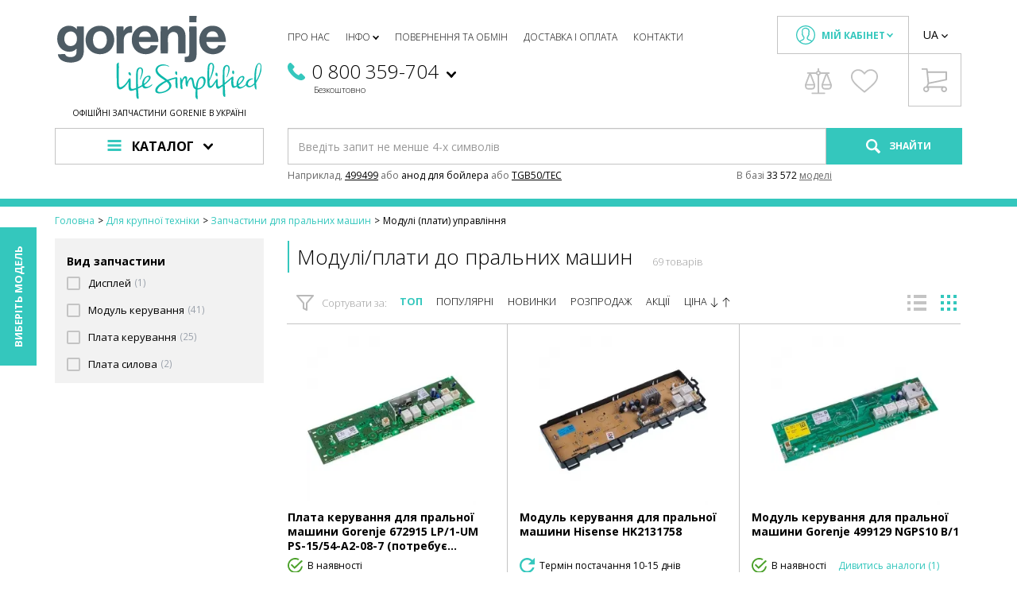

--- FILE ---
content_type: text/html; charset=UTF-8
request_url: https://gorenje-spares.com.ua/ua/catalog/moduli-platy-upravleniya
body_size: 49422
content:
<!DOCTYPE html><html lang="uk">    <head>            <script type="text/javascript">dataLayer = [];</script>        
        <!-- Page meta params. Should always be placed before any others head info -->        <meta charset="utf-8">        <meta http-equiv="X-UA-Compatible" content="IE=edge">        <meta name="viewport" content="width=device-width, initial-scale=1">        <!-- Meta data -->        <title>Модуль управління пральної машини Gorenje - Купити плату управління пральної машини Горенія - Ціна на електронний модуль пральної машини Gorenje</title>        <meta name="description" content="Купити оригінальні Плати / модулі управління для пральних машин ❤ Gorenje ❤ в інтернет магазині Gorenje. Гарантія якості. Доставка по всій Україні. Адресна доставка в Києві. - Gorenje Spares">        <meta name="keywords" content="">        <meta name="generator" content="ImageCMS">        <!-- Final compiled and minified stylesheet -->        <!--
        * !WARNING! Do not modify final.min.css file! It has been generated automatically
        * All changes will be lost when sources are regenerated!
        * Use Sass files _src/scss instead. Read more here http://docs.imagecms.net/rabota-s-shablonom-multishop/rabota-s-css-i-javasctipt-dlia-razrabotchikov
        -->        <link rel="stylesheet" href="https://gorenje-spares.com.ua/templates/unishop/_css/final.min.css?ver=43">        <link rel="stylesheet" media="print" href="https://gorenje-spares.com.ua/templates/unishop/_css/print.css">        <link href="https://fonts.googleapis.com/css?family=Open+Sans:300,300i,400,700" rel="stylesheet">        <!--
        * Uncomment this file if you want to put custom styles and do not want to use Sass and Gulp
        -->        <!-- <link rel="stylesheet" href="https://gorenje-spares.com.ua/templates/unishop/_css/custom.css"> -->        <!-- Shortcut icons -->        <link rel="shortcut icon" href="/uploads/images/fav.png" type="image/x-icon">        
    <script>        var config = {
            isMobile: false        }
    </script>    <link data-arr="0" rel="stylesheet" type="text/css" href="https://gorenje-spares.com.ua/templates/unishop/nova_poshta/css/style.css" />
<!-- Google Tag Manager -->
<script>(function(w,d,s,l,i){w[l]=w[l]||[];w[l].push({'gtm.start':
new Date().getTime(),event:'gtm.js'});var f=d.getElementsByTagName(s)[0],
j=d.createElement(s),dl=l!='dataLayer'?'&l='+l:'';j.async=true;j.src=
'https://www.googletagmanager.com/gtm.js?id='+i+dl;f.parentNode.insertBefore(j,f);
})(window,document,'script','dataLayer','GTM-WGKTSTT');</script>
<!-- End Google Tag Manager --><meta name="google-site-verification" content="TLHIWweU5gg3pA-CUKGTNcBXRUfdulWteaSsgrfS5ns" /><meta name="google-site-verification" content="e64fpqSjvIthcPsoyC-oEexX_5hUrhj0wI-22BKbCoI" /><link href='https://gorenje-spares.com.ua/ua/catalog/moduli-platy-upravleniya' rel='canonical'><link href='https://gorenje-spares.com.ua/catalog/moduli-platy-upravleniya' rel='alternate' hreflang="ru-ua"><link href='https://gorenje-spares.com.ua/catalog/moduli-platy-upravleniya' rel='alternate' hreflang="x-default"><link href='https://gorenje-spares.com.ua/ua/catalog/moduli-platy-upravleniya' rel='alternate' hreflang="uk-ua"><link href='https://gorenje-spares.com.ua/en/catalog/moduli-platy-upravleniya' rel='alternate' hreflang="en-ua"><link href='https://gorenje-spares.com.ua/ua/catalog/moduli-platy-upravleniya?per_page=30' rel='next' ></head>
    <body class="page page-lang-uk">                        <div class="notice-message-margin-sm"></div>    
    
    

        <!-- Main content frame -->        <div class="page__body" data-page-pushy-container>            <div class="page__wrapper">                <div class="page__print-header">  <!-- Logo -->  <img class="page__print-logo" src="https://gorenje-spares.com.ua/templates/unishop/_img/print-logo.png" alt="Запчастини для Gorenje Київ. Купити запчастини до побутової техніки Gorenje"></div>                <header class="page__hgroup">                                            <div class="page__header-desctop hidden-xs hidden-sm">                            <!-- Main Header --><div class="page__header">    <div class="page__container">        <div class="l-header">            <div class="l-header__row l-header__row--top">                <div class="row row--ib">                    <!-- Logo -->                    <div class="col-sm-3 l-header__logo">                                                    <a href="https://gorenje-spares.com.ua/ua">                                <img class="l-header__logo-image" src="https://gorenje-spares.com.ua/uploads/logo.svg" alt="Запчастини для Gorenje Київ. Купити запчастини до побутової техніки Gorenje">                                </a>                                                    <div class="l-header__logo-description" >                            Офіційні запчастини GORENJE в Україні                            
                        </div>                    </div>                    <div class="col-sm-9">                        <!-- ROW TOP  -->                        <div class="row">                            <div class="col-sm-8">                                <div class="l-header__top-menu">                                    <nav class="list-nav"><ul class="list-nav__items">
<li class="list-nav__item" >      <a class="list-nav__link" href="https://gorenje-spares.com.ua/ua/about" target="_self">      Про нас          </a>      </li><li class="list-nav__item" data-global-doubletap>      <span class="list-nav__link">      Інфо              <i class="list-nav__arrow list-nav__arrow--down"><svg class="svg-icon"><use xlink:href="https://gorenje-spares.com.ua/templates/unishop/_img/sprite.svg#svg-icon__arrow-down"></use></svg></i>          </span>    <nav class="list-nav__drop"><ul class="overlay overlay--list"><li class="overlay__item" >  <a class="overlay__link" href="https://gorenje-spares.com.ua/ua/place-an-order" target="_self">    <span class="overlay__icon-list">      <svg class="svg-icon"><use xlink:href="https://gorenje-spares.com.ua/templates/unishop/_img/sprite.svg#svg-icon__arrow-right"></use></svg>    </span>    Запчастини під замовлення      </a>  </li><li class="overlay__item" >  <a class="overlay__link" href="https://gorenje-spares.com.ua/ua/shop/brand" target="_self">    <span class="overlay__icon-list">      <svg class="svg-icon"><use xlink:href="https://gorenje-spares.com.ua/templates/unishop/_img/sprite.svg#svg-icon__arrow-right"></use></svg>    </span>    Бренди      </a>  </li><li class="overlay__item" >  <a class="overlay__link" href="https://gorenje-spares.com.ua/ua/models/all" target="_self">    <span class="overlay__icon-list">      <svg class="svg-icon"><use xlink:href="https://gorenje-spares.com.ua/templates/unishop/_img/sprite.svg#svg-icon__arrow-right"></use></svg>    </span>    Моделі техніки      </a>  </li><li class="overlay__item" >  <a class="overlay__link" href="https://gorenje-spares.com.ua/ua/nameplatefinder" target="_self">    <span class="overlay__icon-list">      <svg class="svg-icon"><use xlink:href="https://gorenje-spares.com.ua/templates/unishop/_img/sprite.svg#svg-icon__arrow-right"></use></svg>    </span>    Де розташований шильдик      </a>  </li></ul></nav></li><li class="list-nav__item" >      <a class="list-nav__link" href="https://gorenje-spares.com.ua/ua/return" target="_self">      Повернення та обмін          </a>      </li><li class="list-nav__item" >      <a class="list-nav__link" href="https://gorenje-spares.com.ua/ua/delivery" target="_self">      Доставка і оплата          </a>      </li><li class="list-nav__item" >      <a class="list-nav__link" href="https://gorenje-spares.com.ua/ua/contact" target="_self">      Контакти          </a>      </li></ul></nav>                                </div>                                <div class="l-header__phones">                                    <div class="l-header__phone">                                                
    <div class="header-phone">                <div class="header-phone__main-phone">            <div class="header-phone__icon header-phone__icon--office">                <svg class="svg-icon">                <use xlink:href="https://gorenje-spares.com.ua/templates/unishop/_img/sprite.svg#svg-icon__office"></use>                </svg>            </div>            <a class="header-phone__phone" href="tel:0800359704">                0 800 359-704                <span class="header-phone__phone-hint">Безкоштовно</span>            </a>            <div class="header-phone__arrow">                <svg class="svg-icon"><use xlink:href="https://gorenje-spares.com.ua/templates/unishop/_img/sprite.svg#svg-icon__arrow-down"></use></svg>            </div>            <div class="header-phone__drop">                <ul class="header-phone__list">                                                                        <li class="header-phone__list-item">                                <div class="header-phone__icon header-phone__icon--kyivstar">                                                                            <svg class="svg-icon">                                        <use xlink:href="https://gorenje-spares.com.ua/templates/unishop/_img/sprite.svg#svg-icon__kyivstar"></use>                                        </svg>                                                                    </div>                                <a class="header-phone__item-phone" href="tel:0673013477">                                    (067) 301 34 77                                </a>                            </li>                                                                                                                                                                                                </ul>            </div>        </div>    </div>                                    </div>                                </div>                            </div>                            <div class="col-sm-4">                                <div class="header-chess-grid">                                    <div class="header-chess-grid__row">                                        <div class="header-chess-grid__item">                                            <!-- User profile and auth menu -->                                            <div class="user-panel">                                                <div class="user-panel__item">                                                    <div class="user-panel__item">  <span class="user-panel__link">    <i class="user-panel__ico user-panel__ico--profile">      <svg class="svg-icon"><use xlink:href="https://gorenje-spares.com.ua/templates/unishop/_img/sprite.svg#svg-icon__profile"></use></svg>    </i>    <span class="user-panel__text-el">      Мій кабінет    </span>    <i class="user-panel__arrow user-panel__arrow--down">      <svg class="svg-icon"><use xlink:href="https://gorenje-spares.com.ua/templates/unishop/_img/sprite.svg#svg-icon__arrow-down"></use></svg>    </i>  </span>  <div class="user-panel__drop user-panel__drop--rtl">    <div class="overlay">            <!-- User auto menu. Visible when user is not authorized -->        <div class="overlay__item">            <a class="overlay__link" href="https://gorenje-spares.com.ua/ua/auth"
               data-modal
               rel="nofollow">            <span class="overlay__icon-list">              <svg class="svg-icon"><use xlink:href="https://gorenje-spares.com.ua/templates/unishop/_img/sprite.svg#svg-icon__arrow-right"></use></svg>            </span>                Вхід            </a>        </div>        <div class="overlay__item">            <a class="overlay__link" href="https://gorenje-spares.com.ua/ua/auth/register" rel="nofollow">            <span class="overlay__icon-list">              <svg class="svg-icon"><use xlink:href="https://gorenje-spares.com.ua/templates/unishop/_img/sprite.svg#svg-icon__arrow-right"></use></svg>            </span>                Реєстрація            </a>        </div>    </div>  </div></div>                                                </div>                                            </div>                                        </div>                                        <div class="header-chess-grid__item header-chess-grid__item--sm">                                                
    
            
      <div class="langs-switch">    <div class="langs-switch__item">      <div class="langs-switch__link">        ua      </div>      <i class="langs-switch__arrow">        <svg class="svg-icon">          <use xlink:href="https://gorenje-spares.com.ua/templates/unishop/_img/sprite.svg#svg-icon__down-chevron"></use>        </svg>      </i>      <div class="langs-switch__drop">        <ul class="overlay">                                                              <li class="overlay__item">              <a class="overlay__link" href="https://gorenje-spares.com.ua/ua/catalog/moduli-platy-upravleniya">                <span class="overlay__icon-list">                  <svg class="svg-icon"><use xlink:href="https://gorenje-spares.com.ua/templates/unishop/_img/sprite.svg#svg-icon__arrow-right"></use></svg>                </span>                ua              </a>            </li>                                                              <li class="overlay__item">              <a class="overlay__link" href="https://gorenje-spares.com.ua/catalog/moduli-platy-upravleniya">                <span class="overlay__icon-list">                  <svg class="svg-icon"><use xlink:href="https://gorenje-spares.com.ua/templates/unishop/_img/sprite.svg#svg-icon__arrow-right"></use></svg>                </span>                ru              </a>            </li>                                                              <li class="overlay__item">              <a class="overlay__link" href="https://gorenje-spares.com.ua/en/catalog/moduli-platy-upravleniya">                <span class="overlay__icon-list">                  <svg class="svg-icon"><use xlink:href="https://gorenje-spares.com.ua/templates/unishop/_img/sprite.svg#svg-icon__arrow-right"></use></svg>                </span>                en              </a>            </li>                  </ul>      </div>    </div>  </div>                                        </div>                                    </div>                                    <div class="header-chess-grid__row">                                        <div class="header-chess-grid__item">                                            <div class="header-wish-compare">                                                <div class="header-wish-compare__item">                                                    <!-- User compare items -->                                                    
<a class="header-wish-compare__icon header-wish-compare__icon--compare header-wish-compare__icon--empty"
   data-tooltip-header
                  title="Список порівнянь порожній"
           href="https://gorenje-spares.com.ua/ua/shop/compare"
   rel="nofollow"
   data-compare-removeclass="header-wish-compare__icon--empty">  <svg class="svg-icon"><use xlink:href="https://gorenje-spares.com.ua/templates/unishop/_img/sprite.svg#svg-icon__compare"></use></svg>  <div class="header-wish-compare__badge" data-compare-total>    0  </div></a>                                                </div>                                                <!-- User wishlist items -->                                                <div class="header-wish-compare__item" data-ajax-inject="wishlist-total">                                                      <a class="header-wish-compare__icon header-wish-compare__icon--wishlist header-wish-compare__icon--empty"
     href="https://gorenje-spares.com.ua/ua/auth"
     data-modal
     data-tooltip-header
     title="Список бажань порожній"
     rel="nofollow">    <svg class="svg-icon"><use xlink:href="https://gorenje-spares.com.ua/templates/unishop/_img/sprite.svg#svg-icon__heart"></use></svg>    <div class="header-wish-compare__badge">      0    </div>  </a>                                                </div>                                            </div>                                        </div>                                                                                    <div class="header-chess-grid__item header-chess-grid__item--sm" data-ajax-inject="cart-header">                                                <div class="cart-header cart-header--empty ">  <a class="cart-header__ico " href="https://gorenje-spares.com.ua/ua/shop/cart" rel="nofollow" data-modal="includes/cart/cart_modal">    <svg class="svg-icon"><use xlink:href="https://gorenje-spares.com.ua/templates/unishop/_img/sprite.svg#svg-icon__cart"></use></svg>    <span class="cart-header__badge">0</span>  </a></div>                                            </div>                                        
                                    </div>                                </div>                            </div>                        </div>                    </div>                </div>            </div>            <div class="l-header__row l-header__row--bottom">                <!-- ROW MENU  -->                <div class="row row--ib">                    <div class="col-sm-3 l-header__menu">                        <div class="catalog-btn" data-catalog-btn>  <div class="catalog-btn__button" >    <div class="catalog-btn__hamburger">      <svg class="svg-icon">        <use xlink:href="https://gorenje-spares.com.ua/templates/unishop/_img/sprite.svg#svg-icon__hamburger"></use>      </svg>    </div>    <div class="catalog-btn__label">      Каталог    </div>        <div class="catalog-btn__arrow">      <svg class="svg-icon">        <use xlink:href="https://gorenje-spares.com.ua/templates/unishop/_img/sprite.svg#svg-icon__arrow-down"></use>      </svg>    </div>      </div>      <div class="catalog-btn__drop is-hidden" data-catalog-btn-menu>      <nav class="main-nav" data-nav-setactive-scope><ul class="main-nav__items">
<li class="main-nav__item" data-global-doubletap data-nav-hover-item data-nav-setactive-item data-level-0-menu-item >  <a class="main-nav__link" href="https://gorenje-spares.com.ua/ua/catalog/big">    <span class="main-nav__icon">              <svg class="svg-icon">          <use xlink:href="https://gorenje-spares.com.ua/templates/unishop/_img/sprite.svg#svg-icon__catalog_1"></use>        </svg>          </span>    <span class="main-nav__title">      Для великої техніки    </span>        <i class="main-nav__arrow">      <svg class="svg-icon">        <use xlink:href="https://gorenje-spares.com.ua/templates/unishop/_img/sprite.svg#svg-icon__arrow-right"></use>      </svg>    </i>      </a>              
  <nav class="main-nav__drop" data-nav-direction="ltr" data-tree-nav-banner-scope="has-main">    <div class="main-nav__drop-inner">        <div class="tree-nav" data-tree-nav-scroll--scope>        <div class="tree-nav__inner" data-tree-nav-scroll--container>          <div class="tree-nav__items" data-tree-nav-scroll--items>                          <div class="main-nav__item"
     data-global-doubletap     data-nav-setactive-item
     data-show-drop-menu="https://gorenje-spares.com.ua/ua/catalog/zapchasti-dlya-plit-i-duhovok"
>  <a class="main-nav__link tree-nav__link"
     href="https://gorenje-spares.com.ua/ua/catalog/zapchasti-dlya-plit-i-duhovok"
     data-nav-setactive-link
     data-tree-link-banner
     data-tree-link-banner-src="https://gorenje-spares.com.ua/uploads/images/categories/333381_menu.jpg"
          
  >    <span class="main-nav__icon-second">              <svg class="svg-icon">          <use xlink:href="https://gorenje-spares.com.ua/templates/unishop/_img/categories.svg?ver=7#svg-icon-cat__3333"></use>        </svg>          </span>    <span class="main-nav__title">      Запчастини для плит і духовок    </span>                <i class="main-nav__arrow">              <svg class="svg-icon">                  <use xlink:href="https://gorenje-spares.com.ua/templates/unishop/_img/sprite.svg#svg-icon__arrow-right"></use>              </svg>          </i>        </a>    <div class="main-nav__drop--level-3 hidden" data-menu-level-3="https://gorenje-spares.com.ua/ua/catalog/zapchasti-dlya-plit-i-duhovok">    <div class="main-nav__drop-inner">        <div class="tree-nav" data-tree-nav-scroll--scope>  <div class="tree-nav__inner" data-tree-nav-scroll--container>    <div class="tree-nav__items" data-tree-nav-scroll--items>      <div class="main-nav__item"  data-nav-setactive-item>    <a class="main-nav__link tree-nav__link" href="https://gorenje-spares.com.ua/ua/catalog/raznoe-dlya-plit" data-nav-setactive-link >    <span class="main-nav__icon-second">                <svg class="svg-icon">          <use xlink:href="https://gorenje-spares.com.ua/templates/unishop/_img/categories.svg?ver=7#svg-icon-cat__3343"></use>        </svg>          </span>        <span class="main-nav__title">      Аксесуари    </span>    </a></div><!--br--><div class="main-nav__item"  data-nav-setactive-item>    <a class="main-nav__link tree-nav__link" href="https://gorenje-spares.com.ua/ua/catalog/bloki-elektropodzhiga" data-nav-setactive-link >    <span class="main-nav__icon-second">                <svg class="svg-icon">          <use xlink:href="https://gorenje-spares.com.ua/templates/unishop/_img/categories.svg?ver=7#svg-icon-cat__3359"></use>        </svg>          </span>        <span class="main-nav__title">      Блоки електророзпалу    </span>    </a></div><!--br--><div class="main-nav__item"  data-nav-setactive-item>    <a class="main-nav__link tree-nav__link" href="https://gorenje-spares.com.ua/ua/catalog/vyklyuchateli-dlya-plit" data-nav-setactive-link >    <span class="main-nav__icon-second">                <svg class="svg-icon">          <use xlink:href="https://gorenje-spares.com.ua/templates/unishop/_img/categories.svg?ver=7#svg-icon-cat__3356"></use>        </svg>          </span>        <span class="main-nav__title">      Вимикачі    </span>    </a></div><!--br--><div class="main-nav__item"  data-nav-setactive-item>    <a class="main-nav__link tree-nav__link" href="https://gorenje-spares.com.ua/ua/catalog/gazovye-trubki" data-nav-setactive-link >    <span class="main-nav__icon-second">                <svg class="svg-icon">          <use xlink:href="https://gorenje-spares.com.ua/templates/unishop/_img/categories.svg?ver=7#svg-icon-cat__3118"></use>        </svg>          </span>        <span class="main-nav__title">      Газові трубки    </span>    </a></div><!--br--><div class="main-nav__item"  data-nav-setactive-item>    <a class="main-nav__link tree-nav__link" href="https://gorenje-spares.com.ua/ua/catalog/steklo-duhovki" data-nav-setactive-link >    <span class="main-nav__icon-second">                <svg class="svg-icon">          <use xlink:href="https://gorenje-spares.com.ua/templates/unishop/_img/categories.svg?ver=7#svg-icon-cat__3349"></use>        </svg>          </span>        <span class="main-nav__title">      Двері та стекла духовки    </span>    </a></div><!--br--><div class="main-nav__item"  data-nav-setactive-item>    <a class="main-nav__link tree-nav__link" href="https://gorenje-spares.com.ua/ua/catalog/ventilyatory-duhovki" data-nav-setactive-link >    <span class="main-nav__icon-second">                <svg class="svg-icon">          <use xlink:href="https://gorenje-spares.com.ua/templates/unishop/_img/categories.svg?ver=7#svg-icon-cat__3341"></use>        </svg>          </span>        <span class="main-nav__title">      Двигуни та вентилятори духовки    </span>    </a></div><!--br--><div class="main-nav__item"  data-nav-setactive-item>    <a class="main-nav__link tree-nav__link" href="https://gorenje-spares.com.ua/ua/catalog/dekorativnye-knopki" data-nav-setactive-link >    <span class="main-nav__icon-second">                <svg class="svg-icon">          <use xlink:href="https://gorenje-spares.com.ua/templates/unishop/_img/categories.svg?ver=7#svg-icon-cat__3283"></use>        </svg>          </span>        <span class="main-nav__title">      Декоративні кнопки, клавіші, наліпки    </span>    </a></div><!--br--><div class="main-nav__item"  data-nav-setactive-item>    <a class="main-nav__link tree-nav__link" href="https://gorenje-spares.com.ua/ua/catalog/derzhateli-stekol" data-nav-setactive-link >    <span class="main-nav__icon-second">                <svg class="svg-icon">          <use xlink:href="https://gorenje-spares.com.ua/templates/unishop/_img/categories.svg?ver=7#svg-icon-cat__3266"></use>        </svg>          </span>        <span class="main-nav__title">      Тримачі скла    </span>    </a></div><!--br--><div class="main-nav__item"  data-nav-setactive-item>    <a class="main-nav__link tree-nav__link" href="https://gorenje-spares.com.ua/ua/catalog/deflektory-dveri-i-paneli" data-nav-setactive-link >    <span class="main-nav__icon-second">                <svg class="svg-icon">          <use xlink:href="https://gorenje-spares.com.ua/templates/unishop/_img/categories.svg?ver=7#svg-icon-cat__3578"></use>        </svg>          </span>        <span class="main-nav__title">      Дефлектори дверей і панелі    </span>    </a></div><!--br--><div class="main-nav__item"  data-nav-setactive-item>    <a class="main-nav__link tree-nav__link" href="https://gorenje-spares.com.ua/ua/catalog/zamki-blokirovki-dveri" data-nav-setactive-link >    <span class="main-nav__icon-second">                <svg class="svg-icon">          <use xlink:href="https://gorenje-spares.com.ua/templates/unishop/_img/categories.svg?ver=7#svg-icon-cat__3376"></use>        </svg>          </span>        <span class="main-nav__title">      Замки блокування дверей    </span>    </a></div><!--br--><div class="main-nav__item"  data-nav-setactive-item>    <a class="main-nav__link tree-nav__link" href="https://gorenje-spares.com.ua/ua/catalog/indikatory" data-nav-setactive-link >    <span class="main-nav__icon-second">                <svg class="svg-icon">          <use xlink:href="https://gorenje-spares.com.ua/templates/unishop/_img/categories.svg?ver=7#svg-icon-cat__3202"></use>        </svg>          </span>        <span class="main-nav__title">      Індикатори    </span>    </a></div><!--br--><div class="main-nav__item"  data-nav-setactive-item>    <a class="main-nav__link tree-nav__link" href="https://gorenje-spares.com.ua/ua/catalog/klapany-dlya-plit" data-nav-setactive-link >    <span class="main-nav__icon-second">                <svg class="svg-icon">          <use xlink:href="https://gorenje-spares.com.ua/templates/unishop/_img/categories.svg?ver=7#svg-icon-cat__3362"></use>        </svg>          </span>        <span class="main-nav__title">      Клапани    </span>    </a></div><!--br--><div class="main-nav__item"  data-nav-setactive-item>    <a class="main-nav__link tree-nav__link" href="https://gorenje-spares.com.ua/ua/catalog/klemmnye-bloki" data-nav-setactive-link >    <span class="main-nav__icon-second">                <svg class="svg-icon">          <use xlink:href="https://gorenje-spares.com.ua/templates/unishop/_img/categories.svg?ver=7#svg-icon-cat__3354"></use>        </svg>          </span>        <span class="main-nav__title">      Клемні блоки    </span>    </a></div><!--br--><div class="main-nav__item"  data-nav-setactive-item>    <a class="main-nav__link tree-nav__link" href="https://gorenje-spares.com.ua/ua/catalog/konforki" data-nav-setactive-link >    <span class="main-nav__icon-second">                <svg class="svg-icon">          <use xlink:href="https://gorenje-spares.com.ua/templates/unishop/_img/categories.svg?ver=7#svg-icon-cat__3344"></use>        </svg>          </span>        <span class="main-nav__title">      Конфорки    </span>    </a></div><!--br--><div class="main-nav__item"  data-nav-setactive-item>    <a class="main-nav__link tree-nav__link" href="https://gorenje-spares.com.ua/ua/catalog/korpusnye-detali-1-3663" data-nav-setactive-link >    <span class="main-nav__icon-second">                <svg class="svg-icon">          <use xlink:href="https://gorenje-spares.com.ua/templates/unishop/_img/categories.svg?ver=7#svg-icon-cat__3351"></use>        </svg>          </span>        <span class="main-nav__title">      Корпусні деталі    </span>    </a></div><!--br--><div class="main-nav__item"  data-nav-setactive-item>    <a class="main-nav__link tree-nav__link" href="https://gorenje-spares.com.ua/ua/catalog/krany-gazovye-dlya-plit" data-nav-setactive-link >    <span class="main-nav__icon-second">                <svg class="svg-icon">          <use xlink:href="https://gorenje-spares.com.ua/templates/unishop/_img/categories.svg?ver=7#svg-icon-cat__3357"></use>        </svg>          </span>        <span class="main-nav__title">      Крани газові    </span>    </a></div><!--br--><div class="main-nav__item"  data-nav-setactive-item>    <a class="main-nav__link tree-nav__link" href="https://gorenje-spares.com.ua/ua/catalog/kryshki-verhnie-dlya-kuhonnyh-plit" data-nav-setactive-link >    <span class="main-nav__icon-second">                <svg class="svg-icon">          <use xlink:href="https://gorenje-spares.com.ua/templates/unishop/_img/categories.svg?ver=7#svg-icon-cat__3355"></use>        </svg>          </span>        <span class="main-nav__title">      Кришки верхні    </span>    </a></div><!--br--><div class="main-nav__item"  data-nav-setactive-item>    <a class="main-nav__link tree-nav__link" href="https://gorenje-spares.com.ua/ua/catalog/lampochki-duhovki" data-nav-setactive-link >    <span class="main-nav__icon-second">                <svg class="svg-icon">          <use xlink:href="https://gorenje-spares.com.ua/templates/unishop/_img/categories.svg?ver=7#svg-icon-cat__3340"></use>        </svg>          </span>        <span class="main-nav__title">      Лампочки духовки    </span>    </a></div><!--br--><div class="main-nav__item"  data-nav-setactive-item>    <a class="main-nav__link tree-nav__link" href="https://gorenje-spares.com.ua/ua/catalog/limby-diski-pruzhiny" data-nav-setactive-link >    <span class="main-nav__icon-second">                <svg class="svg-icon">          <use xlink:href="https://gorenje-spares.com.ua/templates/unishop/_img/categories.svg?ver=7#svg-icon-cat__3350"></use>        </svg>          </span>        <span class="main-nav__title">      Лімби (диски), пружини    </span>    </a></div><!--br--><div class="main-nav__item"  data-nav-setactive-item>    <a class="main-nav__link tree-nav__link" href="https://gorenje-spares.com.ua/ua/catalog/moduli-platy-upravleniya_2" data-nav-setactive-link >    <span class="main-nav__icon-second">                <svg class="svg-icon">          <use xlink:href="https://gorenje-spares.com.ua/templates/unishop/_img/categories.svg?ver=7#svg-icon-cat__3348"></use>        </svg>          </span>        <span class="main-nav__title">      Модулі (плати) управління    </span>    </a></div><!--br--><div class="main-nav__item"  data-nav-setactive-item>    <a class="main-nav__link tree-nav__link" href="https://gorenje-spares.com.ua/ua/catalog/napravliaiushchie-derzhateli-protivnei" data-nav-setactive-link >    <span class="main-nav__icon-second">                <svg class="svg-icon">          <use xlink:href="https://gorenje-spares.com.ua/templates/unishop/_img/categories.svg?ver=7#svg-icon-cat__3296"></use>        </svg>          </span>        <span class="main-nav__title">      Направляючі (тримачі) деко    </span>    </a></div><!--br--><div class="main-nav__item"  data-nav-setactive-item>    <a class="main-nav__link tree-nav__link" href="https://gorenje-spares.com.ua/ua/catalog/perednie-paneli" data-nav-setactive-link >    <span class="main-nav__icon-second">                <svg class="svg-icon">          <use xlink:href="https://gorenje-spares.com.ua/templates/unishop/_img/categories.svg?ver=7#svg-icon-cat__3454"></use>        </svg>          </span>        <span class="main-nav__title">      Передні панелі    </span>    </a></div><!--br--><div class="main-nav__item"  data-nav-setactive-item>    <a class="main-nav__link tree-nav__link" href="https://gorenje-spares.com.ua/ua/catalog/pereklyuchateli" data-nav-setactive-link >    <span class="main-nav__icon-second">                <svg class="svg-icon">          <use xlink:href="https://gorenje-spares.com.ua/templates/unishop/_img/categories.svg?ver=7#svg-icon-cat__3334"></use>        </svg>          </span>        <span class="main-nav__title">      Перемикачі    </span>    </a></div><!--br--><div class="main-nav__item"  data-nav-setactive-item>    <a class="main-nav__link tree-nav__link" href="https://gorenje-spares.com.ua/ua/catalog/petli-i-zavesy" data-nav-setactive-link >    <span class="main-nav__icon-second">                <svg class="svg-icon">          <use xlink:href="https://gorenje-spares.com.ua/templates/unishop/_img/categories.svg?ver=7#svg-icon-cat__3338"></use>        </svg>          </span>        <span class="main-nav__title">      Петлі, завіси, кріплення    </span>    </a></div><!--br--><div class="main-nav__item"  data-nav-setactive-item>    <a class="main-nav__link tree-nav__link" href="https://gorenje-spares.com.ua/ua/catalog/poverhnosti-dlya-kuhonnyh-plit" data-nav-setactive-link >    <span class="main-nav__icon-second">                <svg class="svg-icon">          <use xlink:href="https://gorenje-spares.com.ua/templates/unishop/_img/categories.svg?ver=7#svg-icon-cat__3353"></use>        </svg>          </span>        <span class="main-nav__title">      Поверхні    </span>    </a></div><!--br--><div class="main-nav__item"  data-nav-setactive-item>    <a class="main-nav__link tree-nav__link" href="https://gorenje-spares.com.ua/ua/catalog/protivni" data-nav-setactive-link >    <span class="main-nav__icon-second">                <svg class="svg-icon">          <use xlink:href="https://gorenje-spares.com.ua/templates/unishop/_img/categories.svg?ver=7#svg-icon-cat__3339"></use>        </svg>          </span>        <span class="main-nav__title">      Дека та решітки    </span>    </a></div><!--br--><div class="main-nav__item"  data-nav-setactive-item>    <a class="main-nav__link tree-nav__link" href="https://gorenje-spares.com.ua/ua/catalog/rassekateli-i-kryshki" data-nav-setactive-link >    <span class="main-nav__icon-second">                <svg class="svg-icon">          <use xlink:href="https://gorenje-spares.com.ua/templates/unishop/_img/categories.svg?ver=7#svg-icon-cat__3342"></use>        </svg>          </span>        <span class="main-nav__title">      Розсікачі та кришки    </span>    </a></div><!--br--><div class="main-nav__item"  data-nav-setactive-item>    <a class="main-nav__link tree-nav__link" href="https://gorenje-spares.com.ua/ua/catalog/reshetki-na-poverhnost" data-nav-setactive-link >    <span class="main-nav__icon-second">                <svg class="svg-icon">          <use xlink:href="https://gorenje-spares.com.ua/templates/unishop/_img/categories.svg?ver=7#svg-icon-cat__3336"></use>        </svg>          </span>        <span class="main-nav__title">      Решітки на поверхню    </span>    </a></div><!--br--><div class="main-nav__item"  data-nav-setactive-item>    <a class="main-nav__link tree-nav__link" href="https://gorenje-spares.com.ua/ua/catalog/ruchki-dveri-dlya-plit-i-duhovok" data-nav-setactive-link >    <span class="main-nav__icon-second">                <svg class="svg-icon">          <use xlink:href="https://gorenje-spares.com.ua/templates/unishop/_img/categories.svg?ver=7#svg-icon-cat__3345"></use>        </svg>          </span>        <span class="main-nav__title">      Ручки двері    </span>    </a></div><!--br--><div class="main-nav__item"  data-nav-setactive-item>    <a class="main-nav__link tree-nav__link" href="https://gorenje-spares.com.ua/ua/catalog/ruchki-regulirovki" data-nav-setactive-link >    <span class="main-nav__icon-second">                <svg class="svg-icon">          <use xlink:href="https://gorenje-spares.com.ua/templates/unishop/_img/categories.svg?ver=7#svg-icon-cat__3337"></use>        </svg>          </span>        <span class="main-nav__title">      Ручки регулювання    </span>    </a></div><!--br--><div class="main-nav__item"  data-nav-setactive-item>    <a class="main-nav__link tree-nav__link" href="https://gorenje-spares.com.ua/ua/catalog/svechi-podzhiga" data-nav-setactive-link >    <span class="main-nav__icon-second">                <svg class="svg-icon">          <use xlink:href="https://gorenje-spares.com.ua/templates/unishop/_img/categories.svg?ver=7#svg-icon-cat__3360"></use>        </svg>          </span>        <span class="main-nav__title">      Свічі розпалу    </span>    </a></div><!--br--><div class="main-nav__item"  data-nav-setactive-item>    <a class="main-nav__link tree-nav__link" href="https://gorenje-spares.com.ua/ua/catalog/tajmery-dlya-plity" data-nav-setactive-link >    <span class="main-nav__icon-second">                <svg class="svg-icon">          <use xlink:href="https://gorenje-spares.com.ua/templates/unishop/_img/categories.svg?ver=7#svg-icon-cat__3358"></use>        </svg>          </span>        <span class="main-nav__title">      Таймери    </span>    </a></div><!--br--><div class="main-nav__item"  data-nav-setactive-item>    <a class="main-nav__link tree-nav__link" href="https://gorenje-spares.com.ua/ua/catalog/termometry-i-termoshchupy" data-nav-setactive-link >    <span class="main-nav__icon-second">                <svg class="svg-icon">          <use xlink:href="https://gorenje-spares.com.ua/templates/unishop/_img/categories.svg?ver=7#svg-icon-cat__3509"></use>        </svg>          </span>        <span class="main-nav__title">      Термометри і термощупи    </span>    </a></div><!--br--><div class="main-nav__item"  data-nav-setactive-item>    <a class="main-nav__link tree-nav__link" href="https://gorenje-spares.com.ua/ua/catalog/termopara" data-nav-setactive-link >    <span class="main-nav__icon-second">                <svg class="svg-icon">          <use xlink:href="https://gorenje-spares.com.ua/templates/unishop/_img/categories.svg?ver=7#svg-icon-cat__3335"></use>        </svg>          </span>        <span class="main-nav__title">      Термопара    </span>    </a></div><!--br--><div class="main-nav__item"  data-nav-setactive-item>    <a class="main-nav__link tree-nav__link" href="https://gorenje-spares.com.ua/ua/catalog/termostaty-dlya-duhovok" data-nav-setactive-link >    <span class="main-nav__icon-second">                <svg class="svg-icon">          <use xlink:href="https://gorenje-spares.com.ua/templates/unishop/_img/categories.svg?ver=7#svg-icon-cat__3346"></use>        </svg>          </span>        <span class="main-nav__title">      Термостати    </span>    </a></div><!--br--><div class="main-nav__item"  data-nav-setactive-item>    <a class="main-nav__link tree-nav__link" href="https://gorenje-spares.com.ua/ua/catalog/tolkateli-i-derzhateli-knopok" data-nav-setactive-link >    <span class="main-nav__icon-second">                <svg class="svg-icon">          <use xlink:href="https://gorenje-spares.com.ua/templates/unishop/_img/categories.svg?ver=7#svg-icon-cat__3073"></use>        </svg>          </span>        <span class="main-nav__title">      Штовхачі і тримачі кнопок    </span>    </a></div><!--br--><div class="main-nav__item"  data-nav-setactive-item>    <a class="main-nav__link tree-nav__link" href="https://gorenje-spares.com.ua/ua/catalog/teny-dlya-plit-i-duhovok-" data-nav-setactive-link >    <span class="main-nav__icon-second">                <svg class="svg-icon">          <use xlink:href="https://gorenje-spares.com.ua/templates/unishop/_img/categories.svg?ver=7#svg-icon-cat__3347"></use>        </svg>          </span>        <span class="main-nav__title">      ТЕНи    </span>    </a></div><!--br--><div class="main-nav__item"  data-nav-setactive-item>    <a class="main-nav__link tree-nav__link" href="https://gorenje-spares.com.ua/ua/catalog/uplotniteli-pod-reshetki" data-nav-setactive-link >    <span class="main-nav__icon-second">                <svg class="svg-icon">          <use xlink:href="https://gorenje-spares.com.ua/templates/unishop/_img/categories.svg?ver=7#svg-icon-cat__3352"></use>        </svg>          </span>        <span class="main-nav__title">      Ущільнювачі (прокладки)    </span>    </a></div><!--br--><div class="main-nav__item"  data-nav-setactive-item>    <a class="main-nav__link tree-nav__link" href="https://gorenje-spares.com.ua/ua/catalog/uplotniteli-dveri" data-nav-setactive-link >    <span class="main-nav__icon-second">                <svg class="svg-icon">          <use xlink:href="https://gorenje-spares.com.ua/templates/unishop/_img/categories.svg?ver=7#svg-icon-cat__3351"></use>        </svg>          </span>        <span class="main-nav__title">      Ущільнювачі двері    </span>    </a></div><!--br--><div class="main-nav__item"  data-nav-setactive-item>    <a class="main-nav__link tree-nav__link" href="https://gorenje-spares.com.ua/ua/catalog/forsunki-inzhektory" data-nav-setactive-link >    <span class="main-nav__icon-second">                <svg class="svg-icon">          <use xlink:href="https://gorenje-spares.com.ua/templates/unishop/_img/categories.svg?ver=7#svg-icon-cat__3361"></use>        </svg>          </span>        <span class="main-nav__title">      Форсунки (інжектори)    </span>    </a></div><!--br-->    </div>  </div>      <div class="tree-nav__more-button" data-tree-nav-scroll--button>      <div class="tree-nav__more-button-icon">        <svg class="svg-icon">          <use xlink:href="https://gorenje-spares.com.ua/templates/unishop/_img/sprite.svg#svg-icon__arrow-down"></use>        </svg>      </div>    </div>  </div>    </div>  </div>  </div>                          
<div class="main-nav__item"
     data-global-doubletap     data-nav-setactive-item
     data-show-drop-menu="https://gorenje-spares.com.ua/ua/catalog/zapchasti-dlya-vodonagrevatelej"
>  <a class="main-nav__link tree-nav__link"
     href="https://gorenje-spares.com.ua/ua/catalog/zapchasti-dlya-vodonagrevatelej"
     data-nav-setactive-link
     data-tree-link-banner
     data-tree-link-banner-src="https://gorenje-spares.com.ua/uploads/images/categories/3455_menu.jpg"
          
  >    <span class="main-nav__icon-second">              <svg class="svg-icon">          <use xlink:href="https://gorenje-spares.com.ua/templates/unishop/_img/categories.svg?ver=7#svg-icon-cat__3455"></use>        </svg>          </span>    <span class="main-nav__title">      Запчастини для водонагрівачів    </span>                <i class="main-nav__arrow">              <svg class="svg-icon">                  <use xlink:href="https://gorenje-spares.com.ua/templates/unishop/_img/sprite.svg#svg-icon__arrow-right"></use>              </svg>          </i>        </a>    <div class="main-nav__drop--level-3 hidden" data-menu-level-3="https://gorenje-spares.com.ua/ua/catalog/zapchasti-dlya-vodonagrevatelej">    <div class="main-nav__drop-inner">        <div class="tree-nav" data-tree-nav-scroll--scope>  <div class="tree-nav__inner" data-tree-nav-scroll--container>    <div class="tree-nav__items" data-tree-nav-scroll--items>      <div class="main-nav__item"  data-nav-setactive-item>    <a class="main-nav__link tree-nav__link" href="https://gorenje-spares.com.ua/ua/catalog/raznoe-dlya-bojlerov" data-nav-setactive-link >    <span class="main-nav__icon-second">                <svg class="svg-icon">          <use xlink:href="https://gorenje-spares.com.ua/templates/unishop/_img/categories.svg?ver=7#svg-icon-cat__3457"></use>        </svg>          </span>        <span class="main-nav__title">      Аксесуари    </span>    </a></div><!--br--><div class="main-nav__item"  data-nav-setactive-item>    <a class="main-nav__link tree-nav__link" href="https://gorenje-spares.com.ua/ua/catalog/anody" data-nav-setactive-link >    <span class="main-nav__icon-second">                <svg class="svg-icon">          <use xlink:href="https://gorenje-spares.com.ua/templates/unishop/_img/categories.svg?ver=7#svg-icon-cat__3460"></use>        </svg>          </span>        <span class="main-nav__title">      Аноди    </span>    </a></div><!--br--><div class="main-nav__item"  data-nav-setactive-item>    <a class="main-nav__link tree-nav__link" href="https://gorenje-spares.com.ua/ua/catalog/datchiki-sensory-temperatury" data-nav-setactive-link >    <span class="main-nav__icon-second">                <svg class="svg-icon">          <use xlink:href="https://gorenje-spares.com.ua/templates/unishop/_img/categories.svg?ver=7#svg-icon-cat__3097"></use>        </svg>          </span>        <span class="main-nav__title">      Датчики (сенсори) температури    </span>    </a></div><!--br--><div class="main-nav__item"  data-nav-setactive-item>    <a class="main-nav__link tree-nav__link" href="https://gorenje-spares.com.ua/ua/catalog/lampochki-indikatsii" data-nav-setactive-link >    <span class="main-nav__icon-second">                <svg class="svg-icon">          <use xlink:href="https://gorenje-spares.com.ua/templates/unishop/_img/categories.svg?ver=7#svg-icon-cat__3160"></use>        </svg>          </span>        <span class="main-nav__title">      Лампочки індикації    </span>    </a></div><!--br--><div class="main-nav__item"  data-nav-setactive-item>    <a class="main-nav__link tree-nav__link" href="https://gorenje-spares.com.ua/ua/catalog/nizhnie-kryshki" data-nav-setactive-link >    <span class="main-nav__icon-second">                <svg class="svg-icon">          <use xlink:href="https://gorenje-spares.com.ua/templates/unishop/_img/categories.svg?ver=7#svg-icon-cat__3251"></use>        </svg>          </span>        <span class="main-nav__title">      Нижні кришки    </span>    </a></div><!--br--><div class="main-nav__item"  data-nav-setactive-item>    <a class="main-nav__link tree-nav__link" href="https://gorenje-spares.com.ua/ua/catalog/platy-upravleniya-dlya-bojlerov" data-nav-setactive-link >    <span class="main-nav__icon-second">                <svg class="svg-icon">          <use xlink:href="https://gorenje-spares.com.ua/templates/unishop/_img/categories.svg?ver=7#svg-icon-cat__3462"></use>        </svg>          </span>        <span class="main-nav__title">      Плати управління    </span>    </a></div><!--br--><div class="main-nav__item"  data-nav-setactive-item>    <a class="main-nav__link tree-nav__link" href="https://gorenje-spares.com.ua/ua/catalog/predohranitelnye-klapany-klapany-davleniia" data-nav-setactive-link >    <span class="main-nav__icon-second">                <svg class="svg-icon">          <use xlink:href="https://gorenje-spares.com.ua/templates/unishop/_img/categories.svg?ver=7#svg-icon-cat__3423"></use>        </svg>          </span>        <span class="main-nav__title">      Запобіжні клапани (клапани тиску)    </span>    </a></div><!--br--><div class="main-nav__item"  data-nav-setactive-item>    <a class="main-nav__link tree-nav__link" href="https://gorenje-spares.com.ua/ua/catalog/prokladki-flantsa" data-nav-setactive-link >    <span class="main-nav__icon-second">                <svg class="svg-icon">          <use xlink:href="https://gorenje-spares.com.ua/templates/unishop/_img/categories.svg?ver=7#svg-icon-cat__3461"></use>        </svg>          </span>        <span class="main-nav__title">      Прокладки фланця    </span>    </a></div><!--br--><div class="main-nav__item"  data-nav-setactive-item>    <a class="main-nav__link tree-nav__link" href="https://gorenje-spares.com.ua/ua/catalog/remontnye-nabory" data-nav-setactive-link >    <span class="main-nav__icon-second">                <svg class="svg-icon">          <use xlink:href="https://gorenje-spares.com.ua/templates/unishop/_img/categories.svg?ver=7#svg-icon-cat__3065"></use>        </svg>          </span>        <span class="main-nav__title">      Ремонтні набори    </span>    </a></div><!--br--><div class="main-nav__item"  data-nav-setactive-item>    <a class="main-nav__link tree-nav__link" href="https://gorenje-spares.com.ua/ua/catalog/ruchki-regulirovki-dlya-bojlerov" data-nav-setactive-link >    <span class="main-nav__icon-second">                <svg class="svg-icon">          <use xlink:href="https://gorenje-spares.com.ua/templates/unishop/_img/categories.svg?ver=7#svg-icon-cat__3463"></use>        </svg>          </span>        <span class="main-nav__title">      Ручки регулювання    </span>    </a></div><!--br--><div class="main-nav__item"  data-nav-setactive-item>    <a class="main-nav__link tree-nav__link" href="https://gorenje-spares.com.ua/ua/catalog/termometry" data-nav-setactive-link >    <span class="main-nav__icon-second">                <svg class="svg-icon">          <use xlink:href="https://gorenje-spares.com.ua/templates/unishop/_img/categories.svg?ver=7#svg-icon-cat__3509"></use>        </svg>          </span>        <span class="main-nav__title">      Термометри    </span>    </a></div><!--br--><div class="main-nav__item"  data-nav-setactive-item>    <a class="main-nav__link tree-nav__link" href="https://gorenje-spares.com.ua/ua/catalog/termostaty-dlya-bojlerov" data-nav-setactive-link >    <span class="main-nav__icon-second">                <svg class="svg-icon">          <use xlink:href="https://gorenje-spares.com.ua/templates/unishop/_img/categories.svg?ver=7#svg-icon-cat__3459"></use>        </svg>          </span>        <span class="main-nav__title">      Термостати    </span>    </a></div><!--br--><div class="main-nav__item"  data-nav-setactive-item>    <a class="main-nav__link tree-nav__link" href="https://gorenje-spares.com.ua/ua/catalog/teny-dlya-bojlerov" data-nav-setactive-link >    <span class="main-nav__icon-second">                <svg class="svg-icon">          <use xlink:href="https://gorenje-spares.com.ua/templates/unishop/_img/categories.svg?ver=7#svg-icon-cat__3458"></use>        </svg>          </span>        <span class="main-nav__title">      ТЕНи    </span>    </a></div><!--br--><div class="main-nav__item"  data-nav-setactive-item>    <a class="main-nav__link tree-nav__link" href="https://gorenje-spares.com.ua/ua/catalog/flantsy" data-nav-setactive-link >    <span class="main-nav__icon-second">                <svg class="svg-icon">          <use xlink:href="https://gorenje-spares.com.ua/templates/unishop/_img/categories.svg?ver=7#svg-icon-cat__3456"></use>        </svg>          </span>        <span class="main-nav__title">      Фланці    </span>    </a></div><!--br-->    </div>  </div>      <div class="tree-nav__more-button" data-tree-nav-scroll--button>      <div class="tree-nav__more-button-icon">        <svg class="svg-icon">          <use xlink:href="https://gorenje-spares.com.ua/templates/unishop/_img/sprite.svg#svg-icon__arrow-down"></use>        </svg>      </div>    </div>  </div>    </div>  </div>  </div>                          
<div class="main-nav__item"
     data-global-doubletap     data-nav-setactive-item
     data-show-drop-menu="https://gorenje-spares.com.ua/ua/catalog/zapchasti-dlya-holodilnikov"
>  <a class="main-nav__link tree-nav__link"
     href="https://gorenje-spares.com.ua/ua/catalog/zapchasti-dlya-holodilnikov"
     data-nav-setactive-link
     data-tree-link-banner
     data-tree-link-banner-src="https://gorenje-spares.com.ua/uploads/images/categories/342681_menu.jpg"
          
  >    <span class="main-nav__icon-second">              <svg class="svg-icon">          <use xlink:href="https://gorenje-spares.com.ua/templates/unishop/_img/categories.svg?ver=7#svg-icon-cat__3426"></use>        </svg>          </span>    <span class="main-nav__title">      Запчастини для холодильників    </span>                <i class="main-nav__arrow">              <svg class="svg-icon">                  <use xlink:href="https://gorenje-spares.com.ua/templates/unishop/_img/sprite.svg#svg-icon__arrow-right"></use>              </svg>          </i>        </a>    <div class="main-nav__drop--level-3 hidden" data-menu-level-3="https://gorenje-spares.com.ua/ua/catalog/zapchasti-dlya-holodilnikov">    <div class="main-nav__drop-inner">        <div class="tree-nav" data-tree-nav-scroll--scope>  <div class="tree-nav__inner" data-tree-nav-scroll--container>    <div class="tree-nav__items" data-tree-nav-scroll--items>      <div class="main-nav__item"  data-nav-setactive-item>    <a class="main-nav__link tree-nav__link" href="https://gorenje-spares.com.ua/ua/catalog/raznoe-dlya-holodilnikov" data-nav-setactive-link >    <span class="main-nav__icon-second">                <svg class="svg-icon">          <use xlink:href="https://gorenje-spares.com.ua/templates/unishop/_img/categories.svg?ver=7#svg-icon-cat__3437"></use>        </svg>          </span>        <span class="main-nav__title">      Аксесуари    </span>    </a></div><!--br--><div class="main-nav__item"  data-nav-setactive-item>    <a class="main-nav__link tree-nav__link" href="https://gorenje-spares.com.ua/ua/catalog/vyklyuchateli-sveta" data-nav-setactive-link >    <span class="main-nav__icon-second">                <svg class="svg-icon">          <use xlink:href="https://gorenje-spares.com.ua/templates/unishop/_img/categories.svg?ver=7#svg-icon-cat__3443"></use>        </svg>          </span>        <span class="main-nav__title">      Вимикачі світла    </span>    </a></div><!--br--><div class="main-nav__item"  data-nav-setactive-item>    <a class="main-nav__link tree-nav__link" href="https://gorenje-spares.com.ua/ua/catalog/datchiki-sensory" data-nav-setactive-link >    <span class="main-nav__icon-second">                <svg class="svg-icon">          <use xlink:href="https://gorenje-spares.com.ua/templates/unishop/_img/categories.svg?ver=7#svg-icon-cat__3439"></use>        </svg>          </span>        <span class="main-nav__title">      Датчики, сенсори    </span>    </a></div><!--br--><div class="main-nav__item"  data-nav-setactive-item>    <a class="main-nav__link tree-nav__link" href="https://gorenje-spares.com.ua/ua/catalog/dveri-dvertsy" data-nav-setactive-link >    <span class="main-nav__icon-second">                <svg class="svg-icon">          <use xlink:href="https://gorenje-spares.com.ua/templates/unishop/_img/categories.svg?ver=7#svg-icon-cat__3574"></use>        </svg>          </span>        <span class="main-nav__title">      Двері (дверцята)    </span>    </a></div><!--br--><div class="main-nav__item"  data-nav-setactive-item>    <a class="main-nav__link tree-nav__link" href="https://gorenje-spares.com.ua/ua/catalog/dvernye-polki" data-nav-setactive-link >    <span class="main-nav__icon-second">                <svg class="svg-icon">          <use xlink:href="https://gorenje-spares.com.ua/templates/unishop/_img/categories.svg?ver=7#svg-icon-cat__3441"></use>        </svg>          </span>        <span class="main-nav__title">      Дверні полки    </span>    </a></div><!--br--><div class="main-nav__item"  data-nav-setactive-item>    <a class="main-nav__link tree-nav__link" href="https://gorenje-spares.com.ua/ua/catalog/dvigateli-obduva" data-nav-setactive-link >    <span class="main-nav__icon-second">                <svg class="svg-icon">          <use xlink:href="https://gorenje-spares.com.ua/templates/unishop/_img/categories.svg?ver=7#svg-icon-cat__3435"></use>        </svg>          </span>        <span class="main-nav__title">      Двигуни вентилятора    </span>    </a></div><!--br--><div class="main-nav__item"  data-nav-setactive-item>    <a class="main-nav__link tree-nav__link" href="https://gorenje-spares.com.ua/ua/catalog/kompressory-holodilnikov" data-nav-setactive-link >    <span class="main-nav__icon-second">                <svg class="svg-icon">          <use xlink:href="https://gorenje-spares.com.ua/templates/unishop/_img/categories.svg?ver=7#svg-icon-cat__3440"></use>        </svg>          </span>        <span class="main-nav__title">      Компресори    </span>    </a></div><!--br--><div class="main-nav__item"  data-nav-setactive-item>    <a class="main-nav__link tree-nav__link" href="https://gorenje-spares.com.ua/ua/catalog/kryshki-fresh-zony" data-nav-setactive-link >    <span class="main-nav__icon-second">                <svg class="svg-icon">          <use xlink:href="https://gorenje-spares.com.ua/templates/unishop/_img/categories.svg?ver=7#svg-icon-cat__3444"></use>        </svg>          </span>        <span class="main-nav__title">      Кришки фреш зони    </span>    </a></div><!--br--><div class="main-nav__item"  data-nav-setactive-item>    <a class="main-nav__link tree-nav__link" href="https://gorenje-spares.com.ua/ua/catalog/lampy-osvescheniya" data-nav-setactive-link >    <span class="main-nav__icon-second">                <svg class="svg-icon">          <use xlink:href="https://gorenje-spares.com.ua/templates/unishop/_img/categories.svg?ver=7#svg-icon-cat__3446"></use>        </svg>          </span>        <span class="main-nav__title">      Лампи освітлення    </span>    </a></div><!--br--><div class="main-nav__item"  data-nav-setactive-item>    <a class="main-nav__link tree-nav__link" href="https://gorenje-spares.com.ua/ua/catalog/lotki-dlya-holodilnika" data-nav-setactive-link >    <span class="main-nav__icon-second">                <svg class="svg-icon">          <use xlink:href="https://gorenje-spares.com.ua/templates/unishop/_img/categories.svg?ver=7#svg-icon-cat__3445"></use>        </svg>          </span>        <span class="main-nav__title">      Лотки, форми, ємності    </span>    </a></div><!--br--><div class="main-nav__item"  data-nav-setactive-item>    <a class="main-nav__link tree-nav__link" href="https://gorenje-spares.com.ua/ua/catalog/platy-moduli-upravleniya-dlya-holodilnikov" data-nav-setactive-link >    <span class="main-nav__icon-second">                <svg class="svg-icon">          <use xlink:href="https://gorenje-spares.com.ua/templates/unishop/_img/categories.svg?ver=7#svg-icon-cat__3432"></use>        </svg>          </span>        <span class="main-nav__title">      Модулі (плати) управління    </span>    </a></div><!--br--><div class="main-nav__item"  data-nav-setactive-item>    <a class="main-nav__link tree-nav__link" href="https://gorenje-spares.com.ua/ua/catalog/nozhki-dlya-holodilnikov" data-nav-setactive-link >    <span class="main-nav__icon-second">                <svg class="svg-icon">          <use xlink:href="https://gorenje-spares.com.ua/templates/unishop/_img/categories.svg?ver=7#svg-icon-cat__3452"></use>        </svg>          </span>        <span class="main-nav__title">      Ніжки    </span>    </a></div><!--br--><div class="main-nav__item"  data-nav-setactive-item>    <a class="main-nav__link tree-nav__link" href="https://gorenje-spares.com.ua/ua/catalog/obramlenie-polki-holodilnika" data-nav-setactive-link >    <span class="main-nav__icon-second">                <svg class="svg-icon">          <use xlink:href="https://gorenje-spares.com.ua/templates/unishop/_img/categories.svg?ver=7#svg-icon-cat__3431"></use>        </svg>          </span>        <span class="main-nav__title">      Обрамлення полок    </span>    </a></div><!--br--><div class="main-nav__item"  data-nav-setactive-item>    <a class="main-nav__link tree-nav__link" href="https://gorenje-spares.com.ua/ua/catalog/paneli-yaschika" data-nav-setactive-link >    <span class="main-nav__icon-second">                <svg class="svg-icon">          <use xlink:href="https://gorenje-spares.com.ua/templates/unishop/_img/categories.svg?ver=7#svg-icon-cat__3433"></use>        </svg>          </span>        <span class="main-nav__title">      Панелі ящика    </span>    </a></div><!--br--><div class="main-nav__item"  data-nav-setactive-item>    <a class="main-nav__link tree-nav__link" href="https://gorenje-spares.com.ua/ua/catalog/petli-dveri" data-nav-setactive-link >    <span class="main-nav__icon-second">                <svg class="svg-icon">          <use xlink:href="https://gorenje-spares.com.ua/templates/unishop/_img/categories.svg?ver=7#svg-icon-cat__3434"></use>        </svg>          </span>        <span class="main-nav__title">      Завіси двері    </span>    </a></div><!--br--><div class="main-nav__item"  data-nav-setactive-item>    <a class="main-nav__link tree-nav__link" href="https://gorenje-spares.com.ua/ua/catalog/plafony-dlya-holodilnikov" data-nav-setactive-link >    <span class="main-nav__icon-second">                <svg class="svg-icon">          <use xlink:href="https://gorenje-spares.com.ua/templates/unishop/_img/categories.svg?ver=7#svg-icon-cat__3450"></use>        </svg>          </span>        <span class="main-nav__title">      Плафони    </span>    </a></div><!--br--><div class="main-nav__item"  data-nav-setactive-item>    <a class="main-nav__link tree-nav__link" href="https://gorenje-spares.com.ua/ua/catalog/polki" data-nav-setactive-link >    <span class="main-nav__icon-second">                <svg class="svg-icon">          <use xlink:href="https://gorenje-spares.com.ua/templates/unishop/_img/categories.svg?ver=7#svg-icon-cat__3428"></use>        </svg>          </span>        <span class="main-nav__title">      Полиці    </span>    </a></div><!--br--><div class="main-nav__item"  data-nav-setactive-item>    <a class="main-nav__link tree-nav__link" href="https://gorenje-spares.com.ua/ua/catalog/puskovye-rele" data-nav-setactive-link >    <span class="main-nav__icon-second">                <svg class="svg-icon">          <use xlink:href="https://gorenje-spares.com.ua/templates/unishop/_img/categories.svg?ver=7#svg-icon-cat__3448"></use>        </svg>          </span>        <span class="main-nav__title">      Пускові реле    </span>    </a></div><!--br--><div class="main-nav__item"  data-nav-setactive-item>    <a class="main-nav__link tree-nav__link" href="https://gorenje-spares.com.ua/ua/catalog/ruchki-dveri" data-nav-setactive-link >    <span class="main-nav__icon-second">                <svg class="svg-icon">          <use xlink:href="https://gorenje-spares.com.ua/templates/unishop/_img/categories.svg?ver=7#svg-icon-cat__3429"></use>        </svg>          </span>        <span class="main-nav__title">      Ручки двері    </span>    </a></div><!--br--><div class="main-nav__item"  data-nav-setactive-item>    <a class="main-nav__link tree-nav__link" href="https://gorenje-spares.com.ua/ua/catalog/termostaty-dlya-holodilnikov" data-nav-setactive-link >    <span class="main-nav__icon-second">                <svg class="svg-icon">          <use xlink:href="https://gorenje-spares.com.ua/templates/unishop/_img/categories.svg?ver=7#svg-icon-cat__3438"></use>        </svg>          </span>        <span class="main-nav__title">      Термостати    </span>    </a></div><!--br--><div class="main-nav__item"  data-nav-setactive-item>    <a class="main-nav__link tree-nav__link" href="https://gorenje-spares.com.ua/ua/catalog/uplotnitelnaya-rezina" data-nav-setactive-link >    <span class="main-nav__icon-second">                <svg class="svg-icon">          <use xlink:href="https://gorenje-spares.com.ua/templates/unishop/_img/categories.svg?ver=7#svg-icon-cat__3427"></use>        </svg>          </span>        <span class="main-nav__title">      Ущільнювальна гума    </span>    </a></div><!--br--><div class="main-nav__item"  data-nav-setactive-item>    <a class="main-nav__link tree-nav__link" href="https://gorenje-spares.com.ua/ua/catalog/filtr-osushitel" data-nav-setactive-link >    <span class="main-nav__icon-second">                <svg class="svg-icon">          <use xlink:href="https://gorenje-spares.com.ua/templates/unishop/_img/categories.svg?ver=7#svg-icon-cat__3451"></use>        </svg>          </span>        <span class="main-nav__title">      Фільтр осушувач    </span>    </a></div><!--br--><div class="main-nav__item"  data-nav-setactive-item>    <a class="main-nav__link tree-nav__link" href="https://gorenje-spares.com.ua/ua/catalog/filtry-dlya-holodilnikov" data-nav-setactive-link >    <span class="main-nav__icon-second">                <svg class="svg-icon">          <use xlink:href="https://gorenje-spares.com.ua/templates/unishop/_img/categories.svg?ver=7#svg-icon-cat__3442"></use>        </svg>          </span>        <span class="main-nav__title">      Фільтри    </span>    </a></div><!--br--><div class="main-nav__item"  data-nav-setactive-item>    <a class="main-nav__link tree-nav__link" href="https://gorenje-spares.com.ua/ua/catalog/emblemy-dlya-holodilnikov" data-nav-setactive-link >    <span class="main-nav__icon-second">                <svg class="svg-icon">          <use xlink:href="https://gorenje-spares.com.ua/templates/unishop/_img/categories.svg?ver=7#svg-icon-cat__3454"></use>        </svg>          </span>        <span class="main-nav__title">      Емблеми    </span>    </a></div><!--br--><div class="main-nav__item"  data-nav-setactive-item>    <a class="main-nav__link tree-nav__link" href="https://gorenje-spares.com.ua/ua/catalog/yaschiki" data-nav-setactive-link >    <span class="main-nav__icon-second">                <svg class="svg-icon">          <use xlink:href="https://gorenje-spares.com.ua/templates/unishop/_img/categories.svg?ver=7#svg-icon-cat__3436"></use>        </svg>          </span>        <span class="main-nav__title">      Ящики    </span>    </a></div><!--br-->    </div>  </div>      <div class="tree-nav__more-button" data-tree-nav-scroll--button>      <div class="tree-nav__more-button-icon">        <svg class="svg-icon">          <use xlink:href="https://gorenje-spares.com.ua/templates/unishop/_img/sprite.svg#svg-icon__arrow-down"></use>        </svg>      </div>    </div>  </div>    </div>  </div>  </div>                          
<div class="main-nav__item"
     data-global-doubletap     data-nav-setactive-item
     data-show-drop-menu="https://gorenje-spares.com.ua/ua/catalog/zapchasti-dlya-stiralnyh-mashin"
>  <a class="main-nav__link tree-nav__link"
     href="https://gorenje-spares.com.ua/ua/catalog/zapchasti-dlya-stiralnyh-mashin"
     data-nav-setactive-link
     data-tree-link-banner
     data-tree-link-banner-src="https://gorenje-spares.com.ua/uploads/images/categories/336387_menu.jpg"
          
  >    <span class="main-nav__icon-second">              <svg class="svg-icon">          <use xlink:href="https://gorenje-spares.com.ua/templates/unishop/_img/categories.svg?ver=7#svg-icon-cat__3363"></use>        </svg>          </span>    <span class="main-nav__title">      Запчастини для пральних машин    </span>                <i class="main-nav__arrow">              <svg class="svg-icon">                  <use xlink:href="https://gorenje-spares.com.ua/templates/unishop/_img/sprite.svg#svg-icon__arrow-right"></use>              </svg>          </i>        </a>    <div class="main-nav__drop--level-3 hidden" data-menu-level-3="https://gorenje-spares.com.ua/ua/catalog/zapchasti-dlya-stiralnyh-mashin">    <div class="main-nav__drop-inner">        <div class="tree-nav" data-tree-nav-scroll--scope>  <div class="tree-nav__inner" data-tree-nav-scroll--container>    <div class="tree-nav__items" data-tree-nav-scroll--items>      <div class="main-nav__item"  data-nav-setactive-item>    <a class="main-nav__link tree-nav__link" href="https://gorenje-spares.com.ua/ua/catalog/raznoe-dlya-stiralnyh-mashin" data-nav-setactive-link >    <span class="main-nav__icon-second">                <svg class="svg-icon">          <use xlink:href="https://gorenje-spares.com.ua/templates/unishop/_img/categories.svg?ver=7#svg-icon-cat__3388"></use>        </svg>          </span>        <span class="main-nav__title">      Аксесуари    </span>    </a></div><!--br--><div class="main-nav__item"  data-nav-setactive-item>    <a class="main-nav__link tree-nav__link" href="https://gorenje-spares.com.ua/ua/catalog/amortizatory" data-nav-setactive-link >    <span class="main-nav__icon-second">                <svg class="svg-icon">          <use xlink:href="https://gorenje-spares.com.ua/templates/unishop/_img/categories.svg?ver=7#svg-icon-cat__3379"></use>        </svg>          </span>        <span class="main-nav__title">      Амортизатори    </span>    </a></div><!--br--><div class="main-nav__item"  data-nav-setactive-item>    <a class="main-nav__link tree-nav__link" href="https://gorenje-spares.com.ua/ua/catalog/baki-polubaki-barabany" data-nav-setactive-link >    <span class="main-nav__icon-second">                <svg class="svg-icon">          <use xlink:href="https://gorenje-spares.com.ua/templates/unishop/_img/categories.svg?ver=7#svg-icon-cat__3371"></use>        </svg>          </span>        <span class="main-nav__title">      Баки, півбак, барабани    </span>    </a></div><!--br--><div class="main-nav__item"  data-nav-setactive-item>    <a class="main-nav__link tree-nav__link" href="https://gorenje-spares.com.ua/ua/catalog/bolty-krepleniia" data-nav-setactive-link >    <span class="main-nav__icon-second">                <svg class="svg-icon">          <use xlink:href="https://gorenje-spares.com.ua/templates/unishop/_img/categories.svg?ver=7#svg-icon-cat__3452"></use>        </svg>          </span>        <span class="main-nav__title">      Болти кріплення    </span>    </a></div><!--br--><div class="main-nav__item"  data-nav-setactive-item>    <a class="main-nav__link tree-nav__link" href="https://gorenje-spares.com.ua/ua/catalog/vtulki-amortizatora" data-nav-setactive-link >    <span class="main-nav__icon-second">                <svg class="svg-icon">          <use xlink:href="https://gorenje-spares.com.ua/templates/unishop/_img/categories.svg?ver=7#svg-icon-cat__3136"></use>        </svg>          </span>        <span class="main-nav__title">      Втулки амортизатора    </span>    </a></div><!--br--><div class="main-nav__item"  data-nav-setactive-item>    <a class="main-nav__link tree-nav__link" href="https://gorenje-spares.com.ua/ua/catalog/dvigateli-motory-dlya-stiralnyh-mashin" data-nav-setactive-link >    <span class="main-nav__icon-second">                <svg class="svg-icon">          <use xlink:href="https://gorenje-spares.com.ua/templates/unishop/_img/categories.svg?ver=7#svg-icon-cat__3393"></use>        </svg>          </span>        <span class="main-nav__title">      Двигуни (мотори)    </span>    </a></div><!--br--><div class="main-nav__item"  data-nav-setactive-item>    <a class="main-nav__link tree-nav__link" href="https://gorenje-spares.com.ua/ua/catalog/zamki-lyuka-dveri" data-nav-setactive-link >    <span class="main-nav__icon-second">                <svg class="svg-icon">          <use xlink:href="https://gorenje-spares.com.ua/templates/unishop/_img/categories.svg?ver=7#svg-icon-cat__3376"></use>        </svg>          </span>        <span class="main-nav__title">      Замки люка (двері)    </span>    </a></div><!--br--><div class="main-nav__item"  data-nav-setactive-item>    <a class="main-nav__link tree-nav__link" href="https://gorenje-spares.com.ua/ua/catalog/klapany-dlya-stiralnyh-mashin" data-nav-setactive-link >    <span class="main-nav__icon-second">                <svg class="svg-icon">          <use xlink:href="https://gorenje-spares.com.ua/templates/unishop/_img/categories.svg?ver=7#svg-icon-cat__3378"></use>        </svg>          </span>        <span class="main-nav__title">      Клапани    </span>    </a></div><!--br--><div class="main-nav__item"  data-nav-setactive-item>    <a class="main-nav__link tree-nav__link" href="https://gorenje-spares.com.ua/ua/catalog/knopki-vklvykl" data-nav-setactive-link >    <span class="main-nav__icon-second">                <svg class="svg-icon">          <use xlink:href="https://gorenje-spares.com.ua/templates/unishop/_img/categories.svg?ver=7#svg-icon-cat__3400"></use>        </svg>          </span>        <span class="main-nav__title">      Кнопки Вмк./Вимк    </span>    </a></div><!--br--><div class="main-nav__item"  data-nav-setactive-item>    <a class="main-nav__link tree-nav__link" href="https://gorenje-spares.com.ua/ua/catalog/korpusnye-detali-1" data-nav-setactive-link >    <span class="main-nav__icon-second">                <svg class="svg-icon">          <use xlink:href="https://gorenje-spares.com.ua/templates/unishop/_img/categories.svg?ver=7#svg-icon-cat__3511"></use>        </svg>          </span>        <span class="main-nav__title">      Корпусні деталі    </span>    </a></div><!--br--><div class="main-nav__item"  data-nav-setactive-item>    <a class="main-nav__link tree-nav__link" href="https://gorenje-spares.com.ua/ua/catalog/krestoviny" data-nav-setactive-link >    <span class="main-nav__icon-second">                <svg class="svg-icon">          <use xlink:href="https://gorenje-spares.com.ua/templates/unishop/_img/categories.svg?ver=7#svg-icon-cat__3395"></use>        </svg>          </span>        <span class="main-nav__title">      Хрестовини    </span>    </a></div><!--br--><div class="main-nav__item"  data-nav-setactive-item>    <a class="main-nav__link tree-nav__link" href="https://gorenje-spares.com.ua/ua/catalog/lyuki-i-obramleniya" data-nav-setactive-link >    <span class="main-nav__icon-second">                <svg class="svg-icon">          <use xlink:href="https://gorenje-spares.com.ua/templates/unishop/_img/categories.svg?ver=7#svg-icon-cat__3375"></use>        </svg>          </span>        <span class="main-nav__title">      Люки і обрамлення    </span>    </a></div><!--br--><div class="main-nav__item"  data-nav-setactive-item>    <a class="main-nav__link tree-nav__link" href="https://gorenje-spares.com.ua/ua/catalog/manzhety-rezina-lyuka" data-nav-setactive-link >    <span class="main-nav__icon-second">                <svg class="svg-icon">          <use xlink:href="https://gorenje-spares.com.ua/templates/unishop/_img/categories.svg?ver=7#svg-icon-cat__3366"></use>        </svg>          </span>        <span class="main-nav__title">      Манжети (резина) люка    </span>    </a></div><!--br--><div class="main-nav__item"  data-nav-setactive-item>    <a class="main-nav__link tree-nav__link" href="https://gorenje-spares.com.ua/ua/catalog/moduli-platy-upravleniya" data-nav-setactive-link >    <span class="main-nav__icon-second">                <svg class="svg-icon">          <use xlink:href="https://gorenje-spares.com.ua/templates/unishop/_img/categories.svg?ver=7#svg-icon-cat__3368"></use>        </svg>          </span>        <span class="main-nav__title">      Модулі (плати) управління    </span>    </a></div><!--br--><div class="main-nav__item"  data-nav-setactive-item>    <a class="main-nav__link tree-nav__link" href="https://gorenje-spares.com.ua/ua/catalog/nasosy-pompy-dlya-stiralnyh-mashin" data-nav-setactive-link >    <span class="main-nav__icon-second">                <svg class="svg-icon">          <use xlink:href="https://gorenje-spares.com.ua/templates/unishop/_img/categories.svg?ver=7#svg-icon-cat__3364"></use>        </svg>          </span>        <span class="main-nav__title">      Насоси (помпи)    </span>    </a></div><!--br--><div class="main-nav__item"  data-nav-setactive-item>    <a class="main-nav__link tree-nav__link" href="https://gorenje-spares.com.ua/ua/catalog/nozhki-dlya-stiralnyh-mashin" data-nav-setactive-link >    <span class="main-nav__icon-second">                <svg class="svg-icon">          <use xlink:href="https://gorenje-spares.com.ua/templates/unishop/_img/categories.svg?ver=7#svg-icon-cat__3396"></use>        </svg>          </span>        <span class="main-nav__title">      Ніжки    </span>    </a></div><!--br--><div class="main-nav__item"  data-nav-setactive-item>    <a class="main-nav__link tree-nav__link" href="https://gorenje-spares.com.ua/ua/catalog/opora-barabana" data-nav-setactive-link >    <span class="main-nav__icon-second">                <svg class="svg-icon">          <use xlink:href="https://gorenje-spares.com.ua/templates/unishop/_img/categories.svg?ver=7#svg-icon-cat__3391"></use>        </svg>          </span>        <span class="main-nav__title">      Опора барабана    </span>    </a></div><!--br--><div class="main-nav__item"  data-nav-setactive-item>    <a class="main-nav__link tree-nav__link" href="https://gorenje-spares.com.ua/ua/catalog/osnovanie-klavish-upravleniia" data-nav-setactive-link >    <span class="main-nav__icon-second">                <svg class="svg-icon">          <use xlink:href="https://gorenje-spares.com.ua/templates/unishop/_img/categories.svg?ver=7#svg-icon-cat__3454"></use>        </svg>          </span>        <span class="main-nav__title">      Основа клавіш управління    </span>    </a></div><!--br--><div class="main-nav__item"  data-nav-setactive-item>    <a class="main-nav__link tree-nav__link" href="https://gorenje-spares.com.ua/ua/catalog/patrubki" data-nav-setactive-link >    <span class="main-nav__icon-second">                <svg class="svg-icon">          <use xlink:href="https://gorenje-spares.com.ua/templates/unishop/_img/categories.svg?ver=7#svg-icon-cat__3372"></use>        </svg>          </span>        <span class="main-nav__title">      Патрубки    </span>    </a></div><!--br--><div class="main-nav__item"  data-nav-setactive-item>    <a class="main-nav__link tree-nav__link" href="https://gorenje-spares.com.ua/ua/catalog/petli-lyuka-dveri" data-nav-setactive-link >    <span class="main-nav__icon-second">                <svg class="svg-icon">          <use xlink:href="https://gorenje-spares.com.ua/templates/unishop/_img/categories.svg?ver=7#svg-icon-cat__3392"></use>        </svg>          </span>        <span class="main-nav__title">      Петлі люка (двері)    </span>    </a></div><!--br--><div class="main-nav__item"  data-nav-setactive-item>    <a class="main-nav__link tree-nav__link" href="https://gorenje-spares.com.ua/ua/catalog/podshipniki" data-nav-setactive-link >    <span class="main-nav__icon-second">                <svg class="svg-icon">          <use xlink:href="https://gorenje-spares.com.ua/templates/unishop/_img/categories.svg?ver=7#svg-icon-cat__3383"></use>        </svg>          </span>        <span class="main-nav__title">      Підшипники    </span>    </a></div><!--br--><div class="main-nav__item"  data-nav-setactive-item>    <a class="main-nav__link tree-nav__link" href="https://gorenje-spares.com.ua/ua/catalog/dozatory-dlya-stiralnyh-mashin" data-nav-setactive-link >    <span class="main-nav__icon-second">                <svg class="svg-icon">          <use xlink:href="https://gorenje-spares.com.ua/templates/unishop/_img/categories.svg?ver=7#svg-icon-cat__3397"></use>        </svg>          </span>        <span class="main-nav__title">      Порошкоприймачі (дозатори)    </span>    </a></div><!--br--><div class="main-nav__item"  data-nav-setactive-item>    <a class="main-nav__link tree-nav__link" href="https://gorenje-spares.com.ua/ua/catalog/pruzhiny-baka" data-nav-setactive-link >    <span class="main-nav__icon-second">                <svg class="svg-icon">          <use xlink:href="https://gorenje-spares.com.ua/templates/unishop/_img/categories.svg?ver=7#svg-icon-cat__3394"></use>        </svg>          </span>        <span class="main-nav__title">      Пружини бака    </span>    </a></div><!--br--><div class="main-nav__item"  data-nav-setactive-item>    <a class="main-nav__link tree-nav__link" href="https://gorenje-spares.com.ua/ua/catalog/raznoe-1" data-nav-setactive-link >    <span class="main-nav__icon-second">                <svg class="svg-icon">          <use xlink:href="https://gorenje-spares.com.ua/templates/unishop/_img/categories.svg?ver=7#svg-icon-cat__3146"></use>        </svg>          </span>        <span class="main-nav__title">      Різне    </span>    </a></div><!--br--><div class="main-nav__item"  data-nav-setactive-item>    <a class="main-nav__link tree-nav__link" href="https://gorenje-spares.com.ua/ua/catalog/rebra-aktivatory-barabana" data-nav-setactive-link >    <span class="main-nav__icon-second">                <svg class="svg-icon">          <use xlink:href="https://gorenje-spares.com.ua/templates/unishop/_img/categories.svg?ver=7#svg-icon-cat__3370"></use>        </svg>          </span>        <span class="main-nav__title">      Ребра (активатори) барабана    </span>    </a></div><!--br--><div class="main-nav__item"  data-nav-setactive-item>    <a class="main-nav__link tree-nav__link" href="https://gorenje-spares.com.ua/ua/catalog/pressostaty" data-nav-setactive-link >    <span class="main-nav__icon-second">                <svg class="svg-icon">          <use xlink:href="https://gorenje-spares.com.ua/templates/unishop/_img/categories.svg?ver=7#svg-icon-cat__3389"></use>        </svg>          </span>        <span class="main-nav__title">      Датчики рівня води (пресостати)    </span>    </a></div><!--br--><div class="main-nav__item"  data-nav-setactive-item>    <a class="main-nav__link tree-nav__link" href="https://gorenje-spares.com.ua/ua/catalog/remni" data-nav-setactive-link >    <span class="main-nav__icon-second">                <svg class="svg-icon">          <use xlink:href="https://gorenje-spares.com.ua/templates/unishop/_img/categories.svg?ver=7#svg-icon-cat__3369"></use>        </svg>          </span>        <span class="main-nav__title">      Ремені    </span>    </a></div><!--br--><div class="main-nav__item"  data-nav-setactive-item>    <a class="main-nav__link tree-nav__link" href="https://gorenje-spares.com.ua/ua/catalog/ruchki-lyuka-dveri" data-nav-setactive-link >    <span class="main-nav__icon-second">                <svg class="svg-icon">          <use xlink:href="https://gorenje-spares.com.ua/templates/unishop/_img/categories.svg?ver=7#svg-icon-cat__3382"></use>        </svg>          </span>        <span class="main-nav__title">      Ручки люка, гачки (крючки)    </span>    </a></div><!--br--><div class="main-nav__item"  data-nav-setactive-item>    <a class="main-nav__link tree-nav__link" href="https://gorenje-spares.com.ua/ua/catalog/ruchki-pereklyucheniya" data-nav-setactive-link >    <span class="main-nav__icon-second">                <svg class="svg-icon">          <use xlink:href="https://gorenje-spares.com.ua/templates/unishop/_img/categories.svg?ver=7#svg-icon-cat__3377"></use>        </svg>          </span>        <span class="main-nav__title">      Ручки перемикання    </span>    </a></div><!--br--><div class="main-nav__item"  data-nav-setactive-item>    <a class="main-nav__link tree-nav__link" href="https://gorenje-spares.com.ua/ua/catalog/salniki" data-nav-setactive-link >    <span class="main-nav__icon-second">                <svg class="svg-icon">          <use xlink:href="https://gorenje-spares.com.ua/templates/unishop/_img/categories.svg?ver=7#svg-icon-cat__3373"></use>        </svg>          </span>        <span class="main-nav__title">      Сальники    </span>    </a></div><!--br--><div class="main-nav__item"  data-nav-setactive-item>    <a class="main-nav__link tree-nav__link" href="https://gorenje-spares.com.ua/ua/catalog/setevye-filtry" data-nav-setactive-link >    <span class="main-nav__icon-second">                <svg class="svg-icon">          <use xlink:href="https://gorenje-spares.com.ua/templates/unishop/_img/categories.svg?ver=7#svg-icon-cat__3387"></use>        </svg>          </span>        <span class="main-nav__title">      Мережеві фільтри    </span>    </a></div><!--br--><div class="main-nav__item"  data-nav-setactive-item>    <a class="main-nav__link tree-nav__link" href="https://gorenje-spares.com.ua/ua/catalog/steklo-lyuka-stiralnyh-mashin" data-nav-setactive-link >    <span class="main-nav__icon-second">                <svg class="svg-icon">          <use xlink:href="https://gorenje-spares.com.ua/templates/unishop/_img/categories.svg?ver=7#svg-icon-cat__3384"></use>        </svg>          </span>        <span class="main-nav__title">      Скло люка    </span>    </a></div><!--br--><div class="main-nav__item"  data-nav-setactive-item>    <a class="main-nav__link tree-nav__link" href="https://gorenje-spares.com.ua/ua/catalog/tajmery-dlya-stiralnyh-mashin" data-nav-setactive-link >    <span class="main-nav__icon-second">                <svg class="svg-icon">          <use xlink:href="https://gorenje-spares.com.ua/templates/unishop/_img/categories.svg?ver=7#svg-icon-cat__3381"></use>        </svg>          </span>        <span class="main-nav__title">      Таймери, перемикачі, селектори    </span>    </a></div><!--br--><div class="main-nav__item"  data-nav-setactive-item>    <a class="main-nav__link tree-nav__link" href="https://gorenje-spares.com.ua/ua/catalog/tahodatchiki-datchiki-holla" data-nav-setactive-link >    <span class="main-nav__icon-second">                <svg class="svg-icon">          <use xlink:href="https://gorenje-spares.com.ua/templates/unishop/_img/categories.svg?ver=7#svg-icon-cat__3402"></use>        </svg>          </span>        <span class="main-nav__title">      Таходатчики (датчики холу)    </span>    </a></div><!--br--><div class="main-nav__item"  data-nav-setactive-item>    <a class="main-nav__link tree-nav__link" href="https://gorenje-spares.com.ua/ua/catalog/termosensory-dlya-stiralnyh-mashin" data-nav-setactive-link >    <span class="main-nav__icon-second">                <svg class="svg-icon">          <use xlink:href="https://gorenje-spares.com.ua/templates/unishop/_img/categories.svg?ver=7#svg-icon-cat__3399"></use>        </svg>          </span>        <span class="main-nav__title">      Термосенсори    </span>    </a></div><!--br--><div class="main-nav__item"  data-nav-setactive-item>    <a class="main-nav__link tree-nav__link" href="https://gorenje-spares.com.ua/ua/catalog/teny-dlya-stiralnyh-mashin" data-nav-setactive-link >    <span class="main-nav__icon-second">                <svg class="svg-icon">          <use xlink:href="https://gorenje-spares.com.ua/templates/unishop/_img/categories.svg?ver=7#svg-icon-cat__3365"></use>        </svg>          </span>        <span class="main-nav__title">      ТЕНи    </span>    </a></div><!--br--><div class="main-nav__item"  data-nav-setactive-item>    <a class="main-nav__link tree-nav__link" href="https://gorenje-spares.com.ua/ua/catalog/uplotniteli-baka-stiralnyh-mashin" data-nav-setactive-link >    <span class="main-nav__icon-second">                <svg class="svg-icon">          <use xlink:href="https://gorenje-spares.com.ua/templates/unishop/_img/categories.svg?ver=7#svg-icon-cat__3380"></use>        </svg>          </span>        <span class="main-nav__title">      Ущільнювачі бака    </span>    </a></div><!--br--><div class="main-nav__item"  data-nav-setactive-item>    <a class="main-nav__link tree-nav__link" href="https://gorenje-spares.com.ua/ua/catalog/filtry-nasosa-pompy" data-nav-setactive-link >    <span class="main-nav__icon-second">                <svg class="svg-icon">          <use xlink:href="https://gorenje-spares.com.ua/templates/unishop/_img/categories.svg?ver=7#svg-icon-cat__3374"></use>        </svg>          </span>        <span class="main-nav__title">      Фільтри насоса (помпи)    </span>    </a></div><!--br--><div class="main-nav__item"  data-nav-setactive-item>    <a class="main-nav__link tree-nav__link" href="https://gorenje-spares.com.ua/ua/catalog/homuta-dlya-stiralnyh-mashin" data-nav-setactive-link >    <span class="main-nav__icon-second">                <svg class="svg-icon">          <use xlink:href="https://gorenje-spares.com.ua/templates/unishop/_img/categories.svg?ver=7#svg-icon-cat__3403"></use>        </svg>          </span>        <span class="main-nav__title">      Хомута    </span>    </a></div><!--br--><div class="main-nav__item"  data-nav-setactive-item>    <a class="main-nav__link tree-nav__link" href="https://gorenje-spares.com.ua/ua/catalog/shkivy" data-nav-setactive-link >    <span class="main-nav__icon-second">                <svg class="svg-icon">          <use xlink:href="https://gorenje-spares.com.ua/templates/unishop/_img/categories.svg?ver=7#svg-icon-cat__3367"></use>        </svg>          </span>        <span class="main-nav__title">      Шківи    </span>    </a></div><!--br--><div class="main-nav__item"  data-nav-setactive-item>    <a class="main-nav__link tree-nav__link" href="https://gorenje-spares.com.ua/ua/catalog/shlang-slivnoj-dlya-stiralnyh-mashin" data-nav-setactive-link >    <span class="main-nav__icon-second">                <svg class="svg-icon">          <use xlink:href="https://gorenje-spares.com.ua/templates/unishop/_img/categories.svg?ver=7#svg-icon-cat__3390"></use>        </svg>          </span>        <span class="main-nav__title">      Шланги зливні, заливні    </span>    </a></div><!--br--><div class="main-nav__item"  data-nav-setactive-item>    <a class="main-nav__link tree-nav__link" href="https://gorenje-spares.com.ua/ua/catalog/schetki-dvigatelya-motora" data-nav-setactive-link >    <span class="main-nav__icon-second">                <svg class="svg-icon">          <use xlink:href="https://gorenje-spares.com.ua/templates/unishop/_img/categories.svg?ver=7#svg-icon-cat__3404"></use>        </svg>          </span>        <span class="main-nav__title">      Щітки двигуна (мотора)    </span>    </a></div><!--br--><div class="main-nav__item"  data-nav-setactive-item>    <a class="main-nav__link tree-nav__link" href="https://gorenje-spares.com.ua/ua/catalog/elektroprovodka" data-nav-setactive-link >    <span class="main-nav__icon-second">                <svg class="svg-icon">          <use xlink:href="https://gorenje-spares.com.ua/templates/unishop/_img/categories.svg?ver=7#svg-icon-cat__3262"></use>        </svg>          </span>        <span class="main-nav__title">      Електропроводка    </span>    </a></div><!--br-->    </div>  </div>      <div class="tree-nav__more-button" data-tree-nav-scroll--button>      <div class="tree-nav__more-button-icon">        <svg class="svg-icon">          <use xlink:href="https://gorenje-spares.com.ua/templates/unishop/_img/sprite.svg#svg-icon__arrow-down"></use>        </svg>      </div>    </div>  </div>    </div>  </div>  </div>                          
<div class="main-nav__item"
     data-global-doubletap     data-nav-setactive-item
     data-show-drop-menu="https://gorenje-spares.com.ua/ua/catalog/zapchasti-dlya-posudomoechnyh-mashin"
>  <a class="main-nav__link tree-nav__link"
     href="https://gorenje-spares.com.ua/ua/catalog/zapchasti-dlya-posudomoechnyh-mashin"
     data-nav-setactive-link
     data-tree-link-banner
     data-tree-link-banner-src="https://gorenje-spares.com.ua/uploads/images/categories/3405881_menu.jpg"
          
  >    <span class="main-nav__icon-second">              <svg class="svg-icon">          <use xlink:href="https://gorenje-spares.com.ua/templates/unishop/_img/categories.svg?ver=7#svg-icon-cat__3405"></use>        </svg>          </span>    <span class="main-nav__title">      Запчастини для посудомийних машин    </span>                <i class="main-nav__arrow">              <svg class="svg-icon">                  <use xlink:href="https://gorenje-spares.com.ua/templates/unishop/_img/sprite.svg#svg-icon__arrow-right"></use>              </svg>          </i>        </a>    <div class="main-nav__drop--level-3 hidden" data-menu-level-3="https://gorenje-spares.com.ua/ua/catalog/zapchasti-dlya-posudomoechnyh-mashin">    <div class="main-nav__drop-inner">        <div class="tree-nav" data-tree-nav-scroll--scope>  <div class="tree-nav__inner" data-tree-nav-scroll--container>    <div class="tree-nav__items" data-tree-nav-scroll--items>      <div class="main-nav__item"  data-nav-setactive-item>    <a class="main-nav__link tree-nav__link" href="https://gorenje-spares.com.ua/ua/catalog/raznoe-posudomojki" data-nav-setactive-link >    <span class="main-nav__icon-second">                <svg class="svg-icon">          <use xlink:href="https://gorenje-spares.com.ua/templates/unishop/_img/categories.svg?ver=7#svg-icon-cat__3408"></use>        </svg>          </span>        <span class="main-nav__title">      Аксесуари    </span>    </a></div><!--br--><div class="main-nav__item"  data-nav-setactive-item>    <a class="main-nav__link tree-nav__link" href="https://gorenje-spares.com.ua/ua/catalog/datchiki-1" data-nav-setactive-link >    <span class="main-nav__icon-second">                <svg class="svg-icon">          <use xlink:href="https://gorenje-spares.com.ua/templates/unishop/_img/categories.svg?ver=7#svg-icon-cat__3439"></use>        </svg>          </span>        <span class="main-nav__title">      Датчики    </span>    </a></div><!--br--><div class="main-nav__item"  data-nav-setactive-item>    <a class="main-nav__link tree-nav__link" href="https://gorenje-spares.com.ua/ua/catalog/derzhateli-razbryzgivatelia" data-nav-setactive-link >    <span class="main-nav__icon-second">                <svg class="svg-icon">          <use xlink:href="https://gorenje-spares.com.ua/templates/unishop/_img/categories.svg?ver=7#svg-icon-cat__3579"></use>        </svg>          </span>        <span class="main-nav__title">      Тримачі розбризкувача    </span>    </a></div><!--br--><div class="main-nav__item"  data-nav-setactive-item>    <a class="main-nav__link tree-nav__link" href="https://gorenje-spares.com.ua/ua/catalog/vyklyuchateli-dlya-posudomoechnyh-mashin" data-nav-setactive-link >    <span class="main-nav__icon-second">                <svg class="svg-icon">          <use xlink:href="https://gorenje-spares.com.ua/templates/unishop/_img/categories.svg?ver=7#svg-icon-cat__3417"></use>        </svg>          </span>        <span class="main-nav__title">      Вимикачі    </span>    </a></div><!--br--><div class="main-nav__item"  data-nav-setactive-item>    <a class="main-nav__link tree-nav__link" href="https://gorenje-spares.com.ua/ua/catalog/dozatory" data-nav-setactive-link >    <span class="main-nav__icon-second">                <svg class="svg-icon">          <use xlink:href="https://gorenje-spares.com.ua/templates/unishop/_img/categories.svg?ver=7#svg-icon-cat__3397"></use>        </svg>          </span>        <span class="main-nav__title">      Дозатори    </span>    </a></div><!--br--><div class="main-nav__item"  data-nav-setactive-item>    <a class="main-nav__link tree-nav__link" href="https://gorenje-spares.com.ua/ua/catalog/zamok-blokirator-dveri" data-nav-setactive-link >    <span class="main-nav__icon-second">                <svg class="svg-icon">          <use xlink:href="https://gorenje-spares.com.ua/templates/unishop/_img/categories.svg?ver=7#svg-icon-cat__3414"></use>        </svg>          </span>        <span class="main-nav__title">      Замок (блокіратор) двері    </span>    </a></div><!--br--><div class="main-nav__item"  data-nav-setactive-item>    <a class="main-nav__link tree-nav__link" href="https://gorenje-spares.com.ua/ua/catalog/ionizatory-vody-dekaltsifikatory" data-nav-setactive-link >    <span class="main-nav__icon-second">                <svg class="svg-icon">          <use xlink:href="https://gorenje-spares.com.ua/templates/unishop/_img/categories.svg?ver=7#svg-icon-cat__3411"></use>        </svg>          </span>        <span class="main-nav__title">      Іонізатори води (декальцифікатори)    </span>    </a></div><!--br--><div class="main-nav__item"  data-nav-setactive-item>    <a class="main-nav__link tree-nav__link" href="https://gorenje-spares.com.ua/ua/catalog/koleso-roliki-yaschika" data-nav-setactive-link >    <span class="main-nav__icon-second">                <svg class="svg-icon">          <use xlink:href="https://gorenje-spares.com.ua/templates/unishop/_img/categories.svg?ver=7#svg-icon-cat__3410"></use>        </svg>          </span>        <span class="main-nav__title">      Колесо (ролики) ящика    </span>    </a></div><!--br--><div class="main-nav__item"  data-nav-setactive-item>    <a class="main-nav__link tree-nav__link" href="https://gorenje-spares.com.ua/ua/catalog/korziny" data-nav-setactive-link >    <span class="main-nav__icon-second">                <svg class="svg-icon">          <use xlink:href="https://gorenje-spares.com.ua/templates/unishop/_img/categories.svg?ver=7#svg-icon-cat__3420"></use>        </svg>          </span>        <span class="main-nav__title">      Корзини    </span>    </a></div><!--br--><div class="main-nav__item"  data-nav-setactive-item>    <a class="main-nav__link tree-nav__link" href="https://gorenje-spares.com.ua/ua/catalog/krepezhnye-elementy-1-3669" data-nav-setactive-link >    <span class="main-nav__icon-second">                <svg class="svg-icon">          <use xlink:href="https://gorenje-spares.com.ua/templates/unishop/_img/categories.svg?ver=7#svg-icon-cat__3361"></use>        </svg>          </span>        <span class="main-nav__title">      Елементи кріплення    </span>    </a></div><!--br--><div class="main-nav__item"  data-nav-setactive-item>    <a class="main-nav__link tree-nav__link" href="https://gorenje-spares.com.ua/ua/catalog/krylchatki-ulitki-nasosa" data-nav-setactive-link >    <span class="main-nav__icon-second">                <svg class="svg-icon">          <use xlink:href="https://gorenje-spares.com.ua/templates/unishop/_img/categories.svg?ver=7#svg-icon-cat__3413"></use>        </svg>          </span>        <span class="main-nav__title">      Крильчатки насоса    </span>    </a></div><!--br--><div class="main-nav__item"  data-nav-setactive-item>    <a class="main-nav__link tree-nav__link" href="https://gorenje-spares.com.ua/ua/catalog/moduli-platy-upravleniya-dlya-posudomoechnyh-mashin" data-nav-setactive-link >    <span class="main-nav__icon-second">                <svg class="svg-icon">          <use xlink:href="https://gorenje-spares.com.ua/templates/unishop/_img/categories.svg?ver=7#svg-icon-cat__3407"></use>        </svg>          </span>        <span class="main-nav__title">      Модулі (плати) управління    </span>    </a></div><!--br--><div class="main-nav__item"  data-nav-setactive-item>    <a class="main-nav__link tree-nav__link" href="https://gorenje-spares.com.ua/ua/catalog/nasosy-pompy-dlya-posudomoechnyh-mashin" data-nav-setactive-link >    <span class="main-nav__icon-second">                <svg class="svg-icon">          <use xlink:href="https://gorenje-spares.com.ua/templates/unishop/_img/categories.svg?ver=7#svg-icon-cat__3409"></use>        </svg>          </span>        <span class="main-nav__title">      Насоси (помпи)    </span>    </a></div><!--br--><div class="main-nav__item"  data-nav-setactive-item>    <a class="main-nav__link tree-nav__link" href="https://gorenje-spares.com.ua/ua/catalog/nozhki-1" data-nav-setactive-link >    <span class="main-nav__icon-second">                <svg class="svg-icon">          <use xlink:href="https://gorenje-spares.com.ua/templates/unishop/_img/categories.svg?ver=7#svg-icon-cat__3452"></use>        </svg>          </span>        <span class="main-nav__title">      Ніжки    </span>    </a></div><!--br--><div class="main-nav__item"  data-nav-setactive-item>    <a class="main-nav__link tree-nav__link" href="https://gorenje-spares.com.ua/ua/catalog/trubki-podachi-vody" data-nav-setactive-link >    <span class="main-nav__icon-second">                <svg class="svg-icon">          <use xlink:href="https://gorenje-spares.com.ua/templates/unishop/_img/categories.svg?ver=7#svg-icon-cat__3416"></use>        </svg>          </span>        <span class="main-nav__title">      Патрубки    </span>    </a></div><!--br--><div class="main-nav__item"  data-nav-setactive-item>    <a class="main-nav__link tree-nav__link" href="https://gorenje-spares.com.ua/ua/catalog/petli-dveri-1" data-nav-setactive-link >    <span class="main-nav__icon-second">                <svg class="svg-icon">          <use xlink:href="https://gorenje-spares.com.ua/templates/unishop/_img/categories.svg?ver=7#svg-icon-cat__3338"></use>        </svg>          </span>        <span class="main-nav__title">      Петлі дверей    </span>    </a></div><!--br--><div class="main-nav__item"  data-nav-setactive-item>    <a class="main-nav__link tree-nav__link" href="https://gorenje-spares.com.ua/ua/catalog/prokladki-i-uplotniteli" data-nav-setactive-link >    <span class="main-nav__icon-second">                <svg class="svg-icon">          <use xlink:href="https://gorenje-spares.com.ua/templates/unishop/_img/categories.svg?ver=7#svg-icon-cat__3263"></use>        </svg>          </span>        <span class="main-nav__title">      Прокладки і ущільнювачі    </span>    </a></div><!--br--><div class="main-nav__item"  data-nav-setactive-item>    <a class="main-nav__link tree-nav__link" href="https://gorenje-spares.com.ua/ua/catalog/pruzhiny-dveri" data-nav-setactive-link >    <span class="main-nav__icon-second">                <svg class="svg-icon">          <use xlink:href="https://gorenje-spares.com.ua/templates/unishop/_img/categories.svg?ver=7#svg-icon-cat__3421"></use>        </svg>          </span>        <span class="main-nav__title">      Пружини двері    </span>    </a></div><!--br--><div class="main-nav__item"  data-nav-setactive-item>    <a class="main-nav__link tree-nav__link" href="https://gorenje-spares.com.ua/ua/catalog/razbryzgivateli-impellery" data-nav-setactive-link >    <span class="main-nav__icon-second">                <svg class="svg-icon">          <use xlink:href="https://gorenje-spares.com.ua/templates/unishop/_img/categories.svg?ver=7#svg-icon-cat__3412"></use>        </svg>          </span>        <span class="main-nav__title">      Розбризкувачі (імпеллери)    </span>    </a></div><!--br--><div class="main-nav__item"  data-nav-setactive-item>    <a class="main-nav__link tree-nav__link" href="https://gorenje-spares.com.ua/ua/catalog/raspredeliteli-vody" data-nav-setactive-link >    <span class="main-nav__icon-second">                <svg class="svg-icon">          <use xlink:href="https://gorenje-spares.com.ua/templates/unishop/_img/categories.svg?ver=7#svg-icon-cat__3510"></use>        </svg>          </span>        <span class="main-nav__title">      Розподілювачі води    </span>    </a></div><!--br--><div class="main-nav__item"  data-nav-setactive-item>    <a class="main-nav__link tree-nav__link" href="https://gorenje-spares.com.ua/ua/catalog/rele-urovnya-vody-pressostaty" data-nav-setactive-link >    <span class="main-nav__icon-second">                <svg class="svg-icon">          <use xlink:href="https://gorenje-spares.com.ua/templates/unishop/_img/categories.svg?ver=7#svg-icon-cat__3406"></use>        </svg>          </span>        <span class="main-nav__title">      Реле рівня води (прессостати)    </span>    </a></div><!--br--><div class="main-nav__item"  data-nav-setactive-item>    <a class="main-nav__link tree-nav__link" href="https://gorenje-spares.com.ua/ua/catalog/salniki-dlya-posudomoechnyh-mashin" data-nav-setactive-link >    <span class="main-nav__icon-second">                <svg class="svg-icon">          <use xlink:href="https://gorenje-spares.com.ua/templates/unishop/_img/categories.svg?ver=7#svg-icon-cat__3415"></use>        </svg>          </span>        <span class="main-nav__title">      Сальники    </span>    </a></div><!--br--><div class="main-nav__item"  data-nav-setactive-item>    <a class="main-nav__link tree-nav__link" href="https://gorenje-spares.com.ua/ua/catalog/teny-dlya-posudomoechnyh-mashin" data-nav-setactive-link >    <span class="main-nav__icon-second">                <svg class="svg-icon">          <use xlink:href="https://gorenje-spares.com.ua/templates/unishop/_img/categories.svg?ver=7#svg-icon-cat__3418"></use>        </svg>          </span>        <span class="main-nav__title">      ТЕНи    </span>    </a></div><!--br--><div class="main-nav__item"  data-nav-setactive-item>    <a class="main-nav__link tree-nav__link" href="https://gorenje-spares.com.ua/ua/catalog/uplotnitel-dveri-posudomojki" data-nav-setactive-link >    <span class="main-nav__icon-second">                <svg class="svg-icon">          <use xlink:href="https://gorenje-spares.com.ua/templates/unishop/_img/categories.svg?ver=7#svg-icon-cat__3424"></use>        </svg>          </span>        <span class="main-nav__title">      Ущільнювачі двері    </span>    </a></div><!--br--><div class="main-nav__item"  data-nav-setactive-item>    <a class="main-nav__link tree-nav__link" href="https://gorenje-spares.com.ua/ua/catalog/filtry-dlya-posudomoechnyh-mashin" data-nav-setactive-link >    <span class="main-nav__icon-second">                <svg class="svg-icon">          <use xlink:href="https://gorenje-spares.com.ua/templates/unishop/_img/categories.svg?ver=7#svg-icon-cat__3419"></use>        </svg>          </span>        <span class="main-nav__title">      Фільтри    </span>    </a></div><!--br--><div class="main-nav__item"  data-nav-setactive-item>    <a class="main-nav__link tree-nav__link" href="https://gorenje-spares.com.ua/ua/catalog/shlangi-slivnye-zalivnye" data-nav-setactive-link >    <span class="main-nav__icon-second">                <svg class="svg-icon">          <use xlink:href="https://gorenje-spares.com.ua/templates/unishop/_img/categories.svg?ver=7#svg-icon-cat__3422"></use>        </svg>          </span>        <span class="main-nav__title">      Шланги зливні, заливні    </span>    </a></div><!--br-->    </div>  </div>      <div class="tree-nav__more-button" data-tree-nav-scroll--button>      <div class="tree-nav__more-button-icon">        <svg class="svg-icon">          <use xlink:href="https://gorenje-spares.com.ua/templates/unishop/_img/sprite.svg#svg-icon__arrow-down"></use>        </svg>      </div>    </div>  </div>    </div>  </div>  </div>                          
<div class="main-nav__item"
     data-global-doubletap     data-nav-setactive-item
     data-show-drop-menu="https://gorenje-spares.com.ua/ua/catalog/zapchasti-dlya-vytyazhek"
>  <a class="main-nav__link tree-nav__link"
     href="https://gorenje-spares.com.ua/ua/catalog/zapchasti-dlya-vytyazhek"
     data-nav-setactive-link
     data-tree-link-banner
     data-tree-link-banner-src="https://gorenje-spares.com.ua/uploads/images/categories/3464821_menu.jpg"
          
  >    <span class="main-nav__icon-second">              <svg class="svg-icon">          <use xlink:href="https://gorenje-spares.com.ua/templates/unishop/_img/categories.svg?ver=7#svg-icon-cat__3464"></use>        </svg>          </span>    <span class="main-nav__title">      Запчастини для витяжок    </span>                <i class="main-nav__arrow">              <svg class="svg-icon">                  <use xlink:href="https://gorenje-spares.com.ua/templates/unishop/_img/sprite.svg#svg-icon__arrow-right"></use>              </svg>          </i>        </a>    <div class="main-nav__drop--level-3 hidden" data-menu-level-3="https://gorenje-spares.com.ua/ua/catalog/zapchasti-dlya-vytyazhek">    <div class="main-nav__drop-inner">        <div class="tree-nav" data-tree-nav-scroll--scope>  <div class="tree-nav__inner" data-tree-nav-scroll--container>    <div class="tree-nav__items" data-tree-nav-scroll--items>      <div class="main-nav__item"  data-nav-setactive-item>    <a class="main-nav__link tree-nav__link" href="https://gorenje-spares.com.ua/ua/catalog/raznoe-dlya-vytyazhek" data-nav-setactive-link >    <span class="main-nav__icon-second">                <svg class="svg-icon">          <use xlink:href="https://gorenje-spares.com.ua/templates/unishop/_img/categories.svg?ver=7#svg-icon-cat__3471"></use>        </svg>          </span>        <span class="main-nav__title">      Аксесуари    </span>    </a></div><!--br--><div class="main-nav__item"  data-nav-setactive-item>    <a class="main-nav__link tree-nav__link" href="https://gorenje-spares.com.ua/ua/catalog/bloki-upravleniya-dlya-vytyazhek" data-nav-setactive-link >    <span class="main-nav__icon-second">                <svg class="svg-icon">          <use xlink:href="https://gorenje-spares.com.ua/templates/unishop/_img/categories.svg?ver=7#svg-icon-cat__3469"></use>        </svg>          </span>        <span class="main-nav__title">      Блоки управління    </span>    </a></div><!--br--><div class="main-nav__item"  data-nav-setactive-item>    <a class="main-nav__link tree-nav__link" href="https://gorenje-spares.com.ua/ua/catalog/dvigateli-dlya-vytyazhek" data-nav-setactive-link >    <span class="main-nav__icon-second">                <svg class="svg-icon">          <use xlink:href="https://gorenje-spares.com.ua/templates/unishop/_img/categories.svg?ver=7#svg-icon-cat__3465"></use>        </svg>          </span>        <span class="main-nav__title">      Двигуни для витяжок    </span>    </a></div><!--br--><div class="main-nav__item"  data-nav-setactive-item>    <a class="main-nav__link tree-nav__link" href="https://gorenje-spares.com.ua/ua/catalog/krylchatki" data-nav-setactive-link >    <span class="main-nav__icon-second">                <svg class="svg-icon">          <use xlink:href="https://gorenje-spares.com.ua/templates/unishop/_img/categories.svg?ver=7#svg-icon-cat__3467"></use>        </svg>          </span>        <span class="main-nav__title">      Крильчатки    </span>    </a></div><!--br--><div class="main-nav__item"  data-nav-setactive-item>    <a class="main-nav__link tree-nav__link" href="https://gorenje-spares.com.ua/ua/catalog/lampy-dlya-vytyazhek" data-nav-setactive-link >    <span class="main-nav__icon-second">                <svg class="svg-icon">          <use xlink:href="https://gorenje-spares.com.ua/templates/unishop/_img/categories.svg?ver=7#svg-icon-cat__3470"></use>        </svg>          </span>        <span class="main-nav__title">      Лампи підсвічування    </span>    </a></div><!--br--><div class="main-nav__item"  data-nav-setactive-item>    <a class="main-nav__link tree-nav__link" href="https://gorenje-spares.com.ua/ua/catalog/platy-upravleniya-dlya-vytyazhek" data-nav-setactive-link >    <span class="main-nav__icon-second">                <svg class="svg-icon">          <use xlink:href="https://gorenje-spares.com.ua/templates/unishop/_img/categories.svg?ver=7#svg-icon-cat__3468"></use>        </svg>          </span>        <span class="main-nav__title">      Плати управління    </span>    </a></div><!--br--><div class="main-nav__item"  data-nav-setactive-item>    <a class="main-nav__link tree-nav__link" href="https://gorenje-spares.com.ua/ua/catalog/filtry-dlya-vytyazhek" data-nav-setactive-link >    <span class="main-nav__icon-second">                <svg class="svg-icon">          <use xlink:href="https://gorenje-spares.com.ua/templates/unishop/_img/categories.svg?ver=7#svg-icon-cat__3466"></use>        </svg>          </span>        <span class="main-nav__title">      Фільтри    </span>    </a></div><!--br-->    </div>  </div>  </div>    </div>  </div>  </div>                          
<div class="main-nav__item"
     data-global-doubletap     data-nav-setactive-item
     data-show-drop-menu="https://gorenje-spares.com.ua/ua/catalog/zapchasti-k-sushilnym-mashinam"
>  <a class="main-nav__link tree-nav__link"
     href="https://gorenje-spares.com.ua/ua/catalog/zapchasti-k-sushilnym-mashinam"
     data-nav-setactive-link
     
  >    <span class="main-nav__icon-second">              <svg class="svg-icon">          <use xlink:href="https://gorenje-spares.com.ua/templates/unishop/_img/categories.svg?ver=7#svg-icon-cat__gasfired"></use>        </svg>          </span>    <span class="main-nav__title">      Запчастини для сушильних машин    </span>                <i class="main-nav__arrow">              <svg class="svg-icon">                  <use xlink:href="https://gorenje-spares.com.ua/templates/unishop/_img/sprite.svg#svg-icon__arrow-right"></use>              </svg>          </i>        </a>    <div class="main-nav__drop--level-3 hidden" data-menu-level-3="https://gorenje-spares.com.ua/ua/catalog/zapchasti-k-sushilnym-mashinam">    <div class="main-nav__drop-inner">        <div class="tree-nav" data-tree-nav-scroll--scope>  <div class="tree-nav__inner" data-tree-nav-scroll--container>    <div class="tree-nav__items" data-tree-nav-scroll--items>      <div class="main-nav__item"  data-nav-setactive-item>    <a class="main-nav__link tree-nav__link" href="https://gorenje-spares.com.ua/ua/catalog/dverki-liuki-i-obramleniia" data-nav-setactive-link >    <span class="main-nav__icon-second">                <svg class="svg-icon">          <use xlink:href="https://gorenje-spares.com.ua/templates/unishop/_img/categories.svg?ver=7#svg-icon-cat__3375"></use>        </svg>          </span>        <span class="main-nav__title">      Двері (люки) та обрамлення    </span>    </a></div><!--br--><div class="main-nav__item"  data-nav-setactive-item>    <a class="main-nav__link tree-nav__link" href="https://gorenje-spares.com.ua/ua/catalog/zamki-liuka-k-sushilnym-mashinam" data-nav-setactive-link >    <span class="main-nav__icon-second">                <svg class="svg-icon">          <use xlink:href="https://gorenje-spares.com.ua/templates/unishop/_img/categories.svg?ver=7#svg-icon-cat__3376"></use>        </svg>          </span>        <span class="main-nav__title">      Замки люка (дверей)    </span>    </a></div><!--br--><div class="main-nav__item"  data-nav-setactive-item>    <a class="main-nav__link tree-nav__link" href="https://gorenje-spares.com.ua/ua/catalog/kondensatory-k-sushilnym-mashinam" data-nav-setactive-link >    <span class="main-nav__icon-second">                <svg class="svg-icon">          <use xlink:href="https://gorenje-spares.com.ua/templates/unishop/_img/categories.svg?ver=7#svg-icon-cat__3401"></use>        </svg>          </span>        <span class="main-nav__title">      Конденсатори    </span>    </a></div><!--br--><div class="main-nav__item"  data-nav-setactive-item>    <a class="main-nav__link tree-nav__link" href="https://gorenje-spares.com.ua/ua/catalog/krylchatki-k-sushilnym-mashinam" data-nav-setactive-link >    <span class="main-nav__icon-second">                <svg class="svg-icon">          <use xlink:href="https://gorenje-spares.com.ua/templates/unishop/_img/categories.svg?ver=7#svg-icon-cat__3413"></use>        </svg>          </span>        <span class="main-nav__title">      Крильчатки    </span>    </a></div><!--br--><div class="main-nav__item"  data-nav-setactive-item>    <a class="main-nav__link tree-nav__link" href="https://gorenje-spares.com.ua/ua/catalog/nozhki-k-sushilnym-mashinam" data-nav-setactive-link >    <span class="main-nav__icon-second">                <svg class="svg-icon">          <use xlink:href="https://gorenje-spares.com.ua/templates/unishop/_img/categories.svg?ver=7#svg-icon-cat__3396"></use>        </svg>          </span>        <span class="main-nav__title">      Ніжки    </span>    </a></div><!--br--><div class="main-nav__item"  data-nav-setactive-item>    <a class="main-nav__link tree-nav__link" href="https://gorenje-spares.com.ua/ua/catalog/opora-barabana-k-sushilnym-mashinam" data-nav-setactive-link >    <span class="main-nav__icon-second">                <svg class="svg-icon">          <use xlink:href="https://gorenje-spares.com.ua/templates/unishop/_img/categories.svg?ver=7#svg-icon-cat__3391"></use>        </svg>          </span>        <span class="main-nav__title">      Опора барабана    </span>    </a></div><!--br--><div class="main-nav__item"  data-nav-setactive-item>    <a class="main-nav__link tree-nav__link" href="https://gorenje-spares.com.ua/ua/catalog/petli-liuka-dveri-1" data-nav-setactive-link >    <span class="main-nav__icon-second">                <svg class="svg-icon">          <use xlink:href="https://gorenje-spares.com.ua/templates/unishop/_img/categories.svg?ver=7#svg-icon-cat__3392"></use>        </svg>          </span>        <span class="main-nav__title">      Петлі люка (дверей)    </span>    </a></div><!--br--><div class="main-nav__item"  data-nav-setactive-item>    <a class="main-nav__link tree-nav__link" href="https://gorenje-spares.com.ua/ua/catalog/podshipniki-1" data-nav-setactive-link >    <span class="main-nav__icon-second">                <svg class="svg-icon">          <use xlink:href="https://gorenje-spares.com.ua/templates/unishop/_img/categories.svg?ver=7#svg-icon-cat__3383"></use>        </svg>          </span>        <span class="main-nav__title">      Підшипники    </span>    </a></div><!--br--><div class="main-nav__item"  data-nav-setactive-item>    <a class="main-nav__link tree-nav__link" href="https://gorenje-spares.com.ua/ua/catalog/remni-k-sushilnym-mashinam" data-nav-setactive-link >    <span class="main-nav__icon-second">                <svg class="svg-icon">          <use xlink:href="https://gorenje-spares.com.ua/templates/unishop/_img/categories.svg?ver=7#svg-icon-cat__3369"></use>        </svg>          </span>        <span class="main-nav__title">      Ремені    </span>    </a></div><!--br--><div class="main-nav__item"  data-nav-setactive-item>    <a class="main-nav__link tree-nav__link" href="https://gorenje-spares.com.ua/ua/catalog/rollery-k-sushilnym-mashinam" data-nav-setactive-link >    <span class="main-nav__icon-second">                <svg class="svg-icon">          <use xlink:href="https://gorenje-spares.com.ua/templates/unishop/_img/categories.svg?ver=7#svg-icon-cat__3288"></use>        </svg>          </span>        <span class="main-nav__title">      Роллери    </span>    </a></div><!--br--><div class="main-nav__item"  data-nav-setactive-item>    <a class="main-nav__link tree-nav__link" href="https://gorenje-spares.com.ua/ua/catalog/ruchki-liuka-zashchelki-k-sushilnym-mashinam" data-nav-setactive-link >    <span class="main-nav__icon-second">                <svg class="svg-icon">          <use xlink:href="https://gorenje-spares.com.ua/templates/unishop/_img/categories.svg?ver=7#svg-icon-cat__3382"></use>        </svg>          </span>        <span class="main-nav__title">      Ручки люка, гачки, защібки    </span>    </a></div><!--br--><div class="main-nav__item"  data-nav-setactive-item>    <a class="main-nav__link tree-nav__link" href="https://gorenje-spares.com.ua/ua/catalog/termostaty-k-sushilnym-mashinam" data-nav-setactive-link >    <span class="main-nav__icon-second">                <svg class="svg-icon">          <use xlink:href="https://gorenje-spares.com.ua/templates/unishop/_img/categories.svg?ver=7#svg-icon-cat__3107"></use>        </svg>          </span>        <span class="main-nav__title">      Термостати    </span>    </a></div><!--br--><div class="main-nav__item"  data-nav-setactive-item>    <a class="main-nav__link tree-nav__link" href="https://gorenje-spares.com.ua/ua/catalog/uplotniteli-k-sushilnym-mashinam" data-nav-setactive-link >    <span class="main-nav__icon-second">                <svg class="svg-icon">          <use xlink:href="https://gorenje-spares.com.ua/templates/unishop/_img/categories.svg?ver=7#svg-icon-cat__3380"></use>        </svg>          </span>        <span class="main-nav__title">      Ущільнювачі    </span>    </a></div><!--br--><div class="main-nav__item"  data-nav-setactive-item>    <a class="main-nav__link tree-nav__link" href="https://gorenje-spares.com.ua/ua/catalog/filtry-k-sushilnym-mashinam" data-nav-setactive-link >    <span class="main-nav__icon-second">                <svg class="svg-icon">          <use xlink:href="https://gorenje-spares.com.ua/templates/unishop/_img/categories.svg?ver=7#svg-icon-cat__3273"></use>        </svg>          </span>        <span class="main-nav__title">      Фільтри    </span>    </a></div><!--br-->    </div>  </div>      <div class="tree-nav__more-button" data-tree-nav-scroll--button>      <div class="tree-nav__more-button-icon">        <svg class="svg-icon">          <use xlink:href="https://gorenje-spares.com.ua/templates/unishop/_img/sprite.svg#svg-icon__arrow-down"></use>        </svg>      </div>    </div>  </div>    </div>  </div>  </div>                      </div>        </div>              </div>    </div>      <div class="main-nav__drop-3" data-menu-drop-level-3>    </div>  </nav>  </li><li class="main-nav__item" data-global-doubletap data-nav-hover-item data-nav-setactive-item data-level-0-menu-item >  <a class="main-nav__link" href="https://gorenje-spares.com.ua/ua/catalog/kitchen">    <span class="main-nav__icon">              <svg class="svg-icon">          <use xlink:href="https://gorenje-spares.com.ua/templates/unishop/_img/sprite.svg#svg-icon__catalog_2"></use>        </svg>          </span>    <span class="main-nav__title">      Для кухонної техніки    </span>        <i class="main-nav__arrow">      <svg class="svg-icon">        <use xlink:href="https://gorenje-spares.com.ua/templates/unishop/_img/sprite.svg#svg-icon__arrow-right"></use>      </svg>    </i>      </a>              
  <nav class="main-nav__drop" data-nav-direction="ltr" data-tree-nav-banner-scope="has-main">    <div class="main-nav__drop-inner">        <div class="tree-nav" data-tree-nav-scroll--scope>        <div class="tree-nav__inner" data-tree-nav-scroll--container>          <div class="tree-nav__items" data-tree-nav-scroll--items>                          <div class="main-nav__item"
     data-global-doubletap     data-nav-setactive-item
     data-show-drop-menu="https://gorenje-spares.com.ua/ua/catalog/zapchasti-dlya-mikrovolnovok"
>  <a class="main-nav__link tree-nav__link"
     href="https://gorenje-spares.com.ua/ua/catalog/zapchasti-dlya-mikrovolnovok"
     data-nav-setactive-link
     data-tree-link-banner
     data-tree-link-banner-src="https://gorenje-spares.com.ua/uploads/images/categories/314987_menu.jpg"
          
  >    <span class="main-nav__icon-second">              <svg class="svg-icon">          <use xlink:href="https://gorenje-spares.com.ua/templates/unishop/_img/categories.svg?ver=7#svg-icon-cat__3149"></use>        </svg>          </span>    <span class="main-nav__title">      Запчастини для мікрохвильових печей    </span>                <i class="main-nav__arrow">              <svg class="svg-icon">                  <use xlink:href="https://gorenje-spares.com.ua/templates/unishop/_img/sprite.svg#svg-icon__arrow-right"></use>              </svg>          </i>        </a>    <div class="main-nav__drop--level-3 hidden" data-menu-level-3="https://gorenje-spares.com.ua/ua/catalog/zapchasti-dlya-mikrovolnovok">    <div class="main-nav__drop-inner">        <div class="tree-nav" data-tree-nav-scroll--scope>  <div class="tree-nav__inner" data-tree-nav-scroll--container>    <div class="tree-nav__items" data-tree-nav-scroll--items>      <div class="main-nav__item"  data-nav-setactive-item>    <a class="main-nav__link tree-nav__link" href="https://gorenje-spares.com.ua/ua/catalog/raznoe-mikrovolnovki" data-nav-setactive-link >    <span class="main-nav__icon-second">                <svg class="svg-icon">          <use xlink:href="https://gorenje-spares.com.ua/templates/unishop/_img/categories.svg?ver=7#svg-icon-cat__3154"></use>        </svg>          </span>        <span class="main-nav__title">      Аксесуари    </span>    </a></div><!--br--><div class="main-nav__item"  data-nav-setactive-item>    <a class="main-nav__link tree-nav__link" href="https://gorenje-spares.com.ua/ua/catalog/dveri" data-nav-setactive-link >    <span class="main-nav__icon-second">                <svg class="svg-icon">          <use xlink:href="https://gorenje-spares.com.ua/templates/unishop/_img/categories.svg?ver=7#svg-icon-cat__3165"></use>        </svg>          </span>        <span class="main-nav__title">      Двері    </span>    </a></div><!--br--><div class="main-nav__item"  data-nav-setactive-item>    <a class="main-nav__link tree-nav__link" href="https://gorenje-spares.com.ua/ua/catalog/dvigateli-obduva-dlya-mikrovolnovok" data-nav-setactive-link >    <span class="main-nav__icon-second">                <svg class="svg-icon">          <use xlink:href="https://gorenje-spares.com.ua/templates/unishop/_img/categories.svg?ver=7#svg-icon-cat__3163"></use>        </svg>          </span>        <span class="main-nav__title">      Двигуни обдуву    </span>    </a></div><!--br--><div class="main-nav__item"  data-nav-setactive-item>    <a class="main-nav__link tree-nav__link" href="https://gorenje-spares.com.ua/ua/catalog/dvigateli-dlya-mikrovolnovok" data-nav-setactive-link >    <span class="main-nav__icon-second">                <svg class="svg-icon">          <use xlink:href="https://gorenje-spares.com.ua/templates/unishop/_img/categories.svg?ver=7#svg-icon-cat__3159"></use>        </svg>          </span>        <span class="main-nav__title">      Двигуни піддона    </span>    </a></div><!--br--><div class="main-nav__item"  data-nav-setactive-item>    <a class="main-nav__link tree-nav__link" href="https://gorenje-spares.com.ua/ua/catalog/kondensatory-i-diody" data-nav-setactive-link >    <span class="main-nav__icon-second">                <svg class="svg-icon">          <use xlink:href="https://gorenje-spares.com.ua/templates/unishop/_img/categories.svg?ver=7#svg-icon-cat__3167"></use>        </svg>          </span>        <span class="main-nav__title">      Конденсатори і діоди    </span>    </a></div><!--br--><div class="main-nav__item"  data-nav-setactive-item>    <a class="main-nav__link tree-nav__link" href="https://gorenje-spares.com.ua/ua/catalog/kryuchok-dveri-na-mikrovolnovku" data-nav-setactive-link >    <span class="main-nav__icon-second">                <svg class="svg-icon">          <use xlink:href="https://gorenje-spares.com.ua/templates/unishop/_img/categories.svg?ver=7#svg-icon-cat__3153"></use>        </svg>          </span>        <span class="main-nav__title">      Гачок двері    </span>    </a></div><!--br--><div class="main-nav__item"  data-nav-setactive-item>    <a class="main-nav__link tree-nav__link" href="https://gorenje-spares.com.ua/ua/catalog/kuplery" data-nav-setactive-link >    <span class="main-nav__icon-second">                <svg class="svg-icon">          <use xlink:href="https://gorenje-spares.com.ua/templates/unishop/_img/categories.svg?ver=7#svg-icon-cat__3162"></use>        </svg>          </span>        <span class="main-nav__title">      Куплери    </span>    </a></div><!--br--><div class="main-nav__item"  data-nav-setactive-item>    <a class="main-nav__link tree-nav__link" href="https://gorenje-spares.com.ua/ua/catalog/lampochki" data-nav-setactive-link >    <span class="main-nav__icon-second">                <svg class="svg-icon">          <use xlink:href="https://gorenje-spares.com.ua/templates/unishop/_img/categories.svg?ver=7#svg-icon-cat__3160"></use>        </svg>          </span>        <span class="main-nav__title">      Лампи    </span>    </a></div><!--br--><div class="main-nav__item"  data-nav-setactive-item>    <a class="main-nav__link tree-nav__link" href="https://gorenje-spares.com.ua/ua/catalog/magnetrony" data-nav-setactive-link >    <span class="main-nav__icon-second">                <svg class="svg-icon">          <use xlink:href="https://gorenje-spares.com.ua/templates/unishop/_img/categories.svg?ver=7#svg-icon-cat__3152"></use>        </svg>          </span>        <span class="main-nav__title">      Магнетрони    </span>    </a></div><!--br--><div class="main-nav__item"  data-nav-setactive-item>    <a class="main-nav__link tree-nav__link" href="https://gorenje-spares.com.ua/ua/catalog/mikroperekliuchateli-mikriki-kontseviki" data-nav-setactive-link >    <span class="main-nav__icon-second">                <svg class="svg-icon">          <use xlink:href="https://gorenje-spares.com.ua/templates/unishop/_img/categories.svg?ver=7#svg-icon-cat__3528"></use>        </svg>          </span>        <span class="main-nav__title">      Мікроперемикачі (мікрики, кінцевики)    </span>    </a></div><!--br--><div class="main-nav__item"  data-nav-setactive-item>    <a class="main-nav__link tree-nav__link" href="https://gorenje-spares.com.ua/ua/catalog/paneli-upravleniya" data-nav-setactive-link >    <span class="main-nav__icon-second">                <svg class="svg-icon">          <use xlink:href="https://gorenje-spares.com.ua/templates/unishop/_img/categories.svg?ver=7#svg-icon-cat__3150"></use>        </svg>          </span>        <span class="main-nav__title">      Панелі управління    </span>    </a></div><!--br--><div class="main-nav__item"  data-nav-setactive-item>    <a class="main-nav__link tree-nav__link" href="https://gorenje-spares.com.ua/ua/catalog/platy-upravleniya-dlya-svch-pechi" data-nav-setactive-link >    <span class="main-nav__icon-second">                <svg class="svg-icon">          <use xlink:href="https://gorenje-spares.com.ua/templates/unishop/_img/categories.svg?ver=7#svg-icon-cat__3151"></use>        </svg>          </span>        <span class="main-nav__title">      Плати управління    </span>    </a></div><!--br--><div class="main-nav__item"  data-nav-setactive-item>    <a class="main-nav__link tree-nav__link" href="https://gorenje-spares.com.ua/ua/catalog/predohraniteli" data-nav-setactive-link >    <span class="main-nav__icon-second">                <svg class="svg-icon">          <use xlink:href="https://gorenje-spares.com.ua/templates/unishop/_img/categories.svg?ver=7#svg-icon-cat__3164"></use>        </svg>          </span>        <span class="main-nav__title">      Запобіжники    </span>    </a></div><!--br--><div class="main-nav__item"  data-nav-setactive-item>    <a class="main-nav__link tree-nav__link" href="https://gorenje-spares.com.ua/ua/catalog/rollery" data-nav-setactive-link >    <span class="main-nav__icon-second">                <svg class="svg-icon">          <use xlink:href="https://gorenje-spares.com.ua/templates/unishop/_img/categories.svg?ver=7#svg-icon-cat__3155"></use>        </svg>          </span>        <span class="main-nav__title">      Роллери    </span>    </a></div><!--br--><div class="main-nav__item"  data-nav-setactive-item>    <a class="main-nav__link tree-nav__link" href="https://gorenje-spares.com.ua/ua/catalog/slyuda-dlya-mikrovolnovki" data-nav-setactive-link >    <span class="main-nav__icon-second">                <svg class="svg-icon">          <use xlink:href="https://gorenje-spares.com.ua/templates/unishop/_img/categories.svg?ver=7#svg-icon-cat__3166"></use>        </svg>          </span>        <span class="main-nav__title">      Слюда    </span>    </a></div><!--br--><div class="main-nav__item"  data-nav-setactive-item>    <a class="main-nav__link tree-nav__link" href="https://gorenje-spares.com.ua/ua/catalog/tajmery-dlya-svch-pechej" data-nav-setactive-link >    <span class="main-nav__icon-second">                <svg class="svg-icon">          <use xlink:href="https://gorenje-spares.com.ua/templates/unishop/_img/categories.svg?ver=7#svg-icon-cat__3158"></use>        </svg>          </span>        <span class="main-nav__title">      Таймери    </span>    </a></div><!--br--><div class="main-nav__item"  data-nav-setactive-item>    <a class="main-nav__link tree-nav__link" href="https://gorenje-spares.com.ua/ua/catalog/tarelki" data-nav-setactive-link >    <span class="main-nav__icon-second">                <svg class="svg-icon">          <use xlink:href="https://gorenje-spares.com.ua/templates/unishop/_img/categories.svg?ver=7#svg-icon-cat__3157"></use>        </svg>          </span>        <span class="main-nav__title">      Тарілки    </span>    </a></div><!--br--><div class="main-nav__item"  data-nav-setactive-item>    <a class="main-nav__link tree-nav__link" href="https://gorenje-spares.com.ua/ua/catalog/transformatory" data-nav-setactive-link >    <span class="main-nav__icon-second">                <svg class="svg-icon">          <use xlink:href="https://gorenje-spares.com.ua/templates/unishop/_img/categories.svg?ver=7#svg-icon-cat__3156"></use>        </svg>          </span>        <span class="main-nav__title">      Трансформатори    </span>    </a></div><!--br--><div class="main-nav__item"  data-nav-setactive-item>    <a class="main-nav__link tree-nav__link" href="https://gorenje-spares.com.ua/ua/catalog/teny-dlya-svch-pechej" data-nav-setactive-link >    <span class="main-nav__icon-second">                <svg class="svg-icon">          <use xlink:href="https://gorenje-spares.com.ua/templates/unishop/_img/categories.svg?ver=7#svg-icon-cat__3161"></use>        </svg>          </span>        <span class="main-nav__title">      ТЕНи    </span>    </a></div><!--br-->    </div>  </div>      <div class="tree-nav__more-button" data-tree-nav-scroll--button>      <div class="tree-nav__more-button-icon">        <svg class="svg-icon">          <use xlink:href="https://gorenje-spares.com.ua/templates/unishop/_img/sprite.svg#svg-icon__arrow-down"></use>        </svg>      </div>    </div>  </div>    </div>  </div>  </div>                          
<div class="main-nav__item"
     data-global-doubletap     data-nav-setactive-item
     data-show-drop-menu="https://gorenje-spares.com.ua/ua/catalog/zapchasti-dlya-hlebopechek"
>  <a class="main-nav__link tree-nav__link"
     href="https://gorenje-spares.com.ua/ua/catalog/zapchasti-dlya-hlebopechek"
     data-nav-setactive-link
     data-tree-link-banner
     data-tree-link-banner-src="https://gorenje-spares.com.ua/uploads/images/categories/3188_menu.jpg"
          
  >    <span class="main-nav__icon-second">              <svg class="svg-icon">          <use xlink:href="https://gorenje-spares.com.ua/templates/unishop/_img/categories.svg?ver=7#svg-icon-cat__3188"></use>        </svg>          </span>    <span class="main-nav__title">      Запчастини для хлібопічок    </span>                <i class="main-nav__arrow">              <svg class="svg-icon">                  <use xlink:href="https://gorenje-spares.com.ua/templates/unishop/_img/sprite.svg#svg-icon__arrow-right"></use>              </svg>          </i>        </a>    <div class="main-nav__drop--level-3 hidden" data-menu-level-3="https://gorenje-spares.com.ua/ua/catalog/zapchasti-dlya-hlebopechek">    <div class="main-nav__drop-inner">        <div class="tree-nav" data-tree-nav-scroll--scope>  <div class="tree-nav__inner" data-tree-nav-scroll--container>    <div class="tree-nav__items" data-tree-nav-scroll--items>      <div class="main-nav__item"  data-nav-setactive-item>    <a class="main-nav__link tree-nav__link" href="https://gorenje-spares.com.ua/ua/catalog/vederka" data-nav-setactive-link >    <span class="main-nav__icon-second">                <svg class="svg-icon">          <use xlink:href="https://gorenje-spares.com.ua/templates/unishop/_img/categories.svg?ver=7#svg-icon-cat__3189"></use>        </svg>          </span>        <span class="main-nav__title">      Відра    </span>    </a></div><!--br--><div class="main-nav__item"  data-nav-setactive-item>    <a class="main-nav__link tree-nav__link" href="https://gorenje-spares.com.ua/ua/catalog/dvigateli-dlya-hlebopechek" data-nav-setactive-link >    <span class="main-nav__icon-second">                <svg class="svg-icon">          <use xlink:href="https://gorenje-spares.com.ua/templates/unishop/_img/categories.svg?ver=7#svg-icon-cat__3198"></use>        </svg>          </span>        <span class="main-nav__title">      Двигуни    </span>    </a></div><!--br--><div class="main-nav__item"  data-nav-setactive-item>    <a class="main-nav__link tree-nav__link" href="https://gorenje-spares.com.ua/ua/catalog/lopatki-meshalki" data-nav-setactive-link >    <span class="main-nav__icon-second">                <svg class="svg-icon">          <use xlink:href="https://gorenje-spares.com.ua/templates/unishop/_img/categories.svg?ver=7#svg-icon-cat__3191"></use>        </svg>          </span>        <span class="main-nav__title">      Лопатки-тістомішалки    </span>    </a></div><!--br--><div class="main-nav__item"  data-nav-setactive-item>    <a class="main-nav__link tree-nav__link" href="https://gorenje-spares.com.ua/ua/catalog/mernye-stakany-i-lozhki-dlya-hlebopechek" data-nav-setactive-link >    <span class="main-nav__icon-second">                <svg class="svg-icon">          <use xlink:href="https://gorenje-spares.com.ua/templates/unishop/_img/categories.svg?ver=7#svg-icon-cat__3194"></use>        </svg>          </span>        <span class="main-nav__title">      Мірні стакани та ложки    </span>    </a></div><!--br--><div class="main-nav__item"  data-nav-setactive-item>    <a class="main-nav__link tree-nav__link" href="https://gorenje-spares.com.ua/ua/catalog/platy-dlya-hlebopechek" data-nav-setactive-link >    <span class="main-nav__icon-second">                <svg class="svg-icon">          <use xlink:href="https://gorenje-spares.com.ua/templates/unishop/_img/categories.svg?ver=7#svg-icon-cat__3201"></use>        </svg>          </span>        <span class="main-nav__title">      Плати (модулі) управління    </span>    </a></div><!--br--><div class="main-nav__item"  data-nav-setactive-item>    <a class="main-nav__link tree-nav__link" href="https://gorenje-spares.com.ua/ua/catalog/privod-vedra" data-nav-setactive-link >    <span class="main-nav__icon-second">                <svg class="svg-icon">          <use xlink:href="https://gorenje-spares.com.ua/templates/unishop/_img/categories.svg?ver=7#svg-icon-cat__3190"></use>        </svg>          </span>        <span class="main-nav__title">      Привід відра    </span>    </a></div><!--br--><div class="main-nav__item"  data-nav-setactive-item>    <a class="main-nav__link tree-nav__link" href="https://gorenje-spares.com.ua/ua/catalog/raznoe-dlya-hlebopechek" data-nav-setactive-link >    <span class="main-nav__icon-second">                <svg class="svg-icon">          <use xlink:href="https://gorenje-spares.com.ua/templates/unishop/_img/categories.svg?ver=7#svg-icon-cat__3193"></use>        </svg>          </span>        <span class="main-nav__title">      Різне    </span>    </a></div><!--br--><div class="main-nav__item"  data-nav-setactive-item>    <a class="main-nav__link tree-nav__link" href="https://gorenje-spares.com.ua/ua/catalog/remni-dlya-hlebopechek" data-nav-setactive-link >    <span class="main-nav__icon-second">                <svg class="svg-icon">          <use xlink:href="https://gorenje-spares.com.ua/templates/unishop/_img/categories.svg?ver=7#svg-icon-cat__3192"></use>        </svg>          </span>        <span class="main-nav__title">      Ремені    </span>    </a></div><!--br--><div class="main-nav__item"  data-nav-setactive-item>    <a class="main-nav__link tree-nav__link" href="https://gorenje-spares.com.ua/ua/catalog/termodatchiki-dlya-hlebopechek" data-nav-setactive-link >    <span class="main-nav__icon-second">                <svg class="svg-icon">          <use xlink:href="https://gorenje-spares.com.ua/templates/unishop/_img/categories.svg?ver=7#svg-icon-cat__3202"></use>        </svg>          </span>        <span class="main-nav__title">      Термодатчики    </span>    </a></div><!--br--><div class="main-nav__item"  data-nav-setactive-item>    <a class="main-nav__link tree-nav__link" href="https://gorenje-spares.com.ua/ua/catalog/termopredohraniteli-dlya-hlebopechek" data-nav-setactive-link >    <span class="main-nav__icon-second">                <svg class="svg-icon">          <use xlink:href="https://gorenje-spares.com.ua/templates/unishop/_img/categories.svg?ver=7#svg-icon-cat__3200"></use>        </svg>          </span>        <span class="main-nav__title">      Термозапобіжники    </span>    </a></div><!--br--><div class="main-nav__item"  data-nav-setactive-item>    <a class="main-nav__link tree-nav__link" href="https://gorenje-spares.com.ua/ua/catalog/teny-dlya-hlebopechek" data-nav-setactive-link >    <span class="main-nav__icon-second">                <svg class="svg-icon">          <use xlink:href="https://gorenje-spares.com.ua/templates/unishop/_img/categories.svg?ver=7#svg-icon-cat__3199"></use>        </svg>          </span>        <span class="main-nav__title">      ТЕНи    </span>    </a></div><!--br-->    </div>  </div>      <div class="tree-nav__more-button" data-tree-nav-scroll--button>      <div class="tree-nav__more-button-icon">        <svg class="svg-icon">          <use xlink:href="https://gorenje-spares.com.ua/templates/unishop/_img/sprite.svg#svg-icon__arrow-down"></use>        </svg>      </div>    </div>  </div>    </div>  </div>  </div>                          
<div class="main-nav__item"
     data-global-doubletap     data-nav-setactive-item
     data-show-drop-menu="https://gorenje-spares.com.ua/ua/catalog/zapchasti-dlya-kuhonnyh-kombajnov"
>  <a class="main-nav__link tree-nav__link"
     href="https://gorenje-spares.com.ua/ua/catalog/zapchasti-dlya-kuhonnyh-kombajnov"
     data-nav-setactive-link
     data-tree-link-banner
     data-tree-link-banner-src="https://gorenje-spares.com.ua/uploads/images/categories/31688_menu.jpg"
          
  >    <span class="main-nav__icon-second">              <svg class="svg-icon">          <use xlink:href="https://gorenje-spares.com.ua/templates/unishop/_img/categories.svg?ver=7#svg-icon-cat__3168"></use>        </svg>          </span>    <span class="main-nav__title">      Запчастини для кухонних комбайнів    </span>                <i class="main-nav__arrow">              <svg class="svg-icon">                  <use xlink:href="https://gorenje-spares.com.ua/templates/unishop/_img/sprite.svg#svg-icon__arrow-right"></use>              </svg>          </i>        </a>    <div class="main-nav__drop--level-3 hidden" data-menu-level-3="https://gorenje-spares.com.ua/ua/catalog/zapchasti-dlya-kuhonnyh-kombajnov">    <div class="main-nav__drop-inner">        <div class="tree-nav" data-tree-nav-scroll--scope>  <div class="tree-nav__inner" data-tree-nav-scroll--container>    <div class="tree-nav__items" data-tree-nav-scroll--items>      <div class="main-nav__item"  data-nav-setactive-item>    <a class="main-nav__link tree-nav__link" href="https://gorenje-spares.com.ua/ua/catalog/aksessuary-kuhonnye-kombajny" data-nav-setactive-link >    <span class="main-nav__icon-second">                <svg class="svg-icon">          <use xlink:href="https://gorenje-spares.com.ua/templates/unishop/_img/categories.svg?ver=7#svg-icon-cat__3170"></use>        </svg>          </span>        <span class="main-nav__title">      Аксесуари    </span>    </a></div><!--br--><div class="main-nav__item"  data-nav-setactive-item>    <a class="main-nav__link tree-nav__link" href="https://gorenje-spares.com.ua/ua/catalog/venchiki-dlya-kuhonnyh-kombajnov" data-nav-setactive-link >    <span class="main-nav__icon-second">                <svg class="svg-icon">          <use xlink:href="https://gorenje-spares.com.ua/templates/unishop/_img/categories.svg?ver=7#svg-icon-cat__3172"></use>        </svg>          </span>        <span class="main-nav__title">      Вінчики    </span>    </a></div><!--br--><div class="main-nav__item"  data-nav-setactive-item>    <a class="main-nav__link tree-nav__link" href="https://gorenje-spares.com.ua/ua/catalog/vstavki-nasadki" data-nav-setactive-link >    <span class="main-nav__icon-second">                <svg class="svg-icon">          <use xlink:href="https://gorenje-spares.com.ua/templates/unishop/_img/categories.svg?ver=7#svg-icon-cat__3179"></use>        </svg>          </span>        <span class="main-nav__title">      Вставки (насадки), диски    </span>    </a></div><!--br--><div class="main-nav__item"  data-nav-setactive-item>    <a class="main-nav__link tree-nav__link" href="https://gorenje-spares.com.ua/ua/catalog/dvigateli-dlya-kuhonnyh-kombajnov" data-nav-setactive-link >    <span class="main-nav__icon-second">                <svg class="svg-icon">          <use xlink:href="https://gorenje-spares.com.ua/templates/unishop/_img/categories.svg?ver=7#svg-icon-cat__3171"></use>        </svg>          </span>        <span class="main-nav__title">      Двигуни    </span>    </a></div><!--br--><div class="main-nav__item"  data-nav-setactive-item>    <a class="main-nav__link tree-nav__link" href="https://gorenje-spares.com.ua/ua/catalog/derzhateli-terok" data-nav-setactive-link >    <span class="main-nav__icon-second">                <svg class="svg-icon">          <use xlink:href="https://gorenje-spares.com.ua/templates/unishop/_img/categories.svg?ver=7#svg-icon-cat__3182"></use>        </svg>          </span>        <span class="main-nav__title">      Тримачі терок    </span>    </a></div><!--br--><div class="main-nav__item"  data-nav-setactive-item>    <a class="main-nav__link tree-nav__link" href="https://gorenje-spares.com.ua/ua/catalog/kryshki-na-chashu" data-nav-setactive-link >    <span class="main-nav__icon-second">                <svg class="svg-icon">          <use xlink:href="https://gorenje-spares.com.ua/templates/unishop/_img/categories.svg?ver=7#svg-icon-cat__3174"></use>        </svg>          </span>        <span class="main-nav__title">      Кришки на чашу    </span>    </a></div><!--br--><div class="main-nav__item"  data-nav-setactive-item>    <a class="main-nav__link tree-nav__link" href="https://gorenje-spares.com.ua/ua/catalog/nozhi-dlya-kuhonnyh-kombajnov" data-nav-setactive-link >    <span class="main-nav__icon-second">                <svg class="svg-icon">          <use xlink:href="https://gorenje-spares.com.ua/templates/unishop/_img/categories.svg?ver=7#svg-icon-cat__3175"></use>        </svg>          </span>        <span class="main-nav__title">      Ножі    </span>    </a></div><!--br--><div class="main-nav__item"  data-nav-setactive-item>    <a class="main-nav__link tree-nav__link" href="https://gorenje-spares.com.ua/ua/catalog/platy-moduli-upravleniya-dlya-kuhonnyh-kombajnov" data-nav-setactive-link >    <span class="main-nav__icon-second">                <svg class="svg-icon">          <use xlink:href="https://gorenje-spares.com.ua/templates/unishop/_img/categories.svg?ver=7#svg-icon-cat__3180"></use>        </svg>          </span>        <span class="main-nav__title">      Плати управління    </span>    </a></div><!--br--><div class="main-nav__item"  data-nav-setactive-item>    <a class="main-nav__link tree-nav__link" href="https://gorenje-spares.com.ua/ua/catalog/prokladki-dlya-kuhonnyh-kombajnov" data-nav-setactive-link >    <span class="main-nav__icon-second">                <svg class="svg-icon">          <use xlink:href="https://gorenje-spares.com.ua/templates/unishop/_img/categories.svg?ver=7#svg-icon-cat__3187"></use>        </svg>          </span>        <span class="main-nav__title">      Прокладки    </span>    </a></div><!--br--><div class="main-nav__item"  data-nav-setactive-item>    <a class="main-nav__link tree-nav__link" href="https://gorenje-spares.com.ua/ua/catalog/raznoe-kuhonnye-kombajny" data-nav-setactive-link >    <span class="main-nav__icon-second">                <svg class="svg-icon">          <use xlink:href="https://gorenje-spares.com.ua/templates/unishop/_img/categories.svg?ver=7#svg-icon-cat__3178"></use>        </svg>          </span>        <span class="main-nav__title">      Різне    </span>    </a></div><!--br--><div class="main-nav__item"  data-nav-setactive-item>    <a class="main-nav__link tree-nav__link" href="https://gorenje-spares.com.ua/ua/catalog/reduktory-dlya-kuhonnyh-kombajnov" data-nav-setactive-link >    <span class="main-nav__icon-second">                <svg class="svg-icon">          <use xlink:href="https://gorenje-spares.com.ua/templates/unishop/_img/categories.svg?ver=7#svg-icon-cat__3183"></use>        </svg>          </span>        <span class="main-nav__title">      Редуктори    </span>    </a></div><!--br--><div class="main-nav__item"  data-nav-setactive-item>    <a class="main-nav__link tree-nav__link" href="https://gorenje-spares.com.ua/ua/catalog/remni1" data-nav-setactive-link >    <span class="main-nav__icon-second">                <svg class="svg-icon">          <use xlink:href="https://gorenje-spares.com.ua/templates/unishop/_img/categories.svg?ver=7#svg-icon-cat__3177"></use>        </svg>          </span>        <span class="main-nav__title">      Ремені    </span>    </a></div><!--br--><div class="main-nav__item"  data-nav-setactive-item>    <a class="main-nav__link tree-nav__link" href="https://gorenje-spares.com.ua/ua/catalog/tsitrus-press-dlya-kuhonnyh-kombajnov" data-nav-setactive-link >    <span class="main-nav__icon-second">                <svg class="svg-icon">          <use xlink:href="https://gorenje-spares.com.ua/templates/unishop/_img/categories.svg?ver=7#svg-icon-cat__3184"></use>        </svg>          </span>        <span class="main-nav__title">      Цитрус-прес    </span>    </a></div><!--br--><div class="main-nav__item"  data-nav-setactive-item>    <a class="main-nav__link tree-nav__link" href="https://gorenje-spares.com.ua/ua/catalog/chashi-dlya-kuhonnogo-kombajna" data-nav-setactive-link >    <span class="main-nav__icon-second">                <svg class="svg-icon">          <use xlink:href="https://gorenje-spares.com.ua/templates/unishop/_img/categories.svg?ver=7#svg-icon-cat__3169"></use>        </svg>          </span>        <span class="main-nav__title">      Чаші    </span>    </a></div><!--br--><div class="main-nav__item"  data-nav-setactive-item>    <a class="main-nav__link tree-nav__link" href="https://gorenje-spares.com.ua/ua/catalog/shesterni-kuhonnyj-kombajn" data-nav-setactive-link >    <span class="main-nav__icon-second">                <svg class="svg-icon">          <use xlink:href="https://gorenje-spares.com.ua/templates/unishop/_img/categories.svg?ver=7#svg-icon-cat__3176"></use>        </svg>          </span>        <span class="main-nav__title">      Шестерні і муфти    </span>    </a></div><!--br--><div class="main-nav__item"  data-nav-setactive-item>    <a class="main-nav__link tree-nav__link" href="https://gorenje-spares.com.ua/ua/catalog/shtoki" data-nav-setactive-link >    <span class="main-nav__icon-second">                <svg class="svg-icon">          <use xlink:href="https://gorenje-spares.com.ua/templates/unishop/_img/categories.svg?ver=7#svg-icon-cat__3181"></use>        </svg>          </span>        <span class="main-nav__title">      Штоки    </span>    </a></div><!--br-->    </div>  </div>      <div class="tree-nav__more-button" data-tree-nav-scroll--button>      <div class="tree-nav__more-button-icon">        <svg class="svg-icon">          <use xlink:href="https://gorenje-spares.com.ua/templates/unishop/_img/sprite.svg#svg-icon__arrow-down"></use>        </svg>      </div>    </div>  </div>    </div>  </div>  </div>                          
<div class="main-nav__item"
     data-global-doubletap     data-nav-setactive-item
     data-show-drop-menu="https://gorenje-spares.com.ua/ua/catalog/zapchasti-dlya-blenderov-i-mikserov"
>  <a class="main-nav__link tree-nav__link"
     href="https://gorenje-spares.com.ua/ua/catalog/zapchasti-dlya-blenderov-i-mikserov"
     data-nav-setactive-link
     data-tree-link-banner
     data-tree-link-banner-src="https://gorenje-spares.com.ua/uploads/images/categories/30608_menu.jpg"
          
  >    <span class="main-nav__icon-second">              <svg class="svg-icon">          <use xlink:href="https://gorenje-spares.com.ua/templates/unishop/_img/categories.svg?ver=7#svg-icon-cat__3060"></use>        </svg>          </span>    <span class="main-nav__title">      Запчастини для блендерів і міксерів    </span>                <i class="main-nav__arrow">              <svg class="svg-icon">                  <use xlink:href="https://gorenje-spares.com.ua/templates/unishop/_img/sprite.svg#svg-icon__arrow-right"></use>              </svg>          </i>        </a>    <div class="main-nav__drop--level-3 hidden" data-menu-level-3="https://gorenje-spares.com.ua/ua/catalog/zapchasti-dlya-blenderov-i-mikserov">    <div class="main-nav__drop-inner">        <div class="tree-nav" data-tree-nav-scroll--scope>  <div class="tree-nav__inner" data-tree-nav-scroll--container>    <div class="tree-nav__items" data-tree-nav-scroll--items>      <div class="main-nav__item"  data-nav-setactive-item>    <a class="main-nav__link tree-nav__link" href="https://gorenje-spares.com.ua/ua/catalog/blendernye-nozhki-dlya-blenderov-i-mikserov" data-nav-setactive-link >    <span class="main-nav__icon-second">                <svg class="svg-icon">          <use xlink:href="https://gorenje-spares.com.ua/templates/unishop/_img/categories.svg?ver=7#svg-icon-cat__3081"></use>        </svg>          </span>        <span class="main-nav__title">      Блендерні ніжки    </span>    </a></div><!--br--><div class="main-nav__item"  data-nav-setactive-item>    <a class="main-nav__link tree-nav__link" href="https://gorenje-spares.com.ua/ua/catalog/venchiki-dlya-blenderov-i-mikserov" data-nav-setactive-link >    <span class="main-nav__icon-second">                <svg class="svg-icon">          <use xlink:href="https://gorenje-spares.com.ua/templates/unishop/_img/categories.svg?ver=7#svg-icon-cat__3071"></use>        </svg>          </span>        <span class="main-nav__title">      Вінчики    </span>    </a></div><!--br--><div class="main-nav__item"  data-nav-setactive-item>    <a class="main-nav__link tree-nav__link" href="https://gorenje-spares.com.ua/ua/catalog/kryshki-dlya-chashi-dlya-blenderov-i-mikserov" data-nav-setactive-link >    <span class="main-nav__icon-second">                <svg class="svg-icon">          <use xlink:href="https://gorenje-spares.com.ua/templates/unishop/_img/categories.svg?ver=7#svg-icon-cat__3070"></use>        </svg>          </span>        <span class="main-nav__title">      Кришки для чаші    </span>    </a></div><!--br--><div class="main-nav__item"  data-nav-setactive-item>    <a class="main-nav__link tree-nav__link" href="https://gorenje-spares.com.ua/ua/catalog/mernye-stakany-dlya-blenderov-i-mikserov" data-nav-setactive-link >    <span class="main-nav__icon-second">                <svg class="svg-icon">          <use xlink:href="https://gorenje-spares.com.ua/templates/unishop/_img/categories.svg?ver=7#svg-icon-cat__3062"></use>        </svg>          </span>        <span class="main-nav__title">      Мірні стакани    </span>    </a></div><!--br--><div class="main-nav__item"  data-nav-setactive-item>    <a class="main-nav__link tree-nav__link" href="https://gorenje-spares.com.ua/ua/catalog/motornaya-gruppa-dlya-blenderov-i-mikserov" data-nav-setactive-link >    <span class="main-nav__icon-second">                <svg class="svg-icon">          <use xlink:href="https://gorenje-spares.com.ua/templates/unishop/_img/categories.svg?ver=7#svg-icon-cat__3082"></use>        </svg>          </span>        <span class="main-nav__title">      Моторна група    </span>    </a></div><!--br--><div class="main-nav__item"  data-nav-setactive-item>    <a class="main-nav__link tree-nav__link" href="https://gorenje-spares.com.ua/ua/catalog/mufty-dlya-blenderov-i-mikserov" data-nav-setactive-link >    <span class="main-nav__icon-second">                <svg class="svg-icon">          <use xlink:href="https://gorenje-spares.com.ua/templates/unishop/_img/categories.svg?ver=7#svg-icon-cat__3075"></use>        </svg>          </span>        <span class="main-nav__title">      Муфти    </span>    </a></div><!--br--><div class="main-nav__item"  data-nav-setactive-item>    <a class="main-nav__link tree-nav__link" href="https://gorenje-spares.com.ua/ua/catalog/nozhi-dlya-blenderov-i-mikserov" data-nav-setactive-link >    <span class="main-nav__icon-second">                <svg class="svg-icon">          <use xlink:href="https://gorenje-spares.com.ua/templates/unishop/_img/categories.svg?ver=7#svg-icon-cat__3076"></use>        </svg>          </span>        <span class="main-nav__title">      Ножі    </span>    </a></div><!--br--><div class="main-nav__item"  data-nav-setactive-item>    <a class="main-nav__link tree-nav__link" href="https://gorenje-spares.com.ua/ua/catalog/platy-upravleniya-dlya-blenderov-i-mikserov" data-nav-setactive-link >    <span class="main-nav__icon-second">                <svg class="svg-icon">          <use xlink:href="https://gorenje-spares.com.ua/templates/unishop/_img/categories.svg?ver=7#svg-icon-cat__3067"></use>        </svg>          </span>        <span class="main-nav__title">      Плати управління    </span>    </a></div><!--br--><div class="main-nav__item"  data-nav-setactive-item>    <a class="main-nav__link tree-nav__link" href="https://gorenje-spares.com.ua/ua/catalog/raznoe-dlya-blenderov-i-mikserov" data-nav-setactive-link >    <span class="main-nav__icon-second">                <svg class="svg-icon">          <use xlink:href="https://gorenje-spares.com.ua/templates/unishop/_img/categories.svg?ver=7#svg-icon-cat__3072"></use>        </svg>          </span>        <span class="main-nav__title">      Інші аксесуари    </span>    </a></div><!--br--><div class="main-nav__item"  data-nav-setactive-item>    <a class="main-nav__link tree-nav__link" href="https://gorenje-spares.com.ua/ua/catalog/reduktory-k-venchiku-dlya-blenderov" data-nav-setactive-link >    <span class="main-nav__icon-second">                <svg class="svg-icon">          <use xlink:href="https://gorenje-spares.com.ua/templates/unishop/_img/categories.svg?ver=7#svg-icon-cat__3080"></use>        </svg>          </span>        <span class="main-nav__title">      Редуктори для вінчика    </span>    </a></div><!--br--><div class="main-nav__item"  data-nav-setactive-item>    <a class="main-nav__link tree-nav__link" href="https://gorenje-spares.com.ua/ua/catalog/reduktor-k-chashe-dlya-blenderov-i-mikserov" data-nav-setactive-link >    <span class="main-nav__icon-second">                <svg class="svg-icon">          <use xlink:href="https://gorenje-spares.com.ua/templates/unishop/_img/categories.svg?ver=7#svg-icon-cat__3079"></use>        </svg>          </span>        <span class="main-nav__title">      Редуктор для чаші    </span>    </a></div><!--br--><div class="main-nav__item"  data-nav-setactive-item>    <a class="main-nav__link tree-nav__link" href="https://gorenje-spares.com.ua/ua/catalog/chashi-dlya-blenderov-i-mikserov" data-nav-setactive-link >    <span class="main-nav__icon-second">                <svg class="svg-icon">          <use xlink:href="https://gorenje-spares.com.ua/templates/unishop/_img/categories.svg?ver=7#svg-icon-cat__3069"></use>        </svg>          </span>        <span class="main-nav__title">      Чаші    </span>    </a></div><!--br--><div class="main-nav__item"  data-nav-setactive-item>    <a class="main-nav__link tree-nav__link" href="https://gorenje-spares.com.ua/ua/catalog/shesterni-dlya-blenderov-i-mikserov" data-nav-setactive-link >    <span class="main-nav__icon-second">                <svg class="svg-icon">          <use xlink:href="https://gorenje-spares.com.ua/templates/unishop/_img/categories.svg?ver=7#svg-icon-cat__3065"></use>        </svg>          </span>        <span class="main-nav__title">      Шестерні    </span>    </a></div><!--br--><div class="main-nav__item"  data-nav-setactive-item>    <a class="main-nav__link tree-nav__link" href="https://gorenje-spares.com.ua/ua/catalog/shtoki-dlya-blenderov-i-mikserov" data-nav-setactive-link >    <span class="main-nav__icon-second">                <svg class="svg-icon">          <use xlink:href="https://gorenje-spares.com.ua/templates/unishop/_img/categories.svg?ver=7#svg-icon-cat__3078"></use>        </svg>          </span>        <span class="main-nav__title">      Штоки    </span>    </a></div><!--br-->    </div>  </div>      <div class="tree-nav__more-button" data-tree-nav-scroll--button>      <div class="tree-nav__more-button-icon">        <svg class="svg-icon">          <use xlink:href="https://gorenje-spares.com.ua/templates/unishop/_img/sprite.svg#svg-icon__arrow-down"></use>        </svg>      </div>    </div>  </div>    </div>  </div>  </div>                          
<div class="main-nav__item"
     data-global-doubletap     data-nav-setactive-item
     data-show-drop-menu="https://gorenje-spares.com.ua/ua/catalog/zapchasti-dlya-myasorubok"
>  <a class="main-nav__link tree-nav__link"
     href="https://gorenje-spares.com.ua/ua/catalog/zapchasti-dlya-myasorubok"
     data-nav-setactive-link
     data-tree-link-banner
     data-tree-link-banner-src="https://gorenje-spares.com.ua/uploads/images/categories/3132_menu.jpg"
          
  >    <span class="main-nav__icon-second">              <svg class="svg-icon">          <use xlink:href="https://gorenje-spares.com.ua/templates/unishop/_img/categories.svg?ver=7#svg-icon-cat__3132"></use>        </svg>          </span>    <span class="main-nav__title">      Запчастини для м'ясорубок    </span>                <i class="main-nav__arrow">              <svg class="svg-icon">                  <use xlink:href="https://gorenje-spares.com.ua/templates/unishop/_img/sprite.svg#svg-icon__arrow-right"></use>              </svg>          </i>        </a>    <div class="main-nav__drop--level-3 hidden" data-menu-level-3="https://gorenje-spares.com.ua/ua/catalog/zapchasti-dlya-myasorubok">    <div class="main-nav__drop-inner">        <div class="tree-nav" data-tree-nav-scroll--scope>  <div class="tree-nav__inner" data-tree-nav-scroll--container>    <div class="tree-nav__items" data-tree-nav-scroll--items>      <div class="main-nav__item"  data-nav-setactive-item>    <a class="main-nav__link tree-nav__link" href="https://gorenje-spares.com.ua/ua/catalog/aksessuary-dlya-myasorubok" data-nav-setactive-link >    <span class="main-nav__icon-second">                <svg class="svg-icon">          <use xlink:href="https://gorenje-spares.com.ua/templates/unishop/_img/categories.svg?ver=7#svg-icon-cat__3140"></use>        </svg>          </span>        <span class="main-nav__title">      Аксесуари    </span>    </a></div><!--br--><div class="main-nav__item"  data-nav-setactive-item>    <a class="main-nav__link tree-nav__link" href="https://gorenje-spares.com.ua/ua/catalog/gajki-korpusa" data-nav-setactive-link >    <span class="main-nav__icon-second">                <svg class="svg-icon">          <use xlink:href="https://gorenje-spares.com.ua/templates/unishop/_img/categories.svg?ver=7#svg-icon-cat__3142"></use>        </svg>          </span>        <span class="main-nav__title">      Гайки корпуса    </span>    </a></div><!--br--><div class="main-nav__item"  data-nav-setactive-item>    <a class="main-nav__link tree-nav__link" href="https://gorenje-spares.com.ua/ua/catalog/derzhateli-tubusa" data-nav-setactive-link >    <span class="main-nav__icon-second">                <svg class="svg-icon">          <use xlink:href="https://gorenje-spares.com.ua/templates/unishop/_img/categories.svg?ver=7#svg-icon-cat__3266"></use>        </svg>          </span>        <span class="main-nav__title">      Тримачі тубуса    </span>    </a></div><!--br--><div class="main-nav__item"  data-nav-setactive-item>    <a class="main-nav__link tree-nav__link" href="https://gorenje-spares.com.ua/ua/catalog/knopki" data-nav-setactive-link >    <span class="main-nav__icon-second">                <svg class="svg-icon">          <use xlink:href="https://gorenje-spares.com.ua/templates/unishop/_img/categories.svg?ver=7#svg-icon-cat__3133"></use>        </svg>          </span>        <span class="main-nav__title">      Кнопки    </span>    </a></div><!--br--><div class="main-nav__item"  data-nav-setactive-item>    <a class="main-nav__link tree-nav__link" href="https://gorenje-spares.com.ua/ua/catalog/mufty-dlya-myasorubok" data-nav-setactive-link >    <span class="main-nav__icon-second">                <svg class="svg-icon">          <use xlink:href="https://gorenje-spares.com.ua/templates/unishop/_img/categories.svg?ver=7#svg-icon-cat__3139"></use>        </svg>          </span>        <span class="main-nav__title">      Муфти    </span>    </a></div><!--br--><div class="main-nav__item"  data-nav-setactive-item>    <a class="main-nav__link tree-nav__link" href="https://gorenje-spares.com.ua/ua/catalog/nasadki-terki" data-nav-setactive-link >    <span class="main-nav__icon-second">                <svg class="svg-icon">          <use xlink:href="https://gorenje-spares.com.ua/templates/unishop/_img/categories.svg?ver=7#svg-icon-cat__3135"></use>        </svg>          </span>        <span class="main-nav__title">      Насадки, барабанчики (терки)    </span>    </a></div><!--br--><div class="main-nav__item"  data-nav-setactive-item>    <a class="main-nav__link tree-nav__link" href="https://gorenje-spares.com.ua/ua/catalog/nozhi-dlya-myasorubok" data-nav-setactive-link >    <span class="main-nav__icon-second">                <svg class="svg-icon">          <use xlink:href="https://gorenje-spares.com.ua/templates/unishop/_img/categories.svg?ver=7#svg-icon-cat__3143"></use>        </svg>          </span>        <span class="main-nav__title">      Ножі    </span>    </a></div><!--br--><div class="main-nav__item"  data-nav-setactive-item>    <a class="main-nav__link tree-nav__link" href="https://gorenje-spares.com.ua/ua/catalog/raznoe-myasorubki" data-nav-setactive-link >    <span class="main-nav__icon-second">                <svg class="svg-icon">          <use xlink:href="https://gorenje-spares.com.ua/templates/unishop/_img/categories.svg?ver=7#svg-icon-cat__3141"></use>        </svg>          </span>        <span class="main-nav__title">      Різне    </span>    </a></div><!--br--><div class="main-nav__item"  data-nav-setactive-item>    <a class="main-nav__link tree-nav__link" href="https://gorenje-spares.com.ua/ua/catalog/reduktory" data-nav-setactive-link >    <span class="main-nav__icon-second">                <svg class="svg-icon">          <use xlink:href="https://gorenje-spares.com.ua/templates/unishop/_img/categories.svg?ver=7#svg-icon-cat__3138"></use>        </svg>          </span>        <span class="main-nav__title">      Редуктори    </span>    </a></div><!--br--><div class="main-nav__item"  data-nav-setactive-item>    <a class="main-nav__link tree-nav__link" href="https://gorenje-spares.com.ua/ua/catalog/reshetki" data-nav-setactive-link >    <span class="main-nav__icon-second">                <svg class="svg-icon">          <use xlink:href="https://gorenje-spares.com.ua/templates/unishop/_img/categories.svg?ver=7#svg-icon-cat__3145"></use>        </svg>          </span>        <span class="main-nav__title">      Решітки    </span>    </a></div><!--br--><div class="main-nav__item"  data-nav-setactive-item>    <a class="main-nav__link tree-nav__link" href="https://gorenje-spares.com.ua/ua/catalog/tolkateli-dlya-myasorubok" data-nav-setactive-link >    <span class="main-nav__icon-second">                <svg class="svg-icon">          <use xlink:href="https://gorenje-spares.com.ua/templates/unishop/_img/categories.svg?ver=7#svg-icon-cat__3136"></use>        </svg>          </span>        <span class="main-nav__title">      Штовхачі    </span>    </a></div><!--br--><div class="main-nav__item"  data-nav-setactive-item>    <a class="main-nav__link tree-nav__link" href="https://gorenje-spares.com.ua/ua/catalog/tubusy" data-nav-setactive-link >    <span class="main-nav__icon-second">                <svg class="svg-icon">          <use xlink:href="https://gorenje-spares.com.ua/templates/unishop/_img/categories.svg?ver=7#svg-icon-cat__3134"></use>        </svg>          </span>        <span class="main-nav__title">      Тубуси    </span>    </a></div><!--br--><div class="main-nav__item"  data-nav-setactive-item>    <a class="main-nav__link tree-nav__link" href="https://gorenje-spares.com.ua/ua/catalog/shesterni" data-nav-setactive-link >    <span class="main-nav__icon-second">                <svg class="svg-icon">          <use xlink:href="https://gorenje-spares.com.ua/templates/unishop/_img/categories.svg?ver=7#svg-icon-cat__3146"></use>        </svg>          </span>        <span class="main-nav__title">      Шестерні    </span>    </a></div><!--br-->    </div>  </div>      <div class="tree-nav__more-button" data-tree-nav-scroll--button>      <div class="tree-nav__more-button-icon">        <svg class="svg-icon">          <use xlink:href="https://gorenje-spares.com.ua/templates/unishop/_img/sprite.svg#svg-icon__arrow-down"></use>        </svg>      </div>    </div>  </div>    </div>  </div>  </div>                          
<div class="main-nav__item"
     data-global-doubletap     data-nav-setactive-item
     data-show-drop-menu="https://gorenje-spares.com.ua/ua/catalog/zapchasti-dlya-parovarok-i-multivarok"
>  <a class="main-nav__link tree-nav__link"
     href="https://gorenje-spares.com.ua/ua/catalog/zapchasti-dlya-parovarok-i-multivarok"
     data-nav-setactive-link
     data-tree-link-banner
     data-tree-link-banner-src="https://gorenje-spares.com.ua/uploads/images/categories/3092_menu.jpg"
          
  >    <span class="main-nav__icon-second">              <svg class="svg-icon">          <use xlink:href="https://gorenje-spares.com.ua/templates/unishop/_img/categories.svg?ver=7#svg-icon-cat__3092"></use>        </svg>          </span>    <span class="main-nav__title">      Запчастини та аксесуари для пароварок і мультиварок    </span>                <i class="main-nav__arrow">              <svg class="svg-icon">                  <use xlink:href="https://gorenje-spares.com.ua/templates/unishop/_img/sprite.svg#svg-icon__arrow-right"></use>              </svg>          </i>        </a>    <div class="main-nav__drop--level-3 hidden" data-menu-level-3="https://gorenje-spares.com.ua/ua/catalog/zapchasti-dlya-parovarok-i-multivarok">    <div class="main-nav__drop-inner">        <div class="tree-nav" data-tree-nav-scroll--scope>  <div class="tree-nav__inner" data-tree-nav-scroll--container>    <div class="tree-nav__items" data-tree-nav-scroll--items>      <div class="main-nav__item"  data-nav-setactive-item>    <a class="main-nav__link tree-nav__link" href="https://gorenje-spares.com.ua/ua/catalog/klapany-parovye-dlya-multivarok" data-nav-setactive-link >    <span class="main-nav__icon-second">                <svg class="svg-icon">          <use xlink:href="https://gorenje-spares.com.ua/templates/unishop/_img/categories.svg?ver=7#svg-icon-cat__3098"></use>        </svg>          </span>        <span class="main-nav__title">      Парові клапани    </span>    </a></div><!--br--><div class="main-nav__item"  data-nav-setactive-item>    <a class="main-nav__link tree-nav__link" href="https://gorenje-spares.com.ua/ua/catalog/platy-dlya-multivarok" data-nav-setactive-link >    <span class="main-nav__icon-second">                <svg class="svg-icon">          <use xlink:href="https://gorenje-spares.com.ua/templates/unishop/_img/categories.svg?ver=7#svg-icon-cat__3095"></use>        </svg>          </span>        <span class="main-nav__title">      Плати управління    </span>    </a></div><!--br--><div class="main-nav__item"  data-nav-setactive-item>    <a class="main-nav__link tree-nav__link" href="https://gorenje-spares.com.ua/ua/catalog/uplotniteli-dlya-multivarok" data-nav-setactive-link >    <span class="main-nav__icon-second">                <svg class="svg-icon">          <use xlink:href="https://gorenje-spares.com.ua/templates/unishop/_img/categories.svg?ver=7#svg-icon-cat__3102"></use>        </svg>          </span>        <span class="main-nav__title">      Ущільнювачі    </span>    </a></div><!--br--><div class="main-nav__item"  data-nav-setactive-item>    <a class="main-nav__link tree-nav__link" href="https://gorenje-spares.com.ua/ua/catalog/chashi-dlya-multvarok-i-parovarok" data-nav-setactive-link >    <span class="main-nav__icon-second">                <svg class="svg-icon">          <use xlink:href="https://gorenje-spares.com.ua/templates/unishop/_img/categories.svg?ver=7#svg-icon-cat__3093"></use>        </svg>          </span>        <span class="main-nav__title">      Чаші    </span>    </a></div><!--br-->    </div>  </div>  </div>    </div>  </div>  </div>                          
<div class="main-nav__item"
     data-global-doubletap     data-nav-setactive-item
     data-show-drop-menu="https://gorenje-spares.com.ua/ua/catalog/zapchasti-k-sokovyzhimalkam"
>  <a class="main-nav__link tree-nav__link"
     href="https://gorenje-spares.com.ua/ua/catalog/zapchasti-k-sokovyzhimalkam"
     data-nav-setactive-link
     data-tree-link-banner
     data-tree-link-banner-src="https://gorenje-spares.com.ua/uploads/images/categories/3205_menu.jpg"
          
  >    <span class="main-nav__icon-second">              <svg class="svg-icon">          <use xlink:href="https://gorenje-spares.com.ua/templates/unishop/_img/categories.svg?ver=7#svg-icon-cat__3205"></use>        </svg>          </span>    <span class="main-nav__title">      Запчастини для соковижималок    </span>                <i class="main-nav__arrow">              <svg class="svg-icon">                  <use xlink:href="https://gorenje-spares.com.ua/templates/unishop/_img/sprite.svg#svg-icon__arrow-right"></use>              </svg>          </i>        </a>    <div class="main-nav__drop--level-3 hidden" data-menu-level-3="https://gorenje-spares.com.ua/ua/catalog/zapchasti-k-sokovyzhimalkam">    <div class="main-nav__drop-inner">        <div class="tree-nav" data-tree-nav-scroll--scope>  <div class="tree-nav__inner" data-tree-nav-scroll--container>    <div class="tree-nav__items" data-tree-nav-scroll--items>      <div class="main-nav__item"  data-nav-setactive-item>    <a class="main-nav__link tree-nav__link" href="https://gorenje-spares.com.ua/ua/catalog/zaschelki-dlya-sokovyzhimalok" data-nav-setactive-link >    <span class="main-nav__icon-second">                <svg class="svg-icon">          <use xlink:href="https://gorenje-spares.com.ua/templates/unishop/_img/categories.svg?ver=7#svg-icon-cat__3217"></use>        </svg>          </span>        <span class="main-nav__title">      Защібки    </span>    </a></div><!--br--><div class="main-nav__item"  data-nav-setactive-item>    <a class="main-nav__link tree-nav__link" href="https://gorenje-spares.com.ua/ua/catalog/kryshki-korpusa-dlya-sokovyzhimalok" data-nav-setactive-link >    <span class="main-nav__icon-second">                <svg class="svg-icon">          <use xlink:href="https://gorenje-spares.com.ua/templates/unishop/_img/categories.svg?ver=7#svg-icon-cat__3206"></use>        </svg>          </span>        <span class="main-nav__title">      Кришки корпуса    </span>    </a></div><!--br--><div class="main-nav__item"  data-nav-setactive-item>    <a class="main-nav__link tree-nav__link" href="https://gorenje-spares.com.ua/ua/catalog/nozhi-sito" data-nav-setactive-link >    <span class="main-nav__icon-second">                <svg class="svg-icon">          <use xlink:href="https://gorenje-spares.com.ua/templates/unishop/_img/categories.svg?ver=7#svg-icon-cat__3210"></use>        </svg>          </span>        <span class="main-nav__title">      Ножі-сито    </span>    </a></div><!--br--><div class="main-nav__item"  data-nav-setactive-item>    <a class="main-nav__link tree-nav__link" href="https://gorenje-spares.com.ua/ua/catalog/sliv-dlya-soka" data-nav-setactive-link >    <span class="main-nav__icon-second">                <svg class="svg-icon">          <use xlink:href="https://gorenje-spares.com.ua/templates/unishop/_img/categories.svg?ver=7#svg-icon-cat__3207"></use>        </svg>          </span>        <span class="main-nav__title">      Злив для соку    </span>    </a></div><!--br--><div class="main-nav__item"  data-nav-setactive-item>    <a class="main-nav__link tree-nav__link" href="https://gorenje-spares.com.ua/ua/catalog/tsitrus-press-dlya-sokovyzhimalok" data-nav-setactive-link >    <span class="main-nav__icon-second">                <svg class="svg-icon">          <use xlink:href="https://gorenje-spares.com.ua/templates/unishop/_img/categories.svg?ver=7#svg-icon-cat__3214"></use>        </svg>          </span>        <span class="main-nav__title">      Цитрус-прес    </span>    </a></div><!--br-->    </div>  </div>  </div>    </div>  </div>  </div>                          
<div class="main-nav__item"
     data-global-doubletap     data-nav-setactive-item
     data-show-drop-menu="https://gorenje-spares.com.ua/ua/catalog/zapchasti-dlya-aerogrilej"
>  <a class="main-nav__link tree-nav__link"
     href="https://gorenje-spares.com.ua/ua/catalog/zapchasti-dlya-aerogrilej"
     data-nav-setactive-link
     data-tree-link-banner
     data-tree-link-banner-src="https://gorenje-spares.com.ua/uploads/images/categories/3221_menu.jpg"
          
  >    <span class="main-nav__icon-second">              <svg class="svg-icon">          <use xlink:href="https://gorenje-spares.com.ua/templates/unishop/_img/categories.svg?ver=7#svg-icon-cat__3221"></use>        </svg>          </span>    <span class="main-nav__title">      Запчастини для аерогрилів    </span>                <i class="main-nav__arrow">              <svg class="svg-icon">                  <use xlink:href="https://gorenje-spares.com.ua/templates/unishop/_img/sprite.svg#svg-icon__arrow-right"></use>              </svg>          </i>        </a>    <div class="main-nav__drop--level-3 hidden" data-menu-level-3="https://gorenje-spares.com.ua/ua/catalog/zapchasti-dlya-aerogrilej">    <div class="main-nav__drop-inner">        <div class="tree-nav" data-tree-nav-scroll--scope>  <div class="tree-nav__inner" data-tree-nav-scroll--container>    <div class="tree-nav__items" data-tree-nav-scroll--items>      <div class="main-nav__item"  data-nav-setactive-item>    <a class="main-nav__link tree-nav__link" href="https://gorenje-spares.com.ua/ua/catalog/raznoe" data-nav-setactive-link >    <span class="main-nav__icon-second">                <svg class="svg-icon">          <use xlink:href="https://gorenje-spares.com.ua/templates/unishop/_img/categories.svg?ver=7#svg-icon-cat__3223"></use>        </svg>          </span>        <span class="main-nav__title">      Різні деталі    </span>    </a></div><!--br--><div class="main-nav__item"  data-nav-setactive-item>    <a class="main-nav__link tree-nav__link" href="https://gorenje-spares.com.ua/ua/catalog/teny" data-nav-setactive-link >    <span class="main-nav__icon-second">                <svg class="svg-icon">          <use xlink:href="https://gorenje-spares.com.ua/templates/unishop/_img/categories.svg?ver=7#svg-icon-cat__3225"></use>        </svg>          </span>        <span class="main-nav__title">      ТЕНи    </span>    </a></div><!--br-->    </div>  </div>  </div>    </div>  </div>  </div>                          
<div class="main-nav__item"
     data-global-doubletap     data-nav-setactive-item
     data-show-drop-menu="https://gorenje-spares.com.ua/ua/catalog/zapchasti-dlya-buterbrodnits-i-vafelnits"
>  <a class="main-nav__link tree-nav__link"
     href="https://gorenje-spares.com.ua/ua/catalog/zapchasti-dlya-buterbrodnits-i-vafelnits"
     data-nav-setactive-link
     data-tree-link-banner
     data-tree-link-banner-src="https://gorenje-spares.com.ua/uploads/images/categories/3059_menu.jpg"
          
  >    <span class="main-nav__icon-second">              <svg class="svg-icon">          <use xlink:href="https://gorenje-spares.com.ua/templates/unishop/_img/categories.svg?ver=7#svg-icon-cat__3059"></use>        </svg>          </span>    <span class="main-nav__title">      Запчастини до бутербродниць та вафельниць    </span>                <i class="main-nav__arrow">              <svg class="svg-icon">                  <use xlink:href="https://gorenje-spares.com.ua/templates/unishop/_img/sprite.svg#svg-icon__arrow-right"></use>              </svg>          </i>        </a>    <div class="main-nav__drop--level-3 hidden" data-menu-level-3="https://gorenje-spares.com.ua/ua/catalog/zapchasti-dlya-buterbrodnits-i-vafelnits">    <div class="main-nav__drop-inner">        <div class="tree-nav" data-tree-nav-scroll--scope>  <div class="tree-nav__inner" data-tree-nav-scroll--container>    <div class="tree-nav__items" data-tree-nav-scroll--items>      <div class="main-nav__item"  data-nav-setactive-item>    <a class="main-nav__link tree-nav__link" href="https://gorenje-spares.com.ua/ua/catalog/aksessuary-buterbrodnits-i-vafelnits" data-nav-setactive-link >    <span class="main-nav__icon-second">                <svg class="svg-icon">          <use xlink:href="https://gorenje-spares.com.ua/templates/unishop/_img/categories.svg?ver=7#svg-icon-cat__3536"></use>        </svg>          </span>        <span class="main-nav__title">      Аксесуари    </span>    </a></div><!--br-->    </div>  </div>  </div>    </div>  </div>  </div>                          
<div class="main-nav__item"
     data-global-doubletap     data-nav-setactive-item
     data-show-drop-menu="https://gorenje-spares.com.ua/ua/catalog/zapchasti-k-jogurtnitsam"
>  <a class="main-nav__link tree-nav__link"
     href="https://gorenje-spares.com.ua/ua/catalog/zapchasti-k-jogurtnitsam"
     data-nav-setactive-link
     data-tree-link-banner
     data-tree-link-banner-src="https://gorenje-spares.com.ua/uploads/images/categories/3246_menu.jpg"
          
  >    <span class="main-nav__icon-second">              <svg class="svg-icon">          <use xlink:href="https://gorenje-spares.com.ua/templates/unishop/_img/categories.svg?ver=7#svg-icon-cat__3246"></use>        </svg>          </span>    <span class="main-nav__title">      Запчастини для йогуртниць    </span>                <i class="main-nav__arrow">              <svg class="svg-icon">                  <use xlink:href="https://gorenje-spares.com.ua/templates/unishop/_img/sprite.svg#svg-icon__arrow-right"></use>              </svg>          </i>        </a>    <div class="main-nav__drop--level-3 hidden" data-menu-level-3="https://gorenje-spares.com.ua/ua/catalog/zapchasti-k-jogurtnitsam">    <div class="main-nav__drop-inner">        <div class="tree-nav" data-tree-nav-scroll--scope>  <div class="tree-nav__inner" data-tree-nav-scroll--container>    <div class="tree-nav__items" data-tree-nav-scroll--items>      <div class="main-nav__item"  data-nav-setactive-item>    <a class="main-nav__link tree-nav__link" href="https://gorenje-spares.com.ua/ua/catalog/banochki-stakanchiki" data-nav-setactive-link >    <span class="main-nav__icon-second">                <svg class="svg-icon">          <use xlink:href="https://gorenje-spares.com.ua/templates/unishop/_img/categories.svg?ver=7#svg-icon-cat__3247"></use>        </svg>          </span>        <span class="main-nav__title">      Баночки (стаканчики)    </span>    </a></div><!--br-->    </div>  </div>  </div>    </div>  </div>  </div>                          
<div class="main-nav__item"
     data-global-doubletap     data-nav-setactive-item
     data-show-drop-menu="https://gorenje-spares.com.ua/ua/catalog/zapchasti-dlya-kofemolok"
>  <a class="main-nav__link tree-nav__link"
     href="https://gorenje-spares.com.ua/ua/catalog/zapchasti-dlya-kofemolok"
     data-nav-setactive-link
     data-tree-link-banner
     data-tree-link-banner-src="https://gorenje-spares.com.ua/uploads/images/categories/3088_menu.jpg"
          
  >    <span class="main-nav__icon-second">              <svg class="svg-icon">          <use xlink:href="https://gorenje-spares.com.ua/templates/unishop/_img/categories.svg?ver=7#svg-icon-cat__3088"></use>        </svg>          </span>    <span class="main-nav__title">      Запчастини для кавомолок    </span>                <i class="main-nav__arrow">              <svg class="svg-icon">                  <use xlink:href="https://gorenje-spares.com.ua/templates/unishop/_img/sprite.svg#svg-icon__arrow-right"></use>              </svg>          </i>        </a>    <div class="main-nav__drop--level-3 hidden" data-menu-level-3="https://gorenje-spares.com.ua/ua/catalog/zapchasti-dlya-kofemolok">    <div class="main-nav__drop-inner">        <div class="tree-nav" data-tree-nav-scroll--scope>  <div class="tree-nav__inner" data-tree-nav-scroll--container>    <div class="tree-nav__items" data-tree-nav-scroll--items>      <div class="main-nav__item"  data-nav-setactive-item>    <a class="main-nav__link tree-nav__link" href="https://gorenje-spares.com.ua/ua/catalog/raznoe_4" data-nav-setactive-link >    <span class="main-nav__icon-second">                <svg class="svg-icon">          <use xlink:href="https://gorenje-spares.com.ua/templates/unishop/_img/categories.svg?ver=7#svg-icon-cat__3091"></use>        </svg>          </span>        <span class="main-nav__title">      Аксесуари    </span>    </a></div><!--br--><div class="main-nav__item"  data-nav-setactive-item>    <a class="main-nav__link tree-nav__link" href="https://gorenje-spares.com.ua/ua/catalog/nozhi_2" data-nav-setactive-link >    <span class="main-nav__icon-second">                <svg class="svg-icon">          <use xlink:href="https://gorenje-spares.com.ua/templates/unishop/_img/categories.svg?ver=7#svg-icon-cat__3089"></use>        </svg>          </span>        <span class="main-nav__title">      Ножі    </span>    </a></div><!--br-->    </div>  </div>  </div>    </div>  </div>  </div>                          
<div class="main-nav__item"
     data-global-doubletap     data-nav-setactive-item
     data-show-drop-menu="https://gorenje-spares.com.ua/ua/catalog/zapchasti-dlya-lomterezok"
>  <a class="main-nav__link tree-nav__link"
     href="https://gorenje-spares.com.ua/ua/catalog/zapchasti-dlya-lomterezok"
     data-nav-setactive-link
     data-tree-link-banner
     data-tree-link-banner-src="https://gorenje-spares.com.ua/uploads/images/categories/3084_menu.jpg"
          
  >    <span class="main-nav__icon-second">              <svg class="svg-icon">          <use xlink:href="https://gorenje-spares.com.ua/templates/unishop/_img/categories.svg?ver=7#svg-icon-cat__3084"></use>        </svg>          </span>    <span class="main-nav__title">      Запчастини для слайсерів    </span>                <i class="main-nav__arrow">              <svg class="svg-icon">                  <use xlink:href="https://gorenje-spares.com.ua/templates/unishop/_img/sprite.svg#svg-icon__arrow-right"></use>              </svg>          </i>        </a>    <div class="main-nav__drop--level-3 hidden" data-menu-level-3="https://gorenje-spares.com.ua/ua/catalog/zapchasti-dlya-lomterezok">    <div class="main-nav__drop-inner">        <div class="tree-nav" data-tree-nav-scroll--scope>  <div class="tree-nav__inner" data-tree-nav-scroll--container>    <div class="tree-nav__items" data-tree-nav-scroll--items>      <div class="main-nav__item"  data-nav-setactive-item>    <a class="main-nav__link tree-nav__link" href="https://gorenje-spares.com.ua/ua/catalog/aksessuary-dlya-lomterezok" data-nav-setactive-link >    <span class="main-nav__icon-second">                <svg class="svg-icon">          <use xlink:href="https://gorenje-spares.com.ua/templates/unishop/_img/categories.svg?ver=7#svg-icon-cat__3542"></use>        </svg>          </span>        <span class="main-nav__title">      Аксесуари    </span>    </a></div><!--br--><div class="main-nav__item"  data-nav-setactive-item>    <a class="main-nav__link tree-nav__link" href="https://gorenje-spares.com.ua/ua/catalog/nozhi-dlya-lomterezok" data-nav-setactive-link >    <span class="main-nav__icon-second">                <svg class="svg-icon">          <use xlink:href="https://gorenje-spares.com.ua/templates/unishop/_img/categories.svg?ver=7#svg-icon-cat__3543"></use>        </svg>          </span>        <span class="main-nav__title">      Ножі    </span>    </a></div><!--br--><div class="main-nav__item"  data-nav-setactive-item>    <a class="main-nav__link tree-nav__link" href="https://gorenje-spares.com.ua/ua/catalog/tolkateli-dlya-lomterezok" data-nav-setactive-link >    <span class="main-nav__icon-second">                <svg class="svg-icon">          <use xlink:href="https://gorenje-spares.com.ua/templates/unishop/_img/categories.svg?ver=7#svg-icon-cat__3546"></use>        </svg>          </span>        <span class="main-nav__title">      Штовхачі    </span>    </a></div><!--br--><div class="main-nav__item"  data-nav-setactive-item>    <a class="main-nav__link tree-nav__link" href="https://gorenje-spares.com.ua/ua/catalog/shesterni-dlya-lomterezok" data-nav-setactive-link >    <span class="main-nav__icon-second">                <svg class="svg-icon">          <use xlink:href="https://gorenje-spares.com.ua/templates/unishop/_img/categories.svg?ver=7#svg-icon-cat__3545"></use>        </svg>          </span>        <span class="main-nav__title">      Шестерні    </span>    </a></div><!--br-->    </div>  </div>  </div>    </div>  </div>  </div>                          
<div class="main-nav__item"
     data-global-doubletap     data-nav-setactive-item
     data-show-drop-menu="https://gorenje-spares.com.ua/ua/catalog/zapchasti-dlya-ovoschesushilok"
>  <a class="main-nav__link tree-nav__link"
     href="https://gorenje-spares.com.ua/ua/catalog/zapchasti-dlya-ovoschesushilok"
     data-nav-setactive-link
     data-tree-link-banner
     data-tree-link-banner-src="https://gorenje-spares.com.ua/uploads/images/categories/3239_menu.jpg"
          
  >    <span class="main-nav__icon-second">              <svg class="svg-icon">          <use xlink:href="https://gorenje-spares.com.ua/templates/unishop/_img/categories.svg?ver=7#svg-icon-cat__3239"></use>        </svg>          </span>    <span class="main-nav__title">      Запчастини для овочесушарок    </span>                <i class="main-nav__arrow">              <svg class="svg-icon">                  <use xlink:href="https://gorenje-spares.com.ua/templates/unishop/_img/sprite.svg#svg-icon__arrow-right"></use>              </svg>          </i>        </a>    <div class="main-nav__drop--level-3 hidden" data-menu-level-3="https://gorenje-spares.com.ua/ua/catalog/zapchasti-dlya-ovoschesushilok">    <div class="main-nav__drop-inner">        <div class="tree-nav" data-tree-nav-scroll--scope>  <div class="tree-nav__inner" data-tree-nav-scroll--container>    <div class="tree-nav__items" data-tree-nav-scroll--items>      <div class="main-nav__item"  data-nav-setactive-item>    <a class="main-nav__link tree-nav__link" href="https://gorenje-spares.com.ua/ua/catalog/poddony" data-nav-setactive-link >    <span class="main-nav__icon-second">                <svg class="svg-icon">          <use xlink:href="https://gorenje-spares.com.ua/templates/unishop/_img/categories.svg?ver=7#svg-icon-cat__3245"></use>        </svg>          </span>        <span class="main-nav__title">      Піддони    </span>    </a></div><!--br-->    </div>  </div>  </div>    </div>  </div>  </div>                          
<div class="main-nav__item"
     data-global-doubletap     data-nav-setactive-item
     data-show-drop-menu="https://gorenje-spares.com.ua/ua/catalog/zapchasti-dlya-tosterov-i-frityurnits"
>  <a class="main-nav__link tree-nav__link"
     href="https://gorenje-spares.com.ua/ua/catalog/zapchasti-dlya-tosterov-i-frityurnits"
     data-nav-setactive-link
     data-tree-link-banner
     data-tree-link-banner-src="https://gorenje-spares.com.ua/uploads/images/categories/3086_menu.jpg"
          
  >    <span class="main-nav__icon-second">              <svg class="svg-icon">          <use xlink:href="https://gorenje-spares.com.ua/templates/unishop/_img/categories.svg?ver=7#svg-icon-cat__3086"></use>        </svg>          </span>    <span class="main-nav__title">      Запчастини для тостерів і фритюрниць    </span>                <i class="main-nav__arrow">              <svg class="svg-icon">                  <use xlink:href="https://gorenje-spares.com.ua/templates/unishop/_img/sprite.svg#svg-icon__arrow-right"></use>              </svg>          </i>        </a>    <div class="main-nav__drop--level-3 hidden" data-menu-level-3="https://gorenje-spares.com.ua/ua/catalog/zapchasti-dlya-tosterov-i-frityurnits">    <div class="main-nav__drop-inner">        <div class="tree-nav" data-tree-nav-scroll--scope>  <div class="tree-nav__inner" data-tree-nav-scroll--container>    <div class="tree-nav__items" data-tree-nav-scroll--items>      <div class="main-nav__item"  data-nav-setactive-item>    <a class="main-nav__link tree-nav__link" href="https://gorenje-spares.com.ua/ua/catalog/korziny-i-chashi" data-nav-setactive-link >    <span class="main-nav__icon-second">                <svg class="svg-icon">          <use xlink:href="https://gorenje-spares.com.ua/templates/unishop/_img/categories.svg?ver=7#svg-icon-cat__3534"></use>        </svg>          </span>        <span class="main-nav__title">      Корзини і чаші    </span>    </a></div><!--br-->    </div>  </div>  </div>    </div>  </div>  </div>                          
<div class="main-nav__item"
     data-global-doubletap     data-nav-setactive-item
     data-show-drop-menu="https://gorenje-spares.com.ua/ua/catalog/zapchasti-dlya-chajnikov-i-termopotov"
>  <a class="main-nav__link tree-nav__link"
     href="https://gorenje-spares.com.ua/ua/catalog/zapchasti-dlya-chajnikov-i-termopotov"
     data-nav-setactive-link
     data-tree-link-banner
     data-tree-link-banner-src="https://gorenje-spares.com.ua/uploads/images/categories/32308_menu.jpg"
          
  >    <span class="main-nav__icon-second">              <svg class="svg-icon">          <use xlink:href="https://gorenje-spares.com.ua/templates/unishop/_img/categories.svg?ver=7#svg-icon-cat__3230"></use>        </svg>          </span>    <span class="main-nav__title">      Запчастини для чайників і термопотів    </span>                <i class="main-nav__arrow">              <svg class="svg-icon">                  <use xlink:href="https://gorenje-spares.com.ua/templates/unishop/_img/sprite.svg#svg-icon__arrow-right"></use>              </svg>          </i>        </a>    <div class="main-nav__drop--level-3 hidden" data-menu-level-3="https://gorenje-spares.com.ua/ua/catalog/zapchasti-dlya-chajnikov-i-termopotov">    <div class="main-nav__drop-inner">        <div class="tree-nav" data-tree-nav-scroll--scope>  <div class="tree-nav__inner" data-tree-nav-scroll--container>    <div class="tree-nav__items" data-tree-nav-scroll--items>      <div class="main-nav__item"  data-nav-setactive-item>    <a class="main-nav__link tree-nav__link" href="https://gorenje-spares.com.ua/ua/catalog/kryshki-dlya-chajnikov" data-nav-setactive-link >    <span class="main-nav__icon-second">                <svg class="svg-icon">          <use xlink:href="https://gorenje-spares.com.ua/templates/unishop/_img/categories.svg?ver=7#svg-icon-cat__3233"></use>        </svg>          </span>        <span class="main-nav__title">      Кришки    </span>    </a></div><!--br--><div class="main-nav__item"  data-nav-setactive-item>    <a class="main-nav__link tree-nav__link" href="https://gorenje-spares.com.ua/ua/catalog/filtry-dlya-chajnikov" data-nav-setactive-link >    <span class="main-nav__icon-second">                <svg class="svg-icon">          <use xlink:href="https://gorenje-spares.com.ua/templates/unishop/_img/categories.svg?ver=7#svg-icon-cat__3231"></use>        </svg>          </span>        <span class="main-nav__title">      Фільтри від накипу    </span>    </a></div><!--br-->    </div>  </div>  </div>    </div>  </div>  </div>                      </div>        </div>                  <div class="tree-nav__more-button" data-tree-nav-scroll--button>            <div class="tree-nav__more-button-icon">              <svg class="svg-icon">                <use xlink:href="https://gorenje-spares.com.ua/templates/unishop/_img/sprite.svg#svg-icon__arrow-down"></use>              </svg>            </div>          </div>              </div>    </div>      <div class="main-nav__drop-3" data-menu-drop-level-3>    </div>  </nav>  </li><li class="main-nav__item" data-global-doubletap data-nav-hover-item data-nav-setactive-item data-level-0-menu-item >  <a class="main-nav__link" href="https://gorenje-spares.com.ua/ua/catalog/home-body">    <span class="main-nav__icon">              <svg class="svg-icon">          <use xlink:href="https://gorenje-spares.com.ua/templates/unishop/_img/sprite.svg#svg-icon__catalog_3"></use>        </svg>          </span>    <span class="main-nav__title">      До техніки по догляду за будинком    </span>        <i class="main-nav__arrow">      <svg class="svg-icon">        <use xlink:href="https://gorenje-spares.com.ua/templates/unishop/_img/sprite.svg#svg-icon__arrow-right"></use>      </svg>    </i>      </a>              
  <nav class="main-nav__drop" data-nav-direction="ltr" data-tree-nav-banner-scope="has-main">    <div class="main-nav__drop-inner">        <div class="tree-nav" data-tree-nav-scroll--scope>        <div class="tree-nav__inner" data-tree-nav-scroll--container>          <div class="tree-nav__items" data-tree-nav-scroll--items>                          <div class="main-nav__item"
     data-global-doubletap     data-nav-setactive-item
     data-show-drop-menu="https://gorenje-spares.com.ua/ua/catalog/zapchasti-dlya-pylesosov"
>  <a class="main-nav__link tree-nav__link"
     href="https://gorenje-spares.com.ua/ua/catalog/zapchasti-dlya-pylesosov"
     data-nav-setactive-link
     data-tree-link-banner
     data-tree-link-banner-src="https://gorenje-spares.com.ua/uploads/images/categories/32678_menu.jpg"
          
  >    <span class="main-nav__icon-second">              <svg class="svg-icon">          <use xlink:href="https://gorenje-spares.com.ua/templates/unishop/_img/categories.svg?ver=7#svg-icon-cat__3267"></use>        </svg>          </span>    <span class="main-nav__title">      Запчастини для пилосмоків    </span>                <i class="main-nav__arrow">              <svg class="svg-icon">                  <use xlink:href="https://gorenje-spares.com.ua/templates/unishop/_img/sprite.svg#svg-icon__arrow-right"></use>              </svg>          </i>        </a>    <div class="main-nav__drop--level-3 hidden" data-menu-level-3="https://gorenje-spares.com.ua/ua/catalog/zapchasti-dlya-pylesosov">    <div class="main-nav__drop-inner">        <div class="tree-nav" data-tree-nav-scroll--scope>  <div class="tree-nav__inner" data-tree-nav-scroll--container>    <div class="tree-nav__items" data-tree-nav-scroll--items>      <div class="main-nav__item"  data-nav-setactive-item>    <a class="main-nav__link tree-nav__link" href="https://gorenje-spares.com.ua/ua/catalog/dvigateli-dlya-pylesosov" data-nav-setactive-link >    <span class="main-nav__icon-second">                <svg class="svg-icon">          <use xlink:href="https://gorenje-spares.com.ua/templates/unishop/_img/categories.svg?ver=7#svg-icon-cat__3270"></use>        </svg>          </span>        <span class="main-nav__title">      Двигуни    </span>    </a></div><!--br--><div class="main-nav__item"  data-nav-setactive-item>    <a class="main-nav__link tree-nav__link" href="https://gorenje-spares.com.ua/ua/catalog/derzhateli-meshka" data-nav-setactive-link >    <span class="main-nav__icon-second">                <svg class="svg-icon">          <use xlink:href="https://gorenje-spares.com.ua/templates/unishop/_img/categories.svg?ver=7#svg-icon-cat__3271"></use>        </svg>          </span>        <span class="main-nav__title">      Тримачі мішка    </span>    </a></div><!--br--><div class="main-nav__item"  data-nav-setactive-item>    <a class="main-nav__link tree-nav__link" href="https://gorenje-spares.com.ua/ua/catalog/katushki-smotki" data-nav-setactive-link >    <span class="main-nav__icon-second">                <svg class="svg-icon">          <use xlink:href="https://gorenje-spares.com.ua/templates/unishop/_img/categories.svg?ver=7#svg-icon-cat__3275"></use>        </svg>          </span>        <span class="main-nav__title">      Катушки (змотки)    </span>    </a></div><!--br--><div class="main-nav__item"  data-nav-setactive-item>    <a class="main-nav__link tree-nav__link" href="https://gorenje-spares.com.ua/ua/catalog/knopki-dlya-pylesosov" data-nav-setactive-link >    <span class="main-nav__icon-second">                <svg class="svg-icon">          <use xlink:href="https://gorenje-spares.com.ua/templates/unishop/_img/categories.svg?ver=7#svg-icon-cat__3283"></use>        </svg>          </span>        <span class="main-nav__title">      Кнопки    </span>    </a></div><!--br--><div class="main-nav__item"  data-nav-setactive-item>    <a class="main-nav__link tree-nav__link" href="https://gorenje-spares.com.ua/ua/catalog/koleso" data-nav-setactive-link >    <span class="main-nav__icon-second">                <svg class="svg-icon">          <use xlink:href="https://gorenje-spares.com.ua/templates/unishop/_img/categories.svg?ver=7#svg-icon-cat__3288"></use>        </svg>          </span>        <span class="main-nav__title">      Колесо    </span>    </a></div><!--br--><div class="main-nav__item"  data-nav-setactive-item>    <a class="main-nav__link tree-nav__link" href="https://gorenje-spares.com.ua/ua/catalog/kontejnery-dlya-pyli" data-nav-setactive-link >    <span class="main-nav__icon-second">                <svg class="svg-icon">          <use xlink:href="https://gorenje-spares.com.ua/templates/unishop/_img/categories.svg?ver=7#svg-icon-cat__3277"></use>        </svg>          </span>        <span class="main-nav__title">      Контейнери для пилу    </span>    </a></div><!--br--><div class="main-nav__item"  data-nav-setactive-item>    <a class="main-nav__link tree-nav__link" href="https://gorenje-spares.com.ua/ua/catalog/meshki" data-nav-setactive-link >    <span class="main-nav__icon-second">                <svg class="svg-icon">          <use xlink:href="https://gorenje-spares.com.ua/templates/unishop/_img/categories.svg?ver=7#svg-icon-cat__3272"></use>        </svg>          </span>        <span class="main-nav__title">      Мішки    </span>    </a></div><!--br--><div class="main-nav__item"  data-nav-setactive-item>    <a class="main-nav__link tree-nav__link" href="https://gorenje-spares.com.ua/ua/catalog/platy-upravleniya-dlya-pylesosov" data-nav-setactive-link >    <span class="main-nav__icon-second">                <svg class="svg-icon">          <use xlink:href="https://gorenje-spares.com.ua/templates/unishop/_img/categories.svg?ver=7#svg-icon-cat__3278"></use>        </svg>          </span>        <span class="main-nav__title">      Плати управління    </span>    </a></div><!--br--><div class="main-nav__item"  data-nav-setactive-item>    <a class="main-nav__link tree-nav__link" href="https://gorenje-spares.com.ua/ua/catalog/raznoe-dlya-pylesosov" data-nav-setactive-link >    <span class="main-nav__icon-second">                <svg class="svg-icon">          <use xlink:href="https://gorenje-spares.com.ua/templates/unishop/_img/categories.svg?ver=7#svg-icon-cat__3269"></use>        </svg>          </span>        <span class="main-nav__title">      Різне    </span>    </a></div><!--br--><div class="main-nav__item"  data-nav-setactive-item>    <a class="main-nav__link tree-nav__link" href="https://gorenje-spares.com.ua/ua/catalog/ramki-reshetki-korpusa-filtrov-pylesosov" data-nav-setactive-link >    <span class="main-nav__icon-second">                <svg class="svg-icon">          <use xlink:href="https://gorenje-spares.com.ua/templates/unishop/_img/categories.svg?ver=7#svg-icon-cat__3284"></use>        </svg>          </span>        <span class="main-nav__title">      Рамки, решітки, корпуси фільтрів    </span>    </a></div><!--br--><div class="main-nav__item"  data-nav-setactive-item>    <a class="main-nav__link tree-nav__link" href="https://gorenje-spares.com.ua/ua/catalog/truby" data-nav-setactive-link >    <span class="main-nav__icon-second">                <svg class="svg-icon">          <use xlink:href="https://gorenje-spares.com.ua/templates/unishop/_img/categories.svg?ver=7#svg-icon-cat__3282"></use>        </svg>          </span>        <span class="main-nav__title">      Труби    </span>    </a></div><!--br--><div class="main-nav__item"  data-nav-setactive-item>    <a class="main-nav__link tree-nav__link" href="https://gorenje-spares.com.ua/ua/catalog/uplotniteli-dlya-pylesosov" data-nav-setactive-link >    <span class="main-nav__icon-second">                <svg class="svg-icon">          <use xlink:href="https://gorenje-spares.com.ua/templates/unishop/_img/categories.svg?ver=7#svg-icon-cat__3286"></use>        </svg>          </span>        <span class="main-nav__title">      Ущільнювачі    </span>    </a></div><!--br--><div class="main-nav__item"  data-nav-setactive-item>    <a class="main-nav__link tree-nav__link" href="https://gorenje-spares.com.ua/ua/catalog/filtry" data-nav-setactive-link >    <span class="main-nav__icon-second">                <svg class="svg-icon">          <use xlink:href="https://gorenje-spares.com.ua/templates/unishop/_img/categories.svg?ver=7#svg-icon-cat__3273"></use>        </svg>          </span>        <span class="main-nav__title">      Фільтри    </span>    </a></div><!--br--><div class="main-nav__item"  data-nav-setactive-item>    <a class="main-nav__link tree-nav__link" href="https://gorenje-spares.com.ua/ua/catalog/shlangi" data-nav-setactive-link >    <span class="main-nav__icon-second">                <svg class="svg-icon">          <use xlink:href="https://gorenje-spares.com.ua/templates/unishop/_img/categories.svg?ver=7#svg-icon-cat__3268"></use>        </svg>          </span>        <span class="main-nav__title">      Шланги    </span>    </a></div><!--br--><div class="main-nav__item"  data-nav-setactive-item>    <a class="main-nav__link tree-nav__link" href="https://gorenje-spares.com.ua/ua/catalog/schetki" data-nav-setactive-link >    <span class="main-nav__icon-second">                <svg class="svg-icon">          <use xlink:href="https://gorenje-spares.com.ua/templates/unishop/_img/categories.svg?ver=7#svg-icon-cat__3274"></use>        </svg>          </span>        <span class="main-nav__title">      Щітки і насадки    </span>    </a></div><!--br-->    </div>  </div>      <div class="tree-nav__more-button" data-tree-nav-scroll--button>      <div class="tree-nav__more-button-icon">        <svg class="svg-icon">          <use xlink:href="https://gorenje-spares.com.ua/templates/unishop/_img/sprite.svg#svg-icon__arrow-down"></use>        </svg>      </div>    </div>  </div>    </div>  </div>  </div>                          
<div class="main-nav__item"
     data-global-doubletap     data-nav-setactive-item
     data-show-drop-menu="https://gorenje-spares.com.ua/ua/catalog/zapchasti-dlya-utyugov"
>  <a class="main-nav__link tree-nav__link"
     href="https://gorenje-spares.com.ua/ua/catalog/zapchasti-dlya-utyugov"
     data-nav-setactive-link
     data-tree-link-banner
     data-tree-link-banner-src="https://gorenje-spares.com.ua/uploads/images/categories/32568_menu.jpg"
          
  >    <span class="main-nav__icon-second">              <svg class="svg-icon">          <use xlink:href="https://gorenje-spares.com.ua/templates/unishop/_img/categories.svg?ver=7#svg-icon-cat__3256"></use>        </svg>          </span>    <span class="main-nav__title">      Запчастини для прасок і парогенераторів    </span>                <i class="main-nav__arrow">              <svg class="svg-icon">                  <use xlink:href="https://gorenje-spares.com.ua/templates/unishop/_img/sprite.svg#svg-icon__arrow-right"></use>              </svg>          </i>        </a>    <div class="main-nav__drop--level-3 hidden" data-menu-level-3="https://gorenje-spares.com.ua/ua/catalog/zapchasti-dlya-utyugov">    <div class="main-nav__drop-inner">        <div class="tree-nav" data-tree-nav-scroll--scope>  <div class="tree-nav__inner" data-tree-nav-scroll--container>    <div class="tree-nav__items" data-tree-nav-scroll--items>      <div class="main-nav__item"  data-nav-setactive-item>    <a class="main-nav__link tree-nav__link" href="https://gorenje-spares.com.ua/ua/catalog/raznoe-dlya-utyugov" data-nav-setactive-link >    <span class="main-nav__icon-second">                <svg class="svg-icon">          <use xlink:href="https://gorenje-spares.com.ua/templates/unishop/_img/categories.svg?ver=7#svg-icon-cat__3065"></use>        </svg>          </span>        <span class="main-nav__title">      Аксесуари    </span>    </a></div><!--br--><div class="main-nav__item"  data-nav-setactive-item>    <a class="main-nav__link tree-nav__link" href="https://gorenje-spares.com.ua/ua/catalog/detali-korpusa" data-nav-setactive-link >    <span class="main-nav__icon-second">                <svg class="svg-icon">          <use xlink:href="https://gorenje-spares.com.ua/templates/unishop/_img/categories.svg?ver=7#svg-icon-cat__3259"></use>        </svg>          </span>        <span class="main-nav__title">      Деталі корпуса    </span>    </a></div><!--br--><div class="main-nav__item"  data-nav-setactive-item>    <a class="main-nav__link tree-nav__link" href="https://gorenje-spares.com.ua/ua/catalog/knopki-1" data-nav-setactive-link >    <span class="main-nav__icon-second">                <svg class="svg-icon">          <use xlink:href="https://gorenje-spares.com.ua/templates/unishop/_img/categories.svg?ver=7#svg-icon-cat__3241"></use>        </svg>          </span>        <span class="main-nav__title">      Кнопки    </span>    </a></div><!--br--><div class="main-nav__item"  data-nav-setactive-item>    <a class="main-nav__link tree-nav__link" href="https://gorenje-spares.com.ua/ua/catalog/nasosy-pompy-dlya-parogeneratorov" data-nav-setactive-link >    <span class="main-nav__icon-second">                <svg class="svg-icon">          <use xlink:href="https://gorenje-spares.com.ua/templates/unishop/_img/categories.svg?ver=7#svg-icon-cat__3257"></use>        </svg>          </span>        <span class="main-nav__title">      Насоси (помпи)    </span>    </a></div><!--br--><div class="main-nav__item"  data-nav-setactive-item>    <a class="main-nav__link tree-nav__link" href="https://gorenje-spares.com.ua/ua/catalog/platy-upravleniya-dlya-utyugov" data-nav-setactive-link >    <span class="main-nav__icon-second">                <svg class="svg-icon">          <use xlink:href="https://gorenje-spares.com.ua/templates/unishop/_img/categories.svg?ver=7#svg-icon-cat__3264"></use>        </svg>          </span>        <span class="main-nav__title">      Плати управління    </span>    </a></div><!--br--><div class="main-nav__item"  data-nav-setactive-item>    <a class="main-nav__link tree-nav__link" href="https://gorenje-spares.com.ua/ua/catalog/rezervuary-dlya-vody" data-nav-setactive-link >    <span class="main-nav__icon-second">                <svg class="svg-icon">          <use xlink:href="https://gorenje-spares.com.ua/templates/unishop/_img/categories.svg?ver=7#svg-icon-cat__3258"></use>        </svg>          </span>        <span class="main-nav__title">      Резервуари для води    </span>    </a></div><!--br--><div class="main-nav__item"  data-nav-setactive-item>    <a class="main-nav__link tree-nav__link" href="https://gorenje-spares.com.ua/ua/catalog/termostaty-i-termopredohraniteli" data-nav-setactive-link >    <span class="main-nav__icon-second">                <svg class="svg-icon">          <use xlink:href="https://gorenje-spares.com.ua/templates/unishop/_img/categories.svg?ver=7#svg-icon-cat__3261"></use>        </svg>          </span>        <span class="main-nav__title">      Термостати та запобіжники    </span>    </a></div><!--br-->    </div>  </div>  </div>    </div>  </div>  </div>                          
<div class="main-nav__item"
     data-global-doubletap     data-nav-setactive-item
     data-show-drop-menu="https://gorenje-spares.com.ua/ua/catalog/zapchasti-dlya-uvlazhnitelej-vozduha"
>  <a class="main-nav__link tree-nav__link"
     href="https://gorenje-spares.com.ua/ua/catalog/zapchasti-dlya-uvlazhnitelej-vozduha"
     data-nav-setactive-link
     data-tree-link-banner
     data-tree-link-banner-src="https://gorenje-spares.com.ua/uploads/images/categories/3513_menu.jpg"
          
  >    <span class="main-nav__icon-second">              <svg class="svg-icon">          <use xlink:href="https://gorenje-spares.com.ua/templates/unishop/_img/categories.svg?ver=7#svg-icon-cat__3513"></use>        </svg>          </span>    <span class="main-nav__title">      Запчастини для зволожувачів повітря    </span>                <i class="main-nav__arrow">              <svg class="svg-icon">                  <use xlink:href="https://gorenje-spares.com.ua/templates/unishop/_img/sprite.svg#svg-icon__arrow-right"></use>              </svg>          </i>        </a>    <div class="main-nav__drop--level-3 hidden" data-menu-level-3="https://gorenje-spares.com.ua/ua/catalog/zapchasti-dlya-uvlazhnitelej-vozduha">    <div class="main-nav__drop-inner">        <div class="tree-nav" data-tree-nav-scroll--scope>  <div class="tree-nav__inner" data-tree-nav-scroll--container>    <div class="tree-nav__items" data-tree-nav-scroll--items>      <div class="main-nav__item"  data-nav-setactive-item>    <a class="main-nav__link tree-nav__link" href="https://gorenje-spares.com.ua/ua/catalog/filtry-dlya-uvlazhnitelej-vozduha" data-nav-setactive-link >    <span class="main-nav__icon-second">                <svg class="svg-icon">          <use xlink:href="https://gorenje-spares.com.ua/templates/unishop/_img/categories.svg?ver=7#svg-icon-cat__3516"></use>        </svg>          </span>        <span class="main-nav__title">      Фільтри    </span>    </a></div><!--br-->    </div>  </div>  </div>    </div>  </div>  </div>                      </div>        </div>              </div>    </div>      <div class="main-nav__drop-3" data-menu-drop-level-3>    </div>  </nav>  </li><li class="main-nav__item" data-global-doubletap data-nav-hover-item data-nav-setactive-item data-level-0-menu-item >  <a class="main-nav__link" href="https://gorenje-spares.com.ua/ua/catalog/dlia-otopitelnoi-i-vodonagrevatelnoi-tehniki">    <span class="main-nav__icon">              <svg class="svg-icon">          <use xlink:href="https://gorenje-spares.com.ua/templates/unishop/_img/categories.svg?ver=7#svg-icon-cat__gasfired"></use>        </svg>          </span>    <span class="main-nav__title">      Для опалювальної та водонагрівальної техніки    </span>        <i class="main-nav__arrow">      <svg class="svg-icon">        <use xlink:href="https://gorenje-spares.com.ua/templates/unishop/_img/sprite.svg#svg-icon__arrow-right"></use>      </svg>    </i>      </a>              
  <nav class="main-nav__drop" data-nav-direction="ltr" data-tree-nav-banner-scope="">    <div class="main-nav__drop-inner">        <div class="tree-nav" data-tree-nav-scroll--scope>        <div class="tree-nav__inner" data-tree-nav-scroll--container>          <div class="tree-nav__items" data-tree-nav-scroll--items>                          <div class="main-nav__item"
     data-global-doubletap     data-nav-setactive-item
     data-show-drop-menu="https://gorenje-spares.com.ua/ua/catalog/zapchasti-dlya-vodonagrevatelej"
>  <a class="main-nav__link tree-nav__link"
     href="https://gorenje-spares.com.ua/ua/catalog/zapchasti-dlya-vodonagrevatelej"
     data-nav-setactive-link
     data-tree-link-banner
     data-tree-link-banner-src="https://gorenje-spares.com.ua/uploads/images/categories/3455_menu.jpg"
          
  >    <span class="main-nav__icon-second">              <svg class="svg-icon">          <use xlink:href="https://gorenje-spares.com.ua/templates/unishop/_img/categories.svg?ver=7#svg-icon-cat__3455"></use>        </svg>          </span>    <span class="main-nav__title">      Запчастини для водонагрівачів    </span>                <i class="main-nav__arrow">              <svg class="svg-icon">                  <use xlink:href="https://gorenje-spares.com.ua/templates/unishop/_img/sprite.svg#svg-icon__arrow-right"></use>              </svg>          </i>        </a>    <div class="main-nav__drop--level-3 hidden" data-menu-level-3="https://gorenje-spares.com.ua/ua/catalog/zapchasti-dlya-vodonagrevatelej">    <div class="main-nav__drop-inner">        <div class="tree-nav" data-tree-nav-scroll--scope>  <div class="tree-nav__inner" data-tree-nav-scroll--container>    <div class="tree-nav__items" data-tree-nav-scroll--items>      <div class="main-nav__item"  data-nav-setactive-item>    <a class="main-nav__link tree-nav__link" href="https://gorenje-spares.com.ua/ua/catalog/raznoe-dlya-bojlerov" data-nav-setactive-link >    <span class="main-nav__icon-second">                <svg class="svg-icon">          <use xlink:href="https://gorenje-spares.com.ua/templates/unishop/_img/categories.svg?ver=7#svg-icon-cat__3457"></use>        </svg>          </span>        <span class="main-nav__title">      Аксесуари    </span>    </a></div><!--br--><div class="main-nav__item"  data-nav-setactive-item>    <a class="main-nav__link tree-nav__link" href="https://gorenje-spares.com.ua/ua/catalog/anody" data-nav-setactive-link >    <span class="main-nav__icon-second">                <svg class="svg-icon">          <use xlink:href="https://gorenje-spares.com.ua/templates/unishop/_img/categories.svg?ver=7#svg-icon-cat__3460"></use>        </svg>          </span>        <span class="main-nav__title">      Аноди    </span>    </a></div><!--br--><div class="main-nav__item"  data-nav-setactive-item>    <a class="main-nav__link tree-nav__link" href="https://gorenje-spares.com.ua/ua/catalog/datchiki-sensory-temperatury" data-nav-setactive-link >    <span class="main-nav__icon-second">                <svg class="svg-icon">          <use xlink:href="https://gorenje-spares.com.ua/templates/unishop/_img/categories.svg?ver=7#svg-icon-cat__3097"></use>        </svg>          </span>        <span class="main-nav__title">      Датчики (сенсори) температури    </span>    </a></div><!--br--><div class="main-nav__item"  data-nav-setactive-item>    <a class="main-nav__link tree-nav__link" href="https://gorenje-spares.com.ua/ua/catalog/lampochki-indikatsii" data-nav-setactive-link >    <span class="main-nav__icon-second">                <svg class="svg-icon">          <use xlink:href="https://gorenje-spares.com.ua/templates/unishop/_img/categories.svg?ver=7#svg-icon-cat__3160"></use>        </svg>          </span>        <span class="main-nav__title">      Лампочки індикації    </span>    </a></div><!--br--><div class="main-nav__item"  data-nav-setactive-item>    <a class="main-nav__link tree-nav__link" href="https://gorenje-spares.com.ua/ua/catalog/nizhnie-kryshki" data-nav-setactive-link >    <span class="main-nav__icon-second">                <svg class="svg-icon">          <use xlink:href="https://gorenje-spares.com.ua/templates/unishop/_img/categories.svg?ver=7#svg-icon-cat__3251"></use>        </svg>          </span>        <span class="main-nav__title">      Нижні кришки    </span>    </a></div><!--br--><div class="main-nav__item"  data-nav-setactive-item>    <a class="main-nav__link tree-nav__link" href="https://gorenje-spares.com.ua/ua/catalog/platy-upravleniya-dlya-bojlerov" data-nav-setactive-link >    <span class="main-nav__icon-second">                <svg class="svg-icon">          <use xlink:href="https://gorenje-spares.com.ua/templates/unishop/_img/categories.svg?ver=7#svg-icon-cat__3462"></use>        </svg>          </span>        <span class="main-nav__title">      Плати управління    </span>    </a></div><!--br--><div class="main-nav__item"  data-nav-setactive-item>    <a class="main-nav__link tree-nav__link" href="https://gorenje-spares.com.ua/ua/catalog/predohranitelnye-klapany-klapany-davleniia" data-nav-setactive-link >    <span class="main-nav__icon-second">                <svg class="svg-icon">          <use xlink:href="https://gorenje-spares.com.ua/templates/unishop/_img/categories.svg?ver=7#svg-icon-cat__3423"></use>        </svg>          </span>        <span class="main-nav__title">      Запобіжні клапани (клапани тиску)    </span>    </a></div><!--br--><div class="main-nav__item"  data-nav-setactive-item>    <a class="main-nav__link tree-nav__link" href="https://gorenje-spares.com.ua/ua/catalog/prokladki-flantsa" data-nav-setactive-link >    <span class="main-nav__icon-second">                <svg class="svg-icon">          <use xlink:href="https://gorenje-spares.com.ua/templates/unishop/_img/categories.svg?ver=7#svg-icon-cat__3461"></use>        </svg>          </span>        <span class="main-nav__title">      Прокладки фланця    </span>    </a></div><!--br--><div class="main-nav__item"  data-nav-setactive-item>    <a class="main-nav__link tree-nav__link" href="https://gorenje-spares.com.ua/ua/catalog/remontnye-nabory" data-nav-setactive-link >    <span class="main-nav__icon-second">                <svg class="svg-icon">          <use xlink:href="https://gorenje-spares.com.ua/templates/unishop/_img/categories.svg?ver=7#svg-icon-cat__3065"></use>        </svg>          </span>        <span class="main-nav__title">      Ремонтні набори    </span>    </a></div><!--br--><div class="main-nav__item"  data-nav-setactive-item>    <a class="main-nav__link tree-nav__link" href="https://gorenje-spares.com.ua/ua/catalog/ruchki-regulirovki-dlya-bojlerov" data-nav-setactive-link >    <span class="main-nav__icon-second">                <svg class="svg-icon">          <use xlink:href="https://gorenje-spares.com.ua/templates/unishop/_img/categories.svg?ver=7#svg-icon-cat__3463"></use>        </svg>          </span>        <span class="main-nav__title">      Ручки регулювання    </span>    </a></div><!--br--><div class="main-nav__item"  data-nav-setactive-item>    <a class="main-nav__link tree-nav__link" href="https://gorenje-spares.com.ua/ua/catalog/termometry" data-nav-setactive-link >    <span class="main-nav__icon-second">                <svg class="svg-icon">          <use xlink:href="https://gorenje-spares.com.ua/templates/unishop/_img/categories.svg?ver=7#svg-icon-cat__3509"></use>        </svg>          </span>        <span class="main-nav__title">      Термометри    </span>    </a></div><!--br--><div class="main-nav__item"  data-nav-setactive-item>    <a class="main-nav__link tree-nav__link" href="https://gorenje-spares.com.ua/ua/catalog/termostaty-dlya-bojlerov" data-nav-setactive-link >    <span class="main-nav__icon-second">                <svg class="svg-icon">          <use xlink:href="https://gorenje-spares.com.ua/templates/unishop/_img/categories.svg?ver=7#svg-icon-cat__3459"></use>        </svg>          </span>        <span class="main-nav__title">      Термостати    </span>    </a></div><!--br--><div class="main-nav__item"  data-nav-setactive-item>    <a class="main-nav__link tree-nav__link" href="https://gorenje-spares.com.ua/ua/catalog/teny-dlya-bojlerov" data-nav-setactive-link >    <span class="main-nav__icon-second">                <svg class="svg-icon">          <use xlink:href="https://gorenje-spares.com.ua/templates/unishop/_img/categories.svg?ver=7#svg-icon-cat__3458"></use>        </svg>          </span>        <span class="main-nav__title">      ТЕНи    </span>    </a></div><!--br--><div class="main-nav__item"  data-nav-setactive-item>    <a class="main-nav__link tree-nav__link" href="https://gorenje-spares.com.ua/ua/catalog/flantsy" data-nav-setactive-link >    <span class="main-nav__icon-second">                <svg class="svg-icon">          <use xlink:href="https://gorenje-spares.com.ua/templates/unishop/_img/categories.svg?ver=7#svg-icon-cat__3456"></use>        </svg>          </span>        <span class="main-nav__title">      Фланці    </span>    </a></div><!--br-->    </div>  </div>      <div class="tree-nav__more-button" data-tree-nav-scroll--button>      <div class="tree-nav__more-button-icon">        <svg class="svg-icon">          <use xlink:href="https://gorenje-spares.com.ua/templates/unishop/_img/sprite.svg#svg-icon__arrow-down"></use>        </svg>      </div>    </div>  </div>    </div>  </div>  </div>                      </div>        </div>              </div>    </div>      <div class="main-nav__drop-3" data-menu-drop-level-3>    </div>  </nav>  </li><li class="main-nav__item" data-global-doubletap data-nav-hover-item data-nav-setactive-item data-level-0-menu-item >  <a class="main-nav__link" href="https://gorenje-spares.com.ua/ua/catalog/climate">    <span class="main-nav__icon">              <svg class="svg-icon">          <use xlink:href="https://gorenje-spares.com.ua/templates/unishop/_img/sprite.svg#svg-icon__catalog_4"></use>        </svg>          </span>    <span class="main-nav__title">      До кліматичної техніки    </span>        <i class="main-nav__arrow">      <svg class="svg-icon">        <use xlink:href="https://gorenje-spares.com.ua/templates/unishop/_img/sprite.svg#svg-icon__arrow-right"></use>      </svg>    </i>      </a>              
  <nav class="main-nav__drop" data-nav-direction="ltr" data-tree-nav-banner-scope="has-main">    <div class="main-nav__drop-inner">        <div class="tree-nav" data-tree-nav-scroll--scope>        <div class="tree-nav__inner" data-tree-nav-scroll--container>          <div class="tree-nav__items" data-tree-nav-scroll--items>                          <div class="main-nav__item"
     data-global-doubletap     data-nav-setactive-item
     data-show-drop-menu="https://gorenje-spares.com.ua/ua/catalog/zapchasti-dlya-konditsionerov"
>  <a class="main-nav__link tree-nav__link"
     href="https://gorenje-spares.com.ua/ua/catalog/zapchasti-dlya-konditsionerov"
     data-nav-setactive-link
     data-tree-link-banner
     data-tree-link-banner-src="https://gorenje-spares.com.ua/uploads/images/categories/3498_menu.jpg"
          
  >    <span class="main-nav__icon-second">              <svg class="svg-icon">          <use xlink:href="https://gorenje-spares.com.ua/templates/unishop/_img/categories.svg?ver=7#svg-icon-cat__3498"></use>        </svg>          </span>    <span class="main-nav__title">      Запчастини для побутових кондиціонерів    </span>                <i class="main-nav__arrow">              <svg class="svg-icon">                  <use xlink:href="https://gorenje-spares.com.ua/templates/unishop/_img/sprite.svg#svg-icon__arrow-right"></use>              </svg>          </i>        </a>    <div class="main-nav__drop--level-3 hidden" data-menu-level-3="https://gorenje-spares.com.ua/ua/catalog/zapchasti-dlya-konditsionerov">    <div class="main-nav__drop-inner">        <div class="tree-nav" data-tree-nav-scroll--scope>  <div class="tree-nav__inner" data-tree-nav-scroll--container>    <div class="tree-nav__items" data-tree-nav-scroll--items>      <div class="main-nav__item"  data-nav-setactive-item>    <a class="main-nav__link tree-nav__link" href="https://gorenje-spares.com.ua/ua/catalog/raznoe-dlya-konditsionerov" data-nav-setactive-link >    <span class="main-nav__icon-second">                <svg class="svg-icon">          <use xlink:href="https://gorenje-spares.com.ua/templates/unishop/_img/categories.svg?ver=7#svg-icon-cat__3501"></use>        </svg>          </span>        <span class="main-nav__title">      Аксесуари    </span>    </a></div><!--br--><div class="main-nav__item"  data-nav-setactive-item>    <a class="main-nav__link tree-nav__link" href="https://gorenje-spares.com.ua/ua/catalog/ventilyatory-vnutrennego-bloka" data-nav-setactive-link >    <span class="main-nav__icon-second">                <svg class="svg-icon">          <use xlink:href="https://gorenje-spares.com.ua/templates/unishop/_img/categories.svg?ver=7#svg-icon-cat__3502"></use>        </svg>          </span>        <span class="main-nav__title">      Вентилятори внутрішнього блоку    </span>    </a></div><!--br--><div class="main-nav__item"  data-nav-setactive-item>    <a class="main-nav__link tree-nav__link" href="https://gorenje-spares.com.ua/ua/catalog/ventilyatory-krylchatki-lopasti" data-nav-setactive-link >    <span class="main-nav__icon-second">                <svg class="svg-icon">          <use xlink:href="https://gorenje-spares.com.ua/templates/unishop/_img/categories.svg?ver=7#svg-icon-cat__3508"></use>        </svg>          </span>        <span class="main-nav__title">      Вентилятори зовнішнього блоку    </span>    </a></div><!--br--><div class="main-nav__item"  data-nav-setactive-item>    <a class="main-nav__link tree-nav__link" href="https://gorenje-spares.com.ua/ua/catalog/kompressory" data-nav-setactive-link >    <span class="main-nav__icon-second">                <svg class="svg-icon">          <use xlink:href="https://gorenje-spares.com.ua/templates/unishop/_img/categories.svg?ver=7#svg-icon-cat__3503"></use>        </svg>          </span>        <span class="main-nav__title">      Компресори    </span>    </a></div><!--br--><div class="main-nav__item"  data-nav-setactive-item>    <a class="main-nav__link tree-nav__link" href="https://gorenje-spares.com.ua/ua/catalog/filtry-1" data-nav-setactive-link >    <span class="main-nav__icon-second">                <svg class="svg-icon">          <use xlink:href="https://gorenje-spares.com.ua/templates/unishop/_img/categories.svg?ver=7#svg-icon-cat__3442"></use>        </svg>          </span>        <span class="main-nav__title">      Фільтри    </span>    </a></div><!--br-->    </div>  </div>  </div>    </div>  </div>  </div>                          
<div class="main-nav__item"
     data-global-doubletap     data-nav-setactive-item
     data-show-drop-menu="https://gorenje-spares.com.ua/ua/catalog/zapchasti-dlya-uvlazhnitelej-vozduha"
>  <a class="main-nav__link tree-nav__link"
     href="https://gorenje-spares.com.ua/ua/catalog/zapchasti-dlya-uvlazhnitelej-vozduha"
     data-nav-setactive-link
     data-tree-link-banner
     data-tree-link-banner-src="https://gorenje-spares.com.ua/uploads/images/categories/3513_menu.jpg"
          
  >    <span class="main-nav__icon-second">              <svg class="svg-icon">          <use xlink:href="https://gorenje-spares.com.ua/templates/unishop/_img/categories.svg?ver=7#svg-icon-cat__3513"></use>        </svg>          </span>    <span class="main-nav__title">      Запчастини для зволожувачів повітря    </span>                <i class="main-nav__arrow">              <svg class="svg-icon">                  <use xlink:href="https://gorenje-spares.com.ua/templates/unishop/_img/sprite.svg#svg-icon__arrow-right"></use>              </svg>          </i>        </a>    <div class="main-nav__drop--level-3 hidden" data-menu-level-3="https://gorenje-spares.com.ua/ua/catalog/zapchasti-dlya-uvlazhnitelej-vozduha">    <div class="main-nav__drop-inner">        <div class="tree-nav" data-tree-nav-scroll--scope>  <div class="tree-nav__inner" data-tree-nav-scroll--container>    <div class="tree-nav__items" data-tree-nav-scroll--items>      <div class="main-nav__item"  data-nav-setactive-item>    <a class="main-nav__link tree-nav__link" href="https://gorenje-spares.com.ua/ua/catalog/filtry-dlya-uvlazhnitelej-vozduha" data-nav-setactive-link >    <span class="main-nav__icon-second">                <svg class="svg-icon">          <use xlink:href="https://gorenje-spares.com.ua/templates/unishop/_img/categories.svg?ver=7#svg-icon-cat__3516"></use>        </svg>          </span>        <span class="main-nav__title">      Фільтри    </span>    </a></div><!--br-->    </div>  </div>  </div>    </div>  </div>  </div>                      </div>        </div>              </div>    </div>      <div class="main-nav__drop-3" data-menu-drop-level-3>    </div>  </nav>  </li><li class="main-nav__item" data-global-doubletap data-nav-hover-item data-nav-setactive-item data-level-0-menu-item >  <a class="main-nav__link" href="https://gorenje-spares.com.ua/ua/catalog/pulty">    <span class="main-nav__icon">              <svg class="svg-icon">          <use xlink:href="https://gorenje-spares.com.ua/templates/unishop/_img/sprite.svg#svg-icon__catalog_6"></use>        </svg>          </span>    <span class="main-nav__title">      Пульти ДК    </span>        <i class="main-nav__arrow">      <svg class="svg-icon">        <use xlink:href="https://gorenje-spares.com.ua/templates/unishop/_img/sprite.svg#svg-icon__arrow-right"></use>      </svg>    </i>      </a>              
  <nav class="main-nav__drop" data-nav-direction="ltr" data-tree-nav-banner-scope="has-main">    <div class="main-nav__drop-inner">        <div class="tree-nav" data-tree-nav-scroll--scope>        <div class="tree-nav__inner" data-tree-nav-scroll--container>          <div class="tree-nav__items" data-tree-nav-scroll--items>                          <div class="main-nav__item"
          data-nav-setactive-item
     data-show-drop-menu="https://gorenje-spares.com.ua/ua/catalog/pulty-dlya-televizorov"
>  <a class="main-nav__link tree-nav__link"
     href="https://gorenje-spares.com.ua/ua/catalog/pulty-dlya-televizorov"
     data-nav-setactive-link
     data-tree-link-banner
     data-tree-link-banner-src="https://gorenje-spares.com.ua/uploads/images/categories/3328_menu.jpg"
          
  >    <span class="main-nav__icon-second">              <svg class="svg-icon">          <use xlink:href="https://gorenje-spares.com.ua/templates/unishop/_img/categories.svg?ver=7#svg-icon-cat__3328"></use>        </svg>          </span>    <span class="main-nav__title">      Пульти для телевізорів    </span>        </a>  </div>                      </div>        </div>              </div>    </div>      <div class="main-nav__drop-3" data-menu-drop-level-3>    </div>  </nav>  </li><li class="main-nav__item"  data-nav-setactive-item data-level-0-menu-item >  <a class="main-nav__link" href="https://gorenje-spares.com.ua/ua/shop/action_type/show/hot">    <span class="main-nav__icon">              <svg class="svg-icon">          <use xlink:href="https://gorenje-spares.com.ua/templates/unishop/_img/sprite.svg#svg-icon__catalog_9"></use>        </svg>          </span>    <span class="main-nav__title">      Нові надходження    </span>      </a>  </li><li class="main-nav__item"  data-nav-setactive-item data-level-0-menu-item >  <a class="main-nav__link" href="https://gorenje-spares.com.ua/ua/shop/action_type/show/psale">    <span class="main-nav__icon">              <svg class="svg-icon">          <use xlink:href="https://gorenje-spares.com.ua/templates/unishop/_img/sprite.svg#svg-icon__catalog_9"></use>        </svg>          </span>    <span class="main-nav__title">      Розпродаж    </span>      </a>  </li></ul></nav>    </div>  </div><div class="catalog-btn__overlay hidden" data-catalog-btn-overlay></div>                    </div>                    <!-- Search -->                    <div class="col-sm-9">                        <div class="l-header__autocomplete">                            <div class="autocomplete"
     data-autocomplete="header-search"
     data-autocomplete-url="https://gorenje-spares.com.ua/ua/shop/search/ac"
>  <!-- Autocomplet Input Element BEGIN -->  <div class="autocomplete__element">    <form action="https://gorenje-spares.com.ua/ua/shop/search" method="GET">      <div class="input-group">        <input class="form-control autocomplete__input"
               data-autocomplete-input
               type="text"
               name="text"
               autocomplete="off"
               placeholder="Введіть запит не менше 4-х символів"
               title="Введіть запит не менше 4-х символів"
               value=""
               required
        >        <span class="input-group-btn">          <button class="autocomplete__btn" type="submit">            <svg class="autocomplete__ico--search svg-icon"><use xlink:href="https://gorenje-spares.com.ua/templates/unishop/_img/sprite.svg#svg-icon__search"></use></svg>            Знайти          </button>        </span>      </div>    </form>  </div>  <!-- END Autocomplet Input Element -->  <!-- Autocomplet Overlay Frame BEGIN -->  <div class="autocomplete__frame hidden" data-autocomplete-frame>          <a class="autocomplete__item hidden" href="#" data-autocomplete-product="0">        <div class="autocomplete__product">          <!-- Photo  -->          <div class="autocomplete__product-photo">            <div class="product-photo">              <span class="product-photo__item product-photo__item--xs">                <img class="product-photo__img" src="https://gorenje-spares.com.ua/uploads/shop/nophoto/nophoto.jpg" alt="No photo"
                     data-autocomplete-product-img>              </span>            </div>          </div>          <div class="autocomplete__product-info">            <!-- Title -->            <div class="autocomplete__product-title" data-autocomplete-product-name></div>            <!-- Price -->            <div class="autocomplete__product-price">              <div class="product-price product-price--sm">                <div class="product-price__item">                  <div class="product-price__old" data-autocomplete-product-old-price></div>                </div>                <div class="product-price__item">                  <div class="product-price__main" data-autocomplete-product-price></div>                </div>                <div class="product-price__item">                  <div class="product-price__addition">                    <div class="product-price__addition-item" data-autocomplete-product-addition-price></div>                  </div>                </div>              </div>            </div>          </div>        </div>      </a>          <a class="autocomplete__item hidden" href="#" data-autocomplete-product="1">        <div class="autocomplete__product">          <!-- Photo  -->          <div class="autocomplete__product-photo">            <div class="product-photo">              <span class="product-photo__item product-photo__item--xs">                <img class="product-photo__img" src="https://gorenje-spares.com.ua/uploads/shop/nophoto/nophoto.jpg" alt="No photo"
                     data-autocomplete-product-img>              </span>            </div>          </div>          <div class="autocomplete__product-info">            <!-- Title -->            <div class="autocomplete__product-title" data-autocomplete-product-name></div>            <!-- Price -->            <div class="autocomplete__product-price">              <div class="product-price product-price--sm">                <div class="product-price__item">                  <div class="product-price__old" data-autocomplete-product-old-price></div>                </div>                <div class="product-price__item">                  <div class="product-price__main" data-autocomplete-product-price></div>                </div>                <div class="product-price__item">                  <div class="product-price__addition">                    <div class="product-price__addition-item" data-autocomplete-product-addition-price></div>                  </div>                </div>              </div>            </div>          </div>        </div>      </a>          <a class="autocomplete__item hidden" href="#" data-autocomplete-product="2">        <div class="autocomplete__product">          <!-- Photo  -->          <div class="autocomplete__product-photo">            <div class="product-photo">              <span class="product-photo__item product-photo__item--xs">                <img class="product-photo__img" src="https://gorenje-spares.com.ua/uploads/shop/nophoto/nophoto.jpg" alt="No photo"
                     data-autocomplete-product-img>              </span>            </div>          </div>          <div class="autocomplete__product-info">            <!-- Title -->            <div class="autocomplete__product-title" data-autocomplete-product-name></div>            <!-- Price -->            <div class="autocomplete__product-price">              <div class="product-price product-price--sm">                <div class="product-price__item">                  <div class="product-price__old" data-autocomplete-product-old-price></div>                </div>                <div class="product-price__item">                  <div class="product-price__main" data-autocomplete-product-price></div>                </div>                <div class="product-price__item">                  <div class="product-price__addition">                    <div class="product-price__addition-item" data-autocomplete-product-addition-price></div>                  </div>                </div>              </div>            </div>          </div>        </div>      </a>          <a class="autocomplete__item hidden" href="#" data-autocomplete-product="3">        <div class="autocomplete__product">          <!-- Photo  -->          <div class="autocomplete__product-photo">            <div class="product-photo">              <span class="product-photo__item product-photo__item--xs">                <img class="product-photo__img" src="https://gorenje-spares.com.ua/uploads/shop/nophoto/nophoto.jpg" alt="No photo"
                     data-autocomplete-product-img>              </span>            </div>          </div>          <div class="autocomplete__product-info">            <!-- Title -->            <div class="autocomplete__product-title" data-autocomplete-product-name></div>            <!-- Price -->            <div class="autocomplete__product-price">              <div class="product-price product-price--sm">                <div class="product-price__item">                  <div class="product-price__old" data-autocomplete-product-old-price></div>                </div>                <div class="product-price__item">                  <div class="product-price__main" data-autocomplete-product-price></div>                </div>                <div class="product-price__item">                  <div class="product-price__addition">                    <div class="product-price__addition-item" data-autocomplete-product-addition-price></div>                  </div>                </div>              </div>            </div>          </div>        </div>      </a>          <a class="autocomplete__item hidden" href="#" data-autocomplete-product="4">        <div class="autocomplete__product">          <!-- Photo  -->          <div class="autocomplete__product-photo">            <div class="product-photo">              <span class="product-photo__item product-photo__item--xs">                <img class="product-photo__img" src="https://gorenje-spares.com.ua/uploads/shop/nophoto/nophoto.jpg" alt="No photo"
                     data-autocomplete-product-img>              </span>            </div>          </div>          <div class="autocomplete__product-info">            <!-- Title -->            <div class="autocomplete__product-title" data-autocomplete-product-name></div>            <!-- Price -->            <div class="autocomplete__product-price">              <div class="product-price product-price--sm">                <div class="product-price__item">                  <div class="product-price__old" data-autocomplete-product-old-price></div>                </div>                <div class="product-price__item">                  <div class="product-price__main" data-autocomplete-product-price></div>                </div>                <div class="product-price__item">                  <div class="product-price__addition">                    <div class="product-price__addition-item" data-autocomplete-product-addition-price></div>                  </div>                </div>              </div>            </div>          </div>        </div>      </a>    
    <!-- Message if no items found after search request -->    <div class="autocomplete__message autocomplete__message--noitems hidden" data-autocomplete-noitems>      На жаль, за вашим запитом нічого не знайдено. Будь ласка, переконайтеся, що запит введено коректно або переформулюйте його    </div>    <!-- Message if no items found after search request -->    <div class="autocomplete__message autocomplete__message--noitems hidden" data-autocomplete-tooshort>      Будь ласка, введіть більше двох символів    </div>    <!-- Link to search page if number of results are more than 5 -->    <div class="autocomplete__readmore hidden">      <a href="https://gorenje-spares.com.ua/ua/shop/search?text=">Всі результати пошуку</a>    </div>  </div>  <!-- END Autocomplet Overlay Frame --></div><!-- /.autocomplete -->                        </div>                        
                                                
                        <div class="l-header__autocomplete-description">                            Наприклад,
                                                            <a class="l-header__autocomplete-description--mark l-header__autocomplete-description--link-hover" 
                                   href="https://gorenje-spares.com.ua/ua/p/chasha-steklyannaya-dlya-blendera-gorenje-499499">499499</a>                                                        або                            <span class="l-header__autocomplete-description--mark">                                анод для бойлера                            </span>                                                            або                                <a class="l-header__autocomplete-description--mark l-header__autocomplete-description--link-hover" 
                                   href="https://gorenje-spares.com.ua/ua/models/3460/1/5598">TGB50/TEC</a>                            
                            <div class="l-header__autocomplete-description--right">                                В базi                                <span class="l-header__autocomplete-description--mark">                                                                        33 572                                </span>                                <a class="l-header__autocomplete-description l-header__autocomplete-description--link-hover" href="https://gorenje-spares.com.ua/ua/models/models/selectModels"rel="nofollow" >                                    моделi                                        
                                </a>                            </div>                        </div>                    </div>                </div>            </div>        </div>    </div></div>                        </div>                                        <div class="page__header-mobile hidden-md hidden-lg">                        <div class="header-mobile">    <div class="header-mobile__hamburger">        <button class="ico-mobile" data-page-mobile-btn>            <svg class="svg-icon">            <use xlink:href="https://gorenje-spares.com.ua/templates/unishop/_img/sprite.svg#svg-icon__hamburger-thin"></use>            </svg>        </button>    </div>    <div class="header-mobile__catalog">        <button class="catalog-mobile-btn" data-page-mobile-btn-catalog>    Каталог</button>    </div>    <div class="header-mobile__user-panel">        <div class="mobile-toolbar">                        
            <div class="mobile-toolbar__item" data-search-mobile-btn>                <button class="mobile-toolbar__button mobile-toolbar__button--search">                    <svg class="svg-icon"><use xlink:href="https://gorenje-spares.com.ua/templates/unishop/_img/sprite.svg#svg-icon__search-thin"></use></svg>                </button>            </div>            <div class="mobile-toolbar__item mobile-toolbar__item--profile" data-profile-mobile-btn>                <button class="mobile-toolbar__button mobile-toolbar__button--search">                    <svg class="svg-icon"><use xlink:href="https://gorenje-spares.com.ua/templates/unishop/_img/sprite.svg#svg-icon__profile"></use></svg>                </button>                <div class="mobile-toolbar__drop hidden" data-profile-mobile-drop>                    <div class="overlay">            <!-- User auto menu. Visible when user is not authorized -->        <div class="overlay__item">            <a class="overlay__link" href="https://gorenje-spares.com.ua/ua/auth"
               data-modal
               rel="nofollow">            <span class="overlay__icon-list">              <svg class="svg-icon"><use xlink:href="https://gorenje-spares.com.ua/templates/unishop/_img/sprite.svg#svg-icon__arrow-right"></use></svg>            </span>                Вхід            </a>        </div>        <div class="overlay__item">            <a class="overlay__link" href="https://gorenje-spares.com.ua/ua/auth/register" rel="nofollow">            <span class="overlay__icon-list">              <svg class="svg-icon"><use xlink:href="https://gorenje-spares.com.ua/templates/unishop/_img/sprite.svg#svg-icon__arrow-right"></use></svg>            </span>                Реєстрація            </a>        </div>    </div>                </div>            </div>                            <div class="mobile-toolbar__item mobile-toolbar__item--cart" data-ajax-inject="cart-header-mobile">                    <a class="mobile-toolbar__button mobile-toolbar__button--search mobile-toolbar__button--empty" href="https://gorenje-spares.com.ua/ua/shop/cart" rel="nofollow" data-modal="includes/cart/cart_modal">    <svg class="svg-icon"><use xlink:href="https://gorenje-spares.com.ua/templates/unishop/_img/sprite.svg#svg-icon__cart"></use></svg>    </a>                </div>                    </div>    </div>    <div class="header-mobile__drop-autocomplete hidden" data-search-mobile-drop>        <div class="autocomplete"
     data-autocomplete="header-search"
     data-autocomplete-url="https://gorenje-spares.com.ua/ua/shop/search/ac"
>    <!-- Autocomplet Input Element BEGIN -->    <div class="autocomplete__element">        <form action="https://gorenje-spares.com.ua/ua/shop/search" method="GET">            <div class="input-group">                <input class="form-control"
                       data-autocomplete-input
                       type="text"
                       name="text"
                       autocomplete="off"
                       placeholder="Введіть запит не менше 4-х символів"
                       title="Введіть запит не менше 4-х символів"
                       value=""
                       required
                >        <span class="input-group-btn">          <button class="btn btn-primary btn-primary--search" type="submit">            <i class="btn-primary__ico btn-primary__ico--search">              <svg class="svg-icon"><use xlink:href="https://gorenje-spares.com.ua/templates/unishop/_img/sprite.svg#svg-icon__search"></use></svg>            </i>          </button>        </span>            </div>        </form>    </div>    <!-- END Autocomplet Input Element -->    <!-- Autocomplet Overlay Frame BEGIN -->    <div class="autocomplete__frame hidden" data-autocomplete-frame>                    <a class="autocomplete__item hidden" href="#" data-autocomplete-product="0">                <div class="autocomplete__product">                    <!-- Photo  -->                    <div class="autocomplete__product-photo">                        <div class="product-photo">              <span class="product-photo__item product-photo__item--xs">                <img class="product-photo__img" src="https://gorenje-spares.com.ua/uploads/shop/nophoto/nophoto.jpg" alt="No photo"
                     data-autocomplete-product-img>              </span>                        </div>                    </div>                    <div class="autocomplete__product-info">                        <!-- Title -->                        <div class="autocomplete__product-title" data-autocomplete-product-name></div>                        <!-- Price -->                        <div class="autocomplete__product-price">                            <div class="product-price product-price--sm">                                <div class="product-price__item">                                    <div class="product-price__old" data-autocomplete-product-old-price></div>                                </div>                                <div class="product-price__item">                                    <div class="product-price__main" data-autocomplete-product-price></div>                                </div>                                <div class="product-price__item">                                    <div class="product-price__addition">                                        <div class="product-price__addition-item" data-autocomplete-product-addition-price></div>                                    </div>                                </div>                            </div>                        </div>                    </div>                </div>            </a>                    <a class="autocomplete__item hidden" href="#" data-autocomplete-product="1">                <div class="autocomplete__product">                    <!-- Photo  -->                    <div class="autocomplete__product-photo">                        <div class="product-photo">              <span class="product-photo__item product-photo__item--xs">                <img class="product-photo__img" src="https://gorenje-spares.com.ua/uploads/shop/nophoto/nophoto.jpg" alt="No photo"
                     data-autocomplete-product-img>              </span>                        </div>                    </div>                    <div class="autocomplete__product-info">                        <!-- Title -->                        <div class="autocomplete__product-title" data-autocomplete-product-name></div>                        <!-- Price -->                        <div class="autocomplete__product-price">                            <div class="product-price product-price--sm">                                <div class="product-price__item">                                    <div class="product-price__old" data-autocomplete-product-old-price></div>                                </div>                                <div class="product-price__item">                                    <div class="product-price__main" data-autocomplete-product-price></div>                                </div>                                <div class="product-price__item">                                    <div class="product-price__addition">                                        <div class="product-price__addition-item" data-autocomplete-product-addition-price></div>                                    </div>                                </div>                            </div>                        </div>                    </div>                </div>            </a>                    <a class="autocomplete__item hidden" href="#" data-autocomplete-product="2">                <div class="autocomplete__product">                    <!-- Photo  -->                    <div class="autocomplete__product-photo">                        <div class="product-photo">              <span class="product-photo__item product-photo__item--xs">                <img class="product-photo__img" src="https://gorenje-spares.com.ua/uploads/shop/nophoto/nophoto.jpg" alt="No photo"
                     data-autocomplete-product-img>              </span>                        </div>                    </div>                    <div class="autocomplete__product-info">                        <!-- Title -->                        <div class="autocomplete__product-title" data-autocomplete-product-name></div>                        <!-- Price -->                        <div class="autocomplete__product-price">                            <div class="product-price product-price--sm">                                <div class="product-price__item">                                    <div class="product-price__old" data-autocomplete-product-old-price></div>                                </div>                                <div class="product-price__item">                                    <div class="product-price__main" data-autocomplete-product-price></div>                                </div>                                <div class="product-price__item">                                    <div class="product-price__addition">                                        <div class="product-price__addition-item" data-autocomplete-product-addition-price></div>                                    </div>                                </div>                            </div>                        </div>                    </div>                </div>            </a>                    <a class="autocomplete__item hidden" href="#" data-autocomplete-product="3">                <div class="autocomplete__product">                    <!-- Photo  -->                    <div class="autocomplete__product-photo">                        <div class="product-photo">              <span class="product-photo__item product-photo__item--xs">                <img class="product-photo__img" src="https://gorenje-spares.com.ua/uploads/shop/nophoto/nophoto.jpg" alt="No photo"
                     data-autocomplete-product-img>              </span>                        </div>                    </div>                    <div class="autocomplete__product-info">                        <!-- Title -->                        <div class="autocomplete__product-title" data-autocomplete-product-name></div>                        <!-- Price -->                        <div class="autocomplete__product-price">                            <div class="product-price product-price--sm">                                <div class="product-price__item">                                    <div class="product-price__old" data-autocomplete-product-old-price></div>                                </div>                                <div class="product-price__item">                                    <div class="product-price__main" data-autocomplete-product-price></div>                                </div>                                <div class="product-price__item">                                    <div class="product-price__addition">                                        <div class="product-price__addition-item" data-autocomplete-product-addition-price></div>                                    </div>                                </div>                            </div>                        </div>                    </div>                </div>            </a>                    <a class="autocomplete__item hidden" href="#" data-autocomplete-product="4">                <div class="autocomplete__product">                    <!-- Photo  -->                    <div class="autocomplete__product-photo">                        <div class="product-photo">              <span class="product-photo__item product-photo__item--xs">                <img class="product-photo__img" src="https://gorenje-spares.com.ua/uploads/shop/nophoto/nophoto.jpg" alt="No photo"
                     data-autocomplete-product-img>              </span>                        </div>                    </div>                    <div class="autocomplete__product-info">                        <!-- Title -->                        <div class="autocomplete__product-title" data-autocomplete-product-name></div>                        <!-- Price -->                        <div class="autocomplete__product-price">                            <div class="product-price product-price--sm">                                <div class="product-price__item">                                    <div class="product-price__old" data-autocomplete-product-old-price></div>                                </div>                                <div class="product-price__item">                                    <div class="product-price__main" data-autocomplete-product-price></div>                                </div>                                <div class="product-price__item">                                    <div class="product-price__addition">                                        <div class="product-price__addition-item" data-autocomplete-product-addition-price></div>                                    </div>                                </div>                            </div>                        </div>                    </div>                </div>            </a>        
        <!-- Message if no items found after search request -->        <div class="autocomplete__message autocomplete__message--noitems hidden" data-autocomplete-noitems>            На жаль, за вашим запитом нічого не знайдено. Будь ласка, переконайтеся, що запит введено коректно або переформулюйте його        </div>        <!-- Message if no items found after search request -->        <div class="autocomplete__message autocomplete__message--noitems hidden" data-autocomplete-tooshort>            Будь ласка, введіть більше двох символів        </div>        <!-- Link to search page if number of results are more than 5 -->        <div class="autocomplete__readmore hidden">            <a href="https://gorenje-spares.com.ua/ua/shop/search?text=">Всі результати пошуку</a>        </div>    </div>    <!-- END Autocomplet Overlay Frame --></div><!-- /.autocomplete -->    </div>    <div class="header-mobile__overlay hidden" data-search-mobile-drop-overlay></div></div>                    </div>                </header>      

                <!-- Bread Crumbs -->                                    <div class="content__container">                        
    <div class="page__breadcrumbs">                <ol class="breadcrumbs" itemscope itemtype="http://schema.org/BreadcrumbList">            <li class="breadcrumbs__item" itemprop="itemListElement" itemscope
                itemtype="http://schema.org/ListItem">                <a itemprop="item" class="breadcrumbs__link" href="https://gorenje-spares.com.ua/ua/">                    <span itemprop="name">Головна</span>                </a>                <meta itemprop="position" content="1" />            </li>            
                                            <li class="breadcrumbs__item" itemprop="itemListElement" itemscope
                    itemtype="http://schema.org/ListItem">                    <a itemprop="item" class="breadcrumbs__link" href="https://gorenje-spares.com.ua/ua/catalog/big">                        <span itemprop="name">Для крупної техніки</span>                    </a>                    <meta itemprop="position" content="2" />                </li>                                            <li class="breadcrumbs__item" itemprop="itemListElement" itemscope
                    itemtype="http://schema.org/ListItem">                    <a itemprop="item" class="breadcrumbs__link" href="https://gorenje-spares.com.ua/ua/catalog/zapchasti-dlya-stiralnyh-mashin">                        <span itemprop="name">Запчастини для пральних машин</span>                    </a>                    <meta itemprop="position" content="3" />                </li>                        
                        <li class="breadcrumbs__item" itemprop="itemListElement" itemscope
                itemtype="http://schema.org/ListItem">                <span>                    Модулі (плати) управління                </span>                <a class="hidden" itemprop="item" rel="v:url nofollow" href="https://gorenje-spares.com.ua/ua/catalog/moduli-platy-upravleniya">                    <span itemprop="name">Модулі (плати) управління</span>                    <meta itemprop="position" content="4" />                </a>            </li>        </ol>    </div>                    </div>                
                <div class="page__content ">                    <div class="content">    <div class="content__row content__row--lg">        <div class="content__container">            <div class="row">                <!-- Left BEGIN -->                <div class="col-xs-12 col-sm-4 col-md-3 col-lg-3 catalog-sidebar">                    <div class="visible-xs content__row content__row--sm">                        <div class="catalog-sidebar__mobile-filter-row">                                                                                        <div class="catalog-sidebar__mobile-filter-column" data-sort="mobile">                                                                                                            <select class="form-control input-sm" id="catalog-sort-by" form="catalog-form" name="order" data-catalog-order-select>                                                                                    <option value="topsales"
                                                    selected                                                    data-catalog-default                                                    >Топ</option>                                                                                    <option value="hit"
                                                                                                                                                            >Популярні</option>                                                                                    <option value="hot"
                                                                                                                                                            >Новинки</option>                                                                                    <option value="price"
                                                                                                                                                            >Від дешевих до дорогих</option>                                                                                    <option value="price_desc"
                                                                                                                                                            >Від дорогих до дешевих</option>                                                                                    <option value="psale"
                                                                                                                                                            >Розпродаж</option>                                                                                    <option value="action"
                                                                                                                                                            >Акції</option>                                                                            </select>                                </div>                            
                            <div class="catalog-sidebar__mobile-filter-column">                                <button class="btn btn-catalog-filter " data-filter-toggle--btn>                                    <span class="">                                        Фільтр                                    </span>                                                                                                                                                        <svg class="svg-icon ">            <use xlink:href="https://gorenje-spares.com.ua/templates/unishop/_img/sprite.svg#svg-icon__funnel"></use>        </svg>                                        </button>                            </div>                        </div>                    </div>                    <!-- Sub categories -->                                        
                    <!-- Filter selected results -->                    
                    <!-- Filter -->                    <div class="hidden-xs" data-filter-toggle--filter>                        
<div class="content__sidebar-item">    <div class="filter"
         data-filter="desktop"
         data-filter-category="https://gorenje-spares.com.ua/ua/catalog/moduli-platy-upravleniya">     

        <!-- Price -->         

        <!-- Brands -->                
        <!-- Properties Свойство БРЕНД (совместимость) -->                    
                                 
                            
        <!-- Properties -->                    
                                                
                <!-- if filter has dropDown type -->                                <!-- if false, properties will be visible by default -->                                <!-- if filter has scroll type -->                                <div class="filter__item" data-filter-drop-scope data-filter-name="property-vidzapchasti13072023123008"
                     data-filter-position="781">                    <div class="filter__header" >                        <div class="filter__title">Вид запчастини</div>                        <!-- Show/hide properties buttons, visible when filter has dropDown type -->                                            </div><!-- /.filter__header -->                    <div class="filter__inner
                                                                           "
                         data-filter-drop-inner
                         data-filter-scroll                         >                                                                                                            <div class="filter__checkgroup">                                <label class="filter__checkgroup-control" for="d-property-vidzapchasti13072023123008-24479">                                    <input class="filter__checkbox" type="checkbox" name="pv[781][]" form="catalog-form"
                                           id="d-property-vidzapchasti13072023123008-24479"
                                           value="24479"                                             data-filter-control="property-vidzapchasti13072023123008-24479"
                                           data-filter-alias="24479">                                    <div class="filter__nice-check">                                        <svg class="svg-icon">                                        <use xlink:href="https://gorenje-spares.com.ua/templates/unishop/_img/sprite.svg#svg-icon__checked"></use>                                        </svg>                                    </div>                                </label>                                <label for="d-property-vidzapchasti13072023123008-24479" data-filter-label>                                    <a class="filter__checkgroup-title "
                                       href="https://gorenje-spares.com.ua/ua/catalog/moduli-platy-upravleniya/property-vidzapchasti13072023123008-24479"
                                       data-filter-link>Дисплей</a>                                </label>                                <div class="filter__checkgroup-count">                                    (1)
                                </div>                            </div>                                                                                                            <div class="filter__checkgroup">                                <label class="filter__checkgroup-control" for="d-property-vidzapchasti13072023123008-11945">                                    <input class="filter__checkbox" type="checkbox" name="pv[781][]" form="catalog-form"
                                           id="d-property-vidzapchasti13072023123008-11945"
                                           value="11945"                                             data-filter-control="property-vidzapchasti13072023123008-11945"
                                           data-filter-alias="11945">                                    <div class="filter__nice-check">                                        <svg class="svg-icon">                                        <use xlink:href="https://gorenje-spares.com.ua/templates/unishop/_img/sprite.svg#svg-icon__checked"></use>                                        </svg>                                    </div>                                </label>                                <label for="d-property-vidzapchasti13072023123008-11945" data-filter-label>                                    <a class="filter__checkgroup-title "
                                       href="https://gorenje-spares.com.ua/ua/catalog/moduli-platy-upravleniya/property-vidzapchasti13072023123008-11945"
                                       data-filter-link>Модуль керування</a>                                </label>                                <div class="filter__checkgroup-count">                                    (41)
                                </div>                            </div>                                                                                                            <div class="filter__checkgroup">                                <label class="filter__checkgroup-control" for="d-property-vidzapchasti13072023123008-11304">                                    <input class="filter__checkbox" type="checkbox" name="pv[781][]" form="catalog-form"
                                           id="d-property-vidzapchasti13072023123008-11304"
                                           value="11304"                                             data-filter-control="property-vidzapchasti13072023123008-11304"
                                           data-filter-alias="11304">                                    <div class="filter__nice-check">                                        <svg class="svg-icon">                                        <use xlink:href="https://gorenje-spares.com.ua/templates/unishop/_img/sprite.svg#svg-icon__checked"></use>                                        </svg>                                    </div>                                </label>                                <label for="d-property-vidzapchasti13072023123008-11304" data-filter-label>                                    <a class="filter__checkgroup-title "
                                       href="https://gorenje-spares.com.ua/ua/catalog/moduli-platy-upravleniya/property-vidzapchasti13072023123008-11304"
                                       data-filter-link>Плата керування</a>                                </label>                                <div class="filter__checkgroup-count">                                    (25)
                                </div>                            </div>                                                                                                            <div class="filter__checkgroup">                                <label class="filter__checkgroup-control" for="d-property-vidzapchasti13072023123008-11358">                                    <input class="filter__checkbox" type="checkbox" name="pv[781][]" form="catalog-form"
                                           id="d-property-vidzapchasti13072023123008-11358"
                                           value="11358"                                             data-filter-control="property-vidzapchasti13072023123008-11358"
                                           data-filter-alias="11358">                                    <div class="filter__nice-check">                                        <svg class="svg-icon">                                        <use xlink:href="https://gorenje-spares.com.ua/templates/unishop/_img/sprite.svg#svg-icon__checked"></use>                                        </svg>                                    </div>                                </label>                                <label for="d-property-vidzapchasti13072023123008-11358" data-filter-label>                                    <a class="filter__checkgroup-title "
                                       href="https://gorenje-spares.com.ua/ua/catalog/moduli-platy-upravleniya/property-vidzapchasti13072023123008-11358"
                                       data-filter-link>Плата силова</a>                                </label>                                <div class="filter__checkgroup-count">                                    (2)
                                </div>                            </div>                                            </div><!-- /.filter__inner -->                </div><!-- /.filter__item -->                            
                
        <!-- Perelinkovka mod_anchor -->                    </div></div>                    </div>                </div>                <!-- END Left -->                <!-- Center BEGIN -->                <div class="col-xs-12 col-sm-8 col-md-9 col-lg-9">                    <!-- Category title -->                    <div class="content__header content__header--sm">                        <h1 class="content__title content__title--primary">                            Модулі/плати до пральних машин                        </h1>                        <span class="content__hinfo">                            69                            товарів                        </span>                    </div>                    <!-- Products order and view change -->                    <div class="catalog-toolbar">  <div class="row row--ib row--ib row--ib-mid">    <!-- Order BEGIN -->    <div class="col-xs-12 col-md-10">      <div class="catalog-toolbar__item catalog-sort hidden-xs hidden-sm ">        <div class="catalog-sort__body" data-sort="desktop">                              
                      <div class="catalog-sort__col">              <div class="catalog-sort__icon">                <svg class="svg-icon"><use xlink:href="https://gorenje-spares.com.ua/templates/unishop/_img/sprite.svg#svg-icon__filter"></use></svg>              </div>              <div class="catalog-sort__title">Сортувати за&colon;</div>            </div>            <div class="catalog-sort__col catalog-sort__col--grow">              <ul class="catalog-sort__list">                                
                                                                                                                    <li class="catalog-sort__item is-active">                        <input class="catalog-sort__input"
                               type="radio"
                               form="catalog-form"
                               name="order"
                               value="topsales"
                               id="id_catalog_sort_topsales"
                               data-catalog-order-select
                               checked                                data-catalog-default                        />                        <label class="catalog-sort__label" for="id_catalog_sort_topsales">                          Топ                        </label>                      </li>                                                                                                                                                          <li class="catalog-sort__item ">                        <input class="catalog-sort__input"
                               type="radio"
                               form="catalog-form"
                               name="order"
                               value="hit"
                               id="id_catalog_sort_hit"
                               data-catalog-order-select
                                                                                       />                        <label class="catalog-sort__label" for="id_catalog_sort_hit">                          Популярні                        </label>                      </li>                                                                                                                                                          <li class="catalog-sort__item ">                        <input class="catalog-sort__input"
                               type="radio"
                               form="catalog-form"
                               name="order"
                               value="hot"
                               id="id_catalog_sort_hot"
                               data-catalog-order-select
                                                                                       />                        <label class="catalog-sort__label" for="id_catalog_sort_hot">                          Новинки                        </label>                      </li>                                                                                                                                                                                                                                                                                                                                                                                                                                                                              <li class="catalog-sort__item ">                        <input class="catalog-sort__input"
                               type="radio"
                               form="catalog-form"
                               name="order"
                               value="psale"
                               id="id_catalog_sort_psale"
                               data-catalog-order-select
                                                                                       />                        <label class="catalog-sort__label" for="id_catalog_sort_psale">                          Розпродаж                        </label>                      </li>                                                                                                                                                          <li class="catalog-sort__item ">                        <input class="catalog-sort__input"
                               type="radio"
                               form="catalog-form"
                               name="order"
                               value="action"
                               id="id_catalog_sort_action"
                               data-catalog-order-select
                                                                                       />                        <label class="catalog-sort__label" for="id_catalog_sort_action">                          Акції                        </label>                      </li>                                                      
                                                
                                                        <li class="catalog-sort__item  ">                      <input class="catalog-sort__input"
                             type="radio"
                             form="catalog-form"
                             name="order"
                             value="price"
                             id="id_catalog_sort_price"
                             data-catalog-order-select
                                                                                 />                      <label class="catalog-sort__label" for="id_catalog_sort_price">                        Ціна                        <span class="catalog-sort__label-icon">                              <svg class="svg-icon"><use xlink:href="https://gorenje-spares.com.ua/templates/unishop/_img/sprite.svg#svg-icon__arrow-down-thin"></use></svg>                            </span>                            <span class="catalog-sort__label-icon">                              <svg class="svg-icon svg-icon--rotate-180"><use xlink:href="https://gorenje-spares.com.ua/templates/unishop/_img/sprite.svg#svg-icon__arrow-down-thin"></use></svg>                            </span>                      </label>                    </li>                
                                                        <li class="catalog-sort__item hidden ">                      <input class="catalog-sort__input"
                             type="radio"
                             form="catalog-form"
                             name="order"
                             value="price_desc"
                             id="id_catalog_sort_price_desc"
                             data-catalog-order-select
                                                                                 />                      <label class="catalog-sort__label" for="id_catalog_sort_price_desc">                        Ціна                        <span class="catalog-sort__label-icon">                              <svg class="svg-icon"><use xlink:href="https://gorenje-spares.com.ua/templates/unishop/_img/sprite.svg#svg-icon__arrow-down-thin"></use></svg>                            </span>                            <span class="catalog-sort__label-icon">                              <svg class="svg-icon svg-icon--rotate-180"><use xlink:href="https://gorenje-spares.com.ua/templates/unishop/_img/sprite.svg#svg-icon__arrow-down-thin"></use></svg>                            </span>                      </label>                    </li>                

              </ul>            </div>                  </div>      </div>    </div>    <!-- END Order -->    <!-- Change View BEGIN -->    <div class="col-xs-12 col-md-2 hidden-xs">      <div class="pull-right">        <div class="change-view">           <button class="change-view__button"
                  data-catalog-view-item="snippet"
                  >            <i class="change-view__icon change-view__icon--list"
               title=Список>              <svg class="svg-icon"><use xlink:href="https://gorenje-spares.com.ua/templates/unishop/_img/sprite.svg#svg-icon__view-list"></use></svg></i>          </button>          <button class="change-view__button"
                  data-catalog-view-item="card"
                  disabled>            <i class="change-view__icon change-view__icon--card"
               title=Таблиця>              <svg class="svg-icon"><use xlink:href="https://gorenje-spares.com.ua/templates/unishop/_img/sprite.svg#svg-icon__view-tile"></use></svg></i>          </button>        </div>      </div>    </div>    <!-- END Change View -->  </div></div>                    <!-- Products order and view change -->                                            

                        

                        
                                        <!-- Product list -->                    <div class="content__row">                        
        
    <!-- Table, card view. Default view row--custom-grid-->    <div class="content__row">      <div class="row row--ib row--grid row--grid-products" data-load-more-product-container>                  <div class="col-xs-6 col-sm-6 col-md-4 col-lg-4">            
<article class="product-cut "
         data-product-scope="{&quot;name&quot;:&quot;\u041f\u043b\u0430\u0442\u0430 \u043a\u0435\u0440\u0443\u0432\u0430\u043d\u043d\u044f \u0434\u043b\u044f \u043f\u0440\u0430\u043b\u044c\u043d\u043e\u0457 \u043c\u0430\u0448\u0438\u043d\u0438 Gorenje 672915 LP\/1-UM PS-15\/54-A2-08-7 (\u043f\u043e\u0442\u0440\u0435\u0431\u0443\u0454 \u043a\u0430\u043b\u0456\u0431\u0440\u0443\u0432\u0430\u043d\u043d\u044f!)&quot;,&quot;id&quot;:&quot;00000032056&quot;,&quot;price&quot;:3150,&quot;brand&quot;:&quot;Gorenje&quot;,&quot;category&quot;:&quot;\u0414\u043b\u044f \u043a\u0440\u0443\u043f\u043d\u043e\u0457 \u0442\u0435\u0445\u043d\u0456\u043a\u0438\/\u0417\u0430\u043f\u0447\u0430\u0441\u0442\u0438\u043d\u0438 \u0434\u043b\u044f \u043f\u0440\u0430\u043b\u044c\u043d\u0438\u0445 \u043c\u0430\u0448\u0438\u043d\/\u041c\u043e\u0434\u0443\u043b\u0456 (\u043f\u043b\u0430\u0442\u0438) \u0443\u043f\u0440\u0430\u0432\u043b\u0456\u043d\u043d\u044f\/\u041c\u043e\u0434\u0443\u043b\u0456 (\u043f\u043b\u0430\u0442\u0438) \u0443\u043f\u0440\u0430\u0432\u043b\u0456\u043d\u043d\u044f Gorenje&quot;,&quot;variant&quot;:&quot;672915&quot;}"
                  data-product-available="">  <!-- Block visible once page is loaded -->  <div class="product-cut__main-info">    <!-- Photo output BEGIN -->    <div class="product-cut__photo product-photo product-photo--product-cut">      <a class="product-cut__photo-link" href="https://gorenje-spares.com.ua/ua/p/plata-upravleniya-dlya-stir-mashiny-gorenje-32056" >        <div class="product-photo__item" type="button">                      <img class="product-photo__img"
                 src="https://gorenje-spares.com.ua/templates/unishop/_img/loader.gif"
                 data-lazyload
                 data-original="/uploads/shop/products/medium/c/cb44aeb3007711ea9127f6414d5aadba_062807d6c49411ed9170bce46a137c9b_8fg31.webp"
                 alt="Плата керування для пральної машини Gorenje 672915 LP/1-UM PS-15/54-A2-08-7 (потребує калібрування!)"
                 title="Плата керування для пральної машини Gorenje 672915 LP/1-UM PS-15/54-A2-08-7 (потребує калібрування!) в інтернет магазині Gorenje Spares"
                 data-product-photo>                  </div>      </a>      <!-- Title BEGIN -->      <div class="product-cut__title" data-ellipsis>        <a class="product-cut__photo-link product-cut__title-link" href="https://gorenje-spares.com.ua/ua/p/plata-upravleniya-dlya-stir-mashiny-gorenje-32056" >            Плата керування для пральної машини Gorenje 672915 LP/1-UM PS-15/54-A2-08-7 (потребує калібрування!)        </a>      </div>        
      <!-- Photo labels -->          <span class="product-photo__labels">        

    
    
    
                
</span>    <div class="product-photo__compare-wishlist visible-xs">        <div data-ajax-inject="wishlist-btn-817">            <!-- Wishlist buttons. Dont show button on whishlist page -->            
<!-- Button link, used in catalog page -->  <a class="btn-white "
     href="https://gorenje-spares.com.ua/ua/auth/login?wishlist=817"
     data-modal
     rel="nofollow"
     id="101109"
     data-tooltip
     title="Додати в список бажань">    <i class="btn-white__ico btn-white__ico--wishlist">      <svg class="svg-icon">        <use xlink:href="https://gorenje-spares.com.ua/templates/unishop/_img/sprite.svg#svg-icon__heart"></use>      </svg>    </i>  </a>        </div>    </div><span class="product-photo__labels-video hidden-xs">                        </span>    </div>        <div class="product-cut__status">            <div class="product-cut__status-action">        <ul class="product-status ">    
            <li class="product-status__item product-status__item--available " data-product-available>            <div class="product-status__icon">                <svg class="svg-icon"><use xlink:href="https://gorenje-spares.com.ua/templates/unishop/_img/sprite.svg#svg-icon__status_available"></use></svg>            </div>            <div class="product-status__tect-el">                В наявності            </div>        </li>        <li class="product-status__item product-status__item--not-available hidden" data-product-unavailable>            <div class="product-status__icon">                <svg class="svg-icon"><use xlink:href="https://gorenje-spares.com.ua/templates/unishop/_img/sprite.svg#svg-icon__status_stopped"></use></svg>            </div>            <div class="product-status__tect-el">                Немає в наявності            </div>        </li>    </ul>      </div>          </div>    
    <!-- Rating and reviews BEGIN -->    <div class="product-cut__rating">      <div class="product-cut__rating-column">        <!-- SCU Number -->                  <div class="product-snippet__title-code">            Art: <span data-product-number>672915</span>          </div>              </div>              <div class="product-cut__rating-column product-cut__rating-column--number">          Код: <span>32056</span>        </div>          </div>    <!-- Stock -->    <div class="product-cut__stock" >          </div>           
    
    <!-- If product has wholesale prices -->          <div class="product-cut__wholesale">        <div class="product-cut__wholesale-toggle" data-wholesate-toggle>                    Опт ціни від 2 штук          <div class="product-cut__wholesale-icon-arrow">            <svg class="svg-icon"><use xlink:href="https://gorenje-spares.com.ua/templates/unishop/_img/sprite.svg?ver=#svg-icon__arrow-down"></use></svg>          </div>        </div>        <div class="product-cut__wholesale-content" data-wholesate-content>          <div class="product-cut__wholesale-list">            <div class="product-cut__wholesale-list">                              <div class="product-cut__wholesale-item">                  <div class="product-cut__wholesale-price"><span class="product-price__item-value" data-product-price--origin="data-product-price--origin">3 056 грн</span></div>                  <div class="product-cut__wholesale-quantity">від 2 штук</div>                </div>                              <div class="product-cut__wholesale-item">                  <div class="product-cut__wholesale-price"><span class="product-price__item-value" data-product-price--origin="data-product-price--origin">2 993 грн</span></div>                  <div class="product-cut__wholesale-quantity">від 5 штук</div>                </div>                          </div>          </div>        </div>      </div>    
    <!-- If product is not archived -->                      <!-- Product price -->      <div class="product-cut__price " data-price-variant="817">                  <div class="product-price product-price--sm ">    <!-- Discount -->            
  <!-- Main Price -->  <div class="product-price__item">    <div class="product-price__main">            <span class="product-price__item-value" data-product-price--main="data-product-price--main">3 150</span><span class="product-price__item-cur">грн</span>    </div>  </div>  
    
</div>              </div>              
    
    
    

    
        <!-- Product variants -->        <div class="product-cut__actions">      <!-- Add to cart button -->              <div class="product-cut__action-item">          <div class="product-buy product-buy--sm">  
    <!-- Items in stock -->    <div class="product-buy__available product-buy--sm "
         data-product-available>      <form action="https://gorenje-spares.com.ua/ua/shop/cart/addProductByVariantId/817" method="get"
      data-product-button--form
      data-product-button--path="https://gorenje-spares.com.ua/ua/shop/cart/api/addProductByVariantId"
      data-product-button--firstVariant-stock="11"
      data-product-button--variant="817"
      data-product-button--modal-url="https://gorenje-spares.com.ua/ua/shop/cart"
      data-product-button--modal-template="includes/cart/cart_modal">    <!-- Input product quantity, you wish to buy -->    
    <!-- Add to cart button -->    <div class="product-buy__buttons "
         data-product-button--add
         data-product-button-item>        <button class="product-buy__btn product-buy__btn--buy                 product-buy__btn-small                " type="submit" id="101116"
                data-product-button--loader>                <span class="hidden-xs">                                    Купити                                </span>              <span class="product-buy__btn-icon ">                <svg class="svg-icon"><use xlink:href="https://gorenje-spares.com.ua/templates/unishop/_img/sprite.svg#svg-icon__cart"></use></svg>              </span>            <i class="button--loader hidden"
               data-button-loader="loader">                <svg class="svg-icon"><use xlink:href="https://gorenje-spares.com.ua/templates/unishop/_img/sprite.svg#svg-icon__refresh"></use></svg>            </i>        </button>    </div>    <!-- Already in cart button -->    <div class="product-buy__buttons hidden"
         data-product-button--view
         data-product-button-item>        <a class="product-buy__btn product-buy__btn--in-cart product-buy__btn-small" href="https://gorenje-spares.com.ua/ua/shop/cart" data-modal="includes/cart/cart_modal"
        >          <span class="hidden-xs">            В кошик          </span>                            <span class="product-buy__btn-icon product-buy__modern">                    <svg class="svg-icon"><use xlink:href="https://gorenje-spares.com.ua/templates/unishop/_img/sprite.svg?v=1#svg-icon__cart_modern"></use></svg>                </span>                    </a>    </div>    <input type="hidden" name="redirect" value="cart">    <input type="hidden" value="7c99bc223bbb55ed1bb5e29abf99e4e9" name="cms_token" /></form>    </div>          <!-- No items available -->      <div class="product-buy__unavailable  hidden"
           data-product-unavailable>        <a class="product-buy__unavailable-btn product-buy__unavailable-btn--orange product-buy__btn-small" href="https://gorenje-spares.com.ua/ua/shop/ajax/getNotifyingRequest"
           data-product-notify="817"
           data-product-notify-variant="817"
           rel="nofollow"
        >          <span class="hidden-xs">                Замовити            </span>            <svg class="svg-icon visible-xs">              <use xmlns:xlink="http://www.w3.org/1999/xlink" xlink:href="https://gorenje-spares.com.ua/templates/unishop/_img/sprite.svg#svg-icon__email"></use>            </svg>        </a>      </div>    
  
</div>        </div>      
      <div class="product-cut__action-item product-cut__action-item--grow hidden-xs">        <div class="product-cut__row-action-btn">                      <!-- "Compare button -->            <div class="product-cut__action-btn">              
<div data-compare-scope="add_to">  <!-- Button link, used in catalog page -->  
    <!-- Item isn't in compare list -->    <button class="btn-white " type="button" id="101110"
            data-tooltip
            title="Додати в список порівнянь"
            data-compare-add="https://gorenje-spares.com.ua/ua/shop/compare_api/add/817" rel="nofollow">      <i class="btn-white__ico btn-white__ico--compare">        <svg class="svg-icon">          <use xlink:href="https://gorenje-spares.com.ua/templates/unishop/_img/sprite.svg#svg-icon__compare"></use>        </svg>      </i>    </button>    <!-- Item already is in compare list -->    <a class="btn-white btn-white--active hidden" href="https://gorenje-spares.com.ua/ua/shop/compare" data-compare-open
       data-tooltip
       title="Переглянути список порівнянь"
       rel="nofollow">      <i class="btn-white__ico btn-white__ico--compare">        <svg class="svg-icon">          <use xlink:href="https://gorenje-spares.com.ua/templates/unishop/_img/sprite.svg#svg-icon__compare"></use>        </svg>      </i>      <span class="btn-white__badge" data-compare-total>      0    </span>    </a>    <!-- Text link, used in product page -->  </div>            </div>                    <!-- Wishlist button -->                      <div class="product-cut__action-btn"
                 data-ajax-inject="wishlist-btn-817">              <!-- Wishlist buttons. Dont show button on whishlist page -->              
<!-- Button link, used in catalog page -->  <a class="btn-white "
     href="https://gorenje-spares.com.ua/ua/auth/login?wishlist=817"
     data-modal
     rel="nofollow"
     id="101109"
     data-tooltip
     title="Додати в список бажань">    <i class="btn-white__ico btn-white__ico--wishlist">      <svg class="svg-icon">        <use xlink:href="https://gorenje-spares.com.ua/templates/unishop/_img/sprite.svg#svg-icon__heart"></use>      </svg>    </i>  </a>            </div>        </div>      </div>    </div><!-- /.product-cut__actions -->    
  </div><!-- /.product-cut__main-info -->  <!-- If archived product -->  
    <!-- Block hidden at once, visible on hover -->    <div class="product-cut__extra-info">            
    </div>    <!-- /.product-cut__extra-info -->  
</article>          </div>                  <div class="col-xs-6 col-sm-6 col-md-4 col-lg-4">            
<article class="product-cut "
         data-product-scope="{&quot;name&quot;:&quot;\u041c\u043e\u0434\u0443\u043b\u044c \u043a\u0435\u0440\u0443\u0432\u0430\u043d\u043d\u044f \u0434\u043b\u044f \u043f\u0440\u0430\u043b\u044c\u043d\u043e\u0457 \u043c\u0430\u0448\u0438\u043d\u0438 Hisense HK2131758&quot;,&quot;id&quot;:&quot;00000053420&quot;,&quot;price&quot;:2570,&quot;brand&quot;:&quot;Hisense&quot;,&quot;category&quot;:&quot;\u0414\u043b\u044f \u043a\u0440\u0443\u043f\u043d\u043e\u0457 \u0442\u0435\u0445\u043d\u0456\u043a\u0438\/\u0417\u0430\u043f\u0447\u0430\u0441\u0442\u0438\u043d\u0438 \u0434\u043b\u044f \u043f\u0440\u0430\u043b\u044c\u043d\u0438\u0445 \u043c\u0430\u0448\u0438\u043d\/\u041c\u043e\u0434\u0443\u043b\u0456 (\u043f\u043b\u0430\u0442\u0438) \u0443\u043f\u0440\u0430\u0432\u043b\u0456\u043d\u043d\u044f\/\u041c\u043e\u0434\u0443\u043b\u0456 (\u043f\u043b\u0430\u0442\u0438) \u0443\u043f\u0440\u0430\u0432\u043b\u0456\u043d\u043d\u044f Hisense&quot;,&quot;variant&quot;:&quot;HK2131758&quot;}"
                  data-product-available="">  <!-- Block visible once page is loaded -->  <div class="product-cut__main-info">    <!-- Photo output BEGIN -->    <div class="product-cut__photo product-photo product-photo--product-cut">      <a class="product-cut__photo-link" href="https://gorenje-spares.com.ua/ua/p/modul-upravleniya-dlya-stir-mashiny-53420" >        <div class="product-photo__item" type="button">                      <img class="product-photo__img"
                 src="https://gorenje-spares.com.ua/templates/unishop/_img/loader.gif"
                 data-lazyload
                 data-original="/uploads/shop/products/medium/6/60e7edd4942f11ee917fdce559abc813_7ba4d1f5a65b11ee917fdce559abc813_8fg31.webp"
                 alt="Модуль керування для пральної машини Hisense HK2131758"
                 title="Модуль керування для пральної машини Hisense HK2131758 в інтернет магазині Gorenje Spares"
                 data-product-photo>                  </div>      </a>      <!-- Title BEGIN -->      <div class="product-cut__title" data-ellipsis>        <a class="product-cut__photo-link product-cut__title-link" href="https://gorenje-spares.com.ua/ua/p/modul-upravleniya-dlya-stir-mashiny-53420" >            Модуль керування для пральної машини Hisense HK2131758        </a>      </div>        
      <!-- Photo labels -->          <span class="product-photo__labels">        

    
    
    
                
</span>    <div class="product-photo__compare-wishlist visible-xs">        <div data-ajax-inject="wishlist-btn-164443">            <!-- Wishlist buttons. Dont show button on whishlist page -->            
<!-- Button link, used in catalog page -->  <a class="btn-white "
     href="https://gorenje-spares.com.ua/ua/auth/login?wishlist=164443"
     data-modal
     rel="nofollow"
     id="101109"
     data-tooltip
     title="Додати в список бажань">    <i class="btn-white__ico btn-white__ico--wishlist">      <svg class="svg-icon">        <use xlink:href="https://gorenje-spares.com.ua/templates/unishop/_img/sprite.svg#svg-icon__heart"></use>      </svg>    </i>  </a>        </div>    </div><span class="product-photo__labels-video hidden-xs">                        </span>    </div>        <div class="product-cut__status">            <div class="product-cut__status-action">        <ul class="product-status ">    
                    <li class="product-status__item product-status__item--under-order">            <div class="product-status__icon">                <svg class="svg-icon"><use xlink:href="https://gorenje-spares.com.ua/templates/unishop/_img/sprite.svg#svg-icon__status_order"></use></svg>            </div>            <div class="product-status__tect-el">                Термін постачання 10-15 днів            </div>        </li>    </ul>      </div>          </div>    
    <!-- Rating and reviews BEGIN -->    <div class="product-cut__rating">      <div class="product-cut__rating-column">        <!-- SCU Number -->                  <div class="product-snippet__title-code">            Art: <span data-product-number>HK2131758</span>          </div>              </div>              <div class="product-cut__rating-column product-cut__rating-column--number">          Код: <span>53420</span>        </div>          </div>    <!-- Stock -->    <div class="product-cut__stock" >          </div>           
    
    <!-- If product has wholesale prices -->    
    <!-- If product is not archived -->                      <!-- Product price -->      <div class="product-cut__price " data-price-variant="164443">                  <div class="product-price product-price--sm ">    <!-- Discount -->            
  <!-- Main Price -->  <div class="product-price__item">    <div class="product-price__main">            <span class="product-price__item-value" data-product-price--main="data-product-price--main">2 570</span><span class="product-price__item-cur">грн</span>    </div>  </div>  
    
</div>              </div>              
    
    
    

    
        <!-- Product variants -->        <div class="product-cut__actions">      <!-- Add to cart button -->              <div class="product-cut__action-item">          <div class="product-buy product-buy--sm">  
    <!-- Items in stock -->    <div class="product-buy__available product-buy--sm "
         data-product-available>      <form action="https://gorenje-spares.com.ua/ua/shop/cart/addProductByVariantId/164443" method="get"
      data-product-button--form
      data-product-button--path="https://gorenje-spares.com.ua/ua/shop/cart/api/addProductByVariantId"
      data-product-button--firstVariant-stock="4"
      data-product-button--variant="164443"
      data-product-button--modal-url="https://gorenje-spares.com.ua/ua/shop/cart"
      data-product-button--modal-template="includes/cart/cart_modal">    <!-- Input product quantity, you wish to buy -->    
    <!-- Add to cart button -->    <div class="product-buy__buttons "
         data-product-button--add
         data-product-button-item>        <button class="product-buy__btn product-buy__btn--buy                 product-buy__btn-small                " type="submit" id="101116"
                data-product-button--loader>                <span class="hidden-xs">                                    Купити                                </span>              <span class="product-buy__btn-icon ">                <svg class="svg-icon"><use xlink:href="https://gorenje-spares.com.ua/templates/unishop/_img/sprite.svg#svg-icon__cart"></use></svg>              </span>            <i class="button--loader hidden"
               data-button-loader="loader">                <svg class="svg-icon"><use xlink:href="https://gorenje-spares.com.ua/templates/unishop/_img/sprite.svg#svg-icon__refresh"></use></svg>            </i>        </button>    </div>    <!-- Already in cart button -->    <div class="product-buy__buttons hidden"
         data-product-button--view
         data-product-button-item>        <a class="product-buy__btn product-buy__btn--in-cart product-buy__btn-small" href="https://gorenje-spares.com.ua/ua/shop/cart" data-modal="includes/cart/cart_modal"
        >          <span class="hidden-xs">            В кошик          </span>                            <span class="product-buy__btn-icon product-buy__modern">                    <svg class="svg-icon"><use xlink:href="https://gorenje-spares.com.ua/templates/unishop/_img/sprite.svg?v=1#svg-icon__cart_modern"></use></svg>                </span>                    </a>    </div>    <input type="hidden" name="redirect" value="cart">    <input type="hidden" value="7c99bc223bbb55ed1bb5e29abf99e4e9" name="cms_token" /></form>    </div>          <!-- No items available -->      <div class="product-buy__unavailable  hidden"
           data-product-unavailable>        <a class="product-buy__unavailable-btn product-buy__unavailable-btn--orange product-buy__btn-small" href="https://gorenje-spares.com.ua/ua/shop/ajax/getNotifyingRequest"
           data-product-notify="164443"
           data-product-notify-variant="164443"
           rel="nofollow"
        >          <span class="hidden-xs">                Замовити            </span>            <svg class="svg-icon visible-xs">              <use xmlns:xlink="http://www.w3.org/1999/xlink" xlink:href="https://gorenje-spares.com.ua/templates/unishop/_img/sprite.svg#svg-icon__email"></use>            </svg>        </a>      </div>    
  
</div>        </div>      
      <div class="product-cut__action-item product-cut__action-item--grow hidden-xs">        <div class="product-cut__row-action-btn">                      <!-- "Compare button -->            <div class="product-cut__action-btn">              
<div data-compare-scope="add_to">  <!-- Button link, used in catalog page -->  
    <!-- Item isn't in compare list -->    <button class="btn-white " type="button" id="101110"
            data-tooltip
            title="Додати в список порівнянь"
            data-compare-add="https://gorenje-spares.com.ua/ua/shop/compare_api/add/164443" rel="nofollow">      <i class="btn-white__ico btn-white__ico--compare">        <svg class="svg-icon">          <use xlink:href="https://gorenje-spares.com.ua/templates/unishop/_img/sprite.svg#svg-icon__compare"></use>        </svg>      </i>    </button>    <!-- Item already is in compare list -->    <a class="btn-white btn-white--active hidden" href="https://gorenje-spares.com.ua/ua/shop/compare" data-compare-open
       data-tooltip
       title="Переглянути список порівнянь"
       rel="nofollow">      <i class="btn-white__ico btn-white__ico--compare">        <svg class="svg-icon">          <use xlink:href="https://gorenje-spares.com.ua/templates/unishop/_img/sprite.svg#svg-icon__compare"></use>        </svg>      </i>      <span class="btn-white__badge" data-compare-total>      0    </span>    </a>    <!-- Text link, used in product page -->  </div>            </div>                    <!-- Wishlist button -->                      <div class="product-cut__action-btn"
                 data-ajax-inject="wishlist-btn-164443">              <!-- Wishlist buttons. Dont show button on whishlist page -->              
<!-- Button link, used in catalog page -->  <a class="btn-white "
     href="https://gorenje-spares.com.ua/ua/auth/login?wishlist=164443"
     data-modal
     rel="nofollow"
     id="101109"
     data-tooltip
     title="Додати в список бажань">    <i class="btn-white__ico btn-white__ico--wishlist">      <svg class="svg-icon">        <use xlink:href="https://gorenje-spares.com.ua/templates/unishop/_img/sprite.svg#svg-icon__heart"></use>      </svg>    </i>  </a>            </div>        </div>      </div>    </div><!-- /.product-cut__actions -->    
  </div><!-- /.product-cut__main-info -->  <!-- If archived product -->  
    <!-- Block hidden at once, visible on hover -->    <div class="product-cut__extra-info">            
    </div>    <!-- /.product-cut__extra-info -->  
</article>          </div>                  <div class="col-xs-6 col-sm-6 col-md-4 col-lg-4">            
<article class="product-cut "
         data-product-scope="{&quot;name&quot;:&quot;\u041c\u043e\u0434\u0443\u043b\u044c \u043a\u0435\u0440\u0443\u0432\u0430\u043d\u043d\u044f \u0434\u043b\u044f \u043f\u0440\u0430\u043b\u044c\u043d\u043e\u0457 \u043c\u0430\u0448\u0438\u043d\u0438 Gorenje 499129 NGPS10 B\/1&quot;,&quot;id&quot;:&quot;00000028007&quot;,&quot;price&quot;:5095,&quot;brand&quot;:&quot;Gorenje&quot;,&quot;category&quot;:&quot;\u0414\u043b\u044f \u043a\u0440\u0443\u043f\u043d\u043e\u0457 \u0442\u0435\u0445\u043d\u0456\u043a\u0438\/\u0417\u0430\u043f\u0447\u0430\u0441\u0442\u0438\u043d\u0438 \u0434\u043b\u044f \u043f\u0440\u0430\u043b\u044c\u043d\u0438\u0445 \u043c\u0430\u0448\u0438\u043d\/\u041c\u043e\u0434\u0443\u043b\u0456 (\u043f\u043b\u0430\u0442\u0438) \u0443\u043f\u0440\u0430\u0432\u043b\u0456\u043d\u043d\u044f\/\u041c\u043e\u0434\u0443\u043b\u0456 (\u043f\u043b\u0430\u0442\u0438) \u0443\u043f\u0440\u0430\u0432\u043b\u0456\u043d\u043d\u044f Gorenje&quot;,&quot;variant&quot;:&quot;499129&quot;}"
                  data-product-available="">  <!-- Block visible once page is loaded -->  <div class="product-cut__main-info">    <!-- Photo output BEGIN -->    <div class="product-cut__photo product-photo product-photo--product-cut">      <a class="product-cut__photo-link" href="https://gorenje-spares.com.ua/ua/p/modul-upravleniya-dlya-stir-mashiny-gorenje-28007" >        <div class="product-photo__item" type="button">                      <img class="product-photo__img"
                 src="https://gorenje-spares.com.ua/templates/unishop/_img/loader.gif"
                 data-lazyload
                 data-original="/uploads/shop/products/medium/1/122e976235c711e99116b77c186688d9_8dfc0d4b61de11ed916dd4c47728c110_8fg31.webp"
                 alt="Модуль керування для пральної машини Gorenje 499129 NGPS10 B/1"
                 title="Модуль керування для пральної машини Gorenje 499129 NGPS10 B/1 в інтернет магазині Gorenje Spares"
                 data-product-photo>                  </div>      </a>      <!-- Title BEGIN -->      <div class="product-cut__title" data-ellipsis>        <a class="product-cut__photo-link product-cut__title-link" href="https://gorenje-spares.com.ua/ua/p/modul-upravleniya-dlya-stir-mashiny-gorenje-28007" >            Модуль керування для пральної машини Gorenje 499129 NGPS10 B/1        </a>      </div>        
      <!-- Photo labels -->          <span class="product-photo__labels">        

    
    
    
                
</span>    <div class="product-photo__compare-wishlist visible-xs">        <div data-ajax-inject="wishlist-btn-616">            <!-- Wishlist buttons. Dont show button on whishlist page -->            
<!-- Button link, used in catalog page -->  <a class="btn-white "
     href="https://gorenje-spares.com.ua/ua/auth/login?wishlist=616"
     data-modal
     rel="nofollow"
     id="101109"
     data-tooltip
     title="Додати в список бажань">    <i class="btn-white__ico btn-white__ico--wishlist">      <svg class="svg-icon">        <use xlink:href="https://gorenje-spares.com.ua/templates/unishop/_img/sprite.svg#svg-icon__heart"></use>      </svg>    </i>  </a>        </div>    </div><span class="product-photo__labels-video hidden-xs">                        </span>    </div>        <div class="product-cut__status">            <div class="product-cut__status-action">        <ul class="product-status ">    
            <li class="product-status__item product-status__item--available " data-product-available>            <div class="product-status__icon">                <svg class="svg-icon"><use xlink:href="https://gorenje-spares.com.ua/templates/unishop/_img/sprite.svg#svg-icon__status_available"></use></svg>            </div>            <div class="product-status__tect-el">                В наявності            </div>        </li>        <li class="product-status__item product-status__item--not-available hidden" data-product-unavailable>            <div class="product-status__icon">                <svg class="svg-icon"><use xlink:href="https://gorenje-spares.com.ua/templates/unishop/_img/sprite.svg#svg-icon__status_stopped"></use></svg>            </div>            <div class="product-status__tect-el">                Немає в наявності            </div>        </li>    </ul>      </div>            <div class="product-cut__status-action product-cut__status-action--analogues hidden-xs">        <a class="link link--main" href="https://gorenje-spares.com.ua/ua/p/modul-upravleniya-dlya-stir-mashiny-gorenje-28007#tab=analogs">          Дивитись аналоги (1)
        </a>      </div>          </div>    
    <!-- Rating and reviews BEGIN -->    <div class="product-cut__rating">      <div class="product-cut__rating-column">        <!-- SCU Number -->                  <div class="product-snippet__title-code">            Art: <span data-product-number>499129</span>          </div>              </div>              <div class="product-cut__rating-column product-cut__rating-column--number">          Код: <span>28007</span>        </div>          </div>    <!-- Stock -->    <div class="product-cut__stock" >          </div>           
    
    <!-- If product has wholesale prices -->    
    <!-- If product is not archived -->                      <!-- Product price -->      <div class="product-cut__price " data-price-variant="616">                  <div class="product-price product-price--sm ">    <!-- Discount -->            
  <!-- Main Price -->  <div class="product-price__item">    <div class="product-price__main">            <span class="product-price__item-value" data-product-price--main="data-product-price--main">5 095</span><span class="product-price__item-cur">грн</span>    </div>  </div>  
    
</div>              </div>              
    
    
    

    
        <!-- Product variants -->        <div class="product-cut__actions">      <!-- Add to cart button -->              <div class="product-cut__action-item">          <div class="product-buy product-buy--sm">  
    <!-- Items in stock -->    <div class="product-buy__available product-buy--sm "
         data-product-available>      <form action="https://gorenje-spares.com.ua/ua/shop/cart/addProductByVariantId/616" method="get"
      data-product-button--form
      data-product-button--path="https://gorenje-spares.com.ua/ua/shop/cart/api/addProductByVariantId"
      data-product-button--firstVariant-stock="1"
      data-product-button--variant="616"
      data-product-button--modal-url="https://gorenje-spares.com.ua/ua/shop/cart"
      data-product-button--modal-template="includes/cart/cart_modal">    <!-- Input product quantity, you wish to buy -->    
    <!-- Add to cart button -->    <div class="product-buy__buttons "
         data-product-button--add
         data-product-button-item>        <button class="product-buy__btn product-buy__btn--buy                 product-buy__btn-small                " type="submit" id="101116"
                data-product-button--loader>                <span class="hidden-xs">                                    Купити                                </span>              <span class="product-buy__btn-icon ">                <svg class="svg-icon"><use xlink:href="https://gorenje-spares.com.ua/templates/unishop/_img/sprite.svg#svg-icon__cart"></use></svg>              </span>            <i class="button--loader hidden"
               data-button-loader="loader">                <svg class="svg-icon"><use xlink:href="https://gorenje-spares.com.ua/templates/unishop/_img/sprite.svg#svg-icon__refresh"></use></svg>            </i>        </button>    </div>    <!-- Already in cart button -->    <div class="product-buy__buttons hidden"
         data-product-button--view
         data-product-button-item>        <a class="product-buy__btn product-buy__btn--in-cart product-buy__btn-small" href="https://gorenje-spares.com.ua/ua/shop/cart" data-modal="includes/cart/cart_modal"
        >          <span class="hidden-xs">            В кошик          </span>                            <span class="product-buy__btn-icon product-buy__modern">                    <svg class="svg-icon"><use xlink:href="https://gorenje-spares.com.ua/templates/unishop/_img/sprite.svg?v=1#svg-icon__cart_modern"></use></svg>                </span>                    </a>    </div>    <input type="hidden" name="redirect" value="cart">    <input type="hidden" value="7c99bc223bbb55ed1bb5e29abf99e4e9" name="cms_token" /></form>    </div>          <!-- No items available -->      <div class="product-buy__unavailable  hidden"
           data-product-unavailable>        <a class="product-buy__unavailable-btn product-buy__unavailable-btn--orange product-buy__btn-small" href="https://gorenje-spares.com.ua/ua/shop/ajax/getNotifyingRequest"
           data-product-notify="616"
           data-product-notify-variant="616"
           rel="nofollow"
        >          <span class="hidden-xs">                Замовити            </span>            <svg class="svg-icon visible-xs">              <use xmlns:xlink="http://www.w3.org/1999/xlink" xlink:href="https://gorenje-spares.com.ua/templates/unishop/_img/sprite.svg#svg-icon__email"></use>            </svg>        </a>      </div>    
  
</div>        </div>      
      <div class="product-cut__action-item product-cut__action-item--grow hidden-xs">        <div class="product-cut__row-action-btn">                      <!-- "Compare button -->            <div class="product-cut__action-btn">              
<div data-compare-scope="add_to">  <!-- Button link, used in catalog page -->  
    <!-- Item isn't in compare list -->    <button class="btn-white " type="button" id="101110"
            data-tooltip
            title="Додати в список порівнянь"
            data-compare-add="https://gorenje-spares.com.ua/ua/shop/compare_api/add/616" rel="nofollow">      <i class="btn-white__ico btn-white__ico--compare">        <svg class="svg-icon">          <use xlink:href="https://gorenje-spares.com.ua/templates/unishop/_img/sprite.svg#svg-icon__compare"></use>        </svg>      </i>    </button>    <!-- Item already is in compare list -->    <a class="btn-white btn-white--active hidden" href="https://gorenje-spares.com.ua/ua/shop/compare" data-compare-open
       data-tooltip
       title="Переглянути список порівнянь"
       rel="nofollow">      <i class="btn-white__ico btn-white__ico--compare">        <svg class="svg-icon">          <use xlink:href="https://gorenje-spares.com.ua/templates/unishop/_img/sprite.svg#svg-icon__compare"></use>        </svg>      </i>      <span class="btn-white__badge" data-compare-total>      0    </span>    </a>    <!-- Text link, used in product page -->  </div>            </div>                    <!-- Wishlist button -->                      <div class="product-cut__action-btn"
                 data-ajax-inject="wishlist-btn-616">              <!-- Wishlist buttons. Dont show button on whishlist page -->              
<!-- Button link, used in catalog page -->  <a class="btn-white "
     href="https://gorenje-spares.com.ua/ua/auth/login?wishlist=616"
     data-modal
     rel="nofollow"
     id="101109"
     data-tooltip
     title="Додати в список бажань">    <i class="btn-white__ico btn-white__ico--wishlist">      <svg class="svg-icon">        <use xlink:href="https://gorenje-spares.com.ua/templates/unishop/_img/sprite.svg#svg-icon__heart"></use>      </svg>    </i>  </a>            </div>        </div>      </div>    </div><!-- /.product-cut__actions -->    
  </div><!-- /.product-cut__main-info -->  <!-- If archived product -->  
    <!-- Block hidden at once, visible on hover -->    <div class="product-cut__extra-info">            
    </div>    <!-- /.product-cut__extra-info -->  
</article>          </div>                  <div class="col-xs-6 col-sm-6 col-md-4 col-lg-4">            
<article class="product-cut "
         data-product-scope="{&quot;name&quot;:&quot;\u041f\u043b\u0430\u0442\u0430 \u043a\u0435\u0440\u0443\u0432\u0430\u043d\u043d\u044f \u0434\u043b\u044f \u043f\u0440\u0430\u043b\u044c\u043d\u043e\u0457 \u043c\u0430\u0448\u0438\u043d\u0438 Gorenje 698835 WM15_LP\/1LWM&quot;,&quot;id&quot;:&quot;00000031624&quot;,&quot;price&quot;:4395,&quot;brand&quot;:&quot;Gorenje&quot;,&quot;category&quot;:&quot;\u0414\u043b\u044f \u043a\u0440\u0443\u043f\u043d\u043e\u0457 \u0442\u0435\u0445\u043d\u0456\u043a\u0438\/\u0417\u0430\u043f\u0447\u0430\u0441\u0442\u0438\u043d\u0438 \u0434\u043b\u044f \u043f\u0440\u0430\u043b\u044c\u043d\u0438\u0445 \u043c\u0430\u0448\u0438\u043d\/\u041c\u043e\u0434\u0443\u043b\u0456 (\u043f\u043b\u0430\u0442\u0438) \u0443\u043f\u0440\u0430\u0432\u043b\u0456\u043d\u043d\u044f\/\u041c\u043e\u0434\u0443\u043b\u0456 (\u043f\u043b\u0430\u0442\u0438) \u0443\u043f\u0440\u0430\u0432\u043b\u0456\u043d\u043d\u044f Gorenje&quot;,&quot;variant&quot;:&quot;698835&quot;}"
                  data-product-available="">  <!-- Block visible once page is loaded -->  <div class="product-cut__main-info">    <!-- Photo output BEGIN -->    <div class="product-cut__photo product-photo product-photo--product-cut">      <a class="product-cut__photo-link" href="https://gorenje-spares.com.ua/ua/p/modul-upravleniya-dlya-stir-mashiny-gorenje-31624" >        <div class="product-photo__item" type="button">                      <img class="product-photo__img"
                 src="https://gorenje-spares.com.ua/templates/unishop/_img/loader.gif"
                 data-lazyload
                 data-original="/uploads/shop/products/medium/5/5ca47f46d53111e991249c462a159505_3671cd63ad2b11ed9170bce46a137c9b_8fg31.webp"
                 alt="Плата керування для пральної машини Gorenje 698835 WM15_LP/1LWM"
                 title="Плата керування для пральної машини Gorenje 698835 WM15_LP/1LWM в інтернет магазині Gorenje Spares"
                 data-product-photo>                  </div>      </a>      <!-- Title BEGIN -->      <div class="product-cut__title" data-ellipsis>        <a class="product-cut__photo-link product-cut__title-link" href="https://gorenje-spares.com.ua/ua/p/modul-upravleniya-dlya-stir-mashiny-gorenje-31624" >            Плата керування для пральної машини Gorenje 698835 WM15_LP/1LWM        </a>      </div>        
      <!-- Photo labels -->          <span class="product-photo__labels">        

    
    
    
                
</span>    <div class="product-photo__compare-wishlist visible-xs">        <div data-ajax-inject="wishlist-btn-775">            <!-- Wishlist buttons. Dont show button on whishlist page -->            
<!-- Button link, used in catalog page -->  <a class="btn-white "
     href="https://gorenje-spares.com.ua/ua/auth/login?wishlist=775"
     data-modal
     rel="nofollow"
     id="101109"
     data-tooltip
     title="Додати в список бажань">    <i class="btn-white__ico btn-white__ico--wishlist">      <svg class="svg-icon">        <use xlink:href="https://gorenje-spares.com.ua/templates/unishop/_img/sprite.svg#svg-icon__heart"></use>      </svg>    </i>  </a>        </div>    </div><span class="product-photo__labels-video hidden-xs">                        </span>    </div>        <div class="product-cut__status">            <div class="product-cut__status-action">        <ul class="product-status ">    
            <li class="product-status__item product-status__item--available " data-product-available>            <div class="product-status__icon">                <svg class="svg-icon"><use xlink:href="https://gorenje-spares.com.ua/templates/unishop/_img/sprite.svg#svg-icon__status_available"></use></svg>            </div>            <div class="product-status__tect-el">                В наявності            </div>        </li>        <li class="product-status__item product-status__item--not-available hidden" data-product-unavailable>            <div class="product-status__icon">                <svg class="svg-icon"><use xlink:href="https://gorenje-spares.com.ua/templates/unishop/_img/sprite.svg#svg-icon__status_stopped"></use></svg>            </div>            <div class="product-status__tect-el">                Немає в наявності            </div>        </li>    </ul>      </div>          </div>    
    <!-- Rating and reviews BEGIN -->    <div class="product-cut__rating">      <div class="product-cut__rating-column">        <!-- SCU Number -->                  <div class="product-snippet__title-code">            Art: <span data-product-number>698835</span>          </div>              </div>              <div class="product-cut__rating-column product-cut__rating-column--number">          Код: <span>31624</span>        </div>          </div>    <!-- Stock -->    <div class="product-cut__stock" >          </div>           
    
    <!-- If product has wholesale prices -->    
    <!-- If product is not archived -->                      <!-- Product price -->      <div class="product-cut__price " data-price-variant="775">                  <div class="product-price product-price--sm ">    <!-- Discount -->            
  <!-- Main Price -->  <div class="product-price__item">    <div class="product-price__main">            <span class="product-price__item-value" data-product-price--main="data-product-price--main">4 395</span><span class="product-price__item-cur">грн</span>    </div>  </div>  
    
</div>              </div>              
    
    
    

    
        <!-- Product variants -->        <div class="product-cut__actions">      <!-- Add to cart button -->              <div class="product-cut__action-item">          <div class="product-buy product-buy--sm">  
    <!-- Items in stock -->    <div class="product-buy__available product-buy--sm "
         data-product-available>      <form action="https://gorenje-spares.com.ua/ua/shop/cart/addProductByVariantId/775" method="get"
      data-product-button--form
      data-product-button--path="https://gorenje-spares.com.ua/ua/shop/cart/api/addProductByVariantId"
      data-product-button--firstVariant-stock="2"
      data-product-button--variant="775"
      data-product-button--modal-url="https://gorenje-spares.com.ua/ua/shop/cart"
      data-product-button--modal-template="includes/cart/cart_modal">    <!-- Input product quantity, you wish to buy -->    
    <!-- Add to cart button -->    <div class="product-buy__buttons "
         data-product-button--add
         data-product-button-item>        <button class="product-buy__btn product-buy__btn--buy                 product-buy__btn-small                " type="submit" id="101116"
                data-product-button--loader>                <span class="hidden-xs">                                    Купити                                </span>              <span class="product-buy__btn-icon ">                <svg class="svg-icon"><use xlink:href="https://gorenje-spares.com.ua/templates/unishop/_img/sprite.svg#svg-icon__cart"></use></svg>              </span>            <i class="button--loader hidden"
               data-button-loader="loader">                <svg class="svg-icon"><use xlink:href="https://gorenje-spares.com.ua/templates/unishop/_img/sprite.svg#svg-icon__refresh"></use></svg>            </i>        </button>    </div>    <!-- Already in cart button -->    <div class="product-buy__buttons hidden"
         data-product-button--view
         data-product-button-item>        <a class="product-buy__btn product-buy__btn--in-cart product-buy__btn-small" href="https://gorenje-spares.com.ua/ua/shop/cart" data-modal="includes/cart/cart_modal"
        >          <span class="hidden-xs">            В кошик          </span>                            <span class="product-buy__btn-icon product-buy__modern">                    <svg class="svg-icon"><use xlink:href="https://gorenje-spares.com.ua/templates/unishop/_img/sprite.svg?v=1#svg-icon__cart_modern"></use></svg>                </span>                    </a>    </div>    <input type="hidden" name="redirect" value="cart">    <input type="hidden" value="7c99bc223bbb55ed1bb5e29abf99e4e9" name="cms_token" /></form>    </div>          <!-- No items available -->      <div class="product-buy__unavailable  hidden"
           data-product-unavailable>        <a class="product-buy__unavailable-btn product-buy__unavailable-btn--orange product-buy__btn-small" href="https://gorenje-spares.com.ua/ua/shop/ajax/getNotifyingRequest"
           data-product-notify="775"
           data-product-notify-variant="775"
           rel="nofollow"
        >          <span class="hidden-xs">                Замовити            </span>            <svg class="svg-icon visible-xs">              <use xmlns:xlink="http://www.w3.org/1999/xlink" xlink:href="https://gorenje-spares.com.ua/templates/unishop/_img/sprite.svg#svg-icon__email"></use>            </svg>        </a>      </div>    
  
</div>        </div>      
      <div class="product-cut__action-item product-cut__action-item--grow hidden-xs">        <div class="product-cut__row-action-btn">                      <!-- "Compare button -->            <div class="product-cut__action-btn">              
<div data-compare-scope="add_to">  <!-- Button link, used in catalog page -->  
    <!-- Item isn't in compare list -->    <button class="btn-white " type="button" id="101110"
            data-tooltip
            title="Додати в список порівнянь"
            data-compare-add="https://gorenje-spares.com.ua/ua/shop/compare_api/add/775" rel="nofollow">      <i class="btn-white__ico btn-white__ico--compare">        <svg class="svg-icon">          <use xlink:href="https://gorenje-spares.com.ua/templates/unishop/_img/sprite.svg#svg-icon__compare"></use>        </svg>      </i>    </button>    <!-- Item already is in compare list -->    <a class="btn-white btn-white--active hidden" href="https://gorenje-spares.com.ua/ua/shop/compare" data-compare-open
       data-tooltip
       title="Переглянути список порівнянь"
       rel="nofollow">      <i class="btn-white__ico btn-white__ico--compare">        <svg class="svg-icon">          <use xlink:href="https://gorenje-spares.com.ua/templates/unishop/_img/sprite.svg#svg-icon__compare"></use>        </svg>      </i>      <span class="btn-white__badge" data-compare-total>      0    </span>    </a>    <!-- Text link, used in product page -->  </div>            </div>                    <!-- Wishlist button -->                      <div class="product-cut__action-btn"
                 data-ajax-inject="wishlist-btn-775">              <!-- Wishlist buttons. Dont show button on whishlist page -->              
<!-- Button link, used in catalog page -->  <a class="btn-white "
     href="https://gorenje-spares.com.ua/ua/auth/login?wishlist=775"
     data-modal
     rel="nofollow"
     id="101109"
     data-tooltip
     title="Додати в список бажань">    <i class="btn-white__ico btn-white__ico--wishlist">      <svg class="svg-icon">        <use xlink:href="https://gorenje-spares.com.ua/templates/unishop/_img/sprite.svg#svg-icon__heart"></use>      </svg>    </i>  </a>            </div>        </div>      </div>    </div><!-- /.product-cut__actions -->    
  </div><!-- /.product-cut__main-info -->  <!-- If archived product -->  
    <!-- Block hidden at once, visible on hover -->    <div class="product-cut__extra-info">            
    </div>    <!-- /.product-cut__extra-info -->  
</article>          </div>                  <div class="col-xs-6 col-sm-6 col-md-4 col-lg-4">            
<article class="product-cut "
         data-product-scope="{&quot;name&quot;:&quot;\u041f\u043b\u0430\u0442\u0430 \u043a\u0435\u0440\u0443\u0432\u0430\u043d\u043d\u044f \u0434\u043b\u044f \u043f\u0440\u0430\u043b\u044c\u043d\u043e\u0457 \u043c\u0430\u0448\u0438\u043d\u0438 Gorenje 804237&quot;,&quot;id&quot;:&quot;00000047850&quot;,&quot;price&quot;:2975,&quot;brand&quot;:&quot;Gorenje&quot;,&quot;category&quot;:&quot;\u0414\u043b\u044f \u043a\u0440\u0443\u043f\u043d\u043e\u0457 \u0442\u0435\u0445\u043d\u0456\u043a\u0438\/\u0417\u0430\u043f\u0447\u0430\u0441\u0442\u0438\u043d\u0438 \u0434\u043b\u044f \u043f\u0440\u0430\u043b\u044c\u043d\u0438\u0445 \u043c\u0430\u0448\u0438\u043d\/\u041c\u043e\u0434\u0443\u043b\u0456 (\u043f\u043b\u0430\u0442\u0438) \u0443\u043f\u0440\u0430\u0432\u043b\u0456\u043d\u043d\u044f\/\u041c\u043e\u0434\u0443\u043b\u0456 (\u043f\u043b\u0430\u0442\u0438) \u0443\u043f\u0440\u0430\u0432\u043b\u0456\u043d\u043d\u044f Gorenje&quot;,&quot;variant&quot;:&quot;804237&quot;}"
                  data-product-available="">  <!-- Block visible once page is loaded -->  <div class="product-cut__main-info">    <!-- Photo output BEGIN -->    <div class="product-cut__photo product-photo product-photo--product-cut">      <a class="product-cut__photo-link" href="https://gorenje-spares.com.ua/ua/p/plata-upravleniya-dlya-stir-mashiny-gorenje-47850" >        <div class="product-photo__item" type="button">                      <img class="product-photo__img"
                 src="https://gorenje-spares.com.ua/templates/unishop/_img/loader.gif"
                 data-lazyload
                 data-original="/uploads/shop/products/medium/e/e53073cb198111ee91729462f90a38fb_02904b0b952911ef9190bc594a9c0293_8fg31.webp"
                 alt="Плата керування для пральної машини Gorenje 804237"
                 title="Плата керування для пральної машини Gorenje 804237 в інтернет магазині Gorenje Spares"
                 data-product-photo>                  </div>      </a>      <!-- Title BEGIN -->      <div class="product-cut__title" data-ellipsis>        <a class="product-cut__photo-link product-cut__title-link" href="https://gorenje-spares.com.ua/ua/p/plata-upravleniya-dlya-stir-mashiny-gorenje-47850" >            Плата керування для пральної машини Gorenje 804237        </a>      </div>        
      <!-- Photo labels -->          <span class="product-photo__labels">        

    
    
    
                
</span>    <div class="product-photo__compare-wishlist visible-xs">        <div data-ajax-inject="wishlist-btn-164363">            <!-- Wishlist buttons. Dont show button on whishlist page -->            
<!-- Button link, used in catalog page -->  <a class="btn-white "
     href="https://gorenje-spares.com.ua/ua/auth/login?wishlist=164363"
     data-modal
     rel="nofollow"
     id="101109"
     data-tooltip
     title="Додати в список бажань">    <i class="btn-white__ico btn-white__ico--wishlist">      <svg class="svg-icon">        <use xlink:href="https://gorenje-spares.com.ua/templates/unishop/_img/sprite.svg#svg-icon__heart"></use>      </svg>    </i>  </a>        </div>    </div><span class="product-photo__labels-video hidden-xs">                        </span>    </div>        <div class="product-cut__status">            <div class="product-cut__status-action">        <ul class="product-status ">    
                    <li class="product-status__item product-status__item--under-order">            <div class="product-status__icon">                <svg class="svg-icon"><use xlink:href="https://gorenje-spares.com.ua/templates/unishop/_img/sprite.svg#svg-icon__status_order"></use></svg>            </div>            <div class="product-status__tect-el">                Термін постачання 10-15 днів            </div>        </li>    </ul>      </div>          </div>    
    <!-- Rating and reviews BEGIN -->    <div class="product-cut__rating">      <div class="product-cut__rating-column">        <!-- SCU Number -->                  <div class="product-snippet__title-code">            Art: <span data-product-number>804237</span>          </div>              </div>              <div class="product-cut__rating-column product-cut__rating-column--number">          Код: <span>47850</span>        </div>          </div>    <!-- Stock -->    <div class="product-cut__stock" >          </div>           
    
    <!-- If product has wholesale prices -->    
    <!-- If product is not archived -->                      <!-- Product price -->      <div class="product-cut__price " data-price-variant="164363">                  <div class="product-price product-price--sm ">    <!-- Discount -->            
  <!-- Main Price -->  <div class="product-price__item">    <div class="product-price__main">            <span class="product-price__item-value" data-product-price--main="data-product-price--main">2 975</span><span class="product-price__item-cur">грн</span>    </div>  </div>  
    
</div>              </div>              
    
    
    

    
        <!-- Product variants -->        <div class="product-cut__actions">      <!-- Add to cart button -->              <div class="product-cut__action-item">          <div class="product-buy product-buy--sm">  
    <!-- Items in stock -->    <div class="product-buy__available product-buy--sm "
         data-product-available>      <form action="https://gorenje-spares.com.ua/ua/shop/cart/addProductByVariantId/164363" method="get"
      data-product-button--form
      data-product-button--path="https://gorenje-spares.com.ua/ua/shop/cart/api/addProductByVariantId"
      data-product-button--firstVariant-stock="2"
      data-product-button--variant="164363"
      data-product-button--modal-url="https://gorenje-spares.com.ua/ua/shop/cart"
      data-product-button--modal-template="includes/cart/cart_modal">    <!-- Input product quantity, you wish to buy -->    
    <!-- Add to cart button -->    <div class="product-buy__buttons "
         data-product-button--add
         data-product-button-item>        <button class="product-buy__btn product-buy__btn--buy                 product-buy__btn-small                " type="submit" id="101116"
                data-product-button--loader>                <span class="hidden-xs">                                    Купити                                </span>              <span class="product-buy__btn-icon ">                <svg class="svg-icon"><use xlink:href="https://gorenje-spares.com.ua/templates/unishop/_img/sprite.svg#svg-icon__cart"></use></svg>              </span>            <i class="button--loader hidden"
               data-button-loader="loader">                <svg class="svg-icon"><use xlink:href="https://gorenje-spares.com.ua/templates/unishop/_img/sprite.svg#svg-icon__refresh"></use></svg>            </i>        </button>    </div>    <!-- Already in cart button -->    <div class="product-buy__buttons hidden"
         data-product-button--view
         data-product-button-item>        <a class="product-buy__btn product-buy__btn--in-cart product-buy__btn-small" href="https://gorenje-spares.com.ua/ua/shop/cart" data-modal="includes/cart/cart_modal"
        >          <span class="hidden-xs">            В кошик          </span>                            <span class="product-buy__btn-icon product-buy__modern">                    <svg class="svg-icon"><use xlink:href="https://gorenje-spares.com.ua/templates/unishop/_img/sprite.svg?v=1#svg-icon__cart_modern"></use></svg>                </span>                    </a>    </div>    <input type="hidden" name="redirect" value="cart">    <input type="hidden" value="7c99bc223bbb55ed1bb5e29abf99e4e9" name="cms_token" /></form>    </div>          <!-- No items available -->      <div class="product-buy__unavailable  hidden"
           data-product-unavailable>        <a class="product-buy__unavailable-btn product-buy__unavailable-btn--orange product-buy__btn-small" href="https://gorenje-spares.com.ua/ua/shop/ajax/getNotifyingRequest"
           data-product-notify="164363"
           data-product-notify-variant="164363"
           rel="nofollow"
        >          <span class="hidden-xs">                Замовити            </span>            <svg class="svg-icon visible-xs">              <use xmlns:xlink="http://www.w3.org/1999/xlink" xlink:href="https://gorenje-spares.com.ua/templates/unishop/_img/sprite.svg#svg-icon__email"></use>            </svg>        </a>      </div>    
  
</div>        </div>      
      <div class="product-cut__action-item product-cut__action-item--grow hidden-xs">        <div class="product-cut__row-action-btn">                      <!-- "Compare button -->            <div class="product-cut__action-btn">              
<div data-compare-scope="add_to">  <!-- Button link, used in catalog page -->  
    <!-- Item isn't in compare list -->    <button class="btn-white " type="button" id="101110"
            data-tooltip
            title="Додати в список порівнянь"
            data-compare-add="https://gorenje-spares.com.ua/ua/shop/compare_api/add/164363" rel="nofollow">      <i class="btn-white__ico btn-white__ico--compare">        <svg class="svg-icon">          <use xlink:href="https://gorenje-spares.com.ua/templates/unishop/_img/sprite.svg#svg-icon__compare"></use>        </svg>      </i>    </button>    <!-- Item already is in compare list -->    <a class="btn-white btn-white--active hidden" href="https://gorenje-spares.com.ua/ua/shop/compare" data-compare-open
       data-tooltip
       title="Переглянути список порівнянь"
       rel="nofollow">      <i class="btn-white__ico btn-white__ico--compare">        <svg class="svg-icon">          <use xlink:href="https://gorenje-spares.com.ua/templates/unishop/_img/sprite.svg#svg-icon__compare"></use>        </svg>      </i>      <span class="btn-white__badge" data-compare-total>      0    </span>    </a>    <!-- Text link, used in product page -->  </div>            </div>                    <!-- Wishlist button -->                      <div class="product-cut__action-btn"
                 data-ajax-inject="wishlist-btn-164363">              <!-- Wishlist buttons. Dont show button on whishlist page -->              
<!-- Button link, used in catalog page -->  <a class="btn-white "
     href="https://gorenje-spares.com.ua/ua/auth/login?wishlist=164363"
     data-modal
     rel="nofollow"
     id="101109"
     data-tooltip
     title="Додати в список бажань">    <i class="btn-white__ico btn-white__ico--wishlist">      <svg class="svg-icon">        <use xlink:href="https://gorenje-spares.com.ua/templates/unishop/_img/sprite.svg#svg-icon__heart"></use>      </svg>    </i>  </a>            </div>        </div>      </div>    </div><!-- /.product-cut__actions -->    
  </div><!-- /.product-cut__main-info -->  <!-- If archived product -->  
    <!-- Block hidden at once, visible on hover -->    <div class="product-cut__extra-info">            
    </div>    <!-- /.product-cut__extra-info -->  
</article>          </div>                  <div class="col-xs-6 col-sm-6 col-md-4 col-lg-4">            
<article class="product-cut "
         data-product-scope="{&quot;name&quot;:&quot;\u041f\u043b\u0430\u0442\u0430 \u043a\u0435\u0440\u0443\u0432\u0430\u043d\u043d\u044f \u0434\u043b\u044f \u043f\u0440\u0430\u043b\u044c\u043d\u043e\u0457 \u043c\u0430\u0448\u0438\u043d\u0438 Gorenje 804486 (\u043f\u043e\u0442\u0440\u0435\u0431\u0443\u0454 \u043a\u0430\u043b\u0456\u0431\u0440\u0443\u0432\u0430\u043d\u043d\u044f!)&quot;,&quot;id&quot;:&quot;00000049491&quot;,&quot;price&quot;:2895,&quot;brand&quot;:&quot;Gorenje&quot;,&quot;category&quot;:&quot;\u0414\u043b\u044f \u043a\u0440\u0443\u043f\u043d\u043e\u0457 \u0442\u0435\u0445\u043d\u0456\u043a\u0438\/\u0417\u0430\u043f\u0447\u0430\u0441\u0442\u0438\u043d\u0438 \u0434\u043b\u044f \u043f\u0440\u0430\u043b\u044c\u043d\u0438\u0445 \u043c\u0430\u0448\u0438\u043d\/\u041c\u043e\u0434\u0443\u043b\u0456 (\u043f\u043b\u0430\u0442\u0438) \u0443\u043f\u0440\u0430\u0432\u043b\u0456\u043d\u043d\u044f\/\u041c\u043e\u0434\u0443\u043b\u0456 (\u043f\u043b\u0430\u0442\u0438) \u0443\u043f\u0440\u0430\u0432\u043b\u0456\u043d\u043d\u044f Gorenje&quot;,&quot;variant&quot;:&quot;804486&quot;}"
                  data-product-available="">  <!-- Block visible once page is loaded -->  <div class="product-cut__main-info">    <!-- Photo output BEGIN -->    <div class="product-cut__photo product-photo product-photo--product-cut">      <a class="product-cut__photo-link" href="https://gorenje-spares.com.ua/ua/p/plata-upravleniya-dlya-stir-mashiny-gorenje-49491" >        <div class="product-photo__item" type="button">                      <img class="product-photo__img"
                 src="https://gorenje-spares.com.ua/templates/unishop/_img/loader.gif"
                 data-lazyload
                 data-original="/uploads/shop/products/medium/a/a16a99d5561711ee917ef357ba3d34be_722373176f4811ee917fdce559abc813_8fg31.webp"
                 alt="Плата керування для пральної машини Gorenje 804486 (потребує калібрування!)"
                 title="Плата керування для пральної машини Gorenje 804486 (потребує калібрування!) в інтернет магазині Gorenje Spares"
                 data-product-photo>                  </div>      </a>      <!-- Title BEGIN -->      <div class="product-cut__title" data-ellipsis>        <a class="product-cut__photo-link product-cut__title-link" href="https://gorenje-spares.com.ua/ua/p/plata-upravleniya-dlya-stir-mashiny-gorenje-49491" >            Плата керування для пральної машини Gorenje 804486 (потребує калібрування!)        </a>      </div>        
      <!-- Photo labels -->          <span class="product-photo__labels">        

    
    
    
                
</span>    <div class="product-photo__compare-wishlist visible-xs">        <div data-ajax-inject="wishlist-btn-164473">            <!-- Wishlist buttons. Dont show button on whishlist page -->            
<!-- Button link, used in catalog page -->  <a class="btn-white "
     href="https://gorenje-spares.com.ua/ua/auth/login?wishlist=164473"
     data-modal
     rel="nofollow"
     id="101109"
     data-tooltip
     title="Додати в список бажань">    <i class="btn-white__ico btn-white__ico--wishlist">      <svg class="svg-icon">        <use xlink:href="https://gorenje-spares.com.ua/templates/unishop/_img/sprite.svg#svg-icon__heart"></use>      </svg>    </i>  </a>        </div>    </div><span class="product-photo__labels-video hidden-xs">                        </span>    </div>        <div class="product-cut__status">            <div class="product-cut__status-action">        <ul class="product-status ">    
            <li class="product-status__item product-status__item--available " data-product-available>            <div class="product-status__icon">                <svg class="svg-icon"><use xlink:href="https://gorenje-spares.com.ua/templates/unishop/_img/sprite.svg#svg-icon__status_available"></use></svg>            </div>            <div class="product-status__tect-el">                В наявності            </div>        </li>        <li class="product-status__item product-status__item--not-available hidden" data-product-unavailable>            <div class="product-status__icon">                <svg class="svg-icon"><use xlink:href="https://gorenje-spares.com.ua/templates/unishop/_img/sprite.svg#svg-icon__status_stopped"></use></svg>            </div>            <div class="product-status__tect-el">                Немає в наявності            </div>        </li>    </ul>      </div>          </div>    
    <!-- Rating and reviews BEGIN -->    <div class="product-cut__rating">      <div class="product-cut__rating-column">        <!-- SCU Number -->                  <div class="product-snippet__title-code">            Art: <span data-product-number>804486</span>          </div>              </div>              <div class="product-cut__rating-column product-cut__rating-column--number">          Код: <span>49491</span>        </div>          </div>    <!-- Stock -->    <div class="product-cut__stock" >          </div>           
    
    <!-- If product has wholesale prices -->          <div class="product-cut__wholesale">        <div class="product-cut__wholesale-toggle" data-wholesate-toggle>                    Опт ціни від 2 штук          <div class="product-cut__wholesale-icon-arrow">            <svg class="svg-icon"><use xlink:href="https://gorenje-spares.com.ua/templates/unishop/_img/sprite.svg?ver=#svg-icon__arrow-down"></use></svg>          </div>        </div>        <div class="product-cut__wholesale-content" data-wholesate-content>          <div class="product-cut__wholesale-list">            <div class="product-cut__wholesale-list">                              <div class="product-cut__wholesale-item">                  <div class="product-cut__wholesale-price"><span class="product-price__item-value" data-product-price--origin="data-product-price--origin">2 808 грн</span></div>                  <div class="product-cut__wholesale-quantity">від 2 штук</div>                </div>                          </div>          </div>        </div>      </div>    
    <!-- If product is not archived -->                      <!-- Product price -->      <div class="product-cut__price " data-price-variant="164473">                  <div class="product-price product-price--sm ">    <!-- Discount -->            
  <!-- Main Price -->  <div class="product-price__item">    <div class="product-price__main">            <span class="product-price__item-value" data-product-price--main="data-product-price--main">2 895</span><span class="product-price__item-cur">грн</span>    </div>  </div>  
    
</div>              </div>              
    
    
    

    
        <!-- Product variants -->        <div class="product-cut__actions">      <!-- Add to cart button -->              <div class="product-cut__action-item">          <div class="product-buy product-buy--sm">  
    <!-- Items in stock -->    <div class="product-buy__available product-buy--sm "
         data-product-available>      <form action="https://gorenje-spares.com.ua/ua/shop/cart/addProductByVariantId/164473" method="get"
      data-product-button--form
      data-product-button--path="https://gorenje-spares.com.ua/ua/shop/cart/api/addProductByVariantId"
      data-product-button--firstVariant-stock="6"
      data-product-button--variant="164473"
      data-product-button--modal-url="https://gorenje-spares.com.ua/ua/shop/cart"
      data-product-button--modal-template="includes/cart/cart_modal">    <!-- Input product quantity, you wish to buy -->    
    <!-- Add to cart button -->    <div class="product-buy__buttons "
         data-product-button--add
         data-product-button-item>        <button class="product-buy__btn product-buy__btn--buy                 product-buy__btn-small                " type="submit" id="101116"
                data-product-button--loader>                <span class="hidden-xs">                                    Купити                                </span>              <span class="product-buy__btn-icon ">                <svg class="svg-icon"><use xlink:href="https://gorenje-spares.com.ua/templates/unishop/_img/sprite.svg#svg-icon__cart"></use></svg>              </span>            <i class="button--loader hidden"
               data-button-loader="loader">                <svg class="svg-icon"><use xlink:href="https://gorenje-spares.com.ua/templates/unishop/_img/sprite.svg#svg-icon__refresh"></use></svg>            </i>        </button>    </div>    <!-- Already in cart button -->    <div class="product-buy__buttons hidden"
         data-product-button--view
         data-product-button-item>        <a class="product-buy__btn product-buy__btn--in-cart product-buy__btn-small" href="https://gorenje-spares.com.ua/ua/shop/cart" data-modal="includes/cart/cart_modal"
        >          <span class="hidden-xs">            В кошик          </span>                            <span class="product-buy__btn-icon product-buy__modern">                    <svg class="svg-icon"><use xlink:href="https://gorenje-spares.com.ua/templates/unishop/_img/sprite.svg?v=1#svg-icon__cart_modern"></use></svg>                </span>                    </a>    </div>    <input type="hidden" name="redirect" value="cart">    <input type="hidden" value="7c99bc223bbb55ed1bb5e29abf99e4e9" name="cms_token" /></form>    </div>          <!-- No items available -->      <div class="product-buy__unavailable  hidden"
           data-product-unavailable>        <a class="product-buy__unavailable-btn product-buy__unavailable-btn--orange product-buy__btn-small" href="https://gorenje-spares.com.ua/ua/shop/ajax/getNotifyingRequest"
           data-product-notify="164473"
           data-product-notify-variant="164473"
           rel="nofollow"
        >          <span class="hidden-xs">                Замовити            </span>            <svg class="svg-icon visible-xs">              <use xmlns:xlink="http://www.w3.org/1999/xlink" xlink:href="https://gorenje-spares.com.ua/templates/unishop/_img/sprite.svg#svg-icon__email"></use>            </svg>        </a>      </div>    
  
</div>        </div>      
      <div class="product-cut__action-item product-cut__action-item--grow hidden-xs">        <div class="product-cut__row-action-btn">                      <!-- "Compare button -->            <div class="product-cut__action-btn">              
<div data-compare-scope="add_to">  <!-- Button link, used in catalog page -->  
    <!-- Item isn't in compare list -->    <button class="btn-white " type="button" id="101110"
            data-tooltip
            title="Додати в список порівнянь"
            data-compare-add="https://gorenje-spares.com.ua/ua/shop/compare_api/add/164473" rel="nofollow">      <i class="btn-white__ico btn-white__ico--compare">        <svg class="svg-icon">          <use xlink:href="https://gorenje-spares.com.ua/templates/unishop/_img/sprite.svg#svg-icon__compare"></use>        </svg>      </i>    </button>    <!-- Item already is in compare list -->    <a class="btn-white btn-white--active hidden" href="https://gorenje-spares.com.ua/ua/shop/compare" data-compare-open
       data-tooltip
       title="Переглянути список порівнянь"
       rel="nofollow">      <i class="btn-white__ico btn-white__ico--compare">        <svg class="svg-icon">          <use xlink:href="https://gorenje-spares.com.ua/templates/unishop/_img/sprite.svg#svg-icon__compare"></use>        </svg>      </i>      <span class="btn-white__badge" data-compare-total>      0    </span>    </a>    <!-- Text link, used in product page -->  </div>            </div>                    <!-- Wishlist button -->                      <div class="product-cut__action-btn"
                 data-ajax-inject="wishlist-btn-164473">              <!-- Wishlist buttons. Dont show button on whishlist page -->              
<!-- Button link, used in catalog page -->  <a class="btn-white "
     href="https://gorenje-spares.com.ua/ua/auth/login?wishlist=164473"
     data-modal
     rel="nofollow"
     id="101109"
     data-tooltip
     title="Додати в список бажань">    <i class="btn-white__ico btn-white__ico--wishlist">      <svg class="svg-icon">        <use xlink:href="https://gorenje-spares.com.ua/templates/unishop/_img/sprite.svg#svg-icon__heart"></use>      </svg>    </i>  </a>            </div>        </div>      </div>    </div><!-- /.product-cut__actions -->    
  </div><!-- /.product-cut__main-info -->  <!-- If archived product -->  
    <!-- Block hidden at once, visible on hover -->    <div class="product-cut__extra-info">            
    </div>    <!-- /.product-cut__extra-info -->  
</article>          </div>                  <div class="col-xs-6 col-sm-6 col-md-4 col-lg-4">            
<article class="product-cut "
         data-product-scope="{&quot;name&quot;:&quot;\u041c\u043e\u0434\u0443\u043b\u044c \u043a\u0435\u0440\u0443\u0432\u0430\u043d\u043d\u044f \u0434\u043b\u044f \u043f\u0440\u0430\u043b\u044c\u043d\u043e\u0457 \u043c\u0430\u0448\u0438\u043d\u0438 Hisense HK2163255&quot;,&quot;id&quot;:&quot;00000057219&quot;,&quot;price&quot;:2575,&quot;brand&quot;:&quot;Hisense&quot;,&quot;category&quot;:&quot;\u0414\u043b\u044f \u043a\u0440\u0443\u043f\u043d\u043e\u0457 \u0442\u0435\u0445\u043d\u0456\u043a\u0438\/\u0417\u0430\u043f\u0447\u0430\u0441\u0442\u0438\u043d\u0438 \u0434\u043b\u044f \u043f\u0440\u0430\u043b\u044c\u043d\u0438\u0445 \u043c\u0430\u0448\u0438\u043d\/\u041c\u043e\u0434\u0443\u043b\u0456 (\u043f\u043b\u0430\u0442\u0438) \u0443\u043f\u0440\u0430\u0432\u043b\u0456\u043d\u043d\u044f\/\u041c\u043e\u0434\u0443\u043b\u0456 (\u043f\u043b\u0430\u0442\u0438) \u0443\u043f\u0440\u0430\u0432\u043b\u0456\u043d\u043d\u044f Hisense&quot;,&quot;variant&quot;:&quot;HK2163255&quot;}"
                  data-product-available="">  <!-- Block visible once page is loaded -->  <div class="product-cut__main-info">    <!-- Photo output BEGIN -->    <div class="product-cut__photo product-photo product-photo--product-cut">      <a class="product-cut__photo-link" href="https://gorenje-spares.com.ua/ua/p/modul-upravleniya-dlya-stir-mashiny-ako-12-gsy-4-gorenje-57219" >        <div class="product-photo__item" type="button">                      <img class="product-photo__img"
                 src="https://gorenje-spares.com.ua/templates/unishop/_img/loader.gif"
                 data-lazyload
                 data-original="/uploads/shop/products/medium/3/3946a58b11e911ef9185cca52452cc1e_a49338ff2c8a11ef9188c9fb225cc5a7_8fg31.webp"
                 alt="Модуль керування для пральної машини Hisense HK2163255"
                 title="Модуль керування для пральної машини Hisense HK2163255 в інтернет магазині Gorenje Spares"
                 data-product-photo>                  </div>      </a>      <!-- Title BEGIN -->      <div class="product-cut__title" data-ellipsis>        <a class="product-cut__photo-link product-cut__title-link" href="https://gorenje-spares.com.ua/ua/p/modul-upravleniya-dlya-stir-mashiny-ako-12-gsy-4-gorenje-57219" >            Модуль керування для пральної машини Hisense HK2163255        </a>      </div>        
      <!-- Photo labels -->          <span class="product-photo__labels">        

    
    
    
                
</span>    <div class="product-photo__compare-wishlist visible-xs">        <div data-ajax-inject="wishlist-btn-164564">            <!-- Wishlist buttons. Dont show button on whishlist page -->            
<!-- Button link, used in catalog page -->  <a class="btn-white "
     href="https://gorenje-spares.com.ua/ua/auth/login?wishlist=164564"
     data-modal
     rel="nofollow"
     id="101109"
     data-tooltip
     title="Додати в список бажань">    <i class="btn-white__ico btn-white__ico--wishlist">      <svg class="svg-icon">        <use xlink:href="https://gorenje-spares.com.ua/templates/unishop/_img/sprite.svg#svg-icon__heart"></use>      </svg>    </i>  </a>        </div>    </div><span class="product-photo__labels-video hidden-xs">                        </span>    </div>        <div class="product-cut__status">            <div class="product-cut__status-action">        <ul class="product-status ">    
                    <li class="product-status__item product-status__item--under-order">            <div class="product-status__icon">                <svg class="svg-icon"><use xlink:href="https://gorenje-spares.com.ua/templates/unishop/_img/sprite.svg#svg-icon__status_order"></use></svg>            </div>            <div class="product-status__tect-el">                Термін постачання 10-15 днів            </div>        </li>    </ul>      </div>          </div>    
    <!-- Rating and reviews BEGIN -->    <div class="product-cut__rating">      <div class="product-cut__rating-column">        <!-- SCU Number -->                  <div class="product-snippet__title-code">            Art: <span data-product-number>HK2163255</span>          </div>              </div>              <div class="product-cut__rating-column product-cut__rating-column--number">          Код: <span>57219</span>        </div>          </div>    <!-- Stock -->    <div class="product-cut__stock" >          </div>           
    
    <!-- If product has wholesale prices -->    
    <!-- If product is not archived -->                      <!-- Product price -->      <div class="product-cut__price " data-price-variant="164564">                  <div class="product-price product-price--sm ">    <!-- Discount -->            
  <!-- Main Price -->  <div class="product-price__item">    <div class="product-price__main">            <span class="product-price__item-value" data-product-price--main="data-product-price--main">2 575</span><span class="product-price__item-cur">грн</span>    </div>  </div>  
    
</div>              </div>              
    
    
    

    
        <!-- Product variants -->        <div class="product-cut__actions">      <!-- Add to cart button -->              <div class="product-cut__action-item">          <div class="product-buy product-buy--sm">  
    <!-- Items in stock -->    <div class="product-buy__available product-buy--sm "
         data-product-available>      <form action="https://gorenje-spares.com.ua/ua/shop/cart/addProductByVariantId/164564" method="get"
      data-product-button--form
      data-product-button--path="https://gorenje-spares.com.ua/ua/shop/cart/api/addProductByVariantId"
      data-product-button--firstVariant-stock="1"
      data-product-button--variant="164564"
      data-product-button--modal-url="https://gorenje-spares.com.ua/ua/shop/cart"
      data-product-button--modal-template="includes/cart/cart_modal">    <!-- Input product quantity, you wish to buy -->    
    <!-- Add to cart button -->    <div class="product-buy__buttons "
         data-product-button--add
         data-product-button-item>        <button class="product-buy__btn product-buy__btn--buy                 product-buy__btn-small                " type="submit" id="101116"
                data-product-button--loader>                <span class="hidden-xs">                                    Купити                                </span>              <span class="product-buy__btn-icon ">                <svg class="svg-icon"><use xlink:href="https://gorenje-spares.com.ua/templates/unishop/_img/sprite.svg#svg-icon__cart"></use></svg>              </span>            <i class="button--loader hidden"
               data-button-loader="loader">                <svg class="svg-icon"><use xlink:href="https://gorenje-spares.com.ua/templates/unishop/_img/sprite.svg#svg-icon__refresh"></use></svg>            </i>        </button>    </div>    <!-- Already in cart button -->    <div class="product-buy__buttons hidden"
         data-product-button--view
         data-product-button-item>        <a class="product-buy__btn product-buy__btn--in-cart product-buy__btn-small" href="https://gorenje-spares.com.ua/ua/shop/cart" data-modal="includes/cart/cart_modal"
        >          <span class="hidden-xs">            В кошик          </span>                            <span class="product-buy__btn-icon product-buy__modern">                    <svg class="svg-icon"><use xlink:href="https://gorenje-spares.com.ua/templates/unishop/_img/sprite.svg?v=1#svg-icon__cart_modern"></use></svg>                </span>                    </a>    </div>    <input type="hidden" name="redirect" value="cart">    <input type="hidden" value="7c99bc223bbb55ed1bb5e29abf99e4e9" name="cms_token" /></form>    </div>          <!-- No items available -->      <div class="product-buy__unavailable  hidden"
           data-product-unavailable>        <a class="product-buy__unavailable-btn product-buy__unavailable-btn--orange product-buy__btn-small" href="https://gorenje-spares.com.ua/ua/shop/ajax/getNotifyingRequest"
           data-product-notify="164564"
           data-product-notify-variant="164564"
           rel="nofollow"
        >          <span class="hidden-xs">                Замовити            </span>            <svg class="svg-icon visible-xs">              <use xmlns:xlink="http://www.w3.org/1999/xlink" xlink:href="https://gorenje-spares.com.ua/templates/unishop/_img/sprite.svg#svg-icon__email"></use>            </svg>        </a>      </div>    
  
</div>        </div>      
      <div class="product-cut__action-item product-cut__action-item--grow hidden-xs">        <div class="product-cut__row-action-btn">                      <!-- "Compare button -->            <div class="product-cut__action-btn">              
<div data-compare-scope="add_to">  <!-- Button link, used in catalog page -->  
    <!-- Item isn't in compare list -->    <button class="btn-white " type="button" id="101110"
            data-tooltip
            title="Додати в список порівнянь"
            data-compare-add="https://gorenje-spares.com.ua/ua/shop/compare_api/add/164564" rel="nofollow">      <i class="btn-white__ico btn-white__ico--compare">        <svg class="svg-icon">          <use xlink:href="https://gorenje-spares.com.ua/templates/unishop/_img/sprite.svg#svg-icon__compare"></use>        </svg>      </i>    </button>    <!-- Item already is in compare list -->    <a class="btn-white btn-white--active hidden" href="https://gorenje-spares.com.ua/ua/shop/compare" data-compare-open
       data-tooltip
       title="Переглянути список порівнянь"
       rel="nofollow">      <i class="btn-white__ico btn-white__ico--compare">        <svg class="svg-icon">          <use xlink:href="https://gorenje-spares.com.ua/templates/unishop/_img/sprite.svg#svg-icon__compare"></use>        </svg>      </i>      <span class="btn-white__badge" data-compare-total>      0    </span>    </a>    <!-- Text link, used in product page -->  </div>            </div>                    <!-- Wishlist button -->                      <div class="product-cut__action-btn"
                 data-ajax-inject="wishlist-btn-164564">              <!-- Wishlist buttons. Dont show button on whishlist page -->              
<!-- Button link, used in catalog page -->  <a class="btn-white "
     href="https://gorenje-spares.com.ua/ua/auth/login?wishlist=164564"
     data-modal
     rel="nofollow"
     id="101109"
     data-tooltip
     title="Додати в список бажань">    <i class="btn-white__ico btn-white__ico--wishlist">      <svg class="svg-icon">        <use xlink:href="https://gorenje-spares.com.ua/templates/unishop/_img/sprite.svg#svg-icon__heart"></use>      </svg>    </i>  </a>            </div>        </div>      </div>    </div><!-- /.product-cut__actions -->    
  </div><!-- /.product-cut__main-info -->  <!-- If archived product -->  
    <!-- Block hidden at once, visible on hover -->    <div class="product-cut__extra-info">            
    </div>    <!-- /.product-cut__extra-info -->  
</article>          </div>                  <div class="col-xs-6 col-sm-6 col-md-4 col-lg-4">            
<article class="product-cut "
         data-product-scope="{&quot;name&quot;:&quot;\u041c\u043e\u0434\u0443\u043b\u044c \u043a\u0435\u0440\u0443\u0432\u0430\u043d\u043d\u044f \u0434\u043b\u044f \u043f\u0440\u0430\u043b\u044c\u043d\u043e\u0457 \u043c\u0430\u0448\u0438\u043d\u0438 Gorenje HK2242250&quot;,&quot;id&quot;:&quot;00000062338&quot;,&quot;price&quot;:2950,&quot;brand&quot;:&quot;Gorenje&quot;,&quot;category&quot;:&quot;\u0414\u043b\u044f \u043a\u0440\u0443\u043f\u043d\u043e\u0457 \u0442\u0435\u0445\u043d\u0456\u043a\u0438\/\u0417\u0430\u043f\u0447\u0430\u0441\u0442\u0438\u043d\u0438 \u0434\u043b\u044f \u043f\u0440\u0430\u043b\u044c\u043d\u0438\u0445 \u043c\u0430\u0448\u0438\u043d\/\u041c\u043e\u0434\u0443\u043b\u0456 (\u043f\u043b\u0430\u0442\u0438) \u0443\u043f\u0440\u0430\u0432\u043b\u0456\u043d\u043d\u044f\/\u041c\u043e\u0434\u0443\u043b\u0456 (\u043f\u043b\u0430\u0442\u0438) \u0443\u043f\u0440\u0430\u0432\u043b\u0456\u043d\u043d\u044f Gorenje&quot;,&quot;variant&quot;:&quot;HK2242250&quot;}"
                  data-product-available="">  <!-- Block visible once page is loaded -->  <div class="product-cut__main-info">    <!-- Photo output BEGIN -->    <div class="product-cut__photo product-photo product-photo--product-cut">      <a class="product-cut__photo-link" href="https://gorenje-spares.com.ua/ua/p/modul-upravleniya-dlya-stir-mashiny-62338" >        <div class="product-photo__item" type="button">                      <img class="product-photo__img"
                 src="https://gorenje-spares.com.ua/templates/unishop/_img/loader.gif"
                 data-lazyload
                 data-original="/uploads/shop/products/medium/d/dcea144d62f711f091939b5176057066_273bd1727c3211f091939b5176057066_8fg31.webp"
                 alt="Модуль керування для пральної машини Gorenje HK2242250"
                 title="Модуль керування для пральної машини Gorenje HK2242250 в інтернет магазині Gorenje Spares"
                 data-product-photo>                  </div>      </a>      <!-- Title BEGIN -->      <div class="product-cut__title" data-ellipsis>        <a class="product-cut__photo-link product-cut__title-link" href="https://gorenje-spares.com.ua/ua/p/modul-upravleniya-dlya-stir-mashiny-62338" >            Модуль керування для пральної машини Gorenje HK2242250        </a>      </div>        
      <!-- Photo labels -->          <span class="product-photo__labels">        

    
    
    
                
</span>    <div class="product-photo__compare-wishlist visible-xs">        <div data-ajax-inject="wishlist-btn-164870">            <!-- Wishlist buttons. Dont show button on whishlist page -->            
<!-- Button link, used in catalog page -->  <a class="btn-white "
     href="https://gorenje-spares.com.ua/ua/auth/login?wishlist=164870"
     data-modal
     rel="nofollow"
     id="101109"
     data-tooltip
     title="Додати в список бажань">    <i class="btn-white__ico btn-white__ico--wishlist">      <svg class="svg-icon">        <use xlink:href="https://gorenje-spares.com.ua/templates/unishop/_img/sprite.svg#svg-icon__heart"></use>      </svg>    </i>  </a>        </div>    </div><span class="product-photo__labels-video hidden-xs">                        </span>    </div>        <div class="product-cut__status">            <div class="product-cut__status-action">        <ul class="product-status ">    
                    <li class="product-status__item product-status__item--under-order">            <div class="product-status__icon">                <svg class="svg-icon"><use xlink:href="https://gorenje-spares.com.ua/templates/unishop/_img/sprite.svg#svg-icon__status_order"></use></svg>            </div>            <div class="product-status__tect-el">                Термін постачання 10-15 днів            </div>        </li>    </ul>      </div>          </div>    
    <!-- Rating and reviews BEGIN -->    <div class="product-cut__rating">      <div class="product-cut__rating-column">        <!-- SCU Number -->                  <div class="product-snippet__title-code">            Art: <span data-product-number>HK2242250</span>          </div>              </div>              <div class="product-cut__rating-column product-cut__rating-column--number">          Код: <span>62338</span>        </div>          </div>    <!-- Stock -->    <div class="product-cut__stock" >          </div>           
    
    <!-- If product has wholesale prices -->    
    <!-- If product is not archived -->                      <!-- Product price -->      <div class="product-cut__price " data-price-variant="164870">                  <div class="product-price product-price--sm ">    <!-- Discount -->            
  <!-- Main Price -->  <div class="product-price__item">    <div class="product-price__main">            <span class="product-price__item-value" data-product-price--main="data-product-price--main">2 950</span><span class="product-price__item-cur">грн</span>    </div>  </div>  
    
</div>              </div>              
    
    
    

    
        <!-- Product variants -->        <div class="product-cut__actions">      <!-- Add to cart button -->              <div class="product-cut__action-item">          <div class="product-buy product-buy--sm">  
    <!-- Items in stock -->    <div class="product-buy__available product-buy--sm "
         data-product-available>      <form action="https://gorenje-spares.com.ua/ua/shop/cart/addProductByVariantId/164870" method="get"
      data-product-button--form
      data-product-button--path="https://gorenje-spares.com.ua/ua/shop/cart/api/addProductByVariantId"
      data-product-button--firstVariant-stock="2"
      data-product-button--variant="164870"
      data-product-button--modal-url="https://gorenje-spares.com.ua/ua/shop/cart"
      data-product-button--modal-template="includes/cart/cart_modal">    <!-- Input product quantity, you wish to buy -->    
    <!-- Add to cart button -->    <div class="product-buy__buttons "
         data-product-button--add
         data-product-button-item>        <button class="product-buy__btn product-buy__btn--buy                 product-buy__btn-small                " type="submit" id="101116"
                data-product-button--loader>                <span class="hidden-xs">                                    Купити                                </span>              <span class="product-buy__btn-icon ">                <svg class="svg-icon"><use xlink:href="https://gorenje-spares.com.ua/templates/unishop/_img/sprite.svg#svg-icon__cart"></use></svg>              </span>            <i class="button--loader hidden"
               data-button-loader="loader">                <svg class="svg-icon"><use xlink:href="https://gorenje-spares.com.ua/templates/unishop/_img/sprite.svg#svg-icon__refresh"></use></svg>            </i>        </button>    </div>    <!-- Already in cart button -->    <div class="product-buy__buttons hidden"
         data-product-button--view
         data-product-button-item>        <a class="product-buy__btn product-buy__btn--in-cart product-buy__btn-small" href="https://gorenje-spares.com.ua/ua/shop/cart" data-modal="includes/cart/cart_modal"
        >          <span class="hidden-xs">            В кошик          </span>                            <span class="product-buy__btn-icon product-buy__modern">                    <svg class="svg-icon"><use xlink:href="https://gorenje-spares.com.ua/templates/unishop/_img/sprite.svg?v=1#svg-icon__cart_modern"></use></svg>                </span>                    </a>    </div>    <input type="hidden" name="redirect" value="cart">    <input type="hidden" value="7c99bc223bbb55ed1bb5e29abf99e4e9" name="cms_token" /></form>    </div>          <!-- No items available -->      <div class="product-buy__unavailable  hidden"
           data-product-unavailable>        <a class="product-buy__unavailable-btn product-buy__unavailable-btn--orange product-buy__btn-small" href="https://gorenje-spares.com.ua/ua/shop/ajax/getNotifyingRequest"
           data-product-notify="164870"
           data-product-notify-variant="164870"
           rel="nofollow"
        >          <span class="hidden-xs">                Замовити            </span>            <svg class="svg-icon visible-xs">              <use xmlns:xlink="http://www.w3.org/1999/xlink" xlink:href="https://gorenje-spares.com.ua/templates/unishop/_img/sprite.svg#svg-icon__email"></use>            </svg>        </a>      </div>    
  
</div>        </div>      
      <div class="product-cut__action-item product-cut__action-item--grow hidden-xs">        <div class="product-cut__row-action-btn">                      <!-- "Compare button -->            <div class="product-cut__action-btn">              
<div data-compare-scope="add_to">  <!-- Button link, used in catalog page -->  
    <!-- Item isn't in compare list -->    <button class="btn-white " type="button" id="101110"
            data-tooltip
            title="Додати в список порівнянь"
            data-compare-add="https://gorenje-spares.com.ua/ua/shop/compare_api/add/164870" rel="nofollow">      <i class="btn-white__ico btn-white__ico--compare">        <svg class="svg-icon">          <use xlink:href="https://gorenje-spares.com.ua/templates/unishop/_img/sprite.svg#svg-icon__compare"></use>        </svg>      </i>    </button>    <!-- Item already is in compare list -->    <a class="btn-white btn-white--active hidden" href="https://gorenje-spares.com.ua/ua/shop/compare" data-compare-open
       data-tooltip
       title="Переглянути список порівнянь"
       rel="nofollow">      <i class="btn-white__ico btn-white__ico--compare">        <svg class="svg-icon">          <use xlink:href="https://gorenje-spares.com.ua/templates/unishop/_img/sprite.svg#svg-icon__compare"></use>        </svg>      </i>      <span class="btn-white__badge" data-compare-total>      0    </span>    </a>    <!-- Text link, used in product page -->  </div>            </div>                    <!-- Wishlist button -->                      <div class="product-cut__action-btn"
                 data-ajax-inject="wishlist-btn-164870">              <!-- Wishlist buttons. Dont show button on whishlist page -->              
<!-- Button link, used in catalog page -->  <a class="btn-white "
     href="https://gorenje-spares.com.ua/ua/auth/login?wishlist=164870"
     data-modal
     rel="nofollow"
     id="101109"
     data-tooltip
     title="Додати в список бажань">    <i class="btn-white__ico btn-white__ico--wishlist">      <svg class="svg-icon">        <use xlink:href="https://gorenje-spares.com.ua/templates/unishop/_img/sprite.svg#svg-icon__heart"></use>      </svg>    </i>  </a>            </div>        </div>      </div>    </div><!-- /.product-cut__actions -->    
  </div><!-- /.product-cut__main-info -->  <!-- If archived product -->  
    <!-- Block hidden at once, visible on hover -->    <div class="product-cut__extra-info">            
    </div>    <!-- /.product-cut__extra-info -->  
</article>          </div>                  <div class="col-xs-6 col-sm-6 col-md-4 col-lg-4">            
<article class="product-cut "
         data-product-scope="{&quot;name&quot;:&quot;\u041c\u043e\u0434\u0443\u043b\u044c \u043a\u0435\u0440\u0443\u0432\u0430\u043d\u043d\u044f \u0434\u043b\u044f \u043f\u0440\u0430\u043b\u044c\u043d\u043e\u0457 \u043c\u0430\u0448\u0438\u043d\u0438 Gorenje 860653&quot;,&quot;id&quot;:&quot;00000060535&quot;,&quot;price&quot;:2955,&quot;brand&quot;:&quot;Gorenje&quot;,&quot;category&quot;:&quot;\u0414\u043b\u044f \u043a\u0440\u0443\u043f\u043d\u043e\u0457 \u0442\u0435\u0445\u043d\u0456\u043a\u0438\/\u0417\u0430\u043f\u0447\u0430\u0441\u0442\u0438\u043d\u0438 \u0434\u043b\u044f \u043f\u0440\u0430\u043b\u044c\u043d\u0438\u0445 \u043c\u0430\u0448\u0438\u043d\/\u041c\u043e\u0434\u0443\u043b\u0456 (\u043f\u043b\u0430\u0442\u0438) \u0443\u043f\u0440\u0430\u0432\u043b\u0456\u043d\u043d\u044f\/\u041c\u043e\u0434\u0443\u043b\u0456 (\u043f\u043b\u0430\u0442\u0438) \u0443\u043f\u0440\u0430\u0432\u043b\u0456\u043d\u043d\u044f Gorenje&quot;,&quot;variant&quot;:&quot;860653&quot;}"
                  data-product-available="">  <!-- Block visible once page is loaded -->  <div class="product-cut__main-info">    <!-- Photo output BEGIN -->    <div class="product-cut__photo product-photo product-photo--product-cut">      <a class="product-cut__photo-link" href="https://gorenje-spares.com.ua/ua/p/modul-upravleniya-dlya-stir-mashiny-60535" >        <div class="product-photo__item" type="button">                      <img class="product-photo__img"
                 src="https://gorenje-spares.com.ua/templates/unishop/_img/loader.gif"
                 data-lazyload
                 data-original="/uploads/shop/products/medium/0/0991d514858211ef9190bc594a9c0293_52903fbb955411ef9190bc594a9c0293_8fg31.webp"
                 alt="Модуль керування для пральної машини Gorenje 860653"
                 title="Модуль керування для пральної машини Gorenje 860653 в інтернет магазині Gorenje Spares"
                 data-product-photo>                  </div>      </a>      <!-- Title BEGIN -->      <div class="product-cut__title" data-ellipsis>        <a class="product-cut__photo-link product-cut__title-link" href="https://gorenje-spares.com.ua/ua/p/modul-upravleniya-dlya-stir-mashiny-60535" >            Модуль керування для пральної машини Gorenje 860653        </a>      </div>        
      <!-- Photo labels -->          <span class="product-photo__labels">        

    
    
    
                
</span>    <div class="product-photo__compare-wishlist visible-xs">        <div data-ajax-inject="wishlist-btn-164664">            <!-- Wishlist buttons. Dont show button on whishlist page -->            
<!-- Button link, used in catalog page -->  <a class="btn-white "
     href="https://gorenje-spares.com.ua/ua/auth/login?wishlist=164664"
     data-modal
     rel="nofollow"
     id="101109"
     data-tooltip
     title="Додати в список бажань">    <i class="btn-white__ico btn-white__ico--wishlist">      <svg class="svg-icon">        <use xlink:href="https://gorenje-spares.com.ua/templates/unishop/_img/sprite.svg#svg-icon__heart"></use>      </svg>    </i>  </a>        </div>    </div><span class="product-photo__labels-video hidden-xs">                        </span>    </div>        <div class="product-cut__status">            <div class="product-cut__status-action">        <ul class="product-status ">    
                    <li class="product-status__item product-status__item--under-order">            <div class="product-status__icon">                <svg class="svg-icon"><use xlink:href="https://gorenje-spares.com.ua/templates/unishop/_img/sprite.svg#svg-icon__status_order"></use></svg>            </div>            <div class="product-status__tect-el">                Термін постачання 10-15 днів            </div>        </li>    </ul>      </div>          </div>    
    <!-- Rating and reviews BEGIN -->    <div class="product-cut__rating">      <div class="product-cut__rating-column">        <!-- SCU Number -->                  <div class="product-snippet__title-code">            Art: <span data-product-number>860653</span>          </div>              </div>              <div class="product-cut__rating-column product-cut__rating-column--number">          Код: <span>60535</span>        </div>          </div>    <!-- Stock -->    <div class="product-cut__stock" >          </div>           
    
    <!-- If product has wholesale prices -->    
    <!-- If product is not archived -->                      <!-- Product price -->      <div class="product-cut__price " data-price-variant="164664">                  <div class="product-price product-price--sm ">    <!-- Discount -->            
  <!-- Main Price -->  <div class="product-price__item">    <div class="product-price__main">            <span class="product-price__item-value" data-product-price--main="data-product-price--main">2 955</span><span class="product-price__item-cur">грн</span>    </div>  </div>  
    
</div>              </div>              
    
    
    

    
        <!-- Product variants -->        <div class="product-cut__actions">      <!-- Add to cart button -->              <div class="product-cut__action-item">          <div class="product-buy product-buy--sm">  
    <!-- Items in stock -->    <div class="product-buy__available product-buy--sm "
         data-product-available>      <form action="https://gorenje-spares.com.ua/ua/shop/cart/addProductByVariantId/164664" method="get"
      data-product-button--form
      data-product-button--path="https://gorenje-spares.com.ua/ua/shop/cart/api/addProductByVariantId"
      data-product-button--firstVariant-stock="1"
      data-product-button--variant="164664"
      data-product-button--modal-url="https://gorenje-spares.com.ua/ua/shop/cart"
      data-product-button--modal-template="includes/cart/cart_modal">    <!-- Input product quantity, you wish to buy -->    
    <!-- Add to cart button -->    <div class="product-buy__buttons "
         data-product-button--add
         data-product-button-item>        <button class="product-buy__btn product-buy__btn--buy                 product-buy__btn-small                " type="submit" id="101116"
                data-product-button--loader>                <span class="hidden-xs">                                    Купити                                </span>              <span class="product-buy__btn-icon ">                <svg class="svg-icon"><use xlink:href="https://gorenje-spares.com.ua/templates/unishop/_img/sprite.svg#svg-icon__cart"></use></svg>              </span>            <i class="button--loader hidden"
               data-button-loader="loader">                <svg class="svg-icon"><use xlink:href="https://gorenje-spares.com.ua/templates/unishop/_img/sprite.svg#svg-icon__refresh"></use></svg>            </i>        </button>    </div>    <!-- Already in cart button -->    <div class="product-buy__buttons hidden"
         data-product-button--view
         data-product-button-item>        <a class="product-buy__btn product-buy__btn--in-cart product-buy__btn-small" href="https://gorenje-spares.com.ua/ua/shop/cart" data-modal="includes/cart/cart_modal"
        >          <span class="hidden-xs">            В кошик          </span>                            <span class="product-buy__btn-icon product-buy__modern">                    <svg class="svg-icon"><use xlink:href="https://gorenje-spares.com.ua/templates/unishop/_img/sprite.svg?v=1#svg-icon__cart_modern"></use></svg>                </span>                    </a>    </div>    <input type="hidden" name="redirect" value="cart">    <input type="hidden" value="7c99bc223bbb55ed1bb5e29abf99e4e9" name="cms_token" /></form>    </div>          <!-- No items available -->      <div class="product-buy__unavailable  hidden"
           data-product-unavailable>        <a class="product-buy__unavailable-btn product-buy__unavailable-btn--orange product-buy__btn-small" href="https://gorenje-spares.com.ua/ua/shop/ajax/getNotifyingRequest"
           data-product-notify="164664"
           data-product-notify-variant="164664"
           rel="nofollow"
        >          <span class="hidden-xs">                Замовити            </span>            <svg class="svg-icon visible-xs">              <use xmlns:xlink="http://www.w3.org/1999/xlink" xlink:href="https://gorenje-spares.com.ua/templates/unishop/_img/sprite.svg#svg-icon__email"></use>            </svg>        </a>      </div>    
  
</div>        </div>      
      <div class="product-cut__action-item product-cut__action-item--grow hidden-xs">        <div class="product-cut__row-action-btn">                      <!-- "Compare button -->            <div class="product-cut__action-btn">              
<div data-compare-scope="add_to">  <!-- Button link, used in catalog page -->  
    <!-- Item isn't in compare list -->    <button class="btn-white " type="button" id="101110"
            data-tooltip
            title="Додати в список порівнянь"
            data-compare-add="https://gorenje-spares.com.ua/ua/shop/compare_api/add/164664" rel="nofollow">      <i class="btn-white__ico btn-white__ico--compare">        <svg class="svg-icon">          <use xlink:href="https://gorenje-spares.com.ua/templates/unishop/_img/sprite.svg#svg-icon__compare"></use>        </svg>      </i>    </button>    <!-- Item already is in compare list -->    <a class="btn-white btn-white--active hidden" href="https://gorenje-spares.com.ua/ua/shop/compare" data-compare-open
       data-tooltip
       title="Переглянути список порівнянь"
       rel="nofollow">      <i class="btn-white__ico btn-white__ico--compare">        <svg class="svg-icon">          <use xlink:href="https://gorenje-spares.com.ua/templates/unishop/_img/sprite.svg#svg-icon__compare"></use>        </svg>      </i>      <span class="btn-white__badge" data-compare-total>      0    </span>    </a>    <!-- Text link, used in product page -->  </div>            </div>                    <!-- Wishlist button -->                      <div class="product-cut__action-btn"
                 data-ajax-inject="wishlist-btn-164664">              <!-- Wishlist buttons. Dont show button on whishlist page -->              
<!-- Button link, used in catalog page -->  <a class="btn-white "
     href="https://gorenje-spares.com.ua/ua/auth/login?wishlist=164664"
     data-modal
     rel="nofollow"
     id="101109"
     data-tooltip
     title="Додати в список бажань">    <i class="btn-white__ico btn-white__ico--wishlist">      <svg class="svg-icon">        <use xlink:href="https://gorenje-spares.com.ua/templates/unishop/_img/sprite.svg#svg-icon__heart"></use>      </svg>    </i>  </a>            </div>        </div>      </div>    </div><!-- /.product-cut__actions -->    
  </div><!-- /.product-cut__main-info -->  <!-- If archived product -->  
    <!-- Block hidden at once, visible on hover -->    <div class="product-cut__extra-info">            
    </div>    <!-- /.product-cut__extra-info -->  
</article>          </div>                  <div class="col-xs-6 col-sm-6 col-md-4 col-lg-4">            
<article class="product-cut "
         data-product-scope="{&quot;name&quot;:&quot;\u041f\u043b\u0430\u0442\u0430 \u043a\u0435\u0440\u0443\u0432\u0430\u043d\u043d\u044f \u0434\u043b\u044f \u043f\u0440\u0430\u043b\u044c\u043d\u043e\u0457 \u043c\u0430\u0448\u0438\u043d\u0438 Gorenje 886881 EK LP\/1-UM PS-21\/45-D-10\/N-5-R-E\/AL2&quot;,&quot;id&quot;:&quot;00000055604&quot;,&quot;price&quot;:2945,&quot;brand&quot;:&quot;Gorenje&quot;,&quot;category&quot;:&quot;\u0414\u043b\u044f \u043a\u0440\u0443\u043f\u043d\u043e\u0457 \u0442\u0435\u0445\u043d\u0456\u043a\u0438\/\u0417\u0430\u043f\u0447\u0430\u0441\u0442\u0438\u043d\u0438 \u0434\u043b\u044f \u043f\u0440\u0430\u043b\u044c\u043d\u0438\u0445 \u043c\u0430\u0448\u0438\u043d\/\u041c\u043e\u0434\u0443\u043b\u0456 (\u043f\u043b\u0430\u0442\u0438) \u0443\u043f\u0440\u0430\u0432\u043b\u0456\u043d\u043d\u044f\/\u041c\u043e\u0434\u0443\u043b\u0456 (\u043f\u043b\u0430\u0442\u0438) \u0443\u043f\u0440\u0430\u0432\u043b\u0456\u043d\u043d\u044f Gorenje&quot;,&quot;variant&quot;:&quot;886881&quot;}"
                  data-product-available="">  <!-- Block visible once page is loaded -->  <div class="product-cut__main-info">    <!-- Photo output BEGIN -->    <div class="product-cut__photo product-photo product-photo--product-cut">      <a class="product-cut__photo-link" href="https://gorenje-spares.com.ua/ua/p/plata-upravleniya-dlya-stir-mashiny-gorenje-55604" >        <div class="product-photo__item" type="button">                      <img class="product-photo__img"
                 src="https://gorenje-spares.com.ua/templates/unishop/_img/loader.gif"
                 data-lazyload
                 data-original="/uploads/shop/products/medium/9/9dddd3ffbc4b11ee917fdce559abc813_273e4410ca5e11ee917fdce559abc813_8fg31.webp"
                 alt="Плата керування для пральної машини Gorenje 886881 EK LP/1-UM PS-21/45-D-10/N-5-R-E/AL2"
                 title="Плата керування для пральної машини Gorenje 886881 EK LP/1-UM PS-21/45-D-10/N-5-R-E/AL2 в інтернет магазині Gorenje Spares"
                 data-product-photo>                  </div>      </a>      <!-- Title BEGIN -->      <div class="product-cut__title" data-ellipsis>        <a class="product-cut__photo-link product-cut__title-link" href="https://gorenje-spares.com.ua/ua/p/plata-upravleniya-dlya-stir-mashiny-gorenje-55604" >            Плата керування для пральної машини Gorenje 886881 EK LP/1-UM PS-21/45-D-10/N-5-R-E/AL2        </a>      </div>        
      <!-- Photo labels -->          <span class="product-photo__labels">        

    
    
    
                
</span>    <div class="product-photo__compare-wishlist visible-xs">        <div data-ajax-inject="wishlist-btn-164487">            <!-- Wishlist buttons. Dont show button on whishlist page -->            
<!-- Button link, used in catalog page -->  <a class="btn-white "
     href="https://gorenje-spares.com.ua/ua/auth/login?wishlist=164487"
     data-modal
     rel="nofollow"
     id="101109"
     data-tooltip
     title="Додати в список бажань">    <i class="btn-white__ico btn-white__ico--wishlist">      <svg class="svg-icon">        <use xlink:href="https://gorenje-spares.com.ua/templates/unishop/_img/sprite.svg#svg-icon__heart"></use>      </svg>    </i>  </a>        </div>    </div><span class="product-photo__labels-video hidden-xs">                        </span>    </div>        <div class="product-cut__status">            <div class="product-cut__status-action">        <ul class="product-status ">    
            <li class="product-status__item product-status__item--available " data-product-available>            <div class="product-status__icon">                <svg class="svg-icon"><use xlink:href="https://gorenje-spares.com.ua/templates/unishop/_img/sprite.svg#svg-icon__status_available"></use></svg>            </div>            <div class="product-status__tect-el">                В наявності            </div>        </li>        <li class="product-status__item product-status__item--not-available hidden" data-product-unavailable>            <div class="product-status__icon">                <svg class="svg-icon"><use xlink:href="https://gorenje-spares.com.ua/templates/unishop/_img/sprite.svg#svg-icon__status_stopped"></use></svg>            </div>            <div class="product-status__tect-el">                Немає в наявності            </div>        </li>    </ul>      </div>          </div>    
    <!-- Rating and reviews BEGIN -->    <div class="product-cut__rating">      <div class="product-cut__rating-column">        <!-- SCU Number -->                  <div class="product-snippet__title-code">            Art: <span data-product-number>886881</span>          </div>              </div>              <div class="product-cut__rating-column product-cut__rating-column--number">          Код: <span>55604</span>        </div>          </div>    <!-- Stock -->    <div class="product-cut__stock" >          </div>           
    
    <!-- If product has wholesale prices -->    
    <!-- If product is not archived -->                      <!-- Product price -->      <div class="product-cut__price " data-price-variant="164487">                  <div class="product-price product-price--sm ">    <!-- Discount -->            
  <!-- Main Price -->  <div class="product-price__item">    <div class="product-price__main">            <span class="product-price__item-value" data-product-price--main="data-product-price--main">2 945</span><span class="product-price__item-cur">грн</span>    </div>  </div>  
    
</div>              </div>              
    
    
    

    
        <!-- Product variants -->        <div class="product-cut__actions">      <!-- Add to cart button -->              <div class="product-cut__action-item">          <div class="product-buy product-buy--sm">  
    <!-- Items in stock -->    <div class="product-buy__available product-buy--sm "
         data-product-available>      <form action="https://gorenje-spares.com.ua/ua/shop/cart/addProductByVariantId/164487" method="get"
      data-product-button--form
      data-product-button--path="https://gorenje-spares.com.ua/ua/shop/cart/api/addProductByVariantId"
      data-product-button--firstVariant-stock="1"
      data-product-button--variant="164487"
      data-product-button--modal-url="https://gorenje-spares.com.ua/ua/shop/cart"
      data-product-button--modal-template="includes/cart/cart_modal">    <!-- Input product quantity, you wish to buy -->    
    <!-- Add to cart button -->    <div class="product-buy__buttons "
         data-product-button--add
         data-product-button-item>        <button class="product-buy__btn product-buy__btn--buy                 product-buy__btn-small                " type="submit" id="101116"
                data-product-button--loader>                <span class="hidden-xs">                                    Купити                                </span>              <span class="product-buy__btn-icon ">                <svg class="svg-icon"><use xlink:href="https://gorenje-spares.com.ua/templates/unishop/_img/sprite.svg#svg-icon__cart"></use></svg>              </span>            <i class="button--loader hidden"
               data-button-loader="loader">                <svg class="svg-icon"><use xlink:href="https://gorenje-spares.com.ua/templates/unishop/_img/sprite.svg#svg-icon__refresh"></use></svg>            </i>        </button>    </div>    <!-- Already in cart button -->    <div class="product-buy__buttons hidden"
         data-product-button--view
         data-product-button-item>        <a class="product-buy__btn product-buy__btn--in-cart product-buy__btn-small" href="https://gorenje-spares.com.ua/ua/shop/cart" data-modal="includes/cart/cart_modal"
        >          <span class="hidden-xs">            В кошик          </span>                            <span class="product-buy__btn-icon product-buy__modern">                    <svg class="svg-icon"><use xlink:href="https://gorenje-spares.com.ua/templates/unishop/_img/sprite.svg?v=1#svg-icon__cart_modern"></use></svg>                </span>                    </a>    </div>    <input type="hidden" name="redirect" value="cart">    <input type="hidden" value="7c99bc223bbb55ed1bb5e29abf99e4e9" name="cms_token" /></form>    </div>          <!-- No items available -->      <div class="product-buy__unavailable  hidden"
           data-product-unavailable>        <a class="product-buy__unavailable-btn product-buy__unavailable-btn--orange product-buy__btn-small" href="https://gorenje-spares.com.ua/ua/shop/ajax/getNotifyingRequest"
           data-product-notify="164487"
           data-product-notify-variant="164487"
           rel="nofollow"
        >          <span class="hidden-xs">                Замовити            </span>            <svg class="svg-icon visible-xs">              <use xmlns:xlink="http://www.w3.org/1999/xlink" xlink:href="https://gorenje-spares.com.ua/templates/unishop/_img/sprite.svg#svg-icon__email"></use>            </svg>        </a>      </div>    
  
</div>        </div>      
      <div class="product-cut__action-item product-cut__action-item--grow hidden-xs">        <div class="product-cut__row-action-btn">                      <!-- "Compare button -->            <div class="product-cut__action-btn">              
<div data-compare-scope="add_to">  <!-- Button link, used in catalog page -->  
    <!-- Item isn't in compare list -->    <button class="btn-white " type="button" id="101110"
            data-tooltip
            title="Додати в список порівнянь"
            data-compare-add="https://gorenje-spares.com.ua/ua/shop/compare_api/add/164487" rel="nofollow">      <i class="btn-white__ico btn-white__ico--compare">        <svg class="svg-icon">          <use xlink:href="https://gorenje-spares.com.ua/templates/unishop/_img/sprite.svg#svg-icon__compare"></use>        </svg>      </i>    </button>    <!-- Item already is in compare list -->    <a class="btn-white btn-white--active hidden" href="https://gorenje-spares.com.ua/ua/shop/compare" data-compare-open
       data-tooltip
       title="Переглянути список порівнянь"
       rel="nofollow">      <i class="btn-white__ico btn-white__ico--compare">        <svg class="svg-icon">          <use xlink:href="https://gorenje-spares.com.ua/templates/unishop/_img/sprite.svg#svg-icon__compare"></use>        </svg>      </i>      <span class="btn-white__badge" data-compare-total>      0    </span>    </a>    <!-- Text link, used in product page -->  </div>            </div>                    <!-- Wishlist button -->                      <div class="product-cut__action-btn"
                 data-ajax-inject="wishlist-btn-164487">              <!-- Wishlist buttons. Dont show button on whishlist page -->              
<!-- Button link, used in catalog page -->  <a class="btn-white "
     href="https://gorenje-spares.com.ua/ua/auth/login?wishlist=164487"
     data-modal
     rel="nofollow"
     id="101109"
     data-tooltip
     title="Додати в список бажань">    <i class="btn-white__ico btn-white__ico--wishlist">      <svg class="svg-icon">        <use xlink:href="https://gorenje-spares.com.ua/templates/unishop/_img/sprite.svg#svg-icon__heart"></use>      </svg>    </i>  </a>            </div>        </div>      </div>    </div><!-- /.product-cut__actions -->    
  </div><!-- /.product-cut__main-info -->  <!-- If archived product -->  
    <!-- Block hidden at once, visible on hover -->    <div class="product-cut__extra-info">            
    </div>    <!-- /.product-cut__extra-info -->  
</article>          </div>                  <div class="col-xs-6 col-sm-6 col-md-4 col-lg-4">            
<article class="product-cut "
         data-product-scope="{&quot;name&quot;:&quot;\u041f\u043b\u0430\u0442\u0430 \u0443\u043f\u0440\u0430\u0432\u043b\u0456\u043d\u043d\u044f \u0434\u043b\u044f \u043f\u0440\u0430\u043b\u044c\u043d\u043e\u0457 \u043c\u0430\u0448\u0438\u043d\u0438 Gorenje 809572&quot;,&quot;id&quot;:&quot;00000046992&quot;,&quot;price&quot;:2870,&quot;brand&quot;:&quot;Gorenje&quot;,&quot;category&quot;:&quot;\u0414\u043b\u044f \u043a\u0440\u0443\u043f\u043d\u043e\u0457 \u0442\u0435\u0445\u043d\u0456\u043a\u0438\/\u0417\u0430\u043f\u0447\u0430\u0441\u0442\u0438\u043d\u0438 \u0434\u043b\u044f \u043f\u0440\u0430\u043b\u044c\u043d\u0438\u0445 \u043c\u0430\u0448\u0438\u043d\/\u041c\u043e\u0434\u0443\u043b\u0456 (\u043f\u043b\u0430\u0442\u0438) \u0443\u043f\u0440\u0430\u0432\u043b\u0456\u043d\u043d\u044f\/\u041c\u043e\u0434\u0443\u043b\u0456 (\u043f\u043b\u0430\u0442\u0438) \u0443\u043f\u0440\u0430\u0432\u043b\u0456\u043d\u043d\u044f Gorenje&quot;,&quot;variant&quot;:&quot;809572&quot;}"
                  data-product-available="">  <!-- Block visible once page is loaded -->  <div class="product-cut__main-info">    <!-- Photo output BEGIN -->    <div class="product-cut__photo product-photo product-photo--product-cut">      <a class="product-cut__photo-link" href="https://gorenje-spares.com.ua/ua/p/plata-upravleniya-dlya-stir-mashiny-gorenje-46992" >        <div class="product-photo__item" type="button">                      <img class="product-photo__img"
                 src="https://gorenje-spares.com.ua/templates/unishop/_img/loader.gif"
                 data-lazyload
                 data-original="/uploads/shop/products/medium/b/b897bdedef3a11ed9170bce46a137c9b_89efbc50013611ee9171d32abdff5ca4_8fg31.webp"
                 alt="Плата управління для пральної машини Gorenje 809572"
                 title="Плата управління для пральної машини Gorenje 809572 в інтернет магазині Gorenje Spares"
                 data-product-photo>                  </div>      </a>      <!-- Title BEGIN -->      <div class="product-cut__title" data-ellipsis>        <a class="product-cut__photo-link product-cut__title-link" href="https://gorenje-spares.com.ua/ua/p/plata-upravleniya-dlya-stir-mashiny-gorenje-46992" >            Плата управління для пральної машини Gorenje 809572        </a>      </div>        
      <!-- Photo labels -->          <span class="product-photo__labels">        

    
    
    
                
</span>    <div class="product-photo__compare-wishlist visible-xs">        <div data-ajax-inject="wishlist-btn-149635">            <!-- Wishlist buttons. Dont show button on whishlist page -->            
<!-- Button link, used in catalog page -->  <a class="btn-white "
     href="https://gorenje-spares.com.ua/ua/auth/login?wishlist=149635"
     data-modal
     rel="nofollow"
     id="101109"
     data-tooltip
     title="Додати в список бажань">    <i class="btn-white__ico btn-white__ico--wishlist">      <svg class="svg-icon">        <use xlink:href="https://gorenje-spares.com.ua/templates/unishop/_img/sprite.svg#svg-icon__heart"></use>      </svg>    </i>  </a>        </div>    </div><span class="product-photo__labels-video hidden-xs">                        </span>    </div>        <div class="product-cut__status">            <div class="product-cut__status-action">        <ul class="product-status ">    
                    <li class="product-status__item product-status__item--under-order">            <div class="product-status__icon">                <svg class="svg-icon"><use xlink:href="https://gorenje-spares.com.ua/templates/unishop/_img/sprite.svg#svg-icon__status_order"></use></svg>            </div>            <div class="product-status__tect-el">                Термін постачання 10-15 днів            </div>        </li>    </ul>      </div>          </div>    
    <!-- Rating and reviews BEGIN -->    <div class="product-cut__rating">      <div class="product-cut__rating-column">        <!-- SCU Number -->                  <div class="product-snippet__title-code">            Art: <span data-product-number>809572</span>          </div>              </div>              <div class="product-cut__rating-column product-cut__rating-column--number">          Код: <span>46992</span>        </div>          </div>    <!-- Stock -->    <div class="product-cut__stock" >          </div>           
    
    <!-- If product has wholesale prices -->    
    <!-- If product is not archived -->                      <!-- Product price -->      <div class="product-cut__price " data-price-variant="149635">                  <div class="product-price product-price--sm ">    <!-- Discount -->            
  <!-- Main Price -->  <div class="product-price__item">    <div class="product-price__main">            <span class="product-price__item-value" data-product-price--main="data-product-price--main">2 870</span><span class="product-price__item-cur">грн</span>    </div>  </div>  
    
</div>              </div>              
    
    
    

    
        <!-- Product variants -->        <div class="product-cut__actions">      <!-- Add to cart button -->              <div class="product-cut__action-item">          <div class="product-buy product-buy--sm">  
    <!-- Items in stock -->    <div class="product-buy__available product-buy--sm "
         data-product-available>      <form action="https://gorenje-spares.com.ua/ua/shop/cart/addProductByVariantId/149635" method="get"
      data-product-button--form
      data-product-button--path="https://gorenje-spares.com.ua/ua/shop/cart/api/addProductByVariantId"
      data-product-button--firstVariant-stock="1"
      data-product-button--variant="149635"
      data-product-button--modal-url="https://gorenje-spares.com.ua/ua/shop/cart"
      data-product-button--modal-template="includes/cart/cart_modal">    <!-- Input product quantity, you wish to buy -->    
    <!-- Add to cart button -->    <div class="product-buy__buttons "
         data-product-button--add
         data-product-button-item>        <button class="product-buy__btn product-buy__btn--buy                 product-buy__btn-small                " type="submit" id="101116"
                data-product-button--loader>                <span class="hidden-xs">                                    Купити                                </span>              <span class="product-buy__btn-icon ">                <svg class="svg-icon"><use xlink:href="https://gorenje-spares.com.ua/templates/unishop/_img/sprite.svg#svg-icon__cart"></use></svg>              </span>            <i class="button--loader hidden"
               data-button-loader="loader">                <svg class="svg-icon"><use xlink:href="https://gorenje-spares.com.ua/templates/unishop/_img/sprite.svg#svg-icon__refresh"></use></svg>            </i>        </button>    </div>    <!-- Already in cart button -->    <div class="product-buy__buttons hidden"
         data-product-button--view
         data-product-button-item>        <a class="product-buy__btn product-buy__btn--in-cart product-buy__btn-small" href="https://gorenje-spares.com.ua/ua/shop/cart" data-modal="includes/cart/cart_modal"
        >          <span class="hidden-xs">            В кошик          </span>                            <span class="product-buy__btn-icon product-buy__modern">                    <svg class="svg-icon"><use xlink:href="https://gorenje-spares.com.ua/templates/unishop/_img/sprite.svg?v=1#svg-icon__cart_modern"></use></svg>                </span>                    </a>    </div>    <input type="hidden" name="redirect" value="cart">    <input type="hidden" value="7c99bc223bbb55ed1bb5e29abf99e4e9" name="cms_token" /></form>    </div>          <!-- No items available -->      <div class="product-buy__unavailable  hidden"
           data-product-unavailable>        <a class="product-buy__unavailable-btn product-buy__unavailable-btn--orange product-buy__btn-small" href="https://gorenje-spares.com.ua/ua/shop/ajax/getNotifyingRequest"
           data-product-notify="149635"
           data-product-notify-variant="149635"
           rel="nofollow"
        >          <span class="hidden-xs">                Замовити            </span>            <svg class="svg-icon visible-xs">              <use xmlns:xlink="http://www.w3.org/1999/xlink" xlink:href="https://gorenje-spares.com.ua/templates/unishop/_img/sprite.svg#svg-icon__email"></use>            </svg>        </a>      </div>    
  
</div>        </div>      
      <div class="product-cut__action-item product-cut__action-item--grow hidden-xs">        <div class="product-cut__row-action-btn">                      <!-- "Compare button -->            <div class="product-cut__action-btn">              
<div data-compare-scope="add_to">  <!-- Button link, used in catalog page -->  
    <!-- Item isn't in compare list -->    <button class="btn-white " type="button" id="101110"
            data-tooltip
            title="Додати в список порівнянь"
            data-compare-add="https://gorenje-spares.com.ua/ua/shop/compare_api/add/149635" rel="nofollow">      <i class="btn-white__ico btn-white__ico--compare">        <svg class="svg-icon">          <use xlink:href="https://gorenje-spares.com.ua/templates/unishop/_img/sprite.svg#svg-icon__compare"></use>        </svg>      </i>    </button>    <!-- Item already is in compare list -->    <a class="btn-white btn-white--active hidden" href="https://gorenje-spares.com.ua/ua/shop/compare" data-compare-open
       data-tooltip
       title="Переглянути список порівнянь"
       rel="nofollow">      <i class="btn-white__ico btn-white__ico--compare">        <svg class="svg-icon">          <use xlink:href="https://gorenje-spares.com.ua/templates/unishop/_img/sprite.svg#svg-icon__compare"></use>        </svg>      </i>      <span class="btn-white__badge" data-compare-total>      0    </span>    </a>    <!-- Text link, used in product page -->  </div>            </div>                    <!-- Wishlist button -->                      <div class="product-cut__action-btn"
                 data-ajax-inject="wishlist-btn-149635">              <!-- Wishlist buttons. Dont show button on whishlist page -->              
<!-- Button link, used in catalog page -->  <a class="btn-white "
     href="https://gorenje-spares.com.ua/ua/auth/login?wishlist=149635"
     data-modal
     rel="nofollow"
     id="101109"
     data-tooltip
     title="Додати в список бажань">    <i class="btn-white__ico btn-white__ico--wishlist">      <svg class="svg-icon">        <use xlink:href="https://gorenje-spares.com.ua/templates/unishop/_img/sprite.svg#svg-icon__heart"></use>      </svg>    </i>  </a>            </div>        </div>      </div>    </div><!-- /.product-cut__actions -->    
  </div><!-- /.product-cut__main-info -->  <!-- If archived product -->  
    <!-- Block hidden at once, visible on hover -->    <div class="product-cut__extra-info">            
    </div>    <!-- /.product-cut__extra-info -->  
</article>          </div>                  <div class="col-xs-6 col-sm-6 col-md-4 col-lg-4">            
<article class="product-cut "
         data-product-scope="{&quot;name&quot;:&quot;\u041c\u043e\u0434\u0443\u043b\u044c \u043a\u0435\u0440\u0443\u0432\u0430\u043d\u043d\u044f \u0434\u043b\u044f \u043f\u0440\u0430\u043b\u044c\u043d\u043e\u0457 \u043c\u0430\u0448\u0438\u043d\u0438 Hisense HK2241044&quot;,&quot;id&quot;:&quot;00000061616&quot;,&quot;price&quot;:3100,&quot;brand&quot;:&quot;Hisense&quot;,&quot;category&quot;:&quot;\u0414\u043b\u044f \u043a\u0440\u0443\u043f\u043d\u043e\u0457 \u0442\u0435\u0445\u043d\u0456\u043a\u0438\/\u0417\u0430\u043f\u0447\u0430\u0441\u0442\u0438\u043d\u0438 \u0434\u043b\u044f \u043f\u0440\u0430\u043b\u044c\u043d\u0438\u0445 \u043c\u0430\u0448\u0438\u043d\/\u041c\u043e\u0434\u0443\u043b\u0456 (\u043f\u043b\u0430\u0442\u0438) \u0443\u043f\u0440\u0430\u0432\u043b\u0456\u043d\u043d\u044f\/\u041c\u043e\u0434\u0443\u043b\u0456 (\u043f\u043b\u0430\u0442\u0438) \u0443\u043f\u0440\u0430\u0432\u043b\u0456\u043d\u043d\u044f Hisense&quot;,&quot;variant&quot;:&quot;HK2241044&quot;}"
                  data-product-available="">  <!-- Block visible once page is loaded -->  <div class="product-cut__main-info">    <!-- Photo output BEGIN -->    <div class="product-cut__photo product-photo product-photo--product-cut">      <a class="product-cut__photo-link" href="https://gorenje-spares.com.ua/ua/p/modul-upravleniya-dlya-stir-mashiny-61616" >        <div class="product-photo__item" type="button">                      <img class="product-photo__img"
                 src="https://gorenje-spares.com.ua/templates/unishop/_img/loader.gif"
                 data-lazyload
                 data-original="/uploads/shop/products/medium/0/0272679a00db11f091939b5176057066_80cda296154611f091939b5176057066_8fg31.webp"
                 alt="Модуль керування для пральної машини Hisense HK2241044"
                 title="Модуль керування для пральної машини Hisense HK2241044 в інтернет магазині Gorenje Spares"
                 data-product-photo>                  </div>      </a>      <!-- Title BEGIN -->      <div class="product-cut__title" data-ellipsis>        <a class="product-cut__photo-link product-cut__title-link" href="https://gorenje-spares.com.ua/ua/p/modul-upravleniya-dlya-stir-mashiny-61616" >            Модуль керування для пральної машини Hisense HK2241044        </a>      </div>        
      <!-- Photo labels -->          <span class="product-photo__labels">        

    
    
    
                
</span>    <div class="product-photo__compare-wishlist visible-xs">        <div data-ajax-inject="wishlist-btn-164774">            <!-- Wishlist buttons. Dont show button on whishlist page -->            
<!-- Button link, used in catalog page -->  <a class="btn-white "
     href="https://gorenje-spares.com.ua/ua/auth/login?wishlist=164774"
     data-modal
     rel="nofollow"
     id="101109"
     data-tooltip
     title="Додати в список бажань">    <i class="btn-white__ico btn-white__ico--wishlist">      <svg class="svg-icon">        <use xlink:href="https://gorenje-spares.com.ua/templates/unishop/_img/sprite.svg#svg-icon__heart"></use>      </svg>    </i>  </a>        </div>    </div><span class="product-photo__labels-video hidden-xs">                        </span>    </div>        <div class="product-cut__status">            <div class="product-cut__status-action">        <ul class="product-status ">    
                    <li class="product-status__item product-status__item--under-order">            <div class="product-status__icon">                <svg class="svg-icon"><use xlink:href="https://gorenje-spares.com.ua/templates/unishop/_img/sprite.svg#svg-icon__status_order"></use></svg>            </div>            <div class="product-status__tect-el">                Термін постачання 10-15 днів            </div>        </li>    </ul>      </div>          </div>    
    <!-- Rating and reviews BEGIN -->    <div class="product-cut__rating">      <div class="product-cut__rating-column">        <!-- SCU Number -->                  <div class="product-snippet__title-code">            Art: <span data-product-number>HK2241044</span>          </div>              </div>              <div class="product-cut__rating-column product-cut__rating-column--number">          Код: <span>61616</span>        </div>          </div>    <!-- Stock -->    <div class="product-cut__stock" >          </div>           
    
    <!-- If product has wholesale prices -->    
    <!-- If product is not archived -->                      <!-- Product price -->      <div class="product-cut__price " data-price-variant="164774">                  <div class="product-price product-price--sm ">    <!-- Discount -->            
  <!-- Main Price -->  <div class="product-price__item">    <div class="product-price__main">            <span class="product-price__item-value" data-product-price--main="data-product-price--main">3 100</span><span class="product-price__item-cur">грн</span>    </div>  </div>  
    
</div>              </div>              
    
    
    

    
        <!-- Product variants -->        <div class="product-cut__actions">      <!-- Add to cart button -->              <div class="product-cut__action-item">          <div class="product-buy product-buy--sm">  
    <!-- Items in stock -->    <div class="product-buy__available product-buy--sm "
         data-product-available>      <form action="https://gorenje-spares.com.ua/ua/shop/cart/addProductByVariantId/164774" method="get"
      data-product-button--form
      data-product-button--path="https://gorenje-spares.com.ua/ua/shop/cart/api/addProductByVariantId"
      data-product-button--firstVariant-stock="8"
      data-product-button--variant="164774"
      data-product-button--modal-url="https://gorenje-spares.com.ua/ua/shop/cart"
      data-product-button--modal-template="includes/cart/cart_modal">    <!-- Input product quantity, you wish to buy -->    
    <!-- Add to cart button -->    <div class="product-buy__buttons "
         data-product-button--add
         data-product-button-item>        <button class="product-buy__btn product-buy__btn--buy                 product-buy__btn-small                " type="submit" id="101116"
                data-product-button--loader>                <span class="hidden-xs">                                    Купити                                </span>              <span class="product-buy__btn-icon ">                <svg class="svg-icon"><use xlink:href="https://gorenje-spares.com.ua/templates/unishop/_img/sprite.svg#svg-icon__cart"></use></svg>              </span>            <i class="button--loader hidden"
               data-button-loader="loader">                <svg class="svg-icon"><use xlink:href="https://gorenje-spares.com.ua/templates/unishop/_img/sprite.svg#svg-icon__refresh"></use></svg>            </i>        </button>    </div>    <!-- Already in cart button -->    <div class="product-buy__buttons hidden"
         data-product-button--view
         data-product-button-item>        <a class="product-buy__btn product-buy__btn--in-cart product-buy__btn-small" href="https://gorenje-spares.com.ua/ua/shop/cart" data-modal="includes/cart/cart_modal"
        >          <span class="hidden-xs">            В кошик          </span>                            <span class="product-buy__btn-icon product-buy__modern">                    <svg class="svg-icon"><use xlink:href="https://gorenje-spares.com.ua/templates/unishop/_img/sprite.svg?v=1#svg-icon__cart_modern"></use></svg>                </span>                    </a>    </div>    <input type="hidden" name="redirect" value="cart">    <input type="hidden" value="7c99bc223bbb55ed1bb5e29abf99e4e9" name="cms_token" /></form>    </div>          <!-- No items available -->      <div class="product-buy__unavailable  hidden"
           data-product-unavailable>        <a class="product-buy__unavailable-btn product-buy__unavailable-btn--orange product-buy__btn-small" href="https://gorenje-spares.com.ua/ua/shop/ajax/getNotifyingRequest"
           data-product-notify="164774"
           data-product-notify-variant="164774"
           rel="nofollow"
        >          <span class="hidden-xs">                Замовити            </span>            <svg class="svg-icon visible-xs">              <use xmlns:xlink="http://www.w3.org/1999/xlink" xlink:href="https://gorenje-spares.com.ua/templates/unishop/_img/sprite.svg#svg-icon__email"></use>            </svg>        </a>      </div>    
  
</div>        </div>      
      <div class="product-cut__action-item product-cut__action-item--grow hidden-xs">        <div class="product-cut__row-action-btn">                      <!-- "Compare button -->            <div class="product-cut__action-btn">              
<div data-compare-scope="add_to">  <!-- Button link, used in catalog page -->  
    <!-- Item isn't in compare list -->    <button class="btn-white " type="button" id="101110"
            data-tooltip
            title="Додати в список порівнянь"
            data-compare-add="https://gorenje-spares.com.ua/ua/shop/compare_api/add/164774" rel="nofollow">      <i class="btn-white__ico btn-white__ico--compare">        <svg class="svg-icon">          <use xlink:href="https://gorenje-spares.com.ua/templates/unishop/_img/sprite.svg#svg-icon__compare"></use>        </svg>      </i>    </button>    <!-- Item already is in compare list -->    <a class="btn-white btn-white--active hidden" href="https://gorenje-spares.com.ua/ua/shop/compare" data-compare-open
       data-tooltip
       title="Переглянути список порівнянь"
       rel="nofollow">      <i class="btn-white__ico btn-white__ico--compare">        <svg class="svg-icon">          <use xlink:href="https://gorenje-spares.com.ua/templates/unishop/_img/sprite.svg#svg-icon__compare"></use>        </svg>      </i>      <span class="btn-white__badge" data-compare-total>      0    </span>    </a>    <!-- Text link, used in product page -->  </div>            </div>                    <!-- Wishlist button -->                      <div class="product-cut__action-btn"
                 data-ajax-inject="wishlist-btn-164774">              <!-- Wishlist buttons. Dont show button on whishlist page -->              
<!-- Button link, used in catalog page -->  <a class="btn-white "
     href="https://gorenje-spares.com.ua/ua/auth/login?wishlist=164774"
     data-modal
     rel="nofollow"
     id="101109"
     data-tooltip
     title="Додати в список бажань">    <i class="btn-white__ico btn-white__ico--wishlist">      <svg class="svg-icon">        <use xlink:href="https://gorenje-spares.com.ua/templates/unishop/_img/sprite.svg#svg-icon__heart"></use>      </svg>    </i>  </a>            </div>        </div>      </div>    </div><!-- /.product-cut__actions -->    
  </div><!-- /.product-cut__main-info -->  <!-- If archived product -->  
    <!-- Block hidden at once, visible on hover -->    <div class="product-cut__extra-info">            
    </div>    <!-- /.product-cut__extra-info -->  
</article>          </div>                  <div class="col-xs-6 col-sm-6 col-md-4 col-lg-4">            
<article class="product-cut "
         data-product-scope="{&quot;name&quot;:&quot;\u041c\u043e\u0434\u0443\u043b\u044c \u043a\u0435\u0440\u0443\u0432\u0430\u043d\u043d\u044f \u0434\u043b\u044f \u043f\u0440\u0430\u043b\u044c\u043d\u043e\u0457 \u043c\u0430\u0448\u0438\u043d\u0438 Gorenje 673627&quot;,&quot;id&quot;:&quot;00000061679&quot;,&quot;price&quot;:2825,&quot;brand&quot;:&quot;Gorenje&quot;,&quot;category&quot;:&quot;\u0414\u043b\u044f \u043a\u0440\u0443\u043f\u043d\u043e\u0457 \u0442\u0435\u0445\u043d\u0456\u043a\u0438\/\u0417\u0430\u043f\u0447\u0430\u0441\u0442\u0438\u043d\u0438 \u0434\u043b\u044f \u043f\u0440\u0430\u043b\u044c\u043d\u0438\u0445 \u043c\u0430\u0448\u0438\u043d\/\u041c\u043e\u0434\u0443\u043b\u0456 (\u043f\u043b\u0430\u0442\u0438) \u0443\u043f\u0440\u0430\u0432\u043b\u0456\u043d\u043d\u044f\/\u041c\u043e\u0434\u0443\u043b\u0456 (\u043f\u043b\u0430\u0442\u0438) \u0443\u043f\u0440\u0430\u0432\u043b\u0456\u043d\u043d\u044f Gorenje&quot;,&quot;variant&quot;:&quot;673627&quot;}"
                  data-product-available="">  <!-- Block visible once page is loaded -->  <div class="product-cut__main-info">    <!-- Photo output BEGIN -->    <div class="product-cut__photo product-photo product-photo--product-cut">      <a class="product-cut__photo-link" href="https://gorenje-spares.com.ua/ua/p/modul-upravleniya-dlya-stir-mashiny-61679" >        <div class="product-photo__item" type="button">                      <img class="product-photo__img"
                 src="https://gorenje-spares.com.ua/templates/unishop/_img/loader.gif"
                 data-lazyload
                 data-original="/uploads/shop/products/medium/2/254f044e0a1e11f091939b5176057066_d80673050fc811f091939b5176057066_8fg31.webp"
                 alt="Модуль керування для пральної машини Gorenje 673627"
                 title="Модуль керування для пральної машини Gorenje 673627 в інтернет магазині Gorenje Spares"
                 data-product-photo>                  </div>      </a>      <!-- Title BEGIN -->      <div class="product-cut__title" data-ellipsis>        <a class="product-cut__photo-link product-cut__title-link" href="https://gorenje-spares.com.ua/ua/p/modul-upravleniya-dlya-stir-mashiny-61679" >            Модуль керування для пральної машини Gorenje 673627        </a>      </div>        
      <!-- Photo labels -->          <span class="product-photo__labels">        

    
    
    
                
</span>    <div class="product-photo__compare-wishlist visible-xs">        <div data-ajax-inject="wishlist-btn-164758">            <!-- Wishlist buttons. Dont show button on whishlist page -->            
<!-- Button link, used in catalog page -->  <a class="btn-white "
     href="https://gorenje-spares.com.ua/ua/auth/login?wishlist=164758"
     data-modal
     rel="nofollow"
     id="101109"
     data-tooltip
     title="Додати в список бажань">    <i class="btn-white__ico btn-white__ico--wishlist">      <svg class="svg-icon">        <use xlink:href="https://gorenje-spares.com.ua/templates/unishop/_img/sprite.svg#svg-icon__heart"></use>      </svg>    </i>  </a>        </div>    </div><span class="product-photo__labels-video hidden-xs">                        </span>    </div>        <div class="product-cut__status">            <div class="product-cut__status-action">        <ul class="product-status ">    
                    <li class="product-status__item product-status__item--under-order">            <div class="product-status__icon">                <svg class="svg-icon"><use xlink:href="https://gorenje-spares.com.ua/templates/unishop/_img/sprite.svg#svg-icon__status_order"></use></svg>            </div>            <div class="product-status__tect-el">                Термін постачання 10-15 днів            </div>        </li>    </ul>      </div>          </div>    
    <!-- Rating and reviews BEGIN -->    <div class="product-cut__rating">      <div class="product-cut__rating-column">        <!-- SCU Number -->                  <div class="product-snippet__title-code">            Art: <span data-product-number>673627</span>          </div>              </div>              <div class="product-cut__rating-column product-cut__rating-column--number">          Код: <span>61679</span>        </div>          </div>    <!-- Stock -->    <div class="product-cut__stock" >          </div>           
    
    <!-- If product has wholesale prices -->    
    <!-- If product is not archived -->                      <!-- Product price -->      <div class="product-cut__price " data-price-variant="164758">                  <div class="product-price product-price--sm ">    <!-- Discount -->            
  <!-- Main Price -->  <div class="product-price__item">    <div class="product-price__main">            <span class="product-price__item-value" data-product-price--main="data-product-price--main">2 825</span><span class="product-price__item-cur">грн</span>    </div>  </div>  
    
</div>              </div>              
    
    
    

    
        <!-- Product variants -->        <div class="product-cut__actions">      <!-- Add to cart button -->              <div class="product-cut__action-item">          <div class="product-buy product-buy--sm">  
    <!-- Items in stock -->    <div class="product-buy__available product-buy--sm "
         data-product-available>      <form action="https://gorenje-spares.com.ua/ua/shop/cart/addProductByVariantId/164758" method="get"
      data-product-button--form
      data-product-button--path="https://gorenje-spares.com.ua/ua/shop/cart/api/addProductByVariantId"
      data-product-button--firstVariant-stock="1"
      data-product-button--variant="164758"
      data-product-button--modal-url="https://gorenje-spares.com.ua/ua/shop/cart"
      data-product-button--modal-template="includes/cart/cart_modal">    <!-- Input product quantity, you wish to buy -->    
    <!-- Add to cart button -->    <div class="product-buy__buttons "
         data-product-button--add
         data-product-button-item>        <button class="product-buy__btn product-buy__btn--buy                 product-buy__btn-small                " type="submit" id="101116"
                data-product-button--loader>                <span class="hidden-xs">                                    Купити                                </span>              <span class="product-buy__btn-icon ">                <svg class="svg-icon"><use xlink:href="https://gorenje-spares.com.ua/templates/unishop/_img/sprite.svg#svg-icon__cart"></use></svg>              </span>            <i class="button--loader hidden"
               data-button-loader="loader">                <svg class="svg-icon"><use xlink:href="https://gorenje-spares.com.ua/templates/unishop/_img/sprite.svg#svg-icon__refresh"></use></svg>            </i>        </button>    </div>    <!-- Already in cart button -->    <div class="product-buy__buttons hidden"
         data-product-button--view
         data-product-button-item>        <a class="product-buy__btn product-buy__btn--in-cart product-buy__btn-small" href="https://gorenje-spares.com.ua/ua/shop/cart" data-modal="includes/cart/cart_modal"
        >          <span class="hidden-xs">            В кошик          </span>                            <span class="product-buy__btn-icon product-buy__modern">                    <svg class="svg-icon"><use xlink:href="https://gorenje-spares.com.ua/templates/unishop/_img/sprite.svg?v=1#svg-icon__cart_modern"></use></svg>                </span>                    </a>    </div>    <input type="hidden" name="redirect" value="cart">    <input type="hidden" value="7c99bc223bbb55ed1bb5e29abf99e4e9" name="cms_token" /></form>    </div>          <!-- No items available -->      <div class="product-buy__unavailable  hidden"
           data-product-unavailable>        <a class="product-buy__unavailable-btn product-buy__unavailable-btn--orange product-buy__btn-small" href="https://gorenje-spares.com.ua/ua/shop/ajax/getNotifyingRequest"
           data-product-notify="164758"
           data-product-notify-variant="164758"
           rel="nofollow"
        >          <span class="hidden-xs">                Замовити            </span>            <svg class="svg-icon visible-xs">              <use xmlns:xlink="http://www.w3.org/1999/xlink" xlink:href="https://gorenje-spares.com.ua/templates/unishop/_img/sprite.svg#svg-icon__email"></use>            </svg>        </a>      </div>    
  
</div>        </div>      
      <div class="product-cut__action-item product-cut__action-item--grow hidden-xs">        <div class="product-cut__row-action-btn">                      <!-- "Compare button -->            <div class="product-cut__action-btn">              
<div data-compare-scope="add_to">  <!-- Button link, used in catalog page -->  
    <!-- Item isn't in compare list -->    <button class="btn-white " type="button" id="101110"
            data-tooltip
            title="Додати в список порівнянь"
            data-compare-add="https://gorenje-spares.com.ua/ua/shop/compare_api/add/164758" rel="nofollow">      <i class="btn-white__ico btn-white__ico--compare">        <svg class="svg-icon">          <use xlink:href="https://gorenje-spares.com.ua/templates/unishop/_img/sprite.svg#svg-icon__compare"></use>        </svg>      </i>    </button>    <!-- Item already is in compare list -->    <a class="btn-white btn-white--active hidden" href="https://gorenje-spares.com.ua/ua/shop/compare" data-compare-open
       data-tooltip
       title="Переглянути список порівнянь"
       rel="nofollow">      <i class="btn-white__ico btn-white__ico--compare">        <svg class="svg-icon">          <use xlink:href="https://gorenje-spares.com.ua/templates/unishop/_img/sprite.svg#svg-icon__compare"></use>        </svg>      </i>      <span class="btn-white__badge" data-compare-total>      0    </span>    </a>    <!-- Text link, used in product page -->  </div>            </div>                    <!-- Wishlist button -->                      <div class="product-cut__action-btn"
                 data-ajax-inject="wishlist-btn-164758">              <!-- Wishlist buttons. Dont show button on whishlist page -->              
<!-- Button link, used in catalog page -->  <a class="btn-white "
     href="https://gorenje-spares.com.ua/ua/auth/login?wishlist=164758"
     data-modal
     rel="nofollow"
     id="101109"
     data-tooltip
     title="Додати в список бажань">    <i class="btn-white__ico btn-white__ico--wishlist">      <svg class="svg-icon">        <use xlink:href="https://gorenje-spares.com.ua/templates/unishop/_img/sprite.svg#svg-icon__heart"></use>      </svg>    </i>  </a>            </div>        </div>      </div>    </div><!-- /.product-cut__actions -->    
  </div><!-- /.product-cut__main-info -->  <!-- If archived product -->  
    <!-- Block hidden at once, visible on hover -->    <div class="product-cut__extra-info">            
    </div>    <!-- /.product-cut__extra-info -->  
</article>          </div>                  <div class="col-xs-6 col-sm-6 col-md-4 col-lg-4">            
<article class="product-cut "
         data-product-scope="{&quot;name&quot;:&quot;\u041f\u043b\u0430\u0442\u0430 \u043a\u0435\u0440\u0443\u0432\u0430\u043d\u043d\u044f \u0434\u043b\u044f \u043f\u0440\u0430\u043b\u044c\u043d\u043e\u0457 \u043c\u0430\u0448\u0438\u043d\u0438 Gorenje 672223 PS-15\/49-A3-10-7&quot;,&quot;id&quot;:&quot;00000027495&quot;,&quot;price&quot;:2795,&quot;brand&quot;:&quot;Gorenje&quot;,&quot;category&quot;:&quot;\u0414\u043b\u044f \u043a\u0440\u0443\u043f\u043d\u043e\u0457 \u0442\u0435\u0445\u043d\u0456\u043a\u0438\/\u0417\u0430\u043f\u0447\u0430\u0441\u0442\u0438\u043d\u0438 \u0434\u043b\u044f \u043f\u0440\u0430\u043b\u044c\u043d\u0438\u0445 \u043c\u0430\u0448\u0438\u043d\/\u041c\u043e\u0434\u0443\u043b\u0456 (\u043f\u043b\u0430\u0442\u0438) \u0443\u043f\u0440\u0430\u0432\u043b\u0456\u043d\u043d\u044f\/\u041c\u043e\u0434\u0443\u043b\u0456 (\u043f\u043b\u0430\u0442\u0438) \u0443\u043f\u0440\u0430\u0432\u043b\u0456\u043d\u043d\u044f Gorenje&quot;,&quot;variant&quot;:&quot;672223&quot;}"
                  data-product-available="">  <!-- Block visible once page is loaded -->  <div class="product-cut__main-info">    <!-- Photo output BEGIN -->    <div class="product-cut__photo product-photo product-photo--product-cut">      <a class="product-cut__photo-link" href="https://gorenje-spares.com.ua/ua/p/ek-lp-1-um-ps-15-49-a3-10-7-27495" >        <div class="product-photo__item" type="button">                      <img class="product-photo__img"
                 src="https://gorenje-spares.com.ua/templates/unishop/_img/loader.gif"
                 data-lazyload
                 data-original="/uploads/shop/products/medium/e/e1eaef532ad211e99115af42ad80269c_dff423aae7fd11ed9170bce46a137c9b_8fg31.webp"
                 alt="Плата керування для пральної машини Gorenje 672223 PS-15/49-A3-10-7"
                 title="Плата керування для пральної машини Gorenje 672223 PS-15/49-A3-10-7 в інтернет магазині Gorenje Spares"
                 data-product-photo>                  </div>      </a>      <!-- Title BEGIN -->      <div class="product-cut__title" data-ellipsis>        <a class="product-cut__photo-link product-cut__title-link" href="https://gorenje-spares.com.ua/ua/p/ek-lp-1-um-ps-15-49-a3-10-7-27495" >            Плата керування для пральної машини Gorenje 672223 PS-15/49-A3-10-7        </a>      </div>        
      <!-- Photo labels -->          <span class="product-photo__labels">        

    
    
    
    
</span>    <div class="product-photo__compare-wishlist visible-xs">        <div data-ajax-inject="wishlist-btn-592">            <!-- Wishlist buttons. Dont show button on whishlist page -->            
<!-- Button link, used in catalog page -->  <a class="btn-white "
     href="https://gorenje-spares.com.ua/ua/auth/login?wishlist=592"
     data-modal
     rel="nofollow"
     id="101109"
     data-tooltip
     title="Додати в список бажань">    <i class="btn-white__ico btn-white__ico--wishlist">      <svg class="svg-icon">        <use xlink:href="https://gorenje-spares.com.ua/templates/unishop/_img/sprite.svg#svg-icon__heart"></use>      </svg>    </i>  </a>        </div>    </div><span class="product-photo__labels-video hidden-xs">                        </span>    </div>        <div class="product-cut__status">            <div class="product-cut__status-action">        <ul class="product-status ">    
            <li class="product-status__item product-status__item--expected">            <div class="product-status__icon">                <svg class="svg-icon"><use xlink:href="https://gorenje-spares.com.ua/templates/unishop/_img/sprite.svg#svg-icon__clock-circular-outline"></use></svg>            </div>            <div class="product-status__tect-el">                Очікується            </div>        </li>    </ul>      </div>          </div>    
    <!-- Rating and reviews BEGIN -->    <div class="product-cut__rating">      <div class="product-cut__rating-column">        <!-- SCU Number -->                  <div class="product-snippet__title-code">            Art: <span data-product-number>672223</span>          </div>              </div>              <div class="product-cut__rating-column product-cut__rating-column--number">          Код: <span>27495</span>        </div>          </div>    <!-- Stock -->    <div class="product-cut__stock" >          </div>           
    
    <!-- If product has wholesale prices -->    
    <!-- If product is not archived -->                      <!-- Product price -->      <div class="product-cut__price " data-price-variant="592">                  <div class="product-price product-price--sm product-price--not-available">    <!-- Discount -->      <div class="product-price__last-price hidden-xs">      Остання ціна:
    </div>    
  <!-- Main Price -->  <div class="product-price__item">    <div class="product-price__main">            <span class="product-price__item-value" data-product-price--main="data-product-price--main">2 795</span><span class="product-price__item-cur">грн</span>    </div>  </div>  
    
</div>              </div>              
    
    
    

    
        <!-- Product variants -->        <div class="product-cut__actions">      <!-- Add to cart button -->              <div class="product-cut__action-item">          <div class="product-buy product-buy--sm">  
    <!-- No items available -->      <div class="product-buy__unavailable"
         data-product-unavailable>      <div class="product-buy__unavailable-row">    <div class="tooltip">        <div class="tooltip__label">            <a class="btn-unavailable-notify product-buy__unavailable-btn--notyf-min"
               href="https://gorenje-spares.com.ua/ua/shop/ajax/getNotifyingRequest"
               data-product-notify="592"
               data-product-notify-variant="592"
               rel="nofollow"
            >   <svg class="svg-icon">                    <use xmlns:xlink="http://www.w3.org/1999/xlink" xlink:href="https://gorenje-spares.com.ua/templates/unishop/_img/sprite.svg#svg-icon__email"></use>                </svg>            </a>        </div>        <div class="tooltip__position">            <div class="tooltip__drop tooltip__drop--inline">                <div class="tooltip__desc">                    Повідомте про появу                </div>            </div>        </div>    </div>    <div>        <!-- Items in stock -->            <!-- Items in stock --><div class="product-buy__available product-buy--sm "
     data-product-available>    <div class="tooltip" style="display: inline-block;">        <div class="tooltip__label">            <form action="https://gorenje-spares.com.ua/ua/shop/cart/addProductByVariantId/592" method="get"
      data-product-button--form
      data-product-button--path="https://gorenje-spares.com.ua/ua/shop/cart/api/addProductByVariantId"
      data-product-button--firstVariant-stock="0"
      data-product-button--variant="592"
      data-product-button--modal-url="https://gorenje-spares.com.ua/ua/shop/cart"
      data-product-button--modal-template="includes/cart/cart_modal">    <!-- Input product quantity, you wish to buy -->    
    <!-- Add to cart button -->    <div class="product-buy__buttons "
         data-product-button--add
         data-product-button-item>        <button class="product-buy__btn product-buy__btn--buy product-buy__btn--prevorder                product-buy__btn-small                product-buy__btn-psmall" type="submit" id="4112536"
                data-product-button--loader>                <span class="hidden-xs">                                    Замовити                                </span>              <span class="product-buy__btn-icon ">                <svg class="svg-icon"><use xlink:href="https://gorenje-spares.com.ua/templates/unishop/_img/sprite.svg#svg-icon__cart"></use></svg>              </span>            <i class="button--loader hidden"
               data-button-loader="loader">                <svg class="svg-icon"><use xlink:href="https://gorenje-spares.com.ua/templates/unishop/_img/sprite.svg#svg-icon__refresh"></use></svg>            </i>        </button>    </div>    <!-- Already in cart button -->    <div class="product-buy__buttons hidden"
         data-product-button--view
         data-product-button-item>        <a class="product-buy__btn product-buy__btn--in-cart product-buy__btn-small" href="https://gorenje-spares.com.ua/ua/shop/cart" data-modal="includes/cart/cart_modal"
        >          <span class="hidden-xs">            В кошик          </span>                            <span class="product-buy__btn-icon product-buy__modern">                    <svg class="svg-icon"><use xlink:href="https://gorenje-spares.com.ua/templates/unishop/_img/sprite.svg?v=1#svg-icon__cart_modern"></use></svg>                </span>                    </a>    </div>    <input type="hidden" name="redirect" value="cart">    <input type="hidden" value="7c99bc223bbb55ed1bb5e29abf99e4e9" name="cms_token" /></form>       </div>       <div class="tooltip__position">            <div class="tooltip__drop tooltip__drop--inline">                <div class="tooltip__desc">                    Зарезервувати товар                </div>            </div>        </div>    </div></div>      

            
    </div></div>    </div>  
</div>        </div>      
      <div class="product-cut__action-item product-cut__action-item--grow hidden-xs">        <div class="product-cut__row-action-btn">                      <!-- "Compare button -->            <div class="product-cut__action-btn">              
<div data-compare-scope="add_to">  <!-- Button link, used in catalog page -->  
    <!-- Item isn't in compare list -->    <button class="btn-white " type="button" id="101110"
            data-tooltip
            title="Додати в список порівнянь"
            data-compare-add="https://gorenje-spares.com.ua/ua/shop/compare_api/add/592" rel="nofollow">      <i class="btn-white__ico btn-white__ico--compare">        <svg class="svg-icon">          <use xlink:href="https://gorenje-spares.com.ua/templates/unishop/_img/sprite.svg#svg-icon__compare"></use>        </svg>      </i>    </button>    <!-- Item already is in compare list -->    <a class="btn-white btn-white--active hidden" href="https://gorenje-spares.com.ua/ua/shop/compare" data-compare-open
       data-tooltip
       title="Переглянути список порівнянь"
       rel="nofollow">      <i class="btn-white__ico btn-white__ico--compare">        <svg class="svg-icon">          <use xlink:href="https://gorenje-spares.com.ua/templates/unishop/_img/sprite.svg#svg-icon__compare"></use>        </svg>      </i>      <span class="btn-white__badge" data-compare-total>      0    </span>    </a>    <!-- Text link, used in product page -->  </div>            </div>                    <!-- Wishlist button -->                      <div class="product-cut__action-btn"
                 data-ajax-inject="wishlist-btn-592">              <!-- Wishlist buttons. Dont show button on whishlist page -->              
<!-- Button link, used in catalog page -->  <a class="btn-white "
     href="https://gorenje-spares.com.ua/ua/auth/login?wishlist=592"
     data-modal
     rel="nofollow"
     id="101109"
     data-tooltip
     title="Додати в список бажань">    <i class="btn-white__ico btn-white__ico--wishlist">      <svg class="svg-icon">        <use xlink:href="https://gorenje-spares.com.ua/templates/unishop/_img/sprite.svg#svg-icon__heart"></use>      </svg>    </i>  </a>            </div>        </div>      </div>    </div><!-- /.product-cut__actions -->    
  </div><!-- /.product-cut__main-info -->  <!-- If archived product -->  
    <!-- Block hidden at once, visible on hover -->    <div class="product-cut__extra-info">            
    </div>    <!-- /.product-cut__extra-info -->  
</article>          </div>                  <div class="col-xs-6 col-sm-6 col-md-4 col-lg-4">            
<article class="product-cut "
         data-product-scope="{&quot;name&quot;:&quot;\u041c\u043e\u0434\u0443\u043b\u044c \u043a\u0435\u0440\u0443\u0432\u0430\u043d\u043d\u044f \u0434\u043b\u044f \u043f\u0440\u0430\u043b\u044c\u043d\u043e\u0457 \u043c\u0430\u0448\u0438\u043d\u0438 Gorenje 269141 PG1&quot;,&quot;id&quot;:&quot;00000022690&quot;,&quot;price&quot;:4205,&quot;brand&quot;:&quot;Gorenje&quot;,&quot;category&quot;:&quot;\u0414\u043b\u044f \u043a\u0440\u0443\u043f\u043d\u043e\u0457 \u0442\u0435\u0445\u043d\u0456\u043a\u0438\/\u0417\u0430\u043f\u0447\u0430\u0441\u0442\u0438\u043d\u0438 \u0434\u043b\u044f \u043f\u0440\u0430\u043b\u044c\u043d\u0438\u0445 \u043c\u0430\u0448\u0438\u043d\/\u041c\u043e\u0434\u0443\u043b\u0456 (\u043f\u043b\u0430\u0442\u0438) \u0443\u043f\u0440\u0430\u0432\u043b\u0456\u043d\u043d\u044f\/\u041c\u043e\u0434\u0443\u043b\u0456 (\u043f\u043b\u0430\u0442\u0438) \u0443\u043f\u0440\u0430\u0432\u043b\u0456\u043d\u043d\u044f Gorenje&quot;,&quot;variant&quot;:&quot;269141&quot;}"
                  data-product-available="">  <!-- Block visible once page is loaded -->  <div class="product-cut__main-info">    <!-- Photo output BEGIN -->    <div class="product-cut__photo product-photo product-photo--product-cut">      <a class="product-cut__photo-link" href="https://gorenje-spares.com.ua/ua/p/modul-upravleniya-dlya-stiralnoy-mashiny-gorenje-269141" >        <div class="product-photo__item" type="button">                      <img class="product-photo__img"
                 src="https://gorenje-spares.com.ua/templates/unishop/_img/loader.gif"
                 data-lazyload
                 data-original="/uploads/shop/products/medium/3/354b95a1609e11e7bcf7d48564596824_c6e408b0abbe11ed9170bce46a137c9b_8fg31.webp"
                 alt="Модуль керування для пральної машини Gorenje 269141 PG1"
                 title="Модуль керування для пральної машини Gorenje 269141 PG1 в інтернет магазині Gorenje Spares"
                 data-product-photo>                  </div>      </a>      <!-- Title BEGIN -->      <div class="product-cut__title" data-ellipsis>        <a class="product-cut__photo-link product-cut__title-link" href="https://gorenje-spares.com.ua/ua/p/modul-upravleniya-dlya-stiralnoy-mashiny-gorenje-269141" >            Модуль керування для пральної машини Gorenje 269141 PG1        </a>      </div>        
      <!-- Photo labels -->          <span class="product-photo__labels">        

    
    
    
    
</span>    <div class="product-photo__compare-wishlist visible-xs">        <div data-ajax-inject="wishlist-btn-2491">            <!-- Wishlist buttons. Dont show button on whishlist page -->            
<!-- Button link, used in catalog page -->  <a class="btn-white "
     href="https://gorenje-spares.com.ua/ua/auth/login?wishlist=2491"
     data-modal
     rel="nofollow"
     id="101109"
     data-tooltip
     title="Додати в список бажань">    <i class="btn-white__ico btn-white__ico--wishlist">      <svg class="svg-icon">        <use xlink:href="https://gorenje-spares.com.ua/templates/unishop/_img/sprite.svg#svg-icon__heart"></use>      </svg>    </i>  </a>        </div>    </div><span class="product-photo__labels-video hidden-xs">                        </span>    </div>        <div class="product-cut__status">            <div class="product-cut__status-action">        <ul class="product-status ">    
            <li class="product-status__item product-status__item--under-order">            <div class="product-status__icon">                <svg class="svg-icon"><use xlink:href="https://gorenje-spares.com.ua/templates/unishop/_img/sprite.svg#svg-icon__status_order"></use></svg>            </div>            <div class="product-status__tect-el">                Під замовлення            </div>        </li>    </ul>      </div>          </div>    
    <!-- Rating and reviews BEGIN -->    <div class="product-cut__rating">      <div class="product-cut__rating-column">        <!-- SCU Number -->                  <div class="product-snippet__title-code">            Art: <span data-product-number>269141</span>          </div>              </div>              <div class="product-cut__rating-column product-cut__rating-column--number">          Код: <span>22690</span>        </div>          </div>    <!-- Stock -->    <div class="product-cut__stock" >          </div>           
    
    <!-- If product has wholesale prices -->    
    <!-- If product is not archived -->                      <!-- Product price -->      <div class="product-cut__price " data-price-variant="2491">                  <div class="product-price product-price--sm product-price--not-available">    <!-- Discount -->      <div class="product-price__last-price hidden-xs">      Остання ціна:
    </div>    
  <!-- Main Price -->  <div class="product-price__item">    <div class="product-price__main">            <span class="product-price__item-value" data-product-price--main="data-product-price--main">4 205</span><span class="product-price__item-cur">грн</span>    </div>  </div>  
    
</div>              </div>              
    
    
    

    
        <!-- Product variants -->        <div class="product-cut__actions">      <!-- Add to cart button -->              <div class="product-cut__action-item">          <div class="product-buy product-buy--sm">        <!-- Items in stock -->        <!-- Items in stock --><div class="product-buy__available product-buy--sm "
     data-product-available>    <div class="tooltip" style="display: inline-block;">        <div class="tooltip__label">            <form action="https://gorenje-spares.com.ua/ua/shop/cart/addProductByVariantId/2491" method="get"
      data-product-button--form
      data-product-button--path="https://gorenje-spares.com.ua/ua/shop/cart/api/addProductByVariantId"
      data-product-button--firstVariant-stock="0"
      data-product-button--variant="2491"
      data-product-button--modal-url="https://gorenje-spares.com.ua/ua/shop/cart"
      data-product-button--modal-template="includes/cart/cart_modal">    <!-- Input product quantity, you wish to buy -->    
    <!-- Add to cart button -->    <div class="product-buy__buttons "
         data-product-button--add
         data-product-button-item>        <button class="product-buy__btn product-buy__btn--buy product-buy__btn--prevorder                product-buy__btn-small                product-buy__btn-psmall" type="submit" id="4112536"
                data-product-button--loader>                <span class="hidden-xs">                                    Замовити                                </span>              <span class="product-buy__btn-icon ">                <svg class="svg-icon"><use xlink:href="https://gorenje-spares.com.ua/templates/unishop/_img/sprite.svg#svg-icon__cart"></use></svg>              </span>            <i class="button--loader hidden"
               data-button-loader="loader">                <svg class="svg-icon"><use xlink:href="https://gorenje-spares.com.ua/templates/unishop/_img/sprite.svg#svg-icon__refresh"></use></svg>            </i>        </button>    </div>    <!-- Already in cart button -->    <div class="product-buy__buttons hidden"
         data-product-button--view
         data-product-button-item>        <a class="product-buy__btn product-buy__btn--in-cart product-buy__btn-small" href="https://gorenje-spares.com.ua/ua/shop/cart" data-modal="includes/cart/cart_modal"
        >          <span class="hidden-xs">            В кошик          </span>                            <span class="product-buy__btn-icon product-buy__modern">                    <svg class="svg-icon"><use xlink:href="https://gorenje-spares.com.ua/templates/unishop/_img/sprite.svg?v=1#svg-icon__cart_modern"></use></svg>                </span>                    </a>    </div>    <input type="hidden" name="redirect" value="cart">    <input type="hidden" value="7c99bc223bbb55ed1bb5e29abf99e4e9" name="cms_token" /></form>       </div>       <div class="tooltip__position">            <div class="tooltip__drop tooltip__drop--inline">                <div class="tooltip__desc">                    Зарезервувати товар                </div>            </div>        </div>    </div></div>      
      
      
  
</div>        </div>      
      <div class="product-cut__action-item product-cut__action-item--grow hidden-xs">        <div class="product-cut__row-action-btn">                      <!-- "Compare button -->            <div class="product-cut__action-btn">              
<div data-compare-scope="add_to">  <!-- Button link, used in catalog page -->  
    <!-- Item isn't in compare list -->    <button class="btn-white " type="button" id="101110"
            data-tooltip
            title="Додати в список порівнянь"
            data-compare-add="https://gorenje-spares.com.ua/ua/shop/compare_api/add/2491" rel="nofollow">      <i class="btn-white__ico btn-white__ico--compare">        <svg class="svg-icon">          <use xlink:href="https://gorenje-spares.com.ua/templates/unishop/_img/sprite.svg#svg-icon__compare"></use>        </svg>      </i>    </button>    <!-- Item already is in compare list -->    <a class="btn-white btn-white--active hidden" href="https://gorenje-spares.com.ua/ua/shop/compare" data-compare-open
       data-tooltip
       title="Переглянути список порівнянь"
       rel="nofollow">      <i class="btn-white__ico btn-white__ico--compare">        <svg class="svg-icon">          <use xlink:href="https://gorenje-spares.com.ua/templates/unishop/_img/sprite.svg#svg-icon__compare"></use>        </svg>      </i>      <span class="btn-white__badge" data-compare-total>      0    </span>    </a>    <!-- Text link, used in product page -->  </div>            </div>                    <!-- Wishlist button -->                      <div class="product-cut__action-btn"
                 data-ajax-inject="wishlist-btn-2491">              <!-- Wishlist buttons. Dont show button on whishlist page -->              
<!-- Button link, used in catalog page -->  <a class="btn-white "
     href="https://gorenje-spares.com.ua/ua/auth/login?wishlist=2491"
     data-modal
     rel="nofollow"
     id="101109"
     data-tooltip
     title="Додати в список бажань">    <i class="btn-white__ico btn-white__ico--wishlist">      <svg class="svg-icon">        <use xlink:href="https://gorenje-spares.com.ua/templates/unishop/_img/sprite.svg#svg-icon__heart"></use>      </svg>    </i>  </a>            </div>        </div>      </div>    </div><!-- /.product-cut__actions -->    
  </div><!-- /.product-cut__main-info -->  <!-- If archived product -->  
    <!-- Block hidden at once, visible on hover -->    <div class="product-cut__extra-info">            
    </div>    <!-- /.product-cut__extra-info -->  
</article>          </div>                  <div class="col-xs-6 col-sm-6 col-md-4 col-lg-4">            
<article class="product-cut "
         data-product-scope="{&quot;name&quot;:&quot;\u041c\u043e\u0434\u0443\u043b\u044c \u043a\u0435\u0440\u0443\u0432\u0430\u043d\u043d\u044f \u0434\u043b\u044f \u043f\u0440\u0430\u043b\u044c\u043d\u043e\u0457 \u043c\u0430\u0448\u0438\u043d\u0438 Gorenje 673787 L0-UM PS-15\/49-A3-10-7&quot;,&quot;id&quot;:&quot;00000034662&quot;,&quot;price&quot;:3405,&quot;brand&quot;:&quot;Gorenje&quot;,&quot;category&quot;:&quot;\u0414\u043b\u044f \u043a\u0440\u0443\u043f\u043d\u043e\u0457 \u0442\u0435\u0445\u043d\u0456\u043a\u0438\/\u0417\u0430\u043f\u0447\u0430\u0441\u0442\u0438\u043d\u0438 \u0434\u043b\u044f \u043f\u0440\u0430\u043b\u044c\u043d\u0438\u0445 \u043c\u0430\u0448\u0438\u043d\/\u041c\u043e\u0434\u0443\u043b\u0456 (\u043f\u043b\u0430\u0442\u0438) \u0443\u043f\u0440\u0430\u0432\u043b\u0456\u043d\u043d\u044f\/\u041c\u043e\u0434\u0443\u043b\u0456 (\u043f\u043b\u0430\u0442\u0438) \u0443\u043f\u0440\u0430\u0432\u043b\u0456\u043d\u043d\u044f Gorenje&quot;,&quot;variant&quot;:&quot;673787&quot;}"
                  data-product-available="">  <!-- Block visible once page is loaded -->  <div class="product-cut__main-info">    <!-- Photo output BEGIN -->    <div class="product-cut__photo product-photo product-photo--product-cut">      <a class="product-cut__photo-link" href="https://gorenje-spares.com.ua/ua/p/ek-l0-um-ps-15-49-a3-10-7-34662" >        <div class="product-photo__item" type="button">                      <img class="product-photo__img"
                 src="https://gorenje-spares.com.ua/templates/unishop/_img/loader.gif"
                 data-lazyload
                 data-original="/uploads/shop/products/medium/4/400ce0e483c411ea912b9fdcaad433a4_209f02bd315311f091939b5176057066_8fg31.webp"
                 alt="Модуль керування для пральної машини Gorenje 673787 L0-UM PS-15/49-A3-10-7"
                 title="Модуль керування для пральної машини Gorenje 673787 L0-UM PS-15/49-A3-10-7 в інтернет магазині Gorenje Spares"
                 data-product-photo>                  </div>      </a>      <!-- Title BEGIN -->      <div class="product-cut__title" data-ellipsis>        <a class="product-cut__photo-link product-cut__title-link" href="https://gorenje-spares.com.ua/ua/p/ek-l0-um-ps-15-49-a3-10-7-34662" >            Модуль керування для пральної машини Gorenje 673787 L0-UM PS-15/49-A3-10-7        </a>      </div>        
      <!-- Photo labels -->          <span class="product-photo__labels">        

    
    
    
    
</span>    <div class="product-photo__compare-wishlist visible-xs">        <div data-ajax-inject="wishlist-btn-939">            <!-- Wishlist buttons. Dont show button on whishlist page -->            
<!-- Button link, used in catalog page -->  <a class="btn-white "
     href="https://gorenje-spares.com.ua/ua/auth/login?wishlist=939"
     data-modal
     rel="nofollow"
     id="101109"
     data-tooltip
     title="Додати в список бажань">    <i class="btn-white__ico btn-white__ico--wishlist">      <svg class="svg-icon">        <use xlink:href="https://gorenje-spares.com.ua/templates/unishop/_img/sprite.svg#svg-icon__heart"></use>      </svg>    </i>  </a>        </div>    </div><span class="product-photo__labels-video hidden-xs">                        </span>    </div>        <div class="product-cut__status">            <div class="product-cut__status-action">        <ul class="product-status ">    
            <li class="product-status__item product-status__item--under-order">            <div class="product-status__icon">                <svg class="svg-icon"><use xlink:href="https://gorenje-spares.com.ua/templates/unishop/_img/sprite.svg#svg-icon__status_order"></use></svg>            </div>            <div class="product-status__tect-el">                Під замовлення            </div>        </li>    </ul>      </div>          </div>    
    <!-- Rating and reviews BEGIN -->    <div class="product-cut__rating">      <div class="product-cut__rating-column">        <!-- SCU Number -->                  <div class="product-snippet__title-code">            Art: <span data-product-number>673787</span>          </div>              </div>              <div class="product-cut__rating-column product-cut__rating-column--number">          Код: <span>34662</span>        </div>          </div>    <!-- Stock -->    <div class="product-cut__stock" >          </div>           
    
    <!-- If product has wholesale prices -->    
    <!-- If product is not archived -->                      <!-- Product price -->      <div class="product-cut__price " data-price-variant="939">                  <div class="product-price product-price--sm product-price--not-available">    <!-- Discount -->      <div class="product-price__last-price hidden-xs">      Остання ціна:
    </div>    
  <!-- Main Price -->  <div class="product-price__item">    <div class="product-price__main">            <span class="product-price__item-value" data-product-price--main="data-product-price--main">3 405</span><span class="product-price__item-cur">грн</span>    </div>  </div>  
    
</div>              </div>              
    
    
    

    
        <!-- Product variants -->        <div class="product-cut__actions">      <!-- Add to cart button -->              <div class="product-cut__action-item">          <div class="product-buy product-buy--sm">        <!-- Items in stock -->        <!-- Items in stock --><div class="product-buy__available product-buy--sm "
     data-product-available>    <div class="tooltip" style="display: inline-block;">        <div class="tooltip__label">            <form action="https://gorenje-spares.com.ua/ua/shop/cart/addProductByVariantId/939" method="get"
      data-product-button--form
      data-product-button--path="https://gorenje-spares.com.ua/ua/shop/cart/api/addProductByVariantId"
      data-product-button--firstVariant-stock="0"
      data-product-button--variant="939"
      data-product-button--modal-url="https://gorenje-spares.com.ua/ua/shop/cart"
      data-product-button--modal-template="includes/cart/cart_modal">    <!-- Input product quantity, you wish to buy -->    
    <!-- Add to cart button -->    <div class="product-buy__buttons "
         data-product-button--add
         data-product-button-item>        <button class="product-buy__btn product-buy__btn--buy product-buy__btn--prevorder                product-buy__btn-small                product-buy__btn-psmall" type="submit" id="4112536"
                data-product-button--loader>                <span class="hidden-xs">                                    Замовити                                </span>              <span class="product-buy__btn-icon ">                <svg class="svg-icon"><use xlink:href="https://gorenje-spares.com.ua/templates/unishop/_img/sprite.svg#svg-icon__cart"></use></svg>              </span>            <i class="button--loader hidden"
               data-button-loader="loader">                <svg class="svg-icon"><use xlink:href="https://gorenje-spares.com.ua/templates/unishop/_img/sprite.svg#svg-icon__refresh"></use></svg>            </i>        </button>    </div>    <!-- Already in cart button -->    <div class="product-buy__buttons hidden"
         data-product-button--view
         data-product-button-item>        <a class="product-buy__btn product-buy__btn--in-cart product-buy__btn-small" href="https://gorenje-spares.com.ua/ua/shop/cart" data-modal="includes/cart/cart_modal"
        >          <span class="hidden-xs">            В кошик          </span>                            <span class="product-buy__btn-icon product-buy__modern">                    <svg class="svg-icon"><use xlink:href="https://gorenje-spares.com.ua/templates/unishop/_img/sprite.svg?v=1#svg-icon__cart_modern"></use></svg>                </span>                    </a>    </div>    <input type="hidden" name="redirect" value="cart">    <input type="hidden" value="7c99bc223bbb55ed1bb5e29abf99e4e9" name="cms_token" /></form>       </div>       <div class="tooltip__position">            <div class="tooltip__drop tooltip__drop--inline">                <div class="tooltip__desc">                    Зарезервувати товар                </div>            </div>        </div>    </div></div>      
      
      
  
</div>        </div>      
      <div class="product-cut__action-item product-cut__action-item--grow hidden-xs">        <div class="product-cut__row-action-btn">                      <!-- "Compare button -->            <div class="product-cut__action-btn">              
<div data-compare-scope="add_to">  <!-- Button link, used in catalog page -->  
    <!-- Item isn't in compare list -->    <button class="btn-white " type="button" id="101110"
            data-tooltip
            title="Додати в список порівнянь"
            data-compare-add="https://gorenje-spares.com.ua/ua/shop/compare_api/add/939" rel="nofollow">      <i class="btn-white__ico btn-white__ico--compare">        <svg class="svg-icon">          <use xlink:href="https://gorenje-spares.com.ua/templates/unishop/_img/sprite.svg#svg-icon__compare"></use>        </svg>      </i>    </button>    <!-- Item already is in compare list -->    <a class="btn-white btn-white--active hidden" href="https://gorenje-spares.com.ua/ua/shop/compare" data-compare-open
       data-tooltip
       title="Переглянути список порівнянь"
       rel="nofollow">      <i class="btn-white__ico btn-white__ico--compare">        <svg class="svg-icon">          <use xlink:href="https://gorenje-spares.com.ua/templates/unishop/_img/sprite.svg#svg-icon__compare"></use>        </svg>      </i>      <span class="btn-white__badge" data-compare-total>      0    </span>    </a>    <!-- Text link, used in product page -->  </div>            </div>                    <!-- Wishlist button -->                      <div class="product-cut__action-btn"
                 data-ajax-inject="wishlist-btn-939">              <!-- Wishlist buttons. Dont show button on whishlist page -->              
<!-- Button link, used in catalog page -->  <a class="btn-white "
     href="https://gorenje-spares.com.ua/ua/auth/login?wishlist=939"
     data-modal
     rel="nofollow"
     id="101109"
     data-tooltip
     title="Додати в список бажань">    <i class="btn-white__ico btn-white__ico--wishlist">      <svg class="svg-icon">        <use xlink:href="https://gorenje-spares.com.ua/templates/unishop/_img/sprite.svg#svg-icon__heart"></use>      </svg>    </i>  </a>            </div>        </div>      </div>    </div><!-- /.product-cut__actions -->    
  </div><!-- /.product-cut__main-info -->  <!-- If archived product -->  
    <!-- Block hidden at once, visible on hover -->    <div class="product-cut__extra-info">            
    </div>    <!-- /.product-cut__extra-info -->  
</article>          </div>                  <div class="col-xs-6 col-sm-6 col-md-4 col-lg-4">            
<article class="product-cut "
         data-product-scope="{&quot;name&quot;:&quot;\u041c\u043e\u0434\u0443\u043b\u044c \u043a\u0435\u0440\u0443\u0432\u0430\u043d\u043d\u044f \u0434\u043b\u044f \u043f\u0440\u0430\u043b\u044c\u043d\u043e\u0457 \u043c\u0430\u0448\u0438\u043d\u0438 Gorenje 499119 EK C\/1 PS-10\/A3-14-5\/016&quot;,&quot;id&quot;:&quot;00000022776&quot;,&quot;price&quot;:6220,&quot;brand&quot;:&quot;Gorenje&quot;,&quot;category&quot;:&quot;\u0414\u043b\u044f \u043a\u0440\u0443\u043f\u043d\u043e\u0457 \u0442\u0435\u0445\u043d\u0456\u043a\u0438\/\u0417\u0430\u043f\u0447\u0430\u0441\u0442\u0438\u043d\u0438 \u0434\u043b\u044f \u043f\u0440\u0430\u043b\u044c\u043d\u0438\u0445 \u043c\u0430\u0448\u0438\u043d\/\u041c\u043e\u0434\u0443\u043b\u0456 (\u043f\u043b\u0430\u0442\u0438) \u0443\u043f\u0440\u0430\u0432\u043b\u0456\u043d\u043d\u044f\/\u041c\u043e\u0434\u0443\u043b\u0456 (\u043f\u043b\u0430\u0442\u0438) \u0443\u043f\u0440\u0430\u0432\u043b\u0456\u043d\u043d\u044f Gorenje&quot;,&quot;variant&quot;:&quot;499119&quot;}"
                  data-product-available="">  <!-- Block visible once page is loaded -->  <div class="product-cut__main-info">    <!-- Photo output BEGIN -->    <div class="product-cut__photo product-photo product-photo--product-cut">      <a class="product-cut__photo-link" href="https://gorenje-spares.com.ua/ua/p/modul-upravleniya-dlya-stiralnoy-mashiny-gorenje-499119" >        <div class="product-photo__item" type="button">                      <img class="product-photo__img"
                 src="https://gorenje-spares.com.ua/templates/unishop/_img/loader.gif"
                 data-lazyload
                 data-original="/uploads/shop/products/medium/4/4f8919b971ec11e7b0e1d48564596824_8b18c2c36fee11ed916dd4c47728c110_8fg31.webp"
                 alt="Модуль керування для пральної машини Gorenje 499119 EK C/1 PS-10/A3-14-5/016"
                 title="Модуль керування для пральної машини Gorenje 499119 EK C/1 PS-10/A3-14-5/016 в інтернет магазині Gorenje Spares"
                 data-product-photo>                  </div>      </a>      <!-- Title BEGIN -->      <div class="product-cut__title" data-ellipsis>        <a class="product-cut__photo-link product-cut__title-link" href="https://gorenje-spares.com.ua/ua/p/modul-upravleniya-dlya-stiralnoy-mashiny-gorenje-499119" >            Модуль керування для пральної машини Gorenje 499119 EK C/1 PS-10/A3-14-5/016        </a>      </div>        
      <!-- Photo labels -->          <span class="product-photo__labels">        

    
    
    
    
</span>    <div class="product-photo__compare-wishlist visible-xs">        <div data-ajax-inject="wishlist-btn-2197">            <!-- Wishlist buttons. Dont show button on whishlist page -->            
<!-- Button link, used in catalog page -->  <a class="btn-white "
     href="https://gorenje-spares.com.ua/ua/auth/login?wishlist=2197"
     data-modal
     rel="nofollow"
     id="101109"
     data-tooltip
     title="Додати в список бажань">    <i class="btn-white__ico btn-white__ico--wishlist">      <svg class="svg-icon">        <use xlink:href="https://gorenje-spares.com.ua/templates/unishop/_img/sprite.svg#svg-icon__heart"></use>      </svg>    </i>  </a>        </div>    </div><span class="product-photo__labels-video hidden-xs">                        </span>    </div>        <div class="product-cut__status">            <div class="product-cut__status-action">        <ul class="product-status ">    
            <li class="product-status__item product-status__item--under-order">            <div class="product-status__icon">                <svg class="svg-icon"><use xlink:href="https://gorenje-spares.com.ua/templates/unishop/_img/sprite.svg#svg-icon__status_order"></use></svg>            </div>            <div class="product-status__tect-el">                Під замовлення            </div>        </li>    </ul>      </div>          </div>    
    <!-- Rating and reviews BEGIN -->    <div class="product-cut__rating">      <div class="product-cut__rating-column">        <!-- SCU Number -->                  <div class="product-snippet__title-code">            Art: <span data-product-number>499119</span>          </div>              </div>              <div class="product-cut__rating-column product-cut__rating-column--number">          Код: <span>22776</span>        </div>          </div>    <!-- Stock -->    <div class="product-cut__stock" >          </div>           
    
    <!-- If product has wholesale prices -->    
    <!-- If product is not archived -->                      <!-- Product price -->      <div class="product-cut__price " data-price-variant="2197">                  <div class="product-price product-price--sm product-price--not-available">    <!-- Discount -->      <div class="product-price__last-price hidden-xs">      Остання ціна:
    </div>    
  <!-- Main Price -->  <div class="product-price__item">    <div class="product-price__main">            <span class="product-price__item-value" data-product-price--main="data-product-price--main">6 220</span><span class="product-price__item-cur">грн</span>    </div>  </div>  
    
</div>              </div>              
    
    
    

    
        <!-- Product variants -->        <div class="product-cut__actions">      <!-- Add to cart button -->              <div class="product-cut__action-item">          <div class="product-buy product-buy--sm">        <!-- Items in stock -->        <!-- Items in stock --><div class="product-buy__available product-buy--sm "
     data-product-available>    <div class="tooltip" style="display: inline-block;">        <div class="tooltip__label">            <form action="https://gorenje-spares.com.ua/ua/shop/cart/addProductByVariantId/2197" method="get"
      data-product-button--form
      data-product-button--path="https://gorenje-spares.com.ua/ua/shop/cart/api/addProductByVariantId"
      data-product-button--firstVariant-stock="0"
      data-product-button--variant="2197"
      data-product-button--modal-url="https://gorenje-spares.com.ua/ua/shop/cart"
      data-product-button--modal-template="includes/cart/cart_modal">    <!-- Input product quantity, you wish to buy -->    
    <!-- Add to cart button -->    <div class="product-buy__buttons "
         data-product-button--add
         data-product-button-item>        <button class="product-buy__btn product-buy__btn--buy product-buy__btn--prevorder                product-buy__btn-small                product-buy__btn-psmall" type="submit" id="4112536"
                data-product-button--loader>                <span class="hidden-xs">                                    Замовити                                </span>              <span class="product-buy__btn-icon ">                <svg class="svg-icon"><use xlink:href="https://gorenje-spares.com.ua/templates/unishop/_img/sprite.svg#svg-icon__cart"></use></svg>              </span>            <i class="button--loader hidden"
               data-button-loader="loader">                <svg class="svg-icon"><use xlink:href="https://gorenje-spares.com.ua/templates/unishop/_img/sprite.svg#svg-icon__refresh"></use></svg>            </i>        </button>    </div>    <!-- Already in cart button -->    <div class="product-buy__buttons hidden"
         data-product-button--view
         data-product-button-item>        <a class="product-buy__btn product-buy__btn--in-cart product-buy__btn-small" href="https://gorenje-spares.com.ua/ua/shop/cart" data-modal="includes/cart/cart_modal"
        >          <span class="hidden-xs">            В кошик          </span>                            <span class="product-buy__btn-icon product-buy__modern">                    <svg class="svg-icon"><use xlink:href="https://gorenje-spares.com.ua/templates/unishop/_img/sprite.svg?v=1#svg-icon__cart_modern"></use></svg>                </span>                    </a>    </div>    <input type="hidden" name="redirect" value="cart">    <input type="hidden" value="7c99bc223bbb55ed1bb5e29abf99e4e9" name="cms_token" /></form>       </div>       <div class="tooltip__position">            <div class="tooltip__drop tooltip__drop--inline">                <div class="tooltip__desc">                    Зарезервувати товар                </div>            </div>        </div>    </div></div>      
      
      
  
</div>        </div>      
      <div class="product-cut__action-item product-cut__action-item--grow hidden-xs">        <div class="product-cut__row-action-btn">                      <!-- "Compare button -->            <div class="product-cut__action-btn">              
<div data-compare-scope="add_to">  <!-- Button link, used in catalog page -->  
    <!-- Item isn't in compare list -->    <button class="btn-white " type="button" id="101110"
            data-tooltip
            title="Додати в список порівнянь"
            data-compare-add="https://gorenje-spares.com.ua/ua/shop/compare_api/add/2197" rel="nofollow">      <i class="btn-white__ico btn-white__ico--compare">        <svg class="svg-icon">          <use xlink:href="https://gorenje-spares.com.ua/templates/unishop/_img/sprite.svg#svg-icon__compare"></use>        </svg>      </i>    </button>    <!-- Item already is in compare list -->    <a class="btn-white btn-white--active hidden" href="https://gorenje-spares.com.ua/ua/shop/compare" data-compare-open
       data-tooltip
       title="Переглянути список порівнянь"
       rel="nofollow">      <i class="btn-white__ico btn-white__ico--compare">        <svg class="svg-icon">          <use xlink:href="https://gorenje-spares.com.ua/templates/unishop/_img/sprite.svg#svg-icon__compare"></use>        </svg>      </i>      <span class="btn-white__badge" data-compare-total>      0    </span>    </a>    <!-- Text link, used in product page -->  </div>            </div>                    <!-- Wishlist button -->                      <div class="product-cut__action-btn"
                 data-ajax-inject="wishlist-btn-2197">              <!-- Wishlist buttons. Dont show button on whishlist page -->              
<!-- Button link, used in catalog page -->  <a class="btn-white "
     href="https://gorenje-spares.com.ua/ua/auth/login?wishlist=2197"
     data-modal
     rel="nofollow"
     id="101109"
     data-tooltip
     title="Додати в список бажань">    <i class="btn-white__ico btn-white__ico--wishlist">      <svg class="svg-icon">        <use xlink:href="https://gorenje-spares.com.ua/templates/unishop/_img/sprite.svg#svg-icon__heart"></use>      </svg>    </i>  </a>            </div>        </div>      </div>    </div><!-- /.product-cut__actions -->    
  </div><!-- /.product-cut__main-info -->  <!-- If archived product -->  
    <!-- Block hidden at once, visible on hover -->    <div class="product-cut__extra-info">            
    </div>    <!-- /.product-cut__extra-info -->  
</article>          </div>                  <div class="col-xs-6 col-sm-6 col-md-4 col-lg-4">            
<article class="product-cut "
         data-product-scope="{&quot;name&quot;:&quot;\u041f\u043b\u0430\u0442\u0430 \u043a\u0435\u0440\u0443\u0432\u0430\u043d\u043d\u044f \u0434\u043b\u044f \u043f\u0440\u0430\u043b\u044c\u043d\u043e\u0457 \u043c\u0430\u0448\u0438\u043d\u0438 Gorenje 564990 PS-10\/-A3-10-5-VT&quot;,&quot;id&quot;:&quot;00000036697&quot;,&quot;price&quot;:6220,&quot;brand&quot;:&quot;Gorenje&quot;,&quot;category&quot;:&quot;\u0414\u043b\u044f \u043a\u0440\u0443\u043f\u043d\u043e\u0457 \u0442\u0435\u0445\u043d\u0456\u043a\u0438\/\u0417\u0430\u043f\u0447\u0430\u0441\u0442\u0438\u043d\u0438 \u0434\u043b\u044f \u043f\u0440\u0430\u043b\u044c\u043d\u0438\u0445 \u043c\u0430\u0448\u0438\u043d\/\u041c\u043e\u0434\u0443\u043b\u0456 (\u043f\u043b\u0430\u0442\u0438) \u0443\u043f\u0440\u0430\u0432\u043b\u0456\u043d\u043d\u044f\/\u041c\u043e\u0434\u0443\u043b\u0456 (\u043f\u043b\u0430\u0442\u0438) \u0443\u043f\u0440\u0430\u0432\u043b\u0456\u043d\u043d\u044f Gorenje&quot;,&quot;variant&quot;:&quot;564990&quot;}"
                  data-product-available="">  <!-- Block visible once page is loaded -->  <div class="product-cut__main-info">    <!-- Photo output BEGIN -->    <div class="product-cut__photo product-photo product-photo--product-cut">      <a class="product-cut__photo-link" href="https://gorenje-spares.com.ua/ua/p/plata-upravleniya-dlya-stir-mashiny-gorenje-36697" >        <div class="product-photo__item" type="button">                      <img class="product-photo__img"
                 src="https://gorenje-spares.com.ua/templates/unishop/_img/loader.gif"
                 data-lazyload
                 data-original="/uploads/shop/products/medium/d/d1b8659353e111eb913da2579cb854e7_eafe596961e611ed916dd4c47728c110_8fg31.webp"
                 alt="Плата керування для пральної машини Gorenje 564990 PS-10/-A3-10-5-VT"
                 title="Плата керування для пральної машини Gorenje 564990 PS-10/-A3-10-5-VT в інтернет магазині Gorenje Spares"
                 data-product-photo>                  </div>      </a>      <!-- Title BEGIN -->      <div class="product-cut__title" data-ellipsis>        <a class="product-cut__photo-link product-cut__title-link" href="https://gorenje-spares.com.ua/ua/p/plata-upravleniya-dlya-stir-mashiny-gorenje-36697" >            Плата керування для пральної машини Gorenje 564990 PS-10/-A3-10-5-VT        </a>      </div>        
      <!-- Photo labels -->          <span class="product-photo__labels">        

    
    
    
    
</span>    <div class="product-photo__compare-wishlist visible-xs">        <div data-ajax-inject="wishlist-btn-1162">            <!-- Wishlist buttons. Dont show button on whishlist page -->            
<!-- Button link, used in catalog page -->  <a class="btn-white "
     href="https://gorenje-spares.com.ua/ua/auth/login?wishlist=1162"
     data-modal
     rel="nofollow"
     id="101109"
     data-tooltip
     title="Додати в список бажань">    <i class="btn-white__ico btn-white__ico--wishlist">      <svg class="svg-icon">        <use xlink:href="https://gorenje-spares.com.ua/templates/unishop/_img/sprite.svg#svg-icon__heart"></use>      </svg>    </i>  </a>        </div>    </div><span class="product-photo__labels-video hidden-xs">                        </span>    </div>        <div class="product-cut__status">            <div class="product-cut__status-action">        <ul class="product-status ">    
            <li class="product-status__item product-status__item--under-order">            <div class="product-status__icon">                <svg class="svg-icon"><use xlink:href="https://gorenje-spares.com.ua/templates/unishop/_img/sprite.svg#svg-icon__status_order"></use></svg>            </div>            <div class="product-status__tect-el">                Під замовлення            </div>        </li>    </ul>      </div>          </div>    
    <!-- Rating and reviews BEGIN -->    <div class="product-cut__rating">      <div class="product-cut__rating-column">        <!-- SCU Number -->                  <div class="product-snippet__title-code">            Art: <span data-product-number>564990</span>          </div>              </div>              <div class="product-cut__rating-column product-cut__rating-column--number">          Код: <span>36697</span>        </div>          </div>    <!-- Stock -->    <div class="product-cut__stock" >          </div>           
    
    <!-- If product has wholesale prices -->    
    <!-- If product is not archived -->                      <!-- Product price -->      <div class="product-cut__price " data-price-variant="1162">                  <div class="product-price product-price--sm product-price--not-available">    <!-- Discount -->      <div class="product-price__last-price hidden-xs">      Остання ціна:
    </div>    
  <!-- Main Price -->  <div class="product-price__item">    <div class="product-price__main">            <span class="product-price__item-value" data-product-price--main="data-product-price--main">6 220</span><span class="product-price__item-cur">грн</span>    </div>  </div>  
    
</div>              </div>              
    
    
    

    
        <!-- Product variants -->        <div class="product-cut__actions">      <!-- Add to cart button -->              <div class="product-cut__action-item">          <div class="product-buy product-buy--sm">        <!-- Items in stock -->        <!-- Items in stock --><div class="product-buy__available product-buy--sm "
     data-product-available>    <div class="tooltip" style="display: inline-block;">        <div class="tooltip__label">            <form action="https://gorenje-spares.com.ua/ua/shop/cart/addProductByVariantId/1162" method="get"
      data-product-button--form
      data-product-button--path="https://gorenje-spares.com.ua/ua/shop/cart/api/addProductByVariantId"
      data-product-button--firstVariant-stock="0"
      data-product-button--variant="1162"
      data-product-button--modal-url="https://gorenje-spares.com.ua/ua/shop/cart"
      data-product-button--modal-template="includes/cart/cart_modal">    <!-- Input product quantity, you wish to buy -->    
    <!-- Add to cart button -->    <div class="product-buy__buttons "
         data-product-button--add
         data-product-button-item>        <button class="product-buy__btn product-buy__btn--buy product-buy__btn--prevorder                product-buy__btn-small                product-buy__btn-psmall" type="submit" id="4112536"
                data-product-button--loader>                <span class="hidden-xs">                                    Замовити                                </span>              <span class="product-buy__btn-icon ">                <svg class="svg-icon"><use xlink:href="https://gorenje-spares.com.ua/templates/unishop/_img/sprite.svg#svg-icon__cart"></use></svg>              </span>            <i class="button--loader hidden"
               data-button-loader="loader">                <svg class="svg-icon"><use xlink:href="https://gorenje-spares.com.ua/templates/unishop/_img/sprite.svg#svg-icon__refresh"></use></svg>            </i>        </button>    </div>    <!-- Already in cart button -->    <div class="product-buy__buttons hidden"
         data-product-button--view
         data-product-button-item>        <a class="product-buy__btn product-buy__btn--in-cart product-buy__btn-small" href="https://gorenje-spares.com.ua/ua/shop/cart" data-modal="includes/cart/cart_modal"
        >          <span class="hidden-xs">            В кошик          </span>                            <span class="product-buy__btn-icon product-buy__modern">                    <svg class="svg-icon"><use xlink:href="https://gorenje-spares.com.ua/templates/unishop/_img/sprite.svg?v=1#svg-icon__cart_modern"></use></svg>                </span>                    </a>    </div>    <input type="hidden" name="redirect" value="cart">    <input type="hidden" value="7c99bc223bbb55ed1bb5e29abf99e4e9" name="cms_token" /></form>       </div>       <div class="tooltip__position">            <div class="tooltip__drop tooltip__drop--inline">                <div class="tooltip__desc">                    Зарезервувати товар                </div>            </div>        </div>    </div></div>      
      
      
  
</div>        </div>      
      <div class="product-cut__action-item product-cut__action-item--grow hidden-xs">        <div class="product-cut__row-action-btn">                      <!-- "Compare button -->            <div class="product-cut__action-btn">              
<div data-compare-scope="add_to">  <!-- Button link, used in catalog page -->  
    <!-- Item isn't in compare list -->    <button class="btn-white " type="button" id="101110"
            data-tooltip
            title="Додати в список порівнянь"
            data-compare-add="https://gorenje-spares.com.ua/ua/shop/compare_api/add/1162" rel="nofollow">      <i class="btn-white__ico btn-white__ico--compare">        <svg class="svg-icon">          <use xlink:href="https://gorenje-spares.com.ua/templates/unishop/_img/sprite.svg#svg-icon__compare"></use>        </svg>      </i>    </button>    <!-- Item already is in compare list -->    <a class="btn-white btn-white--active hidden" href="https://gorenje-spares.com.ua/ua/shop/compare" data-compare-open
       data-tooltip
       title="Переглянути список порівнянь"
       rel="nofollow">      <i class="btn-white__ico btn-white__ico--compare">        <svg class="svg-icon">          <use xlink:href="https://gorenje-spares.com.ua/templates/unishop/_img/sprite.svg#svg-icon__compare"></use>        </svg>      </i>      <span class="btn-white__badge" data-compare-total>      0    </span>    </a>    <!-- Text link, used in product page -->  </div>            </div>                    <!-- Wishlist button -->                      <div class="product-cut__action-btn"
                 data-ajax-inject="wishlist-btn-1162">              <!-- Wishlist buttons. Dont show button on whishlist page -->              
<!-- Button link, used in catalog page -->  <a class="btn-white "
     href="https://gorenje-spares.com.ua/ua/auth/login?wishlist=1162"
     data-modal
     rel="nofollow"
     id="101109"
     data-tooltip
     title="Додати в список бажань">    <i class="btn-white__ico btn-white__ico--wishlist">      <svg class="svg-icon">        <use xlink:href="https://gorenje-spares.com.ua/templates/unishop/_img/sprite.svg#svg-icon__heart"></use>      </svg>    </i>  </a>            </div>        </div>      </div>    </div><!-- /.product-cut__actions -->    
  </div><!-- /.product-cut__main-info -->  <!-- If archived product -->  
    <!-- Block hidden at once, visible on hover -->    <div class="product-cut__extra-info">            
    </div>    <!-- /.product-cut__extra-info -->  
</article>          </div>                  <div class="col-xs-6 col-sm-6 col-md-4 col-lg-4">            
<article class="product-cut "
         data-product-scope="{&quot;name&quot;:&quot;\u041f\u043b\u0430\u0442\u0430 \u043a\u0435\u0440\u0443\u0432\u0430\u043d\u043d\u044f \u0434\u043b\u044f \u043f\u0440\u0430\u043b\u044c\u043d\u043e\u0457 \u043c\u0430\u0448\u0438\u043d\u0438 Gorenje 834718 WM15_LP\/1LWM&quot;,&quot;id&quot;:&quot;00000056269&quot;,&quot;price&quot;:2860,&quot;brand&quot;:&quot;Gorenje&quot;,&quot;category&quot;:&quot;\u0414\u043b\u044f \u043a\u0440\u0443\u043f\u043d\u043e\u0457 \u0442\u0435\u0445\u043d\u0456\u043a\u0438\/\u0417\u0430\u043f\u0447\u0430\u0441\u0442\u0438\u043d\u0438 \u0434\u043b\u044f \u043f\u0440\u0430\u043b\u044c\u043d\u0438\u0445 \u043c\u0430\u0448\u0438\u043d\/\u041c\u043e\u0434\u0443\u043b\u0456 (\u043f\u043b\u0430\u0442\u0438) \u0443\u043f\u0440\u0430\u0432\u043b\u0456\u043d\u043d\u044f\/\u041c\u043e\u0434\u0443\u043b\u0456 (\u043f\u043b\u0430\u0442\u0438) \u0443\u043f\u0440\u0430\u0432\u043b\u0456\u043d\u043d\u044f Gorenje&quot;,&quot;variant&quot;:&quot;834718&quot;}"
                  data-product-available="">  <!-- Block visible once page is loaded -->  <div class="product-cut__main-info">    <!-- Photo output BEGIN -->    <div class="product-cut__photo product-photo product-photo--product-cut">      <a class="product-cut__photo-link" href="https://gorenje-spares.com.ua/ua/p/plata-upravleniya-dlya-stir-mashiny-gorenje-56269" >        <div class="product-photo__item" type="button">                      <img class="product-photo__img"
                 src="https://gorenje-spares.com.ua/templates/unishop/_img/loader.gif"
                 data-lazyload
                 data-original="/uploads/shop/products/medium/a/a1616bc2d23511ee9180ff6b9439720a_3adcf61ee5c611ee918180871382a8b2_8fg31.webp"
                 alt="Плата керування для пральної машини Gorenje 834718 WM15_LP/1LWM"
                 title="Плата керування для пральної машини Gorenje 834718 WM15_LP/1LWM в інтернет магазині Gorenje Spares"
                 data-product-photo>                  </div>      </a>      <!-- Title BEGIN -->      <div class="product-cut__title" data-ellipsis>        <a class="product-cut__photo-link product-cut__title-link" href="https://gorenje-spares.com.ua/ua/p/plata-upravleniya-dlya-stir-mashiny-gorenje-56269" >            Плата керування для пральної машини Gorenje 834718 WM15_LP/1LWM        </a>      </div>        
      <!-- Photo labels -->          <span class="product-photo__labels">        

    
    
    
    
</span>    <div class="product-photo__compare-wishlist visible-xs">        <div data-ajax-inject="wishlist-btn-164505">            <!-- Wishlist buttons. Dont show button on whishlist page -->            
<!-- Button link, used in catalog page -->  <a class="btn-white "
     href="https://gorenje-spares.com.ua/ua/auth/login?wishlist=164505"
     data-modal
     rel="nofollow"
     id="101109"
     data-tooltip
     title="Додати в список бажань">    <i class="btn-white__ico btn-white__ico--wishlist">      <svg class="svg-icon">        <use xlink:href="https://gorenje-spares.com.ua/templates/unishop/_img/sprite.svg#svg-icon__heart"></use>      </svg>    </i>  </a>        </div>    </div><span class="product-photo__labels-video hidden-xs">                        </span>    </div>        <div class="product-cut__status">            <div class="product-cut__status-action">        <ul class="product-status ">    
            <li class="product-status__item product-status__item--under-order">            <div class="product-status__icon">                <svg class="svg-icon"><use xlink:href="https://gorenje-spares.com.ua/templates/unishop/_img/sprite.svg#svg-icon__status_order"></use></svg>            </div>            <div class="product-status__tect-el">                Під замовлення            </div>        </li>    </ul>      </div>          </div>    
    <!-- Rating and reviews BEGIN -->    <div class="product-cut__rating">      <div class="product-cut__rating-column">        <!-- SCU Number -->                  <div class="product-snippet__title-code">            Art: <span data-product-number>834718</span>          </div>              </div>              <div class="product-cut__rating-column product-cut__rating-column--number">          Код: <span>56269</span>        </div>          </div>    <!-- Stock -->    <div class="product-cut__stock" >          </div>           
    
    <!-- If product has wholesale prices -->    
    <!-- If product is not archived -->                      <!-- Product price -->      <div class="product-cut__price " data-price-variant="164505">                  <div class="product-price product-price--sm product-price--not-available">    <!-- Discount -->      <div class="product-price__last-price hidden-xs">      Остання ціна:
    </div>    
  <!-- Main Price -->  <div class="product-price__item">    <div class="product-price__main">            <span class="product-price__item-value" data-product-price--main="data-product-price--main">2 860</span><span class="product-price__item-cur">грн</span>    </div>  </div>  
    
</div>              </div>              
    
    
    

    
        <!-- Product variants -->        <div class="product-cut__actions">      <!-- Add to cart button -->              <div class="product-cut__action-item">          <div class="product-buy product-buy--sm">        <!-- Items in stock -->        <!-- Items in stock --><div class="product-buy__available product-buy--sm "
     data-product-available>    <div class="tooltip" style="display: inline-block;">        <div class="tooltip__label">            <form action="https://gorenje-spares.com.ua/ua/shop/cart/addProductByVariantId/164505" method="get"
      data-product-button--form
      data-product-button--path="https://gorenje-spares.com.ua/ua/shop/cart/api/addProductByVariantId"
      data-product-button--firstVariant-stock="0"
      data-product-button--variant="164505"
      data-product-button--modal-url="https://gorenje-spares.com.ua/ua/shop/cart"
      data-product-button--modal-template="includes/cart/cart_modal">    <!-- Input product quantity, you wish to buy -->    
    <!-- Add to cart button -->    <div class="product-buy__buttons "
         data-product-button--add
         data-product-button-item>        <button class="product-buy__btn product-buy__btn--buy product-buy__btn--prevorder                product-buy__btn-small                product-buy__btn-psmall" type="submit" id="4112536"
                data-product-button--loader>                <span class="hidden-xs">                                    Замовити                                </span>              <span class="product-buy__btn-icon ">                <svg class="svg-icon"><use xlink:href="https://gorenje-spares.com.ua/templates/unishop/_img/sprite.svg#svg-icon__cart"></use></svg>              </span>            <i class="button--loader hidden"
               data-button-loader="loader">                <svg class="svg-icon"><use xlink:href="https://gorenje-spares.com.ua/templates/unishop/_img/sprite.svg#svg-icon__refresh"></use></svg>            </i>        </button>    </div>    <!-- Already in cart button -->    <div class="product-buy__buttons hidden"
         data-product-button--view
         data-product-button-item>        <a class="product-buy__btn product-buy__btn--in-cart product-buy__btn-small" href="https://gorenje-spares.com.ua/ua/shop/cart" data-modal="includes/cart/cart_modal"
        >          <span class="hidden-xs">            В кошик          </span>                            <span class="product-buy__btn-icon product-buy__modern">                    <svg class="svg-icon"><use xlink:href="https://gorenje-spares.com.ua/templates/unishop/_img/sprite.svg?v=1#svg-icon__cart_modern"></use></svg>                </span>                    </a>    </div>    <input type="hidden" name="redirect" value="cart">    <input type="hidden" value="7c99bc223bbb55ed1bb5e29abf99e4e9" name="cms_token" /></form>       </div>       <div class="tooltip__position">            <div class="tooltip__drop tooltip__drop--inline">                <div class="tooltip__desc">                    Зарезервувати товар                </div>            </div>        </div>    </div></div>      
      
      
  
</div>        </div>      
      <div class="product-cut__action-item product-cut__action-item--grow hidden-xs">        <div class="product-cut__row-action-btn">                      <!-- "Compare button -->            <div class="product-cut__action-btn">              
<div data-compare-scope="add_to">  <!-- Button link, used in catalog page -->  
    <!-- Item isn't in compare list -->    <button class="btn-white " type="button" id="101110"
            data-tooltip
            title="Додати в список порівнянь"
            data-compare-add="https://gorenje-spares.com.ua/ua/shop/compare_api/add/164505" rel="nofollow">      <i class="btn-white__ico btn-white__ico--compare">        <svg class="svg-icon">          <use xlink:href="https://gorenje-spares.com.ua/templates/unishop/_img/sprite.svg#svg-icon__compare"></use>        </svg>      </i>    </button>    <!-- Item already is in compare list -->    <a class="btn-white btn-white--active hidden" href="https://gorenje-spares.com.ua/ua/shop/compare" data-compare-open
       data-tooltip
       title="Переглянути список порівнянь"
       rel="nofollow">      <i class="btn-white__ico btn-white__ico--compare">        <svg class="svg-icon">          <use xlink:href="https://gorenje-spares.com.ua/templates/unishop/_img/sprite.svg#svg-icon__compare"></use>        </svg>      </i>      <span class="btn-white__badge" data-compare-total>      0    </span>    </a>    <!-- Text link, used in product page -->  </div>            </div>                    <!-- Wishlist button -->                      <div class="product-cut__action-btn"
                 data-ajax-inject="wishlist-btn-164505">              <!-- Wishlist buttons. Dont show button on whishlist page -->              
<!-- Button link, used in catalog page -->  <a class="btn-white "
     href="https://gorenje-spares.com.ua/ua/auth/login?wishlist=164505"
     data-modal
     rel="nofollow"
     id="101109"
     data-tooltip
     title="Додати в список бажань">    <i class="btn-white__ico btn-white__ico--wishlist">      <svg class="svg-icon">        <use xlink:href="https://gorenje-spares.com.ua/templates/unishop/_img/sprite.svg#svg-icon__heart"></use>      </svg>    </i>  </a>            </div>        </div>      </div>    </div><!-- /.product-cut__actions -->    
  </div><!-- /.product-cut__main-info -->  <!-- If archived product -->  
    <!-- Block hidden at once, visible on hover -->    <div class="product-cut__extra-info">            
    </div>    <!-- /.product-cut__extra-info -->  
</article>          </div>                  <div class="col-xs-6 col-sm-6 col-md-4 col-lg-4">            
<article class="product-cut "
         data-product-scope="{&quot;name&quot;:&quot;\u041f\u043b\u0430\u0442\u0430 \u043a\u0435\u0440\u0443\u0432\u0430\u043d\u043d\u044f \u0434\u043b\u044f \u043f\u0440\u0430\u043b\u044c\u043d\u043e\u0457 \u043c\u0430\u0448\u0438\u043d\u0438 Gorenje 672927 EK LP\/1-UM PS-15\/45-A2-08-5-R\/REV18+&quot;,&quot;id&quot;:&quot;00000053502&quot;,&quot;price&quot;:4805,&quot;brand&quot;:&quot;Gorenje&quot;,&quot;category&quot;:&quot;\u0414\u043b\u044f \u043a\u0440\u0443\u043f\u043d\u043e\u0457 \u0442\u0435\u0445\u043d\u0456\u043a\u0438\/\u0417\u0430\u043f\u0447\u0430\u0441\u0442\u0438\u043d\u0438 \u0434\u043b\u044f \u043f\u0440\u0430\u043b\u044c\u043d\u0438\u0445 \u043c\u0430\u0448\u0438\u043d\/\u041c\u043e\u0434\u0443\u043b\u0456 (\u043f\u043b\u0430\u0442\u0438) \u0443\u043f\u0440\u0430\u0432\u043b\u0456\u043d\u043d\u044f\/\u041c\u043e\u0434\u0443\u043b\u0456 (\u043f\u043b\u0430\u0442\u0438) \u0443\u043f\u0440\u0430\u0432\u043b\u0456\u043d\u043d\u044f Gorenje&quot;,&quot;variant&quot;:&quot;672927&quot;}"
                  data-product-available="">  <!-- Block visible once page is loaded -->  <div class="product-cut__main-info">    <!-- Photo output BEGIN -->    <div class="product-cut__photo product-photo product-photo--product-cut">      <a class="product-cut__photo-link" href="https://gorenje-spares.com.ua/ua/p/plata-upravleniya-dlya-stir-mashiny-53502" >        <div class="product-photo__item" type="button">                      <img class="product-photo__img"
                 src="https://gorenje-spares.com.ua/templates/unishop/_img/loader.gif"
                 data-lazyload
                 data-original="/uploads/shop/products/medium/8/8dcfc54d943a11ee917fdce559abc813_b375fbbec0d511ee917fdce559abc813_8fg31.webp"
                 alt="Плата керування для пральної машини Gorenje 672927 EK LP/1-UM PS-15/45-A2-08-5-R/REV18+"
                 title="Плата керування для пральної машини Gorenje 672927 EK LP/1-UM PS-15/45-A2-08-5-R/REV18+ в інтернет магазині Gorenje Spares"
                 data-product-photo>                  </div>      </a>      <!-- Title BEGIN -->      <div class="product-cut__title" data-ellipsis>        <a class="product-cut__photo-link product-cut__title-link" href="https://gorenje-spares.com.ua/ua/p/plata-upravleniya-dlya-stir-mashiny-53502" >            Плата керування для пральної машини Gorenje 672927 EK LP/1-UM PS-15/45-A2-08-5-R/REV18+        </a>      </div>        
      <!-- Photo labels -->          <span class="product-photo__labels">        

    
    
    
    
</span>    <div class="product-photo__compare-wishlist visible-xs">        <div data-ajax-inject="wishlist-btn-164456">            <!-- Wishlist buttons. Dont show button on whishlist page -->            
<!-- Button link, used in catalog page -->  <a class="btn-white "
     href="https://gorenje-spares.com.ua/ua/auth/login?wishlist=164456"
     data-modal
     rel="nofollow"
     id="101109"
     data-tooltip
     title="Додати в список бажань">    <i class="btn-white__ico btn-white__ico--wishlist">      <svg class="svg-icon">        <use xlink:href="https://gorenje-spares.com.ua/templates/unishop/_img/sprite.svg#svg-icon__heart"></use>      </svg>    </i>  </a>        </div>    </div><span class="product-photo__labels-video hidden-xs">                        </span>    </div>        <div class="product-cut__status">            <div class="product-cut__status-action">        <ul class="product-status ">    
            <li class="product-status__item product-status__item--under-order">            <div class="product-status__icon">                <svg class="svg-icon"><use xlink:href="https://gorenje-spares.com.ua/templates/unishop/_img/sprite.svg#svg-icon__status_order"></use></svg>            </div>            <div class="product-status__tect-el">                Під замовлення            </div>        </li>    </ul>      </div>          </div>    
    <!-- Rating and reviews BEGIN -->    <div class="product-cut__rating">      <div class="product-cut__rating-column">        <!-- SCU Number -->                  <div class="product-snippet__title-code">            Art: <span data-product-number>672927</span>          </div>              </div>              <div class="product-cut__rating-column product-cut__rating-column--number">          Код: <span>53502</span>        </div>          </div>    <!-- Stock -->    <div class="product-cut__stock" >          </div>           
    
    <!-- If product has wholesale prices -->    
    <!-- If product is not archived -->                      <!-- Product price -->      <div class="product-cut__price " data-price-variant="164456">                  <div class="product-price product-price--sm product-price--not-available">    <!-- Discount -->      <div class="product-price__last-price hidden-xs">      Остання ціна:
    </div>    
  <!-- Main Price -->  <div class="product-price__item">    <div class="product-price__main">            <span class="product-price__item-value" data-product-price--main="data-product-price--main">4 805</span><span class="product-price__item-cur">грн</span>    </div>  </div>  
    
</div>              </div>              
    
    
    

    
        <!-- Product variants -->        <div class="product-cut__actions">      <!-- Add to cart button -->              <div class="product-cut__action-item">          <div class="product-buy product-buy--sm">        <!-- Items in stock -->        <!-- Items in stock --><div class="product-buy__available product-buy--sm "
     data-product-available>    <div class="tooltip" style="display: inline-block;">        <div class="tooltip__label">            <form action="https://gorenje-spares.com.ua/ua/shop/cart/addProductByVariantId/164456" method="get"
      data-product-button--form
      data-product-button--path="https://gorenje-spares.com.ua/ua/shop/cart/api/addProductByVariantId"
      data-product-button--firstVariant-stock="0"
      data-product-button--variant="164456"
      data-product-button--modal-url="https://gorenje-spares.com.ua/ua/shop/cart"
      data-product-button--modal-template="includes/cart/cart_modal">    <!-- Input product quantity, you wish to buy -->    
    <!-- Add to cart button -->    <div class="product-buy__buttons "
         data-product-button--add
         data-product-button-item>        <button class="product-buy__btn product-buy__btn--buy product-buy__btn--prevorder                product-buy__btn-small                product-buy__btn-psmall" type="submit" id="4112536"
                data-product-button--loader>                <span class="hidden-xs">                                    Замовити                                </span>              <span class="product-buy__btn-icon ">                <svg class="svg-icon"><use xlink:href="https://gorenje-spares.com.ua/templates/unishop/_img/sprite.svg#svg-icon__cart"></use></svg>              </span>            <i class="button--loader hidden"
               data-button-loader="loader">                <svg class="svg-icon"><use xlink:href="https://gorenje-spares.com.ua/templates/unishop/_img/sprite.svg#svg-icon__refresh"></use></svg>            </i>        </button>    </div>    <!-- Already in cart button -->    <div class="product-buy__buttons hidden"
         data-product-button--view
         data-product-button-item>        <a class="product-buy__btn product-buy__btn--in-cart product-buy__btn-small" href="https://gorenje-spares.com.ua/ua/shop/cart" data-modal="includes/cart/cart_modal"
        >          <span class="hidden-xs">            В кошик          </span>                            <span class="product-buy__btn-icon product-buy__modern">                    <svg class="svg-icon"><use xlink:href="https://gorenje-spares.com.ua/templates/unishop/_img/sprite.svg?v=1#svg-icon__cart_modern"></use></svg>                </span>                    </a>    </div>    <input type="hidden" name="redirect" value="cart">    <input type="hidden" value="7c99bc223bbb55ed1bb5e29abf99e4e9" name="cms_token" /></form>       </div>       <div class="tooltip__position">            <div class="tooltip__drop tooltip__drop--inline">                <div class="tooltip__desc">                    Зарезервувати товар                </div>            </div>        </div>    </div></div>      
      
      
  
</div>        </div>      
      <div class="product-cut__action-item product-cut__action-item--grow hidden-xs">        <div class="product-cut__row-action-btn">                      <!-- "Compare button -->            <div class="product-cut__action-btn">              
<div data-compare-scope="add_to">  <!-- Button link, used in catalog page -->  
    <!-- Item isn't in compare list -->    <button class="btn-white " type="button" id="101110"
            data-tooltip
            title="Додати в список порівнянь"
            data-compare-add="https://gorenje-spares.com.ua/ua/shop/compare_api/add/164456" rel="nofollow">      <i class="btn-white__ico btn-white__ico--compare">        <svg class="svg-icon">          <use xlink:href="https://gorenje-spares.com.ua/templates/unishop/_img/sprite.svg#svg-icon__compare"></use>        </svg>      </i>    </button>    <!-- Item already is in compare list -->    <a class="btn-white btn-white--active hidden" href="https://gorenje-spares.com.ua/ua/shop/compare" data-compare-open
       data-tooltip
       title="Переглянути список порівнянь"
       rel="nofollow">      <i class="btn-white__ico btn-white__ico--compare">        <svg class="svg-icon">          <use xlink:href="https://gorenje-spares.com.ua/templates/unishop/_img/sprite.svg#svg-icon__compare"></use>        </svg>      </i>      <span class="btn-white__badge" data-compare-total>      0    </span>    </a>    <!-- Text link, used in product page -->  </div>            </div>                    <!-- Wishlist button -->                      <div class="product-cut__action-btn"
                 data-ajax-inject="wishlist-btn-164456">              <!-- Wishlist buttons. Dont show button on whishlist page -->              
<!-- Button link, used in catalog page -->  <a class="btn-white "
     href="https://gorenje-spares.com.ua/ua/auth/login?wishlist=164456"
     data-modal
     rel="nofollow"
     id="101109"
     data-tooltip
     title="Додати в список бажань">    <i class="btn-white__ico btn-white__ico--wishlist">      <svg class="svg-icon">        <use xlink:href="https://gorenje-spares.com.ua/templates/unishop/_img/sprite.svg#svg-icon__heart"></use>      </svg>    </i>  </a>            </div>        </div>      </div>    </div><!-- /.product-cut__actions -->    
  </div><!-- /.product-cut__main-info -->  <!-- If archived product -->  
    <!-- Block hidden at once, visible on hover -->    <div class="product-cut__extra-info">            
    </div>    <!-- /.product-cut__extra-info -->  
</article>          </div>                  <div class="col-xs-6 col-sm-6 col-md-4 col-lg-4">            
<article class="product-cut "
         data-product-scope="{&quot;name&quot;:&quot;\u041f\u043b\u0430\u0442\u0430 \u0441\u0438\u043b\u043e\u0432\u0430 \u0434\u043b\u044f \u043f\u0440\u0430\u043b\u044c\u043d\u043e\u0457 \u043c\u0430\u0448\u0438\u043d\u0438 Gorenje 829680&quot;,&quot;id&quot;:&quot;00000046310&quot;,&quot;price&quot;:4840,&quot;brand&quot;:&quot;Gorenje&quot;,&quot;category&quot;:&quot;\u0414\u043b\u044f \u043a\u0440\u0443\u043f\u043d\u043e\u0457 \u0442\u0435\u0445\u043d\u0456\u043a\u0438\/\u0417\u0430\u043f\u0447\u0430\u0441\u0442\u0438\u043d\u0438 \u0434\u043b\u044f \u043f\u0440\u0430\u043b\u044c\u043d\u0438\u0445 \u043c\u0430\u0448\u0438\u043d\/\u041c\u043e\u0434\u0443\u043b\u0456 (\u043f\u043b\u0430\u0442\u0438) \u0443\u043f\u0440\u0430\u0432\u043b\u0456\u043d\u043d\u044f\/\u041c\u043e\u0434\u0443\u043b\u0456 (\u043f\u043b\u0430\u0442\u0438) \u0443\u043f\u0440\u0430\u0432\u043b\u0456\u043d\u043d\u044f Gorenje&quot;,&quot;variant&quot;:&quot;829680&quot;}"
                  data-product-available="">  <!-- Block visible once page is loaded -->  <div class="product-cut__main-info">    <!-- Photo output BEGIN -->    <div class="product-cut__photo product-photo product-photo--product-cut">      <a class="product-cut__photo-link" href="https://gorenje-spares.com.ua/ua/p/plata-silovaya-dlya-stir-mashiny-46310" >        <div class="product-photo__item" type="button">                      <img class="product-photo__img"
                 src="https://gorenje-spares.com.ua/templates/unishop/_img/loader.gif"
                 data-lazyload
                 data-original="/uploads/shop/products/medium/0/0fea8cb4c4b611ed9170bce46a137c9b_f5514aa8e6c211ed9170bce46a137c9b_8fg31.webp"
                 alt="Плата силова для пральної машини Gorenje 829680"
                 title="Плата силова для пральної машини Gorenje 829680 в інтернет магазині Gorenje Spares"
                 data-product-photo>                  </div>      </a>      <!-- Title BEGIN -->      <div class="product-cut__title" data-ellipsis>        <a class="product-cut__photo-link product-cut__title-link" href="https://gorenje-spares.com.ua/ua/p/plata-silovaya-dlya-stir-mashiny-46310" >            Плата силова для пральної машини Gorenje 829680        </a>      </div>        
      <!-- Photo labels -->          <span class="product-photo__labels">        

    
    
    
    
</span>    <div class="product-photo__compare-wishlist visible-xs">        <div data-ajax-inject="wishlist-btn-149620">            <!-- Wishlist buttons. Dont show button on whishlist page -->            
<!-- Button link, used in catalog page -->  <a class="btn-white "
     href="https://gorenje-spares.com.ua/ua/auth/login?wishlist=149620"
     data-modal
     rel="nofollow"
     id="101109"
     data-tooltip
     title="Додати в список бажань">    <i class="btn-white__ico btn-white__ico--wishlist">      <svg class="svg-icon">        <use xlink:href="https://gorenje-spares.com.ua/templates/unishop/_img/sprite.svg#svg-icon__heart"></use>      </svg>    </i>  </a>        </div>    </div><span class="product-photo__labels-video hidden-xs">                        </span>    </div>        <div class="product-cut__status">            <div class="product-cut__status-action">        <ul class="product-status ">    
            <li class="product-status__item product-status__item--under-order">            <div class="product-status__icon">                <svg class="svg-icon"><use xlink:href="https://gorenje-spares.com.ua/templates/unishop/_img/sprite.svg#svg-icon__status_order"></use></svg>            </div>            <div class="product-status__tect-el">                Під замовлення            </div>        </li>    </ul>      </div>          </div>    
    <!-- Rating and reviews BEGIN -->    <div class="product-cut__rating">      <div class="product-cut__rating-column">        <!-- SCU Number -->                  <div class="product-snippet__title-code">            Art: <span data-product-number>829680</span>          </div>              </div>              <div class="product-cut__rating-column product-cut__rating-column--number">          Код: <span>46310</span>        </div>          </div>    <!-- Stock -->    <div class="product-cut__stock" >          </div>           
    
    <!-- If product has wholesale prices -->    
    <!-- If product is not archived -->                      <!-- Product price -->      <div class="product-cut__price " data-price-variant="149620">                  <div class="product-price product-price--sm product-price--not-available">    <!-- Discount -->      <div class="product-price__last-price hidden-xs">      Остання ціна:
    </div>    
  <!-- Main Price -->  <div class="product-price__item">    <div class="product-price__main">            <span class="product-price__item-value" data-product-price--main="data-product-price--main">4 840</span><span class="product-price__item-cur">грн</span>    </div>  </div>  
    
</div>              </div>              
    
    
    

    
        <!-- Product variants -->        <div class="product-cut__actions">      <!-- Add to cart button -->              <div class="product-cut__action-item">          <div class="product-buy product-buy--sm">        <!-- Items in stock -->        <!-- Items in stock --><div class="product-buy__available product-buy--sm "
     data-product-available>    <div class="tooltip" style="display: inline-block;">        <div class="tooltip__label">            <form action="https://gorenje-spares.com.ua/ua/shop/cart/addProductByVariantId/149620" method="get"
      data-product-button--form
      data-product-button--path="https://gorenje-spares.com.ua/ua/shop/cart/api/addProductByVariantId"
      data-product-button--firstVariant-stock="0"
      data-product-button--variant="149620"
      data-product-button--modal-url="https://gorenje-spares.com.ua/ua/shop/cart"
      data-product-button--modal-template="includes/cart/cart_modal">    <!-- Input product quantity, you wish to buy -->    
    <!-- Add to cart button -->    <div class="product-buy__buttons "
         data-product-button--add
         data-product-button-item>        <button class="product-buy__btn product-buy__btn--buy product-buy__btn--prevorder                product-buy__btn-small                product-buy__btn-psmall" type="submit" id="4112536"
                data-product-button--loader>                <span class="hidden-xs">                                    Замовити                                </span>              <span class="product-buy__btn-icon ">                <svg class="svg-icon"><use xlink:href="https://gorenje-spares.com.ua/templates/unishop/_img/sprite.svg#svg-icon__cart"></use></svg>              </span>            <i class="button--loader hidden"
               data-button-loader="loader">                <svg class="svg-icon"><use xlink:href="https://gorenje-spares.com.ua/templates/unishop/_img/sprite.svg#svg-icon__refresh"></use></svg>            </i>        </button>    </div>    <!-- Already in cart button -->    <div class="product-buy__buttons hidden"
         data-product-button--view
         data-product-button-item>        <a class="product-buy__btn product-buy__btn--in-cart product-buy__btn-small" href="https://gorenje-spares.com.ua/ua/shop/cart" data-modal="includes/cart/cart_modal"
        >          <span class="hidden-xs">            В кошик          </span>                            <span class="product-buy__btn-icon product-buy__modern">                    <svg class="svg-icon"><use xlink:href="https://gorenje-spares.com.ua/templates/unishop/_img/sprite.svg?v=1#svg-icon__cart_modern"></use></svg>                </span>                    </a>    </div>    <input type="hidden" name="redirect" value="cart">    <input type="hidden" value="7c99bc223bbb55ed1bb5e29abf99e4e9" name="cms_token" /></form>       </div>       <div class="tooltip__position">            <div class="tooltip__drop tooltip__drop--inline">                <div class="tooltip__desc">                    Зарезервувати товар                </div>            </div>        </div>    </div></div>      
      
      
  
</div>        </div>      
      <div class="product-cut__action-item product-cut__action-item--grow hidden-xs">        <div class="product-cut__row-action-btn">                      <!-- "Compare button -->            <div class="product-cut__action-btn">              
<div data-compare-scope="add_to">  <!-- Button link, used in catalog page -->  
    <!-- Item isn't in compare list -->    <button class="btn-white " type="button" id="101110"
            data-tooltip
            title="Додати в список порівнянь"
            data-compare-add="https://gorenje-spares.com.ua/ua/shop/compare_api/add/149620" rel="nofollow">      <i class="btn-white__ico btn-white__ico--compare">        <svg class="svg-icon">          <use xlink:href="https://gorenje-spares.com.ua/templates/unishop/_img/sprite.svg#svg-icon__compare"></use>        </svg>      </i>    </button>    <!-- Item already is in compare list -->    <a class="btn-white btn-white--active hidden" href="https://gorenje-spares.com.ua/ua/shop/compare" data-compare-open
       data-tooltip
       title="Переглянути список порівнянь"
       rel="nofollow">      <i class="btn-white__ico btn-white__ico--compare">        <svg class="svg-icon">          <use xlink:href="https://gorenje-spares.com.ua/templates/unishop/_img/sprite.svg#svg-icon__compare"></use>        </svg>      </i>      <span class="btn-white__badge" data-compare-total>      0    </span>    </a>    <!-- Text link, used in product page -->  </div>            </div>                    <!-- Wishlist button -->                      <div class="product-cut__action-btn"
                 data-ajax-inject="wishlist-btn-149620">              <!-- Wishlist buttons. Dont show button on whishlist page -->              
<!-- Button link, used in catalog page -->  <a class="btn-white "
     href="https://gorenje-spares.com.ua/ua/auth/login?wishlist=149620"
     data-modal
     rel="nofollow"
     id="101109"
     data-tooltip
     title="Додати в список бажань">    <i class="btn-white__ico btn-white__ico--wishlist">      <svg class="svg-icon">        <use xlink:href="https://gorenje-spares.com.ua/templates/unishop/_img/sprite.svg#svg-icon__heart"></use>      </svg>    </i>  </a>            </div>        </div>      </div>    </div><!-- /.product-cut__actions -->    
  </div><!-- /.product-cut__main-info -->  <!-- If archived product -->  
    <!-- Block hidden at once, visible on hover -->    <div class="product-cut__extra-info">            
    </div>    <!-- /.product-cut__extra-info -->  
</article>          </div>                  <div class="col-xs-6 col-sm-6 col-md-4 col-lg-4">            
<article class="product-cut "
         data-product-scope="{&quot;name&quot;:&quot;\u041c\u043e\u0434\u0443\u043b\u044c \u043a\u0435\u0440\u0443\u0432\u0430\u043d\u043d\u044f \u0434\u043b\u044f \u043f\u0440\u0430\u043b\u044c\u043d\u043e\u0457 \u043c\u0430\u0448\u0438\u043d\u0438 Gorenje 569693&quot;,&quot;id&quot;:&quot;00000044380&quot;,&quot;price&quot;:4995,&quot;brand&quot;:&quot;Gorenje&quot;,&quot;category&quot;:&quot;\u0414\u043b\u044f \u043a\u0440\u0443\u043f\u043d\u043e\u0457 \u0442\u0435\u0445\u043d\u0456\u043a\u0438\/\u0417\u0430\u043f\u0447\u0430\u0441\u0442\u0438\u043d\u0438 \u0434\u043b\u044f \u043f\u0440\u0430\u043b\u044c\u043d\u0438\u0445 \u043c\u0430\u0448\u0438\u043d\/\u041c\u043e\u0434\u0443\u043b\u0456 (\u043f\u043b\u0430\u0442\u0438) \u0443\u043f\u0440\u0430\u0432\u043b\u0456\u043d\u043d\u044f\/\u041c\u043e\u0434\u0443\u043b\u0456 (\u043f\u043b\u0430\u0442\u0438) \u0443\u043f\u0440\u0430\u0432\u043b\u0456\u043d\u043d\u044f Gorenje&quot;,&quot;variant&quot;:&quot;569693&quot;}"
                  data-product-available="">  <!-- Block visible once page is loaded -->  <div class="product-cut__main-info">    <!-- Photo output BEGIN -->    <div class="product-cut__photo product-photo product-photo--product-cut">      <a class="product-cut__photo-link" href="https://gorenje-spares.com.ua/ua/p/control-unit-c-1-ps-10-a3-12-5-vt-569693-44380" >        <div class="product-photo__item" type="button">                      <img class="product-photo__img"
                 src="https://gorenje-spares.com.ua/templates/unishop/_img/loader.gif"
                 data-lazyload
                 data-original="/uploads/shop/products/medium/a/a819d838d41c11ec9169db792683e2c3_e21fa7f7757511ee917fdce559abc813_8fg31.webp"
                 alt="Модуль керування для пральної машини Gorenje 569693"
                 title="Модуль керування для пральної машини Gorenje 569693 в інтернет магазині Gorenje Spares"
                 data-product-photo>                  </div>      </a>      <!-- Title BEGIN -->      <div class="product-cut__title" data-ellipsis>        <a class="product-cut__photo-link product-cut__title-link" href="https://gorenje-spares.com.ua/ua/p/control-unit-c-1-ps-10-a3-12-5-vt-569693-44380" >            Модуль керування для пральної машини Gorenje 569693        </a>      </div>        
      <!-- Photo labels -->          <span class="product-photo__labels">        

    
    
    
    
</span>    <div class="product-photo__compare-wishlist visible-xs">        <div data-ajax-inject="wishlist-btn-149371">            <!-- Wishlist buttons. Dont show button on whishlist page -->            
<!-- Button link, used in catalog page -->  <a class="btn-white "
     href="https://gorenje-spares.com.ua/ua/auth/login?wishlist=149371"
     data-modal
     rel="nofollow"
     id="101109"
     data-tooltip
     title="Додати в список бажань">    <i class="btn-white__ico btn-white__ico--wishlist">      <svg class="svg-icon">        <use xlink:href="https://gorenje-spares.com.ua/templates/unishop/_img/sprite.svg#svg-icon__heart"></use>      </svg>    </i>  </a>        </div>    </div><span class="product-photo__labels-video hidden-xs">                        </span>    </div>        <div class="product-cut__status">            <div class="product-cut__status-action">        <ul class="product-status ">    
            <li class="product-status__item product-status__item--under-order">            <div class="product-status__icon">                <svg class="svg-icon"><use xlink:href="https://gorenje-spares.com.ua/templates/unishop/_img/sprite.svg#svg-icon__status_order"></use></svg>            </div>            <div class="product-status__tect-el">                Під замовлення            </div>        </li>    </ul>      </div>          </div>    
    <!-- Rating and reviews BEGIN -->    <div class="product-cut__rating">      <div class="product-cut__rating-column">        <!-- SCU Number -->                  <div class="product-snippet__title-code">            Art: <span data-product-number>569693</span>          </div>              </div>              <div class="product-cut__rating-column product-cut__rating-column--number">          Код: <span>44380</span>        </div>          </div>    <!-- Stock -->    <div class="product-cut__stock" >          </div>           
    
    <!-- If product has wholesale prices -->    
    <!-- If product is not archived -->                      <!-- Product price -->      <div class="product-cut__price " data-price-variant="149371">                  <div class="product-price product-price--sm product-price--not-available">    <!-- Discount -->      <div class="product-price__last-price hidden-xs">      Остання ціна:
    </div>    
  <!-- Main Price -->  <div class="product-price__item">    <div class="product-price__main">            <span class="product-price__item-value" data-product-price--main="data-product-price--main">4 995</span><span class="product-price__item-cur">грн</span>    </div>  </div>  
    
</div>              </div>              
    
    
    

    
        <!-- Product variants -->        <div class="product-cut__actions">      <!-- Add to cart button -->              <div class="product-cut__action-item">          <div class="product-buy product-buy--sm">        <!-- Items in stock -->        <!-- Items in stock --><div class="product-buy__available product-buy--sm "
     data-product-available>    <div class="tooltip" style="display: inline-block;">        <div class="tooltip__label">            <form action="https://gorenje-spares.com.ua/ua/shop/cart/addProductByVariantId/149371" method="get"
      data-product-button--form
      data-product-button--path="https://gorenje-spares.com.ua/ua/shop/cart/api/addProductByVariantId"
      data-product-button--firstVariant-stock="0"
      data-product-button--variant="149371"
      data-product-button--modal-url="https://gorenje-spares.com.ua/ua/shop/cart"
      data-product-button--modal-template="includes/cart/cart_modal">    <!-- Input product quantity, you wish to buy -->    
    <!-- Add to cart button -->    <div class="product-buy__buttons "
         data-product-button--add
         data-product-button-item>        <button class="product-buy__btn product-buy__btn--buy product-buy__btn--prevorder                product-buy__btn-small                product-buy__btn-psmall" type="submit" id="4112536"
                data-product-button--loader>                <span class="hidden-xs">                                    Замовити                                </span>              <span class="product-buy__btn-icon ">                <svg class="svg-icon"><use xlink:href="https://gorenje-spares.com.ua/templates/unishop/_img/sprite.svg#svg-icon__cart"></use></svg>              </span>            <i class="button--loader hidden"
               data-button-loader="loader">                <svg class="svg-icon"><use xlink:href="https://gorenje-spares.com.ua/templates/unishop/_img/sprite.svg#svg-icon__refresh"></use></svg>            </i>        </button>    </div>    <!-- Already in cart button -->    <div class="product-buy__buttons hidden"
         data-product-button--view
         data-product-button-item>        <a class="product-buy__btn product-buy__btn--in-cart product-buy__btn-small" href="https://gorenje-spares.com.ua/ua/shop/cart" data-modal="includes/cart/cart_modal"
        >          <span class="hidden-xs">            В кошик          </span>                            <span class="product-buy__btn-icon product-buy__modern">                    <svg class="svg-icon"><use xlink:href="https://gorenje-spares.com.ua/templates/unishop/_img/sprite.svg?v=1#svg-icon__cart_modern"></use></svg>                </span>                    </a>    </div>    <input type="hidden" name="redirect" value="cart">    <input type="hidden" value="7c99bc223bbb55ed1bb5e29abf99e4e9" name="cms_token" /></form>       </div>       <div class="tooltip__position">            <div class="tooltip__drop tooltip__drop--inline">                <div class="tooltip__desc">                    Зарезервувати товар                </div>            </div>        </div>    </div></div>      
      
      
  
</div>        </div>      
      <div class="product-cut__action-item product-cut__action-item--grow hidden-xs">        <div class="product-cut__row-action-btn">                      <!-- "Compare button -->            <div class="product-cut__action-btn">              
<div data-compare-scope="add_to">  <!-- Button link, used in catalog page -->  
    <!-- Item isn't in compare list -->    <button class="btn-white " type="button" id="101110"
            data-tooltip
            title="Додати в список порівнянь"
            data-compare-add="https://gorenje-spares.com.ua/ua/shop/compare_api/add/149371" rel="nofollow">      <i class="btn-white__ico btn-white__ico--compare">        <svg class="svg-icon">          <use xlink:href="https://gorenje-spares.com.ua/templates/unishop/_img/sprite.svg#svg-icon__compare"></use>        </svg>      </i>    </button>    <!-- Item already is in compare list -->    <a class="btn-white btn-white--active hidden" href="https://gorenje-spares.com.ua/ua/shop/compare" data-compare-open
       data-tooltip
       title="Переглянути список порівнянь"
       rel="nofollow">      <i class="btn-white__ico btn-white__ico--compare">        <svg class="svg-icon">          <use xlink:href="https://gorenje-spares.com.ua/templates/unishop/_img/sprite.svg#svg-icon__compare"></use>        </svg>      </i>      <span class="btn-white__badge" data-compare-total>      0    </span>    </a>    <!-- Text link, used in product page -->  </div>            </div>                    <!-- Wishlist button -->                      <div class="product-cut__action-btn"
                 data-ajax-inject="wishlist-btn-149371">              <!-- Wishlist buttons. Dont show button on whishlist page -->              
<!-- Button link, used in catalog page -->  <a class="btn-white "
     href="https://gorenje-spares.com.ua/ua/auth/login?wishlist=149371"
     data-modal
     rel="nofollow"
     id="101109"
     data-tooltip
     title="Додати в список бажань">    <i class="btn-white__ico btn-white__ico--wishlist">      <svg class="svg-icon">        <use xlink:href="https://gorenje-spares.com.ua/templates/unishop/_img/sprite.svg#svg-icon__heart"></use>      </svg>    </i>  </a>            </div>        </div>      </div>    </div><!-- /.product-cut__actions -->    
  </div><!-- /.product-cut__main-info -->  <!-- If archived product -->  
    <!-- Block hidden at once, visible on hover -->    <div class="product-cut__extra-info">            
    </div>    <!-- /.product-cut__extra-info -->  
</article>          </div>                  <div class="col-xs-6 col-sm-6 col-md-4 col-lg-4">            
<article class="product-cut "
         data-product-scope="{&quot;name&quot;:&quot;\u041c\u043e\u0434\u0443\u043b\u044c \u043a\u0435\u0440\u0443\u0432\u0430\u043d\u043d\u044f \u0434\u043b\u044f \u043f\u0440\u0430\u043b\u044c\u043d\u043e\u0457 \u043c\u0430\u0448\u0438\u043d\u0438 Gorenje 280656 AKO-06-GZK-6 (PSR-05)&quot;,&quot;id&quot;:&quot;00000019650&quot;,&quot;price&quot;:5960,&quot;brand&quot;:&quot;Gorenje&quot;,&quot;category&quot;:&quot;\u0414\u043b\u044f \u043a\u0440\u0443\u043f\u043d\u043e\u0457 \u0442\u0435\u0445\u043d\u0456\u043a\u0438\/\u0417\u0430\u043f\u0447\u0430\u0441\u0442\u0438\u043d\u0438 \u0434\u043b\u044f \u043f\u0440\u0430\u043b\u044c\u043d\u0438\u0445 \u043c\u0430\u0448\u0438\u043d\/\u041c\u043e\u0434\u0443\u043b\u0456 (\u043f\u043b\u0430\u0442\u0438) \u0443\u043f\u0440\u0430\u0432\u043b\u0456\u043d\u043d\u044f\/\u041c\u043e\u0434\u0443\u043b\u0456 (\u043f\u043b\u0430\u0442\u0438) \u0443\u043f\u0440\u0430\u0432\u043b\u0456\u043d\u043d\u044f Gorenje&quot;,&quot;variant&quot;:&quot;280656&quot;}"
                  data-product-available="">  <!-- Block visible once page is loaded -->  <div class="product-cut__main-info">    <!-- Photo output BEGIN -->    <div class="product-cut__photo product-photo product-photo--product-cut">      <a class="product-cut__photo-link" href="https://gorenje-spares.com.ua/ua/p/modul-upravleniya-dlya-stiralnoy-mashiny-gorenje-ako-06-gzk-6-psr-05-280656" >        <div class="product-photo__item" type="button">                      <img class="product-photo__img"
                 src="https://gorenje-spares.com.ua/templates/unishop/_img/loader.gif"
                 data-lazyload
                 data-original="/uploads/shop/products/medium/d/dd52b39489ff11e69ec1d48564596825_e14baab9abb911ed9170bce46a137c9b_8fg31.webp"
                 alt="Модуль керування для пральної машини Gorenje 280656 AKO-06-GZK-6 (PSR-05)"
                 title="Модуль керування для пральної машини Gorenje 280656 AKO-06-GZK-6 (PSR-05) в інтернет магазині Gorenje Spares"
                 data-product-photo>                  </div>      </a>      <!-- Title BEGIN -->      <div class="product-cut__title" data-ellipsis>        <a class="product-cut__photo-link product-cut__title-link" href="https://gorenje-spares.com.ua/ua/p/modul-upravleniya-dlya-stiralnoy-mashiny-gorenje-ako-06-gzk-6-psr-05-280656" >            Модуль керування для пральної машини Gorenje 280656 AKO-06-GZK-6 (PSR-05)        </a>      </div>        
      <!-- Photo labels -->          <span class="product-photo__labels">        

    
    
    
    
</span>    <div class="product-photo__compare-wishlist visible-xs">        <div data-ajax-inject="wishlist-btn-1735">            <!-- Wishlist buttons. Dont show button on whishlist page -->            
<!-- Button link, used in catalog page -->  <a class="btn-white "
     href="https://gorenje-spares.com.ua/ua/auth/login?wishlist=1735"
     data-modal
     rel="nofollow"
     id="101109"
     data-tooltip
     title="Додати в список бажань">    <i class="btn-white__ico btn-white__ico--wishlist">      <svg class="svg-icon">        <use xlink:href="https://gorenje-spares.com.ua/templates/unishop/_img/sprite.svg#svg-icon__heart"></use>      </svg>    </i>  </a>        </div>    </div><span class="product-photo__labels-video hidden-xs">                        </span>    </div>        <div class="product-cut__status">            <div class="product-cut__status-action">        <ul class="product-status ">    
            <li class="product-status__item product-status__item--under-order">            <div class="product-status__icon">                <svg class="svg-icon"><use xlink:href="https://gorenje-spares.com.ua/templates/unishop/_img/sprite.svg#svg-icon__status_order"></use></svg>            </div>            <div class="product-status__tect-el">                Під замовлення            </div>        </li>    </ul>      </div>          </div>    
    <!-- Rating and reviews BEGIN -->    <div class="product-cut__rating">      <div class="product-cut__rating-column">        <!-- SCU Number -->                  <div class="product-snippet__title-code">            Art: <span data-product-number>280656</span>          </div>              </div>              <div class="product-cut__rating-column product-cut__rating-column--number">          Код: <span>19650</span>        </div>          </div>    <!-- Stock -->    <div class="product-cut__stock" >          </div>           
    
    <!-- If product has wholesale prices -->    
    <!-- If product is not archived -->                      <!-- Product price -->      <div class="product-cut__price " data-price-variant="1735">                  <div class="product-price product-price--sm product-price--not-available">    <!-- Discount -->      <div class="product-price__last-price hidden-xs">      Остання ціна:
    </div>    
  <!-- Main Price -->  <div class="product-price__item">    <div class="product-price__main">            <span class="product-price__item-value" data-product-price--main="data-product-price--main">5 960</span><span class="product-price__item-cur">грн</span>    </div>  </div>  
    
</div>              </div>              
    
    
    

    
        <!-- Product variants -->        <div class="product-cut__actions">      <!-- Add to cart button -->              <div class="product-cut__action-item">          <div class="product-buy product-buy--sm">        <!-- Items in stock -->        <!-- Items in stock --><div class="product-buy__available product-buy--sm "
     data-product-available>    <div class="tooltip" style="display: inline-block;">        <div class="tooltip__label">            <form action="https://gorenje-spares.com.ua/ua/shop/cart/addProductByVariantId/1735" method="get"
      data-product-button--form
      data-product-button--path="https://gorenje-spares.com.ua/ua/shop/cart/api/addProductByVariantId"
      data-product-button--firstVariant-stock="0"
      data-product-button--variant="1735"
      data-product-button--modal-url="https://gorenje-spares.com.ua/ua/shop/cart"
      data-product-button--modal-template="includes/cart/cart_modal">    <!-- Input product quantity, you wish to buy -->    
    <!-- Add to cart button -->    <div class="product-buy__buttons "
         data-product-button--add
         data-product-button-item>        <button class="product-buy__btn product-buy__btn--buy product-buy__btn--prevorder                product-buy__btn-small                product-buy__btn-psmall" type="submit" id="4112536"
                data-product-button--loader>                <span class="hidden-xs">                                    Замовити                                </span>              <span class="product-buy__btn-icon ">                <svg class="svg-icon"><use xlink:href="https://gorenje-spares.com.ua/templates/unishop/_img/sprite.svg#svg-icon__cart"></use></svg>              </span>            <i class="button--loader hidden"
               data-button-loader="loader">                <svg class="svg-icon"><use xlink:href="https://gorenje-spares.com.ua/templates/unishop/_img/sprite.svg#svg-icon__refresh"></use></svg>            </i>        </button>    </div>    <!-- Already in cart button -->    <div class="product-buy__buttons hidden"
         data-product-button--view
         data-product-button-item>        <a class="product-buy__btn product-buy__btn--in-cart product-buy__btn-small" href="https://gorenje-spares.com.ua/ua/shop/cart" data-modal="includes/cart/cart_modal"
        >          <span class="hidden-xs">            В кошик          </span>                            <span class="product-buy__btn-icon product-buy__modern">                    <svg class="svg-icon"><use xlink:href="https://gorenje-spares.com.ua/templates/unishop/_img/sprite.svg?v=1#svg-icon__cart_modern"></use></svg>                </span>                    </a>    </div>    <input type="hidden" name="redirect" value="cart">    <input type="hidden" value="7c99bc223bbb55ed1bb5e29abf99e4e9" name="cms_token" /></form>       </div>       <div class="tooltip__position">            <div class="tooltip__drop tooltip__drop--inline">                <div class="tooltip__desc">                    Зарезервувати товар                </div>            </div>        </div>    </div></div>      
      
      
  
</div>        </div>      
      <div class="product-cut__action-item product-cut__action-item--grow hidden-xs">        <div class="product-cut__row-action-btn">                      <!-- "Compare button -->            <div class="product-cut__action-btn">              
<div data-compare-scope="add_to">  <!-- Button link, used in catalog page -->  
    <!-- Item isn't in compare list -->    <button class="btn-white " type="button" id="101110"
            data-tooltip
            title="Додати в список порівнянь"
            data-compare-add="https://gorenje-spares.com.ua/ua/shop/compare_api/add/1735" rel="nofollow">      <i class="btn-white__ico btn-white__ico--compare">        <svg class="svg-icon">          <use xlink:href="https://gorenje-spares.com.ua/templates/unishop/_img/sprite.svg#svg-icon__compare"></use>        </svg>      </i>    </button>    <!-- Item already is in compare list -->    <a class="btn-white btn-white--active hidden" href="https://gorenje-spares.com.ua/ua/shop/compare" data-compare-open
       data-tooltip
       title="Переглянути список порівнянь"
       rel="nofollow">      <i class="btn-white__ico btn-white__ico--compare">        <svg class="svg-icon">          <use xlink:href="https://gorenje-spares.com.ua/templates/unishop/_img/sprite.svg#svg-icon__compare"></use>        </svg>      </i>      <span class="btn-white__badge" data-compare-total>      0    </span>    </a>    <!-- Text link, used in product page -->  </div>            </div>                    <!-- Wishlist button -->                      <div class="product-cut__action-btn"
                 data-ajax-inject="wishlist-btn-1735">              <!-- Wishlist buttons. Dont show button on whishlist page -->              
<!-- Button link, used in catalog page -->  <a class="btn-white "
     href="https://gorenje-spares.com.ua/ua/auth/login?wishlist=1735"
     data-modal
     rel="nofollow"
     id="101109"
     data-tooltip
     title="Додати в список бажань">    <i class="btn-white__ico btn-white__ico--wishlist">      <svg class="svg-icon">        <use xlink:href="https://gorenje-spares.com.ua/templates/unishop/_img/sprite.svg#svg-icon__heart"></use>      </svg>    </i>  </a>            </div>        </div>      </div>    </div><!-- /.product-cut__actions -->    
  </div><!-- /.product-cut__main-info -->  <!-- If archived product -->  
    <!-- Block hidden at once, visible on hover -->    <div class="product-cut__extra-info">            
    </div>    <!-- /.product-cut__extra-info -->  
</article>          </div>                  <div class="col-xs-6 col-sm-6 col-md-4 col-lg-4">            
<article class="product-cut "
         data-product-scope="{&quot;name&quot;:&quot;\u041f\u043b\u0430\u0442\u0430 \u043a\u0435\u0440\u0443\u0432\u0430\u043d\u043d\u044f \u0434\u043b\u044f \u043f\u0440\u0430\u043b\u044c\u043d\u043e\u0457 \u043c\u0430\u0448\u0438\u043d\u0438 Gorenje 276869&quot;,&quot;id&quot;:&quot;00000046132&quot;,&quot;price&quot;:6360,&quot;brand&quot;:&quot;Gorenje&quot;,&quot;category&quot;:&quot;\u0414\u043b\u044f \u043a\u0440\u0443\u043f\u043d\u043e\u0457 \u0442\u0435\u0445\u043d\u0456\u043a\u0438\/\u0417\u0430\u043f\u0447\u0430\u0441\u0442\u0438\u043d\u0438 \u0434\u043b\u044f \u043f\u0440\u0430\u043b\u044c\u043d\u0438\u0445 \u043c\u0430\u0448\u0438\u043d\/\u041c\u043e\u0434\u0443\u043b\u0456 (\u043f\u043b\u0430\u0442\u0438) \u0443\u043f\u0440\u0430\u0432\u043b\u0456\u043d\u043d\u044f\/\u041c\u043e\u0434\u0443\u043b\u0456 (\u043f\u043b\u0430\u0442\u0438) \u0443\u043f\u0440\u0430\u0432\u043b\u0456\u043d\u043d\u044f Gorenje&quot;,&quot;variant&quot;:&quot;276869&quot;}"
                  data-product-available="">  <!-- Block visible once page is loaded -->  <div class="product-cut__main-info">    <!-- Photo output BEGIN -->    <div class="product-cut__photo product-photo product-photo--product-cut">      <a class="product-cut__photo-link" href="https://gorenje-spares.com.ua/ua/p/plata-upravleniya-dlya-stir-mashiny-gorenje-46132" >        <div class="product-photo__item" type="button">                      <img class="product-photo__img"
                 src="https://gorenje-spares.com.ua/templates/unishop/_img/loader.gif"
                 data-lazyload
                 data-original="/uploads/shop/products/medium/6/66ce1194b2b411ed9170bce46a137c9b_bed4f73c758511ee917fdce559abc813_8fg31.webp"
                 alt="Плата керування для пральної машини Gorenje 276869"
                 title="Плата керування для пральної машини Gorenje 276869 в інтернет магазині Gorenje Spares"
                 data-product-photo>                  </div>      </a>      <!-- Title BEGIN -->      <div class="product-cut__title" data-ellipsis>        <a class="product-cut__photo-link product-cut__title-link" href="https://gorenje-spares.com.ua/ua/p/plata-upravleniya-dlya-stir-mashiny-gorenje-46132" >            Плата керування для пральної машини Gorenje 276869        </a>      </div>        
      <!-- Photo labels -->          <span class="product-photo__labels">        

    
    
    
    
</span>    <div class="product-photo__compare-wishlist visible-xs">        <div data-ajax-inject="wishlist-btn-149576">            <!-- Wishlist buttons. Dont show button on whishlist page -->            
<!-- Button link, used in catalog page -->  <a class="btn-white "
     href="https://gorenje-spares.com.ua/ua/auth/login?wishlist=149576"
     data-modal
     rel="nofollow"
     id="101109"
     data-tooltip
     title="Додати в список бажань">    <i class="btn-white__ico btn-white__ico--wishlist">      <svg class="svg-icon">        <use xlink:href="https://gorenje-spares.com.ua/templates/unishop/_img/sprite.svg#svg-icon__heart"></use>      </svg>    </i>  </a>        </div>    </div><span class="product-photo__labels-video hidden-xs">                        </span>    </div>        <div class="product-cut__status">            <div class="product-cut__status-action">        <ul class="product-status ">    
            <li class="product-status__item product-status__item--under-order">            <div class="product-status__icon">                <svg class="svg-icon"><use xlink:href="https://gorenje-spares.com.ua/templates/unishop/_img/sprite.svg#svg-icon__status_order"></use></svg>            </div>            <div class="product-status__tect-el">                Під замовлення            </div>        </li>    </ul>      </div>          </div>    
    <!-- Rating and reviews BEGIN -->    <div class="product-cut__rating">      <div class="product-cut__rating-column">        <!-- SCU Number -->                  <div class="product-snippet__title-code">            Art: <span data-product-number>276869</span>          </div>              </div>              <div class="product-cut__rating-column product-cut__rating-column--number">          Код: <span>46132</span>        </div>          </div>    <!-- Stock -->    <div class="product-cut__stock" >          </div>           
    
    <!-- If product has wholesale prices -->    
    <!-- If product is not archived -->                      <!-- Product price -->      <div class="product-cut__price " data-price-variant="149576">                  <div class="product-price product-price--sm product-price--not-available">    <!-- Discount -->      <div class="product-price__last-price hidden-xs">      Остання ціна:
    </div>    
  <!-- Main Price -->  <div class="product-price__item">    <div class="product-price__main">            <span class="product-price__item-value" data-product-price--main="data-product-price--main">6 360</span><span class="product-price__item-cur">грн</span>    </div>  </div>  
    
</div>              </div>              
    
    
    

    
        <!-- Product variants -->        <div class="product-cut__actions">      <!-- Add to cart button -->              <div class="product-cut__action-item">          <div class="product-buy product-buy--sm">        <!-- Items in stock -->        <!-- Items in stock --><div class="product-buy__available product-buy--sm "
     data-product-available>    <div class="tooltip" style="display: inline-block;">        <div class="tooltip__label">            <form action="https://gorenje-spares.com.ua/ua/shop/cart/addProductByVariantId/149576" method="get"
      data-product-button--form
      data-product-button--path="https://gorenje-spares.com.ua/ua/shop/cart/api/addProductByVariantId"
      data-product-button--firstVariant-stock="0"
      data-product-button--variant="149576"
      data-product-button--modal-url="https://gorenje-spares.com.ua/ua/shop/cart"
      data-product-button--modal-template="includes/cart/cart_modal">    <!-- Input product quantity, you wish to buy -->    
    <!-- Add to cart button -->    <div class="product-buy__buttons "
         data-product-button--add
         data-product-button-item>        <button class="product-buy__btn product-buy__btn--buy product-buy__btn--prevorder                product-buy__btn-small                product-buy__btn-psmall" type="submit" id="4112536"
                data-product-button--loader>                <span class="hidden-xs">                                    Замовити                                </span>              <span class="product-buy__btn-icon ">                <svg class="svg-icon"><use xlink:href="https://gorenje-spares.com.ua/templates/unishop/_img/sprite.svg#svg-icon__cart"></use></svg>              </span>            <i class="button--loader hidden"
               data-button-loader="loader">                <svg class="svg-icon"><use xlink:href="https://gorenje-spares.com.ua/templates/unishop/_img/sprite.svg#svg-icon__refresh"></use></svg>            </i>        </button>    </div>    <!-- Already in cart button -->    <div class="product-buy__buttons hidden"
         data-product-button--view
         data-product-button-item>        <a class="product-buy__btn product-buy__btn--in-cart product-buy__btn-small" href="https://gorenje-spares.com.ua/ua/shop/cart" data-modal="includes/cart/cart_modal"
        >          <span class="hidden-xs">            В кошик          </span>                            <span class="product-buy__btn-icon product-buy__modern">                    <svg class="svg-icon"><use xlink:href="https://gorenje-spares.com.ua/templates/unishop/_img/sprite.svg?v=1#svg-icon__cart_modern"></use></svg>                </span>                    </a>    </div>    <input type="hidden" name="redirect" value="cart">    <input type="hidden" value="7c99bc223bbb55ed1bb5e29abf99e4e9" name="cms_token" /></form>       </div>       <div class="tooltip__position">            <div class="tooltip__drop tooltip__drop--inline">                <div class="tooltip__desc">                    Зарезервувати товар                </div>            </div>        </div>    </div></div>      
      
      
  
</div>        </div>      
      <div class="product-cut__action-item product-cut__action-item--grow hidden-xs">        <div class="product-cut__row-action-btn">                      <!-- "Compare button -->            <div class="product-cut__action-btn">              
<div data-compare-scope="add_to">  <!-- Button link, used in catalog page -->  
    <!-- Item isn't in compare list -->    <button class="btn-white " type="button" id="101110"
            data-tooltip
            title="Додати в список порівнянь"
            data-compare-add="https://gorenje-spares.com.ua/ua/shop/compare_api/add/149576" rel="nofollow">      <i class="btn-white__ico btn-white__ico--compare">        <svg class="svg-icon">          <use xlink:href="https://gorenje-spares.com.ua/templates/unishop/_img/sprite.svg#svg-icon__compare"></use>        </svg>      </i>    </button>    <!-- Item already is in compare list -->    <a class="btn-white btn-white--active hidden" href="https://gorenje-spares.com.ua/ua/shop/compare" data-compare-open
       data-tooltip
       title="Переглянути список порівнянь"
       rel="nofollow">      <i class="btn-white__ico btn-white__ico--compare">        <svg class="svg-icon">          <use xlink:href="https://gorenje-spares.com.ua/templates/unishop/_img/sprite.svg#svg-icon__compare"></use>        </svg>      </i>      <span class="btn-white__badge" data-compare-total>      0    </span>    </a>    <!-- Text link, used in product page -->  </div>            </div>                    <!-- Wishlist button -->                      <div class="product-cut__action-btn"
                 data-ajax-inject="wishlist-btn-149576">              <!-- Wishlist buttons. Dont show button on whishlist page -->              
<!-- Button link, used in catalog page -->  <a class="btn-white "
     href="https://gorenje-spares.com.ua/ua/auth/login?wishlist=149576"
     data-modal
     rel="nofollow"
     id="101109"
     data-tooltip
     title="Додати в список бажань">    <i class="btn-white__ico btn-white__ico--wishlist">      <svg class="svg-icon">        <use xlink:href="https://gorenje-spares.com.ua/templates/unishop/_img/sprite.svg#svg-icon__heart"></use>      </svg>    </i>  </a>            </div>        </div>      </div>    </div><!-- /.product-cut__actions -->    
  </div><!-- /.product-cut__main-info -->  <!-- If archived product -->  
    <!-- Block hidden at once, visible on hover -->    <div class="product-cut__extra-info">            
    </div>    <!-- /.product-cut__extra-info -->  
</article>          </div>                  <div class="col-xs-6 col-sm-6 col-md-4 col-lg-4">            
<article class="product-cut "
         data-product-scope="{&quot;name&quot;:&quot;\u041c\u043e\u0434\u0443\u043b\u044c \u043a\u0435\u0440\u0443\u0432\u0430\u043d\u043d\u044f \u0434\u043b\u044f \u043f\u0440\u0430\u043b\u044c\u043d\u043e\u0457 \u043c\u0430\u0448\u0438\u043d\u0438 Gorenje 232706&quot;,&quot;id&quot;:&quot;00000022906&quot;,&quot;price&quot;:6495,&quot;brand&quot;:&quot;Gorenje&quot;,&quot;category&quot;:&quot;\u0414\u043b\u044f \u043a\u0440\u0443\u043f\u043d\u043e\u0457 \u0442\u0435\u0445\u043d\u0456\u043a\u0438\/\u0417\u0430\u043f\u0447\u0430\u0441\u0442\u0438\u043d\u0438 \u0434\u043b\u044f \u043f\u0440\u0430\u043b\u044c\u043d\u0438\u0445 \u043c\u0430\u0448\u0438\u043d\/\u041c\u043e\u0434\u0443\u043b\u0456 (\u043f\u043b\u0430\u0442\u0438) \u0443\u043f\u0440\u0430\u0432\u043b\u0456\u043d\u043d\u044f\/\u041c\u043e\u0434\u0443\u043b\u0456 (\u043f\u043b\u0430\u0442\u0438) \u0443\u043f\u0440\u0430\u0432\u043b\u0456\u043d\u043d\u044f Gorenje&quot;,&quot;variant&quot;:&quot;232706&quot;}"
                  data-product-available="">  <!-- Block visible once page is loaded -->  <div class="product-cut__main-info">    <!-- Photo output BEGIN -->    <div class="product-cut__photo product-photo product-photo--product-cut">      <a class="product-cut__photo-link" href="https://gorenje-spares.com.ua/ua/p/modul-upravleniya-dlya-stiralnoy-mashiny-gorenje-232706" >        <div class="product-photo__item" type="button">                      <img class="product-photo__img"
                 src="https://gorenje-spares.com.ua/templates/unishop/_img/loader.gif"
                 data-lazyload
                 data-original="/uploads/shop/products/medium/2/26a83f32984d11e7bb1ed48564596824_7e760d6eabbf11ed9170bce46a137c9b_8fg31.webp"
                 alt="Модуль керування для пральної машини Gorenje 232706"
                 title="Модуль керування для пральної машини Gorenje 232706 в інтернет магазині Gorenje Spares"
                 data-product-photo>                  </div>      </a>      <!-- Title BEGIN -->      <div class="product-cut__title" data-ellipsis>        <a class="product-cut__photo-link product-cut__title-link" href="https://gorenje-spares.com.ua/ua/p/modul-upravleniya-dlya-stiralnoy-mashiny-gorenje-232706" >            Модуль керування для пральної машини Gorenje 232706        </a>      </div>        
      <!-- Photo labels -->          <span class="product-photo__labels">        

    
    
    
    
</span>    <div class="product-photo__compare-wishlist visible-xs">        <div data-ajax-inject="wishlist-btn-2344">            <!-- Wishlist buttons. Dont show button on whishlist page -->            
<!-- Button link, used in catalog page -->  <a class="btn-white "
     href="https://gorenje-spares.com.ua/ua/auth/login?wishlist=2344"
     data-modal
     rel="nofollow"
     id="101109"
     data-tooltip
     title="Додати в список бажань">    <i class="btn-white__ico btn-white__ico--wishlist">      <svg class="svg-icon">        <use xlink:href="https://gorenje-spares.com.ua/templates/unishop/_img/sprite.svg#svg-icon__heart"></use>      </svg>    </i>  </a>        </div>    </div><span class="product-photo__labels-video hidden-xs">                        </span>    </div>        <div class="product-cut__status">            <div class="product-cut__status-action">        <ul class="product-status ">    
            <li class="product-status__item product-status__item--under-order">            <div class="product-status__icon">                <svg class="svg-icon"><use xlink:href="https://gorenje-spares.com.ua/templates/unishop/_img/sprite.svg#svg-icon__status_order"></use></svg>            </div>            <div class="product-status__tect-el">                Під замовлення            </div>        </li>    </ul>      </div>          </div>    
    <!-- Rating and reviews BEGIN -->    <div class="product-cut__rating">      <div class="product-cut__rating-column">        <!-- SCU Number -->                  <div class="product-snippet__title-code">            Art: <span data-product-number>232706</span>          </div>              </div>              <div class="product-cut__rating-column product-cut__rating-column--number">          Код: <span>22906</span>        </div>          </div>    <!-- Stock -->    <div class="product-cut__stock" >          </div>           
    
    <!-- If product has wholesale prices -->    
    <!-- If product is not archived -->                      <!-- Product price -->      <div class="product-cut__price " data-price-variant="2344">                  <div class="product-price product-price--sm product-price--not-available">    <!-- Discount -->      <div class="product-price__last-price hidden-xs">      Остання ціна:
    </div>    
  <!-- Main Price -->  <div class="product-price__item">    <div class="product-price__main">            <span class="product-price__item-value" data-product-price--main="data-product-price--main">6 495</span><span class="product-price__item-cur">грн</span>    </div>  </div>  
    
</div>              </div>              
    
    
    

    
        <!-- Product variants -->        <div class="product-cut__actions">      <!-- Add to cart button -->              <div class="product-cut__action-item">          <div class="product-buy product-buy--sm">        <!-- Items in stock -->        <!-- Items in stock --><div class="product-buy__available product-buy--sm "
     data-product-available>    <div class="tooltip" style="display: inline-block;">        <div class="tooltip__label">            <form action="https://gorenje-spares.com.ua/ua/shop/cart/addProductByVariantId/2344" method="get"
      data-product-button--form
      data-product-button--path="https://gorenje-spares.com.ua/ua/shop/cart/api/addProductByVariantId"
      data-product-button--firstVariant-stock="0"
      data-product-button--variant="2344"
      data-product-button--modal-url="https://gorenje-spares.com.ua/ua/shop/cart"
      data-product-button--modal-template="includes/cart/cart_modal">    <!-- Input product quantity, you wish to buy -->    
    <!-- Add to cart button -->    <div class="product-buy__buttons "
         data-product-button--add
         data-product-button-item>        <button class="product-buy__btn product-buy__btn--buy product-buy__btn--prevorder                product-buy__btn-small                product-buy__btn-psmall" type="submit" id="4112536"
                data-product-button--loader>                <span class="hidden-xs">                                    Замовити                                </span>              <span class="product-buy__btn-icon ">                <svg class="svg-icon"><use xlink:href="https://gorenje-spares.com.ua/templates/unishop/_img/sprite.svg#svg-icon__cart"></use></svg>              </span>            <i class="button--loader hidden"
               data-button-loader="loader">                <svg class="svg-icon"><use xlink:href="https://gorenje-spares.com.ua/templates/unishop/_img/sprite.svg#svg-icon__refresh"></use></svg>            </i>        </button>    </div>    <!-- Already in cart button -->    <div class="product-buy__buttons hidden"
         data-product-button--view
         data-product-button-item>        <a class="product-buy__btn product-buy__btn--in-cart product-buy__btn-small" href="https://gorenje-spares.com.ua/ua/shop/cart" data-modal="includes/cart/cart_modal"
        >          <span class="hidden-xs">            В кошик          </span>                            <span class="product-buy__btn-icon product-buy__modern">                    <svg class="svg-icon"><use xlink:href="https://gorenje-spares.com.ua/templates/unishop/_img/sprite.svg?v=1#svg-icon__cart_modern"></use></svg>                </span>                    </a>    </div>    <input type="hidden" name="redirect" value="cart">    <input type="hidden" value="7c99bc223bbb55ed1bb5e29abf99e4e9" name="cms_token" /></form>       </div>       <div class="tooltip__position">            <div class="tooltip__drop tooltip__drop--inline">                <div class="tooltip__desc">                    Зарезервувати товар                </div>            </div>        </div>    </div></div>      
      
      
  
</div>        </div>      
      <div class="product-cut__action-item product-cut__action-item--grow hidden-xs">        <div class="product-cut__row-action-btn">                      <!-- "Compare button -->            <div class="product-cut__action-btn">              
<div data-compare-scope="add_to">  <!-- Button link, used in catalog page -->  
    <!-- Item isn't in compare list -->    <button class="btn-white " type="button" id="101110"
            data-tooltip
            title="Додати в список порівнянь"
            data-compare-add="https://gorenje-spares.com.ua/ua/shop/compare_api/add/2344" rel="nofollow">      <i class="btn-white__ico btn-white__ico--compare">        <svg class="svg-icon">          <use xlink:href="https://gorenje-spares.com.ua/templates/unishop/_img/sprite.svg#svg-icon__compare"></use>        </svg>      </i>    </button>    <!-- Item already is in compare list -->    <a class="btn-white btn-white--active hidden" href="https://gorenje-spares.com.ua/ua/shop/compare" data-compare-open
       data-tooltip
       title="Переглянути список порівнянь"
       rel="nofollow">      <i class="btn-white__ico btn-white__ico--compare">        <svg class="svg-icon">          <use xlink:href="https://gorenje-spares.com.ua/templates/unishop/_img/sprite.svg#svg-icon__compare"></use>        </svg>      </i>      <span class="btn-white__badge" data-compare-total>      0    </span>    </a>    <!-- Text link, used in product page -->  </div>            </div>                    <!-- Wishlist button -->                      <div class="product-cut__action-btn"
                 data-ajax-inject="wishlist-btn-2344">              <!-- Wishlist buttons. Dont show button on whishlist page -->              
<!-- Button link, used in catalog page -->  <a class="btn-white "
     href="https://gorenje-spares.com.ua/ua/auth/login?wishlist=2344"
     data-modal
     rel="nofollow"
     id="101109"
     data-tooltip
     title="Додати в список бажань">    <i class="btn-white__ico btn-white__ico--wishlist">      <svg class="svg-icon">        <use xlink:href="https://gorenje-spares.com.ua/templates/unishop/_img/sprite.svg#svg-icon__heart"></use>      </svg>    </i>  </a>            </div>        </div>      </div>    </div><!-- /.product-cut__actions -->    
  </div><!-- /.product-cut__main-info -->  <!-- If archived product -->  
    <!-- Block hidden at once, visible on hover -->    <div class="product-cut__extra-info">            
    </div>    <!-- /.product-cut__extra-info -->  
</article>          </div>                  <div class="col-xs-6 col-sm-6 col-md-4 col-lg-4">            
<article class="product-cut "
         data-product-scope="{&quot;name&quot;:&quot;\u041c\u043e\u0434\u0443\u043b\u044c \u043a\u0435\u0440\u0443\u0432\u0430\u043d\u043d\u044f \u0434\u043b\u044f \u043f\u0440\u0430\u043b\u044c\u043d\u043e\u0457 \u043c\u0430\u0448\u0438\u043d\u0438 Gorenje 280658 AKO-08-GZK-6&quot;,&quot;id&quot;:&quot;00000012627&quot;,&quot;price&quot;:5635,&quot;brand&quot;:&quot;Gorenje&quot;,&quot;category&quot;:&quot;\u0414\u043b\u044f \u043a\u0440\u0443\u043f\u043d\u043e\u0457 \u0442\u0435\u0445\u043d\u0456\u043a\u0438\/\u0417\u0430\u043f\u0447\u0430\u0441\u0442\u0438\u043d\u0438 \u0434\u043b\u044f \u043f\u0440\u0430\u043b\u044c\u043d\u0438\u0445 \u043c\u0430\u0448\u0438\u043d\/\u041c\u043e\u0434\u0443\u043b\u0456 (\u043f\u043b\u0430\u0442\u0438) \u0443\u043f\u0440\u0430\u0432\u043b\u0456\u043d\u043d\u044f\/\u041c\u043e\u0434\u0443\u043b\u0456 (\u043f\u043b\u0430\u0442\u0438) \u0443\u043f\u0440\u0430\u0432\u043b\u0456\u043d\u043d\u044f Gorenje&quot;,&quot;variant&quot;:&quot;280658&quot;}"
                  data-product-available="">  <!-- Block visible once page is loaded -->  <div class="product-cut__main-info">    <!-- Photo output BEGIN -->    <div class="product-cut__photo product-photo product-photo--product-cut">      <a class="product-cut__photo-link" href="https://gorenje-spares.com.ua/ua/p/modul-upravleniya-dlya-stiralnoy-mashiny-gorenje-ako-08-gzk-6-280658" >        <div class="product-photo__item" type="button">                      <img class="product-photo__img"
                 src="https://gorenje-spares.com.ua/templates/unishop/_img/loader.gif"
                 data-lazyload
                 data-original="/uploads/shop/products/medium/f/f6820975515711e5b8f0c80aa932b82b_0c264952abb611ed9170bce46a137c9b_8fg31.webp"
                 alt="Модуль керування для пральної машини Gorenje 280658 AKO-08-GZK-6"
                 title="Модуль керування для пральної машини Gorenje 280658 AKO-08-GZK-6 в інтернет магазині Gorenje Spares"
                 data-product-photo>                  </div>      </a>      <!-- Title BEGIN -->      <div class="product-cut__title" data-ellipsis>        <a class="product-cut__photo-link product-cut__title-link" href="https://gorenje-spares.com.ua/ua/p/modul-upravleniya-dlya-stiralnoy-mashiny-gorenje-ako-08-gzk-6-280658" >            Модуль керування для пральної машини Gorenje 280658 AKO-08-GZK-6        </a>      </div>        
      <!-- Photo labels -->          <span class="product-photo__labels">        

    
    
    
    
</span>    <div class="product-photo__compare-wishlist visible-xs">        <div data-ajax-inject="wishlist-btn-2314">            <!-- Wishlist buttons. Dont show button on whishlist page -->            
<!-- Button link, used in catalog page -->  <a class="btn-white "
     href="https://gorenje-spares.com.ua/ua/auth/login?wishlist=2314"
     data-modal
     rel="nofollow"
     id="101109"
     data-tooltip
     title="Додати в список бажань">    <i class="btn-white__ico btn-white__ico--wishlist">      <svg class="svg-icon">        <use xlink:href="https://gorenje-spares.com.ua/templates/unishop/_img/sprite.svg#svg-icon__heart"></use>      </svg>    </i>  </a>        </div>    </div><span class="product-photo__labels-video hidden-xs">                        </span>    </div>        <div class="product-cut__status">            <div class="product-cut__status-action">        <ul class="product-status ">    
            <li class="product-status__item product-status__item--under-order">            <div class="product-status__icon">                <svg class="svg-icon"><use xlink:href="https://gorenje-spares.com.ua/templates/unishop/_img/sprite.svg#svg-icon__status_order"></use></svg>            </div>            <div class="product-status__tect-el">                Під замовлення            </div>        </li>    </ul>      </div>          </div>    
    <!-- Rating and reviews BEGIN -->    <div class="product-cut__rating">      <div class="product-cut__rating-column">        <!-- SCU Number -->                  <div class="product-snippet__title-code">            Art: <span data-product-number>280658</span>          </div>              </div>              <div class="product-cut__rating-column product-cut__rating-column--number">          Код: <span>12627</span>        </div>          </div>    <!-- Stock -->    <div class="product-cut__stock" >          </div>           
    
    <!-- If product has wholesale prices -->    
    <!-- If product is not archived -->                      <!-- Product price -->      <div class="product-cut__price " data-price-variant="2314">                  <div class="product-price product-price--sm product-price--not-available">    <!-- Discount -->      <div class="product-price__last-price hidden-xs">      Остання ціна:
    </div>    
  <!-- Main Price -->  <div class="product-price__item">    <div class="product-price__main">            <span class="product-price__item-value" data-product-price--main="data-product-price--main">5 635</span><span class="product-price__item-cur">грн</span>    </div>  </div>  
    
</div>              </div>              
    
    
    

    
        <!-- Product variants -->        <div class="product-cut__actions">      <!-- Add to cart button -->              <div class="product-cut__action-item">          <div class="product-buy product-buy--sm">        <!-- Items in stock -->        <!-- Items in stock --><div class="product-buy__available product-buy--sm "
     data-product-available>    <div class="tooltip" style="display: inline-block;">        <div class="tooltip__label">            <form action="https://gorenje-spares.com.ua/ua/shop/cart/addProductByVariantId/2314" method="get"
      data-product-button--form
      data-product-button--path="https://gorenje-spares.com.ua/ua/shop/cart/api/addProductByVariantId"
      data-product-button--firstVariant-stock="0"
      data-product-button--variant="2314"
      data-product-button--modal-url="https://gorenje-spares.com.ua/ua/shop/cart"
      data-product-button--modal-template="includes/cart/cart_modal">    <!-- Input product quantity, you wish to buy -->    
    <!-- Add to cart button -->    <div class="product-buy__buttons "
         data-product-button--add
         data-product-button-item>        <button class="product-buy__btn product-buy__btn--buy product-buy__btn--prevorder                product-buy__btn-small                product-buy__btn-psmall" type="submit" id="4112536"
                data-product-button--loader>                <span class="hidden-xs">                                    Замовити                                </span>              <span class="product-buy__btn-icon ">                <svg class="svg-icon"><use xlink:href="https://gorenje-spares.com.ua/templates/unishop/_img/sprite.svg#svg-icon__cart"></use></svg>              </span>            <i class="button--loader hidden"
               data-button-loader="loader">                <svg class="svg-icon"><use xlink:href="https://gorenje-spares.com.ua/templates/unishop/_img/sprite.svg#svg-icon__refresh"></use></svg>            </i>        </button>    </div>    <!-- Already in cart button -->    <div class="product-buy__buttons hidden"
         data-product-button--view
         data-product-button-item>        <a class="product-buy__btn product-buy__btn--in-cart product-buy__btn-small" href="https://gorenje-spares.com.ua/ua/shop/cart" data-modal="includes/cart/cart_modal"
        >          <span class="hidden-xs">            В кошик          </span>                            <span class="product-buy__btn-icon product-buy__modern">                    <svg class="svg-icon"><use xlink:href="https://gorenje-spares.com.ua/templates/unishop/_img/sprite.svg?v=1#svg-icon__cart_modern"></use></svg>                </span>                    </a>    </div>    <input type="hidden" name="redirect" value="cart">    <input type="hidden" value="7c99bc223bbb55ed1bb5e29abf99e4e9" name="cms_token" /></form>       </div>       <div class="tooltip__position">            <div class="tooltip__drop tooltip__drop--inline">                <div class="tooltip__desc">                    Зарезервувати товар                </div>            </div>        </div>    </div></div>      
      
      
  
</div>        </div>      
      <div class="product-cut__action-item product-cut__action-item--grow hidden-xs">        <div class="product-cut__row-action-btn">                      <!-- "Compare button -->            <div class="product-cut__action-btn">              
<div data-compare-scope="add_to">  <!-- Button link, used in catalog page -->  
    <!-- Item isn't in compare list -->    <button class="btn-white " type="button" id="101110"
            data-tooltip
            title="Додати в список порівнянь"
            data-compare-add="https://gorenje-spares.com.ua/ua/shop/compare_api/add/2314" rel="nofollow">      <i class="btn-white__ico btn-white__ico--compare">        <svg class="svg-icon">          <use xlink:href="https://gorenje-spares.com.ua/templates/unishop/_img/sprite.svg#svg-icon__compare"></use>        </svg>      </i>    </button>    <!-- Item already is in compare list -->    <a class="btn-white btn-white--active hidden" href="https://gorenje-spares.com.ua/ua/shop/compare" data-compare-open
       data-tooltip
       title="Переглянути список порівнянь"
       rel="nofollow">      <i class="btn-white__ico btn-white__ico--compare">        <svg class="svg-icon">          <use xlink:href="https://gorenje-spares.com.ua/templates/unishop/_img/sprite.svg#svg-icon__compare"></use>        </svg>      </i>      <span class="btn-white__badge" data-compare-total>      0    </span>    </a>    <!-- Text link, used in product page -->  </div>            </div>                    <!-- Wishlist button -->                      <div class="product-cut__action-btn"
                 data-ajax-inject="wishlist-btn-2314">              <!-- Wishlist buttons. Dont show button on whishlist page -->              
<!-- Button link, used in catalog page -->  <a class="btn-white "
     href="https://gorenje-spares.com.ua/ua/auth/login?wishlist=2314"
     data-modal
     rel="nofollow"
     id="101109"
     data-tooltip
     title="Додати в список бажань">    <i class="btn-white__ico btn-white__ico--wishlist">      <svg class="svg-icon">        <use xlink:href="https://gorenje-spares.com.ua/templates/unishop/_img/sprite.svg#svg-icon__heart"></use>      </svg>    </i>  </a>            </div>        </div>      </div>    </div><!-- /.product-cut__actions -->    
  </div><!-- /.product-cut__main-info -->  <!-- If archived product -->  
    <!-- Block hidden at once, visible on hover -->    <div class="product-cut__extra-info">            
    </div>    <!-- /.product-cut__extra-info -->  
</article>          </div>                  <div class="col-xs-6 col-sm-6 col-md-4 col-lg-4">            
<article class="product-cut "
         data-product-scope="{&quot;name&quot;:&quot;\u041c\u043e\u0434\u0443\u043b\u044c \u043a\u0435\u0440\u0443\u0432\u0430\u043d\u043d\u044f \u0434\u043b\u044f \u043f\u0440\u0430\u043b\u044c\u043d\u043e\u0457 \u043c\u0430\u0448\u0438\u043d\u0438 Gorenje 276867 AKO-12-GSY-4&quot;,&quot;id&quot;:&quot;00000009376&quot;,&quot;price&quot;:7465,&quot;brand&quot;:&quot;Gorenje&quot;,&quot;category&quot;:&quot;\u0414\u043b\u044f \u043a\u0440\u0443\u043f\u043d\u043e\u0457 \u0442\u0435\u0445\u043d\u0456\u043a\u0438\/\u0417\u0430\u043f\u0447\u0430\u0441\u0442\u0438\u043d\u0438 \u0434\u043b\u044f \u043f\u0440\u0430\u043b\u044c\u043d\u0438\u0445 \u043c\u0430\u0448\u0438\u043d\/\u041c\u043e\u0434\u0443\u043b\u0456 (\u043f\u043b\u0430\u0442\u0438) \u0443\u043f\u0440\u0430\u0432\u043b\u0456\u043d\u043d\u044f\/\u041c\u043e\u0434\u0443\u043b\u0456 (\u043f\u043b\u0430\u0442\u0438) \u0443\u043f\u0440\u0430\u0432\u043b\u0456\u043d\u043d\u044f Gorenje&quot;,&quot;variant&quot;:&quot;276867&quot;}"
                  data-product-available="">  <!-- Block visible once page is loaded -->  <div class="product-cut__main-info">    <!-- Photo output BEGIN -->    <div class="product-cut__photo product-photo product-photo--product-cut">      <a class="product-cut__photo-link" href="https://gorenje-spares.com.ua/ua/p/modul-upravleniya-dlya-stiralnoy-mashiny-gorenje-276867" >        <div class="product-photo__item" type="button">                      <img class="product-photo__img"
                 src="https://gorenje-spares.com.ua/templates/unishop/_img/loader.gif"
                 data-lazyload
                 data-original="/uploads/shop/products/medium/9/9b6c69d09fc711e4b356c80aa932b82b_e932ef5b24ab11e89104bb000bb757a9_8fg31.webp"
                 alt="Модуль керування для пральної машини Gorenje 276867 AKO-12-GSY-4"
                 title="Модуль керування для пральної машини Gorenje 276867 AKO-12-GSY-4 в інтернет магазині Gorenje Spares"
                 data-product-photo>                  </div>      </a>      <!-- Title BEGIN -->      <div class="product-cut__title" data-ellipsis>        <a class="product-cut__photo-link product-cut__title-link" href="https://gorenje-spares.com.ua/ua/p/modul-upravleniya-dlya-stiralnoy-mashiny-gorenje-276867" >            Модуль керування для пральної машини Gorenje 276867 AKO-12-GSY-4        </a>      </div>        
      <!-- Photo labels -->          <span class="product-photo__labels">        

    
    
    
    
</span>    <div class="product-photo__compare-wishlist visible-xs">        <div data-ajax-inject="wishlist-btn-2220">            <!-- Wishlist buttons. Dont show button on whishlist page -->            
<!-- Button link, used in catalog page -->  <a class="btn-white "
     href="https://gorenje-spares.com.ua/ua/auth/login?wishlist=2220"
     data-modal
     rel="nofollow"
     id="101109"
     data-tooltip
     title="Додати в список бажань">    <i class="btn-white__ico btn-white__ico--wishlist">      <svg class="svg-icon">        <use xlink:href="https://gorenje-spares.com.ua/templates/unishop/_img/sprite.svg#svg-icon__heart"></use>      </svg>    </i>  </a>        </div>    </div><span class="product-photo__labels-video hidden-xs">                        </span>    </div>        <div class="product-cut__status">            <div class="product-cut__status-action">        <ul class="product-status ">    
            <li class="product-status__item product-status__item--under-order">            <div class="product-status__icon">                <svg class="svg-icon"><use xlink:href="https://gorenje-spares.com.ua/templates/unishop/_img/sprite.svg#svg-icon__status_order"></use></svg>            </div>            <div class="product-status__tect-el">                Під замовлення            </div>        </li>    </ul>      </div>          </div>    
    <!-- Rating and reviews BEGIN -->    <div class="product-cut__rating">      <div class="product-cut__rating-column">        <!-- SCU Number -->                  <div class="product-snippet__title-code">            Art: <span data-product-number>276867</span>          </div>              </div>              <div class="product-cut__rating-column product-cut__rating-column--number">          Код: <span>09376</span>        </div>          </div>    <!-- Stock -->    <div class="product-cut__stock" >          </div>           
    
    <!-- If product has wholesale prices -->    
    <!-- If product is not archived -->                      <!-- Product price -->      <div class="product-cut__price " data-price-variant="2220">                  <div class="product-price product-price--sm product-price--not-available">    <!-- Discount -->      <div class="product-price__last-price hidden-xs">      Остання ціна:
    </div>    
  <!-- Main Price -->  <div class="product-price__item">    <div class="product-price__main">            <span class="product-price__item-value" data-product-price--main="data-product-price--main">7 465</span><span class="product-price__item-cur">грн</span>    </div>  </div>  
    
</div>              </div>              
    
    
    

    
        <!-- Product variants -->        <div class="product-cut__actions">      <!-- Add to cart button -->              <div class="product-cut__action-item">          <div class="product-buy product-buy--sm">        <!-- Items in stock -->        <!-- Items in stock --><div class="product-buy__available product-buy--sm "
     data-product-available>    <div class="tooltip" style="display: inline-block;">        <div class="tooltip__label">            <form action="https://gorenje-spares.com.ua/ua/shop/cart/addProductByVariantId/2220" method="get"
      data-product-button--form
      data-product-button--path="https://gorenje-spares.com.ua/ua/shop/cart/api/addProductByVariantId"
      data-product-button--firstVariant-stock="0"
      data-product-button--variant="2220"
      data-product-button--modal-url="https://gorenje-spares.com.ua/ua/shop/cart"
      data-product-button--modal-template="includes/cart/cart_modal">    <!-- Input product quantity, you wish to buy -->    
    <!-- Add to cart button -->    <div class="product-buy__buttons "
         data-product-button--add
         data-product-button-item>        <button class="product-buy__btn product-buy__btn--buy product-buy__btn--prevorder                product-buy__btn-small                product-buy__btn-psmall" type="submit" id="4112536"
                data-product-button--loader>                <span class="hidden-xs">                                    Замовити                                </span>              <span class="product-buy__btn-icon ">                <svg class="svg-icon"><use xlink:href="https://gorenje-spares.com.ua/templates/unishop/_img/sprite.svg#svg-icon__cart"></use></svg>              </span>            <i class="button--loader hidden"
               data-button-loader="loader">                <svg class="svg-icon"><use xlink:href="https://gorenje-spares.com.ua/templates/unishop/_img/sprite.svg#svg-icon__refresh"></use></svg>            </i>        </button>    </div>    <!-- Already in cart button -->    <div class="product-buy__buttons hidden"
         data-product-button--view
         data-product-button-item>        <a class="product-buy__btn product-buy__btn--in-cart product-buy__btn-small" href="https://gorenje-spares.com.ua/ua/shop/cart" data-modal="includes/cart/cart_modal"
        >          <span class="hidden-xs">            В кошик          </span>                            <span class="product-buy__btn-icon product-buy__modern">                    <svg class="svg-icon"><use xlink:href="https://gorenje-spares.com.ua/templates/unishop/_img/sprite.svg?v=1#svg-icon__cart_modern"></use></svg>                </span>                    </a>    </div>    <input type="hidden" name="redirect" value="cart">    <input type="hidden" value="7c99bc223bbb55ed1bb5e29abf99e4e9" name="cms_token" /></form>       </div>       <div class="tooltip__position">            <div class="tooltip__drop tooltip__drop--inline">                <div class="tooltip__desc">                    Зарезервувати товар                </div>            </div>        </div>    </div></div>      
      
      
  
</div>        </div>      
      <div class="product-cut__action-item product-cut__action-item--grow hidden-xs">        <div class="product-cut__row-action-btn">                      <!-- "Compare button -->            <div class="product-cut__action-btn">              
<div data-compare-scope="add_to">  <!-- Button link, used in catalog page -->  
    <!-- Item isn't in compare list -->    <button class="btn-white " type="button" id="101110"
            data-tooltip
            title="Додати в список порівнянь"
            data-compare-add="https://gorenje-spares.com.ua/ua/shop/compare_api/add/2220" rel="nofollow">      <i class="btn-white__ico btn-white__ico--compare">        <svg class="svg-icon">          <use xlink:href="https://gorenje-spares.com.ua/templates/unishop/_img/sprite.svg#svg-icon__compare"></use>        </svg>      </i>    </button>    <!-- Item already is in compare list -->    <a class="btn-white btn-white--active hidden" href="https://gorenje-spares.com.ua/ua/shop/compare" data-compare-open
       data-tooltip
       title="Переглянути список порівнянь"
       rel="nofollow">      <i class="btn-white__ico btn-white__ico--compare">        <svg class="svg-icon">          <use xlink:href="https://gorenje-spares.com.ua/templates/unishop/_img/sprite.svg#svg-icon__compare"></use>        </svg>      </i>      <span class="btn-white__badge" data-compare-total>      0    </span>    </a>    <!-- Text link, used in product page -->  </div>            </div>                    <!-- Wishlist button -->                      <div class="product-cut__action-btn"
                 data-ajax-inject="wishlist-btn-2220">              <!-- Wishlist buttons. Dont show button on whishlist page -->              
<!-- Button link, used in catalog page -->  <a class="btn-white "
     href="https://gorenje-spares.com.ua/ua/auth/login?wishlist=2220"
     data-modal
     rel="nofollow"
     id="101109"
     data-tooltip
     title="Додати в список бажань">    <i class="btn-white__ico btn-white__ico--wishlist">      <svg class="svg-icon">        <use xlink:href="https://gorenje-spares.com.ua/templates/unishop/_img/sprite.svg#svg-icon__heart"></use>      </svg>    </i>  </a>            </div>        </div>      </div>    </div><!-- /.product-cut__actions -->    
  </div><!-- /.product-cut__main-info -->  <!-- If archived product -->  
    <!-- Block hidden at once, visible on hover -->    <div class="product-cut__extra-info">            
    </div>    <!-- /.product-cut__extra-info -->  
</article>          </div>                  <div class="col-xs-6 col-sm-6 col-md-4 col-lg-4">            
<article class="product-cut "
         data-product-scope="{&quot;name&quot;:&quot;\u041c\u043e\u0434\u0443\u043b\u044c \u043a\u0435\u0440\u0443\u0432\u0430\u043d\u043d\u044f \u0434\u043b\u044f \u043f\u0440\u0430\u043b\u044c\u043d\u043e\u0457 \u043c\u0430\u0448\u0438\u043d\u0438 Gorenje 673625&quot;,&quot;id&quot;:&quot;00000027415&quot;,&quot;price&quot;:2825,&quot;brand&quot;:&quot;Gorenje&quot;,&quot;category&quot;:&quot;\u0414\u043b\u044f \u043a\u0440\u0443\u043f\u043d\u043e\u0457 \u0442\u0435\u0445\u043d\u0456\u043a\u0438\/\u0417\u0430\u043f\u0447\u0430\u0441\u0442\u0438\u043d\u0438 \u0434\u043b\u044f \u043f\u0440\u0430\u043b\u044c\u043d\u0438\u0445 \u043c\u0430\u0448\u0438\u043d\/\u041c\u043e\u0434\u0443\u043b\u0456 (\u043f\u043b\u0430\u0442\u0438) \u0443\u043f\u0440\u0430\u0432\u043b\u0456\u043d\u043d\u044f\/\u041c\u043e\u0434\u0443\u043b\u0456 (\u043f\u043b\u0430\u0442\u0438) \u0443\u043f\u0440\u0430\u0432\u043b\u0456\u043d\u043d\u044f Gorenje&quot;,&quot;variant&quot;:&quot;673625&quot;}"
                  data-product-available="">  <!-- Block visible once page is loaded -->  <div class="product-cut__main-info">    <!-- Photo output BEGIN -->    <div class="product-cut__photo product-photo product-photo--product-cut">      <a class="product-cut__photo-link" href="https://gorenje-spares.com.ua/ua/p/ek-lp-1-um-ps-15-45-a3-12-5-27415" >        <div class="product-photo__item" type="button">                      <img class="product-photo__img"
                 src="https://gorenje-spares.com.ua/templates/unishop/_img/loader.gif"
                 data-lazyload
                 data-original="/uploads/shop/products/medium/5/55e5bdc4293e11e99115af42ad80269c_6da1638b74ef11ee917fdce559abc813_8fg31.webp"
                 alt="Модуль керування для пральної машини Gorenje 673625"
                 title="Модуль керування для пральної машини Gorenje 673625 в інтернет магазині Gorenje Spares"
                 data-product-photo>                  </div>      </a>      <!-- Title BEGIN -->      <div class="product-cut__title" data-ellipsis>        <a class="product-cut__photo-link product-cut__title-link" href="https://gorenje-spares.com.ua/ua/p/ek-lp-1-um-ps-15-45-a3-12-5-27415" >            Модуль керування для пральної машини Gorenje 673625        </a>      </div>        
      <!-- Photo labels -->          <span class="product-photo__labels">        

    
    
    
    
</span>    <div class="product-photo__compare-wishlist visible-xs">        <div data-ajax-inject="wishlist-btn-580">            <!-- Wishlist buttons. Dont show button on whishlist page -->            
<!-- Button link, used in catalog page -->  <a class="btn-white "
     href="https://gorenje-spares.com.ua/ua/auth/login?wishlist=580"
     data-modal
     rel="nofollow"
     id="101109"
     data-tooltip
     title="Додати в список бажань">    <i class="btn-white__ico btn-white__ico--wishlist">      <svg class="svg-icon">        <use xlink:href="https://gorenje-spares.com.ua/templates/unishop/_img/sprite.svg#svg-icon__heart"></use>      </svg>    </i>  </a>        </div>    </div><span class="product-photo__labels-video hidden-xs">                        </span>    </div>        <div class="product-cut__status">            <div class="product-cut__status-action">        <ul class="product-status ">    
            <li class="product-status__item product-status__item--under-order">            <div class="product-status__icon">                <svg class="svg-icon"><use xlink:href="https://gorenje-spares.com.ua/templates/unishop/_img/sprite.svg#svg-icon__status_order"></use></svg>            </div>            <div class="product-status__tect-el">                Під замовлення            </div>        </li>    </ul>      </div>          </div>    
    <!-- Rating and reviews BEGIN -->    <div class="product-cut__rating">      <div class="product-cut__rating-column">        <!-- SCU Number -->                  <div class="product-snippet__title-code">            Art: <span data-product-number>673625</span>          </div>              </div>              <div class="product-cut__rating-column product-cut__rating-column--number">          Код: <span>27415</span>        </div>          </div>    <!-- Stock -->    <div class="product-cut__stock" >          </div>           
    
    <!-- If product has wholesale prices -->    
    <!-- If product is not archived -->                      <!-- Product price -->      <div class="product-cut__price " data-price-variant="580">                  <div class="product-price product-price--sm product-price--not-available">    <!-- Discount -->      <div class="product-price__last-price hidden-xs">      Остання ціна:
    </div>    
  <!-- Main Price -->  <div class="product-price__item">    <div class="product-price__main">            <span class="product-price__item-value" data-product-price--main="data-product-price--main">2 825</span><span class="product-price__item-cur">грн</span>    </div>  </div>  
    
</div>              </div>              
    
    
    

    
        <!-- Product variants -->        <div class="product-cut__actions">      <!-- Add to cart button -->              <div class="product-cut__action-item">          <div class="product-buy product-buy--sm">        <!-- Items in stock -->        <!-- Items in stock --><div class="product-buy__available product-buy--sm "
     data-product-available>    <div class="tooltip" style="display: inline-block;">        <div class="tooltip__label">            <form action="https://gorenje-spares.com.ua/ua/shop/cart/addProductByVariantId/580" method="get"
      data-product-button--form
      data-product-button--path="https://gorenje-spares.com.ua/ua/shop/cart/api/addProductByVariantId"
      data-product-button--firstVariant-stock="0"
      data-product-button--variant="580"
      data-product-button--modal-url="https://gorenje-spares.com.ua/ua/shop/cart"
      data-product-button--modal-template="includes/cart/cart_modal">    <!-- Input product quantity, you wish to buy -->    
    <!-- Add to cart button -->    <div class="product-buy__buttons "
         data-product-button--add
         data-product-button-item>        <button class="product-buy__btn product-buy__btn--buy product-buy__btn--prevorder                product-buy__btn-small                product-buy__btn-psmall" type="submit" id="4112536"
                data-product-button--loader>                <span class="hidden-xs">                                    Замовити                                </span>              <span class="product-buy__btn-icon ">                <svg class="svg-icon"><use xlink:href="https://gorenje-spares.com.ua/templates/unishop/_img/sprite.svg#svg-icon__cart"></use></svg>              </span>            <i class="button--loader hidden"
               data-button-loader="loader">                <svg class="svg-icon"><use xlink:href="https://gorenje-spares.com.ua/templates/unishop/_img/sprite.svg#svg-icon__refresh"></use></svg>            </i>        </button>    </div>    <!-- Already in cart button -->    <div class="product-buy__buttons hidden"
         data-product-button--view
         data-product-button-item>        <a class="product-buy__btn product-buy__btn--in-cart product-buy__btn-small" href="https://gorenje-spares.com.ua/ua/shop/cart" data-modal="includes/cart/cart_modal"
        >          <span class="hidden-xs">            В кошик          </span>                            <span class="product-buy__btn-icon product-buy__modern">                    <svg class="svg-icon"><use xlink:href="https://gorenje-spares.com.ua/templates/unishop/_img/sprite.svg?v=1#svg-icon__cart_modern"></use></svg>                </span>                    </a>    </div>    <input type="hidden" name="redirect" value="cart">    <input type="hidden" value="7c99bc223bbb55ed1bb5e29abf99e4e9" name="cms_token" /></form>       </div>       <div class="tooltip__position">            <div class="tooltip__drop tooltip__drop--inline">                <div class="tooltip__desc">                    Зарезервувати товар                </div>            </div>        </div>    </div></div>      
      
      
  
</div>        </div>      
      <div class="product-cut__action-item product-cut__action-item--grow hidden-xs">        <div class="product-cut__row-action-btn">                      <!-- "Compare button -->            <div class="product-cut__action-btn">              
<div data-compare-scope="add_to">  <!-- Button link, used in catalog page -->  
    <!-- Item isn't in compare list -->    <button class="btn-white " type="button" id="101110"
            data-tooltip
            title="Додати в список порівнянь"
            data-compare-add="https://gorenje-spares.com.ua/ua/shop/compare_api/add/580" rel="nofollow">      <i class="btn-white__ico btn-white__ico--compare">        <svg class="svg-icon">          <use xlink:href="https://gorenje-spares.com.ua/templates/unishop/_img/sprite.svg#svg-icon__compare"></use>        </svg>      </i>    </button>    <!-- Item already is in compare list -->    <a class="btn-white btn-white--active hidden" href="https://gorenje-spares.com.ua/ua/shop/compare" data-compare-open
       data-tooltip
       title="Переглянути список порівнянь"
       rel="nofollow">      <i class="btn-white__ico btn-white__ico--compare">        <svg class="svg-icon">          <use xlink:href="https://gorenje-spares.com.ua/templates/unishop/_img/sprite.svg#svg-icon__compare"></use>        </svg>      </i>      <span class="btn-white__badge" data-compare-total>      0    </span>    </a>    <!-- Text link, used in product page -->  </div>            </div>                    <!-- Wishlist button -->                      <div class="product-cut__action-btn"
                 data-ajax-inject="wishlist-btn-580">              <!-- Wishlist buttons. Dont show button on whishlist page -->              
<!-- Button link, used in catalog page -->  <a class="btn-white "
     href="https://gorenje-spares.com.ua/ua/auth/login?wishlist=580"
     data-modal
     rel="nofollow"
     id="101109"
     data-tooltip
     title="Додати в список бажань">    <i class="btn-white__ico btn-white__ico--wishlist">      <svg class="svg-icon">        <use xlink:href="https://gorenje-spares.com.ua/templates/unishop/_img/sprite.svg#svg-icon__heart"></use>      </svg>    </i>  </a>            </div>        </div>      </div>    </div><!-- /.product-cut__actions -->    
  </div><!-- /.product-cut__main-info -->  <!-- If archived product -->  
    <!-- Block hidden at once, visible on hover -->    <div class="product-cut__extra-info">            
    </div>    <!-- /.product-cut__extra-info -->  
</article>          </div>                  <div class="col-xs-6 col-sm-6 col-md-4 col-lg-4">            
<article class="product-cut "
         data-product-scope="{&quot;name&quot;:&quot;\u041c\u043e\u0434\u0443\u043b\u044c \u043a\u0435\u0440\u0443\u0432\u0430\u043d\u043d\u044f \u0434\u043b\u044f \u043f\u0440\u0430\u043b\u044c\u043d\u043e\u0457 \u043c\u0430\u0448\u0438\u043d\u0438 Gorenje 276865 AKO-10-GSY-4&quot;,&quot;id&quot;:&quot;00000012182&quot;,&quot;price&quot;:7245,&quot;brand&quot;:&quot;Gorenje&quot;,&quot;category&quot;:&quot;\u0414\u043b\u044f \u043a\u0440\u0443\u043f\u043d\u043e\u0457 \u0442\u0435\u0445\u043d\u0456\u043a\u0438\/\u0417\u0430\u043f\u0447\u0430\u0441\u0442\u0438\u043d\u0438 \u0434\u043b\u044f \u043f\u0440\u0430\u043b\u044c\u043d\u0438\u0445 \u043c\u0430\u0448\u0438\u043d\/\u041c\u043e\u0434\u0443\u043b\u0456 (\u043f\u043b\u0430\u0442\u0438) \u0443\u043f\u0440\u0430\u0432\u043b\u0456\u043d\u043d\u044f\/\u041c\u043e\u0434\u0443\u043b\u0456 (\u043f\u043b\u0430\u0442\u0438) \u0443\u043f\u0440\u0430\u0432\u043b\u0456\u043d\u043d\u044f Gorenje&quot;,&quot;variant&quot;:&quot;276865&quot;}"
                  data-product-available="">  <!-- Block visible once page is loaded -->  <div class="product-cut__main-info">    <!-- Photo output BEGIN -->    <div class="product-cut__photo product-photo product-photo--product-cut">      <a class="product-cut__photo-link" href="https://gorenje-spares.com.ua/ua/p/modul-plata-upravleniya-dlya-stiralnoy-mashiny-gorenje-ako-10-gsy-4-276865" >        <div class="product-photo__item" type="button">                      <img class="product-photo__img"
                 src="https://gorenje-spares.com.ua/templates/unishop/_img/loader.gif"
                 data-lazyload
                 data-original="/uploads/shop/products/medium/b/b319e7f339c811e58158c80aa932b82b_d639d006abb511ed9170bce46a137c9b_8fg31.webp"
                 alt="Модуль керування для пральної машини Gorenje 276865 AKO-10-GSY-4"
                 title="Модуль керування для пральної машини Gorenje 276865 AKO-10-GSY-4 в інтернет магазині Gorenje Spares"
                 data-product-photo>                  </div>      </a>      <!-- Title BEGIN -->      <div class="product-cut__title" data-ellipsis>        <a class="product-cut__photo-link product-cut__title-link" href="https://gorenje-spares.com.ua/ua/p/modul-plata-upravleniya-dlya-stiralnoy-mashiny-gorenje-ako-10-gsy-4-276865" >            Модуль керування для пральної машини Gorenje 276865 AKO-10-GSY-4        </a>      </div>        
      <!-- Photo labels -->          <span class="product-photo__labels">        

    
    
    
    
</span>    <div class="product-photo__compare-wishlist visible-xs">        <div data-ajax-inject="wishlist-btn-17">            <!-- Wishlist buttons. Dont show button on whishlist page -->            
<!-- Button link, used in catalog page -->  <a class="btn-white "
     href="https://gorenje-spares.com.ua/ua/auth/login?wishlist=17"
     data-modal
     rel="nofollow"
     id="101109"
     data-tooltip
     title="Додати в список бажань">    <i class="btn-white__ico btn-white__ico--wishlist">      <svg class="svg-icon">        <use xlink:href="https://gorenje-spares.com.ua/templates/unishop/_img/sprite.svg#svg-icon__heart"></use>      </svg>    </i>  </a>        </div>    </div><span class="product-photo__labels-video hidden-xs">                        </span>    </div>        <div class="product-cut__status">            <div class="product-cut__status-action">        <ul class="product-status ">    
            <li class="product-status__item product-status__item--under-order">            <div class="product-status__icon">                <svg class="svg-icon"><use xlink:href="https://gorenje-spares.com.ua/templates/unishop/_img/sprite.svg#svg-icon__status_order"></use></svg>            </div>            <div class="product-status__tect-el">                Під замовлення            </div>        </li>    </ul>      </div>          </div>    
    <!-- Rating and reviews BEGIN -->    <div class="product-cut__rating">      <div class="product-cut__rating-column">        <!-- SCU Number -->                  <div class="product-snippet__title-code">            Art: <span data-product-number>276865</span>          </div>              </div>              <div class="product-cut__rating-column product-cut__rating-column--number">          Код: <span>12182</span>        </div>          </div>    <!-- Stock -->    <div class="product-cut__stock" >          </div>           
    
    <!-- If product has wholesale prices -->    
    <!-- If product is not archived -->                      <!-- Product price -->      <div class="product-cut__price " data-price-variant="17">                  <div class="product-price product-price--sm product-price--not-available">    <!-- Discount -->      <div class="product-price__last-price hidden-xs">      Остання ціна:
    </div>    
  <!-- Main Price -->  <div class="product-price__item">    <div class="product-price__main">            <span class="product-price__item-value" data-product-price--main="data-product-price--main">7 245</span><span class="product-price__item-cur">грн</span>    </div>  </div>  
    
</div>              </div>              
    
    
    

    
        <!-- Product variants -->        <div class="product-cut__actions">      <!-- Add to cart button -->              <div class="product-cut__action-item">          <div class="product-buy product-buy--sm">        <!-- Items in stock -->        <!-- Items in stock --><div class="product-buy__available product-buy--sm "
     data-product-available>    <div class="tooltip" style="display: inline-block;">        <div class="tooltip__label">            <form action="https://gorenje-spares.com.ua/ua/shop/cart/addProductByVariantId/17" method="get"
      data-product-button--form
      data-product-button--path="https://gorenje-spares.com.ua/ua/shop/cart/api/addProductByVariantId"
      data-product-button--firstVariant-stock="0"
      data-product-button--variant="17"
      data-product-button--modal-url="https://gorenje-spares.com.ua/ua/shop/cart"
      data-product-button--modal-template="includes/cart/cart_modal">    <!-- Input product quantity, you wish to buy -->    
    <!-- Add to cart button -->    <div class="product-buy__buttons "
         data-product-button--add
         data-product-button-item>        <button class="product-buy__btn product-buy__btn--buy product-buy__btn--prevorder                product-buy__btn-small                product-buy__btn-psmall" type="submit" id="4112536"
                data-product-button--loader>                <span class="hidden-xs">                                    Замовити                                </span>              <span class="product-buy__btn-icon ">                <svg class="svg-icon"><use xlink:href="https://gorenje-spares.com.ua/templates/unishop/_img/sprite.svg#svg-icon__cart"></use></svg>              </span>            <i class="button--loader hidden"
               data-button-loader="loader">                <svg class="svg-icon"><use xlink:href="https://gorenje-spares.com.ua/templates/unishop/_img/sprite.svg#svg-icon__refresh"></use></svg>            </i>        </button>    </div>    <!-- Already in cart button -->    <div class="product-buy__buttons hidden"
         data-product-button--view
         data-product-button-item>        <a class="product-buy__btn product-buy__btn--in-cart product-buy__btn-small" href="https://gorenje-spares.com.ua/ua/shop/cart" data-modal="includes/cart/cart_modal"
        >          <span class="hidden-xs">            В кошик          </span>                            <span class="product-buy__btn-icon product-buy__modern">                    <svg class="svg-icon"><use xlink:href="https://gorenje-spares.com.ua/templates/unishop/_img/sprite.svg?v=1#svg-icon__cart_modern"></use></svg>                </span>                    </a>    </div>    <input type="hidden" name="redirect" value="cart">    <input type="hidden" value="7c99bc223bbb55ed1bb5e29abf99e4e9" name="cms_token" /></form>       </div>       <div class="tooltip__position">            <div class="tooltip__drop tooltip__drop--inline">                <div class="tooltip__desc">                    Зарезервувати товар                </div>            </div>        </div>    </div></div>      
      
      
  
</div>        </div>      
      <div class="product-cut__action-item product-cut__action-item--grow hidden-xs">        <div class="product-cut__row-action-btn">                      <!-- "Compare button -->            <div class="product-cut__action-btn">              
<div data-compare-scope="add_to">  <!-- Button link, used in catalog page -->  
    <!-- Item isn't in compare list -->    <button class="btn-white " type="button" id="101110"
            data-tooltip
            title="Додати в список порівнянь"
            data-compare-add="https://gorenje-spares.com.ua/ua/shop/compare_api/add/17" rel="nofollow">      <i class="btn-white__ico btn-white__ico--compare">        <svg class="svg-icon">          <use xlink:href="https://gorenje-spares.com.ua/templates/unishop/_img/sprite.svg#svg-icon__compare"></use>        </svg>      </i>    </button>    <!-- Item already is in compare list -->    <a class="btn-white btn-white--active hidden" href="https://gorenje-spares.com.ua/ua/shop/compare" data-compare-open
       data-tooltip
       title="Переглянути список порівнянь"
       rel="nofollow">      <i class="btn-white__ico btn-white__ico--compare">        <svg class="svg-icon">          <use xlink:href="https://gorenje-spares.com.ua/templates/unishop/_img/sprite.svg#svg-icon__compare"></use>        </svg>      </i>      <span class="btn-white__badge" data-compare-total>      0    </span>    </a>    <!-- Text link, used in product page -->  </div>            </div>                    <!-- Wishlist button -->                      <div class="product-cut__action-btn"
                 data-ajax-inject="wishlist-btn-17">              <!-- Wishlist buttons. Dont show button on whishlist page -->              
<!-- Button link, used in catalog page -->  <a class="btn-white "
     href="https://gorenje-spares.com.ua/ua/auth/login?wishlist=17"
     data-modal
     rel="nofollow"
     id="101109"
     data-tooltip
     title="Додати в список бажань">    <i class="btn-white__ico btn-white__ico--wishlist">      <svg class="svg-icon">        <use xlink:href="https://gorenje-spares.com.ua/templates/unishop/_img/sprite.svg#svg-icon__heart"></use>      </svg>    </i>  </a>            </div>        </div>      </div>    </div><!-- /.product-cut__actions -->    
  </div><!-- /.product-cut__main-info -->  <!-- If archived product -->  
    <!-- Block hidden at once, visible on hover -->    <div class="product-cut__extra-info">            
    </div>    <!-- /.product-cut__extra-info -->  
</article>          </div>                  <div class="col-xs-6 col-sm-6 col-md-4 col-lg-4">            
<article class="product-cut "
         data-product-scope="{&quot;name&quot;:&quot;\u041f\u043b\u0430\u0442\u0430 \u0441\u0438\u043b\u043e\u0432\u0430 \u0434\u043b\u044f \u043f\u0440\u0430\u043b\u044c\u043d\u043e\u0457 \u043c\u0430\u0448\u0438\u043d\u0438 Gorenje 605042&quot;,&quot;id&quot;:&quot;00000057149&quot;,&quot;price&quot;:4825,&quot;brand&quot;:&quot;Gorenje&quot;,&quot;category&quot;:&quot;\u0414\u043b\u044f \u043a\u0440\u0443\u043f\u043d\u043e\u0457 \u0442\u0435\u0445\u043d\u0456\u043a\u0438\/\u0417\u0430\u043f\u0447\u0430\u0441\u0442\u0438\u043d\u0438 \u0434\u043b\u044f \u043f\u0440\u0430\u043b\u044c\u043d\u0438\u0445 \u043c\u0430\u0448\u0438\u043d\/\u041c\u043e\u0434\u0443\u043b\u0456 (\u043f\u043b\u0430\u0442\u0438) \u0443\u043f\u0440\u0430\u0432\u043b\u0456\u043d\u043d\u044f\/\u041c\u043e\u0434\u0443\u043b\u0456 (\u043f\u043b\u0430\u0442\u0438) \u0443\u043f\u0440\u0430\u0432\u043b\u0456\u043d\u043d\u044f Gorenje&quot;,&quot;variant&quot;:&quot;605042&quot;}"
                  data-product-available="">  <!-- Block visible once page is loaded -->  <div class="product-cut__main-info">    <!-- Photo output BEGIN -->    <div class="product-cut__photo product-photo product-photo--product-cut">      <a class="product-cut__photo-link" href="https://gorenje-spares.com.ua/ua/p/plata-silovaya-dlya-stir-mashiny-gorenje-57149" >        <div class="product-photo__item" type="button">                      <img class="product-photo__img"
                 src="https://gorenje-spares.com.ua/templates/unishop/_img/loader.gif"
                 data-lazyload
                 data-original="/uploads/shop/products/medium/8/864eb72a06bf11ef91838ff968b13971_92ac017a23fa11ef9188c9fb225cc5a7_8fg31.webp"
                 alt="Плата силова для пральної машини Gorenje 605042"
                 title="Плата силова для пральної машини Gorenje 605042 в інтернет магазині Gorenje Spares"
                 data-product-photo>                  </div>      </a>      <!-- Title BEGIN -->      <div class="product-cut__title" data-ellipsis>        <a class="product-cut__photo-link product-cut__title-link" href="https://gorenje-spares.com.ua/ua/p/plata-silovaya-dlya-stir-mashiny-gorenje-57149" >            Плата силова для пральної машини Gorenje 605042        </a>      </div>        
      <!-- Photo labels -->          <span class="product-photo__labels">        

    
    
    
    
</span>    <div class="product-photo__compare-wishlist visible-xs">        <div data-ajax-inject="wishlist-btn-164556">            <!-- Wishlist buttons. Dont show button on whishlist page -->            
<!-- Button link, used in catalog page -->  <a class="btn-white "
     href="https://gorenje-spares.com.ua/ua/auth/login?wishlist=164556"
     data-modal
     rel="nofollow"
     id="101109"
     data-tooltip
     title="Додати в список бажань">    <i class="btn-white__ico btn-white__ico--wishlist">      <svg class="svg-icon">        <use xlink:href="https://gorenje-spares.com.ua/templates/unishop/_img/sprite.svg#svg-icon__heart"></use>      </svg>    </i>  </a>        </div>    </div><span class="product-photo__labels-video hidden-xs">                        </span>    </div>        <div class="product-cut__status">            <div class="product-cut__status-action">        <ul class="product-status ">    
            <li class="product-status__item product-status__item--under-order">            <div class="product-status__icon">                <svg class="svg-icon"><use xlink:href="https://gorenje-spares.com.ua/templates/unishop/_img/sprite.svg#svg-icon__status_order"></use></svg>            </div>            <div class="product-status__tect-el">                Під замовлення            </div>        </li>    </ul>      </div>          </div>    
    <!-- Rating and reviews BEGIN -->    <div class="product-cut__rating">      <div class="product-cut__rating-column">        <!-- SCU Number -->                  <div class="product-snippet__title-code">            Art: <span data-product-number>605042</span>          </div>              </div>              <div class="product-cut__rating-column product-cut__rating-column--number">          Код: <span>57149</span>        </div>          </div>    <!-- Stock -->    <div class="product-cut__stock" >          </div>           
    
    <!-- If product has wholesale prices -->    
    <!-- If product is not archived -->                      <!-- Product price -->      <div class="product-cut__price " data-price-variant="164556">                  <div class="product-price product-price--sm product-price--not-available">    <!-- Discount -->      <div class="product-price__last-price hidden-xs">      Остання ціна:
    </div>    
  <!-- Main Price -->  <div class="product-price__item">    <div class="product-price__main">            <span class="product-price__item-value" data-product-price--main="data-product-price--main">4 825</span><span class="product-price__item-cur">грн</span>    </div>  </div>  
    
</div>              </div>              
    
    
    

    
        <!-- Product variants -->        <div class="product-cut__actions">      <!-- Add to cart button -->              <div class="product-cut__action-item">          <div class="product-buy product-buy--sm">        <!-- Items in stock -->        <!-- Items in stock --><div class="product-buy__available product-buy--sm "
     data-product-available>    <div class="tooltip" style="display: inline-block;">        <div class="tooltip__label">            <form action="https://gorenje-spares.com.ua/ua/shop/cart/addProductByVariantId/164556" method="get"
      data-product-button--form
      data-product-button--path="https://gorenje-spares.com.ua/ua/shop/cart/api/addProductByVariantId"
      data-product-button--firstVariant-stock="0"
      data-product-button--variant="164556"
      data-product-button--modal-url="https://gorenje-spares.com.ua/ua/shop/cart"
      data-product-button--modal-template="includes/cart/cart_modal">    <!-- Input product quantity, you wish to buy -->    
    <!-- Add to cart button -->    <div class="product-buy__buttons "
         data-product-button--add
         data-product-button-item>        <button class="product-buy__btn product-buy__btn--buy product-buy__btn--prevorder                product-buy__btn-small                product-buy__btn-psmall" type="submit" id="4112536"
                data-product-button--loader>                <span class="hidden-xs">                                    Замовити                                </span>              <span class="product-buy__btn-icon ">                <svg class="svg-icon"><use xlink:href="https://gorenje-spares.com.ua/templates/unishop/_img/sprite.svg#svg-icon__cart"></use></svg>              </span>            <i class="button--loader hidden"
               data-button-loader="loader">                <svg class="svg-icon"><use xlink:href="https://gorenje-spares.com.ua/templates/unishop/_img/sprite.svg#svg-icon__refresh"></use></svg>            </i>        </button>    </div>    <!-- Already in cart button -->    <div class="product-buy__buttons hidden"
         data-product-button--view
         data-product-button-item>        <a class="product-buy__btn product-buy__btn--in-cart product-buy__btn-small" href="https://gorenje-spares.com.ua/ua/shop/cart" data-modal="includes/cart/cart_modal"
        >          <span class="hidden-xs">            В кошик          </span>                            <span class="product-buy__btn-icon product-buy__modern">                    <svg class="svg-icon"><use xlink:href="https://gorenje-spares.com.ua/templates/unishop/_img/sprite.svg?v=1#svg-icon__cart_modern"></use></svg>                </span>                    </a>    </div>    <input type="hidden" name="redirect" value="cart">    <input type="hidden" value="7c99bc223bbb55ed1bb5e29abf99e4e9" name="cms_token" /></form>       </div>       <div class="tooltip__position">            <div class="tooltip__drop tooltip__drop--inline">                <div class="tooltip__desc">                    Зарезервувати товар                </div>            </div>        </div>    </div></div>      
      
      
  
</div>        </div>      
      <div class="product-cut__action-item product-cut__action-item--grow hidden-xs">        <div class="product-cut__row-action-btn">                      <!-- "Compare button -->            <div class="product-cut__action-btn">              
<div data-compare-scope="add_to">  <!-- Button link, used in catalog page -->  
    <!-- Item isn't in compare list -->    <button class="btn-white " type="button" id="101110"
            data-tooltip
            title="Додати в список порівнянь"
            data-compare-add="https://gorenje-spares.com.ua/ua/shop/compare_api/add/164556" rel="nofollow">      <i class="btn-white__ico btn-white__ico--compare">        <svg class="svg-icon">          <use xlink:href="https://gorenje-spares.com.ua/templates/unishop/_img/sprite.svg#svg-icon__compare"></use>        </svg>      </i>    </button>    <!-- Item already is in compare list -->    <a class="btn-white btn-white--active hidden" href="https://gorenje-spares.com.ua/ua/shop/compare" data-compare-open
       data-tooltip
       title="Переглянути список порівнянь"
       rel="nofollow">      <i class="btn-white__ico btn-white__ico--compare">        <svg class="svg-icon">          <use xlink:href="https://gorenje-spares.com.ua/templates/unishop/_img/sprite.svg#svg-icon__compare"></use>        </svg>      </i>      <span class="btn-white__badge" data-compare-total>      0    </span>    </a>    <!-- Text link, used in product page -->  </div>            </div>                    <!-- Wishlist button -->                      <div class="product-cut__action-btn"
                 data-ajax-inject="wishlist-btn-164556">              <!-- Wishlist buttons. Dont show button on whishlist page -->              
<!-- Button link, used in catalog page -->  <a class="btn-white "
     href="https://gorenje-spares.com.ua/ua/auth/login?wishlist=164556"
     data-modal
     rel="nofollow"
     id="101109"
     data-tooltip
     title="Додати в список бажань">    <i class="btn-white__ico btn-white__ico--wishlist">      <svg class="svg-icon">        <use xlink:href="https://gorenje-spares.com.ua/templates/unishop/_img/sprite.svg#svg-icon__heart"></use>      </svg>    </i>  </a>            </div>        </div>      </div>    </div><!-- /.product-cut__actions -->    
  </div><!-- /.product-cut__main-info -->  <!-- If archived product -->  
    <!-- Block hidden at once, visible on hover -->    <div class="product-cut__extra-info">            
    </div>    <!-- /.product-cut__extra-info -->  
</article>          </div>              </div>    </div>  

<!-- Category pagination -->  <div class="content__row">    <div class="catalog-footer">      <div class="catalog-footer__body">                            <div class="catalog-footer__col">                          <button class="btn-seemore " data-load-more-button data-btn-parent-sort="topsales">                <span class="btn-seemore__text-el">Дивитись більше</span>                <svg class="btn-seemore__icon svg-icon" data-button-loader="loader"><use xlink:href="https://gorenje-spares.com.ua/templates/unishop/_img/sprite.svg#svg-icon__see-more"></use></svg>              </button>                      </div>          <script>            var loadMoreData = {
              'displayedProducts' : 30,
              'requestedProducts' : 30,
              'totalCategoryProducts' : 69            };
          </script>        

                <div class="catalog-footer__col" data-load-more-pagination-container>          <ul class="paginator"><li class="paginator__item paginator__item--active">1</li><li class="paginator__item"><a href="https://gorenje-spares.com.ua/ua/catalog/moduli-platy-upravleniya?per_page=30">2</a></li><li class="paginator__item"><a href="https://gorenje-spares.com.ua/ua/catalog/moduli-platy-upravleniya?per_page=60">3</a></li><li class="paginator__item paginator__item--next"><a href="https://gorenje-spares.com.ua/ua/catalog/moduli-platy-upravleniya?per_page=30"><i class="paginator__arrow paginator__arrow--right">Наступна</i></a></li></ul>        </div>      </div>    </div>  </div>                    </div>                </div><!-- /.col -->                <!-- END Center -->            </div>            <!--
  Global form, which grab all catalog page fields like: filter, order, per-page etc.
--><form action="https://gorenje-spares.com.ua/ua/catalog/moduli-platy-upravleniya" method="get" class="hidden" id="catalog-form">  <!-- Include extra data from search form and category filter -->  
  
</form>        </div><!-- /.content__container -->    </div>    <!-- Category description -->    <!-- Вопросы-ответы для категории -->                <div class="content__row">            <div class="content__container">                <div class="content__category-description">                    <div class="typo">                                                <div itemscope="" itemtype="https://schema.org/FAQPage">            <h2>Часто задавані питання</h2>                    <div itemscope="" itemprop="mainEntity" itemtype="https://schema.org/Question">                        <h3 itemprop="name">⋙ Де можна купити Модулі/плати до пральних машин Gorenje?</h3>                        <div itemscope="" itemprop="acceptedAnswer" itemtype="https://schema.org/Answer">                            <div itemprop="text">Оформити замовлення на Модулі/плати до пральних машин Gorenje можна на нашому сайті і забрати в пункті видачі в Києві. Для жителів інших міст України є оформлення доставки в відділення кур'єрських служб.                            </div>                        </div>                    </div>                    <div itemscope="" itemprop="mainEntity" itemtype="https://schema.org/Question">                        <h3 itemprop="name">⋙ Як дізнатися чи підходить запчастина до пральній машині Gorenje?</h3>                        <div itemscope="" itemprop="acceptedAnswer" itemtype="https://schema.org/Answer">                            <div itemprop="text">На сайті Gorenje-Spares.com.ua зібрана найбільша база моделей побутової техніки Gorenje, яка включає понад 500 тис. одиниць. <a href="https://gorenje-spares.com.ua/models/models/selectModels">Інструмент підбору запчастин</a> за назвою моделі пральної машини допоможе знайти потрібну деталь.                            </div>                        </div>                    </div>                    <div itemscope="" itemprop="mainEntity" itemtype="https://schema.org/Question">                        <h3 itemprop="name">⋙ Як дізнатися модель пральної машини Gorenje?</h3>                        <div itemscope="" itemprop="acceptedAnswer" itemtype="https://schema.org/Answer">                            <div itemprop="text">Спеціальна наклейка виробника з назвою моделі і іншими параметрами - шильдик знаходиться на корпусі пральної машини Gorenje.                            </div>                        </div>                    </div>                    <div itemscope="" itemprop="mainEntity" itemtype="https://schema.org/Question">                        <h3 itemprop="name">⋙ Скільки коштує Модулі/плати до пральних машин Gorenje?</h3>                        <div itemscope="" itemprop="acceptedAnswer" itemtype="https://schema.org/Answer">                            <div itemprop="text">На нашому сайті можна купити оригінальні Модулі/плати до пральних машин Gorenje за конкурентними цінами.                            </div>                        </div>                    </div>        </div>                                                    <!--Таблица 6 первых цен в описании-->                            <h3>Ціни на Модулі/плати до пральних машин</h3>                            <div class="seo-box__table">                                <table style="width: 100%;">                                    <thead>                                        <tr>                                            <td style="width: 90%">Товар</td>                                            <td style="min-width: 90px;">Ціна</td>                                        </tr>                                    </thead>                                    <tbody>                                                                                                                                <tr>                                                <td><a href="https://gorenje-spares.com.ua/ua/p/plata-upravleniya-dlya-stir-mashiny-gorenje-32056">Плата керування для пральної машини Gorenje 672915 LP/1-UM PS-15/54-A2-08-7 (потребує калібрування!)</a></td>                                                <td>3150 ₴</td>                                            </tr>                                                                                                                                <tr>                                                <td><a href="https://gorenje-spares.com.ua/ua/p/modul-upravleniya-dlya-stir-mashiny-53420">Модуль керування для пральної машини Hisense HK2131758</a></td>                                                <td>2570 ₴</td>                                            </tr>                                                                                                                                <tr>                                                <td><a href="https://gorenje-spares.com.ua/ua/p/modul-upravleniya-dlya-stir-mashiny-gorenje-28007">Модуль керування для пральної машини Gorenje 499129 NGPS10 B/1</a></td>                                                <td>5095 ₴</td>                                            </tr>                                                                                                                                <tr>                                                <td><a href="https://gorenje-spares.com.ua/ua/p/modul-upravleniya-dlya-stir-mashiny-gorenje-31624">Плата керування для пральної машини Gorenje 698835 WM15_LP/1LWM</a></td>                                                <td>4395 ₴</td>                                            </tr>                                                                                                                                <tr>                                                <td><a href="https://gorenje-spares.com.ua/ua/p/plata-upravleniya-dlya-stir-mashiny-gorenje-47850">Плата керування для пральної машини Gorenje 804237</a></td>                                                <td>2975 ₴</td>                                            </tr>                                                                                                                                <tr>                                                <td><a href="https://gorenje-spares.com.ua/ua/p/plata-upravleniya-dlya-stir-mashiny-gorenje-49491">Плата керування для пральної машини Gorenje 804486 (потребує калібрування!)</a></td>                                                <td>2895 ₴</td>                                            </tr>                                                                                                                                <tr>                                                <td><a href="https://gorenje-spares.com.ua/ua/p/modul-upravleniya-dlya-stir-mashiny-ako-12-gsy-4-gorenje-57219">Модуль керування для пральної машини Hisense HK2163255</a></td>                                                <td>2575 ₴</td>                                            </tr>                                                                                                                                                                        </tbody>                                </table>                            </div>                            <!--END Таблица 6 первых цен в описании-->                                            </div>                </div>            </div>        </div>    </div>                </div>                <!-- Viewed products widget. Hidden on order page -->                                                                </div><!-- .page__wrapper -->                            <div style='text-align: center' class='visible-xs'>Часто шукають деталі з артикулом <a class='l-header__autocomplete-description--mark l-header__autocomplete-description--link-hover' href='https://gorenje-spares.com.ua/ua/p/chasha-steklyannaya-dlya-blendera-gorenje-499499'>499499</a> і запчастини для моделі <a class='l-header__autocomplete-description--mark l-header__autocomplete-description--link-hover' href='https://gorenje-spares.com.ua/ua/models/3460/1/5598'>TGB50/TEC</a></div> 
<div class="page__social">    <div class="page__container">        <div class="social-share">           
        </div>    </div></div>                <!-- Footer -->                <footer class="page__fgroup">                    <div class="page__footer">  <div class="page__container">    <div class="footer">      <div class="row row--ib row--vindent-m">        <div class="col-xs-12 hidden-lg hidden-md hidden-sm">          
<a class="btn-mobile-phones" href="#data-modal-mobile-phones" id="101117" data-modal-inline>  <div class="btn-mobile-phones__inner">    <span class="btn-mobile-phones__icon">      <svg class="svg-icon">          <use xlink:href="https://gorenje-spares.com.ua/templates/unishop/_img/sprite.svg#svg-icon__office"></use>      </svg>    </span>    <div class="btn-mobile-phones__phones">      <span class="btn-mobile-phones__text-el">                  (067) 301 34 77,
              </span>    </div>  </div></a><div class="modal modal--lg mfp-hide"
     id="data-modal-mobile-phones">    <div class="modal__header ">  <div class="modal__header-close">    <i class="modal__header-close-ico" data-modal-close>      <svg class="svg-icon"><use xlink:href="https://gorenje-spares.com.ua/templates/unishop/_img/sprite.svg#svg-icon__close"></use></svg>    </i>  </div>    <div class="modal__content">    <div class="modal__header-title">      Зателефонуйте:    </div>  </div>  </div>  <div class="modal__content modal__content--lg">    <div class="mobile-phones">      <ul class="mobile-phones__list">                            <li class="mobile-phones__list-item">            <a class="mobile-phones__link" href="tel:(067) 301 34 77" id="101118">              (067) 301 34 77            </a>          </li>                        </ul>    </div>  </div></div>        </div>        <div class="col-xs-6 col-sm-3 hidden-xs ">              <div class="footer__image hidden-xs">        <a href="https://gorenje-spares.com.ua/ua/">            <img src="https://gorenje-spares.com.ua/uploads/logo.svg" alt="Запчастини для Gorenje Київ. Купити запчастини до побутової техніки Gorenje">            </a>    </div><div class="footer__description hidden-xs">    Офіційні запчастини GORENJE в Україні</div><div class="footer__payment-icons">            <span class="footer__icon-payment footer__icon-payment--visa">              <svg class="svg-icon"><use xlink:href="https://gorenje-spares.com.ua/templates/unishop/_img/sprite.svg#svg-icon__visa-pay-logo"></use></svg>            </span>            <span class="footer__icon-payment footer__icon-payment--master-card">              <svg class="svg-icon"><use xlink:href="https://gorenje-spares.com.ua/templates/unishop/_img/sprite.svg#svg-icon__master-card-logo"></use></svg>            </span></div><div class="footer__copyright">    © Інтернет-магазин GORENJE SPARE PARTS 2023</div>        </div>        <div class="col-xs-6 col-sm-3 hidden-xs">          <div class="footer__title">Компанія</div>          <div class="footer__inner">            <ul class="footer__items">
<li class="footer__item"><a class="footer__link" href="https://gorenje-spares.com.ua/ua/about" target="_self">Про нас</a></li><li class="footer__item"><a class="footer__link" href="https://gorenje-spares.com.ua/ua/delivery" target="_self">Доставка і оплата</a></li><li class="footer__item"><a class="footer__link" href="https://gorenje-spares.com.ua/ua/shop/brand" target="_self">Бренди</a></li><li class="footer__item"><a class="footer__link" href="https://gorenje-spares.com.ua/ua/return" target="_self">Обмін та повернення</a></li><li class="footer__item"><a class="footer__link" href="https://gorenje-spares.com.ua/ua/contact" target="_self">Контакти</a></li><li class="footer__item"><a class="footer__link" href="https://gorenje-spares.com.ua/ua/pages/agreement" target="_self">Угода користувача</a></li></ul>            <ul class="footer__items">              <li class="footer__item"></li>            <li class="footer__item">              <a class="footer__link" href="https://gorenje-spares.com.ua/ua/feedback"
                 data-modal="feedback_modal"
                 rel="nofollow"
              >Зворотній зв'язок</a>            </li>            </ul>          </div>        </div>        <div class="col-xs-6 col-sm-3 hidden-xs">          <div class="footer__title">Каталог</div>          <div class="footer__inner">            <ul class="footer__items">
<li class="footer__item"><a class="footer__link" href="https://gorenje-spares.com.ua/ua/catalog/big" target="_self">Для великої техніки</a></li><li class="footer__item"><a class="footer__link" href="https://gorenje-spares.com.ua/ua" target="_self"></a></li><li class="footer__item"><a class="footer__link" href="https://gorenje-spares.com.ua/ua/catalog/kitchen" target="_self">Для кухонної техніки</a></li><li class="footer__item"><a class="footer__link" href="https://gorenje-spares.com.ua/ua/catalog/home-body" target="_self">До техніки по догляду за будинком</a></li><li class="footer__item"><a class="footer__link" href="https://gorenje-spares.com.ua/ua/catalog/dlia-otopitelnoi-i-vodonagrevatelnoi-tehniki" target="_self">Для опалювальної та водонагрівальної техніки</a></li><li class="footer__item"><a class="footer__link" href="https://gorenje-spares.com.ua/ua/catalog/climate" target="_self">До кліматичної техніки</a></li><li class="footer__item"><a class="footer__link" href="https://gorenje-spares.com.ua/ua/catalog/pulty" target="_self">Пульти ДК</a></li><li class="footer__item"><a class="footer__link" href="https://gorenje-spares.com.ua/ua/shop/action_type/show/hot" target="_self">Нові надходження</a></li><li class="footer__item"><a class="footer__link" href="https://gorenje-spares.com.ua/ua/shop/action_type/show/psale" target="_self">Розпродаж</a></li></ul>          </div>        </div>        <div class="col-xs-12 col-sm-3 footer__mobile-contacts ">          <div class="footer__title hidden-xs">Робочі години колл-центру</div>          <div class="footer__inner hidden-xs">            <div class="footer__callcenter">              <div class="footer__callcenter-icon">                <svg class="svg-icon">                  <use xlink:href="https://gorenje-spares.com.ua/templates/unishop/_img/sprite.svg#svg-icon__callback"></use>                </svg>              </div>              <div class="footer__callcenter-date">                Пн-Пт: 09-18:00<br />Сб, Нд: 10-16:00              </div>            </div>            <div class="footer__phones">              
<div class="header-phone">    <div class="header-phone__main-phone">    <div class="header-phone__icon header-phone__icon--office">      <svg class="svg-icon">        <use xlink:href="https://gorenje-spares.com.ua/templates/unishop/_img/sprite.svg#svg-icon__office"></use>      </svg>    </div>    <a class="header-phone__phone" href="tel:0800359704">      0 800 359-704        <span class="header-phone__phone-hint">Безкоштовно</span>    </a>    <div class="header-phone__arrow">      <svg class="svg-icon"><use xlink:href="https://gorenje-spares.com.ua/templates/unishop/_img/sprite.svg#svg-icon__arrow-down"></use></svg>    </div>    <div class="header-phone__drop">      <ul class="header-phone__list">                      <li class="header-phone__list-item">          <div class="header-phone__icon header-phone__icon--kyivstar">                          <svg class="svg-icon">                <use xlink:href="https://gorenje-spares.com.ua/templates/unishop/_img/sprite.svg#svg-icon__kyivstar"></use>              </svg>                      </div>          <a class="header-phone__item-phone" href="tel:0673013477">            (067) 301 34 77          </a>        </li>                                                              </ul>    </div>  </div></div>            </div>          </div>          <div class="footer__inner footer__inner--copyright-mobile hidden-lg hidden-md hidden-sm">                <div class="footer__image hidden-xs">        <a href="https://gorenje-spares.com.ua/ua/">            <img src="https://gorenje-spares.com.ua/uploads/logo.svg" alt="Запчастини для Gorenje Київ. Купити запчастини до побутової техніки Gorenje">            </a>    </div><div class="footer__description hidden-xs">    Офіційні запчастини GORENJE в Україні</div><div class="footer__payment-icons">            <span class="footer__icon-payment footer__icon-payment--visa">              <svg class="svg-icon"><use xlink:href="https://gorenje-spares.com.ua/templates/unishop/_img/sprite.svg#svg-icon__visa-pay-logo"></use></svg>            </span>            <span class="footer__icon-payment footer__icon-payment--master-card">              <svg class="svg-icon"><use xlink:href="https://gorenje-spares.com.ua/templates/unishop/_img/sprite.svg#svg-icon__master-card-logo"></use></svg>            </span></div><div class="footer__copyright">    © Інтернет-магазин GORENJE SPARE PARTS 2023</div>          </div>        </div>      </div>    </div>  </div></div>                </footer>            
        </div><!-- .page__body -->        <!-- Mobile slide frame -->        <div class="page__mobile" data-page-pushy-mobile>            <nav class="mobile-nav" data-mobile-nav data-nav-setactive-scope>  <div class="mobile-nav__header">    <a href="https://gorenje-spares.com.ua/ua/" class="mobile-nav__header-logo">      <img  src="https://gorenje-spares.com.ua/uploads/logo.svg" alt="Запчастини для Gorenje Київ. Купити запчастини до побутової техніки Gorenje">    </a>    <button class="ico-mobile ico-mobile--close" data-page-mobile-btn>      <svg class="svg-icon">        <use xlink:href="https://gorenje-spares.com.ua/templates/unishop/_img/sprite.svg#svg-icon__close-small"></use>      </svg>    </button>  </div>  <ul class="mobile-nav__list" data-mobile-nav-list>    <li class="mobile-nav__item" data-mobile-nav-item data-nav-setactive-item>        <a class="mobile-nav__link f-w_b" data-nav-setactive-link href="https://gorenje-spares.com.ua/ua/models/models/selectModels">            Пiдбiр по моделi        </a>    </li>        

    
<li class="mobile-nav__item" data-mobile-nav-item data-nav-setactive-item>    <a class="mobile-nav__link" href="https://gorenje-spares.com.ua/ua/about"  target="_self" data-nav-setactive-link>        <span class="mobile-nav__text-el">            Про нас        </span>          </a></li><li class="mobile-nav__item" data-mobile-nav-item data-nav-setactive-item>    <a class="mobile-nav__link" href="https://gorenje-spares.com.ua/ua/#"  data-mobile-nav-link target="_self" data-nav-setactive-link>        <span class="mobile-nav__text-el">            Інфо        </span>        <span class="mobile-nav__has-children"><i class="mobile-nav__ico"><svg class="svg-icon"><use xlink:href="https://gorenje-spares.com.ua/templates/unishop/_img/sprite.svg#svg-icon__right-arrow-thin"></use></svg></i></span>  </a><ul class="mobile-nav__list mobile-nav__list--drop hidden" data-mobile-nav-list>  <li class="mobile-nav__item" data-mobile-nav-item>    <button class="mobile-nav__link mobile-nav__link--go-back" data-mobile-nav-go-back>      Назад      <span class="mobile-nav__has-children"><i class="mobile-nav__ico"><svg class="svg-icon"><use xlink:href="https://gorenje-spares.com.ua/templates/unishop/_img/sprite.svg#svg-icon__right-arrow-thin"></use></svg></i></span>    </button>  </li>  <li class="mobile-nav__item hidden" data-mobile-nav-item>    <a class="mobile-nav__link mobile-nav__link--view-all" href="https://gorenje-spares.com.ua/ua/nameplatefinder" data-mobile-nav-viewAll>      Переглянути всі    </a>  </li>  <li class="mobile-nav__item" data-mobile-nav-item data-nav-setactive-item>    <a class="mobile-nav__link" href="https://gorenje-spares.com.ua/ua/place-an-order"  target="_self" data-nav-setactive-link>        <span class="mobile-nav__text-el">            Запчастини під замовлення        </span>            </a>    </li><li class="mobile-nav__item" data-mobile-nav-item data-nav-setactive-item>    <a class="mobile-nav__link" href="https://gorenje-spares.com.ua/ua/shop/brand"  target="_self" data-nav-setactive-link>        <span class="mobile-nav__text-el">            Бренди        </span>            </a>    </li><li class="mobile-nav__item" data-mobile-nav-item data-nav-setactive-item>    <a class="mobile-nav__link" href="https://gorenje-spares.com.ua/ua/models/all"  target="_self" data-nav-setactive-link>        <span class="mobile-nav__text-el">            Моделі техніки        </span>            </a>    </li><li class="mobile-nav__item" data-mobile-nav-item data-nav-setactive-item>    <a class="mobile-nav__link" href="https://gorenje-spares.com.ua/ua/nameplatefinder"  target="_self" data-nav-setactive-link>        <span class="mobile-nav__text-el">            Де розташований шильдик        </span>            </a>    </li></ul></li><li class="mobile-nav__item" data-mobile-nav-item data-nav-setactive-item>    <a class="mobile-nav__link" href="https://gorenje-spares.com.ua/ua/return"  target="_self" data-nav-setactive-link>        <span class="mobile-nav__text-el">            Повернення та обмін        </span>          </a></li><li class="mobile-nav__item" data-mobile-nav-item data-nav-setactive-item>    <a class="mobile-nav__link" href="https://gorenje-spares.com.ua/ua/delivery"  target="_self" data-nav-setactive-link>        <span class="mobile-nav__text-el">            Доставка і оплата        </span>          </a></li><li class="mobile-nav__item" data-mobile-nav-item data-nav-setactive-item>    <a class="mobile-nav__link" href="https://gorenje-spares.com.ua/ua/contact"  target="_self" data-nav-setactive-link>        <span class="mobile-nav__text-el">            Контакти        </span>          </a></li>    <li class="mobile-nav__item mobile-nav__item--separator">Користувач</li>      <li class="mobile-nav__item" data-mobile-nav-item data-nav-setactive-item>    <a class="mobile-nav__link" href="https://gorenje-spares.com.ua/ua/auth" data-nav-setactive-link>Вхід</a>  </li>  <li class="mobile-nav__item" data-mobile-nav-item data-nav-setactive-item>    <a class="mobile-nav__link" href="https://gorenje-spares.com.ua/ua/auth/register" data-nav-setactive-link>Реєстрація</a>  </li><li class="mobile-nav__item" data-nav-setactive-item>  <a class="mobile-nav__link" href="https://gorenje-spares.com.ua/ua/shop/compare" data-nav-setactive-link>Порівняння</a></li>        
            
    <li class="mobile-nav__item mobile-nav__item--separator">Мови</li>                <li class="mobile-nav__item">                            <a class="mobile-nav__link" href="https://gorenje-spares.com.ua/ua/catalog/moduli-platy-upravleniya">Українська</a>                    </li>            <li class="mobile-nav__item">                            <a class="mobile-nav__link" href="https://gorenje-spares.com.ua/catalog/moduli-platy-upravleniya">Русский</a>                    </li>            <li class="mobile-nav__item">                            <a class="mobile-nav__link" href="https://gorenje-spares.com.ua/en/catalog/moduli-platy-upravleniya">English</a>                    </li>      </ul></nav>        </div>        <!-- Mobile slide frame -->        <div class="page__mobile" data-page-pushy-mobile-catalog>            <nav class="mobile-nav" data-mobile-nav data-nav-setactive-scope>    <div class="mobile-nav__header">        <a href="https://gorenje-spares.com.ua/ua/" class="mobile-nav__header-logo">            <img  src="https://gorenje-spares.com.ua/uploads/logo.svg" alt="Запчастини для Gorenje Київ. Купити запчастини до побутової техніки Gorenje">        </a>        <button class="ico-mobile ico-mobile--close" data-page-mobile-btn-catalog>            <svg class="svg-icon">                <use xlink:href="https://gorenje-spares.com.ua/templates/unishop/_img/sprite.svg#svg-icon__close-small"></use>            </svg>        </button>    </div>    <ul class="mobile-nav__list" data-mobile-nav-list>        
    <li class="mobile-nav__item mobile-nav__item--has-icon" data-mobile-nav-item data-nav-setactive-item>        <a class="mobile-nav__link" href="https://gorenje-spares.com.ua/ua/catalog/big"  data-mobile-nav-link target="_self" data-nav-setactive-link>            <span class="mobile-nav__icon">                                    <svg class="svg-icon">                    <use xlink:href="https://gorenje-spares.com.ua/templates/unishop/_img/sprite.svg#svg-icon__catalog_1"></use>                    </svg>                            </span>            <span class="mobile-nav__text-el">                Для великої техніки            </span>            <span class="mobile-nav__has-children"><i class="mobile-nav__ico"><svg class="svg-icon"><use xlink:href="https://gorenje-spares.com.ua/templates/unishop/_img/sprite.svg#svg-icon__right-arrow-thin"></use></svg></i></span>        </a>        <ul class="mobile-nav__list mobile-nav__list--drop hidden" data-mobile-nav-list>  <li class="mobile-nav__item" data-mobile-nav-item>    <button class="mobile-nav__link mobile-nav__link--go-back" data-mobile-nav-go-back>      Назад      <span class="mobile-nav__has-children"><i class="mobile-nav__ico"><svg class="svg-icon"><use xlink:href="https://gorenje-spares.com.ua/templates/unishop/_img/sprite.svg#svg-icon__right-arrow-thin"></use></svg></i></span>    </button>  </li>  <li class="mobile-nav__item hidden" data-mobile-nav-item>    <a class="mobile-nav__link mobile-nav__link--view-all" href="https://gorenje-spares.com.ua/ua/catalog/zapchasti-k-sushilnym-mashinam" data-mobile-nav-viewAll>      Переглянути всі    </a>  </li>  <li class="mobile-nav__item mobile-nav__item--has-icon" data-mobile-nav-item data-nav-setactive-item>    <a class="mobile-nav__link" href="https://gorenje-spares.com.ua/ua/catalog/zapchasti-dlya-plit-i-duhovok"  data-mobile-nav-link target="_self" data-nav-setactive-link>        <span class="mobile-nav__icon">                            <svg class="svg-icon">                <use xlink:href="https://gorenje-spares.com.ua/templates/unishop/_img/categories.svg?ver=7#svg-icon-cat__3333"></use>                </svg>                        
        </span>        <span class="mobile-nav__text-el">            Запчастини для плит і духовок        </span>        <span class="mobile-nav__has-children"><i class="mobile-nav__ico"><svg class="svg-icon"><use xlink:href="https://gorenje-spares.com.ua/templates/unishop/_img/sprite.svg#svg-icon__right-arrow-thin"></use></svg></i></span>    </a>    <ul class="mobile-nav__list mobile-nav__list--drop hidden" data-mobile-nav-list>  <li class="mobile-nav__item" data-mobile-nav-item>    <button class="mobile-nav__link mobile-nav__link--go-back" data-mobile-nav-go-back>      Назад      <span class="mobile-nav__has-children"><i class="mobile-nav__ico"><svg class="svg-icon"><use xlink:href="https://gorenje-spares.com.ua/templates/unishop/_img/sprite.svg#svg-icon__right-arrow-thin"></use></svg></i></span>    </button>  </li>  <li class="mobile-nav__item hidden" data-mobile-nav-item>    <a class="mobile-nav__link mobile-nav__link--view-all" href="https://gorenje-spares.com.ua/ua/catalog/forsunki-inzhektory" data-mobile-nav-viewAll>      Переглянути всі    </a>  </li>  <li class="mobile-nav__item mobile-nav__item--has-icon" data-mobile-nav-item data-nav-setactive-item>    <a class="mobile-nav__link" href="https://gorenje-spares.com.ua/ua/catalog/raznoe-dlya-plit"  target="_self" data-nav-setactive-link>        <span class="mobile-nav__icon">                            <svg class="svg-icon">                <use xlink:href="https://gorenje-spares.com.ua/templates/unishop/_img/categories.svg?ver=7#svg-icon-cat__3343"></use>                </svg>                        
        </span>        <span class="mobile-nav__text-el">            Аксесуари        </span>            </a>    </li><li class="mobile-nav__item mobile-nav__item--has-icon" data-mobile-nav-item data-nav-setactive-item>    <a class="mobile-nav__link" href="https://gorenje-spares.com.ua/ua/catalog/bloki-elektropodzhiga"  target="_self" data-nav-setactive-link>        <span class="mobile-nav__icon">                            <svg class="svg-icon">                <use xlink:href="https://gorenje-spares.com.ua/templates/unishop/_img/categories.svg?ver=7#svg-icon-cat__3359"></use>                </svg>                        
        </span>        <span class="mobile-nav__text-el">            Блоки електророзпалу        </span>            </a>    </li><li class="mobile-nav__item mobile-nav__item--has-icon" data-mobile-nav-item data-nav-setactive-item>    <a class="mobile-nav__link" href="https://gorenje-spares.com.ua/ua/catalog/vyklyuchateli-dlya-plit"  target="_self" data-nav-setactive-link>        <span class="mobile-nav__icon">                            <svg class="svg-icon">                <use xlink:href="https://gorenje-spares.com.ua/templates/unishop/_img/categories.svg?ver=7#svg-icon-cat__3356"></use>                </svg>                        
        </span>        <span class="mobile-nav__text-el">            Вимикачі        </span>            </a>    </li><li class="mobile-nav__item mobile-nav__item--has-icon" data-mobile-nav-item data-nav-setactive-item>    <a class="mobile-nav__link" href="https://gorenje-spares.com.ua/ua/catalog/gazovye-trubki"  target="_self" data-nav-setactive-link>        <span class="mobile-nav__icon">                            <svg class="svg-icon">                <use xlink:href="https://gorenje-spares.com.ua/templates/unishop/_img/categories.svg?ver=7#svg-icon-cat__3118"></use>                </svg>                        
        </span>        <span class="mobile-nav__text-el">            Газові трубки        </span>            </a>    </li><li class="mobile-nav__item mobile-nav__item--has-icon" data-mobile-nav-item data-nav-setactive-item>    <a class="mobile-nav__link" href="https://gorenje-spares.com.ua/ua/catalog/steklo-duhovki"  target="_self" data-nav-setactive-link>        <span class="mobile-nav__icon">                            <svg class="svg-icon">                <use xlink:href="https://gorenje-spares.com.ua/templates/unishop/_img/categories.svg?ver=7#svg-icon-cat__3349"></use>                </svg>                        
        </span>        <span class="mobile-nav__text-el">            Двері та стекла духовки        </span>            </a>    </li><li class="mobile-nav__item mobile-nav__item--has-icon" data-mobile-nav-item data-nav-setactive-item>    <a class="mobile-nav__link" href="https://gorenje-spares.com.ua/ua/catalog/ventilyatory-duhovki"  target="_self" data-nav-setactive-link>        <span class="mobile-nav__icon">                            <svg class="svg-icon">                <use xlink:href="https://gorenje-spares.com.ua/templates/unishop/_img/categories.svg?ver=7#svg-icon-cat__3341"></use>                </svg>                        
        </span>        <span class="mobile-nav__text-el">            Двигуни та вентилятори духовки        </span>            </a>    </li><li class="mobile-nav__item mobile-nav__item--has-icon" data-mobile-nav-item data-nav-setactive-item>    <a class="mobile-nav__link" href="https://gorenje-spares.com.ua/ua/catalog/dekorativnye-knopki"  target="_self" data-nav-setactive-link>        <span class="mobile-nav__icon">                            <svg class="svg-icon">                <use xlink:href="https://gorenje-spares.com.ua/templates/unishop/_img/categories.svg?ver=7#svg-icon-cat__3283"></use>                </svg>                        
        </span>        <span class="mobile-nav__text-el">            Декоративні кнопки, клавіші, наліпки        </span>            </a>    </li><li class="mobile-nav__item mobile-nav__item--has-icon" data-mobile-nav-item data-nav-setactive-item>    <a class="mobile-nav__link" href="https://gorenje-spares.com.ua/ua/catalog/derzhateli-stekol"  target="_self" data-nav-setactive-link>        <span class="mobile-nav__icon">                            <svg class="svg-icon">                <use xlink:href="https://gorenje-spares.com.ua/templates/unishop/_img/categories.svg?ver=7#svg-icon-cat__3266"></use>                </svg>                        
        </span>        <span class="mobile-nav__text-el">            Тримачі скла        </span>            </a>    </li><li class="mobile-nav__item mobile-nav__item--has-icon" data-mobile-nav-item data-nav-setactive-item>    <a class="mobile-nav__link" href="https://gorenje-spares.com.ua/ua/catalog/deflektory-dveri-i-paneli"  target="_self" data-nav-setactive-link>        <span class="mobile-nav__icon">                            <svg class="svg-icon">                <use xlink:href="https://gorenje-spares.com.ua/templates/unishop/_img/categories.svg?ver=7#svg-icon-cat__3578"></use>                </svg>                        
        </span>        <span class="mobile-nav__text-el">            Дефлектори дверей і панелі        </span>            </a>    </li><li class="mobile-nav__item mobile-nav__item--has-icon" data-mobile-nav-item data-nav-setactive-item>    <a class="mobile-nav__link" href="https://gorenje-spares.com.ua/ua/catalog/zamki-blokirovki-dveri"  target="_self" data-nav-setactive-link>        <span class="mobile-nav__icon">                            <svg class="svg-icon">                <use xlink:href="https://gorenje-spares.com.ua/templates/unishop/_img/categories.svg?ver=7#svg-icon-cat__3376"></use>                </svg>                        
        </span>        <span class="mobile-nav__text-el">            Замки блокування дверей        </span>            </a>    </li><li class="mobile-nav__item mobile-nav__item--has-icon" data-mobile-nav-item data-nav-setactive-item>    <a class="mobile-nav__link" href="https://gorenje-spares.com.ua/ua/catalog/indikatory"  target="_self" data-nav-setactive-link>        <span class="mobile-nav__icon">                            <svg class="svg-icon">                <use xlink:href="https://gorenje-spares.com.ua/templates/unishop/_img/categories.svg?ver=7#svg-icon-cat__3202"></use>                </svg>                        
        </span>        <span class="mobile-nav__text-el">            Індикатори        </span>            </a>    </li><li class="mobile-nav__item mobile-nav__item--has-icon" data-mobile-nav-item data-nav-setactive-item>    <a class="mobile-nav__link" href="https://gorenje-spares.com.ua/ua/catalog/klapany-dlya-plit"  target="_self" data-nav-setactive-link>        <span class="mobile-nav__icon">                            <svg class="svg-icon">                <use xlink:href="https://gorenje-spares.com.ua/templates/unishop/_img/categories.svg?ver=7#svg-icon-cat__3362"></use>                </svg>                        
        </span>        <span class="mobile-nav__text-el">            Клапани        </span>            </a>    </li><li class="mobile-nav__item mobile-nav__item--has-icon" data-mobile-nav-item data-nav-setactive-item>    <a class="mobile-nav__link" href="https://gorenje-spares.com.ua/ua/catalog/klemmnye-bloki"  target="_self" data-nav-setactive-link>        <span class="mobile-nav__icon">                            <svg class="svg-icon">                <use xlink:href="https://gorenje-spares.com.ua/templates/unishop/_img/categories.svg?ver=7#svg-icon-cat__3354"></use>                </svg>                        
        </span>        <span class="mobile-nav__text-el">            Клемні блоки        </span>            </a>    </li><li class="mobile-nav__item mobile-nav__item--has-icon" data-mobile-nav-item data-nav-setactive-item>    <a class="mobile-nav__link" href="https://gorenje-spares.com.ua/ua/catalog/konforki"  target="_self" data-nav-setactive-link>        <span class="mobile-nav__icon">                            <svg class="svg-icon">                <use xlink:href="https://gorenje-spares.com.ua/templates/unishop/_img/categories.svg?ver=7#svg-icon-cat__3344"></use>                </svg>                        
        </span>        <span class="mobile-nav__text-el">            Конфорки        </span>            </a>    </li><li class="mobile-nav__item mobile-nav__item--has-icon" data-mobile-nav-item data-nav-setactive-item>    <a class="mobile-nav__link" href="https://gorenje-spares.com.ua/ua/catalog/korpusnye-detali-1-3663"  target="_self" data-nav-setactive-link>        <span class="mobile-nav__icon">                            <svg class="svg-icon">                <use xlink:href="https://gorenje-spares.com.ua/templates/unishop/_img/categories.svg?ver=7#svg-icon-cat__3351"></use>                </svg>                        
        </span>        <span class="mobile-nav__text-el">            Корпусні деталі        </span>            </a>    </li><li class="mobile-nav__item mobile-nav__item--has-icon" data-mobile-nav-item data-nav-setactive-item>    <a class="mobile-nav__link" href="https://gorenje-spares.com.ua/ua/catalog/krany-gazovye-dlya-plit"  target="_self" data-nav-setactive-link>        <span class="mobile-nav__icon">                            <svg class="svg-icon">                <use xlink:href="https://gorenje-spares.com.ua/templates/unishop/_img/categories.svg?ver=7#svg-icon-cat__3357"></use>                </svg>                        
        </span>        <span class="mobile-nav__text-el">            Крани газові        </span>            </a>    </li><li class="mobile-nav__item mobile-nav__item--has-icon" data-mobile-nav-item data-nav-setactive-item>    <a class="mobile-nav__link" href="https://gorenje-spares.com.ua/ua/catalog/kryshki-verhnie-dlya-kuhonnyh-plit"  target="_self" data-nav-setactive-link>        <span class="mobile-nav__icon">                            <svg class="svg-icon">                <use xlink:href="https://gorenje-spares.com.ua/templates/unishop/_img/categories.svg?ver=7#svg-icon-cat__3355"></use>                </svg>                        
        </span>        <span class="mobile-nav__text-el">            Кришки верхні        </span>            </a>    </li><li class="mobile-nav__item mobile-nav__item--has-icon" data-mobile-nav-item data-nav-setactive-item>    <a class="mobile-nav__link" href="https://gorenje-spares.com.ua/ua/catalog/lampochki-duhovki"  target="_self" data-nav-setactive-link>        <span class="mobile-nav__icon">                            <svg class="svg-icon">                <use xlink:href="https://gorenje-spares.com.ua/templates/unishop/_img/categories.svg?ver=7#svg-icon-cat__3340"></use>                </svg>                        
        </span>        <span class="mobile-nav__text-el">            Лампочки духовки        </span>            </a>    </li><li class="mobile-nav__item mobile-nav__item--has-icon" data-mobile-nav-item data-nav-setactive-item>    <a class="mobile-nav__link" href="https://gorenje-spares.com.ua/ua/catalog/limby-diski-pruzhiny"  target="_self" data-nav-setactive-link>        <span class="mobile-nav__icon">                            <svg class="svg-icon">                <use xlink:href="https://gorenje-spares.com.ua/templates/unishop/_img/categories.svg?ver=7#svg-icon-cat__3350"></use>                </svg>                        
        </span>        <span class="mobile-nav__text-el">            Лімби (диски), пружини        </span>            </a>    </li><li class="mobile-nav__item mobile-nav__item--has-icon" data-mobile-nav-item data-nav-setactive-item>    <a class="mobile-nav__link" href="https://gorenje-spares.com.ua/ua/catalog/moduli-platy-upravleniya_2"  target="_self" data-nav-setactive-link>        <span class="mobile-nav__icon">                            <svg class="svg-icon">                <use xlink:href="https://gorenje-spares.com.ua/templates/unishop/_img/categories.svg?ver=7#svg-icon-cat__3348"></use>                </svg>                        
        </span>        <span class="mobile-nav__text-el">            Модулі (плати) управління        </span>            </a>    </li><li class="mobile-nav__item mobile-nav__item--has-icon" data-mobile-nav-item data-nav-setactive-item>    <a class="mobile-nav__link" href="https://gorenje-spares.com.ua/ua/catalog/napravliaiushchie-derzhateli-protivnei"  target="_self" data-nav-setactive-link>        <span class="mobile-nav__icon">                            <svg class="svg-icon">                <use xlink:href="https://gorenje-spares.com.ua/templates/unishop/_img/categories.svg?ver=7#svg-icon-cat__3296"></use>                </svg>                        
        </span>        <span class="mobile-nav__text-el">            Направляючі (тримачі) деко        </span>            </a>    </li><li class="mobile-nav__item mobile-nav__item--has-icon" data-mobile-nav-item data-nav-setactive-item>    <a class="mobile-nav__link" href="https://gorenje-spares.com.ua/ua/catalog/perednie-paneli"  target="_self" data-nav-setactive-link>        <span class="mobile-nav__icon">                            <svg class="svg-icon">                <use xlink:href="https://gorenje-spares.com.ua/templates/unishop/_img/categories.svg?ver=7#svg-icon-cat__3454"></use>                </svg>                        
        </span>        <span class="mobile-nav__text-el">            Передні панелі        </span>            </a>    </li><li class="mobile-nav__item mobile-nav__item--has-icon" data-mobile-nav-item data-nav-setactive-item>    <a class="mobile-nav__link" href="https://gorenje-spares.com.ua/ua/catalog/pereklyuchateli"  target="_self" data-nav-setactive-link>        <span class="mobile-nav__icon">                            <svg class="svg-icon">                <use xlink:href="https://gorenje-spares.com.ua/templates/unishop/_img/categories.svg?ver=7#svg-icon-cat__3334"></use>                </svg>                        
        </span>        <span class="mobile-nav__text-el">            Перемикачі        </span>            </a>    </li><li class="mobile-nav__item mobile-nav__item--has-icon" data-mobile-nav-item data-nav-setactive-item>    <a class="mobile-nav__link" href="https://gorenje-spares.com.ua/ua/catalog/petli-i-zavesy"  target="_self" data-nav-setactive-link>        <span class="mobile-nav__icon">                            <svg class="svg-icon">                <use xlink:href="https://gorenje-spares.com.ua/templates/unishop/_img/categories.svg?ver=7#svg-icon-cat__3338"></use>                </svg>                        
        </span>        <span class="mobile-nav__text-el">            Петлі, завіси, кріплення        </span>            </a>    </li><li class="mobile-nav__item mobile-nav__item--has-icon" data-mobile-nav-item data-nav-setactive-item>    <a class="mobile-nav__link" href="https://gorenje-spares.com.ua/ua/catalog/poverhnosti-dlya-kuhonnyh-plit"  target="_self" data-nav-setactive-link>        <span class="mobile-nav__icon">                            <svg class="svg-icon">                <use xlink:href="https://gorenje-spares.com.ua/templates/unishop/_img/categories.svg?ver=7#svg-icon-cat__3353"></use>                </svg>                        
        </span>        <span class="mobile-nav__text-el">            Поверхні        </span>            </a>    </li><li class="mobile-nav__item mobile-nav__item--has-icon" data-mobile-nav-item data-nav-setactive-item>    <a class="mobile-nav__link" href="https://gorenje-spares.com.ua/ua/catalog/protivni"  target="_self" data-nav-setactive-link>        <span class="mobile-nav__icon">                            <svg class="svg-icon">                <use xlink:href="https://gorenje-spares.com.ua/templates/unishop/_img/categories.svg?ver=7#svg-icon-cat__3339"></use>                </svg>                        
        </span>        <span class="mobile-nav__text-el">            Дека та решітки        </span>            </a>    </li><li class="mobile-nav__item mobile-nav__item--has-icon" data-mobile-nav-item data-nav-setactive-item>    <a class="mobile-nav__link" href="https://gorenje-spares.com.ua/ua/catalog/rassekateli-i-kryshki"  target="_self" data-nav-setactive-link>        <span class="mobile-nav__icon">                            <svg class="svg-icon">                <use xlink:href="https://gorenje-spares.com.ua/templates/unishop/_img/categories.svg?ver=7#svg-icon-cat__3342"></use>                </svg>                        
        </span>        <span class="mobile-nav__text-el">            Розсікачі та кришки        </span>            </a>    </li><li class="mobile-nav__item mobile-nav__item--has-icon" data-mobile-nav-item data-nav-setactive-item>    <a class="mobile-nav__link" href="https://gorenje-spares.com.ua/ua/catalog/reshetki-na-poverhnost"  target="_self" data-nav-setactive-link>        <span class="mobile-nav__icon">                            <svg class="svg-icon">                <use xlink:href="https://gorenje-spares.com.ua/templates/unishop/_img/categories.svg?ver=7#svg-icon-cat__3336"></use>                </svg>                        
        </span>        <span class="mobile-nav__text-el">            Решітки на поверхню        </span>            </a>    </li><li class="mobile-nav__item mobile-nav__item--has-icon" data-mobile-nav-item data-nav-setactive-item>    <a class="mobile-nav__link" href="https://gorenje-spares.com.ua/ua/catalog/ruchki-dveri-dlya-plit-i-duhovok"  target="_self" data-nav-setactive-link>        <span class="mobile-nav__icon">                            <svg class="svg-icon">                <use xlink:href="https://gorenje-spares.com.ua/templates/unishop/_img/categories.svg?ver=7#svg-icon-cat__3345"></use>                </svg>                        
        </span>        <span class="mobile-nav__text-el">            Ручки двері        </span>            </a>    </li><li class="mobile-nav__item mobile-nav__item--has-icon" data-mobile-nav-item data-nav-setactive-item>    <a class="mobile-nav__link" href="https://gorenje-spares.com.ua/ua/catalog/ruchki-regulirovki"  target="_self" data-nav-setactive-link>        <span class="mobile-nav__icon">                            <svg class="svg-icon">                <use xlink:href="https://gorenje-spares.com.ua/templates/unishop/_img/categories.svg?ver=7#svg-icon-cat__3337"></use>                </svg>                        
        </span>        <span class="mobile-nav__text-el">            Ручки регулювання        </span>            </a>    </li><li class="mobile-nav__item mobile-nav__item--has-icon" data-mobile-nav-item data-nav-setactive-item>    <a class="mobile-nav__link" href="https://gorenje-spares.com.ua/ua/catalog/svechi-podzhiga"  target="_self" data-nav-setactive-link>        <span class="mobile-nav__icon">                            <svg class="svg-icon">                <use xlink:href="https://gorenje-spares.com.ua/templates/unishop/_img/categories.svg?ver=7#svg-icon-cat__3360"></use>                </svg>                        
        </span>        <span class="mobile-nav__text-el">            Свічі розпалу        </span>            </a>    </li><li class="mobile-nav__item mobile-nav__item--has-icon" data-mobile-nav-item data-nav-setactive-item>    <a class="mobile-nav__link" href="https://gorenje-spares.com.ua/ua/catalog/tajmery-dlya-plity"  target="_self" data-nav-setactive-link>        <span class="mobile-nav__icon">                            <svg class="svg-icon">                <use xlink:href="https://gorenje-spares.com.ua/templates/unishop/_img/categories.svg?ver=7#svg-icon-cat__3358"></use>                </svg>                        
        </span>        <span class="mobile-nav__text-el">            Таймери        </span>            </a>    </li><li class="mobile-nav__item mobile-nav__item--has-icon" data-mobile-nav-item data-nav-setactive-item>    <a class="mobile-nav__link" href="https://gorenje-spares.com.ua/ua/catalog/termometry-i-termoshchupy"  target="_self" data-nav-setactive-link>        <span class="mobile-nav__icon">                            <svg class="svg-icon">                <use xlink:href="https://gorenje-spares.com.ua/templates/unishop/_img/categories.svg?ver=7#svg-icon-cat__3509"></use>                </svg>                        
        </span>        <span class="mobile-nav__text-el">            Термометри і термощупи        </span>            </a>    </li><li class="mobile-nav__item mobile-nav__item--has-icon" data-mobile-nav-item data-nav-setactive-item>    <a class="mobile-nav__link" href="https://gorenje-spares.com.ua/ua/catalog/termopara"  target="_self" data-nav-setactive-link>        <span class="mobile-nav__icon">                            <svg class="svg-icon">                <use xlink:href="https://gorenje-spares.com.ua/templates/unishop/_img/categories.svg?ver=7#svg-icon-cat__3335"></use>                </svg>                        
        </span>        <span class="mobile-nav__text-el">            Термопара        </span>            </a>    </li><li class="mobile-nav__item mobile-nav__item--has-icon" data-mobile-nav-item data-nav-setactive-item>    <a class="mobile-nav__link" href="https://gorenje-spares.com.ua/ua/catalog/termostaty-dlya-duhovok"  target="_self" data-nav-setactive-link>        <span class="mobile-nav__icon">                            <svg class="svg-icon">                <use xlink:href="https://gorenje-spares.com.ua/templates/unishop/_img/categories.svg?ver=7#svg-icon-cat__3346"></use>                </svg>                        
        </span>        <span class="mobile-nav__text-el">            Термостати        </span>            </a>    </li><li class="mobile-nav__item mobile-nav__item--has-icon" data-mobile-nav-item data-nav-setactive-item>    <a class="mobile-nav__link" href="https://gorenje-spares.com.ua/ua/catalog/tolkateli-i-derzhateli-knopok"  target="_self" data-nav-setactive-link>        <span class="mobile-nav__icon">                            <svg class="svg-icon">                <use xlink:href="https://gorenje-spares.com.ua/templates/unishop/_img/categories.svg?ver=7#svg-icon-cat__3073"></use>                </svg>                        
        </span>        <span class="mobile-nav__text-el">            Штовхачі і тримачі кнопок        </span>            </a>    </li><li class="mobile-nav__item mobile-nav__item--has-icon" data-mobile-nav-item data-nav-setactive-item>    <a class="mobile-nav__link" href="https://gorenje-spares.com.ua/ua/catalog/teny-dlya-plit-i-duhovok-"  target="_self" data-nav-setactive-link>        <span class="mobile-nav__icon">                            <svg class="svg-icon">                <use xlink:href="https://gorenje-spares.com.ua/templates/unishop/_img/categories.svg?ver=7#svg-icon-cat__3347"></use>                </svg>                        
        </span>        <span class="mobile-nav__text-el">            ТЕНи        </span>            </a>    </li><li class="mobile-nav__item mobile-nav__item--has-icon" data-mobile-nav-item data-nav-setactive-item>    <a class="mobile-nav__link" href="https://gorenje-spares.com.ua/ua/catalog/uplotniteli-pod-reshetki"  target="_self" data-nav-setactive-link>        <span class="mobile-nav__icon">                            <svg class="svg-icon">                <use xlink:href="https://gorenje-spares.com.ua/templates/unishop/_img/categories.svg?ver=7#svg-icon-cat__3352"></use>                </svg>                        
        </span>        <span class="mobile-nav__text-el">            Ущільнювачі (прокладки)        </span>            </a>    </li><li class="mobile-nav__item mobile-nav__item--has-icon" data-mobile-nav-item data-nav-setactive-item>    <a class="mobile-nav__link" href="https://gorenje-spares.com.ua/ua/catalog/uplotniteli-dveri"  target="_self" data-nav-setactive-link>        <span class="mobile-nav__icon">                            <svg class="svg-icon">                <use xlink:href="https://gorenje-spares.com.ua/templates/unishop/_img/categories.svg?ver=7#svg-icon-cat__3351"></use>                </svg>                        
        </span>        <span class="mobile-nav__text-el">            Ущільнювачі двері        </span>            </a>    </li><li class="mobile-nav__item mobile-nav__item--has-icon" data-mobile-nav-item data-nav-setactive-item>    <a class="mobile-nav__link" href="https://gorenje-spares.com.ua/ua/catalog/forsunki-inzhektory"  target="_self" data-nav-setactive-link>        <span class="mobile-nav__icon">                            <svg class="svg-icon">                <use xlink:href="https://gorenje-spares.com.ua/templates/unishop/_img/categories.svg?ver=7#svg-icon-cat__3361"></use>                </svg>                        
        </span>        <span class="mobile-nav__text-el">            Форсунки (інжектори)        </span>            </a>    </li></ul></li><li class="mobile-nav__item mobile-nav__item--has-icon" data-mobile-nav-item data-nav-setactive-item>    <a class="mobile-nav__link" href="https://gorenje-spares.com.ua/ua/catalog/zapchasti-dlya-vodonagrevatelej"  data-mobile-nav-link target="_self" data-nav-setactive-link>        <span class="mobile-nav__icon">                            <svg class="svg-icon">                <use xlink:href="https://gorenje-spares.com.ua/templates/unishop/_img/categories.svg?ver=7#svg-icon-cat__3455"></use>                </svg>                        
        </span>        <span class="mobile-nav__text-el">            Запчастини для водонагрівачів        </span>        <span class="mobile-nav__has-children"><i class="mobile-nav__ico"><svg class="svg-icon"><use xlink:href="https://gorenje-spares.com.ua/templates/unishop/_img/sprite.svg#svg-icon__right-arrow-thin"></use></svg></i></span>    </a>    <ul class="mobile-nav__list mobile-nav__list--drop hidden" data-mobile-nav-list>  <li class="mobile-nav__item" data-mobile-nav-item>    <button class="mobile-nav__link mobile-nav__link--go-back" data-mobile-nav-go-back>      Назад      <span class="mobile-nav__has-children"><i class="mobile-nav__ico"><svg class="svg-icon"><use xlink:href="https://gorenje-spares.com.ua/templates/unishop/_img/sprite.svg#svg-icon__right-arrow-thin"></use></svg></i></span>    </button>  </li>  <li class="mobile-nav__item hidden" data-mobile-nav-item>    <a class="mobile-nav__link mobile-nav__link--view-all" href="https://gorenje-spares.com.ua/ua/catalog/flantsy" data-mobile-nav-viewAll>      Переглянути всі    </a>  </li>  <li class="mobile-nav__item mobile-nav__item--has-icon" data-mobile-nav-item data-nav-setactive-item>    <a class="mobile-nav__link" href="https://gorenje-spares.com.ua/ua/catalog/raznoe-dlya-bojlerov"  target="_self" data-nav-setactive-link>        <span class="mobile-nav__icon">                            <svg class="svg-icon">                <use xlink:href="https://gorenje-spares.com.ua/templates/unishop/_img/categories.svg?ver=7#svg-icon-cat__3457"></use>                </svg>                        
        </span>        <span class="mobile-nav__text-el">            Аксесуари        </span>            </a>    </li><li class="mobile-nav__item mobile-nav__item--has-icon" data-mobile-nav-item data-nav-setactive-item>    <a class="mobile-nav__link" href="https://gorenje-spares.com.ua/ua/catalog/anody"  target="_self" data-nav-setactive-link>        <span class="mobile-nav__icon">                            <svg class="svg-icon">                <use xlink:href="https://gorenje-spares.com.ua/templates/unishop/_img/categories.svg?ver=7#svg-icon-cat__3460"></use>                </svg>                        
        </span>        <span class="mobile-nav__text-el">            Аноди        </span>            </a>    </li><li class="mobile-nav__item mobile-nav__item--has-icon" data-mobile-nav-item data-nav-setactive-item>    <a class="mobile-nav__link" href="https://gorenje-spares.com.ua/ua/catalog/datchiki-sensory-temperatury"  target="_self" data-nav-setactive-link>        <span class="mobile-nav__icon">                            <svg class="svg-icon">                <use xlink:href="https://gorenje-spares.com.ua/templates/unishop/_img/categories.svg?ver=7#svg-icon-cat__3097"></use>                </svg>                        
        </span>        <span class="mobile-nav__text-el">            Датчики (сенсори) температури        </span>            </a>    </li><li class="mobile-nav__item mobile-nav__item--has-icon" data-mobile-nav-item data-nav-setactive-item>    <a class="mobile-nav__link" href="https://gorenje-spares.com.ua/ua/catalog/lampochki-indikatsii"  target="_self" data-nav-setactive-link>        <span class="mobile-nav__icon">                            <svg class="svg-icon">                <use xlink:href="https://gorenje-spares.com.ua/templates/unishop/_img/categories.svg?ver=7#svg-icon-cat__3160"></use>                </svg>                        
        </span>        <span class="mobile-nav__text-el">            Лампочки індикації        </span>            </a>    </li><li class="mobile-nav__item mobile-nav__item--has-icon" data-mobile-nav-item data-nav-setactive-item>    <a class="mobile-nav__link" href="https://gorenje-spares.com.ua/ua/catalog/nizhnie-kryshki"  target="_self" data-nav-setactive-link>        <span class="mobile-nav__icon">                            <svg class="svg-icon">                <use xlink:href="https://gorenje-spares.com.ua/templates/unishop/_img/categories.svg?ver=7#svg-icon-cat__3251"></use>                </svg>                        
        </span>        <span class="mobile-nav__text-el">            Нижні кришки        </span>            </a>    </li><li class="mobile-nav__item mobile-nav__item--has-icon" data-mobile-nav-item data-nav-setactive-item>    <a class="mobile-nav__link" href="https://gorenje-spares.com.ua/ua/catalog/platy-upravleniya-dlya-bojlerov"  target="_self" data-nav-setactive-link>        <span class="mobile-nav__icon">                            <svg class="svg-icon">                <use xlink:href="https://gorenje-spares.com.ua/templates/unishop/_img/categories.svg?ver=7#svg-icon-cat__3462"></use>                </svg>                        
        </span>        <span class="mobile-nav__text-el">            Плати управління        </span>            </a>    </li><li class="mobile-nav__item mobile-nav__item--has-icon" data-mobile-nav-item data-nav-setactive-item>    <a class="mobile-nav__link" href="https://gorenje-spares.com.ua/ua/catalog/predohranitelnye-klapany-klapany-davleniia"  target="_self" data-nav-setactive-link>        <span class="mobile-nav__icon">                            <svg class="svg-icon">                <use xlink:href="https://gorenje-spares.com.ua/templates/unishop/_img/categories.svg?ver=7#svg-icon-cat__3423"></use>                </svg>                        
        </span>        <span class="mobile-nav__text-el">            Запобіжні клапани (клапани тиску)        </span>            </a>    </li><li class="mobile-nav__item mobile-nav__item--has-icon" data-mobile-nav-item data-nav-setactive-item>    <a class="mobile-nav__link" href="https://gorenje-spares.com.ua/ua/catalog/prokladki-flantsa"  target="_self" data-nav-setactive-link>        <span class="mobile-nav__icon">                            <svg class="svg-icon">                <use xlink:href="https://gorenje-spares.com.ua/templates/unishop/_img/categories.svg?ver=7#svg-icon-cat__3461"></use>                </svg>                        
        </span>        <span class="mobile-nav__text-el">            Прокладки фланця        </span>            </a>    </li><li class="mobile-nav__item mobile-nav__item--has-icon" data-mobile-nav-item data-nav-setactive-item>    <a class="mobile-nav__link" href="https://gorenje-spares.com.ua/ua/catalog/remontnye-nabory"  target="_self" data-nav-setactive-link>        <span class="mobile-nav__icon">                            <svg class="svg-icon">                <use xlink:href="https://gorenje-spares.com.ua/templates/unishop/_img/categories.svg?ver=7#svg-icon-cat__3065"></use>                </svg>                        
        </span>        <span class="mobile-nav__text-el">            Ремонтні набори        </span>            </a>    </li><li class="mobile-nav__item mobile-nav__item--has-icon" data-mobile-nav-item data-nav-setactive-item>    <a class="mobile-nav__link" href="https://gorenje-spares.com.ua/ua/catalog/ruchki-regulirovki-dlya-bojlerov"  target="_self" data-nav-setactive-link>        <span class="mobile-nav__icon">                            <svg class="svg-icon">                <use xlink:href="https://gorenje-spares.com.ua/templates/unishop/_img/categories.svg?ver=7#svg-icon-cat__3463"></use>                </svg>                        
        </span>        <span class="mobile-nav__text-el">            Ручки регулювання        </span>            </a>    </li><li class="mobile-nav__item mobile-nav__item--has-icon" data-mobile-nav-item data-nav-setactive-item>    <a class="mobile-nav__link" href="https://gorenje-spares.com.ua/ua/catalog/termometry"  target="_self" data-nav-setactive-link>        <span class="mobile-nav__icon">                            <svg class="svg-icon">                <use xlink:href="https://gorenje-spares.com.ua/templates/unishop/_img/categories.svg?ver=7#svg-icon-cat__3509"></use>                </svg>                        
        </span>        <span class="mobile-nav__text-el">            Термометри        </span>            </a>    </li><li class="mobile-nav__item mobile-nav__item--has-icon" data-mobile-nav-item data-nav-setactive-item>    <a class="mobile-nav__link" href="https://gorenje-spares.com.ua/ua/catalog/termostaty-dlya-bojlerov"  target="_self" data-nav-setactive-link>        <span class="mobile-nav__icon">                            <svg class="svg-icon">                <use xlink:href="https://gorenje-spares.com.ua/templates/unishop/_img/categories.svg?ver=7#svg-icon-cat__3459"></use>                </svg>                        
        </span>        <span class="mobile-nav__text-el">            Термостати        </span>            </a>    </li><li class="mobile-nav__item mobile-nav__item--has-icon" data-mobile-nav-item data-nav-setactive-item>    <a class="mobile-nav__link" href="https://gorenje-spares.com.ua/ua/catalog/teny-dlya-bojlerov"  target="_self" data-nav-setactive-link>        <span class="mobile-nav__icon">                            <svg class="svg-icon">                <use xlink:href="https://gorenje-spares.com.ua/templates/unishop/_img/categories.svg?ver=7#svg-icon-cat__3458"></use>                </svg>                        
        </span>        <span class="mobile-nav__text-el">            ТЕНи        </span>            </a>    </li><li class="mobile-nav__item mobile-nav__item--has-icon" data-mobile-nav-item data-nav-setactive-item>    <a class="mobile-nav__link" href="https://gorenje-spares.com.ua/ua/catalog/flantsy"  target="_self" data-nav-setactive-link>        <span class="mobile-nav__icon">                            <svg class="svg-icon">                <use xlink:href="https://gorenje-spares.com.ua/templates/unishop/_img/categories.svg?ver=7#svg-icon-cat__3456"></use>                </svg>                        
        </span>        <span class="mobile-nav__text-el">            Фланці        </span>            </a>    </li></ul></li><li class="mobile-nav__item mobile-nav__item--has-icon" data-mobile-nav-item data-nav-setactive-item>    <a class="mobile-nav__link" href="https://gorenje-spares.com.ua/ua/catalog/zapchasti-dlya-holodilnikov"  data-mobile-nav-link target="_self" data-nav-setactive-link>        <span class="mobile-nav__icon">                            <svg class="svg-icon">                <use xlink:href="https://gorenje-spares.com.ua/templates/unishop/_img/categories.svg?ver=7#svg-icon-cat__3426"></use>                </svg>                        
        </span>        <span class="mobile-nav__text-el">            Запчастини для холодильників        </span>        <span class="mobile-nav__has-children"><i class="mobile-nav__ico"><svg class="svg-icon"><use xlink:href="https://gorenje-spares.com.ua/templates/unishop/_img/sprite.svg#svg-icon__right-arrow-thin"></use></svg></i></span>    </a>    <ul class="mobile-nav__list mobile-nav__list--drop hidden" data-mobile-nav-list>  <li class="mobile-nav__item" data-mobile-nav-item>    <button class="mobile-nav__link mobile-nav__link--go-back" data-mobile-nav-go-back>      Назад      <span class="mobile-nav__has-children"><i class="mobile-nav__ico"><svg class="svg-icon"><use xlink:href="https://gorenje-spares.com.ua/templates/unishop/_img/sprite.svg#svg-icon__right-arrow-thin"></use></svg></i></span>    </button>  </li>  <li class="mobile-nav__item hidden" data-mobile-nav-item>    <a class="mobile-nav__link mobile-nav__link--view-all" href="https://gorenje-spares.com.ua/ua/catalog/yaschiki" data-mobile-nav-viewAll>      Переглянути всі    </a>  </li>  <li class="mobile-nav__item mobile-nav__item--has-icon" data-mobile-nav-item data-nav-setactive-item>    <a class="mobile-nav__link" href="https://gorenje-spares.com.ua/ua/catalog/raznoe-dlya-holodilnikov"  target="_self" data-nav-setactive-link>        <span class="mobile-nav__icon">                            <svg class="svg-icon">                <use xlink:href="https://gorenje-spares.com.ua/templates/unishop/_img/categories.svg?ver=7#svg-icon-cat__3437"></use>                </svg>                        
        </span>        <span class="mobile-nav__text-el">            Аксесуари        </span>            </a>    </li><li class="mobile-nav__item mobile-nav__item--has-icon" data-mobile-nav-item data-nav-setactive-item>    <a class="mobile-nav__link" href="https://gorenje-spares.com.ua/ua/catalog/vyklyuchateli-sveta"  target="_self" data-nav-setactive-link>        <span class="mobile-nav__icon">                            <svg class="svg-icon">                <use xlink:href="https://gorenje-spares.com.ua/templates/unishop/_img/categories.svg?ver=7#svg-icon-cat__3443"></use>                </svg>                        
        </span>        <span class="mobile-nav__text-el">            Вимикачі світла        </span>            </a>    </li><li class="mobile-nav__item mobile-nav__item--has-icon" data-mobile-nav-item data-nav-setactive-item>    <a class="mobile-nav__link" href="https://gorenje-spares.com.ua/ua/catalog/datchiki-sensory"  target="_self" data-nav-setactive-link>        <span class="mobile-nav__icon">                            <svg class="svg-icon">                <use xlink:href="https://gorenje-spares.com.ua/templates/unishop/_img/categories.svg?ver=7#svg-icon-cat__3439"></use>                </svg>                        
        </span>        <span class="mobile-nav__text-el">            Датчики, сенсори        </span>            </a>    </li><li class="mobile-nav__item mobile-nav__item--has-icon" data-mobile-nav-item data-nav-setactive-item>    <a class="mobile-nav__link" href="https://gorenje-spares.com.ua/ua/catalog/dveri-dvertsy"  target="_self" data-nav-setactive-link>        <span class="mobile-nav__icon">                            <svg class="svg-icon">                <use xlink:href="https://gorenje-spares.com.ua/templates/unishop/_img/categories.svg?ver=7#svg-icon-cat__3574"></use>                </svg>                        
        </span>        <span class="mobile-nav__text-el">            Двері (дверцята)        </span>            </a>    </li><li class="mobile-nav__item mobile-nav__item--has-icon" data-mobile-nav-item data-nav-setactive-item>    <a class="mobile-nav__link" href="https://gorenje-spares.com.ua/ua/catalog/dvernye-polki"  target="_self" data-nav-setactive-link>        <span class="mobile-nav__icon">                            <svg class="svg-icon">                <use xlink:href="https://gorenje-spares.com.ua/templates/unishop/_img/categories.svg?ver=7#svg-icon-cat__3441"></use>                </svg>                        
        </span>        <span class="mobile-nav__text-el">            Дверні полки        </span>            </a>    </li><li class="mobile-nav__item mobile-nav__item--has-icon" data-mobile-nav-item data-nav-setactive-item>    <a class="mobile-nav__link" href="https://gorenje-spares.com.ua/ua/catalog/dvigateli-obduva"  target="_self" data-nav-setactive-link>        <span class="mobile-nav__icon">                            <svg class="svg-icon">                <use xlink:href="https://gorenje-spares.com.ua/templates/unishop/_img/categories.svg?ver=7#svg-icon-cat__3435"></use>                </svg>                        
        </span>        <span class="mobile-nav__text-el">            Двигуни вентилятора        </span>            </a>    </li><li class="mobile-nav__item mobile-nav__item--has-icon" data-mobile-nav-item data-nav-setactive-item>    <a class="mobile-nav__link" href="https://gorenje-spares.com.ua/ua/catalog/kompressory-holodilnikov"  target="_self" data-nav-setactive-link>        <span class="mobile-nav__icon">                            <svg class="svg-icon">                <use xlink:href="https://gorenje-spares.com.ua/templates/unishop/_img/categories.svg?ver=7#svg-icon-cat__3440"></use>                </svg>                        
        </span>        <span class="mobile-nav__text-el">            Компресори        </span>            </a>    </li><li class="mobile-nav__item mobile-nav__item--has-icon" data-mobile-nav-item data-nav-setactive-item>    <a class="mobile-nav__link" href="https://gorenje-spares.com.ua/ua/catalog/kryshki-fresh-zony"  target="_self" data-nav-setactive-link>        <span class="mobile-nav__icon">                            <svg class="svg-icon">                <use xlink:href="https://gorenje-spares.com.ua/templates/unishop/_img/categories.svg?ver=7#svg-icon-cat__3444"></use>                </svg>                        
        </span>        <span class="mobile-nav__text-el">            Кришки фреш зони        </span>            </a>    </li><li class="mobile-nav__item mobile-nav__item--has-icon" data-mobile-nav-item data-nav-setactive-item>    <a class="mobile-nav__link" href="https://gorenje-spares.com.ua/ua/catalog/lampy-osvescheniya"  target="_self" data-nav-setactive-link>        <span class="mobile-nav__icon">                            <svg class="svg-icon">                <use xlink:href="https://gorenje-spares.com.ua/templates/unishop/_img/categories.svg?ver=7#svg-icon-cat__3446"></use>                </svg>                        
        </span>        <span class="mobile-nav__text-el">            Лампи освітлення        </span>            </a>    </li><li class="mobile-nav__item mobile-nav__item--has-icon" data-mobile-nav-item data-nav-setactive-item>    <a class="mobile-nav__link" href="https://gorenje-spares.com.ua/ua/catalog/lotki-dlya-holodilnika"  target="_self" data-nav-setactive-link>        <span class="mobile-nav__icon">                            <svg class="svg-icon">                <use xlink:href="https://gorenje-spares.com.ua/templates/unishop/_img/categories.svg?ver=7#svg-icon-cat__3445"></use>                </svg>                        
        </span>        <span class="mobile-nav__text-el">            Лотки, форми, ємності        </span>            </a>    </li><li class="mobile-nav__item mobile-nav__item--has-icon" data-mobile-nav-item data-nav-setactive-item>    <a class="mobile-nav__link" href="https://gorenje-spares.com.ua/ua/catalog/platy-moduli-upravleniya-dlya-holodilnikov"  target="_self" data-nav-setactive-link>        <span class="mobile-nav__icon">                            <svg class="svg-icon">                <use xlink:href="https://gorenje-spares.com.ua/templates/unishop/_img/categories.svg?ver=7#svg-icon-cat__3432"></use>                </svg>                        
        </span>        <span class="mobile-nav__text-el">            Модулі (плати) управління        </span>            </a>    </li><li class="mobile-nav__item mobile-nav__item--has-icon" data-mobile-nav-item data-nav-setactive-item>    <a class="mobile-nav__link" href="https://gorenje-spares.com.ua/ua/catalog/nozhki-dlya-holodilnikov"  target="_self" data-nav-setactive-link>        <span class="mobile-nav__icon">                            <svg class="svg-icon">                <use xlink:href="https://gorenje-spares.com.ua/templates/unishop/_img/categories.svg?ver=7#svg-icon-cat__3452"></use>                </svg>                        
        </span>        <span class="mobile-nav__text-el">            Ніжки        </span>            </a>    </li><li class="mobile-nav__item mobile-nav__item--has-icon" data-mobile-nav-item data-nav-setactive-item>    <a class="mobile-nav__link" href="https://gorenje-spares.com.ua/ua/catalog/obramlenie-polki-holodilnika"  target="_self" data-nav-setactive-link>        <span class="mobile-nav__icon">                            <svg class="svg-icon">                <use xlink:href="https://gorenje-spares.com.ua/templates/unishop/_img/categories.svg?ver=7#svg-icon-cat__3431"></use>                </svg>                        
        </span>        <span class="mobile-nav__text-el">            Обрамлення полок        </span>            </a>    </li><li class="mobile-nav__item mobile-nav__item--has-icon" data-mobile-nav-item data-nav-setactive-item>    <a class="mobile-nav__link" href="https://gorenje-spares.com.ua/ua/catalog/paneli-yaschika"  target="_self" data-nav-setactive-link>        <span class="mobile-nav__icon">                            <svg class="svg-icon">                <use xlink:href="https://gorenje-spares.com.ua/templates/unishop/_img/categories.svg?ver=7#svg-icon-cat__3433"></use>                </svg>                        
        </span>        <span class="mobile-nav__text-el">            Панелі ящика        </span>            </a>    </li><li class="mobile-nav__item mobile-nav__item--has-icon" data-mobile-nav-item data-nav-setactive-item>    <a class="mobile-nav__link" href="https://gorenje-spares.com.ua/ua/catalog/petli-dveri"  target="_self" data-nav-setactive-link>        <span class="mobile-nav__icon">                            <svg class="svg-icon">                <use xlink:href="https://gorenje-spares.com.ua/templates/unishop/_img/categories.svg?ver=7#svg-icon-cat__3434"></use>                </svg>                        
        </span>        <span class="mobile-nav__text-el">            Завіси двері        </span>            </a>    </li><li class="mobile-nav__item mobile-nav__item--has-icon" data-mobile-nav-item data-nav-setactive-item>    <a class="mobile-nav__link" href="https://gorenje-spares.com.ua/ua/catalog/plafony-dlya-holodilnikov"  target="_self" data-nav-setactive-link>        <span class="mobile-nav__icon">                            <svg class="svg-icon">                <use xlink:href="https://gorenje-spares.com.ua/templates/unishop/_img/categories.svg?ver=7#svg-icon-cat__3450"></use>                </svg>                        
        </span>        <span class="mobile-nav__text-el">            Плафони        </span>            </a>    </li><li class="mobile-nav__item mobile-nav__item--has-icon" data-mobile-nav-item data-nav-setactive-item>    <a class="mobile-nav__link" href="https://gorenje-spares.com.ua/ua/catalog/polki"  target="_self" data-nav-setactive-link>        <span class="mobile-nav__icon">                            <svg class="svg-icon">                <use xlink:href="https://gorenje-spares.com.ua/templates/unishop/_img/categories.svg?ver=7#svg-icon-cat__3428"></use>                </svg>                        
        </span>        <span class="mobile-nav__text-el">            Полиці        </span>            </a>    </li><li class="mobile-nav__item mobile-nav__item--has-icon" data-mobile-nav-item data-nav-setactive-item>    <a class="mobile-nav__link" href="https://gorenje-spares.com.ua/ua/catalog/puskovye-rele"  target="_self" data-nav-setactive-link>        <span class="mobile-nav__icon">                            <svg class="svg-icon">                <use xlink:href="https://gorenje-spares.com.ua/templates/unishop/_img/categories.svg?ver=7#svg-icon-cat__3448"></use>                </svg>                        
        </span>        <span class="mobile-nav__text-el">            Пускові реле        </span>            </a>    </li><li class="mobile-nav__item mobile-nav__item--has-icon" data-mobile-nav-item data-nav-setactive-item>    <a class="mobile-nav__link" href="https://gorenje-spares.com.ua/ua/catalog/ruchki-dveri"  target="_self" data-nav-setactive-link>        <span class="mobile-nav__icon">                            <svg class="svg-icon">                <use xlink:href="https://gorenje-spares.com.ua/templates/unishop/_img/categories.svg?ver=7#svg-icon-cat__3429"></use>                </svg>                        
        </span>        <span class="mobile-nav__text-el">            Ручки двері        </span>            </a>    </li><li class="mobile-nav__item mobile-nav__item--has-icon" data-mobile-nav-item data-nav-setactive-item>    <a class="mobile-nav__link" href="https://gorenje-spares.com.ua/ua/catalog/termostaty-dlya-holodilnikov"  target="_self" data-nav-setactive-link>        <span class="mobile-nav__icon">                            <svg class="svg-icon">                <use xlink:href="https://gorenje-spares.com.ua/templates/unishop/_img/categories.svg?ver=7#svg-icon-cat__3438"></use>                </svg>                        
        </span>        <span class="mobile-nav__text-el">            Термостати        </span>            </a>    </li><li class="mobile-nav__item mobile-nav__item--has-icon" data-mobile-nav-item data-nav-setactive-item>    <a class="mobile-nav__link" href="https://gorenje-spares.com.ua/ua/catalog/uplotnitelnaya-rezina"  target="_self" data-nav-setactive-link>        <span class="mobile-nav__icon">                            <svg class="svg-icon">                <use xlink:href="https://gorenje-spares.com.ua/templates/unishop/_img/categories.svg?ver=7#svg-icon-cat__3427"></use>                </svg>                        
        </span>        <span class="mobile-nav__text-el">            Ущільнювальна гума        </span>            </a>    </li><li class="mobile-nav__item mobile-nav__item--has-icon" data-mobile-nav-item data-nav-setactive-item>    <a class="mobile-nav__link" href="https://gorenje-spares.com.ua/ua/catalog/filtr-osushitel"  target="_self" data-nav-setactive-link>        <span class="mobile-nav__icon">                            <svg class="svg-icon">                <use xlink:href="https://gorenje-spares.com.ua/templates/unishop/_img/categories.svg?ver=7#svg-icon-cat__3451"></use>                </svg>                        
        </span>        <span class="mobile-nav__text-el">            Фільтр осушувач        </span>            </a>    </li><li class="mobile-nav__item mobile-nav__item--has-icon" data-mobile-nav-item data-nav-setactive-item>    <a class="mobile-nav__link" href="https://gorenje-spares.com.ua/ua/catalog/filtry-dlya-holodilnikov"  target="_self" data-nav-setactive-link>        <span class="mobile-nav__icon">                            <svg class="svg-icon">                <use xlink:href="https://gorenje-spares.com.ua/templates/unishop/_img/categories.svg?ver=7#svg-icon-cat__3442"></use>                </svg>                        
        </span>        <span class="mobile-nav__text-el">            Фільтри        </span>            </a>    </li><li class="mobile-nav__item mobile-nav__item--has-icon" data-mobile-nav-item data-nav-setactive-item>    <a class="mobile-nav__link" href="https://gorenje-spares.com.ua/ua/catalog/emblemy-dlya-holodilnikov"  target="_self" data-nav-setactive-link>        <span class="mobile-nav__icon">                            <svg class="svg-icon">                <use xlink:href="https://gorenje-spares.com.ua/templates/unishop/_img/categories.svg?ver=7#svg-icon-cat__3454"></use>                </svg>                        
        </span>        <span class="mobile-nav__text-el">            Емблеми        </span>            </a>    </li><li class="mobile-nav__item mobile-nav__item--has-icon" data-mobile-nav-item data-nav-setactive-item>    <a class="mobile-nav__link" href="https://gorenje-spares.com.ua/ua/catalog/yaschiki"  target="_self" data-nav-setactive-link>        <span class="mobile-nav__icon">                            <svg class="svg-icon">                <use xlink:href="https://gorenje-spares.com.ua/templates/unishop/_img/categories.svg?ver=7#svg-icon-cat__3436"></use>                </svg>                        
        </span>        <span class="mobile-nav__text-el">            Ящики        </span>            </a>    </li></ul></li><li class="mobile-nav__item mobile-nav__item--has-icon" data-mobile-nav-item data-nav-setactive-item>    <a class="mobile-nav__link" href="https://gorenje-spares.com.ua/ua/catalog/zapchasti-dlya-stiralnyh-mashin"  data-mobile-nav-link target="_self" data-nav-setactive-link>        <span class="mobile-nav__icon">                            <svg class="svg-icon">                <use xlink:href="https://gorenje-spares.com.ua/templates/unishop/_img/categories.svg?ver=7#svg-icon-cat__3363"></use>                </svg>                        
        </span>        <span class="mobile-nav__text-el">            Запчастини для пральних машин        </span>        <span class="mobile-nav__has-children"><i class="mobile-nav__ico"><svg class="svg-icon"><use xlink:href="https://gorenje-spares.com.ua/templates/unishop/_img/sprite.svg#svg-icon__right-arrow-thin"></use></svg></i></span>    </a>    <ul class="mobile-nav__list mobile-nav__list--drop hidden" data-mobile-nav-list>  <li class="mobile-nav__item" data-mobile-nav-item>    <button class="mobile-nav__link mobile-nav__link--go-back" data-mobile-nav-go-back>      Назад      <span class="mobile-nav__has-children"><i class="mobile-nav__ico"><svg class="svg-icon"><use xlink:href="https://gorenje-spares.com.ua/templates/unishop/_img/sprite.svg#svg-icon__right-arrow-thin"></use></svg></i></span>    </button>  </li>  <li class="mobile-nav__item hidden" data-mobile-nav-item>    <a class="mobile-nav__link mobile-nav__link--view-all" href="https://gorenje-spares.com.ua/ua/catalog/elektroprovodka" data-mobile-nav-viewAll>      Переглянути всі    </a>  </li>  <li class="mobile-nav__item mobile-nav__item--has-icon" data-mobile-nav-item data-nav-setactive-item>    <a class="mobile-nav__link" href="https://gorenje-spares.com.ua/ua/catalog/raznoe-dlya-stiralnyh-mashin"  target="_self" data-nav-setactive-link>        <span class="mobile-nav__icon">                            <svg class="svg-icon">                <use xlink:href="https://gorenje-spares.com.ua/templates/unishop/_img/categories.svg?ver=7#svg-icon-cat__3388"></use>                </svg>                        
        </span>        <span class="mobile-nav__text-el">            Аксесуари        </span>            </a>    </li><li class="mobile-nav__item mobile-nav__item--has-icon" data-mobile-nav-item data-nav-setactive-item>    <a class="mobile-nav__link" href="https://gorenje-spares.com.ua/ua/catalog/amortizatory"  target="_self" data-nav-setactive-link>        <span class="mobile-nav__icon">                            <svg class="svg-icon">                <use xlink:href="https://gorenje-spares.com.ua/templates/unishop/_img/categories.svg?ver=7#svg-icon-cat__3379"></use>                </svg>                        
        </span>        <span class="mobile-nav__text-el">            Амортизатори        </span>            </a>    </li><li class="mobile-nav__item mobile-nav__item--has-icon" data-mobile-nav-item data-nav-setactive-item>    <a class="mobile-nav__link" href="https://gorenje-spares.com.ua/ua/catalog/baki-polubaki-barabany"  target="_self" data-nav-setactive-link>        <span class="mobile-nav__icon">                            <svg class="svg-icon">                <use xlink:href="https://gorenje-spares.com.ua/templates/unishop/_img/categories.svg?ver=7#svg-icon-cat__3371"></use>                </svg>                        
        </span>        <span class="mobile-nav__text-el">            Баки, півбак, барабани        </span>            </a>    </li><li class="mobile-nav__item mobile-nav__item--has-icon" data-mobile-nav-item data-nav-setactive-item>    <a class="mobile-nav__link" href="https://gorenje-spares.com.ua/ua/catalog/bolty-krepleniia"  target="_self" data-nav-setactive-link>        <span class="mobile-nav__icon">                            <svg class="svg-icon">                <use xlink:href="https://gorenje-spares.com.ua/templates/unishop/_img/categories.svg?ver=7#svg-icon-cat__3452"></use>                </svg>                        
        </span>        <span class="mobile-nav__text-el">            Болти кріплення        </span>            </a>    </li><li class="mobile-nav__item mobile-nav__item--has-icon" data-mobile-nav-item data-nav-setactive-item>    <a class="mobile-nav__link" href="https://gorenje-spares.com.ua/ua/catalog/vtulki-amortizatora"  target="_self" data-nav-setactive-link>        <span class="mobile-nav__icon">                            <svg class="svg-icon">                <use xlink:href="https://gorenje-spares.com.ua/templates/unishop/_img/categories.svg?ver=7#svg-icon-cat__3136"></use>                </svg>                        
        </span>        <span class="mobile-nav__text-el">            Втулки амортизатора        </span>            </a>    </li><li class="mobile-nav__item mobile-nav__item--has-icon" data-mobile-nav-item data-nav-setactive-item>    <a class="mobile-nav__link" href="https://gorenje-spares.com.ua/ua/catalog/dvigateli-motory-dlya-stiralnyh-mashin"  target="_self" data-nav-setactive-link>        <span class="mobile-nav__icon">                            <svg class="svg-icon">                <use xlink:href="https://gorenje-spares.com.ua/templates/unishop/_img/categories.svg?ver=7#svg-icon-cat__3393"></use>                </svg>                        
        </span>        <span class="mobile-nav__text-el">            Двигуни (мотори)        </span>            </a>    </li><li class="mobile-nav__item mobile-nav__item--has-icon" data-mobile-nav-item data-nav-setactive-item>    <a class="mobile-nav__link" href="https://gorenje-spares.com.ua/ua/catalog/zamki-lyuka-dveri"  target="_self" data-nav-setactive-link>        <span class="mobile-nav__icon">                            <svg class="svg-icon">                <use xlink:href="https://gorenje-spares.com.ua/templates/unishop/_img/categories.svg?ver=7#svg-icon-cat__3376"></use>                </svg>                        
        </span>        <span class="mobile-nav__text-el">            Замки люка (двері)        </span>            </a>    </li><li class="mobile-nav__item mobile-nav__item--has-icon" data-mobile-nav-item data-nav-setactive-item>    <a class="mobile-nav__link" href="https://gorenje-spares.com.ua/ua/catalog/klapany-dlya-stiralnyh-mashin"  target="_self" data-nav-setactive-link>        <span class="mobile-nav__icon">                            <svg class="svg-icon">                <use xlink:href="https://gorenje-spares.com.ua/templates/unishop/_img/categories.svg?ver=7#svg-icon-cat__3378"></use>                </svg>                        
        </span>        <span class="mobile-nav__text-el">            Клапани        </span>            </a>    </li><li class="mobile-nav__item mobile-nav__item--has-icon" data-mobile-nav-item data-nav-setactive-item>    <a class="mobile-nav__link" href="https://gorenje-spares.com.ua/ua/catalog/knopki-vklvykl"  target="_self" data-nav-setactive-link>        <span class="mobile-nav__icon">                            <svg class="svg-icon">                <use xlink:href="https://gorenje-spares.com.ua/templates/unishop/_img/categories.svg?ver=7#svg-icon-cat__3400"></use>                </svg>                        
        </span>        <span class="mobile-nav__text-el">            Кнопки Вмк./Вимк        </span>            </a>    </li><li class="mobile-nav__item mobile-nav__item--has-icon" data-mobile-nav-item data-nav-setactive-item>    <a class="mobile-nav__link" href="https://gorenje-spares.com.ua/ua/catalog/korpusnye-detali-1"  target="_self" data-nav-setactive-link>        <span class="mobile-nav__icon">                            <svg class="svg-icon">                <use xlink:href="https://gorenje-spares.com.ua/templates/unishop/_img/categories.svg?ver=7#svg-icon-cat__3511"></use>                </svg>                        
        </span>        <span class="mobile-nav__text-el">            Корпусні деталі        </span>            </a>    </li><li class="mobile-nav__item mobile-nav__item--has-icon" data-mobile-nav-item data-nav-setactive-item>    <a class="mobile-nav__link" href="https://gorenje-spares.com.ua/ua/catalog/krestoviny"  target="_self" data-nav-setactive-link>        <span class="mobile-nav__icon">                            <svg class="svg-icon">                <use xlink:href="https://gorenje-spares.com.ua/templates/unishop/_img/categories.svg?ver=7#svg-icon-cat__3395"></use>                </svg>                        
        </span>        <span class="mobile-nav__text-el">            Хрестовини        </span>            </a>    </li><li class="mobile-nav__item mobile-nav__item--has-icon" data-mobile-nav-item data-nav-setactive-item>    <a class="mobile-nav__link" href="https://gorenje-spares.com.ua/ua/catalog/lyuki-i-obramleniya"  target="_self" data-nav-setactive-link>        <span class="mobile-nav__icon">                            <svg class="svg-icon">                <use xlink:href="https://gorenje-spares.com.ua/templates/unishop/_img/categories.svg?ver=7#svg-icon-cat__3375"></use>                </svg>                        
        </span>        <span class="mobile-nav__text-el">            Люки і обрамлення        </span>            </a>    </li><li class="mobile-nav__item mobile-nav__item--has-icon" data-mobile-nav-item data-nav-setactive-item>    <a class="mobile-nav__link" href="https://gorenje-spares.com.ua/ua/catalog/manzhety-rezina-lyuka"  target="_self" data-nav-setactive-link>        <span class="mobile-nav__icon">                            <svg class="svg-icon">                <use xlink:href="https://gorenje-spares.com.ua/templates/unishop/_img/categories.svg?ver=7#svg-icon-cat__3366"></use>                </svg>                        
        </span>        <span class="mobile-nav__text-el">            Манжети (резина) люка        </span>            </a>    </li><li class="mobile-nav__item mobile-nav__item--has-icon" data-mobile-nav-item data-nav-setactive-item>    <a class="mobile-nav__link" href="https://gorenje-spares.com.ua/ua/catalog/moduli-platy-upravleniya"  target="_self" data-nav-setactive-link>        <span class="mobile-nav__icon">                            <svg class="svg-icon">                <use xlink:href="https://gorenje-spares.com.ua/templates/unishop/_img/categories.svg?ver=7#svg-icon-cat__3368"></use>                </svg>                        
        </span>        <span class="mobile-nav__text-el">            Модулі (плати) управління        </span>            </a>    </li><li class="mobile-nav__item mobile-nav__item--has-icon" data-mobile-nav-item data-nav-setactive-item>    <a class="mobile-nav__link" href="https://gorenje-spares.com.ua/ua/catalog/nasosy-pompy-dlya-stiralnyh-mashin"  target="_self" data-nav-setactive-link>        <span class="mobile-nav__icon">                            <svg class="svg-icon">                <use xlink:href="https://gorenje-spares.com.ua/templates/unishop/_img/categories.svg?ver=7#svg-icon-cat__3364"></use>                </svg>                        
        </span>        <span class="mobile-nav__text-el">            Насоси (помпи)        </span>            </a>    </li><li class="mobile-nav__item mobile-nav__item--has-icon" data-mobile-nav-item data-nav-setactive-item>    <a class="mobile-nav__link" href="https://gorenje-spares.com.ua/ua/catalog/nozhki-dlya-stiralnyh-mashin"  target="_self" data-nav-setactive-link>        <span class="mobile-nav__icon">                            <svg class="svg-icon">                <use xlink:href="https://gorenje-spares.com.ua/templates/unishop/_img/categories.svg?ver=7#svg-icon-cat__3396"></use>                </svg>                        
        </span>        <span class="mobile-nav__text-el">            Ніжки        </span>            </a>    </li><li class="mobile-nav__item mobile-nav__item--has-icon" data-mobile-nav-item data-nav-setactive-item>    <a class="mobile-nav__link" href="https://gorenje-spares.com.ua/ua/catalog/opora-barabana"  target="_self" data-nav-setactive-link>        <span class="mobile-nav__icon">                            <svg class="svg-icon">                <use xlink:href="https://gorenje-spares.com.ua/templates/unishop/_img/categories.svg?ver=7#svg-icon-cat__3391"></use>                </svg>                        
        </span>        <span class="mobile-nav__text-el">            Опора барабана        </span>            </a>    </li><li class="mobile-nav__item mobile-nav__item--has-icon" data-mobile-nav-item data-nav-setactive-item>    <a class="mobile-nav__link" href="https://gorenje-spares.com.ua/ua/catalog/osnovanie-klavish-upravleniia"  target="_self" data-nav-setactive-link>        <span class="mobile-nav__icon">                            <svg class="svg-icon">                <use xlink:href="https://gorenje-spares.com.ua/templates/unishop/_img/categories.svg?ver=7#svg-icon-cat__3454"></use>                </svg>                        
        </span>        <span class="mobile-nav__text-el">            Основа клавіш управління        </span>            </a>    </li><li class="mobile-nav__item mobile-nav__item--has-icon" data-mobile-nav-item data-nav-setactive-item>    <a class="mobile-nav__link" href="https://gorenje-spares.com.ua/ua/catalog/patrubki"  target="_self" data-nav-setactive-link>        <span class="mobile-nav__icon">                            <svg class="svg-icon">                <use xlink:href="https://gorenje-spares.com.ua/templates/unishop/_img/categories.svg?ver=7#svg-icon-cat__3372"></use>                </svg>                        
        </span>        <span class="mobile-nav__text-el">            Патрубки        </span>            </a>    </li><li class="mobile-nav__item mobile-nav__item--has-icon" data-mobile-nav-item data-nav-setactive-item>    <a class="mobile-nav__link" href="https://gorenje-spares.com.ua/ua/catalog/petli-lyuka-dveri"  target="_self" data-nav-setactive-link>        <span class="mobile-nav__icon">                            <svg class="svg-icon">                <use xlink:href="https://gorenje-spares.com.ua/templates/unishop/_img/categories.svg?ver=7#svg-icon-cat__3392"></use>                </svg>                        
        </span>        <span class="mobile-nav__text-el">            Петлі люка (двері)        </span>            </a>    </li><li class="mobile-nav__item mobile-nav__item--has-icon" data-mobile-nav-item data-nav-setactive-item>    <a class="mobile-nav__link" href="https://gorenje-spares.com.ua/ua/catalog/podshipniki"  target="_self" data-nav-setactive-link>        <span class="mobile-nav__icon">                            <svg class="svg-icon">                <use xlink:href="https://gorenje-spares.com.ua/templates/unishop/_img/categories.svg?ver=7#svg-icon-cat__3383"></use>                </svg>                        
        </span>        <span class="mobile-nav__text-el">            Підшипники        </span>            </a>    </li><li class="mobile-nav__item mobile-nav__item--has-icon" data-mobile-nav-item data-nav-setactive-item>    <a class="mobile-nav__link" href="https://gorenje-spares.com.ua/ua/catalog/dozatory-dlya-stiralnyh-mashin"  target="_self" data-nav-setactive-link>        <span class="mobile-nav__icon">                            <svg class="svg-icon">                <use xlink:href="https://gorenje-spares.com.ua/templates/unishop/_img/categories.svg?ver=7#svg-icon-cat__3397"></use>                </svg>                        
        </span>        <span class="mobile-nav__text-el">            Порошкоприймачі (дозатори)        </span>            </a>    </li><li class="mobile-nav__item mobile-nav__item--has-icon" data-mobile-nav-item data-nav-setactive-item>    <a class="mobile-nav__link" href="https://gorenje-spares.com.ua/ua/catalog/pruzhiny-baka"  target="_self" data-nav-setactive-link>        <span class="mobile-nav__icon">                            <svg class="svg-icon">                <use xlink:href="https://gorenje-spares.com.ua/templates/unishop/_img/categories.svg?ver=7#svg-icon-cat__3394"></use>                </svg>                        
        </span>        <span class="mobile-nav__text-el">            Пружини бака        </span>            </a>    </li><li class="mobile-nav__item mobile-nav__item--has-icon" data-mobile-nav-item data-nav-setactive-item>    <a class="mobile-nav__link" href="https://gorenje-spares.com.ua/ua/catalog/raznoe-1"  target="_self" data-nav-setactive-link>        <span class="mobile-nav__icon">                            <svg class="svg-icon">                <use xlink:href="https://gorenje-spares.com.ua/templates/unishop/_img/categories.svg?ver=7#svg-icon-cat__3146"></use>                </svg>                        
        </span>        <span class="mobile-nav__text-el">            Різне        </span>            </a>    </li><li class="mobile-nav__item mobile-nav__item--has-icon" data-mobile-nav-item data-nav-setactive-item>    <a class="mobile-nav__link" href="https://gorenje-spares.com.ua/ua/catalog/rebra-aktivatory-barabana"  target="_self" data-nav-setactive-link>        <span class="mobile-nav__icon">                            <svg class="svg-icon">                <use xlink:href="https://gorenje-spares.com.ua/templates/unishop/_img/categories.svg?ver=7#svg-icon-cat__3370"></use>                </svg>                        
        </span>        <span class="mobile-nav__text-el">            Ребра (активатори) барабана        </span>            </a>    </li><li class="mobile-nav__item mobile-nav__item--has-icon" data-mobile-nav-item data-nav-setactive-item>    <a class="mobile-nav__link" href="https://gorenje-spares.com.ua/ua/catalog/pressostaty"  target="_self" data-nav-setactive-link>        <span class="mobile-nav__icon">                            <svg class="svg-icon">                <use xlink:href="https://gorenje-spares.com.ua/templates/unishop/_img/categories.svg?ver=7#svg-icon-cat__3389"></use>                </svg>                        
        </span>        <span class="mobile-nav__text-el">            Датчики рівня води (пресостати)        </span>            </a>    </li><li class="mobile-nav__item mobile-nav__item--has-icon" data-mobile-nav-item data-nav-setactive-item>    <a class="mobile-nav__link" href="https://gorenje-spares.com.ua/ua/catalog/remni"  target="_self" data-nav-setactive-link>        <span class="mobile-nav__icon">                            <svg class="svg-icon">                <use xlink:href="https://gorenje-spares.com.ua/templates/unishop/_img/categories.svg?ver=7#svg-icon-cat__3369"></use>                </svg>                        
        </span>        <span class="mobile-nav__text-el">            Ремені        </span>            </a>    </li><li class="mobile-nav__item mobile-nav__item--has-icon" data-mobile-nav-item data-nav-setactive-item>    <a class="mobile-nav__link" href="https://gorenje-spares.com.ua/ua/catalog/ruchki-lyuka-dveri"  target="_self" data-nav-setactive-link>        <span class="mobile-nav__icon">                            <svg class="svg-icon">                <use xlink:href="https://gorenje-spares.com.ua/templates/unishop/_img/categories.svg?ver=7#svg-icon-cat__3382"></use>                </svg>                        
        </span>        <span class="mobile-nav__text-el">            Ручки люка, гачки (крючки)        </span>            </a>    </li><li class="mobile-nav__item mobile-nav__item--has-icon" data-mobile-nav-item data-nav-setactive-item>    <a class="mobile-nav__link" href="https://gorenje-spares.com.ua/ua/catalog/ruchki-pereklyucheniya"  target="_self" data-nav-setactive-link>        <span class="mobile-nav__icon">                            <svg class="svg-icon">                <use xlink:href="https://gorenje-spares.com.ua/templates/unishop/_img/categories.svg?ver=7#svg-icon-cat__3377"></use>                </svg>                        
        </span>        <span class="mobile-nav__text-el">            Ручки перемикання        </span>            </a>    </li><li class="mobile-nav__item mobile-nav__item--has-icon" data-mobile-nav-item data-nav-setactive-item>    <a class="mobile-nav__link" href="https://gorenje-spares.com.ua/ua/catalog/salniki"  target="_self" data-nav-setactive-link>        <span class="mobile-nav__icon">                            <svg class="svg-icon">                <use xlink:href="https://gorenje-spares.com.ua/templates/unishop/_img/categories.svg?ver=7#svg-icon-cat__3373"></use>                </svg>                        
        </span>        <span class="mobile-nav__text-el">            Сальники        </span>            </a>    </li><li class="mobile-nav__item mobile-nav__item--has-icon" data-mobile-nav-item data-nav-setactive-item>    <a class="mobile-nav__link" href="https://gorenje-spares.com.ua/ua/catalog/setevye-filtry"  target="_self" data-nav-setactive-link>        <span class="mobile-nav__icon">                            <svg class="svg-icon">                <use xlink:href="https://gorenje-spares.com.ua/templates/unishop/_img/categories.svg?ver=7#svg-icon-cat__3387"></use>                </svg>                        
        </span>        <span class="mobile-nav__text-el">            Мережеві фільтри        </span>            </a>    </li><li class="mobile-nav__item mobile-nav__item--has-icon" data-mobile-nav-item data-nav-setactive-item>    <a class="mobile-nav__link" href="https://gorenje-spares.com.ua/ua/catalog/steklo-lyuka-stiralnyh-mashin"  target="_self" data-nav-setactive-link>        <span class="mobile-nav__icon">                            <svg class="svg-icon">                <use xlink:href="https://gorenje-spares.com.ua/templates/unishop/_img/categories.svg?ver=7#svg-icon-cat__3384"></use>                </svg>                        
        </span>        <span class="mobile-nav__text-el">            Скло люка        </span>            </a>    </li><li class="mobile-nav__item mobile-nav__item--has-icon" data-mobile-nav-item data-nav-setactive-item>    <a class="mobile-nav__link" href="https://gorenje-spares.com.ua/ua/catalog/tajmery-dlya-stiralnyh-mashin"  target="_self" data-nav-setactive-link>        <span class="mobile-nav__icon">                            <svg class="svg-icon">                <use xlink:href="https://gorenje-spares.com.ua/templates/unishop/_img/categories.svg?ver=7#svg-icon-cat__3381"></use>                </svg>                        
        </span>        <span class="mobile-nav__text-el">            Таймери, перемикачі, селектори        </span>            </a>    </li><li class="mobile-nav__item mobile-nav__item--has-icon" data-mobile-nav-item data-nav-setactive-item>    <a class="mobile-nav__link" href="https://gorenje-spares.com.ua/ua/catalog/tahodatchiki-datchiki-holla"  target="_self" data-nav-setactive-link>        <span class="mobile-nav__icon">                            <svg class="svg-icon">                <use xlink:href="https://gorenje-spares.com.ua/templates/unishop/_img/categories.svg?ver=7#svg-icon-cat__3402"></use>                </svg>                        
        </span>        <span class="mobile-nav__text-el">            Таходатчики (датчики холу)        </span>            </a>    </li><li class="mobile-nav__item mobile-nav__item--has-icon" data-mobile-nav-item data-nav-setactive-item>    <a class="mobile-nav__link" href="https://gorenje-spares.com.ua/ua/catalog/termosensory-dlya-stiralnyh-mashin"  target="_self" data-nav-setactive-link>        <span class="mobile-nav__icon">                            <svg class="svg-icon">                <use xlink:href="https://gorenje-spares.com.ua/templates/unishop/_img/categories.svg?ver=7#svg-icon-cat__3399"></use>                </svg>                        
        </span>        <span class="mobile-nav__text-el">            Термосенсори        </span>            </a>    </li><li class="mobile-nav__item mobile-nav__item--has-icon" data-mobile-nav-item data-nav-setactive-item>    <a class="mobile-nav__link" href="https://gorenje-spares.com.ua/ua/catalog/teny-dlya-stiralnyh-mashin"  target="_self" data-nav-setactive-link>        <span class="mobile-nav__icon">                            <svg class="svg-icon">                <use xlink:href="https://gorenje-spares.com.ua/templates/unishop/_img/categories.svg?ver=7#svg-icon-cat__3365"></use>                </svg>                        
        </span>        <span class="mobile-nav__text-el">            ТЕНи        </span>            </a>    </li><li class="mobile-nav__item mobile-nav__item--has-icon" data-mobile-nav-item data-nav-setactive-item>    <a class="mobile-nav__link" href="https://gorenje-spares.com.ua/ua/catalog/uplotniteli-baka-stiralnyh-mashin"  target="_self" data-nav-setactive-link>        <span class="mobile-nav__icon">                            <svg class="svg-icon">                <use xlink:href="https://gorenje-spares.com.ua/templates/unishop/_img/categories.svg?ver=7#svg-icon-cat__3380"></use>                </svg>                        
        </span>        <span class="mobile-nav__text-el">            Ущільнювачі бака        </span>            </a>    </li><li class="mobile-nav__item mobile-nav__item--has-icon" data-mobile-nav-item data-nav-setactive-item>    <a class="mobile-nav__link" href="https://gorenje-spares.com.ua/ua/catalog/filtry-nasosa-pompy"  target="_self" data-nav-setactive-link>        <span class="mobile-nav__icon">                            <svg class="svg-icon">                <use xlink:href="https://gorenje-spares.com.ua/templates/unishop/_img/categories.svg?ver=7#svg-icon-cat__3374"></use>                </svg>                        
        </span>        <span class="mobile-nav__text-el">            Фільтри насоса (помпи)        </span>            </a>    </li><li class="mobile-nav__item mobile-nav__item--has-icon" data-mobile-nav-item data-nav-setactive-item>    <a class="mobile-nav__link" href="https://gorenje-spares.com.ua/ua/catalog/homuta-dlya-stiralnyh-mashin"  target="_self" data-nav-setactive-link>        <span class="mobile-nav__icon">                            <svg class="svg-icon">                <use xlink:href="https://gorenje-spares.com.ua/templates/unishop/_img/categories.svg?ver=7#svg-icon-cat__3403"></use>                </svg>                        
        </span>        <span class="mobile-nav__text-el">            Хомута        </span>            </a>    </li><li class="mobile-nav__item mobile-nav__item--has-icon" data-mobile-nav-item data-nav-setactive-item>    <a class="mobile-nav__link" href="https://gorenje-spares.com.ua/ua/catalog/shkivy"  target="_self" data-nav-setactive-link>        <span class="mobile-nav__icon">                            <svg class="svg-icon">                <use xlink:href="https://gorenje-spares.com.ua/templates/unishop/_img/categories.svg?ver=7#svg-icon-cat__3367"></use>                </svg>                        
        </span>        <span class="mobile-nav__text-el">            Шківи        </span>            </a>    </li><li class="mobile-nav__item mobile-nav__item--has-icon" data-mobile-nav-item data-nav-setactive-item>    <a class="mobile-nav__link" href="https://gorenje-spares.com.ua/ua/catalog/shlang-slivnoj-dlya-stiralnyh-mashin"  target="_self" data-nav-setactive-link>        <span class="mobile-nav__icon">                            <svg class="svg-icon">                <use xlink:href="https://gorenje-spares.com.ua/templates/unishop/_img/categories.svg?ver=7#svg-icon-cat__3390"></use>                </svg>                        
        </span>        <span class="mobile-nav__text-el">            Шланги зливні, заливні        </span>            </a>    </li><li class="mobile-nav__item mobile-nav__item--has-icon" data-mobile-nav-item data-nav-setactive-item>    <a class="mobile-nav__link" href="https://gorenje-spares.com.ua/ua/catalog/schetki-dvigatelya-motora"  target="_self" data-nav-setactive-link>        <span class="mobile-nav__icon">                            <svg class="svg-icon">                <use xlink:href="https://gorenje-spares.com.ua/templates/unishop/_img/categories.svg?ver=7#svg-icon-cat__3404"></use>                </svg>                        
        </span>        <span class="mobile-nav__text-el">            Щітки двигуна (мотора)        </span>            </a>    </li><li class="mobile-nav__item mobile-nav__item--has-icon" data-mobile-nav-item data-nav-setactive-item>    <a class="mobile-nav__link" href="https://gorenje-spares.com.ua/ua/catalog/elektroprovodka"  target="_self" data-nav-setactive-link>        <span class="mobile-nav__icon">                            <svg class="svg-icon">                <use xlink:href="https://gorenje-spares.com.ua/templates/unishop/_img/categories.svg?ver=7#svg-icon-cat__3262"></use>                </svg>                        
        </span>        <span class="mobile-nav__text-el">            Електропроводка        </span>            </a>    </li></ul></li><li class="mobile-nav__item mobile-nav__item--has-icon" data-mobile-nav-item data-nav-setactive-item>    <a class="mobile-nav__link" href="https://gorenje-spares.com.ua/ua/catalog/zapchasti-dlya-posudomoechnyh-mashin"  data-mobile-nav-link target="_self" data-nav-setactive-link>        <span class="mobile-nav__icon">                            <svg class="svg-icon">                <use xlink:href="https://gorenje-spares.com.ua/templates/unishop/_img/categories.svg?ver=7#svg-icon-cat__3405"></use>                </svg>                        
        </span>        <span class="mobile-nav__text-el">            Запчастини для посудомийних машин        </span>        <span class="mobile-nav__has-children"><i class="mobile-nav__ico"><svg class="svg-icon"><use xlink:href="https://gorenje-spares.com.ua/templates/unishop/_img/sprite.svg#svg-icon__right-arrow-thin"></use></svg></i></span>    </a>    <ul class="mobile-nav__list mobile-nav__list--drop hidden" data-mobile-nav-list>  <li class="mobile-nav__item" data-mobile-nav-item>    <button class="mobile-nav__link mobile-nav__link--go-back" data-mobile-nav-go-back>      Назад      <span class="mobile-nav__has-children"><i class="mobile-nav__ico"><svg class="svg-icon"><use xlink:href="https://gorenje-spares.com.ua/templates/unishop/_img/sprite.svg#svg-icon__right-arrow-thin"></use></svg></i></span>    </button>  </li>  <li class="mobile-nav__item hidden" data-mobile-nav-item>    <a class="mobile-nav__link mobile-nav__link--view-all" href="https://gorenje-spares.com.ua/ua/catalog/shlangi-slivnye-zalivnye" data-mobile-nav-viewAll>      Переглянути всі    </a>  </li>  <li class="mobile-nav__item mobile-nav__item--has-icon" data-mobile-nav-item data-nav-setactive-item>    <a class="mobile-nav__link" href="https://gorenje-spares.com.ua/ua/catalog/raznoe-posudomojki"  target="_self" data-nav-setactive-link>        <span class="mobile-nav__icon">                            <svg class="svg-icon">                <use xlink:href="https://gorenje-spares.com.ua/templates/unishop/_img/categories.svg?ver=7#svg-icon-cat__3408"></use>                </svg>                        
        </span>        <span class="mobile-nav__text-el">            Аксесуари        </span>            </a>    </li><li class="mobile-nav__item mobile-nav__item--has-icon" data-mobile-nav-item data-nav-setactive-item>    <a class="mobile-nav__link" href="https://gorenje-spares.com.ua/ua/catalog/datchiki-1"  target="_self" data-nav-setactive-link>        <span class="mobile-nav__icon">                            <svg class="svg-icon">                <use xlink:href="https://gorenje-spares.com.ua/templates/unishop/_img/categories.svg?ver=7#svg-icon-cat__3439"></use>                </svg>                        
        </span>        <span class="mobile-nav__text-el">            Датчики        </span>            </a>    </li><li class="mobile-nav__item mobile-nav__item--has-icon" data-mobile-nav-item data-nav-setactive-item>    <a class="mobile-nav__link" href="https://gorenje-spares.com.ua/ua/catalog/derzhateli-razbryzgivatelia"  target="_self" data-nav-setactive-link>        <span class="mobile-nav__icon">                            <svg class="svg-icon">                <use xlink:href="https://gorenje-spares.com.ua/templates/unishop/_img/categories.svg?ver=7#svg-icon-cat__3579"></use>                </svg>                        
        </span>        <span class="mobile-nav__text-el">            Тримачі розбризкувача        </span>            </a>    </li><li class="mobile-nav__item mobile-nav__item--has-icon" data-mobile-nav-item data-nav-setactive-item>    <a class="mobile-nav__link" href="https://gorenje-spares.com.ua/ua/catalog/vyklyuchateli-dlya-posudomoechnyh-mashin"  target="_self" data-nav-setactive-link>        <span class="mobile-nav__icon">                            <svg class="svg-icon">                <use xlink:href="https://gorenje-spares.com.ua/templates/unishop/_img/categories.svg?ver=7#svg-icon-cat__3417"></use>                </svg>                        
        </span>        <span class="mobile-nav__text-el">            Вимикачі        </span>            </a>    </li><li class="mobile-nav__item mobile-nav__item--has-icon" data-mobile-nav-item data-nav-setactive-item>    <a class="mobile-nav__link" href="https://gorenje-spares.com.ua/ua/catalog/dozatory"  target="_self" data-nav-setactive-link>        <span class="mobile-nav__icon">                            <svg class="svg-icon">                <use xlink:href="https://gorenje-spares.com.ua/templates/unishop/_img/categories.svg?ver=7#svg-icon-cat__3397"></use>                </svg>                        
        </span>        <span class="mobile-nav__text-el">            Дозатори        </span>            </a>    </li><li class="mobile-nav__item mobile-nav__item--has-icon" data-mobile-nav-item data-nav-setactive-item>    <a class="mobile-nav__link" href="https://gorenje-spares.com.ua/ua/catalog/zamok-blokirator-dveri"  target="_self" data-nav-setactive-link>        <span class="mobile-nav__icon">                            <svg class="svg-icon">                <use xlink:href="https://gorenje-spares.com.ua/templates/unishop/_img/categories.svg?ver=7#svg-icon-cat__3414"></use>                </svg>                        
        </span>        <span class="mobile-nav__text-el">            Замок (блокіратор) двері        </span>            </a>    </li><li class="mobile-nav__item mobile-nav__item--has-icon" data-mobile-nav-item data-nav-setactive-item>    <a class="mobile-nav__link" href="https://gorenje-spares.com.ua/ua/catalog/ionizatory-vody-dekaltsifikatory"  target="_self" data-nav-setactive-link>        <span class="mobile-nav__icon">                            <svg class="svg-icon">                <use xlink:href="https://gorenje-spares.com.ua/templates/unishop/_img/categories.svg?ver=7#svg-icon-cat__3411"></use>                </svg>                        
        </span>        <span class="mobile-nav__text-el">            Іонізатори води (декальцифікатори)        </span>            </a>    </li><li class="mobile-nav__item mobile-nav__item--has-icon" data-mobile-nav-item data-nav-setactive-item>    <a class="mobile-nav__link" href="https://gorenje-spares.com.ua/ua/catalog/koleso-roliki-yaschika"  target="_self" data-nav-setactive-link>        <span class="mobile-nav__icon">                            <svg class="svg-icon">                <use xlink:href="https://gorenje-spares.com.ua/templates/unishop/_img/categories.svg?ver=7#svg-icon-cat__3410"></use>                </svg>                        
        </span>        <span class="mobile-nav__text-el">            Колесо (ролики) ящика        </span>            </a>    </li><li class="mobile-nav__item mobile-nav__item--has-icon" data-mobile-nav-item data-nav-setactive-item>    <a class="mobile-nav__link" href="https://gorenje-spares.com.ua/ua/catalog/korziny"  target="_self" data-nav-setactive-link>        <span class="mobile-nav__icon">                            <svg class="svg-icon">                <use xlink:href="https://gorenje-spares.com.ua/templates/unishop/_img/categories.svg?ver=7#svg-icon-cat__3420"></use>                </svg>                        
        </span>        <span class="mobile-nav__text-el">            Корзини        </span>            </a>    </li><li class="mobile-nav__item mobile-nav__item--has-icon" data-mobile-nav-item data-nav-setactive-item>    <a class="mobile-nav__link" href="https://gorenje-spares.com.ua/ua/catalog/krepezhnye-elementy-1-3669"  target="_self" data-nav-setactive-link>        <span class="mobile-nav__icon">                            <svg class="svg-icon">                <use xlink:href="https://gorenje-spares.com.ua/templates/unishop/_img/categories.svg?ver=7#svg-icon-cat__3361"></use>                </svg>                        
        </span>        <span class="mobile-nav__text-el">            Елементи кріплення        </span>            </a>    </li><li class="mobile-nav__item mobile-nav__item--has-icon" data-mobile-nav-item data-nav-setactive-item>    <a class="mobile-nav__link" href="https://gorenje-spares.com.ua/ua/catalog/krylchatki-ulitki-nasosa"  target="_self" data-nav-setactive-link>        <span class="mobile-nav__icon">                            <svg class="svg-icon">                <use xlink:href="https://gorenje-spares.com.ua/templates/unishop/_img/categories.svg?ver=7#svg-icon-cat__3413"></use>                </svg>                        
        </span>        <span class="mobile-nav__text-el">            Крильчатки насоса        </span>            </a>    </li><li class="mobile-nav__item mobile-nav__item--has-icon" data-mobile-nav-item data-nav-setactive-item>    <a class="mobile-nav__link" href="https://gorenje-spares.com.ua/ua/catalog/moduli-platy-upravleniya-dlya-posudomoechnyh-mashin"  target="_self" data-nav-setactive-link>        <span class="mobile-nav__icon">                            <svg class="svg-icon">                <use xlink:href="https://gorenje-spares.com.ua/templates/unishop/_img/categories.svg?ver=7#svg-icon-cat__3407"></use>                </svg>                        
        </span>        <span class="mobile-nav__text-el">            Модулі (плати) управління        </span>            </a>    </li><li class="mobile-nav__item mobile-nav__item--has-icon" data-mobile-nav-item data-nav-setactive-item>    <a class="mobile-nav__link" href="https://gorenje-spares.com.ua/ua/catalog/nasosy-pompy-dlya-posudomoechnyh-mashin"  target="_self" data-nav-setactive-link>        <span class="mobile-nav__icon">                            <svg class="svg-icon">                <use xlink:href="https://gorenje-spares.com.ua/templates/unishop/_img/categories.svg?ver=7#svg-icon-cat__3409"></use>                </svg>                        
        </span>        <span class="mobile-nav__text-el">            Насоси (помпи)        </span>            </a>    </li><li class="mobile-nav__item mobile-nav__item--has-icon" data-mobile-nav-item data-nav-setactive-item>    <a class="mobile-nav__link" href="https://gorenje-spares.com.ua/ua/catalog/nozhki-1"  target="_self" data-nav-setactive-link>        <span class="mobile-nav__icon">                            <svg class="svg-icon">                <use xlink:href="https://gorenje-spares.com.ua/templates/unishop/_img/categories.svg?ver=7#svg-icon-cat__3452"></use>                </svg>                        
        </span>        <span class="mobile-nav__text-el">            Ніжки        </span>            </a>    </li><li class="mobile-nav__item mobile-nav__item--has-icon" data-mobile-nav-item data-nav-setactive-item>    <a class="mobile-nav__link" href="https://gorenje-spares.com.ua/ua/catalog/trubki-podachi-vody"  target="_self" data-nav-setactive-link>        <span class="mobile-nav__icon">                            <svg class="svg-icon">                <use xlink:href="https://gorenje-spares.com.ua/templates/unishop/_img/categories.svg?ver=7#svg-icon-cat__3416"></use>                </svg>                        
        </span>        <span class="mobile-nav__text-el">            Патрубки        </span>            </a>    </li><li class="mobile-nav__item mobile-nav__item--has-icon" data-mobile-nav-item data-nav-setactive-item>    <a class="mobile-nav__link" href="https://gorenje-spares.com.ua/ua/catalog/petli-dveri-1"  target="_self" data-nav-setactive-link>        <span class="mobile-nav__icon">                            <svg class="svg-icon">                <use xlink:href="https://gorenje-spares.com.ua/templates/unishop/_img/categories.svg?ver=7#svg-icon-cat__3338"></use>                </svg>                        
        </span>        <span class="mobile-nav__text-el">            Петлі дверей        </span>            </a>    </li><li class="mobile-nav__item mobile-nav__item--has-icon" data-mobile-nav-item data-nav-setactive-item>    <a class="mobile-nav__link" href="https://gorenje-spares.com.ua/ua/catalog/prokladki-i-uplotniteli"  target="_self" data-nav-setactive-link>        <span class="mobile-nav__icon">                            <svg class="svg-icon">                <use xlink:href="https://gorenje-spares.com.ua/templates/unishop/_img/categories.svg?ver=7#svg-icon-cat__3263"></use>                </svg>                        
        </span>        <span class="mobile-nav__text-el">            Прокладки і ущільнювачі        </span>            </a>    </li><li class="mobile-nav__item mobile-nav__item--has-icon" data-mobile-nav-item data-nav-setactive-item>    <a class="mobile-nav__link" href="https://gorenje-spares.com.ua/ua/catalog/pruzhiny-dveri"  target="_self" data-nav-setactive-link>        <span class="mobile-nav__icon">                            <svg class="svg-icon">                <use xlink:href="https://gorenje-spares.com.ua/templates/unishop/_img/categories.svg?ver=7#svg-icon-cat__3421"></use>                </svg>                        
        </span>        <span class="mobile-nav__text-el">            Пружини двері        </span>            </a>    </li><li class="mobile-nav__item mobile-nav__item--has-icon" data-mobile-nav-item data-nav-setactive-item>    <a class="mobile-nav__link" href="https://gorenje-spares.com.ua/ua/catalog/razbryzgivateli-impellery"  target="_self" data-nav-setactive-link>        <span class="mobile-nav__icon">                            <svg class="svg-icon">                <use xlink:href="https://gorenje-spares.com.ua/templates/unishop/_img/categories.svg?ver=7#svg-icon-cat__3412"></use>                </svg>                        
        </span>        <span class="mobile-nav__text-el">            Розбризкувачі (імпеллери)        </span>            </a>    </li><li class="mobile-nav__item mobile-nav__item--has-icon" data-mobile-nav-item data-nav-setactive-item>    <a class="mobile-nav__link" href="https://gorenje-spares.com.ua/ua/catalog/raspredeliteli-vody"  target="_self" data-nav-setactive-link>        <span class="mobile-nav__icon">                            <svg class="svg-icon">                <use xlink:href="https://gorenje-spares.com.ua/templates/unishop/_img/categories.svg?ver=7#svg-icon-cat__3510"></use>                </svg>                        
        </span>        <span class="mobile-nav__text-el">            Розподілювачі води        </span>            </a>    </li><li class="mobile-nav__item mobile-nav__item--has-icon" data-mobile-nav-item data-nav-setactive-item>    <a class="mobile-nav__link" href="https://gorenje-spares.com.ua/ua/catalog/rele-urovnya-vody-pressostaty"  target="_self" data-nav-setactive-link>        <span class="mobile-nav__icon">                            <svg class="svg-icon">                <use xlink:href="https://gorenje-spares.com.ua/templates/unishop/_img/categories.svg?ver=7#svg-icon-cat__3406"></use>                </svg>                        
        </span>        <span class="mobile-nav__text-el">            Реле рівня води (прессостати)        </span>            </a>    </li><li class="mobile-nav__item mobile-nav__item--has-icon" data-mobile-nav-item data-nav-setactive-item>    <a class="mobile-nav__link" href="https://gorenje-spares.com.ua/ua/catalog/salniki-dlya-posudomoechnyh-mashin"  target="_self" data-nav-setactive-link>        <span class="mobile-nav__icon">                            <svg class="svg-icon">                <use xlink:href="https://gorenje-spares.com.ua/templates/unishop/_img/categories.svg?ver=7#svg-icon-cat__3415"></use>                </svg>                        
        </span>        <span class="mobile-nav__text-el">            Сальники        </span>            </a>    </li><li class="mobile-nav__item mobile-nav__item--has-icon" data-mobile-nav-item data-nav-setactive-item>    <a class="mobile-nav__link" href="https://gorenje-spares.com.ua/ua/catalog/teny-dlya-posudomoechnyh-mashin"  target="_self" data-nav-setactive-link>        <span class="mobile-nav__icon">                            <svg class="svg-icon">                <use xlink:href="https://gorenje-spares.com.ua/templates/unishop/_img/categories.svg?ver=7#svg-icon-cat__3418"></use>                </svg>                        
        </span>        <span class="mobile-nav__text-el">            ТЕНи        </span>            </a>    </li><li class="mobile-nav__item mobile-nav__item--has-icon" data-mobile-nav-item data-nav-setactive-item>    <a class="mobile-nav__link" href="https://gorenje-spares.com.ua/ua/catalog/uplotnitel-dveri-posudomojki"  target="_self" data-nav-setactive-link>        <span class="mobile-nav__icon">                            <svg class="svg-icon">                <use xlink:href="https://gorenje-spares.com.ua/templates/unishop/_img/categories.svg?ver=7#svg-icon-cat__3424"></use>                </svg>                        
        </span>        <span class="mobile-nav__text-el">            Ущільнювачі двері        </span>            </a>    </li><li class="mobile-nav__item mobile-nav__item--has-icon" data-mobile-nav-item data-nav-setactive-item>    <a class="mobile-nav__link" href="https://gorenje-spares.com.ua/ua/catalog/filtry-dlya-posudomoechnyh-mashin"  target="_self" data-nav-setactive-link>        <span class="mobile-nav__icon">                            <svg class="svg-icon">                <use xlink:href="https://gorenje-spares.com.ua/templates/unishop/_img/categories.svg?ver=7#svg-icon-cat__3419"></use>                </svg>                        
        </span>        <span class="mobile-nav__text-el">            Фільтри        </span>            </a>    </li><li class="mobile-nav__item mobile-nav__item--has-icon" data-mobile-nav-item data-nav-setactive-item>    <a class="mobile-nav__link" href="https://gorenje-spares.com.ua/ua/catalog/shlangi-slivnye-zalivnye"  target="_self" data-nav-setactive-link>        <span class="mobile-nav__icon">                            <svg class="svg-icon">                <use xlink:href="https://gorenje-spares.com.ua/templates/unishop/_img/categories.svg?ver=7#svg-icon-cat__3422"></use>                </svg>                        
        </span>        <span class="mobile-nav__text-el">            Шланги зливні, заливні        </span>            </a>    </li></ul></li><li class="mobile-nav__item mobile-nav__item--has-icon" data-mobile-nav-item data-nav-setactive-item>    <a class="mobile-nav__link" href="https://gorenje-spares.com.ua/ua/catalog/zapchasti-dlya-vytyazhek"  data-mobile-nav-link target="_self" data-nav-setactive-link>        <span class="mobile-nav__icon">                            <svg class="svg-icon">                <use xlink:href="https://gorenje-spares.com.ua/templates/unishop/_img/categories.svg?ver=7#svg-icon-cat__3464"></use>                </svg>                        
        </span>        <span class="mobile-nav__text-el">            Запчастини для витяжок        </span>        <span class="mobile-nav__has-children"><i class="mobile-nav__ico"><svg class="svg-icon"><use xlink:href="https://gorenje-spares.com.ua/templates/unishop/_img/sprite.svg#svg-icon__right-arrow-thin"></use></svg></i></span>    </a>    <ul class="mobile-nav__list mobile-nav__list--drop hidden" data-mobile-nav-list>  <li class="mobile-nav__item" data-mobile-nav-item>    <button class="mobile-nav__link mobile-nav__link--go-back" data-mobile-nav-go-back>      Назад      <span class="mobile-nav__has-children"><i class="mobile-nav__ico"><svg class="svg-icon"><use xlink:href="https://gorenje-spares.com.ua/templates/unishop/_img/sprite.svg#svg-icon__right-arrow-thin"></use></svg></i></span>    </button>  </li>  <li class="mobile-nav__item hidden" data-mobile-nav-item>    <a class="mobile-nav__link mobile-nav__link--view-all" href="https://gorenje-spares.com.ua/ua/catalog/filtry-dlya-vytyazhek" data-mobile-nav-viewAll>      Переглянути всі    </a>  </li>  <li class="mobile-nav__item mobile-nav__item--has-icon" data-mobile-nav-item data-nav-setactive-item>    <a class="mobile-nav__link" href="https://gorenje-spares.com.ua/ua/catalog/raznoe-dlya-vytyazhek"  target="_self" data-nav-setactive-link>        <span class="mobile-nav__icon">                            <svg class="svg-icon">                <use xlink:href="https://gorenje-spares.com.ua/templates/unishop/_img/categories.svg?ver=7#svg-icon-cat__3471"></use>                </svg>                        
        </span>        <span class="mobile-nav__text-el">            Аксесуари        </span>            </a>    </li><li class="mobile-nav__item mobile-nav__item--has-icon" data-mobile-nav-item data-nav-setactive-item>    <a class="mobile-nav__link" href="https://gorenje-spares.com.ua/ua/catalog/bloki-upravleniya-dlya-vytyazhek"  target="_self" data-nav-setactive-link>        <span class="mobile-nav__icon">                            <svg class="svg-icon">                <use xlink:href="https://gorenje-spares.com.ua/templates/unishop/_img/categories.svg?ver=7#svg-icon-cat__3469"></use>                </svg>                        
        </span>        <span class="mobile-nav__text-el">            Блоки управління        </span>            </a>    </li><li class="mobile-nav__item mobile-nav__item--has-icon" data-mobile-nav-item data-nav-setactive-item>    <a class="mobile-nav__link" href="https://gorenje-spares.com.ua/ua/catalog/dvigateli-dlya-vytyazhek"  target="_self" data-nav-setactive-link>        <span class="mobile-nav__icon">                            <svg class="svg-icon">                <use xlink:href="https://gorenje-spares.com.ua/templates/unishop/_img/categories.svg?ver=7#svg-icon-cat__3465"></use>                </svg>                        
        </span>        <span class="mobile-nav__text-el">            Двигуни для витяжок        </span>            </a>    </li><li class="mobile-nav__item mobile-nav__item--has-icon" data-mobile-nav-item data-nav-setactive-item>    <a class="mobile-nav__link" href="https://gorenje-spares.com.ua/ua/catalog/krylchatki"  target="_self" data-nav-setactive-link>        <span class="mobile-nav__icon">                            <svg class="svg-icon">                <use xlink:href="https://gorenje-spares.com.ua/templates/unishop/_img/categories.svg?ver=7#svg-icon-cat__3467"></use>                </svg>                        
        </span>        <span class="mobile-nav__text-el">            Крильчатки        </span>            </a>    </li><li class="mobile-nav__item mobile-nav__item--has-icon" data-mobile-nav-item data-nav-setactive-item>    <a class="mobile-nav__link" href="https://gorenje-spares.com.ua/ua/catalog/lampy-dlya-vytyazhek"  target="_self" data-nav-setactive-link>        <span class="mobile-nav__icon">                            <svg class="svg-icon">                <use xlink:href="https://gorenje-spares.com.ua/templates/unishop/_img/categories.svg?ver=7#svg-icon-cat__3470"></use>                </svg>                        
        </span>        <span class="mobile-nav__text-el">            Лампи підсвічування        </span>            </a>    </li><li class="mobile-nav__item mobile-nav__item--has-icon" data-mobile-nav-item data-nav-setactive-item>    <a class="mobile-nav__link" href="https://gorenje-spares.com.ua/ua/catalog/platy-upravleniya-dlya-vytyazhek"  target="_self" data-nav-setactive-link>        <span class="mobile-nav__icon">                            <svg class="svg-icon">                <use xlink:href="https://gorenje-spares.com.ua/templates/unishop/_img/categories.svg?ver=7#svg-icon-cat__3468"></use>                </svg>                        
        </span>        <span class="mobile-nav__text-el">            Плати управління        </span>            </a>    </li><li class="mobile-nav__item mobile-nav__item--has-icon" data-mobile-nav-item data-nav-setactive-item>    <a class="mobile-nav__link" href="https://gorenje-spares.com.ua/ua/catalog/filtry-dlya-vytyazhek"  target="_self" data-nav-setactive-link>        <span class="mobile-nav__icon">                            <svg class="svg-icon">                <use xlink:href="https://gorenje-spares.com.ua/templates/unishop/_img/categories.svg?ver=7#svg-icon-cat__3466"></use>                </svg>                        
        </span>        <span class="mobile-nav__text-el">            Фільтри        </span>            </a>    </li></ul></li><li class="mobile-nav__item mobile-nav__item--has-icon" data-mobile-nav-item data-nav-setactive-item>    <a class="mobile-nav__link" href="https://gorenje-spares.com.ua/ua/catalog/zapchasti-k-sushilnym-mashinam"  data-mobile-nav-link target="_self" data-nav-setactive-link>        <span class="mobile-nav__icon">                            <svg class="svg-icon">                <use xlink:href="https://gorenje-spares.com.ua/templates/unishop/_img/categories.svg?ver=7#svg-icon-cat__gasfired"></use>                </svg>                        
        </span>        <span class="mobile-nav__text-el">            Запчастини для сушильних машин        </span>        <span class="mobile-nav__has-children"><i class="mobile-nav__ico"><svg class="svg-icon"><use xlink:href="https://gorenje-spares.com.ua/templates/unishop/_img/sprite.svg#svg-icon__right-arrow-thin"></use></svg></i></span>    </a>    <ul class="mobile-nav__list mobile-nav__list--drop hidden" data-mobile-nav-list>  <li class="mobile-nav__item" data-mobile-nav-item>    <button class="mobile-nav__link mobile-nav__link--go-back" data-mobile-nav-go-back>      Назад      <span class="mobile-nav__has-children"><i class="mobile-nav__ico"><svg class="svg-icon"><use xlink:href="https://gorenje-spares.com.ua/templates/unishop/_img/sprite.svg#svg-icon__right-arrow-thin"></use></svg></i></span>    </button>  </li>  <li class="mobile-nav__item hidden" data-mobile-nav-item>    <a class="mobile-nav__link mobile-nav__link--view-all" href="https://gorenje-spares.com.ua/ua/catalog/filtry-k-sushilnym-mashinam" data-mobile-nav-viewAll>      Переглянути всі    </a>  </li>  <li class="mobile-nav__item mobile-nav__item--has-icon" data-mobile-nav-item data-nav-setactive-item>    <a class="mobile-nav__link" href="https://gorenje-spares.com.ua/ua/catalog/dverki-liuki-i-obramleniia"  target="_self" data-nav-setactive-link>        <span class="mobile-nav__icon">                            <svg class="svg-icon">                <use xlink:href="https://gorenje-spares.com.ua/templates/unishop/_img/categories.svg?ver=7#svg-icon-cat__3375"></use>                </svg>                        
        </span>        <span class="mobile-nav__text-el">            Двері (люки) та обрамлення        </span>            </a>    </li><li class="mobile-nav__item mobile-nav__item--has-icon" data-mobile-nav-item data-nav-setactive-item>    <a class="mobile-nav__link" href="https://gorenje-spares.com.ua/ua/catalog/zamki-liuka-k-sushilnym-mashinam"  target="_self" data-nav-setactive-link>        <span class="mobile-nav__icon">                            <svg class="svg-icon">                <use xlink:href="https://gorenje-spares.com.ua/templates/unishop/_img/categories.svg?ver=7#svg-icon-cat__3376"></use>                </svg>                        
        </span>        <span class="mobile-nav__text-el">            Замки люка (дверей)        </span>            </a>    </li><li class="mobile-nav__item mobile-nav__item--has-icon" data-mobile-nav-item data-nav-setactive-item>    <a class="mobile-nav__link" href="https://gorenje-spares.com.ua/ua/catalog/kondensatory-k-sushilnym-mashinam"  target="_self" data-nav-setactive-link>        <span class="mobile-nav__icon">                            <svg class="svg-icon">                <use xlink:href="https://gorenje-spares.com.ua/templates/unishop/_img/categories.svg?ver=7#svg-icon-cat__3401"></use>                </svg>                        
        </span>        <span class="mobile-nav__text-el">            Конденсатори        </span>            </a>    </li><li class="mobile-nav__item mobile-nav__item--has-icon" data-mobile-nav-item data-nav-setactive-item>    <a class="mobile-nav__link" href="https://gorenje-spares.com.ua/ua/catalog/krylchatki-k-sushilnym-mashinam"  target="_self" data-nav-setactive-link>        <span class="mobile-nav__icon">                            <svg class="svg-icon">                <use xlink:href="https://gorenje-spares.com.ua/templates/unishop/_img/categories.svg?ver=7#svg-icon-cat__3413"></use>                </svg>                        
        </span>        <span class="mobile-nav__text-el">            Крильчатки        </span>            </a>    </li><li class="mobile-nav__item mobile-nav__item--has-icon" data-mobile-nav-item data-nav-setactive-item>    <a class="mobile-nav__link" href="https://gorenje-spares.com.ua/ua/catalog/nozhki-k-sushilnym-mashinam"  target="_self" data-nav-setactive-link>        <span class="mobile-nav__icon">                            <svg class="svg-icon">                <use xlink:href="https://gorenje-spares.com.ua/templates/unishop/_img/categories.svg?ver=7#svg-icon-cat__3396"></use>                </svg>                        
        </span>        <span class="mobile-nav__text-el">            Ніжки        </span>            </a>    </li><li class="mobile-nav__item mobile-nav__item--has-icon" data-mobile-nav-item data-nav-setactive-item>    <a class="mobile-nav__link" href="https://gorenje-spares.com.ua/ua/catalog/opora-barabana-k-sushilnym-mashinam"  target="_self" data-nav-setactive-link>        <span class="mobile-nav__icon">                            <svg class="svg-icon">                <use xlink:href="https://gorenje-spares.com.ua/templates/unishop/_img/categories.svg?ver=7#svg-icon-cat__3391"></use>                </svg>                        
        </span>        <span class="mobile-nav__text-el">            Опора барабана        </span>            </a>    </li><li class="mobile-nav__item mobile-nav__item--has-icon" data-mobile-nav-item data-nav-setactive-item>    <a class="mobile-nav__link" href="https://gorenje-spares.com.ua/ua/catalog/petli-liuka-dveri-1"  target="_self" data-nav-setactive-link>        <span class="mobile-nav__icon">                            <svg class="svg-icon">                <use xlink:href="https://gorenje-spares.com.ua/templates/unishop/_img/categories.svg?ver=7#svg-icon-cat__3392"></use>                </svg>                        
        </span>        <span class="mobile-nav__text-el">            Петлі люка (дверей)        </span>            </a>    </li><li class="mobile-nav__item mobile-nav__item--has-icon" data-mobile-nav-item data-nav-setactive-item>    <a class="mobile-nav__link" href="https://gorenje-spares.com.ua/ua/catalog/podshipniki-1"  target="_self" data-nav-setactive-link>        <span class="mobile-nav__icon">                            <svg class="svg-icon">                <use xlink:href="https://gorenje-spares.com.ua/templates/unishop/_img/categories.svg?ver=7#svg-icon-cat__3383"></use>                </svg>                        
        </span>        <span class="mobile-nav__text-el">            Підшипники        </span>            </a>    </li><li class="mobile-nav__item mobile-nav__item--has-icon" data-mobile-nav-item data-nav-setactive-item>    <a class="mobile-nav__link" href="https://gorenje-spares.com.ua/ua/catalog/remni-k-sushilnym-mashinam"  target="_self" data-nav-setactive-link>        <span class="mobile-nav__icon">                            <svg class="svg-icon">                <use xlink:href="https://gorenje-spares.com.ua/templates/unishop/_img/categories.svg?ver=7#svg-icon-cat__3369"></use>                </svg>                        
        </span>        <span class="mobile-nav__text-el">            Ремені        </span>            </a>    </li><li class="mobile-nav__item mobile-nav__item--has-icon" data-mobile-nav-item data-nav-setactive-item>    <a class="mobile-nav__link" href="https://gorenje-spares.com.ua/ua/catalog/rollery-k-sushilnym-mashinam"  target="_self" data-nav-setactive-link>        <span class="mobile-nav__icon">                            <svg class="svg-icon">                <use xlink:href="https://gorenje-spares.com.ua/templates/unishop/_img/categories.svg?ver=7#svg-icon-cat__3288"></use>                </svg>                        
        </span>        <span class="mobile-nav__text-el">            Роллери        </span>            </a>    </li><li class="mobile-nav__item mobile-nav__item--has-icon" data-mobile-nav-item data-nav-setactive-item>    <a class="mobile-nav__link" href="https://gorenje-spares.com.ua/ua/catalog/ruchki-liuka-zashchelki-k-sushilnym-mashinam"  target="_self" data-nav-setactive-link>        <span class="mobile-nav__icon">                            <svg class="svg-icon">                <use xlink:href="https://gorenje-spares.com.ua/templates/unishop/_img/categories.svg?ver=7#svg-icon-cat__3382"></use>                </svg>                        
        </span>        <span class="mobile-nav__text-el">            Ручки люка, гачки, защібки        </span>            </a>    </li><li class="mobile-nav__item mobile-nav__item--has-icon" data-mobile-nav-item data-nav-setactive-item>    <a class="mobile-nav__link" href="https://gorenje-spares.com.ua/ua/catalog/termostaty-k-sushilnym-mashinam"  target="_self" data-nav-setactive-link>        <span class="mobile-nav__icon">                            <svg class="svg-icon">                <use xlink:href="https://gorenje-spares.com.ua/templates/unishop/_img/categories.svg?ver=7#svg-icon-cat__3107"></use>                </svg>                        
        </span>        <span class="mobile-nav__text-el">            Термостати        </span>            </a>    </li><li class="mobile-nav__item mobile-nav__item--has-icon" data-mobile-nav-item data-nav-setactive-item>    <a class="mobile-nav__link" href="https://gorenje-spares.com.ua/ua/catalog/uplotniteli-k-sushilnym-mashinam"  target="_self" data-nav-setactive-link>        <span class="mobile-nav__icon">                            <svg class="svg-icon">                <use xlink:href="https://gorenje-spares.com.ua/templates/unishop/_img/categories.svg?ver=7#svg-icon-cat__3380"></use>                </svg>                        
        </span>        <span class="mobile-nav__text-el">            Ущільнювачі        </span>            </a>    </li><li class="mobile-nav__item mobile-nav__item--has-icon" data-mobile-nav-item data-nav-setactive-item>    <a class="mobile-nav__link" href="https://gorenje-spares.com.ua/ua/catalog/filtry-k-sushilnym-mashinam"  target="_self" data-nav-setactive-link>        <span class="mobile-nav__icon">                            <svg class="svg-icon">                <use xlink:href="https://gorenje-spares.com.ua/templates/unishop/_img/categories.svg?ver=7#svg-icon-cat__3273"></use>                </svg>                        
        </span>        <span class="mobile-nav__text-el">            Фільтри        </span>            </a>    </li></ul></li></ul>    </li>    <li class="mobile-nav__item mobile-nav__item--has-icon" data-mobile-nav-item data-nav-setactive-item>        <a class="mobile-nav__link" href="https://gorenje-spares.com.ua/ua/catalog/kitchen"  data-mobile-nav-link target="_self" data-nav-setactive-link>            <span class="mobile-nav__icon">                                    <svg class="svg-icon">                    <use xlink:href="https://gorenje-spares.com.ua/templates/unishop/_img/sprite.svg#svg-icon__catalog_2"></use>                    </svg>                            </span>            <span class="mobile-nav__text-el">                Для кухонної техніки            </span>            <span class="mobile-nav__has-children"><i class="mobile-nav__ico"><svg class="svg-icon"><use xlink:href="https://gorenje-spares.com.ua/templates/unishop/_img/sprite.svg#svg-icon__right-arrow-thin"></use></svg></i></span>        </a>        <ul class="mobile-nav__list mobile-nav__list--drop hidden" data-mobile-nav-list>  <li class="mobile-nav__item" data-mobile-nav-item>    <button class="mobile-nav__link mobile-nav__link--go-back" data-mobile-nav-go-back>      Назад      <span class="mobile-nav__has-children"><i class="mobile-nav__ico"><svg class="svg-icon"><use xlink:href="https://gorenje-spares.com.ua/templates/unishop/_img/sprite.svg#svg-icon__right-arrow-thin"></use></svg></i></span>    </button>  </li>  <li class="mobile-nav__item hidden" data-mobile-nav-item>    <a class="mobile-nav__link mobile-nav__link--view-all" href="https://gorenje-spares.com.ua/ua/catalog/zapchasti-dlya-chajnikov-i-termopotov" data-mobile-nav-viewAll>      Переглянути всі    </a>  </li>  <li class="mobile-nav__item mobile-nav__item--has-icon" data-mobile-nav-item data-nav-setactive-item>    <a class="mobile-nav__link" href="https://gorenje-spares.com.ua/ua/catalog/zapchasti-dlya-mikrovolnovok"  data-mobile-nav-link target="_self" data-nav-setactive-link>        <span class="mobile-nav__icon">                            <svg class="svg-icon">                <use xlink:href="https://gorenje-spares.com.ua/templates/unishop/_img/categories.svg?ver=7#svg-icon-cat__3149"></use>                </svg>                        
        </span>        <span class="mobile-nav__text-el">            Запчастини для мікрохвильових печей        </span>        <span class="mobile-nav__has-children"><i class="mobile-nav__ico"><svg class="svg-icon"><use xlink:href="https://gorenje-spares.com.ua/templates/unishop/_img/sprite.svg#svg-icon__right-arrow-thin"></use></svg></i></span>    </a>    <ul class="mobile-nav__list mobile-nav__list--drop hidden" data-mobile-nav-list>  <li class="mobile-nav__item" data-mobile-nav-item>    <button class="mobile-nav__link mobile-nav__link--go-back" data-mobile-nav-go-back>      Назад      <span class="mobile-nav__has-children"><i class="mobile-nav__ico"><svg class="svg-icon"><use xlink:href="https://gorenje-spares.com.ua/templates/unishop/_img/sprite.svg#svg-icon__right-arrow-thin"></use></svg></i></span>    </button>  </li>  <li class="mobile-nav__item hidden" data-mobile-nav-item>    <a class="mobile-nav__link mobile-nav__link--view-all" href="https://gorenje-spares.com.ua/ua/catalog/teny-dlya-svch-pechej" data-mobile-nav-viewAll>      Переглянути всі    </a>  </li>  <li class="mobile-nav__item mobile-nav__item--has-icon" data-mobile-nav-item data-nav-setactive-item>    <a class="mobile-nav__link" href="https://gorenje-spares.com.ua/ua/catalog/raznoe-mikrovolnovki"  target="_self" data-nav-setactive-link>        <span class="mobile-nav__icon">                            <svg class="svg-icon">                <use xlink:href="https://gorenje-spares.com.ua/templates/unishop/_img/categories.svg?ver=7#svg-icon-cat__3154"></use>                </svg>                        
        </span>        <span class="mobile-nav__text-el">            Аксесуари        </span>            </a>    </li><li class="mobile-nav__item mobile-nav__item--has-icon" data-mobile-nav-item data-nav-setactive-item>    <a class="mobile-nav__link" href="https://gorenje-spares.com.ua/ua/catalog/dveri"  target="_self" data-nav-setactive-link>        <span class="mobile-nav__icon">                            <svg class="svg-icon">                <use xlink:href="https://gorenje-spares.com.ua/templates/unishop/_img/categories.svg?ver=7#svg-icon-cat__3165"></use>                </svg>                        
        </span>        <span class="mobile-nav__text-el">            Двері        </span>            </a>    </li><li class="mobile-nav__item mobile-nav__item--has-icon" data-mobile-nav-item data-nav-setactive-item>    <a class="mobile-nav__link" href="https://gorenje-spares.com.ua/ua/catalog/dvigateli-obduva-dlya-mikrovolnovok"  target="_self" data-nav-setactive-link>        <span class="mobile-nav__icon">                            <svg class="svg-icon">                <use xlink:href="https://gorenje-spares.com.ua/templates/unishop/_img/categories.svg?ver=7#svg-icon-cat__3163"></use>                </svg>                        
        </span>        <span class="mobile-nav__text-el">            Двигуни обдуву        </span>            </a>    </li><li class="mobile-nav__item mobile-nav__item--has-icon" data-mobile-nav-item data-nav-setactive-item>    <a class="mobile-nav__link" href="https://gorenje-spares.com.ua/ua/catalog/dvigateli-dlya-mikrovolnovok"  target="_self" data-nav-setactive-link>        <span class="mobile-nav__icon">                            <svg class="svg-icon">                <use xlink:href="https://gorenje-spares.com.ua/templates/unishop/_img/categories.svg?ver=7#svg-icon-cat__3159"></use>                </svg>                        
        </span>        <span class="mobile-nav__text-el">            Двигуни піддона        </span>            </a>    </li><li class="mobile-nav__item mobile-nav__item--has-icon" data-mobile-nav-item data-nav-setactive-item>    <a class="mobile-nav__link" href="https://gorenje-spares.com.ua/ua/catalog/kondensatory-i-diody"  target="_self" data-nav-setactive-link>        <span class="mobile-nav__icon">                            <svg class="svg-icon">                <use xlink:href="https://gorenje-spares.com.ua/templates/unishop/_img/categories.svg?ver=7#svg-icon-cat__3167"></use>                </svg>                        
        </span>        <span class="mobile-nav__text-el">            Конденсатори і діоди        </span>            </a>    </li><li class="mobile-nav__item mobile-nav__item--has-icon" data-mobile-nav-item data-nav-setactive-item>    <a class="mobile-nav__link" href="https://gorenje-spares.com.ua/ua/catalog/kryuchok-dveri-na-mikrovolnovku"  target="_self" data-nav-setactive-link>        <span class="mobile-nav__icon">                            <svg class="svg-icon">                <use xlink:href="https://gorenje-spares.com.ua/templates/unishop/_img/categories.svg?ver=7#svg-icon-cat__3153"></use>                </svg>                        
        </span>        <span class="mobile-nav__text-el">            Гачок двері        </span>            </a>    </li><li class="mobile-nav__item mobile-nav__item--has-icon" data-mobile-nav-item data-nav-setactive-item>    <a class="mobile-nav__link" href="https://gorenje-spares.com.ua/ua/catalog/kuplery"  target="_self" data-nav-setactive-link>        <span class="mobile-nav__icon">                            <svg class="svg-icon">                <use xlink:href="https://gorenje-spares.com.ua/templates/unishop/_img/categories.svg?ver=7#svg-icon-cat__3162"></use>                </svg>                        
        </span>        <span class="mobile-nav__text-el">            Куплери        </span>            </a>    </li><li class="mobile-nav__item mobile-nav__item--has-icon" data-mobile-nav-item data-nav-setactive-item>    <a class="mobile-nav__link" href="https://gorenje-spares.com.ua/ua/catalog/lampochki"  target="_self" data-nav-setactive-link>        <span class="mobile-nav__icon">                            <svg class="svg-icon">                <use xlink:href="https://gorenje-spares.com.ua/templates/unishop/_img/categories.svg?ver=7#svg-icon-cat__3160"></use>                </svg>                        
        </span>        <span class="mobile-nav__text-el">            Лампи        </span>            </a>    </li><li class="mobile-nav__item mobile-nav__item--has-icon" data-mobile-nav-item data-nav-setactive-item>    <a class="mobile-nav__link" href="https://gorenje-spares.com.ua/ua/catalog/magnetrony"  target="_self" data-nav-setactive-link>        <span class="mobile-nav__icon">                            <svg class="svg-icon">                <use xlink:href="https://gorenje-spares.com.ua/templates/unishop/_img/categories.svg?ver=7#svg-icon-cat__3152"></use>                </svg>                        
        </span>        <span class="mobile-nav__text-el">            Магнетрони        </span>            </a>    </li><li class="mobile-nav__item mobile-nav__item--has-icon" data-mobile-nav-item data-nav-setactive-item>    <a class="mobile-nav__link" href="https://gorenje-spares.com.ua/ua/catalog/mikroperekliuchateli-mikriki-kontseviki"  target="_self" data-nav-setactive-link>        <span class="mobile-nav__icon">                            <svg class="svg-icon">                <use xlink:href="https://gorenje-spares.com.ua/templates/unishop/_img/categories.svg?ver=7#svg-icon-cat__3528"></use>                </svg>                        
        </span>        <span class="mobile-nav__text-el">            Мікроперемикачі (мікрики, кінцевики)        </span>            </a>    </li><li class="mobile-nav__item mobile-nav__item--has-icon" data-mobile-nav-item data-nav-setactive-item>    <a class="mobile-nav__link" href="https://gorenje-spares.com.ua/ua/catalog/paneli-upravleniya"  target="_self" data-nav-setactive-link>        <span class="mobile-nav__icon">                            <svg class="svg-icon">                <use xlink:href="https://gorenje-spares.com.ua/templates/unishop/_img/categories.svg?ver=7#svg-icon-cat__3150"></use>                </svg>                        
        </span>        <span class="mobile-nav__text-el">            Панелі управління        </span>            </a>    </li><li class="mobile-nav__item mobile-nav__item--has-icon" data-mobile-nav-item data-nav-setactive-item>    <a class="mobile-nav__link" href="https://gorenje-spares.com.ua/ua/catalog/platy-upravleniya-dlya-svch-pechi"  target="_self" data-nav-setactive-link>        <span class="mobile-nav__icon">                            <svg class="svg-icon">                <use xlink:href="https://gorenje-spares.com.ua/templates/unishop/_img/categories.svg?ver=7#svg-icon-cat__3151"></use>                </svg>                        
        </span>        <span class="mobile-nav__text-el">            Плати управління        </span>            </a>    </li><li class="mobile-nav__item mobile-nav__item--has-icon" data-mobile-nav-item data-nav-setactive-item>    <a class="mobile-nav__link" href="https://gorenje-spares.com.ua/ua/catalog/predohraniteli"  target="_self" data-nav-setactive-link>        <span class="mobile-nav__icon">                            <svg class="svg-icon">                <use xlink:href="https://gorenje-spares.com.ua/templates/unishop/_img/categories.svg?ver=7#svg-icon-cat__3164"></use>                </svg>                        
        </span>        <span class="mobile-nav__text-el">            Запобіжники        </span>            </a>    </li><li class="mobile-nav__item mobile-nav__item--has-icon" data-mobile-nav-item data-nav-setactive-item>    <a class="mobile-nav__link" href="https://gorenje-spares.com.ua/ua/catalog/rollery"  target="_self" data-nav-setactive-link>        <span class="mobile-nav__icon">                            <svg class="svg-icon">                <use xlink:href="https://gorenje-spares.com.ua/templates/unishop/_img/categories.svg?ver=7#svg-icon-cat__3155"></use>                </svg>                        
        </span>        <span class="mobile-nav__text-el">            Роллери        </span>            </a>    </li><li class="mobile-nav__item mobile-nav__item--has-icon" data-mobile-nav-item data-nav-setactive-item>    <a class="mobile-nav__link" href="https://gorenje-spares.com.ua/ua/catalog/slyuda-dlya-mikrovolnovki"  target="_self" data-nav-setactive-link>        <span class="mobile-nav__icon">                            <svg class="svg-icon">                <use xlink:href="https://gorenje-spares.com.ua/templates/unishop/_img/categories.svg?ver=7#svg-icon-cat__3166"></use>                </svg>                        
        </span>        <span class="mobile-nav__text-el">            Слюда        </span>            </a>    </li><li class="mobile-nav__item mobile-nav__item--has-icon" data-mobile-nav-item data-nav-setactive-item>    <a class="mobile-nav__link" href="https://gorenje-spares.com.ua/ua/catalog/tajmery-dlya-svch-pechej"  target="_self" data-nav-setactive-link>        <span class="mobile-nav__icon">                            <svg class="svg-icon">                <use xlink:href="https://gorenje-spares.com.ua/templates/unishop/_img/categories.svg?ver=7#svg-icon-cat__3158"></use>                </svg>                        
        </span>        <span class="mobile-nav__text-el">            Таймери        </span>            </a>    </li><li class="mobile-nav__item mobile-nav__item--has-icon" data-mobile-nav-item data-nav-setactive-item>    <a class="mobile-nav__link" href="https://gorenje-spares.com.ua/ua/catalog/tarelki"  target="_self" data-nav-setactive-link>        <span class="mobile-nav__icon">                            <svg class="svg-icon">                <use xlink:href="https://gorenje-spares.com.ua/templates/unishop/_img/categories.svg?ver=7#svg-icon-cat__3157"></use>                </svg>                        
        </span>        <span class="mobile-nav__text-el">            Тарілки        </span>            </a>    </li><li class="mobile-nav__item mobile-nav__item--has-icon" data-mobile-nav-item data-nav-setactive-item>    <a class="mobile-nav__link" href="https://gorenje-spares.com.ua/ua/catalog/transformatory"  target="_self" data-nav-setactive-link>        <span class="mobile-nav__icon">                            <svg class="svg-icon">                <use xlink:href="https://gorenje-spares.com.ua/templates/unishop/_img/categories.svg?ver=7#svg-icon-cat__3156"></use>                </svg>                        
        </span>        <span class="mobile-nav__text-el">            Трансформатори        </span>            </a>    </li><li class="mobile-nav__item mobile-nav__item--has-icon" data-mobile-nav-item data-nav-setactive-item>    <a class="mobile-nav__link" href="https://gorenje-spares.com.ua/ua/catalog/teny-dlya-svch-pechej"  target="_self" data-nav-setactive-link>        <span class="mobile-nav__icon">                            <svg class="svg-icon">                <use xlink:href="https://gorenje-spares.com.ua/templates/unishop/_img/categories.svg?ver=7#svg-icon-cat__3161"></use>                </svg>                        
        </span>        <span class="mobile-nav__text-el">            ТЕНи        </span>            </a>    </li></ul></li><li class="mobile-nav__item mobile-nav__item--has-icon" data-mobile-nav-item data-nav-setactive-item>    <a class="mobile-nav__link" href="https://gorenje-spares.com.ua/ua/catalog/zapchasti-dlya-hlebopechek"  data-mobile-nav-link target="_self" data-nav-setactive-link>        <span class="mobile-nav__icon">                            <svg class="svg-icon">                <use xlink:href="https://gorenje-spares.com.ua/templates/unishop/_img/categories.svg?ver=7#svg-icon-cat__3188"></use>                </svg>                        
        </span>        <span class="mobile-nav__text-el">            Запчастини для хлібопічок        </span>        <span class="mobile-nav__has-children"><i class="mobile-nav__ico"><svg class="svg-icon"><use xlink:href="https://gorenje-spares.com.ua/templates/unishop/_img/sprite.svg#svg-icon__right-arrow-thin"></use></svg></i></span>    </a>    <ul class="mobile-nav__list mobile-nav__list--drop hidden" data-mobile-nav-list>  <li class="mobile-nav__item" data-mobile-nav-item>    <button class="mobile-nav__link mobile-nav__link--go-back" data-mobile-nav-go-back>      Назад      <span class="mobile-nav__has-children"><i class="mobile-nav__ico"><svg class="svg-icon"><use xlink:href="https://gorenje-spares.com.ua/templates/unishop/_img/sprite.svg#svg-icon__right-arrow-thin"></use></svg></i></span>    </button>  </li>  <li class="mobile-nav__item hidden" data-mobile-nav-item>    <a class="mobile-nav__link mobile-nav__link--view-all" href="https://gorenje-spares.com.ua/ua/catalog/teny-dlya-hlebopechek" data-mobile-nav-viewAll>      Переглянути всі    </a>  </li>  <li class="mobile-nav__item mobile-nav__item--has-icon" data-mobile-nav-item data-nav-setactive-item>    <a class="mobile-nav__link" href="https://gorenje-spares.com.ua/ua/catalog/vederka"  target="_self" data-nav-setactive-link>        <span class="mobile-nav__icon">                            <svg class="svg-icon">                <use xlink:href="https://gorenje-spares.com.ua/templates/unishop/_img/categories.svg?ver=7#svg-icon-cat__3189"></use>                </svg>                        
        </span>        <span class="mobile-nav__text-el">            Відра        </span>            </a>    </li><li class="mobile-nav__item mobile-nav__item--has-icon" data-mobile-nav-item data-nav-setactive-item>    <a class="mobile-nav__link" href="https://gorenje-spares.com.ua/ua/catalog/dvigateli-dlya-hlebopechek"  target="_self" data-nav-setactive-link>        <span class="mobile-nav__icon">                            <svg class="svg-icon">                <use xlink:href="https://gorenje-spares.com.ua/templates/unishop/_img/categories.svg?ver=7#svg-icon-cat__3198"></use>                </svg>                        
        </span>        <span class="mobile-nav__text-el">            Двигуни        </span>            </a>    </li><li class="mobile-nav__item mobile-nav__item--has-icon" data-mobile-nav-item data-nav-setactive-item>    <a class="mobile-nav__link" href="https://gorenje-spares.com.ua/ua/catalog/lopatki-meshalki"  target="_self" data-nav-setactive-link>        <span class="mobile-nav__icon">                            <svg class="svg-icon">                <use xlink:href="https://gorenje-spares.com.ua/templates/unishop/_img/categories.svg?ver=7#svg-icon-cat__3191"></use>                </svg>                        
        </span>        <span class="mobile-nav__text-el">            Лопатки-тістомішалки        </span>            </a>    </li><li class="mobile-nav__item mobile-nav__item--has-icon" data-mobile-nav-item data-nav-setactive-item>    <a class="mobile-nav__link" href="https://gorenje-spares.com.ua/ua/catalog/mernye-stakany-i-lozhki-dlya-hlebopechek"  target="_self" data-nav-setactive-link>        <span class="mobile-nav__icon">                            <svg class="svg-icon">                <use xlink:href="https://gorenje-spares.com.ua/templates/unishop/_img/categories.svg?ver=7#svg-icon-cat__3194"></use>                </svg>                        
        </span>        <span class="mobile-nav__text-el">            Мірні стакани та ложки        </span>            </a>    </li><li class="mobile-nav__item mobile-nav__item--has-icon" data-mobile-nav-item data-nav-setactive-item>    <a class="mobile-nav__link" href="https://gorenje-spares.com.ua/ua/catalog/platy-dlya-hlebopechek"  target="_self" data-nav-setactive-link>        <span class="mobile-nav__icon">                            <svg class="svg-icon">                <use xlink:href="https://gorenje-spares.com.ua/templates/unishop/_img/categories.svg?ver=7#svg-icon-cat__3201"></use>                </svg>                        
        </span>        <span class="mobile-nav__text-el">            Плати (модулі) управління        </span>            </a>    </li><li class="mobile-nav__item mobile-nav__item--has-icon" data-mobile-nav-item data-nav-setactive-item>    <a class="mobile-nav__link" href="https://gorenje-spares.com.ua/ua/catalog/privod-vedra"  target="_self" data-nav-setactive-link>        <span class="mobile-nav__icon">                            <svg class="svg-icon">                <use xlink:href="https://gorenje-spares.com.ua/templates/unishop/_img/categories.svg?ver=7#svg-icon-cat__3190"></use>                </svg>                        
        </span>        <span class="mobile-nav__text-el">            Привід відра        </span>            </a>    </li><li class="mobile-nav__item mobile-nav__item--has-icon" data-mobile-nav-item data-nav-setactive-item>    <a class="mobile-nav__link" href="https://gorenje-spares.com.ua/ua/catalog/raznoe-dlya-hlebopechek"  target="_self" data-nav-setactive-link>        <span class="mobile-nav__icon">                            <svg class="svg-icon">                <use xlink:href="https://gorenje-spares.com.ua/templates/unishop/_img/categories.svg?ver=7#svg-icon-cat__3193"></use>                </svg>                        
        </span>        <span class="mobile-nav__text-el">            Різне        </span>            </a>    </li><li class="mobile-nav__item mobile-nav__item--has-icon" data-mobile-nav-item data-nav-setactive-item>    <a class="mobile-nav__link" href="https://gorenje-spares.com.ua/ua/catalog/remni-dlya-hlebopechek"  target="_self" data-nav-setactive-link>        <span class="mobile-nav__icon">                            <svg class="svg-icon">                <use xlink:href="https://gorenje-spares.com.ua/templates/unishop/_img/categories.svg?ver=7#svg-icon-cat__3192"></use>                </svg>                        
        </span>        <span class="mobile-nav__text-el">            Ремені        </span>            </a>    </li><li class="mobile-nav__item mobile-nav__item--has-icon" data-mobile-nav-item data-nav-setactive-item>    <a class="mobile-nav__link" href="https://gorenje-spares.com.ua/ua/catalog/termodatchiki-dlya-hlebopechek"  target="_self" data-nav-setactive-link>        <span class="mobile-nav__icon">                            <svg class="svg-icon">                <use xlink:href="https://gorenje-spares.com.ua/templates/unishop/_img/categories.svg?ver=7#svg-icon-cat__3202"></use>                </svg>                        
        </span>        <span class="mobile-nav__text-el">            Термодатчики        </span>            </a>    </li><li class="mobile-nav__item mobile-nav__item--has-icon" data-mobile-nav-item data-nav-setactive-item>    <a class="mobile-nav__link" href="https://gorenje-spares.com.ua/ua/catalog/termopredohraniteli-dlya-hlebopechek"  target="_self" data-nav-setactive-link>        <span class="mobile-nav__icon">                            <svg class="svg-icon">                <use xlink:href="https://gorenje-spares.com.ua/templates/unishop/_img/categories.svg?ver=7#svg-icon-cat__3200"></use>                </svg>                        
        </span>        <span class="mobile-nav__text-el">            Термозапобіжники        </span>            </a>    </li><li class="mobile-nav__item mobile-nav__item--has-icon" data-mobile-nav-item data-nav-setactive-item>    <a class="mobile-nav__link" href="https://gorenje-spares.com.ua/ua/catalog/teny-dlya-hlebopechek"  target="_self" data-nav-setactive-link>        <span class="mobile-nav__icon">                            <svg class="svg-icon">                <use xlink:href="https://gorenje-spares.com.ua/templates/unishop/_img/categories.svg?ver=7#svg-icon-cat__3199"></use>                </svg>                        
        </span>        <span class="mobile-nav__text-el">            ТЕНи        </span>            </a>    </li></ul></li><li class="mobile-nav__item mobile-nav__item--has-icon" data-mobile-nav-item data-nav-setactive-item>    <a class="mobile-nav__link" href="https://gorenje-spares.com.ua/ua/catalog/zapchasti-dlya-kuhonnyh-kombajnov"  data-mobile-nav-link target="_self" data-nav-setactive-link>        <span class="mobile-nav__icon">                            <svg class="svg-icon">                <use xlink:href="https://gorenje-spares.com.ua/templates/unishop/_img/categories.svg?ver=7#svg-icon-cat__3168"></use>                </svg>                        
        </span>        <span class="mobile-nav__text-el">            Запчастини для кухонних комбайнів        </span>        <span class="mobile-nav__has-children"><i class="mobile-nav__ico"><svg class="svg-icon"><use xlink:href="https://gorenje-spares.com.ua/templates/unishop/_img/sprite.svg#svg-icon__right-arrow-thin"></use></svg></i></span>    </a>    <ul class="mobile-nav__list mobile-nav__list--drop hidden" data-mobile-nav-list>  <li class="mobile-nav__item" data-mobile-nav-item>    <button class="mobile-nav__link mobile-nav__link--go-back" data-mobile-nav-go-back>      Назад      <span class="mobile-nav__has-children"><i class="mobile-nav__ico"><svg class="svg-icon"><use xlink:href="https://gorenje-spares.com.ua/templates/unishop/_img/sprite.svg#svg-icon__right-arrow-thin"></use></svg></i></span>    </button>  </li>  <li class="mobile-nav__item hidden" data-mobile-nav-item>    <a class="mobile-nav__link mobile-nav__link--view-all" href="https://gorenje-spares.com.ua/ua/catalog/shtoki" data-mobile-nav-viewAll>      Переглянути всі    </a>  </li>  <li class="mobile-nav__item mobile-nav__item--has-icon" data-mobile-nav-item data-nav-setactive-item>    <a class="mobile-nav__link" href="https://gorenje-spares.com.ua/ua/catalog/aksessuary-kuhonnye-kombajny"  target="_self" data-nav-setactive-link>        <span class="mobile-nav__icon">                            <svg class="svg-icon">                <use xlink:href="https://gorenje-spares.com.ua/templates/unishop/_img/categories.svg?ver=7#svg-icon-cat__3170"></use>                </svg>                        
        </span>        <span class="mobile-nav__text-el">            Аксесуари        </span>            </a>    </li><li class="mobile-nav__item mobile-nav__item--has-icon" data-mobile-nav-item data-nav-setactive-item>    <a class="mobile-nav__link" href="https://gorenje-spares.com.ua/ua/catalog/venchiki-dlya-kuhonnyh-kombajnov"  target="_self" data-nav-setactive-link>        <span class="mobile-nav__icon">                            <svg class="svg-icon">                <use xlink:href="https://gorenje-spares.com.ua/templates/unishop/_img/categories.svg?ver=7#svg-icon-cat__3172"></use>                </svg>                        
        </span>        <span class="mobile-nav__text-el">            Вінчики        </span>            </a>    </li><li class="mobile-nav__item mobile-nav__item--has-icon" data-mobile-nav-item data-nav-setactive-item>    <a class="mobile-nav__link" href="https://gorenje-spares.com.ua/ua/catalog/vstavki-nasadki"  target="_self" data-nav-setactive-link>        <span class="mobile-nav__icon">                            <svg class="svg-icon">                <use xlink:href="https://gorenje-spares.com.ua/templates/unishop/_img/categories.svg?ver=7#svg-icon-cat__3179"></use>                </svg>                        
        </span>        <span class="mobile-nav__text-el">            Вставки (насадки), диски        </span>            </a>    </li><li class="mobile-nav__item mobile-nav__item--has-icon" data-mobile-nav-item data-nav-setactive-item>    <a class="mobile-nav__link" href="https://gorenje-spares.com.ua/ua/catalog/dvigateli-dlya-kuhonnyh-kombajnov"  target="_self" data-nav-setactive-link>        <span class="mobile-nav__icon">                            <svg class="svg-icon">                <use xlink:href="https://gorenje-spares.com.ua/templates/unishop/_img/categories.svg?ver=7#svg-icon-cat__3171"></use>                </svg>                        
        </span>        <span class="mobile-nav__text-el">            Двигуни        </span>            </a>    </li><li class="mobile-nav__item mobile-nav__item--has-icon" data-mobile-nav-item data-nav-setactive-item>    <a class="mobile-nav__link" href="https://gorenje-spares.com.ua/ua/catalog/derzhateli-terok"  target="_self" data-nav-setactive-link>        <span class="mobile-nav__icon">                            <svg class="svg-icon">                <use xlink:href="https://gorenje-spares.com.ua/templates/unishop/_img/categories.svg?ver=7#svg-icon-cat__3182"></use>                </svg>                        
        </span>        <span class="mobile-nav__text-el">            Тримачі терок        </span>            </a>    </li><li class="mobile-nav__item mobile-nav__item--has-icon" data-mobile-nav-item data-nav-setactive-item>    <a class="mobile-nav__link" href="https://gorenje-spares.com.ua/ua/catalog/kryshki-na-chashu"  target="_self" data-nav-setactive-link>        <span class="mobile-nav__icon">                            <svg class="svg-icon">                <use xlink:href="https://gorenje-spares.com.ua/templates/unishop/_img/categories.svg?ver=7#svg-icon-cat__3174"></use>                </svg>                        
        </span>        <span class="mobile-nav__text-el">            Кришки на чашу        </span>            </a>    </li><li class="mobile-nav__item mobile-nav__item--has-icon" data-mobile-nav-item data-nav-setactive-item>    <a class="mobile-nav__link" href="https://gorenje-spares.com.ua/ua/catalog/nozhi-dlya-kuhonnyh-kombajnov"  target="_self" data-nav-setactive-link>        <span class="mobile-nav__icon">                            <svg class="svg-icon">                <use xlink:href="https://gorenje-spares.com.ua/templates/unishop/_img/categories.svg?ver=7#svg-icon-cat__3175"></use>                </svg>                        
        </span>        <span class="mobile-nav__text-el">            Ножі        </span>            </a>    </li><li class="mobile-nav__item mobile-nav__item--has-icon" data-mobile-nav-item data-nav-setactive-item>    <a class="mobile-nav__link" href="https://gorenje-spares.com.ua/ua/catalog/platy-moduli-upravleniya-dlya-kuhonnyh-kombajnov"  target="_self" data-nav-setactive-link>        <span class="mobile-nav__icon">                            <svg class="svg-icon">                <use xlink:href="https://gorenje-spares.com.ua/templates/unishop/_img/categories.svg?ver=7#svg-icon-cat__3180"></use>                </svg>                        
        </span>        <span class="mobile-nav__text-el">            Плати управління        </span>            </a>    </li><li class="mobile-nav__item mobile-nav__item--has-icon" data-mobile-nav-item data-nav-setactive-item>    <a class="mobile-nav__link" href="https://gorenje-spares.com.ua/ua/catalog/prokladki-dlya-kuhonnyh-kombajnov"  target="_self" data-nav-setactive-link>        <span class="mobile-nav__icon">                            <svg class="svg-icon">                <use xlink:href="https://gorenje-spares.com.ua/templates/unishop/_img/categories.svg?ver=7#svg-icon-cat__3187"></use>                </svg>                        
        </span>        <span class="mobile-nav__text-el">            Прокладки        </span>            </a>    </li><li class="mobile-nav__item mobile-nav__item--has-icon" data-mobile-nav-item data-nav-setactive-item>    <a class="mobile-nav__link" href="https://gorenje-spares.com.ua/ua/catalog/raznoe-kuhonnye-kombajny"  target="_self" data-nav-setactive-link>        <span class="mobile-nav__icon">                            <svg class="svg-icon">                <use xlink:href="https://gorenje-spares.com.ua/templates/unishop/_img/categories.svg?ver=7#svg-icon-cat__3178"></use>                </svg>                        
        </span>        <span class="mobile-nav__text-el">            Різне        </span>            </a>    </li><li class="mobile-nav__item mobile-nav__item--has-icon" data-mobile-nav-item data-nav-setactive-item>    <a class="mobile-nav__link" href="https://gorenje-spares.com.ua/ua/catalog/reduktory-dlya-kuhonnyh-kombajnov"  target="_self" data-nav-setactive-link>        <span class="mobile-nav__icon">                            <svg class="svg-icon">                <use xlink:href="https://gorenje-spares.com.ua/templates/unishop/_img/categories.svg?ver=7#svg-icon-cat__3183"></use>                </svg>                        
        </span>        <span class="mobile-nav__text-el">            Редуктори        </span>            </a>    </li><li class="mobile-nav__item mobile-nav__item--has-icon" data-mobile-nav-item data-nav-setactive-item>    <a class="mobile-nav__link" href="https://gorenje-spares.com.ua/ua/catalog/remni1"  target="_self" data-nav-setactive-link>        <span class="mobile-nav__icon">                            <svg class="svg-icon">                <use xlink:href="https://gorenje-spares.com.ua/templates/unishop/_img/categories.svg?ver=7#svg-icon-cat__3177"></use>                </svg>                        
        </span>        <span class="mobile-nav__text-el">            Ремені        </span>            </a>    </li><li class="mobile-nav__item mobile-nav__item--has-icon" data-mobile-nav-item data-nav-setactive-item>    <a class="mobile-nav__link" href="https://gorenje-spares.com.ua/ua/catalog/tsitrus-press-dlya-kuhonnyh-kombajnov"  target="_self" data-nav-setactive-link>        <span class="mobile-nav__icon">                            <svg class="svg-icon">                <use xlink:href="https://gorenje-spares.com.ua/templates/unishop/_img/categories.svg?ver=7#svg-icon-cat__3184"></use>                </svg>                        
        </span>        <span class="mobile-nav__text-el">            Цитрус-прес        </span>            </a>    </li><li class="mobile-nav__item mobile-nav__item--has-icon" data-mobile-nav-item data-nav-setactive-item>    <a class="mobile-nav__link" href="https://gorenje-spares.com.ua/ua/catalog/chashi-dlya-kuhonnogo-kombajna"  target="_self" data-nav-setactive-link>        <span class="mobile-nav__icon">                            <svg class="svg-icon">                <use xlink:href="https://gorenje-spares.com.ua/templates/unishop/_img/categories.svg?ver=7#svg-icon-cat__3169"></use>                </svg>                        
        </span>        <span class="mobile-nav__text-el">            Чаші        </span>            </a>    </li><li class="mobile-nav__item mobile-nav__item--has-icon" data-mobile-nav-item data-nav-setactive-item>    <a class="mobile-nav__link" href="https://gorenje-spares.com.ua/ua/catalog/shesterni-kuhonnyj-kombajn"  target="_self" data-nav-setactive-link>        <span class="mobile-nav__icon">                            <svg class="svg-icon">                <use xlink:href="https://gorenje-spares.com.ua/templates/unishop/_img/categories.svg?ver=7#svg-icon-cat__3176"></use>                </svg>                        
        </span>        <span class="mobile-nav__text-el">            Шестерні і муфти        </span>            </a>    </li><li class="mobile-nav__item mobile-nav__item--has-icon" data-mobile-nav-item data-nav-setactive-item>    <a class="mobile-nav__link" href="https://gorenje-spares.com.ua/ua/catalog/shtoki"  target="_self" data-nav-setactive-link>        <span class="mobile-nav__icon">                            <svg class="svg-icon">                <use xlink:href="https://gorenje-spares.com.ua/templates/unishop/_img/categories.svg?ver=7#svg-icon-cat__3181"></use>                </svg>                        
        </span>        <span class="mobile-nav__text-el">            Штоки        </span>            </a>    </li></ul></li><li class="mobile-nav__item mobile-nav__item--has-icon" data-mobile-nav-item data-nav-setactive-item>    <a class="mobile-nav__link" href="https://gorenje-spares.com.ua/ua/catalog/zapchasti-dlya-blenderov-i-mikserov"  data-mobile-nav-link target="_self" data-nav-setactive-link>        <span class="mobile-nav__icon">                            <svg class="svg-icon">                <use xlink:href="https://gorenje-spares.com.ua/templates/unishop/_img/categories.svg?ver=7#svg-icon-cat__3060"></use>                </svg>                        
        </span>        <span class="mobile-nav__text-el">            Запчастини для блендерів і міксерів        </span>        <span class="mobile-nav__has-children"><i class="mobile-nav__ico"><svg class="svg-icon"><use xlink:href="https://gorenje-spares.com.ua/templates/unishop/_img/sprite.svg#svg-icon__right-arrow-thin"></use></svg></i></span>    </a>    <ul class="mobile-nav__list mobile-nav__list--drop hidden" data-mobile-nav-list>  <li class="mobile-nav__item" data-mobile-nav-item>    <button class="mobile-nav__link mobile-nav__link--go-back" data-mobile-nav-go-back>      Назад      <span class="mobile-nav__has-children"><i class="mobile-nav__ico"><svg class="svg-icon"><use xlink:href="https://gorenje-spares.com.ua/templates/unishop/_img/sprite.svg#svg-icon__right-arrow-thin"></use></svg></i></span>    </button>  </li>  <li class="mobile-nav__item hidden" data-mobile-nav-item>    <a class="mobile-nav__link mobile-nav__link--view-all" href="https://gorenje-spares.com.ua/ua/catalog/shtoki-dlya-blenderov-i-mikserov" data-mobile-nav-viewAll>      Переглянути всі    </a>  </li>  <li class="mobile-nav__item mobile-nav__item--has-icon" data-mobile-nav-item data-nav-setactive-item>    <a class="mobile-nav__link" href="https://gorenje-spares.com.ua/ua/catalog/blendernye-nozhki-dlya-blenderov-i-mikserov"  target="_self" data-nav-setactive-link>        <span class="mobile-nav__icon">                            <svg class="svg-icon">                <use xlink:href="https://gorenje-spares.com.ua/templates/unishop/_img/categories.svg?ver=7#svg-icon-cat__3081"></use>                </svg>                        
        </span>        <span class="mobile-nav__text-el">            Блендерні ніжки        </span>            </a>    </li><li class="mobile-nav__item mobile-nav__item--has-icon" data-mobile-nav-item data-nav-setactive-item>    <a class="mobile-nav__link" href="https://gorenje-spares.com.ua/ua/catalog/venchiki-dlya-blenderov-i-mikserov"  target="_self" data-nav-setactive-link>        <span class="mobile-nav__icon">                            <svg class="svg-icon">                <use xlink:href="https://gorenje-spares.com.ua/templates/unishop/_img/categories.svg?ver=7#svg-icon-cat__3071"></use>                </svg>                        
        </span>        <span class="mobile-nav__text-el">            Вінчики        </span>            </a>    </li><li class="mobile-nav__item mobile-nav__item--has-icon" data-mobile-nav-item data-nav-setactive-item>    <a class="mobile-nav__link" href="https://gorenje-spares.com.ua/ua/catalog/kryshki-dlya-chashi-dlya-blenderov-i-mikserov"  target="_self" data-nav-setactive-link>        <span class="mobile-nav__icon">                            <svg class="svg-icon">                <use xlink:href="https://gorenje-spares.com.ua/templates/unishop/_img/categories.svg?ver=7#svg-icon-cat__3070"></use>                </svg>                        
        </span>        <span class="mobile-nav__text-el">            Кришки для чаші        </span>            </a>    </li><li class="mobile-nav__item mobile-nav__item--has-icon" data-mobile-nav-item data-nav-setactive-item>    <a class="mobile-nav__link" href="https://gorenje-spares.com.ua/ua/catalog/mernye-stakany-dlya-blenderov-i-mikserov"  target="_self" data-nav-setactive-link>        <span class="mobile-nav__icon">                            <svg class="svg-icon">                <use xlink:href="https://gorenje-spares.com.ua/templates/unishop/_img/categories.svg?ver=7#svg-icon-cat__3062"></use>                </svg>                        
        </span>        <span class="mobile-nav__text-el">            Мірні стакани        </span>            </a>    </li><li class="mobile-nav__item mobile-nav__item--has-icon" data-mobile-nav-item data-nav-setactive-item>    <a class="mobile-nav__link" href="https://gorenje-spares.com.ua/ua/catalog/motornaya-gruppa-dlya-blenderov-i-mikserov"  target="_self" data-nav-setactive-link>        <span class="mobile-nav__icon">                            <svg class="svg-icon">                <use xlink:href="https://gorenje-spares.com.ua/templates/unishop/_img/categories.svg?ver=7#svg-icon-cat__3082"></use>                </svg>                        
        </span>        <span class="mobile-nav__text-el">            Моторна група        </span>            </a>    </li><li class="mobile-nav__item mobile-nav__item--has-icon" data-mobile-nav-item data-nav-setactive-item>    <a class="mobile-nav__link" href="https://gorenje-spares.com.ua/ua/catalog/mufty-dlya-blenderov-i-mikserov"  target="_self" data-nav-setactive-link>        <span class="mobile-nav__icon">                            <svg class="svg-icon">                <use xlink:href="https://gorenje-spares.com.ua/templates/unishop/_img/categories.svg?ver=7#svg-icon-cat__3075"></use>                </svg>                        
        </span>        <span class="mobile-nav__text-el">            Муфти        </span>            </a>    </li><li class="mobile-nav__item mobile-nav__item--has-icon" data-mobile-nav-item data-nav-setactive-item>    <a class="mobile-nav__link" href="https://gorenje-spares.com.ua/ua/catalog/nozhi-dlya-blenderov-i-mikserov"  target="_self" data-nav-setactive-link>        <span class="mobile-nav__icon">                            <svg class="svg-icon">                <use xlink:href="https://gorenje-spares.com.ua/templates/unishop/_img/categories.svg?ver=7#svg-icon-cat__3076"></use>                </svg>                        
        </span>        <span class="mobile-nav__text-el">            Ножі        </span>            </a>    </li><li class="mobile-nav__item mobile-nav__item--has-icon" data-mobile-nav-item data-nav-setactive-item>    <a class="mobile-nav__link" href="https://gorenje-spares.com.ua/ua/catalog/platy-upravleniya-dlya-blenderov-i-mikserov"  target="_self" data-nav-setactive-link>        <span class="mobile-nav__icon">                            <svg class="svg-icon">                <use xlink:href="https://gorenje-spares.com.ua/templates/unishop/_img/categories.svg?ver=7#svg-icon-cat__3067"></use>                </svg>                        
        </span>        <span class="mobile-nav__text-el">            Плати управління        </span>            </a>    </li><li class="mobile-nav__item mobile-nav__item--has-icon" data-mobile-nav-item data-nav-setactive-item>    <a class="mobile-nav__link" href="https://gorenje-spares.com.ua/ua/catalog/raznoe-dlya-blenderov-i-mikserov"  target="_self" data-nav-setactive-link>        <span class="mobile-nav__icon">                            <svg class="svg-icon">                <use xlink:href="https://gorenje-spares.com.ua/templates/unishop/_img/categories.svg?ver=7#svg-icon-cat__3072"></use>                </svg>                        
        </span>        <span class="mobile-nav__text-el">            Інші аксесуари        </span>            </a>    </li><li class="mobile-nav__item mobile-nav__item--has-icon" data-mobile-nav-item data-nav-setactive-item>    <a class="mobile-nav__link" href="https://gorenje-spares.com.ua/ua/catalog/reduktory-k-venchiku-dlya-blenderov"  target="_self" data-nav-setactive-link>        <span class="mobile-nav__icon">                            <svg class="svg-icon">                <use xlink:href="https://gorenje-spares.com.ua/templates/unishop/_img/categories.svg?ver=7#svg-icon-cat__3080"></use>                </svg>                        
        </span>        <span class="mobile-nav__text-el">            Редуктори для вінчика        </span>            </a>    </li><li class="mobile-nav__item mobile-nav__item--has-icon" data-mobile-nav-item data-nav-setactive-item>    <a class="mobile-nav__link" href="https://gorenje-spares.com.ua/ua/catalog/reduktor-k-chashe-dlya-blenderov-i-mikserov"  target="_self" data-nav-setactive-link>        <span class="mobile-nav__icon">                            <svg class="svg-icon">                <use xlink:href="https://gorenje-spares.com.ua/templates/unishop/_img/categories.svg?ver=7#svg-icon-cat__3079"></use>                </svg>                        
        </span>        <span class="mobile-nav__text-el">            Редуктор для чаші        </span>            </a>    </li><li class="mobile-nav__item mobile-nav__item--has-icon" data-mobile-nav-item data-nav-setactive-item>    <a class="mobile-nav__link" href="https://gorenje-spares.com.ua/ua/catalog/chashi-dlya-blenderov-i-mikserov"  target="_self" data-nav-setactive-link>        <span class="mobile-nav__icon">                            <svg class="svg-icon">                <use xlink:href="https://gorenje-spares.com.ua/templates/unishop/_img/categories.svg?ver=7#svg-icon-cat__3069"></use>                </svg>                        
        </span>        <span class="mobile-nav__text-el">            Чаші        </span>            </a>    </li><li class="mobile-nav__item mobile-nav__item--has-icon" data-mobile-nav-item data-nav-setactive-item>    <a class="mobile-nav__link" href="https://gorenje-spares.com.ua/ua/catalog/shesterni-dlya-blenderov-i-mikserov"  target="_self" data-nav-setactive-link>        <span class="mobile-nav__icon">                            <svg class="svg-icon">                <use xlink:href="https://gorenje-spares.com.ua/templates/unishop/_img/categories.svg?ver=7#svg-icon-cat__3065"></use>                </svg>                        
        </span>        <span class="mobile-nav__text-el">            Шестерні        </span>            </a>    </li><li class="mobile-nav__item mobile-nav__item--has-icon" data-mobile-nav-item data-nav-setactive-item>    <a class="mobile-nav__link" href="https://gorenje-spares.com.ua/ua/catalog/shtoki-dlya-blenderov-i-mikserov"  target="_self" data-nav-setactive-link>        <span class="mobile-nav__icon">                            <svg class="svg-icon">                <use xlink:href="https://gorenje-spares.com.ua/templates/unishop/_img/categories.svg?ver=7#svg-icon-cat__3078"></use>                </svg>                        
        </span>        <span class="mobile-nav__text-el">            Штоки        </span>            </a>    </li></ul></li><li class="mobile-nav__item mobile-nav__item--has-icon" data-mobile-nav-item data-nav-setactive-item>    <a class="mobile-nav__link" href="https://gorenje-spares.com.ua/ua/catalog/zapchasti-dlya-myasorubok"  data-mobile-nav-link target="_self" data-nav-setactive-link>        <span class="mobile-nav__icon">                            <svg class="svg-icon">                <use xlink:href="https://gorenje-spares.com.ua/templates/unishop/_img/categories.svg?ver=7#svg-icon-cat__3132"></use>                </svg>                        
        </span>        <span class="mobile-nav__text-el">            Запчастини для м'ясорубок        </span>        <span class="mobile-nav__has-children"><i class="mobile-nav__ico"><svg class="svg-icon"><use xlink:href="https://gorenje-spares.com.ua/templates/unishop/_img/sprite.svg#svg-icon__right-arrow-thin"></use></svg></i></span>    </a>    <ul class="mobile-nav__list mobile-nav__list--drop hidden" data-mobile-nav-list>  <li class="mobile-nav__item" data-mobile-nav-item>    <button class="mobile-nav__link mobile-nav__link--go-back" data-mobile-nav-go-back>      Назад      <span class="mobile-nav__has-children"><i class="mobile-nav__ico"><svg class="svg-icon"><use xlink:href="https://gorenje-spares.com.ua/templates/unishop/_img/sprite.svg#svg-icon__right-arrow-thin"></use></svg></i></span>    </button>  </li>  <li class="mobile-nav__item hidden" data-mobile-nav-item>    <a class="mobile-nav__link mobile-nav__link--view-all" href="https://gorenje-spares.com.ua/ua/catalog/shesterni" data-mobile-nav-viewAll>      Переглянути всі    </a>  </li>  <li class="mobile-nav__item mobile-nav__item--has-icon" data-mobile-nav-item data-nav-setactive-item>    <a class="mobile-nav__link" href="https://gorenje-spares.com.ua/ua/catalog/aksessuary-dlya-myasorubok"  target="_self" data-nav-setactive-link>        <span class="mobile-nav__icon">                            <svg class="svg-icon">                <use xlink:href="https://gorenje-spares.com.ua/templates/unishop/_img/categories.svg?ver=7#svg-icon-cat__3140"></use>                </svg>                        
        </span>        <span class="mobile-nav__text-el">            Аксесуари        </span>            </a>    </li><li class="mobile-nav__item mobile-nav__item--has-icon" data-mobile-nav-item data-nav-setactive-item>    <a class="mobile-nav__link" href="https://gorenje-spares.com.ua/ua/catalog/gajki-korpusa"  target="_self" data-nav-setactive-link>        <span class="mobile-nav__icon">                            <svg class="svg-icon">                <use xlink:href="https://gorenje-spares.com.ua/templates/unishop/_img/categories.svg?ver=7#svg-icon-cat__3142"></use>                </svg>                        
        </span>        <span class="mobile-nav__text-el">            Гайки корпуса        </span>            </a>    </li><li class="mobile-nav__item mobile-nav__item--has-icon" data-mobile-nav-item data-nav-setactive-item>    <a class="mobile-nav__link" href="https://gorenje-spares.com.ua/ua/catalog/derzhateli-tubusa"  target="_self" data-nav-setactive-link>        <span class="mobile-nav__icon">                            <svg class="svg-icon">                <use xlink:href="https://gorenje-spares.com.ua/templates/unishop/_img/categories.svg?ver=7#svg-icon-cat__3266"></use>                </svg>                        
        </span>        <span class="mobile-nav__text-el">            Тримачі тубуса        </span>            </a>    </li><li class="mobile-nav__item mobile-nav__item--has-icon" data-mobile-nav-item data-nav-setactive-item>    <a class="mobile-nav__link" href="https://gorenje-spares.com.ua/ua/catalog/knopki"  target="_self" data-nav-setactive-link>        <span class="mobile-nav__icon">                            <svg class="svg-icon">                <use xlink:href="https://gorenje-spares.com.ua/templates/unishop/_img/categories.svg?ver=7#svg-icon-cat__3133"></use>                </svg>                        
        </span>        <span class="mobile-nav__text-el">            Кнопки        </span>            </a>    </li><li class="mobile-nav__item mobile-nav__item--has-icon" data-mobile-nav-item data-nav-setactive-item>    <a class="mobile-nav__link" href="https://gorenje-spares.com.ua/ua/catalog/mufty-dlya-myasorubok"  target="_self" data-nav-setactive-link>        <span class="mobile-nav__icon">                            <svg class="svg-icon">                <use xlink:href="https://gorenje-spares.com.ua/templates/unishop/_img/categories.svg?ver=7#svg-icon-cat__3139"></use>                </svg>                        
        </span>        <span class="mobile-nav__text-el">            Муфти        </span>            </a>    </li><li class="mobile-nav__item mobile-nav__item--has-icon" data-mobile-nav-item data-nav-setactive-item>    <a class="mobile-nav__link" href="https://gorenje-spares.com.ua/ua/catalog/nasadki-terki"  target="_self" data-nav-setactive-link>        <span class="mobile-nav__icon">                            <svg class="svg-icon">                <use xlink:href="https://gorenje-spares.com.ua/templates/unishop/_img/categories.svg?ver=7#svg-icon-cat__3135"></use>                </svg>                        
        </span>        <span class="mobile-nav__text-el">            Насадки, барабанчики (терки)        </span>            </a>    </li><li class="mobile-nav__item mobile-nav__item--has-icon" data-mobile-nav-item data-nav-setactive-item>    <a class="mobile-nav__link" href="https://gorenje-spares.com.ua/ua/catalog/nozhi-dlya-myasorubok"  target="_self" data-nav-setactive-link>        <span class="mobile-nav__icon">                            <svg class="svg-icon">                <use xlink:href="https://gorenje-spares.com.ua/templates/unishop/_img/categories.svg?ver=7#svg-icon-cat__3143"></use>                </svg>                        
        </span>        <span class="mobile-nav__text-el">            Ножі        </span>            </a>    </li><li class="mobile-nav__item mobile-nav__item--has-icon" data-mobile-nav-item data-nav-setactive-item>    <a class="mobile-nav__link" href="https://gorenje-spares.com.ua/ua/catalog/raznoe-myasorubki"  target="_self" data-nav-setactive-link>        <span class="mobile-nav__icon">                            <svg class="svg-icon">                <use xlink:href="https://gorenje-spares.com.ua/templates/unishop/_img/categories.svg?ver=7#svg-icon-cat__3141"></use>                </svg>                        
        </span>        <span class="mobile-nav__text-el">            Різне        </span>            </a>    </li><li class="mobile-nav__item mobile-nav__item--has-icon" data-mobile-nav-item data-nav-setactive-item>    <a class="mobile-nav__link" href="https://gorenje-spares.com.ua/ua/catalog/reduktory"  target="_self" data-nav-setactive-link>        <span class="mobile-nav__icon">                            <svg class="svg-icon">                <use xlink:href="https://gorenje-spares.com.ua/templates/unishop/_img/categories.svg?ver=7#svg-icon-cat__3138"></use>                </svg>                        
        </span>        <span class="mobile-nav__text-el">            Редуктори        </span>            </a>    </li><li class="mobile-nav__item mobile-nav__item--has-icon" data-mobile-nav-item data-nav-setactive-item>    <a class="mobile-nav__link" href="https://gorenje-spares.com.ua/ua/catalog/reshetki"  target="_self" data-nav-setactive-link>        <span class="mobile-nav__icon">                            <svg class="svg-icon">                <use xlink:href="https://gorenje-spares.com.ua/templates/unishop/_img/categories.svg?ver=7#svg-icon-cat__3145"></use>                </svg>                        
        </span>        <span class="mobile-nav__text-el">            Решітки        </span>            </a>    </li><li class="mobile-nav__item mobile-nav__item--has-icon" data-mobile-nav-item data-nav-setactive-item>    <a class="mobile-nav__link" href="https://gorenje-spares.com.ua/ua/catalog/tolkateli-dlya-myasorubok"  target="_self" data-nav-setactive-link>        <span class="mobile-nav__icon">                            <svg class="svg-icon">                <use xlink:href="https://gorenje-spares.com.ua/templates/unishop/_img/categories.svg?ver=7#svg-icon-cat__3136"></use>                </svg>                        
        </span>        <span class="mobile-nav__text-el">            Штовхачі        </span>            </a>    </li><li class="mobile-nav__item mobile-nav__item--has-icon" data-mobile-nav-item data-nav-setactive-item>    <a class="mobile-nav__link" href="https://gorenje-spares.com.ua/ua/catalog/tubusy"  target="_self" data-nav-setactive-link>        <span class="mobile-nav__icon">                            <svg class="svg-icon">                <use xlink:href="https://gorenje-spares.com.ua/templates/unishop/_img/categories.svg?ver=7#svg-icon-cat__3134"></use>                </svg>                        
        </span>        <span class="mobile-nav__text-el">            Тубуси        </span>            </a>    </li><li class="mobile-nav__item mobile-nav__item--has-icon" data-mobile-nav-item data-nav-setactive-item>    <a class="mobile-nav__link" href="https://gorenje-spares.com.ua/ua/catalog/shesterni"  target="_self" data-nav-setactive-link>        <span class="mobile-nav__icon">                            <svg class="svg-icon">                <use xlink:href="https://gorenje-spares.com.ua/templates/unishop/_img/categories.svg?ver=7#svg-icon-cat__3146"></use>                </svg>                        
        </span>        <span class="mobile-nav__text-el">            Шестерні        </span>            </a>    </li></ul></li><li class="mobile-nav__item mobile-nav__item--has-icon" data-mobile-nav-item data-nav-setactive-item>    <a class="mobile-nav__link" href="https://gorenje-spares.com.ua/ua/catalog/zapchasti-dlya-parovarok-i-multivarok"  data-mobile-nav-link target="_self" data-nav-setactive-link>        <span class="mobile-nav__icon">                            <svg class="svg-icon">                <use xlink:href="https://gorenje-spares.com.ua/templates/unishop/_img/categories.svg?ver=7#svg-icon-cat__3092"></use>                </svg>                        
        </span>        <span class="mobile-nav__text-el">            Запчастини та аксесуари для пароварок і мультиварок        </span>        <span class="mobile-nav__has-children"><i class="mobile-nav__ico"><svg class="svg-icon"><use xlink:href="https://gorenje-spares.com.ua/templates/unishop/_img/sprite.svg#svg-icon__right-arrow-thin"></use></svg></i></span>    </a>    <ul class="mobile-nav__list mobile-nav__list--drop hidden" data-mobile-nav-list>  <li class="mobile-nav__item" data-mobile-nav-item>    <button class="mobile-nav__link mobile-nav__link--go-back" data-mobile-nav-go-back>      Назад      <span class="mobile-nav__has-children"><i class="mobile-nav__ico"><svg class="svg-icon"><use xlink:href="https://gorenje-spares.com.ua/templates/unishop/_img/sprite.svg#svg-icon__right-arrow-thin"></use></svg></i></span>    </button>  </li>  <li class="mobile-nav__item hidden" data-mobile-nav-item>    <a class="mobile-nav__link mobile-nav__link--view-all" href="https://gorenje-spares.com.ua/ua/catalog/chashi-dlya-multvarok-i-parovarok" data-mobile-nav-viewAll>      Переглянути всі    </a>  </li>  <li class="mobile-nav__item mobile-nav__item--has-icon" data-mobile-nav-item data-nav-setactive-item>    <a class="mobile-nav__link" href="https://gorenje-spares.com.ua/ua/catalog/klapany-parovye-dlya-multivarok"  target="_self" data-nav-setactive-link>        <span class="mobile-nav__icon">                            <svg class="svg-icon">                <use xlink:href="https://gorenje-spares.com.ua/templates/unishop/_img/categories.svg?ver=7#svg-icon-cat__3098"></use>                </svg>                        
        </span>        <span class="mobile-nav__text-el">            Парові клапани        </span>            </a>    </li><li class="mobile-nav__item mobile-nav__item--has-icon" data-mobile-nav-item data-nav-setactive-item>    <a class="mobile-nav__link" href="https://gorenje-spares.com.ua/ua/catalog/platy-dlya-multivarok"  target="_self" data-nav-setactive-link>        <span class="mobile-nav__icon">                            <svg class="svg-icon">                <use xlink:href="https://gorenje-spares.com.ua/templates/unishop/_img/categories.svg?ver=7#svg-icon-cat__3095"></use>                </svg>                        
        </span>        <span class="mobile-nav__text-el">            Плати управління        </span>            </a>    </li><li class="mobile-nav__item mobile-nav__item--has-icon" data-mobile-nav-item data-nav-setactive-item>    <a class="mobile-nav__link" href="https://gorenje-spares.com.ua/ua/catalog/uplotniteli-dlya-multivarok"  target="_self" data-nav-setactive-link>        <span class="mobile-nav__icon">                            <svg class="svg-icon">                <use xlink:href="https://gorenje-spares.com.ua/templates/unishop/_img/categories.svg?ver=7#svg-icon-cat__3102"></use>                </svg>                        
        </span>        <span class="mobile-nav__text-el">            Ущільнювачі        </span>            </a>    </li><li class="mobile-nav__item mobile-nav__item--has-icon" data-mobile-nav-item data-nav-setactive-item>    <a class="mobile-nav__link" href="https://gorenje-spares.com.ua/ua/catalog/chashi-dlya-multvarok-i-parovarok"  target="_self" data-nav-setactive-link>        <span class="mobile-nav__icon">                            <svg class="svg-icon">                <use xlink:href="https://gorenje-spares.com.ua/templates/unishop/_img/categories.svg?ver=7#svg-icon-cat__3093"></use>                </svg>                        
        </span>        <span class="mobile-nav__text-el">            Чаші        </span>            </a>    </li></ul></li><li class="mobile-nav__item mobile-nav__item--has-icon" data-mobile-nav-item data-nav-setactive-item>    <a class="mobile-nav__link" href="https://gorenje-spares.com.ua/ua/catalog/zapchasti-k-sokovyzhimalkam"  data-mobile-nav-link target="_self" data-nav-setactive-link>        <span class="mobile-nav__icon">                            <svg class="svg-icon">                <use xlink:href="https://gorenje-spares.com.ua/templates/unishop/_img/categories.svg?ver=7#svg-icon-cat__3205"></use>                </svg>                        
        </span>        <span class="mobile-nav__text-el">            Запчастини для соковижималок        </span>        <span class="mobile-nav__has-children"><i class="mobile-nav__ico"><svg class="svg-icon"><use xlink:href="https://gorenje-spares.com.ua/templates/unishop/_img/sprite.svg#svg-icon__right-arrow-thin"></use></svg></i></span>    </a>    <ul class="mobile-nav__list mobile-nav__list--drop hidden" data-mobile-nav-list>  <li class="mobile-nav__item" data-mobile-nav-item>    <button class="mobile-nav__link mobile-nav__link--go-back" data-mobile-nav-go-back>      Назад      <span class="mobile-nav__has-children"><i class="mobile-nav__ico"><svg class="svg-icon"><use xlink:href="https://gorenje-spares.com.ua/templates/unishop/_img/sprite.svg#svg-icon__right-arrow-thin"></use></svg></i></span>    </button>  </li>  <li class="mobile-nav__item hidden" data-mobile-nav-item>    <a class="mobile-nav__link mobile-nav__link--view-all" href="https://gorenje-spares.com.ua/ua/catalog/tsitrus-press-dlya-sokovyzhimalok" data-mobile-nav-viewAll>      Переглянути всі    </a>  </li>  <li class="mobile-nav__item mobile-nav__item--has-icon" data-mobile-nav-item data-nav-setactive-item>    <a class="mobile-nav__link" href="https://gorenje-spares.com.ua/ua/catalog/zaschelki-dlya-sokovyzhimalok"  target="_self" data-nav-setactive-link>        <span class="mobile-nav__icon">                            <svg class="svg-icon">                <use xlink:href="https://gorenje-spares.com.ua/templates/unishop/_img/categories.svg?ver=7#svg-icon-cat__3217"></use>                </svg>                        
        </span>        <span class="mobile-nav__text-el">            Защібки        </span>            </a>    </li><li class="mobile-nav__item mobile-nav__item--has-icon" data-mobile-nav-item data-nav-setactive-item>    <a class="mobile-nav__link" href="https://gorenje-spares.com.ua/ua/catalog/kryshki-korpusa-dlya-sokovyzhimalok"  target="_self" data-nav-setactive-link>        <span class="mobile-nav__icon">                            <svg class="svg-icon">                <use xlink:href="https://gorenje-spares.com.ua/templates/unishop/_img/categories.svg?ver=7#svg-icon-cat__3206"></use>                </svg>                        
        </span>        <span class="mobile-nav__text-el">            Кришки корпуса        </span>            </a>    </li><li class="mobile-nav__item mobile-nav__item--has-icon" data-mobile-nav-item data-nav-setactive-item>    <a class="mobile-nav__link" href="https://gorenje-spares.com.ua/ua/catalog/nozhi-sito"  target="_self" data-nav-setactive-link>        <span class="mobile-nav__icon">                            <svg class="svg-icon">                <use xlink:href="https://gorenje-spares.com.ua/templates/unishop/_img/categories.svg?ver=7#svg-icon-cat__3210"></use>                </svg>                        
        </span>        <span class="mobile-nav__text-el">            Ножі-сито        </span>            </a>    </li><li class="mobile-nav__item mobile-nav__item--has-icon" data-mobile-nav-item data-nav-setactive-item>    <a class="mobile-nav__link" href="https://gorenje-spares.com.ua/ua/catalog/sliv-dlya-soka"  target="_self" data-nav-setactive-link>        <span class="mobile-nav__icon">                            <svg class="svg-icon">                <use xlink:href="https://gorenje-spares.com.ua/templates/unishop/_img/categories.svg?ver=7#svg-icon-cat__3207"></use>                </svg>                        
        </span>        <span class="mobile-nav__text-el">            Злив для соку        </span>            </a>    </li><li class="mobile-nav__item mobile-nav__item--has-icon" data-mobile-nav-item data-nav-setactive-item>    <a class="mobile-nav__link" href="https://gorenje-spares.com.ua/ua/catalog/tsitrus-press-dlya-sokovyzhimalok"  target="_self" data-nav-setactive-link>        <span class="mobile-nav__icon">                            <svg class="svg-icon">                <use xlink:href="https://gorenje-spares.com.ua/templates/unishop/_img/categories.svg?ver=7#svg-icon-cat__3214"></use>                </svg>                        
        </span>        <span class="mobile-nav__text-el">            Цитрус-прес        </span>            </a>    </li></ul></li><li class="mobile-nav__item mobile-nav__item--has-icon" data-mobile-nav-item data-nav-setactive-item>    <a class="mobile-nav__link" href="https://gorenje-spares.com.ua/ua/catalog/zapchasti-dlya-aerogrilej"  data-mobile-nav-link target="_self" data-nav-setactive-link>        <span class="mobile-nav__icon">                            <svg class="svg-icon">                <use xlink:href="https://gorenje-spares.com.ua/templates/unishop/_img/categories.svg?ver=7#svg-icon-cat__3221"></use>                </svg>                        
        </span>        <span class="mobile-nav__text-el">            Запчастини для аерогрилів        </span>        <span class="mobile-nav__has-children"><i class="mobile-nav__ico"><svg class="svg-icon"><use xlink:href="https://gorenje-spares.com.ua/templates/unishop/_img/sprite.svg#svg-icon__right-arrow-thin"></use></svg></i></span>    </a>    <ul class="mobile-nav__list mobile-nav__list--drop hidden" data-mobile-nav-list>  <li class="mobile-nav__item" data-mobile-nav-item>    <button class="mobile-nav__link mobile-nav__link--go-back" data-mobile-nav-go-back>      Назад      <span class="mobile-nav__has-children"><i class="mobile-nav__ico"><svg class="svg-icon"><use xlink:href="https://gorenje-spares.com.ua/templates/unishop/_img/sprite.svg#svg-icon__right-arrow-thin"></use></svg></i></span>    </button>  </li>  <li class="mobile-nav__item hidden" data-mobile-nav-item>    <a class="mobile-nav__link mobile-nav__link--view-all" href="https://gorenje-spares.com.ua/ua/catalog/teny" data-mobile-nav-viewAll>      Переглянути всі    </a>  </li>  <li class="mobile-nav__item mobile-nav__item--has-icon" data-mobile-nav-item data-nav-setactive-item>    <a class="mobile-nav__link" href="https://gorenje-spares.com.ua/ua/catalog/raznoe"  target="_self" data-nav-setactive-link>        <span class="mobile-nav__icon">                            <svg class="svg-icon">                <use xlink:href="https://gorenje-spares.com.ua/templates/unishop/_img/categories.svg?ver=7#svg-icon-cat__3223"></use>                </svg>                        
        </span>        <span class="mobile-nav__text-el">            Різні деталі        </span>            </a>    </li><li class="mobile-nav__item mobile-nav__item--has-icon" data-mobile-nav-item data-nav-setactive-item>    <a class="mobile-nav__link" href="https://gorenje-spares.com.ua/ua/catalog/teny"  target="_self" data-nav-setactive-link>        <span class="mobile-nav__icon">                            <svg class="svg-icon">                <use xlink:href="https://gorenje-spares.com.ua/templates/unishop/_img/categories.svg?ver=7#svg-icon-cat__3225"></use>                </svg>                        
        </span>        <span class="mobile-nav__text-el">            ТЕНи        </span>            </a>    </li></ul></li><li class="mobile-nav__item mobile-nav__item--has-icon" data-mobile-nav-item data-nav-setactive-item>    <a class="mobile-nav__link" href="https://gorenje-spares.com.ua/ua/catalog/zapchasti-dlya-buterbrodnits-i-vafelnits"  data-mobile-nav-link target="_self" data-nav-setactive-link>        <span class="mobile-nav__icon">                            <svg class="svg-icon">                <use xlink:href="https://gorenje-spares.com.ua/templates/unishop/_img/categories.svg?ver=7#svg-icon-cat__3059"></use>                </svg>                        
        </span>        <span class="mobile-nav__text-el">            Запчастини до бутербродниць та вафельниць        </span>        <span class="mobile-nav__has-children"><i class="mobile-nav__ico"><svg class="svg-icon"><use xlink:href="https://gorenje-spares.com.ua/templates/unishop/_img/sprite.svg#svg-icon__right-arrow-thin"></use></svg></i></span>    </a>    <ul class="mobile-nav__list mobile-nav__list--drop hidden" data-mobile-nav-list>  <li class="mobile-nav__item" data-mobile-nav-item>    <button class="mobile-nav__link mobile-nav__link--go-back" data-mobile-nav-go-back>      Назад      <span class="mobile-nav__has-children"><i class="mobile-nav__ico"><svg class="svg-icon"><use xlink:href="https://gorenje-spares.com.ua/templates/unishop/_img/sprite.svg#svg-icon__right-arrow-thin"></use></svg></i></span>    </button>  </li>  <li class="mobile-nav__item hidden" data-mobile-nav-item>    <a class="mobile-nav__link mobile-nav__link--view-all" href="https://gorenje-spares.com.ua/ua/catalog/aksessuary-buterbrodnits-i-vafelnits" data-mobile-nav-viewAll>      Переглянути всі    </a>  </li>  <li class="mobile-nav__item mobile-nav__item--has-icon" data-mobile-nav-item data-nav-setactive-item>    <a class="mobile-nav__link" href="https://gorenje-spares.com.ua/ua/catalog/aksessuary-buterbrodnits-i-vafelnits"  target="_self" data-nav-setactive-link>        <span class="mobile-nav__icon">                            <svg class="svg-icon">                <use xlink:href="https://gorenje-spares.com.ua/templates/unishop/_img/categories.svg?ver=7#svg-icon-cat__3536"></use>                </svg>                        
        </span>        <span class="mobile-nav__text-el">            Аксесуари        </span>            </a>    </li></ul></li><li class="mobile-nav__item mobile-nav__item--has-icon" data-mobile-nav-item data-nav-setactive-item>    <a class="mobile-nav__link" href="https://gorenje-spares.com.ua/ua/catalog/zapchasti-k-jogurtnitsam"  data-mobile-nav-link target="_self" data-nav-setactive-link>        <span class="mobile-nav__icon">                            <svg class="svg-icon">                <use xlink:href="https://gorenje-spares.com.ua/templates/unishop/_img/categories.svg?ver=7#svg-icon-cat__3246"></use>                </svg>                        
        </span>        <span class="mobile-nav__text-el">            Запчастини для йогуртниць        </span>        <span class="mobile-nav__has-children"><i class="mobile-nav__ico"><svg class="svg-icon"><use xlink:href="https://gorenje-spares.com.ua/templates/unishop/_img/sprite.svg#svg-icon__right-arrow-thin"></use></svg></i></span>    </a>    <ul class="mobile-nav__list mobile-nav__list--drop hidden" data-mobile-nav-list>  <li class="mobile-nav__item" data-mobile-nav-item>    <button class="mobile-nav__link mobile-nav__link--go-back" data-mobile-nav-go-back>      Назад      <span class="mobile-nav__has-children"><i class="mobile-nav__ico"><svg class="svg-icon"><use xlink:href="https://gorenje-spares.com.ua/templates/unishop/_img/sprite.svg#svg-icon__right-arrow-thin"></use></svg></i></span>    </button>  </li>  <li class="mobile-nav__item hidden" data-mobile-nav-item>    <a class="mobile-nav__link mobile-nav__link--view-all" href="https://gorenje-spares.com.ua/ua/catalog/banochki-stakanchiki" data-mobile-nav-viewAll>      Переглянути всі    </a>  </li>  <li class="mobile-nav__item mobile-nav__item--has-icon" data-mobile-nav-item data-nav-setactive-item>    <a class="mobile-nav__link" href="https://gorenje-spares.com.ua/ua/catalog/banochki-stakanchiki"  target="_self" data-nav-setactive-link>        <span class="mobile-nav__icon">                            <svg class="svg-icon">                <use xlink:href="https://gorenje-spares.com.ua/templates/unishop/_img/categories.svg?ver=7#svg-icon-cat__3247"></use>                </svg>                        
        </span>        <span class="mobile-nav__text-el">            Баночки (стаканчики)        </span>            </a>    </li></ul></li><li class="mobile-nav__item mobile-nav__item--has-icon" data-mobile-nav-item data-nav-setactive-item>    <a class="mobile-nav__link" href="https://gorenje-spares.com.ua/ua/catalog/zapchasti-dlya-kofemolok"  data-mobile-nav-link target="_self" data-nav-setactive-link>        <span class="mobile-nav__icon">                            <svg class="svg-icon">                <use xlink:href="https://gorenje-spares.com.ua/templates/unishop/_img/categories.svg?ver=7#svg-icon-cat__3088"></use>                </svg>                        
        </span>        <span class="mobile-nav__text-el">            Запчастини для кавомолок        </span>        <span class="mobile-nav__has-children"><i class="mobile-nav__ico"><svg class="svg-icon"><use xlink:href="https://gorenje-spares.com.ua/templates/unishop/_img/sprite.svg#svg-icon__right-arrow-thin"></use></svg></i></span>    </a>    <ul class="mobile-nav__list mobile-nav__list--drop hidden" data-mobile-nav-list>  <li class="mobile-nav__item" data-mobile-nav-item>    <button class="mobile-nav__link mobile-nav__link--go-back" data-mobile-nav-go-back>      Назад      <span class="mobile-nav__has-children"><i class="mobile-nav__ico"><svg class="svg-icon"><use xlink:href="https://gorenje-spares.com.ua/templates/unishop/_img/sprite.svg#svg-icon__right-arrow-thin"></use></svg></i></span>    </button>  </li>  <li class="mobile-nav__item hidden" data-mobile-nav-item>    <a class="mobile-nav__link mobile-nav__link--view-all" href="https://gorenje-spares.com.ua/ua/catalog/nozhi_2" data-mobile-nav-viewAll>      Переглянути всі    </a>  </li>  <li class="mobile-nav__item mobile-nav__item--has-icon" data-mobile-nav-item data-nav-setactive-item>    <a class="mobile-nav__link" href="https://gorenje-spares.com.ua/ua/catalog/raznoe_4"  target="_self" data-nav-setactive-link>        <span class="mobile-nav__icon">                            <svg class="svg-icon">                <use xlink:href="https://gorenje-spares.com.ua/templates/unishop/_img/categories.svg?ver=7#svg-icon-cat__3091"></use>                </svg>                        
        </span>        <span class="mobile-nav__text-el">            Аксесуари        </span>            </a>    </li><li class="mobile-nav__item mobile-nav__item--has-icon" data-mobile-nav-item data-nav-setactive-item>    <a class="mobile-nav__link" href="https://gorenje-spares.com.ua/ua/catalog/nozhi_2"  target="_self" data-nav-setactive-link>        <span class="mobile-nav__icon">                            <svg class="svg-icon">                <use xlink:href="https://gorenje-spares.com.ua/templates/unishop/_img/categories.svg?ver=7#svg-icon-cat__3089"></use>                </svg>                        
        </span>        <span class="mobile-nav__text-el">            Ножі        </span>            </a>    </li></ul></li><li class="mobile-nav__item mobile-nav__item--has-icon" data-mobile-nav-item data-nav-setactive-item>    <a class="mobile-nav__link" href="https://gorenje-spares.com.ua/ua/catalog/zapchasti-dlya-lomterezok"  data-mobile-nav-link target="_self" data-nav-setactive-link>        <span class="mobile-nav__icon">                            <svg class="svg-icon">                <use xlink:href="https://gorenje-spares.com.ua/templates/unishop/_img/categories.svg?ver=7#svg-icon-cat__3084"></use>                </svg>                        
        </span>        <span class="mobile-nav__text-el">            Запчастини для слайсерів        </span>        <span class="mobile-nav__has-children"><i class="mobile-nav__ico"><svg class="svg-icon"><use xlink:href="https://gorenje-spares.com.ua/templates/unishop/_img/sprite.svg#svg-icon__right-arrow-thin"></use></svg></i></span>    </a>    <ul class="mobile-nav__list mobile-nav__list--drop hidden" data-mobile-nav-list>  <li class="mobile-nav__item" data-mobile-nav-item>    <button class="mobile-nav__link mobile-nav__link--go-back" data-mobile-nav-go-back>      Назад      <span class="mobile-nav__has-children"><i class="mobile-nav__ico"><svg class="svg-icon"><use xlink:href="https://gorenje-spares.com.ua/templates/unishop/_img/sprite.svg#svg-icon__right-arrow-thin"></use></svg></i></span>    </button>  </li>  <li class="mobile-nav__item hidden" data-mobile-nav-item>    <a class="mobile-nav__link mobile-nav__link--view-all" href="https://gorenje-spares.com.ua/ua/catalog/shesterni-dlya-lomterezok" data-mobile-nav-viewAll>      Переглянути всі    </a>  </li>  <li class="mobile-nav__item mobile-nav__item--has-icon" data-mobile-nav-item data-nav-setactive-item>    <a class="mobile-nav__link" href="https://gorenje-spares.com.ua/ua/catalog/aksessuary-dlya-lomterezok"  target="_self" data-nav-setactive-link>        <span class="mobile-nav__icon">                            <svg class="svg-icon">                <use xlink:href="https://gorenje-spares.com.ua/templates/unishop/_img/categories.svg?ver=7#svg-icon-cat__3542"></use>                </svg>                        
        </span>        <span class="mobile-nav__text-el">            Аксесуари        </span>            </a>    </li><li class="mobile-nav__item mobile-nav__item--has-icon" data-mobile-nav-item data-nav-setactive-item>    <a class="mobile-nav__link" href="https://gorenje-spares.com.ua/ua/catalog/nozhi-dlya-lomterezok"  target="_self" data-nav-setactive-link>        <span class="mobile-nav__icon">                            <svg class="svg-icon">                <use xlink:href="https://gorenje-spares.com.ua/templates/unishop/_img/categories.svg?ver=7#svg-icon-cat__3543"></use>                </svg>                        
        </span>        <span class="mobile-nav__text-el">            Ножі        </span>            </a>    </li><li class="mobile-nav__item mobile-nav__item--has-icon" data-mobile-nav-item data-nav-setactive-item>    <a class="mobile-nav__link" href="https://gorenje-spares.com.ua/ua/catalog/tolkateli-dlya-lomterezok"  target="_self" data-nav-setactive-link>        <span class="mobile-nav__icon">                            <svg class="svg-icon">                <use xlink:href="https://gorenje-spares.com.ua/templates/unishop/_img/categories.svg?ver=7#svg-icon-cat__3546"></use>                </svg>                        
        </span>        <span class="mobile-nav__text-el">            Штовхачі        </span>            </a>    </li><li class="mobile-nav__item mobile-nav__item--has-icon" data-mobile-nav-item data-nav-setactive-item>    <a class="mobile-nav__link" href="https://gorenje-spares.com.ua/ua/catalog/shesterni-dlya-lomterezok"  target="_self" data-nav-setactive-link>        <span class="mobile-nav__icon">                            <svg class="svg-icon">                <use xlink:href="https://gorenje-spares.com.ua/templates/unishop/_img/categories.svg?ver=7#svg-icon-cat__3545"></use>                </svg>                        
        </span>        <span class="mobile-nav__text-el">            Шестерні        </span>            </a>    </li></ul></li><li class="mobile-nav__item mobile-nav__item--has-icon" data-mobile-nav-item data-nav-setactive-item>    <a class="mobile-nav__link" href="https://gorenje-spares.com.ua/ua/catalog/zapchasti-dlya-ovoschesushilok"  data-mobile-nav-link target="_self" data-nav-setactive-link>        <span class="mobile-nav__icon">                            <svg class="svg-icon">                <use xlink:href="https://gorenje-spares.com.ua/templates/unishop/_img/categories.svg?ver=7#svg-icon-cat__3239"></use>                </svg>                        
        </span>        <span class="mobile-nav__text-el">            Запчастини для овочесушарок        </span>        <span class="mobile-nav__has-children"><i class="mobile-nav__ico"><svg class="svg-icon"><use xlink:href="https://gorenje-spares.com.ua/templates/unishop/_img/sprite.svg#svg-icon__right-arrow-thin"></use></svg></i></span>    </a>    <ul class="mobile-nav__list mobile-nav__list--drop hidden" data-mobile-nav-list>  <li class="mobile-nav__item" data-mobile-nav-item>    <button class="mobile-nav__link mobile-nav__link--go-back" data-mobile-nav-go-back>      Назад      <span class="mobile-nav__has-children"><i class="mobile-nav__ico"><svg class="svg-icon"><use xlink:href="https://gorenje-spares.com.ua/templates/unishop/_img/sprite.svg#svg-icon__right-arrow-thin"></use></svg></i></span>    </button>  </li>  <li class="mobile-nav__item hidden" data-mobile-nav-item>    <a class="mobile-nav__link mobile-nav__link--view-all" href="https://gorenje-spares.com.ua/ua/catalog/poddony" data-mobile-nav-viewAll>      Переглянути всі    </a>  </li>  <li class="mobile-nav__item mobile-nav__item--has-icon" data-mobile-nav-item data-nav-setactive-item>    <a class="mobile-nav__link" href="https://gorenje-spares.com.ua/ua/catalog/poddony"  target="_self" data-nav-setactive-link>        <span class="mobile-nav__icon">                            <svg class="svg-icon">                <use xlink:href="https://gorenje-spares.com.ua/templates/unishop/_img/categories.svg?ver=7#svg-icon-cat__3245"></use>                </svg>                        
        </span>        <span class="mobile-nav__text-el">            Піддони        </span>            </a>    </li></ul></li><li class="mobile-nav__item mobile-nav__item--has-icon" data-mobile-nav-item data-nav-setactive-item>    <a class="mobile-nav__link" href="https://gorenje-spares.com.ua/ua/catalog/zapchasti-dlya-tosterov-i-frityurnits"  data-mobile-nav-link target="_self" data-nav-setactive-link>        <span class="mobile-nav__icon">                            <svg class="svg-icon">                <use xlink:href="https://gorenje-spares.com.ua/templates/unishop/_img/categories.svg?ver=7#svg-icon-cat__3086"></use>                </svg>                        
        </span>        <span class="mobile-nav__text-el">            Запчастини для тостерів і фритюрниць        </span>        <span class="mobile-nav__has-children"><i class="mobile-nav__ico"><svg class="svg-icon"><use xlink:href="https://gorenje-spares.com.ua/templates/unishop/_img/sprite.svg#svg-icon__right-arrow-thin"></use></svg></i></span>    </a>    <ul class="mobile-nav__list mobile-nav__list--drop hidden" data-mobile-nav-list>  <li class="mobile-nav__item" data-mobile-nav-item>    <button class="mobile-nav__link mobile-nav__link--go-back" data-mobile-nav-go-back>      Назад      <span class="mobile-nav__has-children"><i class="mobile-nav__ico"><svg class="svg-icon"><use xlink:href="https://gorenje-spares.com.ua/templates/unishop/_img/sprite.svg#svg-icon__right-arrow-thin"></use></svg></i></span>    </button>  </li>  <li class="mobile-nav__item hidden" data-mobile-nav-item>    <a class="mobile-nav__link mobile-nav__link--view-all" href="https://gorenje-spares.com.ua/ua/catalog/korziny-i-chashi" data-mobile-nav-viewAll>      Переглянути всі    </a>  </li>  <li class="mobile-nav__item mobile-nav__item--has-icon" data-mobile-nav-item data-nav-setactive-item>    <a class="mobile-nav__link" href="https://gorenje-spares.com.ua/ua/catalog/korziny-i-chashi"  target="_self" data-nav-setactive-link>        <span class="mobile-nav__icon">                            <svg class="svg-icon">                <use xlink:href="https://gorenje-spares.com.ua/templates/unishop/_img/categories.svg?ver=7#svg-icon-cat__3534"></use>                </svg>                        
        </span>        <span class="mobile-nav__text-el">            Корзини і чаші        </span>            </a>    </li></ul></li><li class="mobile-nav__item mobile-nav__item--has-icon" data-mobile-nav-item data-nav-setactive-item>    <a class="mobile-nav__link" href="https://gorenje-spares.com.ua/ua/catalog/zapchasti-dlya-chajnikov-i-termopotov"  data-mobile-nav-link target="_self" data-nav-setactive-link>        <span class="mobile-nav__icon">                            <svg class="svg-icon">                <use xlink:href="https://gorenje-spares.com.ua/templates/unishop/_img/categories.svg?ver=7#svg-icon-cat__3230"></use>                </svg>                        
        </span>        <span class="mobile-nav__text-el">            Запчастини для чайників і термопотів        </span>        <span class="mobile-nav__has-children"><i class="mobile-nav__ico"><svg class="svg-icon"><use xlink:href="https://gorenje-spares.com.ua/templates/unishop/_img/sprite.svg#svg-icon__right-arrow-thin"></use></svg></i></span>    </a>    <ul class="mobile-nav__list mobile-nav__list--drop hidden" data-mobile-nav-list>  <li class="mobile-nav__item" data-mobile-nav-item>    <button class="mobile-nav__link mobile-nav__link--go-back" data-mobile-nav-go-back>      Назад      <span class="mobile-nav__has-children"><i class="mobile-nav__ico"><svg class="svg-icon"><use xlink:href="https://gorenje-spares.com.ua/templates/unishop/_img/sprite.svg#svg-icon__right-arrow-thin"></use></svg></i></span>    </button>  </li>  <li class="mobile-nav__item hidden" data-mobile-nav-item>    <a class="mobile-nav__link mobile-nav__link--view-all" href="https://gorenje-spares.com.ua/ua/catalog/filtry-dlya-chajnikov" data-mobile-nav-viewAll>      Переглянути всі    </a>  </li>  <li class="mobile-nav__item mobile-nav__item--has-icon" data-mobile-nav-item data-nav-setactive-item>    <a class="mobile-nav__link" href="https://gorenje-spares.com.ua/ua/catalog/kryshki-dlya-chajnikov"  target="_self" data-nav-setactive-link>        <span class="mobile-nav__icon">                            <svg class="svg-icon">                <use xlink:href="https://gorenje-spares.com.ua/templates/unishop/_img/categories.svg?ver=7#svg-icon-cat__3233"></use>                </svg>                        
        </span>        <span class="mobile-nav__text-el">            Кришки        </span>            </a>    </li><li class="mobile-nav__item mobile-nav__item--has-icon" data-mobile-nav-item data-nav-setactive-item>    <a class="mobile-nav__link" href="https://gorenje-spares.com.ua/ua/catalog/filtry-dlya-chajnikov"  target="_self" data-nav-setactive-link>        <span class="mobile-nav__icon">                            <svg class="svg-icon">                <use xlink:href="https://gorenje-spares.com.ua/templates/unishop/_img/categories.svg?ver=7#svg-icon-cat__3231"></use>                </svg>                        
        </span>        <span class="mobile-nav__text-el">            Фільтри від накипу        </span>            </a>    </li></ul></li></ul>    </li>    <li class="mobile-nav__item mobile-nav__item--has-icon" data-mobile-nav-item data-nav-setactive-item>        <a class="mobile-nav__link" href="https://gorenje-spares.com.ua/ua/catalog/home-body"  data-mobile-nav-link target="_self" data-nav-setactive-link>            <span class="mobile-nav__icon">                                    <svg class="svg-icon">                    <use xlink:href="https://gorenje-spares.com.ua/templates/unishop/_img/sprite.svg#svg-icon__catalog_3"></use>                    </svg>                            </span>            <span class="mobile-nav__text-el">                До техніки по догляду за будинком            </span>            <span class="mobile-nav__has-children"><i class="mobile-nav__ico"><svg class="svg-icon"><use xlink:href="https://gorenje-spares.com.ua/templates/unishop/_img/sprite.svg#svg-icon__right-arrow-thin"></use></svg></i></span>        </a>        <ul class="mobile-nav__list mobile-nav__list--drop hidden" data-mobile-nav-list>  <li class="mobile-nav__item" data-mobile-nav-item>    <button class="mobile-nav__link mobile-nav__link--go-back" data-mobile-nav-go-back>      Назад      <span class="mobile-nav__has-children"><i class="mobile-nav__ico"><svg class="svg-icon"><use xlink:href="https://gorenje-spares.com.ua/templates/unishop/_img/sprite.svg#svg-icon__right-arrow-thin"></use></svg></i></span>    </button>  </li>  <li class="mobile-nav__item hidden" data-mobile-nav-item>    <a class="mobile-nav__link mobile-nav__link--view-all" href="https://gorenje-spares.com.ua/ua/catalog/zapchasti-dlya-uvlazhnitelej-vozduha" data-mobile-nav-viewAll>      Переглянути всі    </a>  </li>  <li class="mobile-nav__item mobile-nav__item--has-icon" data-mobile-nav-item data-nav-setactive-item>    <a class="mobile-nav__link" href="https://gorenje-spares.com.ua/ua/catalog/zapchasti-dlya-pylesosov"  data-mobile-nav-link target="_self" data-nav-setactive-link>        <span class="mobile-nav__icon">                            <svg class="svg-icon">                <use xlink:href="https://gorenje-spares.com.ua/templates/unishop/_img/categories.svg?ver=7#svg-icon-cat__3267"></use>                </svg>                        
        </span>        <span class="mobile-nav__text-el">            Запчастини для пилосмоків        </span>        <span class="mobile-nav__has-children"><i class="mobile-nav__ico"><svg class="svg-icon"><use xlink:href="https://gorenje-spares.com.ua/templates/unishop/_img/sprite.svg#svg-icon__right-arrow-thin"></use></svg></i></span>    </a>    <ul class="mobile-nav__list mobile-nav__list--drop hidden" data-mobile-nav-list>  <li class="mobile-nav__item" data-mobile-nav-item>    <button class="mobile-nav__link mobile-nav__link--go-back" data-mobile-nav-go-back>      Назад      <span class="mobile-nav__has-children"><i class="mobile-nav__ico"><svg class="svg-icon"><use xlink:href="https://gorenje-spares.com.ua/templates/unishop/_img/sprite.svg#svg-icon__right-arrow-thin"></use></svg></i></span>    </button>  </li>  <li class="mobile-nav__item hidden" data-mobile-nav-item>    <a class="mobile-nav__link mobile-nav__link--view-all" href="https://gorenje-spares.com.ua/ua/catalog/schetki" data-mobile-nav-viewAll>      Переглянути всі    </a>  </li>  <li class="mobile-nav__item mobile-nav__item--has-icon" data-mobile-nav-item data-nav-setactive-item>    <a class="mobile-nav__link" href="https://gorenje-spares.com.ua/ua/catalog/dvigateli-dlya-pylesosov"  target="_self" data-nav-setactive-link>        <span class="mobile-nav__icon">                            <svg class="svg-icon">                <use xlink:href="https://gorenje-spares.com.ua/templates/unishop/_img/categories.svg?ver=7#svg-icon-cat__3270"></use>                </svg>                        
        </span>        <span class="mobile-nav__text-el">            Двигуни        </span>            </a>    </li><li class="mobile-nav__item mobile-nav__item--has-icon" data-mobile-nav-item data-nav-setactive-item>    <a class="mobile-nav__link" href="https://gorenje-spares.com.ua/ua/catalog/derzhateli-meshka"  target="_self" data-nav-setactive-link>        <span class="mobile-nav__icon">                            <svg class="svg-icon">                <use xlink:href="https://gorenje-spares.com.ua/templates/unishop/_img/categories.svg?ver=7#svg-icon-cat__3271"></use>                </svg>                        
        </span>        <span class="mobile-nav__text-el">            Тримачі мішка        </span>            </a>    </li><li class="mobile-nav__item mobile-nav__item--has-icon" data-mobile-nav-item data-nav-setactive-item>    <a class="mobile-nav__link" href="https://gorenje-spares.com.ua/ua/catalog/katushki-smotki"  target="_self" data-nav-setactive-link>        <span class="mobile-nav__icon">                            <svg class="svg-icon">                <use xlink:href="https://gorenje-spares.com.ua/templates/unishop/_img/categories.svg?ver=7#svg-icon-cat__3275"></use>                </svg>                        
        </span>        <span class="mobile-nav__text-el">            Катушки (змотки)        </span>            </a>    </li><li class="mobile-nav__item mobile-nav__item--has-icon" data-mobile-nav-item data-nav-setactive-item>    <a class="mobile-nav__link" href="https://gorenje-spares.com.ua/ua/catalog/knopki-dlya-pylesosov"  target="_self" data-nav-setactive-link>        <span class="mobile-nav__icon">                            <svg class="svg-icon">                <use xlink:href="https://gorenje-spares.com.ua/templates/unishop/_img/categories.svg?ver=7#svg-icon-cat__3283"></use>                </svg>                        
        </span>        <span class="mobile-nav__text-el">            Кнопки        </span>            </a>    </li><li class="mobile-nav__item mobile-nav__item--has-icon" data-mobile-nav-item data-nav-setactive-item>    <a class="mobile-nav__link" href="https://gorenje-spares.com.ua/ua/catalog/koleso"  target="_self" data-nav-setactive-link>        <span class="mobile-nav__icon">                            <svg class="svg-icon">                <use xlink:href="https://gorenje-spares.com.ua/templates/unishop/_img/categories.svg?ver=7#svg-icon-cat__3288"></use>                </svg>                        
        </span>        <span class="mobile-nav__text-el">            Колесо        </span>            </a>    </li><li class="mobile-nav__item mobile-nav__item--has-icon" data-mobile-nav-item data-nav-setactive-item>    <a class="mobile-nav__link" href="https://gorenje-spares.com.ua/ua/catalog/kontejnery-dlya-pyli"  target="_self" data-nav-setactive-link>        <span class="mobile-nav__icon">                            <svg class="svg-icon">                <use xlink:href="https://gorenje-spares.com.ua/templates/unishop/_img/categories.svg?ver=7#svg-icon-cat__3277"></use>                </svg>                        
        </span>        <span class="mobile-nav__text-el">            Контейнери для пилу        </span>            </a>    </li><li class="mobile-nav__item mobile-nav__item--has-icon" data-mobile-nav-item data-nav-setactive-item>    <a class="mobile-nav__link" href="https://gorenje-spares.com.ua/ua/catalog/meshki"  target="_self" data-nav-setactive-link>        <span class="mobile-nav__icon">                            <svg class="svg-icon">                <use xlink:href="https://gorenje-spares.com.ua/templates/unishop/_img/categories.svg?ver=7#svg-icon-cat__3272"></use>                </svg>                        
        </span>        <span class="mobile-nav__text-el">            Мішки        </span>            </a>    </li><li class="mobile-nav__item mobile-nav__item--has-icon" data-mobile-nav-item data-nav-setactive-item>    <a class="mobile-nav__link" href="https://gorenje-spares.com.ua/ua/catalog/platy-upravleniya-dlya-pylesosov"  target="_self" data-nav-setactive-link>        <span class="mobile-nav__icon">                            <svg class="svg-icon">                <use xlink:href="https://gorenje-spares.com.ua/templates/unishop/_img/categories.svg?ver=7#svg-icon-cat__3278"></use>                </svg>                        
        </span>        <span class="mobile-nav__text-el">            Плати управління        </span>            </a>    </li><li class="mobile-nav__item mobile-nav__item--has-icon" data-mobile-nav-item data-nav-setactive-item>    <a class="mobile-nav__link" href="https://gorenje-spares.com.ua/ua/catalog/raznoe-dlya-pylesosov"  target="_self" data-nav-setactive-link>        <span class="mobile-nav__icon">                            <svg class="svg-icon">                <use xlink:href="https://gorenje-spares.com.ua/templates/unishop/_img/categories.svg?ver=7#svg-icon-cat__3269"></use>                </svg>                        
        </span>        <span class="mobile-nav__text-el">            Різне        </span>            </a>    </li><li class="mobile-nav__item mobile-nav__item--has-icon" data-mobile-nav-item data-nav-setactive-item>    <a class="mobile-nav__link" href="https://gorenje-spares.com.ua/ua/catalog/ramki-reshetki-korpusa-filtrov-pylesosov"  target="_self" data-nav-setactive-link>        <span class="mobile-nav__icon">                            <svg class="svg-icon">                <use xlink:href="https://gorenje-spares.com.ua/templates/unishop/_img/categories.svg?ver=7#svg-icon-cat__3284"></use>                </svg>                        
        </span>        <span class="mobile-nav__text-el">            Рамки, решітки, корпуси фільтрів        </span>            </a>    </li><li class="mobile-nav__item mobile-nav__item--has-icon" data-mobile-nav-item data-nav-setactive-item>    <a class="mobile-nav__link" href="https://gorenje-spares.com.ua/ua/catalog/truby"  target="_self" data-nav-setactive-link>        <span class="mobile-nav__icon">                            <svg class="svg-icon">                <use xlink:href="https://gorenje-spares.com.ua/templates/unishop/_img/categories.svg?ver=7#svg-icon-cat__3282"></use>                </svg>                        
        </span>        <span class="mobile-nav__text-el">            Труби        </span>            </a>    </li><li class="mobile-nav__item mobile-nav__item--has-icon" data-mobile-nav-item data-nav-setactive-item>    <a class="mobile-nav__link" href="https://gorenje-spares.com.ua/ua/catalog/uplotniteli-dlya-pylesosov"  target="_self" data-nav-setactive-link>        <span class="mobile-nav__icon">                            <svg class="svg-icon">                <use xlink:href="https://gorenje-spares.com.ua/templates/unishop/_img/categories.svg?ver=7#svg-icon-cat__3286"></use>                </svg>                        
        </span>        <span class="mobile-nav__text-el">            Ущільнювачі        </span>            </a>    </li><li class="mobile-nav__item mobile-nav__item--has-icon" data-mobile-nav-item data-nav-setactive-item>    <a class="mobile-nav__link" href="https://gorenje-spares.com.ua/ua/catalog/filtry"  target="_self" data-nav-setactive-link>        <span class="mobile-nav__icon">                            <svg class="svg-icon">                <use xlink:href="https://gorenje-spares.com.ua/templates/unishop/_img/categories.svg?ver=7#svg-icon-cat__3273"></use>                </svg>                        
        </span>        <span class="mobile-nav__text-el">            Фільтри        </span>            </a>    </li><li class="mobile-nav__item mobile-nav__item--has-icon" data-mobile-nav-item data-nav-setactive-item>    <a class="mobile-nav__link" href="https://gorenje-spares.com.ua/ua/catalog/shlangi"  target="_self" data-nav-setactive-link>        <span class="mobile-nav__icon">                            <svg class="svg-icon">                <use xlink:href="https://gorenje-spares.com.ua/templates/unishop/_img/categories.svg?ver=7#svg-icon-cat__3268"></use>                </svg>                        
        </span>        <span class="mobile-nav__text-el">            Шланги        </span>            </a>    </li><li class="mobile-nav__item mobile-nav__item--has-icon" data-mobile-nav-item data-nav-setactive-item>    <a class="mobile-nav__link" href="https://gorenje-spares.com.ua/ua/catalog/schetki"  target="_self" data-nav-setactive-link>        <span class="mobile-nav__icon">                            <svg class="svg-icon">                <use xlink:href="https://gorenje-spares.com.ua/templates/unishop/_img/categories.svg?ver=7#svg-icon-cat__3274"></use>                </svg>                        
        </span>        <span class="mobile-nav__text-el">            Щітки і насадки        </span>            </a>    </li></ul></li><li class="mobile-nav__item mobile-nav__item--has-icon" data-mobile-nav-item data-nav-setactive-item>    <a class="mobile-nav__link" href="https://gorenje-spares.com.ua/ua/catalog/zapchasti-dlya-utyugov"  data-mobile-nav-link target="_self" data-nav-setactive-link>        <span class="mobile-nav__icon">                            <svg class="svg-icon">                <use xlink:href="https://gorenje-spares.com.ua/templates/unishop/_img/categories.svg?ver=7#svg-icon-cat__3256"></use>                </svg>                        
        </span>        <span class="mobile-nav__text-el">            Запчастини для прасок і парогенераторів        </span>        <span class="mobile-nav__has-children"><i class="mobile-nav__ico"><svg class="svg-icon"><use xlink:href="https://gorenje-spares.com.ua/templates/unishop/_img/sprite.svg#svg-icon__right-arrow-thin"></use></svg></i></span>    </a>    <ul class="mobile-nav__list mobile-nav__list--drop hidden" data-mobile-nav-list>  <li class="mobile-nav__item" data-mobile-nav-item>    <button class="mobile-nav__link mobile-nav__link--go-back" data-mobile-nav-go-back>      Назад      <span class="mobile-nav__has-children"><i class="mobile-nav__ico"><svg class="svg-icon"><use xlink:href="https://gorenje-spares.com.ua/templates/unishop/_img/sprite.svg#svg-icon__right-arrow-thin"></use></svg></i></span>    </button>  </li>  <li class="mobile-nav__item hidden" data-mobile-nav-item>    <a class="mobile-nav__link mobile-nav__link--view-all" href="https://gorenje-spares.com.ua/ua/catalog/termostaty-i-termopredohraniteli" data-mobile-nav-viewAll>      Переглянути всі    </a>  </li>  <li class="mobile-nav__item mobile-nav__item--has-icon" data-mobile-nav-item data-nav-setactive-item>    <a class="mobile-nav__link" href="https://gorenje-spares.com.ua/ua/catalog/raznoe-dlya-utyugov"  target="_self" data-nav-setactive-link>        <span class="mobile-nav__icon">                            <svg class="svg-icon">                <use xlink:href="https://gorenje-spares.com.ua/templates/unishop/_img/categories.svg?ver=7#svg-icon-cat__3065"></use>                </svg>                        
        </span>        <span class="mobile-nav__text-el">            Аксесуари        </span>            </a>    </li><li class="mobile-nav__item mobile-nav__item--has-icon" data-mobile-nav-item data-nav-setactive-item>    <a class="mobile-nav__link" href="https://gorenje-spares.com.ua/ua/catalog/detali-korpusa"  target="_self" data-nav-setactive-link>        <span class="mobile-nav__icon">                            <svg class="svg-icon">                <use xlink:href="https://gorenje-spares.com.ua/templates/unishop/_img/categories.svg?ver=7#svg-icon-cat__3259"></use>                </svg>                        
        </span>        <span class="mobile-nav__text-el">            Деталі корпуса        </span>            </a>    </li><li class="mobile-nav__item mobile-nav__item--has-icon" data-mobile-nav-item data-nav-setactive-item>    <a class="mobile-nav__link" href="https://gorenje-spares.com.ua/ua/catalog/knopki-1"  target="_self" data-nav-setactive-link>        <span class="mobile-nav__icon">                            <svg class="svg-icon">                <use xlink:href="https://gorenje-spares.com.ua/templates/unishop/_img/categories.svg?ver=7#svg-icon-cat__3241"></use>                </svg>                        
        </span>        <span class="mobile-nav__text-el">            Кнопки        </span>            </a>    </li><li class="mobile-nav__item mobile-nav__item--has-icon" data-mobile-nav-item data-nav-setactive-item>    <a class="mobile-nav__link" href="https://gorenje-spares.com.ua/ua/catalog/nasosy-pompy-dlya-parogeneratorov"  target="_self" data-nav-setactive-link>        <span class="mobile-nav__icon">                            <svg class="svg-icon">                <use xlink:href="https://gorenje-spares.com.ua/templates/unishop/_img/categories.svg?ver=7#svg-icon-cat__3257"></use>                </svg>                        
        </span>        <span class="mobile-nav__text-el">            Насоси (помпи)        </span>            </a>    </li><li class="mobile-nav__item mobile-nav__item--has-icon" data-mobile-nav-item data-nav-setactive-item>    <a class="mobile-nav__link" href="https://gorenje-spares.com.ua/ua/catalog/platy-upravleniya-dlya-utyugov"  target="_self" data-nav-setactive-link>        <span class="mobile-nav__icon">                            <svg class="svg-icon">                <use xlink:href="https://gorenje-spares.com.ua/templates/unishop/_img/categories.svg?ver=7#svg-icon-cat__3264"></use>                </svg>                        
        </span>        <span class="mobile-nav__text-el">            Плати управління        </span>            </a>    </li><li class="mobile-nav__item mobile-nav__item--has-icon" data-mobile-nav-item data-nav-setactive-item>    <a class="mobile-nav__link" href="https://gorenje-spares.com.ua/ua/catalog/rezervuary-dlya-vody"  target="_self" data-nav-setactive-link>        <span class="mobile-nav__icon">                            <svg class="svg-icon">                <use xlink:href="https://gorenje-spares.com.ua/templates/unishop/_img/categories.svg?ver=7#svg-icon-cat__3258"></use>                </svg>                        
        </span>        <span class="mobile-nav__text-el">            Резервуари для води        </span>            </a>    </li><li class="mobile-nav__item mobile-nav__item--has-icon" data-mobile-nav-item data-nav-setactive-item>    <a class="mobile-nav__link" href="https://gorenje-spares.com.ua/ua/catalog/termostaty-i-termopredohraniteli"  target="_self" data-nav-setactive-link>        <span class="mobile-nav__icon">                            <svg class="svg-icon">                <use xlink:href="https://gorenje-spares.com.ua/templates/unishop/_img/categories.svg?ver=7#svg-icon-cat__3261"></use>                </svg>                        
        </span>        <span class="mobile-nav__text-el">            Термостати та запобіжники        </span>            </a>    </li></ul></li><li class="mobile-nav__item mobile-nav__item--has-icon" data-mobile-nav-item data-nav-setactive-item>    <a class="mobile-nav__link" href="https://gorenje-spares.com.ua/ua/catalog/zapchasti-dlya-uvlazhnitelej-vozduha"  data-mobile-nav-link target="_self" data-nav-setactive-link>        <span class="mobile-nav__icon">                            <svg class="svg-icon">                <use xlink:href="https://gorenje-spares.com.ua/templates/unishop/_img/categories.svg?ver=7#svg-icon-cat__3513"></use>                </svg>                        
        </span>        <span class="mobile-nav__text-el">            Запчастини для зволожувачів повітря        </span>        <span class="mobile-nav__has-children"><i class="mobile-nav__ico"><svg class="svg-icon"><use xlink:href="https://gorenje-spares.com.ua/templates/unishop/_img/sprite.svg#svg-icon__right-arrow-thin"></use></svg></i></span>    </a>    <ul class="mobile-nav__list mobile-nav__list--drop hidden" data-mobile-nav-list>  <li class="mobile-nav__item" data-mobile-nav-item>    <button class="mobile-nav__link mobile-nav__link--go-back" data-mobile-nav-go-back>      Назад      <span class="mobile-nav__has-children"><i class="mobile-nav__ico"><svg class="svg-icon"><use xlink:href="https://gorenje-spares.com.ua/templates/unishop/_img/sprite.svg#svg-icon__right-arrow-thin"></use></svg></i></span>    </button>  </li>  <li class="mobile-nav__item hidden" data-mobile-nav-item>    <a class="mobile-nav__link mobile-nav__link--view-all" href="https://gorenje-spares.com.ua/ua/catalog/filtry-dlya-uvlazhnitelej-vozduha" data-mobile-nav-viewAll>      Переглянути всі    </a>  </li>  <li class="mobile-nav__item mobile-nav__item--has-icon" data-mobile-nav-item data-nav-setactive-item>    <a class="mobile-nav__link" href="https://gorenje-spares.com.ua/ua/catalog/filtry-dlya-uvlazhnitelej-vozduha"  target="_self" data-nav-setactive-link>        <span class="mobile-nav__icon">                            <svg class="svg-icon">                <use xlink:href="https://gorenje-spares.com.ua/templates/unishop/_img/categories.svg?ver=7#svg-icon-cat__3516"></use>                </svg>                        
        </span>        <span class="mobile-nav__text-el">            Фільтри        </span>            </a>    </li></ul></li></ul>    </li>    <li class="mobile-nav__item mobile-nav__item--has-icon" data-mobile-nav-item data-nav-setactive-item>        <a class="mobile-nav__link" href="https://gorenje-spares.com.ua/ua/catalog/dlia-otopitelnoi-i-vodonagrevatelnoi-tehniki"  data-mobile-nav-link target="_self" data-nav-setactive-link>            <span class="mobile-nav__icon">                                    <svg class="svg-icon">                    <use xlink:href="https://gorenje-spares.com.ua/templates/unishop/_img/categories.svg?ver=7#svg-icon-cat__gasfired"></use>                    </svg>                            </span>            <span class="mobile-nav__text-el">                Для опалювальної та водонагрівальної техніки            </span>            <span class="mobile-nav__has-children"><i class="mobile-nav__ico"><svg class="svg-icon"><use xlink:href="https://gorenje-spares.com.ua/templates/unishop/_img/sprite.svg#svg-icon__right-arrow-thin"></use></svg></i></span>        </a>        <ul class="mobile-nav__list mobile-nav__list--drop hidden" data-mobile-nav-list>  <li class="mobile-nav__item" data-mobile-nav-item>    <button class="mobile-nav__link mobile-nav__link--go-back" data-mobile-nav-go-back>      Назад      <span class="mobile-nav__has-children"><i class="mobile-nav__ico"><svg class="svg-icon"><use xlink:href="https://gorenje-spares.com.ua/templates/unishop/_img/sprite.svg#svg-icon__right-arrow-thin"></use></svg></i></span>    </button>  </li>  <li class="mobile-nav__item hidden" data-mobile-nav-item>    <a class="mobile-nav__link mobile-nav__link--view-all" href="https://gorenje-spares.com.ua/ua/catalog/zapchasti-dlya-vodonagrevatelej" data-mobile-nav-viewAll>      Переглянути всі    </a>  </li>  <li class="mobile-nav__item mobile-nav__item--has-icon" data-mobile-nav-item data-nav-setactive-item>    <a class="mobile-nav__link" href="https://gorenje-spares.com.ua/ua/catalog/zapchasti-dlya-vodonagrevatelej"  data-mobile-nav-link target="_self" data-nav-setactive-link>        <span class="mobile-nav__icon">                            <svg class="svg-icon">                <use xlink:href="https://gorenje-spares.com.ua/templates/unishop/_img/categories.svg?ver=7#svg-icon-cat__3455"></use>                </svg>                        
        </span>        <span class="mobile-nav__text-el">            Запчастини для водонагрівачів        </span>        <span class="mobile-nav__has-children"><i class="mobile-nav__ico"><svg class="svg-icon"><use xlink:href="https://gorenje-spares.com.ua/templates/unishop/_img/sprite.svg#svg-icon__right-arrow-thin"></use></svg></i></span>    </a>    <ul class="mobile-nav__list mobile-nav__list--drop hidden" data-mobile-nav-list>  <li class="mobile-nav__item" data-mobile-nav-item>    <button class="mobile-nav__link mobile-nav__link--go-back" data-mobile-nav-go-back>      Назад      <span class="mobile-nav__has-children"><i class="mobile-nav__ico"><svg class="svg-icon"><use xlink:href="https://gorenje-spares.com.ua/templates/unishop/_img/sprite.svg#svg-icon__right-arrow-thin"></use></svg></i></span>    </button>  </li>  <li class="mobile-nav__item hidden" data-mobile-nav-item>    <a class="mobile-nav__link mobile-nav__link--view-all" href="https://gorenje-spares.com.ua/ua/catalog/flantsy" data-mobile-nav-viewAll>      Переглянути всі    </a>  </li>  <li class="mobile-nav__item mobile-nav__item--has-icon" data-mobile-nav-item data-nav-setactive-item>    <a class="mobile-nav__link" href="https://gorenje-spares.com.ua/ua/catalog/raznoe-dlya-bojlerov"  target="_self" data-nav-setactive-link>        <span class="mobile-nav__icon">                            <svg class="svg-icon">                <use xlink:href="https://gorenje-spares.com.ua/templates/unishop/_img/categories.svg?ver=7#svg-icon-cat__3457"></use>                </svg>                        
        </span>        <span class="mobile-nav__text-el">            Аксесуари        </span>            </a>    </li><li class="mobile-nav__item mobile-nav__item--has-icon" data-mobile-nav-item data-nav-setactive-item>    <a class="mobile-nav__link" href="https://gorenje-spares.com.ua/ua/catalog/anody"  target="_self" data-nav-setactive-link>        <span class="mobile-nav__icon">                            <svg class="svg-icon">                <use xlink:href="https://gorenje-spares.com.ua/templates/unishop/_img/categories.svg?ver=7#svg-icon-cat__3460"></use>                </svg>                        
        </span>        <span class="mobile-nav__text-el">            Аноди        </span>            </a>    </li><li class="mobile-nav__item mobile-nav__item--has-icon" data-mobile-nav-item data-nav-setactive-item>    <a class="mobile-nav__link" href="https://gorenje-spares.com.ua/ua/catalog/datchiki-sensory-temperatury"  target="_self" data-nav-setactive-link>        <span class="mobile-nav__icon">                            <svg class="svg-icon">                <use xlink:href="https://gorenje-spares.com.ua/templates/unishop/_img/categories.svg?ver=7#svg-icon-cat__3097"></use>                </svg>                        
        </span>        <span class="mobile-nav__text-el">            Датчики (сенсори) температури        </span>            </a>    </li><li class="mobile-nav__item mobile-nav__item--has-icon" data-mobile-nav-item data-nav-setactive-item>    <a class="mobile-nav__link" href="https://gorenje-spares.com.ua/ua/catalog/lampochki-indikatsii"  target="_self" data-nav-setactive-link>        <span class="mobile-nav__icon">                            <svg class="svg-icon">                <use xlink:href="https://gorenje-spares.com.ua/templates/unishop/_img/categories.svg?ver=7#svg-icon-cat__3160"></use>                </svg>                        
        </span>        <span class="mobile-nav__text-el">            Лампочки індикації        </span>            </a>    </li><li class="mobile-nav__item mobile-nav__item--has-icon" data-mobile-nav-item data-nav-setactive-item>    <a class="mobile-nav__link" href="https://gorenje-spares.com.ua/ua/catalog/nizhnie-kryshki"  target="_self" data-nav-setactive-link>        <span class="mobile-nav__icon">                            <svg class="svg-icon">                <use xlink:href="https://gorenje-spares.com.ua/templates/unishop/_img/categories.svg?ver=7#svg-icon-cat__3251"></use>                </svg>                        
        </span>        <span class="mobile-nav__text-el">            Нижні кришки        </span>            </a>    </li><li class="mobile-nav__item mobile-nav__item--has-icon" data-mobile-nav-item data-nav-setactive-item>    <a class="mobile-nav__link" href="https://gorenje-spares.com.ua/ua/catalog/platy-upravleniya-dlya-bojlerov"  target="_self" data-nav-setactive-link>        <span class="mobile-nav__icon">                            <svg class="svg-icon">                <use xlink:href="https://gorenje-spares.com.ua/templates/unishop/_img/categories.svg?ver=7#svg-icon-cat__3462"></use>                </svg>                        
        </span>        <span class="mobile-nav__text-el">            Плати управління        </span>            </a>    </li><li class="mobile-nav__item mobile-nav__item--has-icon" data-mobile-nav-item data-nav-setactive-item>    <a class="mobile-nav__link" href="https://gorenje-spares.com.ua/ua/catalog/predohranitelnye-klapany-klapany-davleniia"  target="_self" data-nav-setactive-link>        <span class="mobile-nav__icon">                            <svg class="svg-icon">                <use xlink:href="https://gorenje-spares.com.ua/templates/unishop/_img/categories.svg?ver=7#svg-icon-cat__3423"></use>                </svg>                        
        </span>        <span class="mobile-nav__text-el">            Запобіжні клапани (клапани тиску)        </span>            </a>    </li><li class="mobile-nav__item mobile-nav__item--has-icon" data-mobile-nav-item data-nav-setactive-item>    <a class="mobile-nav__link" href="https://gorenje-spares.com.ua/ua/catalog/prokladki-flantsa"  target="_self" data-nav-setactive-link>        <span class="mobile-nav__icon">                            <svg class="svg-icon">                <use xlink:href="https://gorenje-spares.com.ua/templates/unishop/_img/categories.svg?ver=7#svg-icon-cat__3461"></use>                </svg>                        
        </span>        <span class="mobile-nav__text-el">            Прокладки фланця        </span>            </a>    </li><li class="mobile-nav__item mobile-nav__item--has-icon" data-mobile-nav-item data-nav-setactive-item>    <a class="mobile-nav__link" href="https://gorenje-spares.com.ua/ua/catalog/remontnye-nabory"  target="_self" data-nav-setactive-link>        <span class="mobile-nav__icon">                            <svg class="svg-icon">                <use xlink:href="https://gorenje-spares.com.ua/templates/unishop/_img/categories.svg?ver=7#svg-icon-cat__3065"></use>                </svg>                        
        </span>        <span class="mobile-nav__text-el">            Ремонтні набори        </span>            </a>    </li><li class="mobile-nav__item mobile-nav__item--has-icon" data-mobile-nav-item data-nav-setactive-item>    <a class="mobile-nav__link" href="https://gorenje-spares.com.ua/ua/catalog/ruchki-regulirovki-dlya-bojlerov"  target="_self" data-nav-setactive-link>        <span class="mobile-nav__icon">                            <svg class="svg-icon">                <use xlink:href="https://gorenje-spares.com.ua/templates/unishop/_img/categories.svg?ver=7#svg-icon-cat__3463"></use>                </svg>                        
        </span>        <span class="mobile-nav__text-el">            Ручки регулювання        </span>            </a>    </li><li class="mobile-nav__item mobile-nav__item--has-icon" data-mobile-nav-item data-nav-setactive-item>    <a class="mobile-nav__link" href="https://gorenje-spares.com.ua/ua/catalog/termometry"  target="_self" data-nav-setactive-link>        <span class="mobile-nav__icon">                            <svg class="svg-icon">                <use xlink:href="https://gorenje-spares.com.ua/templates/unishop/_img/categories.svg?ver=7#svg-icon-cat__3509"></use>                </svg>                        
        </span>        <span class="mobile-nav__text-el">            Термометри        </span>            </a>    </li><li class="mobile-nav__item mobile-nav__item--has-icon" data-mobile-nav-item data-nav-setactive-item>    <a class="mobile-nav__link" href="https://gorenje-spares.com.ua/ua/catalog/termostaty-dlya-bojlerov"  target="_self" data-nav-setactive-link>        <span class="mobile-nav__icon">                            <svg class="svg-icon">                <use xlink:href="https://gorenje-spares.com.ua/templates/unishop/_img/categories.svg?ver=7#svg-icon-cat__3459"></use>                </svg>                        
        </span>        <span class="mobile-nav__text-el">            Термостати        </span>            </a>    </li><li class="mobile-nav__item mobile-nav__item--has-icon" data-mobile-nav-item data-nav-setactive-item>    <a class="mobile-nav__link" href="https://gorenje-spares.com.ua/ua/catalog/teny-dlya-bojlerov"  target="_self" data-nav-setactive-link>        <span class="mobile-nav__icon">                            <svg class="svg-icon">                <use xlink:href="https://gorenje-spares.com.ua/templates/unishop/_img/categories.svg?ver=7#svg-icon-cat__3458"></use>                </svg>                        
        </span>        <span class="mobile-nav__text-el">            ТЕНи        </span>            </a>    </li><li class="mobile-nav__item mobile-nav__item--has-icon" data-mobile-nav-item data-nav-setactive-item>    <a class="mobile-nav__link" href="https://gorenje-spares.com.ua/ua/catalog/flantsy"  target="_self" data-nav-setactive-link>        <span class="mobile-nav__icon">                            <svg class="svg-icon">                <use xlink:href="https://gorenje-spares.com.ua/templates/unishop/_img/categories.svg?ver=7#svg-icon-cat__3456"></use>                </svg>                        
        </span>        <span class="mobile-nav__text-el">            Фланці        </span>            </a>    </li></ul></li></ul>    </li>    <li class="mobile-nav__item mobile-nav__item--has-icon" data-mobile-nav-item data-nav-setactive-item>        <a class="mobile-nav__link" href="https://gorenje-spares.com.ua/ua/catalog/climate"  data-mobile-nav-link target="_self" data-nav-setactive-link>            <span class="mobile-nav__icon">                                    <svg class="svg-icon">                    <use xlink:href="https://gorenje-spares.com.ua/templates/unishop/_img/sprite.svg#svg-icon__catalog_4"></use>                    </svg>                            </span>            <span class="mobile-nav__text-el">                До кліматичної техніки            </span>            <span class="mobile-nav__has-children"><i class="mobile-nav__ico"><svg class="svg-icon"><use xlink:href="https://gorenje-spares.com.ua/templates/unishop/_img/sprite.svg#svg-icon__right-arrow-thin"></use></svg></i></span>        </a>        <ul class="mobile-nav__list mobile-nav__list--drop hidden" data-mobile-nav-list>  <li class="mobile-nav__item" data-mobile-nav-item>    <button class="mobile-nav__link mobile-nav__link--go-back" data-mobile-nav-go-back>      Назад      <span class="mobile-nav__has-children"><i class="mobile-nav__ico"><svg class="svg-icon"><use xlink:href="https://gorenje-spares.com.ua/templates/unishop/_img/sprite.svg#svg-icon__right-arrow-thin"></use></svg></i></span>    </button>  </li>  <li class="mobile-nav__item hidden" data-mobile-nav-item>    <a class="mobile-nav__link mobile-nav__link--view-all" href="https://gorenje-spares.com.ua/ua/catalog/zapchasti-dlya-uvlazhnitelej-vozduha" data-mobile-nav-viewAll>      Переглянути всі    </a>  </li>  <li class="mobile-nav__item mobile-nav__item--has-icon" data-mobile-nav-item data-nav-setactive-item>    <a class="mobile-nav__link" href="https://gorenje-spares.com.ua/ua/catalog/zapchasti-dlya-konditsionerov"  data-mobile-nav-link target="_self" data-nav-setactive-link>        <span class="mobile-nav__icon">                            <svg class="svg-icon">                <use xlink:href="https://gorenje-spares.com.ua/templates/unishop/_img/categories.svg?ver=7#svg-icon-cat__3498"></use>                </svg>                        
        </span>        <span class="mobile-nav__text-el">            Запчастини для побутових кондиціонерів        </span>        <span class="mobile-nav__has-children"><i class="mobile-nav__ico"><svg class="svg-icon"><use xlink:href="https://gorenje-spares.com.ua/templates/unishop/_img/sprite.svg#svg-icon__right-arrow-thin"></use></svg></i></span>    </a>    <ul class="mobile-nav__list mobile-nav__list--drop hidden" data-mobile-nav-list>  <li class="mobile-nav__item" data-mobile-nav-item>    <button class="mobile-nav__link mobile-nav__link--go-back" data-mobile-nav-go-back>      Назад      <span class="mobile-nav__has-children"><i class="mobile-nav__ico"><svg class="svg-icon"><use xlink:href="https://gorenje-spares.com.ua/templates/unishop/_img/sprite.svg#svg-icon__right-arrow-thin"></use></svg></i></span>    </button>  </li>  <li class="mobile-nav__item hidden" data-mobile-nav-item>    <a class="mobile-nav__link mobile-nav__link--view-all" href="https://gorenje-spares.com.ua/ua/catalog/filtry-1" data-mobile-nav-viewAll>      Переглянути всі    </a>  </li>  <li class="mobile-nav__item mobile-nav__item--has-icon" data-mobile-nav-item data-nav-setactive-item>    <a class="mobile-nav__link" href="https://gorenje-spares.com.ua/ua/catalog/raznoe-dlya-konditsionerov"  target="_self" data-nav-setactive-link>        <span class="mobile-nav__icon">                            <svg class="svg-icon">                <use xlink:href="https://gorenje-spares.com.ua/templates/unishop/_img/categories.svg?ver=7#svg-icon-cat__3501"></use>                </svg>                        
        </span>        <span class="mobile-nav__text-el">            Аксесуари        </span>            </a>    </li><li class="mobile-nav__item mobile-nav__item--has-icon" data-mobile-nav-item data-nav-setactive-item>    <a class="mobile-nav__link" href="https://gorenje-spares.com.ua/ua/catalog/ventilyatory-vnutrennego-bloka"  target="_self" data-nav-setactive-link>        <span class="mobile-nav__icon">                            <svg class="svg-icon">                <use xlink:href="https://gorenje-spares.com.ua/templates/unishop/_img/categories.svg?ver=7#svg-icon-cat__3502"></use>                </svg>                        
        </span>        <span class="mobile-nav__text-el">            Вентилятори внутрішнього блоку        </span>            </a>    </li><li class="mobile-nav__item mobile-nav__item--has-icon" data-mobile-nav-item data-nav-setactive-item>    <a class="mobile-nav__link" href="https://gorenje-spares.com.ua/ua/catalog/ventilyatory-krylchatki-lopasti"  target="_self" data-nav-setactive-link>        <span class="mobile-nav__icon">                            <svg class="svg-icon">                <use xlink:href="https://gorenje-spares.com.ua/templates/unishop/_img/categories.svg?ver=7#svg-icon-cat__3508"></use>                </svg>                        
        </span>        <span class="mobile-nav__text-el">            Вентилятори зовнішнього блоку        </span>            </a>    </li><li class="mobile-nav__item mobile-nav__item--has-icon" data-mobile-nav-item data-nav-setactive-item>    <a class="mobile-nav__link" href="https://gorenje-spares.com.ua/ua/catalog/kompressory"  target="_self" data-nav-setactive-link>        <span class="mobile-nav__icon">                            <svg class="svg-icon">                <use xlink:href="https://gorenje-spares.com.ua/templates/unishop/_img/categories.svg?ver=7#svg-icon-cat__3503"></use>                </svg>                        
        </span>        <span class="mobile-nav__text-el">            Компресори        </span>            </a>    </li><li class="mobile-nav__item mobile-nav__item--has-icon" data-mobile-nav-item data-nav-setactive-item>    <a class="mobile-nav__link" href="https://gorenje-spares.com.ua/ua/catalog/filtry-1"  target="_self" data-nav-setactive-link>        <span class="mobile-nav__icon">                            <svg class="svg-icon">                <use xlink:href="https://gorenje-spares.com.ua/templates/unishop/_img/categories.svg?ver=7#svg-icon-cat__3442"></use>                </svg>                        
        </span>        <span class="mobile-nav__text-el">            Фільтри        </span>            </a>    </li></ul></li><li class="mobile-nav__item mobile-nav__item--has-icon" data-mobile-nav-item data-nav-setactive-item>    <a class="mobile-nav__link" href="https://gorenje-spares.com.ua/ua/catalog/zapchasti-dlya-uvlazhnitelej-vozduha"  data-mobile-nav-link target="_self" data-nav-setactive-link>        <span class="mobile-nav__icon">                            <svg class="svg-icon">                <use xlink:href="https://gorenje-spares.com.ua/templates/unishop/_img/categories.svg?ver=7#svg-icon-cat__3513"></use>                </svg>                        
        </span>        <span class="mobile-nav__text-el">            Запчастини для зволожувачів повітря        </span>        <span class="mobile-nav__has-children"><i class="mobile-nav__ico"><svg class="svg-icon"><use xlink:href="https://gorenje-spares.com.ua/templates/unishop/_img/sprite.svg#svg-icon__right-arrow-thin"></use></svg></i></span>    </a>    <ul class="mobile-nav__list mobile-nav__list--drop hidden" data-mobile-nav-list>  <li class="mobile-nav__item" data-mobile-nav-item>    <button class="mobile-nav__link mobile-nav__link--go-back" data-mobile-nav-go-back>      Назад      <span class="mobile-nav__has-children"><i class="mobile-nav__ico"><svg class="svg-icon"><use xlink:href="https://gorenje-spares.com.ua/templates/unishop/_img/sprite.svg#svg-icon__right-arrow-thin"></use></svg></i></span>    </button>  </li>  <li class="mobile-nav__item hidden" data-mobile-nav-item>    <a class="mobile-nav__link mobile-nav__link--view-all" href="https://gorenje-spares.com.ua/ua/catalog/filtry-dlya-uvlazhnitelej-vozduha" data-mobile-nav-viewAll>      Переглянути всі    </a>  </li>  <li class="mobile-nav__item mobile-nav__item--has-icon" data-mobile-nav-item data-nav-setactive-item>    <a class="mobile-nav__link" href="https://gorenje-spares.com.ua/ua/catalog/filtry-dlya-uvlazhnitelej-vozduha"  target="_self" data-nav-setactive-link>        <span class="mobile-nav__icon">                            <svg class="svg-icon">                <use xlink:href="https://gorenje-spares.com.ua/templates/unishop/_img/categories.svg?ver=7#svg-icon-cat__3516"></use>                </svg>                        
        </span>        <span class="mobile-nav__text-el">            Фільтри        </span>            </a>    </li></ul></li></ul>    </li>    <li class="mobile-nav__item mobile-nav__item--has-icon" data-mobile-nav-item data-nav-setactive-item>        <a class="mobile-nav__link" href="https://gorenje-spares.com.ua/ua/catalog/pulty"  data-mobile-nav-link target="_self" data-nav-setactive-link>            <span class="mobile-nav__icon">                                    <svg class="svg-icon">                    <use xlink:href="https://gorenje-spares.com.ua/templates/unishop/_img/sprite.svg#svg-icon__catalog_6"></use>                    </svg>                            </span>            <span class="mobile-nav__text-el">                Пульти ДК            </span>            <span class="mobile-nav__has-children"><i class="mobile-nav__ico"><svg class="svg-icon"><use xlink:href="https://gorenje-spares.com.ua/templates/unishop/_img/sprite.svg#svg-icon__right-arrow-thin"></use></svg></i></span>        </a>        <ul class="mobile-nav__list mobile-nav__list--drop hidden" data-mobile-nav-list>  <li class="mobile-nav__item" data-mobile-nav-item>    <button class="mobile-nav__link mobile-nav__link--go-back" data-mobile-nav-go-back>      Назад      <span class="mobile-nav__has-children"><i class="mobile-nav__ico"><svg class="svg-icon"><use xlink:href="https://gorenje-spares.com.ua/templates/unishop/_img/sprite.svg#svg-icon__right-arrow-thin"></use></svg></i></span>    </button>  </li>  <li class="mobile-nav__item hidden" data-mobile-nav-item>    <a class="mobile-nav__link mobile-nav__link--view-all" href="https://gorenje-spares.com.ua/ua/catalog/pulty-dlya-televizorov" data-mobile-nav-viewAll>      Переглянути всі    </a>  </li>  <li class="mobile-nav__item mobile-nav__item--has-icon" data-mobile-nav-item data-nav-setactive-item>    <a class="mobile-nav__link" href="https://gorenje-spares.com.ua/ua/catalog/pulty-dlya-televizorov"  target="_self" data-nav-setactive-link>        <span class="mobile-nav__icon">                            <svg class="svg-icon">                <use xlink:href="https://gorenje-spares.com.ua/templates/unishop/_img/categories.svg?ver=7#svg-icon-cat__3328"></use>                </svg>                        
        </span>        <span class="mobile-nav__text-el">            Пульти для телевізорів        </span>            </a>    </li></ul>    </li>    <li class="mobile-nav__item mobile-nav__item--has-icon" data-mobile-nav-item data-nav-setactive-item>        <a class="mobile-nav__link" href="https://gorenje-spares.com.ua/ua/shop/action_type/show/hot"  target="_self" data-nav-setactive-link>            <span class="mobile-nav__icon">                                    <svg class="svg-icon">                    <use xlink:href="https://gorenje-spares.com.ua/templates/unishop/_img/sprite.svg#svg-icon__catalog_9"></use>                    </svg>                            </span>            <span class="mobile-nav__text-el">                Нові надходження            </span>                    </a>            </li>    <li class="mobile-nav__item mobile-nav__item--has-icon" data-mobile-nav-item data-nav-setactive-item>        <a class="mobile-nav__link" href="https://gorenje-spares.com.ua/ua/shop/action_type/show/psale"  target="_self" data-nav-setactive-link>            <span class="mobile-nav__icon">                                    <svg class="svg-icon">                    <use xlink:href="https://gorenje-spares.com.ua/templates/unishop/_img/sprite.svg#svg-icon__catalog_9"></use>                    </svg>                            </span>            <span class="mobile-nav__text-el">                Розпродаж            </span>                    </a>            </li>    </ul></nav>        </div>                    
<div class="page__off-canvas-filter hidden-lg hidden-md hidden-sm" data-page-pushy-mobile-catalog-filter>    <div class="filter-mobile">        <div class="filter-mobile__header">            <div class="filter-mobile__title">                Фільтр            </div>            <div class="filter-mobile__close" data-filter-toggle--btn style="cursor:pointer;">                        <svg class="svg-icon ">            <use xlink:href="https://gorenje-spares.com.ua/templates/unishop/_img/sprite.svg#svg-icon__close"></use>        </svg>                    </div>        </div>        <div class="filter-mobile__body " mobile-catalog-filter-body>            <div class="filter"
                 data-filter="mobile"
                 data-filter-category="https://gorenje-spares.com.ua/ua/catalog/moduli-platy-upravleniya">                <!-- Active filtering -->                
                <!-- Subcategories -->                                
                <!-- Price -->                
                <!-- Properties Свойство БРЕНД (совместимость) -->                                    
                                                                                            
                <!-- Brands -->                                
                <!-- Properties -->                                    
                                                
                        <!-- if false, properties will be visible by default -->                                                <!-- if filter has scroll type -->                                                <div class="filter__item" data-filter-drop-scope data-filter-name="property-vidzapchasti13072023123008"
                             data-filter-position="781">                            <div class="filter__header" data-filter-drop-handle>                                <div class="filter__title">Вид запчастини</div>                                <!-- Show/hide properties buttons, visible when filter has dropDown type -->                                                                    <div class="filter__handle">                                        <div class="filter__handle-ico filter__handle-ico--plus "
                                             data-filter-drop-ico>                                            <svg class="svg-icon">                                            <use xlink:href="https://gorenje-spares.com.ua/templates/unishop/_img/sprite.svg#svg-icon__plus"></use>                                            </svg>                                        </div>                                        <div class="filter__handle-ico filter__handle-ico--minus hidden"
                                             data-filter-drop-ico>                                            <svg class="svg-icon">                                            <use xlink:href="https://gorenje-spares.com.ua/templates/unishop/_img/sprite.svg#svg-icon__minus"></use>                                            </svg>                                        </div>                                    </div>                                                            </div><!-- /.filter__header -->                            <div class="filter__inner
                                 filter__inner--js-hidden                                                                  "
                                 data-filter-drop-inner
                                 data-filter-scroll                                 >                                                                                                                                            <div class="filter__checkgroup">                                        <label class="filter__checkgroup-control" for="m-property-vidzapchasti13072023123008-24479">                                            <input class="filter__checkbox" type="checkbox" name="pv[781][]" form="catalog-form"
                                                   id="m-property-vidzapchasti13072023123008-24479"
                                                   value="24479"                                                     data-filter-control="property-vidzapchasti13072023123008-24479"
                                                   data-filter-alias="24479">                                            <div class="filter__nice-check">                                                <svg class="svg-icon">                                                <use xlink:href="https://gorenje-spares.com.ua/templates/unishop/_img/sprite.svg#svg-icon__checked"></use>                                                </svg>                                            </div>                                        </label>                                        <label for="m-property-vidzapchasti13072023123008-24479" data-filter-label>                                                                                            <a class="filter__checkgroup-title "
                                                   href="https://gorenje-spares.com.ua/ua/catalog/moduli-platy-upravleniya/property-vidzapchasti13072023123008-24479"
                                                   data-filter-link>Дисплей</a>                                                                                    </label>                                        <div class="filter__checkgroup-count">                                            (1)
                                        </div>                                    </div>                                                                                                                                            <div class="filter__checkgroup">                                        <label class="filter__checkgroup-control" for="m-property-vidzapchasti13072023123008-11945">                                            <input class="filter__checkbox" type="checkbox" name="pv[781][]" form="catalog-form"
                                                   id="m-property-vidzapchasti13072023123008-11945"
                                                   value="11945"                                                     data-filter-control="property-vidzapchasti13072023123008-11945"
                                                   data-filter-alias="11945">                                            <div class="filter__nice-check">                                                <svg class="svg-icon">                                                <use xlink:href="https://gorenje-spares.com.ua/templates/unishop/_img/sprite.svg#svg-icon__checked"></use>                                                </svg>                                            </div>                                        </label>                                        <label for="m-property-vidzapchasti13072023123008-11945" data-filter-label>                                                                                            <a class="filter__checkgroup-title "
                                                   href="https://gorenje-spares.com.ua/ua/catalog/moduli-platy-upravleniya/property-vidzapchasti13072023123008-11945"
                                                   data-filter-link>Модуль керування</a>                                                                                    </label>                                        <div class="filter__checkgroup-count">                                            (41)
                                        </div>                                    </div>                                                                                                                                            <div class="filter__checkgroup">                                        <label class="filter__checkgroup-control" for="m-property-vidzapchasti13072023123008-11304">                                            <input class="filter__checkbox" type="checkbox" name="pv[781][]" form="catalog-form"
                                                   id="m-property-vidzapchasti13072023123008-11304"
                                                   value="11304"                                                     data-filter-control="property-vidzapchasti13072023123008-11304"
                                                   data-filter-alias="11304">                                            <div class="filter__nice-check">                                                <svg class="svg-icon">                                                <use xlink:href="https://gorenje-spares.com.ua/templates/unishop/_img/sprite.svg#svg-icon__checked"></use>                                                </svg>                                            </div>                                        </label>                                        <label for="m-property-vidzapchasti13072023123008-11304" data-filter-label>                                                                                            <a class="filter__checkgroup-title "
                                                   href="https://gorenje-spares.com.ua/ua/catalog/moduli-platy-upravleniya/property-vidzapchasti13072023123008-11304"
                                                   data-filter-link>Плата керування</a>                                                                                    </label>                                        <div class="filter__checkgroup-count">                                            (25)
                                        </div>                                    </div>                                                                                                                                            <div class="filter__checkgroup">                                        <label class="filter__checkgroup-control" for="m-property-vidzapchasti13072023123008-11358">                                            <input class="filter__checkbox" type="checkbox" name="pv[781][]" form="catalog-form"
                                                   id="m-property-vidzapchasti13072023123008-11358"
                                                   value="11358"                                                     data-filter-control="property-vidzapchasti13072023123008-11358"
                                                   data-filter-alias="11358">                                            <div class="filter__nice-check">                                                <svg class="svg-icon">                                                <use xlink:href="https://gorenje-spares.com.ua/templates/unishop/_img/sprite.svg#svg-icon__checked"></use>                                                </svg>                                            </div>                                        </label>                                        <label for="m-property-vidzapchasti13072023123008-11358" data-filter-label>                                                                                            <a class="filter__checkgroup-title "
                                                   href="https://gorenje-spares.com.ua/ua/catalog/moduli-platy-upravleniya/property-vidzapchasti13072023123008-11358"
                                                   data-filter-link>Плата силова</a>                                                                                    </label>                                        <div class="filter__checkgroup-count">                                            (2)
                                        </div>                                    </div>                                                            </div><!-- /.filter__inner -->                        </div><!-- /.filter__item -->                                                </div>            <!-- Perelinkovka mod_anchor -->                                </div>        <div class="filter-mobile__footer  hidden " mobile-catalog-filter-footer style="transform: translate3d(0,0,0);position: fixed; z-index: 12000;">            <button class="filter-mobile__show"
                    mobile-catalog-filter-submit
                    type="submit"
                    form="catalog-form">                Показати                (<span mobile-catalog-filter-total>69</span>)
                <i class="button--loader hidden"
                   data-button-loader="loader">                    <svg class="svg-icon"><use xlink:href="https://gorenje-spares.com.ua/templates/unishop/_img/sprite.svg#svg-icon__refresh"></use></svg>                </i>            </button>            <a class="filter-mobile__reset-filters" href="https://gorenje-spares.com.ua/ua/catalog/moduli-platy-upravleniya">                Відмінити            </a>        </div>    </div></div>        
        <div class="btn-to-top-container">  <button class="btn btn-to-top-without" type="button" data-to-top style="display: none;">    <svg class="svg-icon">      <use xlink:href="https://gorenje-spares.com.ua/templates/unishop/_img/sprite.svg#svg-icon__arrow-top"></use>    </svg>  </button>    </div>                    <a class="choose-model hidden-xs hidden-sm" href="https://gorenje-spares.com.ua/ua/models/models/getPopupSelection" data-modal-model-selection>    Виберіть модель</a>        
        <!-- Site background overlay when mobile menu is open -->        <div class="page__overlay hidden" data-page-pushy-overlay></div>        <div class="page__overlay hidden" data-page-pushy-overlay--catalog></div>        <div class="page__overlay hidden" data-page-pushy-overlay--catalog-filter style="cursor:pointer;"></div>        <!--
        * Uncomment this file if you want to put custom styles and do not want to use Gulp build
        -->                        <!-- Final compiled and minified JS -->        <script src="https://gorenje-spares.com.ua/templates/unishop/_js/vendor.min.js?ver=43"></script>        <script src="https://gorenje-spares.com.ua/templates/unishop/_js/final.min.js?ver=43"></script>        <script src="https://gorenje-spares.com.ua/templates/unishop/_js/custom.js?ver=43"></script>        <script async defer src="https://maps.googleapis.com/maps/api/js?key=AIzaSyDMjBOIT0L54SKsXcExwookVP22rK5ByjI"></script>    <script type="text/javascript" src="https://gorenje-spares.com.ua/templates/unishop/smart_filter/js/physical_pages_v2.js"></script>
<script type="text/javascript" src="/templates/unishop/prev_order/js/script.js"></script>
<script type='application/ld+json'>[{"@context":"http:\/\/schema.org","@type":"LocalBusiness","name":"\u0417\u0430\u043f\u0447\u0430\u0441\u0442\u0438\u043d\u0438 \u0434\u043b\u044f Gorenje \u041a\u0438\u0457\u0432. \u041a\u0443\u043f\u0438\u0442\u0438 \u0437\u0430\u043f\u0447\u0430\u0441\u0442\u0438\u043d\u0438 \u0434\u043e \u043f\u043e\u0431\u0443\u0442\u043e\u0432\u043e\u0457 \u0442\u0435\u0445\u043d\u0456\u043a\u0438 Gorenje","image":"https:\/\/gorenje-spares.com.ua\/uploads\/images\/Logo.png","telephone":"0 800 359-704","email":"info@gorenje-spares.com.ua","address":{"@type":"PostalAddress","streetAddress":""},"url":"https:\/\/gorenje-spares.com.ua\/ua\/","priceRange":"10\u0433\u0440\u043d 5000\u0433\u0440\u043d"},{"@context":"http:\/\/schema.org","@type":"WebSite","name":"Gorenje Spares","alternateName":"\u0417\u0430\u043f\u0447\u0430\u0441\u0442\u0438\u043d\u0438 \u0434\u043b\u044f Gorenje \u041a\u0438\u0457\u0432. \u041a\u0443\u043f\u0438\u0442\u0438 \u0437\u0430\u043f\u0447\u0430\u0441\u0442\u0438\u043d\u0438 \u0434\u043e \u043f\u043e\u0431\u0443\u0442\u043e\u0432\u043e\u0457 \u0442\u0435\u0445\u043d\u0456\u043a\u0438 Gorenje","url":"https:\/\/gorenje-spares.com.ua\/ua\/","potentialAction":{"@type":"SearchAction","target":"https:\/\/gorenje-spares.com.ua\/ua\/shop\/search?text={search_term_string}","query-input":"required name=search_term_string"}}]</script><!-- BEGIN Тег динамического ремаркетинга -->
                    <script type='text/javascript'>
                    var google_tag_params = {itemid:"32056,53420,28007,31624,47850,49491,57219,62338,60535,55604,46992,61616,61679,27495,22690,34662,22776,36697,56269,53502,46310,44380,19650,46132,22906,12627,09376,27415,12182,57149",ecomm_prodid:["00000032056","00000053420","00000028007","00000031624","00000047850","00000049491","00000057219","00000062338","00000060535","00000055604","00000046992","00000061616","00000061679","00000027495","00000022690","00000034662","00000022776","00000036697","00000056269","00000053502","00000046310","00000044380","00000019650","00000046132","00000022906","00000012627","00000009376","00000027415","00000012182","00000057149"],dynx_itemid2:'Модулі/плати до пральних машин',pagetype:'other',ecomm_pagetype:'category',totalvalue:128455,ecomm_totalvalue:128455};
                    </script><script></script><!-- Google Tag Manager (noscript) -->
<noscript><iframe src="https://www.googletagmanager.com/ns.html?id=GTM-WGKTSTT"
height="0" width="0" style="display:none;visibility:hidden"></iframe></noscript>
<!-- End Google Tag Manager (noscript) --></body></html>

--- FILE ---
content_type: text/css
request_url: https://gorenje-spares.com.ua/templates/unishop/_css/final.min.css?ver=43
body_size: 80203
content:
p textarea.variants-select__field,select[multiple],select[size],textarea.filter__range-control,textarea.form-control,textarea.form-input__control,textarea.form__select{height:auto}.small-post__title-link,.start-page__show-all-link{-webkit-text-decoration-color:#a3a3a3;text-decoration-color:#a3a3a3}.invisible,.tree-nav__drop{visibility:hidden}.autocomplete__product:after,.board-nav__header:after,.breadcrumbs:after,.btn-group-vertical>.btn-group:after,.btn-to-top-container:after,.btn-toolbar:after,.clearfix:after,.comments--product .comments__row:after,.comments__post-footer:after,.container-fluid:after,.container:after,.content__container:after,.content__header:after,.content__post-container:after,.countdown-product__time-row:after,.form-horizontal .form-group:after,.form__inner:after,.info__description blockquote:after,.landing .idea:after,.landing .info:after,.landing .men-typing:after,.landing .woman-typing:after,.landing__typo>:not(.list-check):not(.landing__table):not(.list-triangle):not(.men-typing):not(.woman-typing):not(.idea):not(blockquote):not(.info):after,.page__container:after,.page__mainframe:after,.pay-icons:after,.range-slider__wrapper:after,.row:after,.social-share__row:after,.star-rating:after,.star-voting__wrap:after,.start-page__container:after,.typo blockquote:after{clear:both}.mfp-arrow,.slick-slider,body,html{-webkit-tap-highlight-color:transparent}.ui-widget.ui-widget-content.ui-tooltip{box-shadow:2px 2px 7px rgba(0,0,0,.15);border:1px solid #c4c4c4;font-size:1rem;padding:1em;background:#fff}a,abbr,acronym,address,applet,article,aside,audio,b,big,blockquote,body,button,canvas,caption,center,cite,code,dd,del,details,dfn,div,dl,dt,em,embed,fieldset,figcaption,figure,footer,form,h1,h2,h3,h4,h5,h6,header,html,i,iframe,img,input,ins,kbd,label,legend,li,mark,menu,nav,object,ol,output,p,pre,q,ruby,s,samp,section,select,small,span,strike,strong,sub,summary,sup,table,tbody,td,textarea,tfoot,th,thead,time,tr,tt,u,ul,var,video{margin:0;padding:0;outline:0;font:inherit;vertical-align:baseline;background:0 0}.btn-to-top-container,.container,.container-fluid,.content__container,.content__post-container,.landing .idea,.landing .info,.landing .men-typing,.landing .woman-typing,.landing__typo>:not(.info):not(blockquote):not(.idea):not(.woman-typing):not(.men-typing):not(.list-triangle):not(.landing__table):not(.list-check),.page__container,.page__mainframe,.start-page__container{margin-right:auto;margin-left:auto;padding-left:15px;padding-right:15px}html{box-sizing:border-box;overflow-x:hidden;overflow-y:scroll}*,:after,:before{box-sizing:inherit}body,html{min-height:100%}fieldset,hr,img,legend{border:0}embed,img,object,video{max-width:100%;max-height:100%;height:auto}article,aside,details,figcaption,figure,footer,header,menu,nav,section{display:block}audio,canvas,figure,video{display:inline-block}ol,ul{list-style:none}table{border-collapse:collapse;border-spacing:0}tr{page-break-inside:avoid}blockquote{quotes:none}blockquote:after,blockquote:before{content:'';content:none}[hidden]{display:none}.btn-to-top-container:after,.btn-to-top-container:before,.comments--product .comments__row:after,.comments--product .comments__row:before,.container-fluid:after,.container-fluid:before,.container:after,.container:before,.content__container:after,.content__container:before,.content__post-container:after,.content__post-container:before,.landing .idea:after,.landing .idea:before,.landing .info:after,.landing .info:before,.landing .men-typing:after,.landing .men-typing:before,.landing .woman-typing:after,.landing .woman-typing:before,.landing__typo>:not(.list-check):not(.landing__table):not(.list-triangle):not(.men-typing):not(.woman-typing):not(.idea):not(blockquote):not(.info):after,.landing__typo>:not(.list-check):not(.landing__table):not(.list-triangle):not(.men-typing):not(.woman-typing):not(.idea):not(blockquote):not(.info):before,.page__container:after,.page__container:before,.page__mainframe:after,.page__mainframe:before,.row:after,.row:before,.social-share__row:after,.social-share__row:before,.start-page__container:after,.start-page__container:before{display:table;content:" "}svg:not(:root){overflow:hidden}button,input,select,textarea{box-shadow:none;background-color:transparent;border:0}button,input{line-height:normal}button,select{text-transform:none}button,html input[type=button],input[type=reset],input[type=submit]{-webkit-appearance:button;cursor:pointer}button[disabled],html input[disabled]{cursor:default}input[type=checkbox],input[type=radio]{box-sizing:border-box;padding:0}input[type=search]{box-sizing:border-box;-webkit-appearance:none}button::-moz-focus-inner,input::-moz-focus-inner{border:0;padding:0}textarea{overflow:auto;vertical-align:top;resize:vertical}.comments--product .comments__row,.row,.social-share__row{margin-left:-15px;margin-right:-15px}.col-lg-1,.col-lg-10,.col-lg-11,.col-lg-12,.col-lg-2,.col-lg-3,.col-lg-4,.col-lg-5,.col-lg-6,.col-lg-7,.col-lg-8,.col-lg-9,.col-md-1,.col-md-10,.col-md-11,.col-md-12,.col-md-2,.col-md-3,.col-md-4,.col-md-5,.col-md-6,.col-md-7,.col-md-8,.col-md-9,.col-sm-1,.col-sm-10,.col-sm-11,.col-sm-12,.col-sm-2,.col-sm-3,.col-sm-4,.col-sm-5,.col-sm-6,.col-sm-7,.col-sm-8,.col-sm-9,.col-xs-1,.col-xs-10,.col-xs-11,.col-xs-12,.col-xs-2,.col-xs-3,.col-xs-4,.col-xs-5,.col-xs-6,.col-xs-7,.col-xs-8,.col-xs-9,.comments--product .comments__aside,.comments--product .comments__body,.social-share__aside,.social-share__body{position:relative;min-height:1px;padding-left:15px;padding-right:15px}fieldset,legend{padding:0;border:0}.col-xs-1,.col-xs-10,.col-xs-11,.col-xs-12,.col-xs-2,.col-xs-3,.col-xs-4,.col-xs-5,.col-xs-6,.col-xs-7,.col-xs-8,.col-xs-9,.social-share__aside,.social-share__body{float:left}.col-xs-1{width:8.3333333333%}.col-xs-2{width:16.6666666667%}.col-xs-3{width:25%}.col-xs-4{width:33.3333333333%}.col-xs-5{width:41.6666666667%}.col-xs-6{width:50%}.col-xs-7{width:58.3333333333%}.col-xs-8{width:66.6666666667%}.col-xs-9{width:75%}.col-xs-10{width:83.3333333333%}.col-xs-11{width:91.6666666667%}.col-xs-12,.social-share__aside,.social-share__body{width:100%}.col-xs-pull-0{right:auto}.col-xs-pull-1{right:8.3333333333%}.col-xs-pull-2{right:16.6666666667%}.col-xs-pull-3{right:25%}.col-xs-pull-4{right:33.3333333333%}.col-xs-pull-5{right:41.6666666667%}.col-xs-pull-6{right:50%}.col-xs-pull-7{right:58.3333333333%}.col-xs-pull-8{right:66.6666666667%}.col-xs-pull-9{right:75%}.col-xs-pull-10{right:83.3333333333%}.col-xs-pull-11{right:91.6666666667%}.col-xs-pull-12{right:100%}.col-xs-push-0{left:auto}.col-xs-push-1{left:8.3333333333%}.col-xs-push-2{left:16.6666666667%}.col-xs-push-3{left:25%}.col-xs-push-4{left:33.3333333333%}.col-xs-push-5{left:41.6666666667%}.col-xs-push-6{left:50%}.col-xs-push-7{left:58.3333333333%}.col-xs-push-8{left:66.6666666667%}.col-xs-push-9{left:75%}.col-xs-push-10{left:83.3333333333%}.col-xs-push-11{left:91.6666666667%}.col-xs-push-12{left:100%}.col-xs-offset-0{margin-left:0}.col-xs-offset-1{margin-left:8.3333333333%}.col-xs-offset-2{margin-left:16.6666666667%}.col-xs-offset-3{margin-left:25%}.col-xs-offset-4{margin-left:33.3333333333%}.col-xs-offset-5{margin-left:41.6666666667%}.col-xs-offset-6{margin-left:50%}.col-xs-offset-7{margin-left:58.3333333333%}.col-xs-offset-8{margin-left:66.6666666667%}.col-xs-offset-9{margin-left:75%}.col-xs-offset-10{margin-left:83.3333333333%}.col-xs-offset-11{margin-left:91.6666666667%}.col-xs-offset-12{margin-left:100%}fieldset{margin:0;min-width:0}legend{display:block;width:100%;margin-bottom:20px;font-size:21px;line-height:inherit;color:#333;border-bottom:1px solid #e5e5e5}input[type=checkbox],input[type=radio]{margin:4px 0 0;margin-top:1px\9;line-height:normal}input[type=file]{display:block}input[type=range]{display:block;width:100%}input[type=checkbox]:focus,input[type=radio]:focus,input[type=file]:focus{outline:-webkit-focus-ring-color auto 5px;outline-offset:-2px}output{display:block;padding-top:7px;font-size:14px;line-height:1.428571429;color:#555}.filter__range-control,.form-control,.form-input__control,.form__select,p .variants-select__field{display:block;width:100%;padding:6px 12px;font-size:14px;line-height:1.428571429;color:#555;background-color:#fff;background-image:none;border:1px solid #c4c4c4;border-radius:0;box-shadow:inset 0 1px 1px rgba(0,0,0,.075);transition:border-color ease-in-out .15s,box-shadow ease-in-out .15s}.mobile-nav__list,.page__body{transition:transform .3s}.filter__range-control:focus,.form-control:focus,.form-input__control:focus,.form__select:focus,p .variants-select__field:focus{outline:0}.filter__range-control::-moz-placeholder,.form-control::-moz-placeholder,.form-input__control::-moz-placeholder,.form__select::-moz-placeholder,p .variants-select__field::-moz-placeholder{color:#999;opacity:1}.filter__range-control:-ms-input-placeholder,.form-control:-ms-input-placeholder,.form-input__control:-ms-input-placeholder,.form__select:-ms-input-placeholder,p .variants-select__field:-ms-input-placeholder{color:#999}.filter__range-control::-webkit-input-placeholder,.form-control::-webkit-input-placeholder,.form-input__control::-webkit-input-placeholder,.form__select::-webkit-input-placeholder,p .variants-select__field::-webkit-input-placeholder{color:#999}.has-success .checkbox,.has-success .checkbox-inline,.has-success .control-label,.has-success .form-control-feedback,.has-success .help-block,.has-success .radio,.has-success .radio-inline,.has-success.checkbox label,.has-success.checkbox-inline label,.has-success.radio label,.has-success.radio-inline label{color:#3c763d}.filter__range-control::-ms-expand,.form-control::-ms-expand,.form-input__control::-ms-expand,.form__select::-ms-expand,p .variants-select__field::-ms-expand{border:0;background-color:transparent}.filter__range-control[disabled],.filter__range-control[readonly],.form-control[disabled],.form-control[readonly],.form-input__control[disabled],.form-input__control[readonly],.form__select[disabled],.form__select[readonly],fieldset[disabled] .filter__range-control,fieldset[disabled] .form-control,fieldset[disabled] .form-input__control,fieldset[disabled] .form__select,fieldset[disabled] p .variants-select__field,p .variants-select__field[disabled],p .variants-select__field[readonly],p fieldset[disabled] .variants-select__field{background-color:#eee;opacity:1}.filter__range-control[disabled],.form-control[disabled],.form-input__control[disabled],.form__select[disabled],fieldset[disabled] .filter__range-control,fieldset[disabled] .form-control,fieldset[disabled] .form-input__control,fieldset[disabled] .form__select,fieldset[disabled] p .variants-select__field,p .variants-select__field[disabled],p fieldset[disabled] .variants-select__field{cursor:not-allowed}.form-group{margin-bottom:15px}.checkbox,.radio{position:relative;display:block;margin-top:10px;margin-bottom:10px}.checkbox label,.radio label{min-height:20px;padding-left:20px;margin-bottom:0;font-weight:400;cursor:pointer}.checkbox input[type=checkbox],.checkbox-inline input[type=checkbox],.radio input[type=radio],.radio-inline input[type=radio]{position:absolute;margin-left:-20px;margin-top:4px\9}.checkbox+.checkbox,.radio+.radio{margin-top:-5px}.checkbox-inline,.radio-inline{position:relative;display:inline-block;padding-left:20px;margin-bottom:0;vertical-align:middle;font-weight:400;cursor:pointer}.checkbox-inline+.checkbox-inline,.radio-inline+.radio-inline{margin-top:0;margin-left:10px}.checkbox-inline.disabled,.checkbox.disabled label,.radio-inline.disabled,.radio.disabled label,fieldset[disabled] .checkbox label,fieldset[disabled] .checkbox-inline,fieldset[disabled] .radio label,fieldset[disabled] .radio-inline,fieldset[disabled] input[type=checkbox],fieldset[disabled] input[type=radio],input[type=checkbox].disabled,input[type=checkbox][disabled],input[type=radio].disabled,input[type=radio][disabled]{cursor:not-allowed}.form-control-static{padding-top:7px;padding-bottom:7px;margin-bottom:0;min-height:34px}.btn-order .form-input--product-base .form-input__group>.form-input__group-item>button.form-control-static,.btn-order .form-input--product-base .form-input__group>.form-input__group-item>input.form-control-static[type=button],.btn-order .form-input--product-base .form-input__group>.form-input__group-item>input.form-control-static[type=reset],.btn-order .form-input--product-base .form-input__group>.form-input__group-item>input.form-control-static[type=submit],.btn-order .form-input--product-base .form-input__group>.input-group-btn>button.form-control-static,.btn-order .form-input--product-base .form-input__group>.input-group-btn>input.form-control-static[type=button],.btn-order .form-input--product-base .form-input__group>.input-group-btn>input.form-control-static[type=reset],.btn-order .form-input--product-base .form-input__group>.input-group-btn>input.form-control-static[type=submit],.btn-order .input-group-lg>.form-input__group-item>button.form-control-static,.btn-order .input-group-lg>.form-input__group-item>input.form-control-static[type=button],.btn-order .input-group-lg>.form-input__group-item>input.form-control-static[type=reset],.btn-order .input-group-lg>.form-input__group-item>input.form-control-static[type=submit],.btn-order .input-group-lg>.input-group-btn>button.form-control-static,.btn-order .input-group-lg>.input-group-btn>input.form-control-static[type=button],.btn-order .input-group-lg>.input-group-btn>input.form-control-static[type=reset],.btn-order .input-group-lg>.input-group-btn>input.form-control-static[type=submit],.btn-order .input-group-sm>.form-input__group-item>button.form-control-static,.btn-order .input-group-sm>.form-input__group-item>input.form-control-static[type=button],.btn-order .input-group-sm>.form-input__group-item>input.form-control-static[type=reset],.btn-order .input-group-sm>.form-input__group-item>input.form-control-static[type=submit],.btn-order .input-group-sm>.input-group-btn>button.form-control-static,.btn-order .input-group-sm>.input-group-btn>input.form-control-static[type=button],.btn-order .input-group-sm>.input-group-btn>input.form-control-static[type=reset],.btn-order .input-group-sm>.input-group-btn>input.form-control-static[type=submit],.form-control-static.filter__range-control,.form-control-static.form-input__control--sm,.form-control-static.input-lg,.form-control-static.input-sm,.form-input--product-base .btn-order .form-input__group>.form-input__group-item>button.form-control-static,.form-input--product-base .btn-order .form-input__group>.form-input__group-item>input.form-control-static[type=button],.form-input--product-base .btn-order .form-input__group>.form-input__group-item>input.form-control-static[type=reset],.form-input--product-base .btn-order .form-input__group>.form-input__group-item>input.form-control-static[type=submit],.form-input--product-base .btn-order .form-input__group>.input-group-btn>button.form-control-static,.form-input--product-base .btn-order .form-input__group>.input-group-btn>input.form-control-static[type=button],.form-input--product-base .btn-order .form-input__group>.input-group-btn>input.form-control-static[type=reset],.form-input--product-base .btn-order .form-input__group>.input-group-btn>input.form-control-static[type=submit],.form-input--product-base .form-input__group>.form-control-static.filter__range-control,.form-input--product-base .form-input__group>.form-control-static.form-control,.form-input--product-base .form-input__group>.form-control-static.form-input__control,.form-input--product-base .form-input__group>.form-control-static.form__select,.form-input--product-base .form-input__group>.form-control-static.input-group-addon,.form-input--product-base .form-input__group>.form-input__group-item>.form-control-static.btn,.form-input--product-base .form-input__group>.form-input__group-item>.form-control-static.btn-prev-order,.form-input--product-base .form-input__group>.form-input__group-item>.form-control-static.btn-unavailable-notify,.form-input--product-base .form-input__group>.form-input__group-item>.form-control-static.filter-mobile__show,.form-input--product-base .form-input__group>.form-input__group-item>.form-control-static.form-input__group-btn,.form-input--product-base .form-input__group>.form-input__group-item>.form-control-static.frame-wishlist__btn-buy-all,.form-input--product-base .form-input__group>.form-input__group-item>.form-control-static.product-buy__btn,.form-input--product-base .form-input__group>.form-input__group-item>.form-control-static.product-buy__notify-btn,.form-input--product-base .form-input__group>.form-input__group-item>.form-control-static.product-buy__notify-prev-order,.form-input--product-base .form-input__group>.form-input__group-item>.form-control-static.product-buy__unavailable-btn,.form-input--product-base .form-input__group>.input-group-btn>.form-control-static.btn,.form-input--product-base .form-input__group>.input-group-btn>.form-control-static.btn-prev-order,.form-input--product-base .form-input__group>.input-group-btn>.form-control-static.btn-unavailable-notify,.form-input--product-base .form-input__group>.input-group-btn>.form-control-static.filter-mobile__show,.form-input--product-base .form-input__group>.input-group-btn>.form-control-static.form-input__group-btn,.form-input--product-base .form-input__group>.input-group-btn>.form-control-static.frame-wishlist__btn-buy-all,.form-input--product-base .form-input__group>.input-group-btn>.form-control-static.product-buy__btn,.form-input--product-base .form-input__group>.input-group-btn>.form-control-static.product-buy__notify-btn,.form-input--product-base .form-input__group>.input-group-btn>.form-control-static.product-buy__notify-prev-order,.form-input--product-base .form-input__group>.input-group-btn>.form-control-static.product-buy__unavailable-btn,.form-input--product-base .input-group-lg>.form-input__group-item>.form-control-static.form-input__group-btn,.form-input--product-base .input-group-lg>.input-group-btn>.form-control-static.form-input__group-btn,.form-input--product-base .input-group-sm>.form-input__group-item>.form-control-static.form-input__group-btn,.form-input--product-base .input-group-sm>.input-group-btn>.form-control-static.form-input__group-btn,.form-input--product-base p .form-input__group>.form-control-static.variants-select__field,.input-group-lg>.form-control-static.filter__range-control,.input-group-lg>.form-control-static.form-control,.input-group-lg>.form-control-static.form-input__control,.input-group-lg>.form-control-static.form__select,.input-group-lg>.form-control-static.input-group-addon,.input-group-lg>.form-input__group-item>.form-control-static.btn,.input-group-lg>.form-input__group-item>.form-control-static.btn-prev-order,.input-group-lg>.form-input__group-item>.form-control-static.btn-unavailable-notify,.input-group-lg>.form-input__group-item>.form-control-static.filter-mobile__show,.input-group-lg>.form-input__group-item>.form-control-static.form-input__group-btn,.input-group-lg>.form-input__group-item>.form-control-static.frame-wishlist__btn-buy-all,.input-group-lg>.form-input__group-item>.form-control-static.product-buy__btn,.input-group-lg>.form-input__group-item>.form-control-static.product-buy__notify-btn,.input-group-lg>.form-input__group-item>.form-control-static.product-buy__notify-prev-order,.input-group-lg>.form-input__group-item>.form-control-static.product-buy__unavailable-btn,.input-group-lg>.input-group-btn>.form-control-static.btn,.input-group-lg>.input-group-btn>.form-control-static.btn-prev-order,.input-group-lg>.input-group-btn>.form-control-static.btn-unavailable-notify,.input-group-lg>.input-group-btn>.form-control-static.filter-mobile__show,.input-group-lg>.input-group-btn>.form-control-static.form-input__group-btn,.input-group-lg>.input-group-btn>.form-control-static.frame-wishlist__btn-buy-all,.input-group-lg>.input-group-btn>.form-control-static.product-buy__btn,.input-group-lg>.input-group-btn>.form-control-static.product-buy__notify-btn,.input-group-lg>.input-group-btn>.form-control-static.product-buy__notify-prev-order,.input-group-lg>.input-group-btn>.form-control-static.product-buy__unavailable-btn,.input-group-sm>.form-control-static.form-control,.input-group-sm>.form-control-static.form-input__control,.input-group-sm>.form-control-static.form__select,.input-group-sm>.form-control-static.input-group-addon,.input-group-sm>.form-input__group-item>.form-control-static.btn,.input-group-sm>.form-input__group-item>.form-control-static.btn-prev-order,.input-group-sm>.form-input__group-item>.form-control-static.btn-unavailable-notify,.input-group-sm>.form-input__group-item>.form-control-static.filter-mobile__show,.input-group-sm>.form-input__group-item>.form-control-static.form-input__group-btn,.input-group-sm>.form-input__group-item>.form-control-static.frame-wishlist__btn-buy-all,.input-group-sm>.form-input__group-item>.form-control-static.product-buy__btn,.input-group-sm>.form-input__group-item>.form-control-static.product-buy__notify-btn,.input-group-sm>.form-input__group-item>.form-control-static.product-buy__notify-prev-order,.input-group-sm>.form-input__group-item>.form-control-static.product-buy__unavailable-btn,.input-group-sm>.input-group-btn>.form-control-static.btn,.input-group-sm>.input-group-btn>.form-control-static.btn-prev-order,.input-group-sm>.input-group-btn>.form-control-static.btn-unavailable-notify,.input-group-sm>.input-group-btn>.form-control-static.filter-mobile__show,.input-group-sm>.input-group-btn>.form-control-static.form-input__group-btn,.input-group-sm>.input-group-btn>.form-control-static.frame-wishlist__btn-buy-all,.input-group-sm>.input-group-btn>.form-control-static.product-buy__btn,.input-group-sm>.input-group-btn>.form-control-static.product-buy__notify-btn,.input-group-sm>.input-group-btn>.form-control-static.product-buy__notify-prev-order,.input-group-sm>.input-group-btn>.form-control-static.product-buy__unavailable-btn,p .form-input--product-base .form-input__group>.form-control-static.variants-select__field,p .input-group-lg>.form-control-static.variants-select__field,p .input-group-sm>.form-control-static.variants-select__field{padding-left:0;padding-right:0}.btn-order .input-group-sm>.form-input__group-item>button,.btn-order .input-group-sm>.form-input__group-item>input[type=button],.btn-order .input-group-sm>.form-input__group-item>input[type=reset],.btn-order .input-group-sm>.form-input__group-item>input[type=submit],.btn-order .input-group-sm>.input-group-btn>button,.btn-order .input-group-sm>.input-group-btn>input[type=button],.btn-order .input-group-sm>.input-group-btn>input[type=reset],.btn-order .input-group-sm>.input-group-btn>input[type=submit],.filter__range-control,.form-input--product-base .input-group-sm>.form-input__group-item>.form-input__group-btn,.form-input--product-base .input-group-sm>.input-group-btn>.form-input__group-btn,.form-input__control--sm,.input-group-sm>.filter__range-control,.input-group-sm>.form-control,.input-group-sm>.form-input__control,.input-group-sm>.form-input__group-item>.btn,.input-group-sm>.form-input__group-item>.btn-prev-order,.input-group-sm>.form-input__group-item>.btn-unavailable-notify,.input-group-sm>.form-input__group-item>.filter-mobile__show,.input-group-sm>.form-input__group-item>.form-input__group-btn,.input-group-sm>.form-input__group-item>.frame-wishlist__btn-buy-all,.input-group-sm>.form-input__group-item>.product-buy__btn,.input-group-sm>.form-input__group-item>.product-buy__notify-btn,.input-group-sm>.form-input__group-item>.product-buy__notify-prev-order,.input-group-sm>.form-input__group-item>.product-buy__unavailable-btn,.input-group-sm>.form__select,.input-group-sm>.input-group-addon,.input-group-sm>.input-group-btn>.btn,.input-group-sm>.input-group-btn>.btn-prev-order,.input-group-sm>.input-group-btn>.btn-unavailable-notify,.input-group-sm>.input-group-btn>.filter-mobile__show,.input-group-sm>.input-group-btn>.form-input__group-btn,.input-group-sm>.input-group-btn>.frame-wishlist__btn-buy-all,.input-group-sm>.input-group-btn>.product-buy__btn,.input-group-sm>.input-group-btn>.product-buy__notify-btn,.input-group-sm>.input-group-btn>.product-buy__notify-prev-order,.input-group-sm>.input-group-btn>.product-buy__unavailable-btn,.input-sm,p .input-group-sm>.variants-select__field{height:30px;padding:5px 10px;font-size:12px;line-height:1.5;border-radius:0}.form-input--product-base .input-group-sm>.form-input__group-item>select.form-input__group-btn,.form-input--product-base .input-group-sm>.input-group-btn>select.form-input__group-btn,.input-group-sm>.form-input__group-item>select.btn,.input-group-sm>.form-input__group-item>select.btn-prev-order,.input-group-sm>.form-input__group-item>select.btn-unavailable-notify,.input-group-sm>.form-input__group-item>select.filter-mobile__show,.input-group-sm>.form-input__group-item>select.form-input__group-btn,.input-group-sm>.form-input__group-item>select.frame-wishlist__btn-buy-all,.input-group-sm>.form-input__group-item>select.product-buy__btn,.input-group-sm>.form-input__group-item>select.product-buy__notify-btn,.input-group-sm>.form-input__group-item>select.product-buy__notify-prev-order,.input-group-sm>.form-input__group-item>select.product-buy__unavailable-btn,.input-group-sm>.input-group-btn>select.btn,.input-group-sm>.input-group-btn>select.btn-prev-order,.input-group-sm>.input-group-btn>select.btn-unavailable-notify,.input-group-sm>.input-group-btn>select.filter-mobile__show,.input-group-sm>.input-group-btn>select.form-input__group-btn,.input-group-sm>.input-group-btn>select.frame-wishlist__btn-buy-all,.input-group-sm>.input-group-btn>select.product-buy__btn,.input-group-sm>.input-group-btn>select.product-buy__notify-btn,.input-group-sm>.input-group-btn>select.product-buy__notify-prev-order,.input-group-sm>.input-group-btn>select.product-buy__unavailable-btn,.input-group-sm>select.filter__range-control,.input-group-sm>select.form-control,.input-group-sm>select.form-input__control,.input-group-sm>select.form__select,.input-group-sm>select.input-group-addon,p .input-group-sm>select.variants-select__field,select.filter__range-control,select.form-input__control--sm,select.input-sm{height:30px;line-height:30px}.form-input--product-base .input-group-sm>.form-input__group-item>select.form-input__group-btn[multiple],.form-input--product-base .input-group-sm>.form-input__group-item>textarea.form-input__group-btn,.form-input--product-base .input-group-sm>.input-group-btn>select.form-input__group-btn[multiple],.form-input--product-base .input-group-sm>.input-group-btn>textarea.form-input__group-btn,.input-group-sm>.form-input__group-item>select.btn-prev-order[multiple],.input-group-sm>.form-input__group-item>select.btn-unavailable-notify[multiple],.input-group-sm>.form-input__group-item>select.btn[multiple],.input-group-sm>.form-input__group-item>select.filter-mobile__show[multiple],.input-group-sm>.form-input__group-item>select.form-input__group-btn[multiple],.input-group-sm>.form-input__group-item>select.frame-wishlist__btn-buy-all[multiple],.input-group-sm>.form-input__group-item>select.product-buy__btn[multiple],.input-group-sm>.form-input__group-item>select.product-buy__notify-btn[multiple],.input-group-sm>.form-input__group-item>select.product-buy__notify-prev-order[multiple],.input-group-sm>.form-input__group-item>select.product-buy__unavailable-btn[multiple],.input-group-sm>.form-input__group-item>textarea.btn,.input-group-sm>.form-input__group-item>textarea.btn-prev-order,.input-group-sm>.form-input__group-item>textarea.btn-unavailable-notify,.input-group-sm>.form-input__group-item>textarea.filter-mobile__show,.input-group-sm>.form-input__group-item>textarea.form-input__group-btn,.input-group-sm>.form-input__group-item>textarea.frame-wishlist__btn-buy-all,.input-group-sm>.form-input__group-item>textarea.product-buy__btn,.input-group-sm>.form-input__group-item>textarea.product-buy__notify-btn,.input-group-sm>.form-input__group-item>textarea.product-buy__notify-prev-order,.input-group-sm>.form-input__group-item>textarea.product-buy__unavailable-btn,.input-group-sm>.input-group-btn>select.btn-prev-order[multiple],.input-group-sm>.input-group-btn>select.btn-unavailable-notify[multiple],.input-group-sm>.input-group-btn>select.btn[multiple],.input-group-sm>.input-group-btn>select.filter-mobile__show[multiple],.input-group-sm>.input-group-btn>select.form-input__group-btn[multiple],.input-group-sm>.input-group-btn>select.frame-wishlist__btn-buy-all[multiple],.input-group-sm>.input-group-btn>select.product-buy__btn[multiple],.input-group-sm>.input-group-btn>select.product-buy__notify-btn[multiple],.input-group-sm>.input-group-btn>select.product-buy__notify-prev-order[multiple],.input-group-sm>.input-group-btn>select.product-buy__unavailable-btn[multiple],.input-group-sm>.input-group-btn>textarea.btn,.input-group-sm>.input-group-btn>textarea.btn-prev-order,.input-group-sm>.input-group-btn>textarea.btn-unavailable-notify,.input-group-sm>.input-group-btn>textarea.filter-mobile__show,.input-group-sm>.input-group-btn>textarea.form-input__group-btn,.input-group-sm>.input-group-btn>textarea.frame-wishlist__btn-buy-all,.input-group-sm>.input-group-btn>textarea.product-buy__btn,.input-group-sm>.input-group-btn>textarea.product-buy__notify-btn,.input-group-sm>.input-group-btn>textarea.product-buy__notify-prev-order,.input-group-sm>.input-group-btn>textarea.product-buy__unavailable-btn,.input-group-sm>select.form-control[multiple],.input-group-sm>select.form-input__control[multiple],.input-group-sm>select.form__select[multiple],.input-group-sm>select.input-group-addon[multiple],.input-group-sm>textarea.filter__range-control,.input-group-sm>textarea.form-control,.input-group-sm>textarea.form-input__control,.input-group-sm>textarea.form__select,.input-group-sm>textarea.input-group-addon,p .input-group-sm>select.variants-select__field[multiple],p .input-group-sm>textarea.variants-select__field,select.filter__range-control[multiple],select.form-input__control--sm[multiple],select[multiple].input-sm,textarea.filter__range-control,textarea.form-input__control--sm,textarea.input-sm{height:auto}.form-group-sm .filter__range-control,.form-group-sm .form-control,.form-group-sm .form-input__control,.form-group-sm .form__select,.form-group-sm p .variants-select__field,p .form-group-sm .variants-select__field{height:30px;padding:5px 10px;font-size:12px;line-height:1.5;border-radius:0}.form-group-sm p select.variants-select__field,.form-group-sm select.filter__range-control,.form-group-sm select.form-control,.form-group-sm select.form-input__control,.form-group-sm select.form__select,p .form-group-sm select.variants-select__field{height:30px;line-height:30px}.form-group-sm p select.variants-select__field[multiple],.form-group-sm p textarea.variants-select__field,.form-group-sm select.filter__range-control[multiple],.form-group-sm select.form-input__control[multiple],.form-group-sm select.form__select[multiple],.form-group-sm select[multiple].form-control,.form-group-sm textarea.filter__range-control,.form-group-sm textarea.form-control,.form-group-sm textarea.form-input__control,.form-group-sm textarea.form__select,p .form-group-sm select.variants-select__field[multiple],p .form-group-sm textarea.variants-select__field{height:auto}.form-group-sm .form-control-static{height:30px;min-height:32px;padding:6px 10px;font-size:12px;line-height:1.5}.btn-order .form-input--product-base .form-input__group>.form-input__group-item>button,.btn-order .form-input--product-base .form-input__group>.form-input__group-item>input[type=button],.btn-order .form-input--product-base .form-input__group>.form-input__group-item>input[type=reset],.btn-order .form-input--product-base .form-input__group>.form-input__group-item>input[type=submit],.btn-order .form-input--product-base .form-input__group>.input-group-btn>button,.btn-order .form-input--product-base .form-input__group>.input-group-btn>input[type=button],.btn-order .form-input--product-base .form-input__group>.input-group-btn>input[type=reset],.btn-order .form-input--product-base .form-input__group>.input-group-btn>input[type=submit],.btn-order .input-group-lg>.form-input__group-item>button,.btn-order .input-group-lg>.form-input__group-item>input[type=button],.btn-order .input-group-lg>.form-input__group-item>input[type=reset],.btn-order .input-group-lg>.form-input__group-item>input[type=submit],.btn-order .input-group-lg>.input-group-btn>button,.btn-order .input-group-lg>.input-group-btn>input[type=button],.btn-order .input-group-lg>.input-group-btn>input[type=reset],.btn-order .input-group-lg>.input-group-btn>input[type=submit],.form-input--product-base .btn-order .form-input__group>.form-input__group-item>button,.form-input--product-base .btn-order .form-input__group>.form-input__group-item>input[type=button],.form-input--product-base .btn-order .form-input__group>.form-input__group-item>input[type=reset],.form-input--product-base .btn-order .form-input__group>.form-input__group-item>input[type=submit],.form-input--product-base .btn-order .form-input__group>.input-group-btn>button,.form-input--product-base .btn-order .form-input__group>.input-group-btn>input[type=button],.form-input--product-base .btn-order .form-input__group>.input-group-btn>input[type=reset],.form-input--product-base .btn-order .form-input__group>.input-group-btn>input[type=submit],.form-input--product-base .form-input__group>.filter__range-control,.form-input--product-base .form-input__group>.form-control,.form-input--product-base .form-input__group>.form-input__control,.form-input--product-base .form-input__group>.form-input__group-item>.btn,.form-input--product-base .form-input__group>.form-input__group-item>.btn-prev-order,.form-input--product-base .form-input__group>.form-input__group-item>.btn-unavailable-notify,.form-input--product-base .form-input__group>.form-input__group-item>.filter-mobile__show,.form-input--product-base .form-input__group>.form-input__group-item>.form-input__group-btn,.form-input--product-base .form-input__group>.form-input__group-item>.frame-wishlist__btn-buy-all,.form-input--product-base .form-input__group>.form-input__group-item>.product-buy__btn,.form-input--product-base .form-input__group>.form-input__group-item>.product-buy__notify-btn,.form-input--product-base .form-input__group>.form-input__group-item>.product-buy__notify-prev-order,.form-input--product-base .form-input__group>.form-input__group-item>.product-buy__unavailable-btn,.form-input--product-base .form-input__group>.form__select,.form-input--product-base .form-input__group>.input-group-addon,.form-input--product-base .form-input__group>.input-group-btn>.btn,.form-input--product-base .form-input__group>.input-group-btn>.btn-prev-order,.form-input--product-base .form-input__group>.input-group-btn>.btn-unavailable-notify,.form-input--product-base .form-input__group>.input-group-btn>.filter-mobile__show,.form-input--product-base .form-input__group>.input-group-btn>.form-input__group-btn,.form-input--product-base .form-input__group>.input-group-btn>.frame-wishlist__btn-buy-all,.form-input--product-base .form-input__group>.input-group-btn>.product-buy__btn,.form-input--product-base .form-input__group>.input-group-btn>.product-buy__notify-btn,.form-input--product-base .form-input__group>.input-group-btn>.product-buy__notify-prev-order,.form-input--product-base .form-input__group>.input-group-btn>.product-buy__unavailable-btn,.form-input--product-base .input-group-lg>.form-input__group-item>.form-input__group-btn,.form-input--product-base .input-group-lg>.input-group-btn>.form-input__group-btn,.form-input--product-base p .form-input__group>.variants-select__field,.input-group-lg>.filter__range-control,.input-group-lg>.form-control,.input-group-lg>.form-input__control,.input-group-lg>.form-input__group-item>.btn,.input-group-lg>.form-input__group-item>.btn-prev-order,.input-group-lg>.form-input__group-item>.btn-unavailable-notify,.input-group-lg>.form-input__group-item>.filter-mobile__show,.input-group-lg>.form-input__group-item>.form-input__group-btn,.input-group-lg>.form-input__group-item>.frame-wishlist__btn-buy-all,.input-group-lg>.form-input__group-item>.product-buy__btn,.input-group-lg>.form-input__group-item>.product-buy__notify-btn,.input-group-lg>.form-input__group-item>.product-buy__notify-prev-order,.input-group-lg>.form-input__group-item>.product-buy__unavailable-btn,.input-group-lg>.form__select,.input-group-lg>.input-group-addon,.input-group-lg>.input-group-btn>.btn,.input-group-lg>.input-group-btn>.btn-prev-order,.input-group-lg>.input-group-btn>.btn-unavailable-notify,.input-group-lg>.input-group-btn>.filter-mobile__show,.input-group-lg>.input-group-btn>.form-input__group-btn,.input-group-lg>.input-group-btn>.frame-wishlist__btn-buy-all,.input-group-lg>.input-group-btn>.product-buy__btn,.input-group-lg>.input-group-btn>.product-buy__notify-btn,.input-group-lg>.input-group-btn>.product-buy__notify-prev-order,.input-group-lg>.input-group-btn>.product-buy__unavailable-btn,.input-lg,p .form-input--product-base .form-input__group>.variants-select__field,p .input-group-lg>.variants-select__field{height:46px;padding:10px 16px;font-size:18px;line-height:1.3333333;border-radius:0}.form-input--product-base .form-input__group>.form-input__group-item>select.btn,.form-input--product-base .form-input__group>.form-input__group-item>select.btn-prev-order,.form-input--product-base .form-input__group>.form-input__group-item>select.btn-unavailable-notify,.form-input--product-base .form-input__group>.form-input__group-item>select.filter-mobile__show,.form-input--product-base .form-input__group>.form-input__group-item>select.form-input__group-btn,.form-input--product-base .form-input__group>.form-input__group-item>select.frame-wishlist__btn-buy-all,.form-input--product-base .form-input__group>.form-input__group-item>select.product-buy__btn,.form-input--product-base .form-input__group>.form-input__group-item>select.product-buy__notify-btn,.form-input--product-base .form-input__group>.form-input__group-item>select.product-buy__notify-prev-order,.form-input--product-base .form-input__group>.form-input__group-item>select.product-buy__unavailable-btn,.form-input--product-base .form-input__group>.input-group-btn>select.btn,.form-input--product-base .form-input__group>.input-group-btn>select.btn-prev-order,.form-input--product-base .form-input__group>.input-group-btn>select.btn-unavailable-notify,.form-input--product-base .form-input__group>.input-group-btn>select.filter-mobile__show,.form-input--product-base .form-input__group>.input-group-btn>select.form-input__group-btn,.form-input--product-base .form-input__group>.input-group-btn>select.frame-wishlist__btn-buy-all,.form-input--product-base .form-input__group>.input-group-btn>select.product-buy__btn,.form-input--product-base .form-input__group>.input-group-btn>select.product-buy__notify-btn,.form-input--product-base .form-input__group>.input-group-btn>select.product-buy__notify-prev-order,.form-input--product-base .form-input__group>.input-group-btn>select.product-buy__unavailable-btn,.form-input--product-base .form-input__group>select.filter__range-control,.form-input--product-base .form-input__group>select.form-control,.form-input--product-base .form-input__group>select.form-input__control,.form-input--product-base .form-input__group>select.form__select,.form-input--product-base .form-input__group>select.input-group-addon,.form-input--product-base .input-group-lg>.form-input__group-item>select.form-input__group-btn,.form-input--product-base .input-group-lg>.input-group-btn>select.form-input__group-btn,.form-input--product-base p .form-input__group>select.variants-select__field,.input-group-lg>.form-input__group-item>select.btn,.input-group-lg>.form-input__group-item>select.btn-prev-order,.input-group-lg>.form-input__group-item>select.btn-unavailable-notify,.input-group-lg>.form-input__group-item>select.filter-mobile__show,.input-group-lg>.form-input__group-item>select.form-input__group-btn,.input-group-lg>.form-input__group-item>select.frame-wishlist__btn-buy-all,.input-group-lg>.form-input__group-item>select.product-buy__btn,.input-group-lg>.form-input__group-item>select.product-buy__notify-btn,.input-group-lg>.form-input__group-item>select.product-buy__notify-prev-order,.input-group-lg>.form-input__group-item>select.product-buy__unavailable-btn,.input-group-lg>.input-group-btn>select.btn,.input-group-lg>.input-group-btn>select.btn-prev-order,.input-group-lg>.input-group-btn>select.btn-unavailable-notify,.input-group-lg>.input-group-btn>select.filter-mobile__show,.input-group-lg>.input-group-btn>select.form-input__group-btn,.input-group-lg>.input-group-btn>select.frame-wishlist__btn-buy-all,.input-group-lg>.input-group-btn>select.product-buy__btn,.input-group-lg>.input-group-btn>select.product-buy__notify-btn,.input-group-lg>.input-group-btn>select.product-buy__notify-prev-order,.input-group-lg>.input-group-btn>select.product-buy__unavailable-btn,.input-group-lg>select.filter__range-control,.input-group-lg>select.form-control,.input-group-lg>select.form-input__control,.input-group-lg>select.form__select,.input-group-lg>select.input-group-addon,p .form-input--product-base .form-input__group>select.variants-select__field,p .input-group-lg>select.variants-select__field,select.input-lg{height:46px;line-height:46px}.form-input--product-base .form-input__group>.form-input__group-item>select.btn-prev-order[multiple],.form-input--product-base .form-input__group>.form-input__group-item>select.btn-unavailable-notify[multiple],.form-input--product-base .form-input__group>.form-input__group-item>select.btn[multiple],.form-input--product-base .form-input__group>.form-input__group-item>select.filter-mobile__show[multiple],.form-input--product-base .form-input__group>.form-input__group-item>select.form-input__group-btn[multiple],.form-input--product-base .form-input__group>.form-input__group-item>select.frame-wishlist__btn-buy-all[multiple],.form-input--product-base .form-input__group>.form-input__group-item>select.product-buy__btn[multiple],.form-input--product-base .form-input__group>.form-input__group-item>select.product-buy__notify-btn[multiple],.form-input--product-base .form-input__group>.form-input__group-item>select.product-buy__notify-prev-order[multiple],.form-input--product-base .form-input__group>.form-input__group-item>select.product-buy__unavailable-btn[multiple],.form-input--product-base .form-input__group>.form-input__group-item>textarea.btn,.form-input--product-base .form-input__group>.form-input__group-item>textarea.btn-prev-order,.form-input--product-base .form-input__group>.form-input__group-item>textarea.btn-unavailable-notify,.form-input--product-base .form-input__group>.form-input__group-item>textarea.filter-mobile__show,.form-input--product-base .form-input__group>.form-input__group-item>textarea.form-input__group-btn,.form-input--product-base .form-input__group>.form-input__group-item>textarea.frame-wishlist__btn-buy-all,.form-input--product-base .form-input__group>.form-input__group-item>textarea.product-buy__btn,.form-input--product-base .form-input__group>.form-input__group-item>textarea.product-buy__notify-btn,.form-input--product-base .form-input__group>.form-input__group-item>textarea.product-buy__notify-prev-order,.form-input--product-base .form-input__group>.form-input__group-item>textarea.product-buy__unavailable-btn,.form-input--product-base .form-input__group>.input-group-btn>select.btn-prev-order[multiple],.form-input--product-base .form-input__group>.input-group-btn>select.btn-unavailable-notify[multiple],.form-input--product-base .form-input__group>.input-group-btn>select.btn[multiple],.form-input--product-base .form-input__group>.input-group-btn>select.filter-mobile__show[multiple],.form-input--product-base .form-input__group>.input-group-btn>select.form-input__group-btn[multiple],.form-input--product-base .form-input__group>.input-group-btn>select.frame-wishlist__btn-buy-all[multiple],.form-input--product-base .form-input__group>.input-group-btn>select.product-buy__btn[multiple],.form-input--product-base .form-input__group>.input-group-btn>select.product-buy__notify-btn[multiple],.form-input--product-base .form-input__group>.input-group-btn>select.product-buy__notify-prev-order[multiple],.form-input--product-base .form-input__group>.input-group-btn>select.product-buy__unavailable-btn[multiple],.form-input--product-base .form-input__group>.input-group-btn>textarea.btn,.form-input--product-base .form-input__group>.input-group-btn>textarea.btn-prev-order,.form-input--product-base .form-input__group>.input-group-btn>textarea.btn-unavailable-notify,.form-input--product-base .form-input__group>.input-group-btn>textarea.filter-mobile__show,.form-input--product-base .form-input__group>.input-group-btn>textarea.form-input__group-btn,.form-input--product-base .form-input__group>.input-group-btn>textarea.frame-wishlist__btn-buy-all,.form-input--product-base .form-input__group>.input-group-btn>textarea.product-buy__btn,.form-input--product-base .form-input__group>.input-group-btn>textarea.product-buy__notify-btn,.form-input--product-base .form-input__group>.input-group-btn>textarea.product-buy__notify-prev-order,.form-input--product-base .form-input__group>.input-group-btn>textarea.product-buy__unavailable-btn,.form-input--product-base .form-input__group>select.filter__range-control[multiple],.form-input--product-base .form-input__group>select.form-control[multiple],.form-input--product-base .form-input__group>select.form-input__control[multiple],.form-input--product-base .form-input__group>select.form__select[multiple],.form-input--product-base .form-input__group>select.input-group-addon[multiple],.form-input--product-base .form-input__group>textarea.filter__range-control,.form-input--product-base .form-input__group>textarea.form-control,.form-input--product-base .form-input__group>textarea.form-input__control,.form-input--product-base .form-input__group>textarea.form__select,.form-input--product-base .form-input__group>textarea.input-group-addon,.form-input--product-base .input-group-lg>.form-input__group-item>select.form-input__group-btn[multiple],.form-input--product-base .input-group-lg>.form-input__group-item>textarea.form-input__group-btn,.form-input--product-base .input-group-lg>.input-group-btn>select.form-input__group-btn[multiple],.form-input--product-base .input-group-lg>.input-group-btn>textarea.form-input__group-btn,.form-input--product-base p .form-input__group>select.variants-select__field[multiple],.form-input--product-base p .form-input__group>textarea.variants-select__field,.input-group-lg>.form-input__group-item>select.btn-prev-order[multiple],.input-group-lg>.form-input__group-item>select.btn-unavailable-notify[multiple],.input-group-lg>.form-input__group-item>select.btn[multiple],.input-group-lg>.form-input__group-item>select.filter-mobile__show[multiple],.input-group-lg>.form-input__group-item>select.form-input__group-btn[multiple],.input-group-lg>.form-input__group-item>select.frame-wishlist__btn-buy-all[multiple],.input-group-lg>.form-input__group-item>select.product-buy__btn[multiple],.input-group-lg>.form-input__group-item>select.product-buy__notify-btn[multiple],.input-group-lg>.form-input__group-item>select.product-buy__notify-prev-order[multiple],.input-group-lg>.form-input__group-item>select.product-buy__unavailable-btn[multiple],.input-group-lg>.form-input__group-item>textarea.btn,.input-group-lg>.form-input__group-item>textarea.btn-prev-order,.input-group-lg>.form-input__group-item>textarea.btn-unavailable-notify,.input-group-lg>.form-input__group-item>textarea.filter-mobile__show,.input-group-lg>.form-input__group-item>textarea.form-input__group-btn,.input-group-lg>.form-input__group-item>textarea.frame-wishlist__btn-buy-all,.input-group-lg>.form-input__group-item>textarea.product-buy__btn,.input-group-lg>.form-input__group-item>textarea.product-buy__notify-btn,.input-group-lg>.form-input__group-item>textarea.product-buy__notify-prev-order,.input-group-lg>.form-input__group-item>textarea.product-buy__unavailable-btn,.input-group-lg>.input-group-btn>select.btn-prev-order[multiple],.input-group-lg>.input-group-btn>select.btn-unavailable-notify[multiple],.input-group-lg>.input-group-btn>select.btn[multiple],.input-group-lg>.input-group-btn>select.filter-mobile__show[multiple],.input-group-lg>.input-group-btn>select.form-input__group-btn[multiple],.input-group-lg>.input-group-btn>select.frame-wishlist__btn-buy-all[multiple],.input-group-lg>.input-group-btn>select.product-buy__btn[multiple],.input-group-lg>.input-group-btn>select.product-buy__notify-btn[multiple],.input-group-lg>.input-group-btn>select.product-buy__notify-prev-order[multiple],.input-group-lg>.input-group-btn>select.product-buy__unavailable-btn[multiple],.input-group-lg>.input-group-btn>textarea.btn,.input-group-lg>.input-group-btn>textarea.btn-prev-order,.input-group-lg>.input-group-btn>textarea.btn-unavailable-notify,.input-group-lg>.input-group-btn>textarea.filter-mobile__show,.input-group-lg>.input-group-btn>textarea.form-input__group-btn,.input-group-lg>.input-group-btn>textarea.frame-wishlist__btn-buy-all,.input-group-lg>.input-group-btn>textarea.product-buy__btn,.input-group-lg>.input-group-btn>textarea.product-buy__notify-btn,.input-group-lg>.input-group-btn>textarea.product-buy__notify-prev-order,.input-group-lg>.input-group-btn>textarea.product-buy__unavailable-btn,.input-group-lg>select.filter__range-control[multiple],.input-group-lg>select.form-control[multiple],.input-group-lg>select.form-input__control[multiple],.input-group-lg>select.form__select[multiple],.input-group-lg>select.input-group-addon[multiple],.input-group-lg>textarea.filter__range-control,.input-group-lg>textarea.form-control,.input-group-lg>textarea.form-input__control,.input-group-lg>textarea.form__select,.input-group-lg>textarea.input-group-addon,p .form-input--product-base .form-input__group>select.variants-select__field[multiple],p .form-input--product-base .form-input__group>textarea.variants-select__field,p .input-group-lg>select.variants-select__field[multiple],p .input-group-lg>textarea.variants-select__field,select[multiple].input-lg,textarea.input-lg{height:auto}.form-group-lg .filter__range-control,.form-group-lg .form-control,.form-group-lg .form-input__control,.form-group-lg .form__select,.form-group-lg p .variants-select__field,p .form-group-lg .variants-select__field{height:46px;padding:10px 16px;font-size:18px;line-height:1.3333333;border-radius:0}.form-group-lg p select.variants-select__field,.form-group-lg select.filter__range-control,.form-group-lg select.form-control,.form-group-lg select.form-input__control,.form-group-lg select.form__select,p .form-group-lg select.variants-select__field{height:46px;line-height:46px}.form-group-lg p select.variants-select__field[multiple],.form-group-lg p textarea.variants-select__field,.form-group-lg select.filter__range-control[multiple],.form-group-lg select.form-input__control[multiple],.form-group-lg select.form__select[multiple],.form-group-lg select[multiple].form-control,.form-group-lg textarea.filter__range-control,.form-group-lg textarea.form-control,.form-group-lg textarea.form-input__control,.form-group-lg textarea.form__select,p .form-group-lg select.variants-select__field[multiple],p .form-group-lg textarea.variants-select__field{height:auto}.form-group-lg .form-control-static{height:46px;min-height:38px;padding:11px 16px;font-size:18px;line-height:1.3333333}.has-feedback{position:relative}.has-feedback .filter__range-control,.has-feedback .form-control,.has-feedback .form-input__control,.has-feedback .form__select,.has-feedback p .variants-select__field,p .has-feedback .variants-select__field{padding-right:42.5px}.form-control-feedback{position:absolute;top:0;right:0;z-index:2;display:block;width:34px;height:34px;line-height:34px;text-align:center;pointer-events:none}.btn-order .form-input--product-base .form-input__group>.form-input__group-item>button+.form-control-feedback,.btn-order .form-input--product-base .form-input__group>.form-input__group-item>input[type=button]+.form-control-feedback,.btn-order .form-input--product-base .form-input__group>.form-input__group-item>input[type=reset]+.form-control-feedback,.btn-order .form-input--product-base .form-input__group>.form-input__group-item>input[type=submit]+.form-control-feedback,.btn-order .form-input--product-base .form-input__group>.input-group-btn>button+.form-control-feedback,.btn-order .form-input--product-base .form-input__group>.input-group-btn>input[type=button]+.form-control-feedback,.btn-order .form-input--product-base .form-input__group>.input-group-btn>input[type=reset]+.form-control-feedback,.btn-order .form-input--product-base .form-input__group>.input-group-btn>input[type=submit]+.form-control-feedback,.btn-order .input-group-lg>.form-input__group-item>button+.form-control-feedback,.btn-order .input-group-lg>.form-input__group-item>input[type=button]+.form-control-feedback,.btn-order .input-group-lg>.form-input__group-item>input[type=reset]+.form-control-feedback,.btn-order .input-group-lg>.form-input__group-item>input[type=submit]+.form-control-feedback,.btn-order .input-group-lg>.input-group-btn>button+.form-control-feedback,.btn-order .input-group-lg>.input-group-btn>input[type=button]+.form-control-feedback,.btn-order .input-group-lg>.input-group-btn>input[type=reset]+.form-control-feedback,.btn-order .input-group-lg>.input-group-btn>input[type=submit]+.form-control-feedback,.form-group-lg .filter__range-control+.form-control-feedback,.form-group-lg .form-control+.form-control-feedback,.form-group-lg .form-input__control+.form-control-feedback,.form-group-lg .form__select+.form-control-feedback,.form-group-lg p .variants-select__field+.form-control-feedback,.form-input--product-base .btn-order .form-input__group>.form-input__group-item>button+.form-control-feedback,.form-input--product-base .btn-order .form-input__group>.form-input__group-item>input[type=button]+.form-control-feedback,.form-input--product-base .btn-order .form-input__group>.form-input__group-item>input[type=reset]+.form-control-feedback,.form-input--product-base .btn-order .form-input__group>.form-input__group-item>input[type=submit]+.form-control-feedback,.form-input--product-base .btn-order .form-input__group>.input-group-btn>button+.form-control-feedback,.form-input--product-base .btn-order .form-input__group>.input-group-btn>input[type=button]+.form-control-feedback,.form-input--product-base .btn-order .form-input__group>.input-group-btn>input[type=reset]+.form-control-feedback,.form-input--product-base .btn-order .form-input__group>.input-group-btn>input[type=submit]+.form-control-feedback,.form-input--product-base .form-input__group+.form-control-feedback,.form-input--product-base .form-input__group>.filter__range-control+.form-control-feedback,.form-input--product-base .form-input__group>.form-control+.form-control-feedback,.form-input--product-base .form-input__group>.form-input__control+.form-control-feedback,.form-input--product-base .form-input__group>.form-input__group-item>.btn+.form-control-feedback,.form-input--product-base .form-input__group>.form-input__group-item>.btn-prev-order+.form-control-feedback,.form-input--product-base .form-input__group>.form-input__group-item>.btn-unavailable-notify+.form-control-feedback,.form-input--product-base .form-input__group>.form-input__group-item>.filter-mobile__show+.form-control-feedback,.form-input--product-base .form-input__group>.form-input__group-item>.form-input__group-btn+.form-control-feedback,.form-input--product-base .form-input__group>.form-input__group-item>.frame-wishlist__btn-buy-all+.form-control-feedback,.form-input--product-base .form-input__group>.form-input__group-item>.product-buy__btn+.form-control-feedback,.form-input--product-base .form-input__group>.form-input__group-item>.product-buy__notify-btn+.form-control-feedback,.form-input--product-base .form-input__group>.form-input__group-item>.product-buy__notify-prev-order+.form-control-feedback,.form-input--product-base .form-input__group>.form-input__group-item>.product-buy__unavailable-btn+.form-control-feedback,.form-input--product-base .form-input__group>.form__select+.form-control-feedback,.form-input--product-base .form-input__group>.input-group-addon+.form-control-feedback,.form-input--product-base .form-input__group>.input-group-btn>.btn+.form-control-feedback,.form-input--product-base .form-input__group>.input-group-btn>.btn-prev-order+.form-control-feedback,.form-input--product-base .form-input__group>.input-group-btn>.btn-unavailable-notify+.form-control-feedback,.form-input--product-base .form-input__group>.input-group-btn>.filter-mobile__show+.form-control-feedback,.form-input--product-base .form-input__group>.input-group-btn>.form-input__group-btn+.form-control-feedback,.form-input--product-base .form-input__group>.input-group-btn>.frame-wishlist__btn-buy-all+.form-control-feedback,.form-input--product-base .form-input__group>.input-group-btn>.product-buy__btn+.form-control-feedback,.form-input--product-base .form-input__group>.input-group-btn>.product-buy__notify-btn+.form-control-feedback,.form-input--product-base .form-input__group>.input-group-btn>.product-buy__notify-prev-order+.form-control-feedback,.form-input--product-base .form-input__group>.input-group-btn>.product-buy__unavailable-btn+.form-control-feedback,.form-input--product-base .input-group-lg>.form-input__group-item>.form-input__group-btn+.form-control-feedback,.form-input--product-base .input-group-lg>.input-group-btn>.form-input__group-btn+.form-control-feedback,.form-input--product-base p .form-input__group>.variants-select__field+.form-control-feedback,.input-group-lg+.form-control-feedback,.input-group-lg>.filter__range-control+.form-control-feedback,.input-group-lg>.form-control+.form-control-feedback,.input-group-lg>.form-input__control+.form-control-feedback,.input-group-lg>.form-input__group-item>.btn+.form-control-feedback,.input-group-lg>.form-input__group-item>.btn-prev-order+.form-control-feedback,.input-group-lg>.form-input__group-item>.btn-unavailable-notify+.form-control-feedback,.input-group-lg>.form-input__group-item>.filter-mobile__show+.form-control-feedback,.input-group-lg>.form-input__group-item>.form-input__group-btn+.form-control-feedback,.input-group-lg>.form-input__group-item>.frame-wishlist__btn-buy-all+.form-control-feedback,.input-group-lg>.form-input__group-item>.product-buy__btn+.form-control-feedback,.input-group-lg>.form-input__group-item>.product-buy__notify-btn+.form-control-feedback,.input-group-lg>.form-input__group-item>.product-buy__notify-prev-order+.form-control-feedback,.input-group-lg>.form-input__group-item>.product-buy__unavailable-btn+.form-control-feedback,.input-group-lg>.form__select+.form-control-feedback,.input-group-lg>.input-group-addon+.form-control-feedback,.input-group-lg>.input-group-btn>.btn+.form-control-feedback,.input-group-lg>.input-group-btn>.btn-prev-order+.form-control-feedback,.input-group-lg>.input-group-btn>.btn-unavailable-notify+.form-control-feedback,.input-group-lg>.input-group-btn>.filter-mobile__show+.form-control-feedback,.input-group-lg>.input-group-btn>.form-input__group-btn+.form-control-feedback,.input-group-lg>.input-group-btn>.frame-wishlist__btn-buy-all+.form-control-feedback,.input-group-lg>.input-group-btn>.product-buy__btn+.form-control-feedback,.input-group-lg>.input-group-btn>.product-buy__notify-btn+.form-control-feedback,.input-group-lg>.input-group-btn>.product-buy__notify-prev-order+.form-control-feedback,.input-group-lg>.input-group-btn>.product-buy__unavailable-btn+.form-control-feedback,.input-lg+.form-control-feedback,p .form-group-lg .variants-select__field+.form-control-feedback,p .form-input--product-base .form-input__group>.variants-select__field+.form-control-feedback,p .input-group-lg>.variants-select__field+.form-control-feedback{width:46px;height:46px;line-height:46px}.btn-order .input-group-sm>.form-input__group-item>button+.form-control-feedback,.btn-order .input-group-sm>.form-input__group-item>input[type=button]+.form-control-feedback,.btn-order .input-group-sm>.form-input__group-item>input[type=reset]+.form-control-feedback,.btn-order .input-group-sm>.form-input__group-item>input[type=submit]+.form-control-feedback,.btn-order .input-group-sm>.input-group-btn>button+.form-control-feedback,.btn-order .input-group-sm>.input-group-btn>input[type=button]+.form-control-feedback,.btn-order .input-group-sm>.input-group-btn>input[type=reset]+.form-control-feedback,.btn-order .input-group-sm>.input-group-btn>input[type=submit]+.form-control-feedback,.filter__range-control+.form-control-feedback,.form-group-sm .filter__range-control+.form-control-feedback,.form-group-sm .form-control+.form-control-feedback,.form-group-sm .form-input__control+.form-control-feedback,.form-group-sm .form__select+.form-control-feedback,.form-group-sm p .variants-select__field+.form-control-feedback,.form-input--product-base .input-group-sm>.form-input__group-item>.form-input__group-btn+.form-control-feedback,.form-input--product-base .input-group-sm>.input-group-btn>.form-input__group-btn+.form-control-feedback,.form-input__control--sm+.form-control-feedback,.input-group-sm+.form-control-feedback,.input-group-sm>.filter__range-control+.form-control-feedback,.input-group-sm>.form-control+.form-control-feedback,.input-group-sm>.form-input__control+.form-control-feedback,.input-group-sm>.form-input__group-item>.btn+.form-control-feedback,.input-group-sm>.form-input__group-item>.btn-prev-order+.form-control-feedback,.input-group-sm>.form-input__group-item>.btn-unavailable-notify+.form-control-feedback,.input-group-sm>.form-input__group-item>.filter-mobile__show+.form-control-feedback,.input-group-sm>.form-input__group-item>.form-input__group-btn+.form-control-feedback,.input-group-sm>.form-input__group-item>.frame-wishlist__btn-buy-all+.form-control-feedback,.input-group-sm>.form-input__group-item>.product-buy__btn+.form-control-feedback,.input-group-sm>.form-input__group-item>.product-buy__notify-btn+.form-control-feedback,.input-group-sm>.form-input__group-item>.product-buy__notify-prev-order+.form-control-feedback,.input-group-sm>.form-input__group-item>.product-buy__unavailable-btn+.form-control-feedback,.input-group-sm>.form__select+.form-control-feedback,.input-group-sm>.input-group-addon+.form-control-feedback,.input-group-sm>.input-group-btn>.btn+.form-control-feedback,.input-group-sm>.input-group-btn>.btn-prev-order+.form-control-feedback,.input-group-sm>.input-group-btn>.btn-unavailable-notify+.form-control-feedback,.input-group-sm>.input-group-btn>.filter-mobile__show+.form-control-feedback,.input-group-sm>.input-group-btn>.form-input__group-btn+.form-control-feedback,.input-group-sm>.input-group-btn>.frame-wishlist__btn-buy-all+.form-control-feedback,.input-group-sm>.input-group-btn>.product-buy__btn+.form-control-feedback,.input-group-sm>.input-group-btn>.product-buy__notify-btn+.form-control-feedback,.input-group-sm>.input-group-btn>.product-buy__notify-prev-order+.form-control-feedback,.input-group-sm>.input-group-btn>.product-buy__unavailable-btn+.form-control-feedback,.input-sm+.form-control-feedback,p .form-group-sm .variants-select__field+.form-control-feedback,p .input-group-sm>.variants-select__field+.form-control-feedback{width:30px;height:30px;line-height:30px}.has-success .filter__range-control,.has-success .form-control,.has-success .form-input__control,.has-success .form__select,.has-success p .variants-select__field,p .has-success .variants-select__field{border-color:#3c763d;box-shadow:inset 0 1px 1px rgba(0,0,0,.075)}.has-success .filter__range-control:focus,.has-success .form-control:focus,.has-success .form-input__control:focus,.has-success .form__select:focus,.has-success p .variants-select__field:focus,p .has-success .variants-select__field:focus{border-color:#2b542c;box-shadow:inset 0 1px 1px rgba(0,0,0,.075),0 0 6px #67b168}.has-success .input-group-addon{color:#3c763d;border-color:#3c763d;background-color:#dff0d8}.has-warning .checkbox,.has-warning .checkbox-inline,.has-warning .control-label,.has-warning .form-control-feedback,.has-warning .help-block,.has-warning .radio,.has-warning .radio-inline,.has-warning.checkbox label,.has-warning.checkbox-inline label,.has-warning.radio label,.has-warning.radio-inline label{color:#8a6d3b}.has-warning .filter__range-control,.has-warning .form-control,.has-warning .form-input__control,.has-warning .form__select,.has-warning p .variants-select__field,p .has-warning .variants-select__field{border-color:#8a6d3b;box-shadow:inset 0 1px 1px rgba(0,0,0,.075)}.has-warning .filter__range-control:focus,.has-warning .form-control:focus,.has-warning .form-input__control:focus,.has-warning .form__select:focus,.has-warning p .variants-select__field:focus,p .has-warning .variants-select__field:focus{border-color:#66512c;box-shadow:inset 0 1px 1px rgba(0,0,0,.075),0 0 6px #c0a16b}.has-warning .input-group-addon{color:#8a6d3b;border-color:#8a6d3b;background-color:#fcf8e3}.has-error .checkbox,.has-error .checkbox-inline,.has-error .control-label,.has-error .form-control-feedback,.has-error .help-block,.has-error .radio,.has-error .radio-inline,.has-error.checkbox label,.has-error.checkbox-inline label,.has-error.radio label,.has-error.radio-inline label{color:#a94442}.has-error .filter__range-control,.has-error .form-control,.has-error .form-input__control,.has-error .form__select,.has-error p .variants-select__field,p .has-error .variants-select__field{border-color:#a94442;box-shadow:inset 0 1px 1px rgba(0,0,0,.075)}.has-error .filter__range-control:focus,.has-error .form-control:focus,.has-error .form-input__control:focus,.has-error .form__select:focus,.has-error p .variants-select__field:focus,p .has-error .variants-select__field:focus{border-color:#843534;box-shadow:inset 0 1px 1px rgba(0,0,0,.075),0 0 6px #ce8483}.has-error .input-group-addon{color:#a94442;border-color:#a94442;background-color:#f2dede}.has-feedback label~.form-control-feedback{top:25px}.has-feedback label.sr-only~.form-control-feedback{top:0}.help-block{display:block;margin-top:5px;margin-bottom:10px;color:#737373}.form-horizontal .checkbox,.form-horizontal .checkbox-inline,.form-horizontal .radio,.form-horizontal .radio-inline{margin-top:0;margin-bottom:0;padding-top:7px}.form-horizontal .checkbox,.form-horizontal .radio{min-height:27px}.form-horizontal .form-group{margin-left:-15px;margin-right:-15px}.form-horizontal .form-group:after,.form-horizontal .form-group:before{content:" ";display:table}.form-horizontal .has-feedback .form-control-feedback{right:15px}.btn,.btn-order button,.btn-order input[type=button],.btn-order input[type=reset],.btn-order input[type=submit],.btn-prev-order,.btn-unavailable-notify,.filter-mobile__show,.form-input--product-base .form-input__group-btn,.form-input__group-btn,.frame-wishlist__btn-buy-all,.product-buy__btn,.product-buy__notify-btn,.product-buy__notify-prev-order,.product-buy__unavailable-btn{display:inline-block;margin-bottom:0;font-weight:400;text-align:center;vertical-align:middle;-ms-touch-action:manipulation;touch-action:manipulation;cursor:pointer;background-image:none;border:1px solid transparent;white-space:nowrap;padding:6px 12px;font-size:14px;line-height:1.428571429;border-radius:2px;-webkit-user-select:none;-moz-user-select:none;-ms-user-select:none;user-select:none}.active.btn-prev-order:focus,.active.btn-unavailable-notify:focus,.active.filter-mobile__show:focus,.active.focus.btn-prev-order,.active.focus.btn-unavailable-notify,.active.focus.filter-mobile__show,.active.focus.form-input__group-btn,.active.focus.frame-wishlist__btn-buy-all,.active.focus.product-buy__btn,.active.focus.product-buy__notify-btn,.active.focus.product-buy__notify-prev-order,.active.focus.product-buy__unavailable-btn,.active.form-input__group-btn:focus,.active.frame-wishlist__btn-buy-all:focus,.active.product-buy__btn:focus,.active.product-buy__notify-btn:focus,.active.product-buy__notify-prev-order:focus,.active.product-buy__unavailable-btn:focus,.btn-order button.active.focus,.btn-order button.active:focus,.btn-order button.focus,.btn-order button:active.focus,.btn-order button:active:focus,.btn-order button:focus,.btn-order input.active.focus[type=button],.btn-order input.active.focus[type=reset],.btn-order input.active.focus[type=submit],.btn-order input.active:focus[type=button],.btn-order input.active:focus[type=reset],.btn-order input.active:focus[type=submit],.btn-order input.focus[type=button],.btn-order input.focus[type=reset],.btn-order input.focus[type=submit],.btn-order input:active.focus[type=button],.btn-order input:active.focus[type=reset],.btn-order input:active.focus[type=submit],.btn-order input:active:focus[type=button],.btn-order input:active:focus[type=reset],.btn-order input:active:focus[type=submit],.btn-order input:focus[type=button],.btn-order input:focus[type=reset],.btn-order input:focus[type=submit],.btn-prev-order:active.focus,.btn-prev-order:active:focus,.btn-prev-order:focus,.btn-unavailable-notify:active.focus,.btn-unavailable-notify:active:focus,.btn-unavailable-notify:focus,.btn.active.focus,.btn.active:focus,.btn.focus,.btn:active.focus,.btn:active:focus,.btn:focus,.filter-mobile__show:active.focus,.filter-mobile__show:active:focus,.filter-mobile__show:focus,.focus.btn-prev-order,.focus.btn-unavailable-notify,.focus.filter-mobile__show,.focus.form-input__group-btn,.focus.frame-wishlist__btn-buy-all,.focus.product-buy__btn,.focus.product-buy__notify-btn,.focus.product-buy__notify-prev-order,.focus.product-buy__unavailable-btn,.form-input__group-btn:active.focus,.form-input__group-btn:active:focus,.form-input__group-btn:focus,.frame-wishlist__btn-buy-all:active.focus,.frame-wishlist__btn-buy-all:active:focus,.frame-wishlist__btn-buy-all:focus,.product-buy__btn:active.focus,.product-buy__btn:active:focus,.product-buy__btn:focus,.product-buy__notify-btn:active.focus,.product-buy__notify-btn:active:focus,.product-buy__notify-btn:focus,.product-buy__notify-prev-order:active.focus,.product-buy__notify-prev-order:active:focus,.product-buy__notify-prev-order:focus,.product-buy__unavailable-btn:active.focus,.product-buy__unavailable-btn:active:focus,.product-buy__unavailable-btn:focus{outline:-webkit-focus-ring-color auto 5px;outline-offset:-2px}.btn-order button.focus,.btn-order button:focus,.btn-order button:hover,.btn-order input.focus[type=button],.btn-order input.focus[type=reset],.btn-order input.focus[type=submit],.btn-order input:focus[type=button],.btn-order input:focus[type=reset],.btn-order input:focus[type=submit],.btn-order input:hover[type=button],.btn-order input:hover[type=reset],.btn-order input:hover[type=submit],.btn-prev-order:focus,.btn-prev-order:hover,.btn-unavailable-notify:focus,.btn-unavailable-notify:hover,.btn.focus,.btn:focus,.btn:hover,.filter-mobile__show:focus,.filter-mobile__show:hover,.focus.btn-prev-order,.focus.btn-unavailable-notify,.focus.filter-mobile__show,.focus.form-input__group-btn,.focus.frame-wishlist__btn-buy-all,.focus.product-buy__btn,.focus.product-buy__notify-btn,.focus.product-buy__notify-prev-order,.focus.product-buy__unavailable-btn,.form-input__group-btn:focus,.form-input__group-btn:hover,.frame-wishlist__btn-buy-all:focus,.frame-wishlist__btn-buy-all:hover,.product-buy__btn:focus,.product-buy__btn:hover,.product-buy__notify-btn:focus,.product-buy__notify-btn:hover,.product-buy__notify-prev-order:focus,.product-buy__notify-prev-order:hover,.product-buy__unavailable-btn:focus,.product-buy__unavailable-btn:hover{color:#333;text-decoration:none}.active.btn-prev-order,.active.btn-unavailable-notify,.active.filter-mobile__show,.active.form-input__group-btn,.active.frame-wishlist__btn-buy-all,.active.product-buy__btn,.active.product-buy__notify-btn,.active.product-buy__notify-prev-order,.active.product-buy__unavailable-btn,.btn-order button.active,.btn-order button:active,.btn-order input.active[type=button],.btn-order input.active[type=reset],.btn-order input.active[type=submit],.btn-order input:active[type=button],.btn-order input:active[type=reset],.btn-order input:active[type=submit],.btn-prev-order:active,.btn-unavailable-notify:active,.btn.active,.btn:active,.filter-mobile__show:active,.form-input__group-btn:active,.frame-wishlist__btn-buy-all:active,.product-buy__btn:active,.product-buy__notify-btn:active,.product-buy__notify-prev-order:active,.product-buy__unavailable-btn:active{outline:0;background-image:none;box-shadow:inset 0 3px 5px rgba(0,0,0,.125)}.btn-order button.disabled,.btn-order button[disabled],.btn-order fieldset[disabled] button,.btn-order fieldset[disabled] input[type=button],.btn-order fieldset[disabled] input[type=reset],.btn-order fieldset[disabled] input[type=submit],.btn-order input.disabled[type=button],.btn-order input.disabled[type=reset],.btn-order input.disabled[type=submit],.btn-order input[disabled][type=button],.btn-order input[disabled][type=reset],.btn-order input[disabled][type=submit],.btn-prev-order[disabled],.btn-unavailable-notify[disabled],.btn.disabled,.btn[disabled],.disabled.btn-prev-order,.disabled.btn-unavailable-notify,.disabled.filter-mobile__show,.disabled.form-input__group-btn,.disabled.frame-wishlist__btn-buy-all,.disabled.product-buy__btn,.disabled.product-buy__notify-btn,.disabled.product-buy__notify-prev-order,.disabled.product-buy__unavailable-btn,.filter-mobile__show[disabled],.form-input--product-base fieldset[disabled] .form-input__group-btn,.form-input__group-btn[disabled],.frame-wishlist__btn-buy-all[disabled],.product-buy__btn[disabled],.product-buy__notify-btn[disabled],.product-buy__notify-prev-order[disabled],.product-buy__unavailable-btn[disabled],fieldset[disabled] .btn,fieldset[disabled] .btn-order button,fieldset[disabled] .btn-order input[type=button],fieldset[disabled] .btn-order input[type=reset],fieldset[disabled] .btn-order input[type=submit],fieldset[disabled] .btn-prev-order,fieldset[disabled] .btn-unavailable-notify,fieldset[disabled] .filter-mobile__show,fieldset[disabled] .form-input--product-base .form-input__group-btn,fieldset[disabled] .form-input__group-btn,fieldset[disabled] .frame-wishlist__btn-buy-all,fieldset[disabled] .product-buy__btn,fieldset[disabled] .product-buy__notify-btn,fieldset[disabled] .product-buy__notify-prev-order,fieldset[disabled] .product-buy__unavailable-btn{cursor:not-allowed;opacity:.65;filter:alpha(opacity=65);box-shadow:none}a.btn.disabled,a.disabled.btn-prev-order,a.disabled.btn-unavailable-notify,a.disabled.filter-mobile__show,a.disabled.form-input__group-btn,a.disabled.frame-wishlist__btn-buy-all,a.disabled.product-buy__btn,a.disabled.product-buy__notify-btn,a.disabled.product-buy__notify-prev-order,a.disabled.product-buy__unavailable-btn,fieldset[disabled] a.btn,fieldset[disabled] a.btn-prev-order,fieldset[disabled] a.btn-unavailable-notify,fieldset[disabled] a.filter-mobile__show,fieldset[disabled] a.form-input__group-btn,fieldset[disabled] a.frame-wishlist__btn-buy-all,fieldset[disabled] a.product-buy__btn,fieldset[disabled] a.product-buy__notify-btn,fieldset[disabled] a.product-buy__notify-prev-order,fieldset[disabled] a.product-buy__unavailable-btn{pointer-events:none}.btn-default{color:#333;background-color:#ebebeb;border-color:#c4c4c4}.btn-default.focus,.btn-default:focus{color:#333;background-color:#d2d1d1;border-color:#848484}.btn-default.active,.btn-default:active,.btn-default:hover,.open>.btn-default.dropdown-toggle{color:#333;background-color:#d2d1d1;border-color:#a5a5a5}.btn-default.active.focus,.btn-default.active:focus,.btn-default.active:hover,.btn-default:active.focus,.btn-default:active:focus,.btn-default:active:hover,.open>.btn-default.dropdown-toggle.focus,.open>.btn-default.dropdown-toggle:focus,.open>.btn-default.dropdown-toggle:hover{color:#333;background-color:silver;border-color:#848484}.btn-default.active,.btn-default:active,.open>.btn-default.dropdown-toggle{background-image:none}.btn-default.disabled.focus,.btn-default.disabled:focus,.btn-default.disabled:hover,.btn-default[disabled].focus,.btn-default[disabled]:focus,.btn-default[disabled]:hover,fieldset[disabled] .btn-default.focus,fieldset[disabled] .btn-default:focus,fieldset[disabled] .btn-default:hover{background-color:#ebebeb;border-color:#c4c4c4}.btn-default .badge{color:#ebebeb;background-color:#333}.btn-cancel,.btn-cart--to-checkout,.btn-confirm,.btn-order button,.btn-order input[type=button],.btn-order input[type=reset],.btn-order input[type=submit],.btn-primary,.filter-mobile__show{color:#fff}.btn-cancel:focus,.btn-cart--to-checkout:focus,.btn-confirm:focus,.btn-order button.focus,.btn-order button:focus,.btn-order input.focus[type=button],.btn-order input.focus[type=reset],.btn-order input.focus[type=submit],.btn-order input:focus[type=button],.btn-order input:focus[type=reset],.btn-order input:focus[type=submit],.btn-primary.focus,.btn-primary:focus,.filter-mobile__show:focus,.focus.btn-cancel,.focus.btn-cart--to-checkout,.focus.btn-confirm,.focus.filter-mobile__show{color:#fff;background-color:#299f97;border-color:#144e4a}.active.btn-cancel,.active.btn-cart--to-checkout,.active.btn-confirm,.active.filter-mobile__show,.btn-cancel:active,.btn-cancel:hover,.btn-cart--to-checkout:active,.btn-cart--to-checkout:hover,.btn-confirm:active,.btn-confirm:hover,.btn-order .open>button.dropdown-toggle,.btn-order .open>input.dropdown-toggle[type=button],.btn-order .open>input.dropdown-toggle[type=reset],.btn-order .open>input.dropdown-toggle[type=submit],.btn-order button.active,.btn-order button:active,.btn-order button:hover,.btn-order input.active[type=button],.btn-order input.active[type=reset],.btn-order input.active[type=submit],.btn-order input:active[type=button],.btn-order input:active[type=reset],.btn-order input:active[type=submit],.btn-order input:hover[type=button],.btn-order input:hover[type=reset],.btn-order input:hover[type=submit],.btn-primary.active,.btn-primary:active,.btn-primary:hover,.filter-mobile__show:active,.filter-mobile__show:hover,.open>.btn-primary.dropdown-toggle,.open>.dropdown-toggle.btn-cancel,.open>.dropdown-toggle.btn-cart--to-checkout,.open>.dropdown-toggle.btn-confirm,.open>.dropdown-toggle.filter-mobile__show{color:#fff;background-color:#299f97;border-color:#22827c}.active.btn-cancel:focus,.active.btn-cancel:hover,.active.btn-cart--to-checkout:focus,.active.btn-cart--to-checkout:hover,.active.btn-confirm:focus,.active.btn-confirm:hover,.active.filter-mobile__show:focus,.active.filter-mobile__show:hover,.active.focus.btn-cancel,.active.focus.btn-cart--to-checkout,.active.focus.btn-confirm,.active.focus.filter-mobile__show,.btn-cancel:active.focus,.btn-cancel:active:focus,.btn-cancel:active:hover,.btn-cart--to-checkout:active.focus,.btn-cart--to-checkout:active:focus,.btn-cart--to-checkout:active:hover,.btn-confirm:active.focus,.btn-confirm:active:focus,.btn-confirm:active:hover,.btn-order .open>button.dropdown-toggle.focus,.btn-order .open>button.dropdown-toggle:focus,.btn-order .open>button.dropdown-toggle:hover,.btn-order .open>input.dropdown-toggle.focus[type=button],.btn-order .open>input.dropdown-toggle.focus[type=reset],.btn-order .open>input.dropdown-toggle.focus[type=submit],.btn-order .open>input.dropdown-toggle:focus[type=button],.btn-order .open>input.dropdown-toggle:focus[type=reset],.btn-order .open>input.dropdown-toggle:focus[type=submit],.btn-order .open>input.dropdown-toggle:hover[type=button],.btn-order .open>input.dropdown-toggle:hover[type=reset],.btn-order .open>input.dropdown-toggle:hover[type=submit],.btn-order button.active.focus,.btn-order button.active:focus,.btn-order button.active:hover,.btn-order button:active.focus,.btn-order button:active:focus,.btn-order button:active:hover,.btn-order input.active.focus[type=button],.btn-order input.active.focus[type=reset],.btn-order input.active.focus[type=submit],.btn-order input.active:focus[type=button],.btn-order input.active:focus[type=reset],.btn-order input.active:focus[type=submit],.btn-order input.active:hover[type=button],.btn-order input.active:hover[type=reset],.btn-order input.active:hover[type=submit],.btn-order input:active.focus[type=button],.btn-order input:active.focus[type=reset],.btn-order input:active.focus[type=submit],.btn-order input:active:focus[type=button],.btn-order input:active:focus[type=reset],.btn-order input:active:focus[type=submit],.btn-order input:active:hover[type=button],.btn-order input:active:hover[type=reset],.btn-order input:active:hover[type=submit],.btn-primary.active.focus,.btn-primary.active:focus,.btn-primary.active:hover,.btn-primary:active.focus,.btn-primary:active:focus,.btn-primary:active:hover,.filter-mobile__show:active.focus,.filter-mobile__show:active:focus,.filter-mobile__show:active:hover,.open>.btn-primary.dropdown-toggle.focus,.open>.btn-primary.dropdown-toggle:focus,.open>.btn-primary.dropdown-toggle:hover,.open>.dropdown-toggle.btn-cancel:focus,.open>.dropdown-toggle.btn-cancel:hover,.open>.dropdown-toggle.btn-cart--to-checkout:focus,.open>.dropdown-toggle.btn-cart--to-checkout:hover,.open>.dropdown-toggle.btn-confirm:focus,.open>.dropdown-toggle.btn-confirm:hover,.open>.dropdown-toggle.filter-mobile__show:focus,.open>.dropdown-toggle.filter-mobile__show:hover,.open>.dropdown-toggle.focus.btn-cancel,.open>.dropdown-toggle.focus.btn-cart--to-checkout,.open>.dropdown-toggle.focus.btn-confirm,.open>.dropdown-toggle.focus.filter-mobile__show{color:#fff;background-color:#22827c;border-color:#144e4a}.active.btn-cancel,.active.btn-cart--to-checkout,.active.btn-confirm,.active.filter-mobile__show,.btn-cancel:active,.btn-cart--to-checkout:active,.btn-confirm:active,.btn-order .open>button.dropdown-toggle,.btn-order .open>input.dropdown-toggle[type=button],.btn-order .open>input.dropdown-toggle[type=reset],.btn-order .open>input.dropdown-toggle[type=submit],.btn-order button.active,.btn-order button:active,.btn-order input.active[type=button],.btn-order input.active[type=reset],.btn-order input.active[type=submit],.btn-order input:active[type=button],.btn-order input:active[type=reset],.btn-order input:active[type=submit],.btn-primary.active,.btn-primary:active,.filter-mobile__show:active,.open>.btn-primary.dropdown-toggle,.open>.dropdown-toggle.btn-cancel,.open>.dropdown-toggle.btn-cart--to-checkout,.open>.dropdown-toggle.btn-confirm,.open>.dropdown-toggle.filter-mobile__show{background-image:none}.btn-cancel[disabled].focus,.btn-cancel[disabled]:focus,.btn-cancel[disabled]:hover,.btn-cart--to-checkout[disabled].focus,.btn-cart--to-checkout[disabled]:focus,.btn-cart--to-checkout[disabled]:hover,.btn-confirm[disabled].focus,.btn-confirm[disabled]:focus,.btn-confirm[disabled]:hover,.btn-order button.disabled.focus,.btn-order button.disabled:focus,.btn-order button.disabled:hover,.btn-order button[disabled].focus,.btn-order button[disabled]:focus,.btn-order button[disabled]:hover,.btn-order fieldset[disabled] button.focus,.btn-order fieldset[disabled] button:focus,.btn-order fieldset[disabled] button:hover,.btn-order fieldset[disabled] input.focus[type=button],.btn-order fieldset[disabled] input.focus[type=reset],.btn-order fieldset[disabled] input.focus[type=submit],.btn-order fieldset[disabled] input:focus[type=button],.btn-order fieldset[disabled] input:focus[type=reset],.btn-order fieldset[disabled] input:focus[type=submit],.btn-order fieldset[disabled] input:hover[type=button],.btn-order fieldset[disabled] input:hover[type=reset],.btn-order fieldset[disabled] input:hover[type=submit],.btn-order input.disabled.focus[type=button],.btn-order input.disabled.focus[type=reset],.btn-order input.disabled.focus[type=submit],.btn-order input.disabled:focus[type=button],.btn-order input.disabled:focus[type=reset],.btn-order input.disabled:focus[type=submit],.btn-order input.disabled:hover[type=button],.btn-order input.disabled:hover[type=reset],.btn-order input.disabled:hover[type=submit],.btn-order input[disabled].focus[type=button],.btn-order input[disabled].focus[type=reset],.btn-order input[disabled].focus[type=submit],.btn-order input[disabled]:focus[type=button],.btn-order input[disabled]:focus[type=reset],.btn-order input[disabled]:focus[type=submit],.btn-order input[disabled]:hover[type=button],.btn-order input[disabled]:hover[type=reset],.btn-order input[disabled]:hover[type=submit],.btn-primary.disabled.focus,.btn-primary.disabled:focus,.btn-primary.disabled:hover,.btn-primary[disabled].focus,.btn-primary[disabled]:focus,.btn-primary[disabled]:hover,.disabled.btn-cancel:focus,.disabled.btn-cancel:hover,.disabled.btn-cart--to-checkout:focus,.disabled.btn-cart--to-checkout:hover,.disabled.btn-confirm:focus,.disabled.btn-confirm:hover,.disabled.filter-mobile__show:focus,.disabled.filter-mobile__show:hover,.disabled.focus.btn-cancel,.disabled.focus.btn-cart--to-checkout,.disabled.focus.btn-confirm,.disabled.focus.filter-mobile__show,.filter-mobile__show[disabled].focus,.filter-mobile__show[disabled]:focus,.filter-mobile__show[disabled]:hover,fieldset[disabled] .btn-cancel:focus,fieldset[disabled] .btn-cancel:hover,fieldset[disabled] .btn-cart--to-checkout:focus,fieldset[disabled] .btn-cart--to-checkout:hover,fieldset[disabled] .btn-confirm:focus,fieldset[disabled] .btn-confirm:hover,fieldset[disabled] .btn-order button.focus,fieldset[disabled] .btn-order button:focus,fieldset[disabled] .btn-order button:hover,fieldset[disabled] .btn-order input.focus[type=button],fieldset[disabled] .btn-order input.focus[type=reset],fieldset[disabled] .btn-order input.focus[type=submit],fieldset[disabled] .btn-order input:focus[type=button],fieldset[disabled] .btn-order input:focus[type=reset],fieldset[disabled] .btn-order input:focus[type=submit],fieldset[disabled] .btn-order input:hover[type=button],fieldset[disabled] .btn-order input:hover[type=reset],fieldset[disabled] .btn-order input:hover[type=submit],fieldset[disabled] .btn-primary.focus,fieldset[disabled] .btn-primary:focus,fieldset[disabled] .btn-primary:hover,fieldset[disabled] .filter-mobile__show:focus,fieldset[disabled] .filter-mobile__show:hover,fieldset[disabled] .focus.btn-cancel,fieldset[disabled] .focus.btn-cart--to-checkout,fieldset[disabled] .focus.btn-confirm,fieldset[disabled] .focus.filter-mobile__show{background-color:#34c7bd;border-color:#2fb3aa}.btn-cancel .badge,.btn-cart--to-checkout .badge,.btn-confirm .badge,.btn-order button .badge,.btn-order input[type=button] .badge,.btn-order input[type=reset] .badge,.btn-order input[type=submit] .badge,.btn-primary .badge,.filter-mobile__show .badge{color:#34c7bd;background-color:#fff}.btn-success{color:#fff;background-color:#5cb85c;border-color:#4cae4c}.btn-success.focus,.btn-success:focus{color:#fff;background-color:#449d44;border-color:#255625}.btn-success.active,.btn-success:active,.btn-success:hover,.open>.btn-success.dropdown-toggle{color:#fff;background-color:#449d44;border-color:#398439}.btn-success.active.focus,.btn-success.active:focus,.btn-success.active:hover,.btn-success:active.focus,.btn-success:active:focus,.btn-success:active:hover,.open>.btn-success.dropdown-toggle.focus,.open>.btn-success.dropdown-toggle:focus,.open>.btn-success.dropdown-toggle:hover{color:#fff;background-color:#398439;border-color:#255625}.btn-success.active,.btn-success:active,.open>.btn-success.dropdown-toggle{background-image:none}.btn-success.disabled.focus,.btn-success.disabled:focus,.btn-success.disabled:hover,.btn-success[disabled].focus,.btn-success[disabled]:focus,.btn-success[disabled]:hover,fieldset[disabled] .btn-success.focus,fieldset[disabled] .btn-success:focus,fieldset[disabled] .btn-success:hover{background-color:#5cb85c;border-color:#4cae4c}.btn-success .badge{color:#5cb85c;background-color:#fff}.btn-info{color:#fff;background-color:#5bc0de;border-color:#46b8da}.btn-info.focus,.btn-info:focus{color:#fff;background-color:#31b0d5;border-color:#1b6d85}.btn-info.active,.btn-info:active,.btn-info:hover,.open>.btn-info.dropdown-toggle{color:#fff;background-color:#31b0d5;border-color:#269abc}.btn-info.active.focus,.btn-info.active:focus,.btn-info.active:hover,.btn-info:active.focus,.btn-info:active:focus,.btn-info:active:hover,.open>.btn-info.dropdown-toggle.focus,.open>.btn-info.dropdown-toggle:focus,.open>.btn-info.dropdown-toggle:hover{color:#fff;background-color:#269abc;border-color:#1b6d85}.btn-info.active,.btn-info:active,.open>.btn-info.dropdown-toggle{background-image:none}.btn-info.disabled.focus,.btn-info.disabled:focus,.btn-info.disabled:hover,.btn-info[disabled].focus,.btn-info[disabled]:focus,.btn-info[disabled]:hover,fieldset[disabled] .btn-info.focus,fieldset[disabled] .btn-info:focus,fieldset[disabled] .btn-info:hover{background-color:#5bc0de;border-color:#46b8da}.btn-info .badge{color:#5bc0de;background-color:#fff}.btn-warning{color:#fff;background-color:#f0ad4e;border-color:#eea236}.btn-warning.focus,.btn-warning:focus{color:#fff;background-color:#ec971f;border-color:#985f0d}.btn-warning.active,.btn-warning:active,.btn-warning:hover,.open>.btn-warning.dropdown-toggle{color:#fff;background-color:#ec971f;border-color:#d58512}.btn-warning.active.focus,.btn-warning.active:focus,.btn-warning.active:hover,.btn-warning:active.focus,.btn-warning:active:focus,.btn-warning:active:hover,.open>.btn-warning.dropdown-toggle.focus,.open>.btn-warning.dropdown-toggle:focus,.open>.btn-warning.dropdown-toggle:hover{color:#fff;background-color:#d58512;border-color:#985f0d}.btn-warning.active,.btn-warning:active,.open>.btn-warning.dropdown-toggle{background-image:none}.btn-warning.disabled.focus,.btn-warning.disabled:focus,.btn-warning.disabled:hover,.btn-warning[disabled].focus,.btn-warning[disabled]:focus,.btn-warning[disabled]:hover,fieldset[disabled] .btn-warning.focus,fieldset[disabled] .btn-warning:focus,fieldset[disabled] .btn-warning:hover{background-color:#f0ad4e;border-color:#eea236}.btn-warning .badge{color:#f0ad4e;background-color:#fff}.btn-danger{color:#fff;background-color:#d9534f;border-color:#d43f3a}.btn-danger.focus,.btn-danger:focus{color:#fff;background-color:#c9302c;border-color:#761c19}.btn-danger.active,.btn-danger:active,.btn-danger:hover,.open>.btn-danger.dropdown-toggle{color:#fff;background-color:#c9302c;border-color:#ac2925}.btn-danger.active.focus,.btn-danger.active:focus,.btn-danger.active:hover,.btn-danger:active.focus,.btn-danger:active:focus,.btn-danger:active:hover,.open>.btn-danger.dropdown-toggle.focus,.open>.btn-danger.dropdown-toggle:focus,.open>.btn-danger.dropdown-toggle:hover{color:#fff;background-color:#ac2925;border-color:#761c19}.btn-danger.active,.btn-danger:active,.open>.btn-danger.dropdown-toggle{background-image:none}.btn-danger.disabled.focus,.btn-danger.disabled:focus,.btn-danger.disabled:hover,.btn-danger[disabled].focus,.btn-danger[disabled]:focus,.btn-danger[disabled]:hover,fieldset[disabled] .btn-danger.focus,fieldset[disabled] .btn-danger:focus,fieldset[disabled] .btn-danger:hover{background-color:#d9534f;border-color:#d43f3a}.btn-danger .badge{color:#d9534f;background-color:#fff}.btn-link{color:#337ab7;font-weight:400;border-radius:0}.btn-link,.btn-link.active,.btn-link:active,.btn-link[disabled],fieldset[disabled] .btn-link{background-color:transparent;box-shadow:none}.btn-link,.btn-link:active,.btn-link:focus,.btn-link:hover{border-color:transparent}.btn-link:focus,.btn-link:hover{color:#23527c;text-decoration:underline;background-color:transparent}.btn-link[disabled]:focus,.btn-link[disabled]:hover,fieldset[disabled] .btn-link:focus,fieldset[disabled] .btn-link:hover{color:#777;text-decoration:none}.btn-group-lg>.btn,.btn-group-lg>.btn-prev-order,.btn-group-lg>.btn-unavailable-notify,.btn-group-lg>.filter-mobile__show,.btn-group-lg>.form-input__group-btn,.btn-group-lg>.frame-wishlist__btn-buy-all,.btn-group-lg>.product-buy__btn,.btn-group-lg>.product-buy__notify-btn,.btn-group-lg>.product-buy__notify-prev-order,.btn-group-lg>.product-buy__unavailable-btn,.btn-lg,.btn-order .btn-group-lg>button,.btn-order .btn-group-lg>input[type=button],.btn-order .btn-group-lg>input[type=reset],.btn-order .btn-group-lg>input[type=submit],.btn-order button,.btn-order input[type=button],.btn-order input[type=reset],.btn-order input[type=submit],.form-input--product-base .btn-group-lg>.form-input__group-btn,.product-buy--product .product-buy__btn,.product-buy--product .product-buy__btn-psmall{padding:10px 16px;font-size:18px;line-height:1.3333333;border-radius:2px}.btn-group-sm>.btn,.btn-group-sm>.btn-prev-order,.btn-group-sm>.btn-unavailable-notify,.btn-group-sm>.filter-mobile__show,.btn-group-sm>.form-input__group-btn,.btn-group-sm>.frame-wishlist__btn-buy-all,.btn-group-sm>.product-buy__btn,.btn-group-sm>.product-buy__notify-btn,.btn-group-sm>.product-buy__notify-prev-order,.btn-group-sm>.product-buy__unavailable-btn,.btn-order .btn-group-sm>button,.btn-order .btn-group-sm>input[type=button],.btn-order .btn-group-sm>input[type=reset],.btn-order .btn-group-sm>input[type=submit],.btn-sm,.form-input--product-base .btn-group-sm>.form-input__group-btn{padding:5px 10px;font-size:12px;line-height:1.5;border-radius:2px}.btn-group-xs>.btn,.btn-group-xs>.btn-prev-order,.btn-group-xs>.btn-unavailable-notify,.btn-group-xs>.filter-mobile__show,.btn-group-xs>.form-input__group-btn,.btn-group-xs>.frame-wishlist__btn-buy-all,.btn-group-xs>.product-buy__btn,.btn-group-xs>.product-buy__notify-btn,.btn-group-xs>.product-buy__notify-prev-order,.btn-group-xs>.product-buy__unavailable-btn,.btn-order .btn-group-xs>button,.btn-order .btn-group-xs>input[type=button],.btn-order .btn-group-xs>input[type=reset],.btn-order .btn-group-xs>input[type=submit],.btn-xs,.form-input--product-base .btn-group-xs>.form-input__group-btn{padding:1px 5px;font-size:12px;line-height:1.5;border-radius:2px}.btn-group>.btn-group:first-child:not(:last-child)>.btn-prev-order:last-child,.btn-group>.btn-group:first-child:not(:last-child)>.btn-unavailable-notify:last-child,.btn-group>.btn-group:first-child:not(:last-child)>.btn:last-child,.btn-group>.btn-group:first-child:not(:last-child)>.dropdown-toggle,.btn-group>.btn-group:first-child:not(:last-child)>.filter-mobile__show:last-child,.btn-group>.btn-group:first-child:not(:last-child)>.form-input__group-btn:last-child,.btn-group>.btn-group:first-child:not(:last-child)>.frame-wishlist__btn-buy-all:last-child,.btn-group>.btn-group:first-child:not(:last-child)>.product-buy__btn:last-child,.btn-group>.btn-group:first-child:not(:last-child)>.product-buy__notify-btn:last-child,.btn-group>.btn-group:first-child:not(:last-child)>.product-buy__notify-prev-order:last-child,.btn-group>.btn-group:first-child:not(:last-child)>.product-buy__unavailable-btn:last-child,.btn-group>.btn-prev-order:first-child:not(:last-child):not(.dropdown-toggle),.btn-group>.btn-unavailable-notify:first-child:not(:last-child):not(.dropdown-toggle),.btn-group>.btn:first-child:not(:last-child):not(.dropdown-toggle),.btn-group>.filter-mobile__show:first-child:not(:last-child):not(.dropdown-toggle),.btn-group>.form-input__group-btn:first-child:not(:last-child):not(.dropdown-toggle),.btn-group>.frame-wishlist__btn-buy-all:first-child:not(:last-child):not(.dropdown-toggle),.btn-group>.product-buy__btn:first-child:not(:last-child):not(.dropdown-toggle),.btn-group>.product-buy__notify-btn:first-child:not(:last-child):not(.dropdown-toggle),.btn-group>.product-buy__notify-prev-order:first-child:not(:last-child):not(.dropdown-toggle),.btn-group>.product-buy__unavailable-btn:first-child:not(:last-child):not(.dropdown-toggle),.btn-order .btn-group>.btn-group:first-child:not(:last-child)>button:last-child,.btn-order .btn-group>.btn-group:first-child:not(:last-child)>input:last-child[type=button],.btn-order .btn-group>.btn-group:first-child:not(:last-child)>input:last-child[type=reset],.btn-order .btn-group>.btn-group:first-child:not(:last-child)>input:last-child[type=submit],.btn-order .btn-group>button:first-child:not(:last-child):not(.dropdown-toggle),.btn-order .btn-group>input:first-child:not(:last-child):not(.dropdown-toggle)[type=button],.btn-order .btn-group>input:first-child:not(:last-child):not(.dropdown-toggle)[type=reset],.btn-order .btn-group>input:first-child:not(:last-child):not(.dropdown-toggle)[type=submit],.form-input--product-base .btn-group>.btn-group:first-child:not(:last-child)>.form-input__group-btn:last-child,.form-input--product-base .btn-group>.form-input__group-btn:first-child:not(:last-child):not(.dropdown-toggle){border-bottom-right-radius:0;border-top-right-radius:0}.btn-group>.btn-group:last-child:not(:first-child)>.btn-prev-order:first-child,.btn-group>.btn-group:last-child:not(:first-child)>.btn-unavailable-notify:first-child,.btn-group>.btn-group:last-child:not(:first-child)>.btn:first-child,.btn-group>.btn-group:last-child:not(:first-child)>.filter-mobile__show:first-child,.btn-group>.btn-group:last-child:not(:first-child)>.form-input__group-btn:first-child,.btn-group>.btn-group:last-child:not(:first-child)>.frame-wishlist__btn-buy-all:first-child,.btn-group>.btn-group:last-child:not(:first-child)>.product-buy__btn:first-child,.btn-group>.btn-group:last-child:not(:first-child)>.product-buy__notify-btn:first-child,.btn-group>.btn-group:last-child:not(:first-child)>.product-buy__notify-prev-order:first-child,.btn-group>.btn-group:last-child:not(:first-child)>.product-buy__unavailable-btn:first-child,.btn-group>.btn-prev-order:last-child:not(:first-child),.btn-group>.btn-unavailable-notify:last-child:not(:first-child),.btn-group>.btn:last-child:not(:first-child),.btn-group>.dropdown-toggle:not(:first-child),.btn-group>.filter-mobile__show:last-child:not(:first-child),.btn-group>.form-input__group-btn:last-child:not(:first-child),.btn-group>.frame-wishlist__btn-buy-all:last-child:not(:first-child),.btn-group>.product-buy__btn:last-child:not(:first-child),.btn-group>.product-buy__notify-btn:last-child:not(:first-child),.btn-group>.product-buy__notify-prev-order:last-child:not(:first-child),.btn-group>.product-buy__unavailable-btn:last-child:not(:first-child),.btn-order .btn-group>.btn-group:last-child:not(:first-child)>button:first-child,.btn-order .btn-group>.btn-group:last-child:not(:first-child)>input:first-child[type=button],.btn-order .btn-group>.btn-group:last-child:not(:first-child)>input:first-child[type=reset],.btn-order .btn-group>.btn-group:last-child:not(:first-child)>input:first-child[type=submit],.btn-order .btn-group>button:last-child:not(:first-child),.btn-order .btn-group>input:last-child:not(:first-child)[type=button],.btn-order .btn-group>input:last-child:not(:first-child)[type=reset],.btn-order .btn-group>input:last-child:not(:first-child)[type=submit],.form-input--product-base .btn-group>.btn-group:last-child:not(:first-child)>.form-input__group-btn:first-child,.form-input--product-base .btn-group>.form-input__group-btn:last-child:not(:first-child){border-bottom-left-radius:0;border-top-left-radius:0}.btn-group-vertical>.btn-prev-order:not(:first-child):not(:last-child),.btn-group-vertical>.btn-unavailable-notify:not(:first-child):not(:last-child),.btn-group-vertical>.btn:not(:first-child):not(:last-child),.btn-group-vertical>.filter-mobile__show:not(:first-child):not(:last-child),.btn-group-vertical>.form-input__group-btn:not(:first-child):not(:last-child),.btn-group-vertical>.frame-wishlist__btn-buy-all:not(:first-child):not(:last-child),.btn-group-vertical>.product-buy__btn:not(:first-child):not(:last-child),.btn-group-vertical>.product-buy__notify-btn:not(:first-child):not(:last-child),.btn-group-vertical>.product-buy__notify-prev-order:not(:first-child):not(:last-child),.btn-group-vertical>.product-buy__unavailable-btn:not(:first-child):not(:last-child),.btn-group>.btn-group:not(:first-child):not(:last-child)>.btn,.btn-group>.btn-group:not(:first-child):not(:last-child)>.btn-prev-order,.btn-group>.btn-group:not(:first-child):not(:last-child)>.btn-unavailable-notify,.btn-group>.btn-group:not(:first-child):not(:last-child)>.filter-mobile__show,.btn-group>.btn-group:not(:first-child):not(:last-child)>.form-input__group-btn,.btn-group>.btn-group:not(:first-child):not(:last-child)>.frame-wishlist__btn-buy-all,.btn-group>.btn-group:not(:first-child):not(:last-child)>.product-buy__btn,.btn-group>.btn-group:not(:first-child):not(:last-child)>.product-buy__notify-btn,.btn-group>.btn-group:not(:first-child):not(:last-child)>.product-buy__notify-prev-order,.btn-group>.btn-group:not(:first-child):not(:last-child)>.product-buy__unavailable-btn,.btn-group>.btn-prev-order:not(:first-child):not(:last-child):not(.dropdown-toggle),.btn-group>.btn-unavailable-notify:not(:first-child):not(:last-child):not(.dropdown-toggle),.btn-group>.btn:not(:first-child):not(:last-child):not(.dropdown-toggle),.btn-group>.filter-mobile__show:not(:first-child):not(:last-child):not(.dropdown-toggle),.btn-group>.form-input__group-btn:not(:first-child):not(:last-child):not(.dropdown-toggle),.btn-group>.frame-wishlist__btn-buy-all:not(:first-child):not(:last-child):not(.dropdown-toggle),.btn-group>.product-buy__btn:not(:first-child):not(:last-child):not(.dropdown-toggle),.btn-group>.product-buy__notify-btn:not(:first-child):not(:last-child):not(.dropdown-toggle),.btn-group>.product-buy__notify-prev-order:not(:first-child):not(:last-child):not(.dropdown-toggle),.btn-group>.product-buy__unavailable-btn:not(:first-child):not(:last-child):not(.dropdown-toggle),.btn-order .btn-group-vertical>button:not(:first-child):not(:last-child),.btn-order .btn-group-vertical>input:not(:first-child):not(:last-child)[type=button],.btn-order .btn-group-vertical>input:not(:first-child):not(:last-child)[type=reset],.btn-order .btn-group-vertical>input:not(:first-child):not(:last-child)[type=submit],.btn-order .btn-group>.btn-group:not(:first-child):not(:last-child)>button,.btn-order .btn-group>.btn-group:not(:first-child):not(:last-child)>input[type=button],.btn-order .btn-group>.btn-group:not(:first-child):not(:last-child)>input[type=reset],.btn-order .btn-group>.btn-group:not(:first-child):not(:last-child)>input[type=submit],.btn-order .btn-group>button:not(:first-child):not(:last-child):not(.dropdown-toggle),.btn-order .btn-group>input:not(:first-child):not(:last-child):not(.dropdown-toggle)[type=button],.btn-order .btn-group>input:not(:first-child):not(:last-child):not(.dropdown-toggle)[type=reset],.btn-order .btn-group>input:not(:first-child):not(:last-child):not(.dropdown-toggle)[type=submit],.form-input--product-base .btn-group-vertical>.form-input__group-btn:not(:first-child):not(:last-child),.form-input--product-base .btn-group>.btn-group:not(:first-child):not(:last-child)>.form-input__group-btn,.form-input--product-base .btn-group>.form-input__group-btn:not(:first-child):not(:last-child):not(.dropdown-toggle){border-radius:0}.btn-block{display:block;width:100%}.btn-block+.btn-block{margin-top:5px}input[type=button].btn-block,input[type=reset].btn-block,input[type=submit].btn-block{width:100%}.btn-group,.btn-group-vertical{position:relative;display:inline-block;vertical-align:middle}.btn-group-vertical>.btn,.btn-group-vertical>.btn-prev-order,.btn-group-vertical>.btn-unavailable-notify,.btn-group-vertical>.filter-mobile__show,.btn-group-vertical>.form-input__group-btn,.btn-group-vertical>.frame-wishlist__btn-buy-all,.btn-group-vertical>.product-buy__btn,.btn-group-vertical>.product-buy__notify-btn,.btn-group-vertical>.product-buy__notify-prev-order,.btn-group-vertical>.product-buy__unavailable-btn,.btn-group>.btn,.btn-group>.btn-prev-order,.btn-group>.btn-unavailable-notify,.btn-group>.filter-mobile__show,.btn-group>.form-input__group-btn,.btn-group>.frame-wishlist__btn-buy-all,.btn-group>.product-buy__btn,.btn-group>.product-buy__notify-btn,.btn-group>.product-buy__notify-prev-order,.btn-group>.product-buy__unavailable-btn,.btn-order .btn-group-vertical>button,.btn-order .btn-group-vertical>input[type=button],.btn-order .btn-group-vertical>input[type=reset],.btn-order .btn-group-vertical>input[type=submit],.btn-order .btn-group>button,.btn-order .btn-group>input[type=button],.btn-order .btn-group>input[type=reset],.btn-order .btn-group>input[type=submit],.form-input--product-base .btn-group-vertical>.form-input__group-btn,.form-input--product-base .btn-group>.form-input__group-btn{position:relative;float:left}.btn-group-vertical>.active.btn-prev-order,.btn-group-vertical>.active.btn-unavailable-notify,.btn-group-vertical>.active.filter-mobile__show,.btn-group-vertical>.active.form-input__group-btn,.btn-group-vertical>.active.frame-wishlist__btn-buy-all,.btn-group-vertical>.active.product-buy__btn,.btn-group-vertical>.active.product-buy__notify-btn,.btn-group-vertical>.active.product-buy__notify-prev-order,.btn-group-vertical>.active.product-buy__unavailable-btn,.btn-group-vertical>.btn-prev-order:active,.btn-group-vertical>.btn-prev-order:focus,.btn-group-vertical>.btn-prev-order:hover,.btn-group-vertical>.btn-unavailable-notify:active,.btn-group-vertical>.btn-unavailable-notify:focus,.btn-group-vertical>.btn-unavailable-notify:hover,.btn-group-vertical>.btn.active,.btn-group-vertical>.btn:active,.btn-group-vertical>.btn:focus,.btn-group-vertical>.btn:hover,.btn-group-vertical>.filter-mobile__show:active,.btn-group-vertical>.filter-mobile__show:focus,.btn-group-vertical>.filter-mobile__show:hover,.btn-group-vertical>.form-input__group-btn:active,.btn-group-vertical>.form-input__group-btn:focus,.btn-group-vertical>.form-input__group-btn:hover,.btn-group-vertical>.frame-wishlist__btn-buy-all:active,.btn-group-vertical>.frame-wishlist__btn-buy-all:focus,.btn-group-vertical>.frame-wishlist__btn-buy-all:hover,.btn-group-vertical>.product-buy__btn:active,.btn-group-vertical>.product-buy__btn:focus,.btn-group-vertical>.product-buy__btn:hover,.btn-group-vertical>.product-buy__notify-btn:active,.btn-group-vertical>.product-buy__notify-btn:focus,.btn-group-vertical>.product-buy__notify-btn:hover,.btn-group-vertical>.product-buy__notify-prev-order:active,.btn-group-vertical>.product-buy__notify-prev-order:focus,.btn-group-vertical>.product-buy__notify-prev-order:hover,.btn-group-vertical>.product-buy__unavailable-btn:active,.btn-group-vertical>.product-buy__unavailable-btn:focus,.btn-group-vertical>.product-buy__unavailable-btn:hover,.btn-group>.active.btn-prev-order,.btn-group>.active.btn-unavailable-notify,.btn-group>.active.filter-mobile__show,.btn-group>.active.form-input__group-btn,.btn-group>.active.frame-wishlist__btn-buy-all,.btn-group>.active.product-buy__btn,.btn-group>.active.product-buy__notify-btn,.btn-group>.active.product-buy__notify-prev-order,.btn-group>.active.product-buy__unavailable-btn,.btn-group>.btn-prev-order:active,.btn-group>.btn-prev-order:focus,.btn-group>.btn-prev-order:hover,.btn-group>.btn-unavailable-notify:active,.btn-group>.btn-unavailable-notify:focus,.btn-group>.btn-unavailable-notify:hover,.btn-group>.btn.active,.btn-group>.btn:active,.btn-group>.btn:focus,.btn-group>.btn:hover,.btn-group>.filter-mobile__show:active,.btn-group>.filter-mobile__show:focus,.btn-group>.filter-mobile__show:hover,.btn-group>.form-input__group-btn:active,.btn-group>.form-input__group-btn:focus,.btn-group>.form-input__group-btn:hover,.btn-group>.frame-wishlist__btn-buy-all:active,.btn-group>.frame-wishlist__btn-buy-all:focus,.btn-group>.frame-wishlist__btn-buy-all:hover,.btn-group>.product-buy__btn:active,.btn-group>.product-buy__btn:focus,.btn-group>.product-buy__btn:hover,.btn-group>.product-buy__notify-btn:active,.btn-group>.product-buy__notify-btn:focus,.btn-group>.product-buy__notify-btn:hover,.btn-group>.product-buy__notify-prev-order:active,.btn-group>.product-buy__notify-prev-order:focus,.btn-group>.product-buy__notify-prev-order:hover,.btn-group>.product-buy__unavailable-btn:active,.btn-group>.product-buy__unavailable-btn:focus,.btn-group>.product-buy__unavailable-btn:hover,.btn-order .btn-group-vertical>button.active,.btn-order .btn-group-vertical>button:active,.btn-order .btn-group-vertical>button:focus,.btn-order .btn-group-vertical>button:hover,.btn-order .btn-group-vertical>input.active[type=button],.btn-order .btn-group-vertical>input.active[type=reset],.btn-order .btn-group-vertical>input.active[type=submit],.btn-order .btn-group-vertical>input:active[type=button],.btn-order .btn-group-vertical>input:active[type=reset],.btn-order .btn-group-vertical>input:active[type=submit],.btn-order .btn-group-vertical>input:focus[type=button],.btn-order .btn-group-vertical>input:focus[type=reset],.btn-order .btn-group-vertical>input:focus[type=submit],.btn-order .btn-group-vertical>input:hover[type=button],.btn-order .btn-group-vertical>input:hover[type=reset],.btn-order .btn-group-vertical>input:hover[type=submit],.btn-order .btn-group>button.active,.btn-order .btn-group>button:active,.btn-order .btn-group>button:focus,.btn-order .btn-group>button:hover,.btn-order .btn-group>input.active[type=button],.btn-order .btn-group>input.active[type=reset],.btn-order .btn-group>input.active[type=submit],.btn-order .btn-group>input:active[type=button],.btn-order .btn-group>input:active[type=reset],.btn-order .btn-group>input:active[type=submit],.btn-order .btn-group>input:focus[type=button],.btn-order .btn-group>input:focus[type=reset],.btn-order .btn-group>input:focus[type=submit],.btn-order .btn-group>input:hover[type=button],.btn-order .btn-group>input:hover[type=reset],.btn-order .btn-group>input:hover[type=submit],.form-input--product-base .btn-group-vertical>.active.form-input__group-btn,.form-input--product-base .btn-group-vertical>.form-input__group-btn:active,.form-input--product-base .btn-group-vertical>.form-input__group-btn:focus,.form-input--product-base .btn-group-vertical>.form-input__group-btn:hover,.form-input--product-base .btn-group>.active.form-input__group-btn,.form-input--product-base .btn-group>.form-input__group-btn:active,.form-input--product-base .btn-group>.form-input__group-btn:focus,.form-input--product-base .btn-group>.form-input__group-btn:hover{z-index:2}.btn-group .btn+.btn,.btn-group .btn+.btn-group,.btn-group .btn+.btn-prev-order,.btn-group .btn+.btn-unavailable-notify,.btn-group .btn+.filter-mobile__show,.btn-group .btn+.form-input__group-btn,.btn-group .btn+.frame-wishlist__btn-buy-all,.btn-group .btn+.product-buy__btn,.btn-group .btn+.product-buy__notify-btn,.btn-group .btn+.product-buy__notify-prev-order,.btn-group .btn+.product-buy__unavailable-btn,.btn-group .btn-group+.btn,.btn-group .btn-group+.btn-group,.btn-group .btn-group+.btn-prev-order,.btn-group .btn-group+.btn-unavailable-notify,.btn-group .btn-group+.filter-mobile__show,.btn-group .btn-group+.form-input__group-btn,.btn-group .btn-group+.frame-wishlist__btn-buy-all,.btn-group .btn-group+.product-buy__btn,.btn-group .btn-group+.product-buy__notify-btn,.btn-group .btn-group+.product-buy__notify-prev-order,.btn-group .btn-group+.product-buy__unavailable-btn,.btn-group .btn-order .btn+button,.btn-group .btn-order .btn+input[type=button],.btn-group .btn-order .btn+input[type=reset],.btn-group .btn-order .btn+input[type=submit],.btn-group .btn-order .btn-group+button,.btn-group .btn-order .btn-group+input[type=button],.btn-group .btn-order .btn-group+input[type=reset],.btn-group .btn-order .btn-group+input[type=submit],.btn-group .btn-order .btn-prev-order+button,.btn-group .btn-order .btn-prev-order+input[type=button],.btn-group .btn-order .btn-prev-order+input[type=reset],.btn-group .btn-order .btn-prev-order+input[type=submit],.btn-group .btn-order .btn-unavailable-notify+button,.btn-group .btn-order .btn-unavailable-notify+input[type=button],.btn-group .btn-order .btn-unavailable-notify+input[type=reset],.btn-group .btn-order .btn-unavailable-notify+input[type=submit],.btn-group .btn-order .filter-mobile__show+button,.btn-group .btn-order .filter-mobile__show+input[type=button],.btn-group .btn-order .filter-mobile__show+input[type=reset],.btn-group .btn-order .filter-mobile__show+input[type=submit],.btn-group .btn-order .form-input--product-base button+.form-input__group-btn,.btn-group .btn-order .form-input--product-base input[type=button]+.form-input__group-btn,.btn-group .btn-order .form-input--product-base input[type=reset]+.form-input__group-btn,.btn-group .btn-order .form-input--product-base input[type=submit]+.form-input__group-btn,.btn-group .btn-order .form-input__group-btn+button,.btn-group .btn-order .form-input__group-btn+input[type=button],.btn-group .btn-order .form-input__group-btn+input[type=reset],.btn-group .btn-order .form-input__group-btn+input[type=submit],.btn-group .btn-order .frame-wishlist__btn-buy-all+button,.btn-group .btn-order .frame-wishlist__btn-buy-all+input[type=button],.btn-group .btn-order .frame-wishlist__btn-buy-all+input[type=reset],.btn-group .btn-order .frame-wishlist__btn-buy-all+input[type=submit],.btn-group .btn-order .product-buy__btn+button,.btn-group .btn-order .product-buy__btn+input[type=button],.btn-group .btn-order .product-buy__btn+input[type=reset],.btn-group .btn-order .product-buy__btn+input[type=submit],.btn-group .btn-order .product-buy__notify-btn+button,.btn-group .btn-order .product-buy__notify-btn+input[type=button],.btn-group .btn-order .product-buy__notify-btn+input[type=reset],.btn-group .btn-order .product-buy__notify-btn+input[type=submit],.btn-group .btn-order .product-buy__notify-prev-order+button,.btn-group .btn-order .product-buy__notify-prev-order+input[type=button],.btn-group .btn-order .product-buy__notify-prev-order+input[type=reset],.btn-group .btn-order .product-buy__notify-prev-order+input[type=submit],.btn-group .btn-order .product-buy__unavailable-btn+button,.btn-group .btn-order .product-buy__unavailable-btn+input[type=button],.btn-group .btn-order .product-buy__unavailable-btn+input[type=reset],.btn-group .btn-order .product-buy__unavailable-btn+input[type=submit],.btn-group .btn-order button+.btn,.btn-group .btn-order button+.btn-group,.btn-group .btn-order button+.btn-prev-order,.btn-group .btn-order button+.btn-unavailable-notify,.btn-group .btn-order button+.filter-mobile__show,.btn-group .btn-order button+.form-input__group-btn,.btn-group .btn-order button+.frame-wishlist__btn-buy-all,.btn-group .btn-order button+.product-buy__btn,.btn-group .btn-order button+.product-buy__notify-btn,.btn-group .btn-order button+.product-buy__notify-prev-order,.btn-group .btn-order button+.product-buy__unavailable-btn,.btn-group .btn-order button+button,.btn-group .btn-order button+input[type=button],.btn-group .btn-order button+input[type=reset],.btn-group .btn-order button+input[type=submit],.btn-group .btn-order input[type=button]+.btn,.btn-group .btn-order input[type=button]+.btn-group,.btn-group .btn-order input[type=button]+.btn-prev-order,.btn-group .btn-order input[type=button]+.btn-unavailable-notify,.btn-group .btn-order input[type=button]+.filter-mobile__show,.btn-group .btn-order input[type=button]+.form-input__group-btn,.btn-group .btn-order input[type=button]+.frame-wishlist__btn-buy-all,.btn-group .btn-order input[type=button]+.product-buy__btn,.btn-group .btn-order input[type=button]+.product-buy__notify-btn,.btn-group .btn-order input[type=button]+.product-buy__notify-prev-order,.btn-group .btn-order input[type=button]+.product-buy__unavailable-btn,.btn-group .btn-order input[type=button]+button,.btn-group .btn-order input[type=button]+input[type=button],.btn-group .btn-order input[type=button]+input[type=reset],.btn-group .btn-order input[type=button]+input[type=submit],.btn-group .btn-order input[type=reset]+.btn,.btn-group .btn-order input[type=reset]+.btn-group,.btn-group .btn-order input[type=reset]+.btn-prev-order,.btn-group .btn-order input[type=reset]+.btn-unavailable-notify,.btn-group .btn-order input[type=reset]+.filter-mobile__show,.btn-group .btn-order input[type=reset]+.form-input__group-btn,.btn-group .btn-order input[type=reset]+.frame-wishlist__btn-buy-all,.btn-group .btn-order input[type=reset]+.product-buy__btn,.btn-group .btn-order input[type=reset]+.product-buy__notify-btn,.btn-group .btn-order input[type=reset]+.product-buy__notify-prev-order,.btn-group .btn-order input[type=reset]+.product-buy__unavailable-btn,.btn-group .btn-order input[type=reset]+button,.btn-group .btn-order input[type=reset]+input[type=button],.btn-group .btn-order input[type=reset]+input[type=reset],.btn-group .btn-order input[type=reset]+input[type=submit],.btn-group .btn-order input[type=submit]+.btn,.btn-group .btn-order input[type=submit]+.btn-group,.btn-group .btn-order input[type=submit]+.btn-prev-order,.btn-group .btn-order input[type=submit]+.btn-unavailable-notify,.btn-group .btn-order input[type=submit]+.filter-mobile__show,.btn-group .btn-order input[type=submit]+.form-input__group-btn,.btn-group .btn-order input[type=submit]+.frame-wishlist__btn-buy-all,.btn-group .btn-order input[type=submit]+.product-buy__btn,.btn-group .btn-order input[type=submit]+.product-buy__notify-btn,.btn-group .btn-order input[type=submit]+.product-buy__notify-prev-order,.btn-group .btn-order input[type=submit]+.product-buy__unavailable-btn,.btn-group .btn-order input[type=submit]+button,.btn-group .btn-order input[type=submit]+input[type=button],.btn-group .btn-order input[type=submit]+input[type=reset],.btn-group .btn-order input[type=submit]+input[type=submit],.btn-group .btn-prev-order+.btn,.btn-group .btn-prev-order+.btn-group,.btn-group .btn-prev-order+.btn-prev-order,.btn-group .btn-prev-order+.btn-unavailable-notify,.btn-group .btn-prev-order+.filter-mobile__show,.btn-group .btn-prev-order+.form-input__group-btn,.btn-group .btn-prev-order+.frame-wishlist__btn-buy-all,.btn-group .btn-prev-order+.product-buy__btn,.btn-group .btn-prev-order+.product-buy__notify-btn,.btn-group .btn-prev-order+.product-buy__notify-prev-order,.btn-group .btn-prev-order+.product-buy__unavailable-btn,.btn-group .btn-unavailable-notify+.btn,.btn-group .btn-unavailable-notify+.btn-group,.btn-group .btn-unavailable-notify+.btn-prev-order,.btn-group .btn-unavailable-notify+.btn-unavailable-notify,.btn-group .btn-unavailable-notify+.filter-mobile__show,.btn-group .btn-unavailable-notify+.form-input__group-btn,.btn-group .btn-unavailable-notify+.frame-wishlist__btn-buy-all,.btn-group .btn-unavailable-notify+.product-buy__btn,.btn-group .btn-unavailable-notify+.product-buy__notify-btn,.btn-group .btn-unavailable-notify+.product-buy__notify-prev-order,.btn-group .btn-unavailable-notify+.product-buy__unavailable-btn,.btn-group .filter-mobile__show+.btn,.btn-group .filter-mobile__show+.btn-group,.btn-group .filter-mobile__show+.btn-prev-order,.btn-group .filter-mobile__show+.btn-unavailable-notify,.btn-group .filter-mobile__show+.filter-mobile__show,.btn-group .filter-mobile__show+.form-input__group-btn,.btn-group .filter-mobile__show+.frame-wishlist__btn-buy-all,.btn-group .filter-mobile__show+.product-buy__btn,.btn-group .filter-mobile__show+.product-buy__notify-btn,.btn-group .filter-mobile__show+.product-buy__notify-prev-order,.btn-group .filter-mobile__show+.product-buy__unavailable-btn,.btn-group .form-input--product-base .btn+.form-input__group-btn,.btn-group .form-input--product-base .btn-group+.form-input__group-btn,.btn-group .form-input--product-base .btn-order .form-input__group-btn+button,.btn-group .form-input--product-base .btn-order .form-input__group-btn+input[type=button],.btn-group .form-input--product-base .btn-order .form-input__group-btn+input[type=reset],.btn-group .form-input--product-base .btn-order .form-input__group-btn+input[type=submit],.btn-group .form-input--product-base .btn-prev-order+.form-input__group-btn,.btn-group .form-input--product-base .btn-unavailable-notify+.form-input__group-btn,.btn-group .form-input--product-base .filter-mobile__show+.form-input__group-btn,.btn-group .form-input--product-base .form-input__group-btn+.btn,.btn-group .form-input--product-base .form-input__group-btn+.btn-group,.btn-group .form-input--product-base .form-input__group-btn+.btn-prev-order,.btn-group .form-input--product-base .form-input__group-btn+.btn-unavailable-notify,.btn-group .form-input--product-base .form-input__group-btn+.filter-mobile__show,.btn-group .form-input--product-base .form-input__group-btn+.form-input__group-btn,.btn-group .form-input--product-base .form-input__group-btn+.frame-wishlist__btn-buy-all,.btn-group .form-input--product-base .form-input__group-btn+.product-buy__btn,.btn-group .form-input--product-base .form-input__group-btn+.product-buy__notify-btn,.btn-group .form-input--product-base .form-input__group-btn+.product-buy__notify-prev-order,.btn-group .form-input--product-base .form-input__group-btn+.product-buy__unavailable-btn,.btn-group .form-input--product-base .frame-wishlist__btn-buy-all+.form-input__group-btn,.btn-group .form-input--product-base .product-buy__btn+.form-input__group-btn,.btn-group .form-input--product-base .product-buy__notify-btn+.form-input__group-btn,.btn-group .form-input--product-base .product-buy__notify-prev-order+.form-input__group-btn,.btn-group .form-input--product-base .product-buy__unavailable-btn+.form-input__group-btn,.btn-group .form-input__group-btn+.btn,.btn-group .form-input__group-btn+.btn-group,.btn-group .form-input__group-btn+.btn-prev-order,.btn-group .form-input__group-btn+.btn-unavailable-notify,.btn-group .form-input__group-btn+.filter-mobile__show,.btn-group .form-input__group-btn+.form-input__group-btn,.btn-group .form-input__group-btn+.frame-wishlist__btn-buy-all,.btn-group .form-input__group-btn+.product-buy__btn,.btn-group .form-input__group-btn+.product-buy__notify-btn,.btn-group .form-input__group-btn+.product-buy__notify-prev-order,.btn-group .form-input__group-btn+.product-buy__unavailable-btn,.btn-group .frame-wishlist__btn-buy-all+.btn,.btn-group .frame-wishlist__btn-buy-all+.btn-group,.btn-group .frame-wishlist__btn-buy-all+.btn-prev-order,.btn-group .frame-wishlist__btn-buy-all+.btn-unavailable-notify,.btn-group .frame-wishlist__btn-buy-all+.filter-mobile__show,.btn-group .frame-wishlist__btn-buy-all+.form-input__group-btn,.btn-group .frame-wishlist__btn-buy-all+.frame-wishlist__btn-buy-all,.btn-group .frame-wishlist__btn-buy-all+.product-buy__btn,.btn-group .frame-wishlist__btn-buy-all+.product-buy__notify-btn,.btn-group .frame-wishlist__btn-buy-all+.product-buy__notify-prev-order,.btn-group .frame-wishlist__btn-buy-all+.product-buy__unavailable-btn,.btn-group .product-buy__btn+.btn,.btn-group .product-buy__btn+.btn-group,.btn-group .product-buy__btn+.btn-prev-order,.btn-group .product-buy__btn+.btn-unavailable-notify,.btn-group .product-buy__btn+.filter-mobile__show,.btn-group .product-buy__btn+.form-input__group-btn,.btn-group .product-buy__btn+.frame-wishlist__btn-buy-all,.btn-group .product-buy__btn+.product-buy__btn,.btn-group .product-buy__btn+.product-buy__notify-btn,.btn-group .product-buy__btn+.product-buy__notify-prev-order,.btn-group .product-buy__btn+.product-buy__unavailable-btn,.btn-group .product-buy__notify-btn+.btn,.btn-group .product-buy__notify-btn+.btn-group,.btn-group .product-buy__notify-btn+.btn-prev-order,.btn-group .product-buy__notify-btn+.btn-unavailable-notify,.btn-group .product-buy__notify-btn+.filter-mobile__show,.btn-group .product-buy__notify-btn+.form-input__group-btn,.btn-group .product-buy__notify-btn+.frame-wishlist__btn-buy-all,.btn-group .product-buy__notify-btn+.product-buy__btn,.btn-group .product-buy__notify-btn+.product-buy__notify-btn,.btn-group .product-buy__notify-btn+.product-buy__notify-prev-order,.btn-group .product-buy__notify-btn+.product-buy__unavailable-btn,.btn-group .product-buy__notify-prev-order+.btn,.btn-group .product-buy__notify-prev-order+.btn-group,.btn-group .product-buy__notify-prev-order+.btn-prev-order,.btn-group .product-buy__notify-prev-order+.btn-unavailable-notify,.btn-group .product-buy__notify-prev-order+.filter-mobile__show,.btn-group .product-buy__notify-prev-order+.form-input__group-btn,.btn-group .product-buy__notify-prev-order+.frame-wishlist__btn-buy-all,.btn-group .product-buy__notify-prev-order+.product-buy__btn,.btn-group .product-buy__notify-prev-order+.product-buy__notify-btn,.btn-group .product-buy__notify-prev-order+.product-buy__notify-prev-order,.btn-group .product-buy__notify-prev-order+.product-buy__unavailable-btn,.btn-group .product-buy__unavailable-btn+.btn,.btn-group .product-buy__unavailable-btn+.btn-group,.btn-group .product-buy__unavailable-btn+.btn-prev-order,.btn-group .product-buy__unavailable-btn+.btn-unavailable-notify,.btn-group .product-buy__unavailable-btn+.filter-mobile__show,.btn-group .product-buy__unavailable-btn+.form-input__group-btn,.btn-group .product-buy__unavailable-btn+.frame-wishlist__btn-buy-all,.btn-group .product-buy__unavailable-btn+.product-buy__btn,.btn-group .product-buy__unavailable-btn+.product-buy__notify-btn,.btn-group .product-buy__unavailable-btn+.product-buy__notify-prev-order,.btn-group .product-buy__unavailable-btn+.product-buy__unavailable-btn,.btn-order .btn-group .btn+button,.btn-order .btn-group .btn+input[type=button],.btn-order .btn-group .btn+input[type=reset],.btn-order .btn-group .btn+input[type=submit],.btn-order .btn-group .btn-group+button,.btn-order .btn-group .btn-group+input[type=button],.btn-order .btn-group .btn-group+input[type=reset],.btn-order .btn-group .btn-group+input[type=submit],.btn-order .btn-group .btn-prev-order+button,.btn-order .btn-group .btn-prev-order+input[type=button],.btn-order .btn-group .btn-prev-order+input[type=reset],.btn-order .btn-group .btn-prev-order+input[type=submit],.btn-order .btn-group .btn-unavailable-notify+button,.btn-order .btn-group .btn-unavailable-notify+input[type=button],.btn-order .btn-group .btn-unavailable-notify+input[type=reset],.btn-order .btn-group .btn-unavailable-notify+input[type=submit],.btn-order .btn-group .filter-mobile__show+button,.btn-order .btn-group .filter-mobile__show+input[type=button],.btn-order .btn-group .filter-mobile__show+input[type=reset],.btn-order .btn-group .filter-mobile__show+input[type=submit],.btn-order .btn-group .form-input--product-base .form-input__group-btn+button,.btn-order .btn-group .form-input--product-base .form-input__group-btn+input[type=button],.btn-order .btn-group .form-input--product-base .form-input__group-btn+input[type=reset],.btn-order .btn-group .form-input--product-base .form-input__group-btn+input[type=submit],.btn-order .btn-group .form-input--product-base button+.form-input__group-btn,.btn-order .btn-group .form-input--product-base input[type=button]+.form-input__group-btn,.btn-order .btn-group .form-input--product-base input[type=reset]+.form-input__group-btn,.btn-order .btn-group .form-input--product-base input[type=submit]+.form-input__group-btn,.btn-order .btn-group .form-input__group-btn+button,.btn-order .btn-group .form-input__group-btn+input[type=button],.btn-order .btn-group .form-input__group-btn+input[type=reset],.btn-order .btn-group .form-input__group-btn+input[type=submit],.btn-order .btn-group .frame-wishlist__btn-buy-all+button,.btn-order .btn-group .frame-wishlist__btn-buy-all+input[type=button],.btn-order .btn-group .frame-wishlist__btn-buy-all+input[type=reset],.btn-order .btn-group .frame-wishlist__btn-buy-all+input[type=submit],.btn-order .btn-group .product-buy__btn+button,.btn-order .btn-group .product-buy__btn+input[type=button],.btn-order .btn-group .product-buy__btn+input[type=reset],.btn-order .btn-group .product-buy__btn+input[type=submit],.btn-order .btn-group .product-buy__notify-btn+button,.btn-order .btn-group .product-buy__notify-btn+input[type=button],.btn-order .btn-group .product-buy__notify-btn+input[type=reset],.btn-order .btn-group .product-buy__notify-btn+input[type=submit],.btn-order .btn-group .product-buy__notify-prev-order+button,.btn-order .btn-group .product-buy__notify-prev-order+input[type=button],.btn-order .btn-group .product-buy__notify-prev-order+input[type=reset],.btn-order .btn-group .product-buy__notify-prev-order+input[type=submit],.btn-order .btn-group .product-buy__unavailable-btn+button,.btn-order .btn-group .product-buy__unavailable-btn+input[type=button],.btn-order .btn-group .product-buy__unavailable-btn+input[type=reset],.btn-order .btn-group .product-buy__unavailable-btn+input[type=submit],.btn-order .btn-group button+.btn,.btn-order .btn-group button+.btn-group,.btn-order .btn-group button+.btn-prev-order,.btn-order .btn-group button+.btn-unavailable-notify,.btn-order .btn-group button+.filter-mobile__show,.btn-order .btn-group button+.form-input__group-btn,.btn-order .btn-group button+.frame-wishlist__btn-buy-all,.btn-order .btn-group button+.product-buy__btn,.btn-order .btn-group button+.product-buy__notify-btn,.btn-order .btn-group button+.product-buy__notify-prev-order,.btn-order .btn-group button+.product-buy__unavailable-btn,.btn-order .btn-group button+button,.btn-order .btn-group button+input[type=button],.btn-order .btn-group button+input[type=reset],.btn-order .btn-group button+input[type=submit],.btn-order .btn-group input[type=button]+.btn,.btn-order .btn-group input[type=button]+.btn-group,.btn-order .btn-group input[type=button]+.btn-prev-order,.btn-order .btn-group input[type=button]+.btn-unavailable-notify,.btn-order .btn-group input[type=button]+.filter-mobile__show,.btn-order .btn-group input[type=button]+.form-input__group-btn,.btn-order .btn-group input[type=button]+.frame-wishlist__btn-buy-all,.btn-order .btn-group input[type=button]+.product-buy__btn,.btn-order .btn-group input[type=button]+.product-buy__notify-btn,.btn-order .btn-group input[type=button]+.product-buy__notify-prev-order,.btn-order .btn-group input[type=button]+.product-buy__unavailable-btn,.btn-order .btn-group input[type=button]+button,.btn-order .btn-group input[type=button]+input[type=button],.btn-order .btn-group input[type=button]+input[type=reset],.btn-order .btn-group input[type=button]+input[type=submit],.btn-order .btn-group input[type=reset]+.btn,.btn-order .btn-group input[type=reset]+.btn-group,.btn-order .btn-group input[type=reset]+.btn-prev-order,.btn-order .btn-group input[type=reset]+.btn-unavailable-notify,.btn-order .btn-group input[type=reset]+.filter-mobile__show,.btn-order .btn-group input[type=reset]+.form-input__group-btn,.btn-order .btn-group input[type=reset]+.frame-wishlist__btn-buy-all,.btn-order .btn-group input[type=reset]+.product-buy__btn,.btn-order .btn-group input[type=reset]+.product-buy__notify-btn,.btn-order .btn-group input[type=reset]+.product-buy__notify-prev-order,.btn-order .btn-group input[type=reset]+.product-buy__unavailable-btn,.btn-order .btn-group input[type=reset]+button,.btn-order .btn-group input[type=reset]+input[type=button],.btn-order .btn-group input[type=reset]+input[type=reset],.btn-order .btn-group input[type=reset]+input[type=submit],.btn-order .btn-group input[type=submit]+.btn,.btn-order .btn-group input[type=submit]+.btn-group,.btn-order .btn-group input[type=submit]+.btn-prev-order,.btn-order .btn-group input[type=submit]+.btn-unavailable-notify,.btn-order .btn-group input[type=submit]+.filter-mobile__show,.btn-order .btn-group input[type=submit]+.form-input__group-btn,.btn-order .btn-group input[type=submit]+.frame-wishlist__btn-buy-all,.btn-order .btn-group input[type=submit]+.product-buy__btn,.btn-order .btn-group input[type=submit]+.product-buy__notify-btn,.btn-order .btn-group input[type=submit]+.product-buy__notify-prev-order,.btn-order .btn-group input[type=submit]+.product-buy__unavailable-btn,.btn-order .btn-group input[type=submit]+button,.btn-order .btn-group input[type=submit]+input[type=button],.btn-order .btn-group input[type=submit]+input[type=reset],.btn-order .btn-group input[type=submit]+input[type=submit],.btn-order .form-input--product-base .btn-group .form-input__group-btn+button,.btn-order .form-input--product-base .btn-group .form-input__group-btn+input[type=button],.btn-order .form-input--product-base .btn-group .form-input__group-btn+input[type=reset],.btn-order .form-input--product-base .btn-group .form-input__group-btn+input[type=submit],.form-input--product-base .btn-group .btn+.form-input__group-btn,.form-input--product-base .btn-group .btn-order .form-input__group-btn+button,.form-input--product-base .btn-group .btn-order .form-input__group-btn+input[type=button],.form-input--product-base .btn-group .btn-order .form-input__group-btn+input[type=reset],.form-input--product-base .btn-group .btn-order .form-input__group-btn+input[type=submit],.form-input--product-base .btn-group .btn-order button+.form-input__group-btn,.form-input--product-base .btn-group .btn-order input[type=button]+.form-input__group-btn,.form-input--product-base .btn-group .btn-order input[type=reset]+.form-input__group-btn,.form-input--product-base .btn-group .btn-order input[type=submit]+.form-input__group-btn,.form-input--product-base .btn-group .btn-prev-order+.form-input__group-btn,.form-input--product-base .btn-group .btn-unavailable-notify+.form-input__group-btn,.form-input--product-base .btn-group .filter-mobile__show+.form-input__group-btn,.form-input--product-base .btn-group .form-input__group-btn+.btn,.form-input--product-base .btn-group .form-input__group-btn+.btn-prev-order,.form-input--product-base .btn-group .form-input__group-btn+.btn-unavailable-notify,.form-input--product-base .btn-group .form-input__group-btn+.filter-mobile__show,.form-input--product-base .btn-group .form-input__group-btn+.form-input__group-btn,.form-input--product-base .btn-group .form-input__group-btn+.frame-wishlist__btn-buy-all,.form-input--product-base .btn-group .form-input__group-btn+.product-buy__btn,.form-input--product-base .btn-group .form-input__group-btn+.product-buy__notify-btn,.form-input--product-base .btn-group .form-input__group-btn+.product-buy__notify-prev-order,.form-input--product-base .btn-group .form-input__group-btn+.product-buy__unavailable-btn,.form-input--product-base .btn-group .frame-wishlist__btn-buy-all+.form-input__group-btn,.form-input--product-base .btn-group .product-buy__btn+.form-input__group-btn,.form-input--product-base .btn-group .product-buy__notify-btn+.form-input__group-btn,.form-input--product-base .btn-group .product-buy__notify-prev-order+.form-input__group-btn,.form-input--product-base .btn-group .product-buy__unavailable-btn+.form-input__group-btn,.form-input--product-base .btn-order .btn-group button+.form-input__group-btn,.form-input--product-base .btn-order .btn-group input[type=button]+.form-input__group-btn,.form-input--product-base .btn-order .btn-group input[type=reset]+.form-input__group-btn,.form-input--product-base .btn-order .btn-group input[type=submit]+.form-input__group-btn{margin-left:-1px}.btn-toolbar{margin-left:-5px}.btn-toolbar:after,.btn-toolbar:before{content:" ";display:table}.btn-order .btn-toolbar button,.btn-order .btn-toolbar input[type=button],.btn-order .btn-toolbar input[type=reset],.btn-order .btn-toolbar input[type=submit],.btn-toolbar .btn,.btn-toolbar .btn-group,.btn-toolbar .btn-order button,.btn-toolbar .btn-order input[type=button],.btn-toolbar .btn-order input[type=reset],.btn-toolbar .btn-order input[type=submit],.btn-toolbar .btn-prev-order,.btn-toolbar .btn-unavailable-notify,.btn-toolbar .filter-mobile__show,.btn-toolbar .form-input--product-base .form-input__group-btn,.btn-toolbar .form-input__group,.btn-toolbar .form-input__group-btn,.btn-toolbar .frame-wishlist__btn-buy-all,.btn-toolbar .input-group,.btn-toolbar .product-buy__btn,.btn-toolbar .product-buy__notify-btn,.btn-toolbar .product-buy__notify-prev-order,.btn-toolbar .product-buy__unavailable-btn,.form-input--product-base .btn-toolbar .form-input__group-btn{float:left}.btn-order .btn-toolbar>button,.btn-order .btn-toolbar>input[type=button],.btn-order .btn-toolbar>input[type=reset],.btn-order .btn-toolbar>input[type=submit],.btn-toolbar>.btn,.btn-toolbar>.btn-group,.btn-toolbar>.btn-prev-order,.btn-toolbar>.btn-unavailable-notify,.btn-toolbar>.filter-mobile__show,.btn-toolbar>.form-input__group,.btn-toolbar>.form-input__group-btn,.btn-toolbar>.frame-wishlist__btn-buy-all,.btn-toolbar>.input-group,.btn-toolbar>.product-buy__btn,.btn-toolbar>.product-buy__notify-btn,.btn-toolbar>.product-buy__notify-prev-order,.btn-toolbar>.product-buy__unavailable-btn,.form-input--product-base .btn-toolbar>.form-input__group-btn{margin-left:5px}.btn .caret,.btn-group>.btn-prev-order:first-child,.btn-group>.btn-unavailable-notify:first-child,.btn-group>.btn:first-child,.btn-group>.filter-mobile__show:first-child,.btn-group>.form-input__group-btn:first-child,.btn-group>.frame-wishlist__btn-buy-all:first-child,.btn-group>.product-buy__btn:first-child,.btn-group>.product-buy__notify-btn:first-child,.btn-group>.product-buy__notify-prev-order:first-child,.btn-group>.product-buy__unavailable-btn:first-child,.btn-order .btn-group>button:first-child,.btn-order .btn-group>input:first-child[type=button],.btn-order .btn-group>input:first-child[type=reset],.btn-order .btn-group>input:first-child[type=submit],.btn-order button .caret,.btn-order input[type=button] .caret,.btn-order input[type=reset] .caret,.btn-order input[type=submit] .caret,.btn-prev-order .caret,.btn-unavailable-notify .caret,.filter-mobile__show .caret,.form-input--product-base .btn-group>.form-input__group-btn:first-child,.form-input--product-base .form-input__group-btn .caret,.form-input__group-btn .caret,.frame-wishlist__btn-buy-all .caret,.product-buy__btn .caret,.product-buy__notify-btn .caret,.product-buy__notify-prev-order .caret,.product-buy__unavailable-btn .caret{margin-left:0}.btn-group>.btn-group{float:left}.btn-group .dropdown-toggle:active,.btn-group.open .dropdown-toggle{outline:0}.btn-group>.btn+.dropdown-toggle,.btn-group>.btn-prev-order+.dropdown-toggle,.btn-group>.btn-unavailable-notify+.dropdown-toggle,.btn-group>.filter-mobile__show+.dropdown-toggle,.btn-group>.form-input__group-btn+.dropdown-toggle,.btn-group>.frame-wishlist__btn-buy-all+.dropdown-toggle,.btn-group>.product-buy__btn+.dropdown-toggle,.btn-group>.product-buy__notify-btn+.dropdown-toggle,.btn-group>.product-buy__notify-prev-order+.dropdown-toggle,.btn-group>.product-buy__unavailable-btn+.dropdown-toggle,.btn-order .btn-group>button+.dropdown-toggle,.btn-order .btn-group>input[type=button]+.dropdown-toggle,.btn-order .btn-group>input[type=reset]+.dropdown-toggle,.btn-order .btn-group>input[type=submit]+.dropdown-toggle,.form-input--product-base .btn-group>.form-input__group-btn+.dropdown-toggle{padding-left:8px;padding-right:8px}.btn-group-lg.btn-group>.btn+.dropdown-toggle,.btn-group-lg.btn-group>.btn-prev-order+.dropdown-toggle,.btn-group-lg.btn-group>.btn-unavailable-notify+.dropdown-toggle,.btn-group-lg.btn-group>.filter-mobile__show+.dropdown-toggle,.btn-group-lg.btn-group>.form-input__group-btn+.dropdown-toggle,.btn-group-lg.btn-group>.frame-wishlist__btn-buy-all+.dropdown-toggle,.btn-group-lg.btn-group>.product-buy__btn+.dropdown-toggle,.btn-group-lg.btn-group>.product-buy__notify-btn+.dropdown-toggle,.btn-group-lg.btn-group>.product-buy__notify-prev-order+.dropdown-toggle,.btn-group-lg.btn-group>.product-buy__unavailable-btn+.dropdown-toggle,.btn-group>.btn-lg+.dropdown-toggle,.btn-order .btn-group>button+.dropdown-toggle,.btn-order .btn-group>input[type=button]+.dropdown-toggle,.btn-order .btn-group>input[type=reset]+.dropdown-toggle,.btn-order .btn-group>input[type=submit]+.dropdown-toggle,.form-input--product-base .btn-group-lg.btn-group>.form-input__group-btn+.dropdown-toggle,.product-buy--product .btn-group>.product-buy__btn+.dropdown-toggle,.product-buy--product .btn-group>.product-buy__btn-psmall+.dropdown-toggle{padding-left:12px;padding-right:12px}.btn-group.open .dropdown-toggle{box-shadow:inset 0 3px 5px rgba(0,0,0,.125)}.btn-group.open .dropdown-toggle.btn-link{box-shadow:none}.btn-group-lg>.btn .caret,.btn-group-lg>.btn-prev-order .caret,.btn-group-lg>.btn-unavailable-notify .caret,.btn-group-lg>.filter-mobile__show .caret,.btn-group-lg>.form-input__group-btn .caret,.btn-group-lg>.frame-wishlist__btn-buy-all .caret,.btn-group-lg>.product-buy__btn .caret,.btn-group-lg>.product-buy__notify-btn .caret,.btn-group-lg>.product-buy__notify-prev-order .caret,.btn-group-lg>.product-buy__unavailable-btn .caret,.btn-lg .caret,.btn-order .btn-group-lg>button .caret,.btn-order button .caret,.btn-order input[type=button] .caret,.btn-order input[type=reset] .caret,.btn-order input[type=submit] .caret,.form-input--product-base .btn-group-lg>.form-input__group-btn .caret,.product-buy--product .product-buy__btn .caret,.product-buy--product .product-buy__btn-psmall .caret{border-width:5px 5px 0}.btn-order .dropup button .caret,.btn-order .dropup input[type=button] .caret,.btn-order .dropup input[type=reset] .caret,.btn-order .dropup input[type=submit] .caret,.dropup .btn-group-lg>.btn .caret,.dropup .btn-group-lg>.btn-prev-order .caret,.dropup .btn-group-lg>.btn-unavailable-notify .caret,.dropup .btn-group-lg>.filter-mobile__show .caret,.dropup .btn-group-lg>.form-input__group-btn .caret,.dropup .btn-group-lg>.frame-wishlist__btn-buy-all .caret,.dropup .btn-group-lg>.product-buy__btn .caret,.dropup .btn-group-lg>.product-buy__notify-btn .caret,.dropup .btn-group-lg>.product-buy__notify-prev-order .caret,.dropup .btn-group-lg>.product-buy__unavailable-btn .caret,.dropup .btn-lg .caret,.dropup .btn-order button .caret,.dropup .btn-order input[type=button] .caret,.dropup .btn-order input[type=reset] .caret,.dropup .btn-order input[type=submit] .caret,.dropup .form-input--product-base .btn-group-lg>.form-input__group-btn .caret,.dropup .product-buy--product .product-buy__btn .caret,.dropup .product-buy--product .product-buy__btn-psmall .caret,.product-buy--product .dropup .product-buy__btn .caret,.product-buy--product .dropup .product-buy__btn-psmall .caret{border-width:0 5px 5px}.btn-group-vertical>.btn,.btn-group-vertical>.btn-group,.btn-group-vertical>.btn-group>.btn,.btn-group-vertical>.btn-group>.btn-prev-order,.btn-group-vertical>.btn-group>.btn-unavailable-notify,.btn-group-vertical>.btn-group>.filter-mobile__show,.btn-group-vertical>.btn-group>.form-input__group-btn,.btn-group-vertical>.btn-group>.frame-wishlist__btn-buy-all,.btn-group-vertical>.btn-group>.product-buy__btn,.btn-group-vertical>.btn-group>.product-buy__notify-btn,.btn-group-vertical>.btn-group>.product-buy__notify-prev-order,.btn-group-vertical>.btn-group>.product-buy__unavailable-btn,.btn-group-vertical>.btn-prev-order,.btn-group-vertical>.btn-unavailable-notify,.btn-group-vertical>.filter-mobile__show,.btn-group-vertical>.form-input__group-btn,.btn-group-vertical>.frame-wishlist__btn-buy-all,.btn-group-vertical>.product-buy__btn,.btn-group-vertical>.product-buy__notify-btn,.btn-group-vertical>.product-buy__notify-prev-order,.btn-group-vertical>.product-buy__unavailable-btn,.btn-order .btn-group-vertical>.btn-group>button,.btn-order .btn-group-vertical>.btn-group>input[type=button],.btn-order .btn-group-vertical>.btn-group>input[type=reset],.btn-order .btn-group-vertical>.btn-group>input[type=submit],.btn-order .btn-group-vertical>button,.btn-order .btn-group-vertical>input[type=button],.btn-order .btn-group-vertical>input[type=reset],.btn-order .btn-group-vertical>input[type=submit],.form-input--product-base .btn-group-vertical>.btn-group>.form-input__group-btn,.form-input--product-base .btn-group-vertical>.form-input__group-btn{display:block;float:none;width:100%;max-width:100%}.btn-group-vertical>.btn-group:after,.btn-group-vertical>.btn-group:before{content:" ";display:table}.btn-group-vertical>.btn-group>.btn,.btn-group-vertical>.btn-group>.btn-prev-order,.btn-group-vertical>.btn-group>.btn-unavailable-notify,.btn-group-vertical>.btn-group>.filter-mobile__show,.btn-group-vertical>.btn-group>.form-input__group-btn,.btn-group-vertical>.btn-group>.frame-wishlist__btn-buy-all,.btn-group-vertical>.btn-group>.product-buy__btn,.btn-group-vertical>.btn-group>.product-buy__notify-btn,.btn-group-vertical>.btn-group>.product-buy__notify-prev-order,.btn-group-vertical>.btn-group>.product-buy__unavailable-btn,.btn-order .btn-group-vertical>.btn-group>button,.btn-order .btn-group-vertical>.btn-group>input[type=button],.btn-order .btn-group-vertical>.btn-group>input[type=reset],.btn-order .btn-group-vertical>.btn-group>input[type=submit],.form-input--product-base .btn-group-vertical>.btn-group>.form-input__group-btn{float:none}.btn-group-vertical>.btn+.btn,.btn-group-vertical>.btn+.btn-group,.btn-group-vertical>.btn+.btn-prev-order,.btn-group-vertical>.btn+.btn-unavailable-notify,.btn-group-vertical>.btn+.filter-mobile__show,.btn-group-vertical>.btn+.form-input__group-btn,.btn-group-vertical>.btn+.frame-wishlist__btn-buy-all,.btn-group-vertical>.btn+.product-buy__btn,.btn-group-vertical>.btn+.product-buy__notify-btn,.btn-group-vertical>.btn+.product-buy__notify-prev-order,.btn-group-vertical>.btn+.product-buy__unavailable-btn,.btn-group-vertical>.btn-group+.btn,.btn-group-vertical>.btn-group+.btn-group,.btn-group-vertical>.btn-group+.btn-prev-order,.btn-group-vertical>.btn-group+.btn-unavailable-notify,.btn-group-vertical>.btn-group+.filter-mobile__show,.btn-group-vertical>.btn-group+.form-input__group-btn,.btn-group-vertical>.btn-group+.frame-wishlist__btn-buy-all,.btn-group-vertical>.btn-group+.product-buy__btn,.btn-group-vertical>.btn-group+.product-buy__notify-btn,.btn-group-vertical>.btn-group+.product-buy__notify-prev-order,.btn-group-vertical>.btn-group+.product-buy__unavailable-btn,.btn-group-vertical>.btn-prev-order+.btn,.btn-group-vertical>.btn-prev-order+.btn-group,.btn-group-vertical>.btn-prev-order+.btn-prev-order,.btn-group-vertical>.btn-prev-order+.btn-unavailable-notify,.btn-group-vertical>.btn-prev-order+.filter-mobile__show,.btn-group-vertical>.btn-prev-order+.form-input__group-btn,.btn-group-vertical>.btn-prev-order+.frame-wishlist__btn-buy-all,.btn-group-vertical>.btn-prev-order+.product-buy__btn,.btn-group-vertical>.btn-prev-order+.product-buy__notify-btn,.btn-group-vertical>.btn-prev-order+.product-buy__notify-prev-order,.btn-group-vertical>.btn-prev-order+.product-buy__unavailable-btn,.btn-group-vertical>.btn-unavailable-notify+.btn,.btn-group-vertical>.btn-unavailable-notify+.btn-group,.btn-group-vertical>.btn-unavailable-notify+.btn-prev-order,.btn-group-vertical>.btn-unavailable-notify+.btn-unavailable-notify,.btn-group-vertical>.btn-unavailable-notify+.filter-mobile__show,.btn-group-vertical>.btn-unavailable-notify+.form-input__group-btn,.btn-group-vertical>.btn-unavailable-notify+.frame-wishlist__btn-buy-all,.btn-group-vertical>.btn-unavailable-notify+.product-buy__btn,.btn-group-vertical>.btn-unavailable-notify+.product-buy__notify-btn,.btn-group-vertical>.btn-unavailable-notify+.product-buy__notify-prev-order,.btn-group-vertical>.btn-unavailable-notify+.product-buy__unavailable-btn,.btn-group-vertical>.filter-mobile__show+.btn,.btn-group-vertical>.filter-mobile__show+.btn-group,.btn-group-vertical>.filter-mobile__show+.btn-prev-order,.btn-group-vertical>.filter-mobile__show+.btn-unavailable-notify,.btn-group-vertical>.filter-mobile__show+.filter-mobile__show,.btn-group-vertical>.filter-mobile__show+.form-input__group-btn,.btn-group-vertical>.filter-mobile__show+.frame-wishlist__btn-buy-all,.btn-group-vertical>.filter-mobile__show+.product-buy__btn,.btn-group-vertical>.filter-mobile__show+.product-buy__notify-btn,.btn-group-vertical>.filter-mobile__show+.product-buy__notify-prev-order,.btn-group-vertical>.filter-mobile__show+.product-buy__unavailable-btn,.btn-group-vertical>.form-input__group-btn+.btn,.btn-group-vertical>.form-input__group-btn+.btn-group,.btn-group-vertical>.form-input__group-btn+.btn-prev-order,.btn-group-vertical>.form-input__group-btn+.btn-unavailable-notify,.btn-group-vertical>.form-input__group-btn+.filter-mobile__show,.btn-group-vertical>.form-input__group-btn+.form-input__group-btn,.btn-group-vertical>.form-input__group-btn+.frame-wishlist__btn-buy-all,.btn-group-vertical>.form-input__group-btn+.product-buy__btn,.btn-group-vertical>.form-input__group-btn+.product-buy__notify-btn,.btn-group-vertical>.form-input__group-btn+.product-buy__notify-prev-order,.btn-group-vertical>.form-input__group-btn+.product-buy__unavailable-btn,.btn-group-vertical>.frame-wishlist__btn-buy-all+.btn,.btn-group-vertical>.frame-wishlist__btn-buy-all+.btn-group,.btn-group-vertical>.frame-wishlist__btn-buy-all+.btn-prev-order,.btn-group-vertical>.frame-wishlist__btn-buy-all+.btn-unavailable-notify,.btn-group-vertical>.frame-wishlist__btn-buy-all+.filter-mobile__show,.btn-group-vertical>.frame-wishlist__btn-buy-all+.form-input__group-btn,.btn-group-vertical>.frame-wishlist__btn-buy-all+.frame-wishlist__btn-buy-all,.btn-group-vertical>.frame-wishlist__btn-buy-all+.product-buy__btn,.btn-group-vertical>.frame-wishlist__btn-buy-all+.product-buy__notify-btn,.btn-group-vertical>.frame-wishlist__btn-buy-all+.product-buy__notify-prev-order,.btn-group-vertical>.frame-wishlist__btn-buy-all+.product-buy__unavailable-btn,.btn-group-vertical>.product-buy__btn+.btn,.btn-group-vertical>.product-buy__btn+.btn-group,.btn-group-vertical>.product-buy__btn+.btn-prev-order,.btn-group-vertical>.product-buy__btn+.btn-unavailable-notify,.btn-group-vertical>.product-buy__btn+.filter-mobile__show,.btn-group-vertical>.product-buy__btn+.form-input__group-btn,.btn-group-vertical>.product-buy__btn+.frame-wishlist__btn-buy-all,.btn-group-vertical>.product-buy__btn+.product-buy__btn,.btn-group-vertical>.product-buy__btn+.product-buy__notify-btn,.btn-group-vertical>.product-buy__btn+.product-buy__notify-prev-order,.btn-group-vertical>.product-buy__btn+.product-buy__unavailable-btn,.btn-group-vertical>.product-buy__notify-btn+.btn,.btn-group-vertical>.product-buy__notify-btn+.btn-group,.btn-group-vertical>.product-buy__notify-btn+.btn-prev-order,.btn-group-vertical>.product-buy__notify-btn+.btn-unavailable-notify,.btn-group-vertical>.product-buy__notify-btn+.filter-mobile__show,.btn-group-vertical>.product-buy__notify-btn+.form-input__group-btn,.btn-group-vertical>.product-buy__notify-btn+.frame-wishlist__btn-buy-all,.btn-group-vertical>.product-buy__notify-btn+.product-buy__btn,.btn-group-vertical>.product-buy__notify-btn+.product-buy__notify-btn,.btn-group-vertical>.product-buy__notify-btn+.product-buy__notify-prev-order,.btn-group-vertical>.product-buy__notify-btn+.product-buy__unavailable-btn,.btn-group-vertical>.product-buy__notify-prev-order+.btn,.btn-group-vertical>.product-buy__notify-prev-order+.btn-group,.btn-group-vertical>.product-buy__notify-prev-order+.btn-prev-order,.btn-group-vertical>.product-buy__notify-prev-order+.btn-unavailable-notify,.btn-group-vertical>.product-buy__notify-prev-order+.filter-mobile__show,.btn-group-vertical>.product-buy__notify-prev-order+.form-input__group-btn,.btn-group-vertical>.product-buy__notify-prev-order+.frame-wishlist__btn-buy-all,.btn-group-vertical>.product-buy__notify-prev-order+.product-buy__btn,.btn-group-vertical>.product-buy__notify-prev-order+.product-buy__notify-btn,.btn-group-vertical>.product-buy__notify-prev-order+.product-buy__notify-prev-order,.btn-group-vertical>.product-buy__notify-prev-order+.product-buy__unavailable-btn,.btn-group-vertical>.product-buy__unavailable-btn+.btn,.btn-group-vertical>.product-buy__unavailable-btn+.btn-group,.btn-group-vertical>.product-buy__unavailable-btn+.btn-prev-order,.btn-group-vertical>.product-buy__unavailable-btn+.btn-unavailable-notify,.btn-group-vertical>.product-buy__unavailable-btn+.filter-mobile__show,.btn-group-vertical>.product-buy__unavailable-btn+.form-input__group-btn,.btn-group-vertical>.product-buy__unavailable-btn+.frame-wishlist__btn-buy-all,.btn-group-vertical>.product-buy__unavailable-btn+.product-buy__btn,.btn-group-vertical>.product-buy__unavailable-btn+.product-buy__notify-btn,.btn-group-vertical>.product-buy__unavailable-btn+.product-buy__notify-prev-order,.btn-group-vertical>.product-buy__unavailable-btn+.product-buy__unavailable-btn,.btn-order .btn-group-vertical>.btn+button,.btn-order .btn-group-vertical>.btn+input[type=button],.btn-order .btn-group-vertical>.btn+input[type=reset],.btn-order .btn-group-vertical>.btn+input[type=submit],.btn-order .btn-group-vertical>.btn-group+button,.btn-order .btn-group-vertical>.btn-group+input[type=button],.btn-order .btn-group-vertical>.btn-group+input[type=reset],.btn-order .btn-group-vertical>.btn-group+input[type=submit],.btn-order .btn-group-vertical>.btn-prev-order+button,.btn-order .btn-group-vertical>.btn-prev-order+input[type=button],.btn-order .btn-group-vertical>.btn-prev-order+input[type=reset],.btn-order .btn-group-vertical>.btn-prev-order+input[type=submit],.btn-order .btn-group-vertical>.btn-unavailable-notify+button,.btn-order .btn-group-vertical>.btn-unavailable-notify+input[type=button],.btn-order .btn-group-vertical>.btn-unavailable-notify+input[type=reset],.btn-order .btn-group-vertical>.btn-unavailable-notify+input[type=submit],.btn-order .btn-group-vertical>.filter-mobile__show+button,.btn-order .btn-group-vertical>.filter-mobile__show+input[type=button],.btn-order .btn-group-vertical>.filter-mobile__show+input[type=reset],.btn-order .btn-group-vertical>.filter-mobile__show+input[type=submit],.btn-order .btn-group-vertical>.form-input__group-btn+button,.btn-order .btn-group-vertical>.form-input__group-btn+input[type=button],.btn-order .btn-group-vertical>.form-input__group-btn+input[type=reset],.btn-order .btn-group-vertical>.form-input__group-btn+input[type=submit],.btn-order .btn-group-vertical>.frame-wishlist__btn-buy-all+button,.btn-order .btn-group-vertical>.frame-wishlist__btn-buy-all+input[type=button],.btn-order .btn-group-vertical>.frame-wishlist__btn-buy-all+input[type=reset],.btn-order .btn-group-vertical>.frame-wishlist__btn-buy-all+input[type=submit],.btn-order .btn-group-vertical>.product-buy__btn+button,.btn-order .btn-group-vertical>.product-buy__btn+input[type=button],.btn-order .btn-group-vertical>.product-buy__btn+input[type=reset],.btn-order .btn-group-vertical>.product-buy__btn+input[type=submit],.btn-order .btn-group-vertical>.product-buy__notify-btn+button,.btn-order .btn-group-vertical>.product-buy__notify-btn+input[type=button],.btn-order .btn-group-vertical>.product-buy__notify-btn+input[type=reset],.btn-order .btn-group-vertical>.product-buy__notify-btn+input[type=submit],.btn-order .btn-group-vertical>.product-buy__notify-prev-order+button,.btn-order .btn-group-vertical>.product-buy__notify-prev-order+input[type=button],.btn-order .btn-group-vertical>.product-buy__notify-prev-order+input[type=reset],.btn-order .btn-group-vertical>.product-buy__notify-prev-order+input[type=submit],.btn-order .btn-group-vertical>.product-buy__unavailable-btn+button,.btn-order .btn-group-vertical>.product-buy__unavailable-btn+input[type=button],.btn-order .btn-group-vertical>.product-buy__unavailable-btn+input[type=reset],.btn-order .btn-group-vertical>.product-buy__unavailable-btn+input[type=submit],.btn-order .btn-group-vertical>button+.btn,.btn-order .btn-group-vertical>button+.btn-group,.btn-order .btn-group-vertical>button+.btn-prev-order,.btn-order .btn-group-vertical>button+.btn-unavailable-notify,.btn-order .btn-group-vertical>button+.filter-mobile__show,.btn-order .btn-group-vertical>button+.form-input__group-btn,.btn-order .btn-group-vertical>button+.frame-wishlist__btn-buy-all,.btn-order .btn-group-vertical>button+.product-buy__btn,.btn-order .btn-group-vertical>button+.product-buy__notify-btn,.btn-order .btn-group-vertical>button+.product-buy__notify-prev-order,.btn-order .btn-group-vertical>button+.product-buy__unavailable-btn,.btn-order .btn-group-vertical>button+button,.btn-order .btn-group-vertical>button+input[type=button],.btn-order .btn-group-vertical>button+input[type=reset],.btn-order .btn-group-vertical>button+input[type=submit],.btn-order .btn-group-vertical>input[type=button]+.btn,.btn-order .btn-group-vertical>input[type=button]+.btn-group,.btn-order .btn-group-vertical>input[type=button]+.btn-prev-order,.btn-order .btn-group-vertical>input[type=button]+.btn-unavailable-notify,.btn-order .btn-group-vertical>input[type=button]+.filter-mobile__show,.btn-order .btn-group-vertical>input[type=button]+.form-input__group-btn,.btn-order .btn-group-vertical>input[type=button]+.frame-wishlist__btn-buy-all,.btn-order .btn-group-vertical>input[type=button]+.product-buy__btn,.btn-order .btn-group-vertical>input[type=button]+.product-buy__notify-btn,.btn-order .btn-group-vertical>input[type=button]+.product-buy__notify-prev-order,.btn-order .btn-group-vertical>input[type=button]+.product-buy__unavailable-btn,.btn-order .btn-group-vertical>input[type=button]+button,.btn-order .btn-group-vertical>input[type=button]+input[type=button],.btn-order .btn-group-vertical>input[type=button]+input[type=reset],.btn-order .btn-group-vertical>input[type=button]+input[type=submit],.btn-order .btn-group-vertical>input[type=reset]+.btn,.btn-order .btn-group-vertical>input[type=reset]+.btn-group,.btn-order .btn-group-vertical>input[type=reset]+.btn-prev-order,.btn-order .btn-group-vertical>input[type=reset]+.btn-unavailable-notify,.btn-order .btn-group-vertical>input[type=reset]+.filter-mobile__show,.btn-order .btn-group-vertical>input[type=reset]+.form-input__group-btn,.btn-order .btn-group-vertical>input[type=reset]+.frame-wishlist__btn-buy-all,.btn-order .btn-group-vertical>input[type=reset]+.product-buy__btn,.btn-order .btn-group-vertical>input[type=reset]+.product-buy__notify-btn,.btn-order .btn-group-vertical>input[type=reset]+.product-buy__notify-prev-order,.btn-order .btn-group-vertical>input[type=reset]+.product-buy__unavailable-btn,.btn-order .btn-group-vertical>input[type=reset]+button,.btn-order .btn-group-vertical>input[type=reset]+input[type=button],.btn-order .btn-group-vertical>input[type=reset]+input[type=reset],.btn-order .btn-group-vertical>input[type=reset]+input[type=submit],.btn-order .btn-group-vertical>input[type=submit]+.btn,.btn-order .btn-group-vertical>input[type=submit]+.btn-group,.btn-order .btn-group-vertical>input[type=submit]+.btn-prev-order,.btn-order .btn-group-vertical>input[type=submit]+.btn-unavailable-notify,.btn-order .btn-group-vertical>input[type=submit]+.filter-mobile__show,.btn-order .btn-group-vertical>input[type=submit]+.form-input__group-btn,.btn-order .btn-group-vertical>input[type=submit]+.frame-wishlist__btn-buy-all,.btn-order .btn-group-vertical>input[type=submit]+.product-buy__btn,.btn-order .btn-group-vertical>input[type=submit]+.product-buy__notify-btn,.btn-order .btn-group-vertical>input[type=submit]+.product-buy__notify-prev-order,.btn-order .btn-group-vertical>input[type=submit]+.product-buy__unavailable-btn,.btn-order .btn-group-vertical>input[type=submit]+button,.btn-order .btn-group-vertical>input[type=submit]+input[type=button],.btn-order .btn-group-vertical>input[type=submit]+input[type=reset],.btn-order .btn-group-vertical>input[type=submit]+input[type=submit],.btn-order .form-input--product-base .btn-group-vertical>.form-input__group-btn+button,.btn-order .form-input--product-base .btn-group-vertical>.form-input__group-btn+input[type=button],.btn-order .form-input--product-base .btn-group-vertical>.form-input__group-btn+input[type=reset],.btn-order .form-input--product-base .btn-group-vertical>.form-input__group-btn+input[type=submit],.btn-order .form-input--product-base .btn-group-vertical>button+.form-input__group-btn,.btn-order .form-input--product-base .btn-group-vertical>input[type=button]+.form-input__group-btn,.btn-order .form-input--product-base .btn-group-vertical>input[type=reset]+.form-input__group-btn,.btn-order .form-input--product-base .btn-group-vertical>input[type=submit]+.form-input__group-btn,.form-input--product-base .btn-group-vertical>.btn+.form-input__group-btn,.form-input--product-base .btn-group-vertical>.btn-group+.form-input__group-btn,.form-input--product-base .btn-group-vertical>.btn-prev-order+.form-input__group-btn,.form-input--product-base .btn-group-vertical>.btn-unavailable-notify+.form-input__group-btn,.form-input--product-base .btn-group-vertical>.filter-mobile__show+.form-input__group-btn,.form-input--product-base .btn-group-vertical>.form-input__group-btn+.btn,.form-input--product-base .btn-group-vertical>.form-input__group-btn+.btn-group,.form-input--product-base .btn-group-vertical>.form-input__group-btn+.btn-prev-order,.form-input--product-base .btn-group-vertical>.form-input__group-btn+.btn-unavailable-notify,.form-input--product-base .btn-group-vertical>.form-input__group-btn+.filter-mobile__show,.form-input--product-base .btn-group-vertical>.form-input__group-btn+.form-input__group-btn,.form-input--product-base .btn-group-vertical>.form-input__group-btn+.frame-wishlist__btn-buy-all,.form-input--product-base .btn-group-vertical>.form-input__group-btn+.product-buy__btn,.form-input--product-base .btn-group-vertical>.form-input__group-btn+.product-buy__notify-btn,.form-input--product-base .btn-group-vertical>.form-input__group-btn+.product-buy__notify-prev-order,.form-input--product-base .btn-group-vertical>.form-input__group-btn+.product-buy__unavailable-btn,.form-input--product-base .btn-group-vertical>.frame-wishlist__btn-buy-all+.form-input__group-btn,.form-input--product-base .btn-group-vertical>.product-buy__btn+.form-input__group-btn,.form-input--product-base .btn-group-vertical>.product-buy__notify-btn+.form-input__group-btn,.form-input--product-base .btn-group-vertical>.product-buy__notify-prev-order+.form-input__group-btn,.form-input--product-base .btn-group-vertical>.product-buy__unavailable-btn+.form-input__group-btn,.form-input--product-base .btn-order .btn-group-vertical>.form-input__group-btn+button,.form-input--product-base .btn-order .btn-group-vertical>.form-input__group-btn+input[type=button],.form-input--product-base .btn-order .btn-group-vertical>.form-input__group-btn+input[type=reset],.form-input--product-base .btn-order .btn-group-vertical>.form-input__group-btn+input[type=submit],.form-input--product-base .btn-order .btn-group-vertical>button+.form-input__group-btn,.form-input--product-base .btn-order .btn-group-vertical>input[type=button]+.form-input__group-btn,.form-input--product-base .btn-order .btn-group-vertical>input[type=reset]+.form-input__group-btn,.form-input--product-base .btn-order .btn-group-vertical>input[type=submit]+.form-input__group-btn{margin-top:-1px;margin-left:0}.btn-group-vertical>.btn-prev-order:first-child:not(:last-child),.btn-group-vertical>.btn-unavailable-notify:first-child:not(:last-child),.btn-group-vertical>.btn:first-child:not(:last-child),.btn-group-vertical>.filter-mobile__show:first-child:not(:last-child),.btn-group-vertical>.form-input__group-btn:first-child:not(:last-child),.btn-group-vertical>.frame-wishlist__btn-buy-all:first-child:not(:last-child),.btn-group-vertical>.product-buy__btn:first-child:not(:last-child),.btn-group-vertical>.product-buy__notify-btn:first-child:not(:last-child),.btn-group-vertical>.product-buy__notify-prev-order:first-child:not(:last-child),.btn-group-vertical>.product-buy__unavailable-btn:first-child:not(:last-child),.btn-order .btn-group-vertical>button:first-child:not(:last-child),.btn-order .btn-group-vertical>input:first-child:not(:last-child)[type=button],.btn-order .btn-group-vertical>input:first-child:not(:last-child)[type=reset],.btn-order .btn-group-vertical>input:first-child:not(:last-child)[type=submit],.form-input--product-base .btn-group-vertical>.form-input__group-btn:first-child:not(:last-child){border-radius:2px 2px 0 0}.btn-group-vertical>.btn-prev-order:last-child:not(:first-child),.btn-group-vertical>.btn-unavailable-notify:last-child:not(:first-child),.btn-group-vertical>.btn:last-child:not(:first-child),.btn-group-vertical>.filter-mobile__show:last-child:not(:first-child),.btn-group-vertical>.form-input__group-btn:last-child:not(:first-child),.btn-group-vertical>.frame-wishlist__btn-buy-all:last-child:not(:first-child),.btn-group-vertical>.product-buy__btn:last-child:not(:first-child),.btn-group-vertical>.product-buy__notify-btn:last-child:not(:first-child),.btn-group-vertical>.product-buy__notify-prev-order:last-child:not(:first-child),.btn-group-vertical>.product-buy__unavailable-btn:last-child:not(:first-child),.btn-order .btn-group-vertical>button:last-child:not(:first-child),.btn-order .btn-group-vertical>input:last-child:not(:first-child)[type=button],.btn-order .btn-group-vertical>input:last-child:not(:first-child)[type=reset],.btn-order .btn-group-vertical>input:last-child:not(:first-child)[type=submit],.form-input--product-base .btn-group-vertical>.form-input__group-btn:last-child:not(:first-child){border-radius:0 0 2px 2px}.btn-group-vertical>.btn-group:not(:first-child):not(:last-child)>.btn,.btn-group-vertical>.btn-group:not(:first-child):not(:last-child)>.btn-prev-order,.btn-group-vertical>.btn-group:not(:first-child):not(:last-child)>.btn-unavailable-notify,.btn-group-vertical>.btn-group:not(:first-child):not(:last-child)>.filter-mobile__show,.btn-group-vertical>.btn-group:not(:first-child):not(:last-child)>.form-input__group-btn,.btn-group-vertical>.btn-group:not(:first-child):not(:last-child)>.frame-wishlist__btn-buy-all,.btn-group-vertical>.btn-group:not(:first-child):not(:last-child)>.product-buy__btn,.btn-group-vertical>.btn-group:not(:first-child):not(:last-child)>.product-buy__notify-btn,.btn-group-vertical>.btn-group:not(:first-child):not(:last-child)>.product-buy__notify-prev-order,.btn-group-vertical>.btn-group:not(:first-child):not(:last-child)>.product-buy__unavailable-btn,.btn-order .btn-group-vertical>.btn-group:not(:first-child):not(:last-child)>button,.btn-order .btn-group-vertical>.btn-group:not(:first-child):not(:last-child)>input[type=button],.btn-order .btn-group-vertical>.btn-group:not(:first-child):not(:last-child)>input[type=reset],.btn-order .btn-group-vertical>.btn-group:not(:first-child):not(:last-child)>input[type=submit],.form-input--product-base .btn-group-vertical>.btn-group:not(:first-child):not(:last-child)>.form-input__group-btn,.form-input__group .filter__range-control:not(:first-child):not(:last-child),.form-input__group .form-control:not(:first-child):not(:last-child),.form-input__group .form-input__control:not(:first-child):not(:last-child),.form-input__group .form__select:not(:first-child):not(:last-child),.form-input__group p .variants-select__field:not(:first-child):not(:last-child),.form-input__group-item:not(:first-child):not(:last-child),.input-group .filter__range-control:not(:first-child):not(:last-child),.input-group .form-control:not(:first-child):not(:last-child),.input-group .form-input__control:not(:first-child):not(:last-child),.input-group .form__select:not(:first-child):not(:last-child),.input-group p .variants-select__field:not(:first-child):not(:last-child),.input-group-addon:not(:first-child):not(:last-child),.input-group-btn:not(:first-child):not(:last-child),p .form-input__group .variants-select__field:not(:first-child):not(:last-child),p .input-group .variants-select__field:not(:first-child):not(:last-child){border-radius:0}.btn-group-vertical>.btn-group:first-child:not(:last-child)>.btn-prev-order:last-child,.btn-group-vertical>.btn-group:first-child:not(:last-child)>.btn-unavailable-notify:last-child,.btn-group-vertical>.btn-group:first-child:not(:last-child)>.btn:last-child,.btn-group-vertical>.btn-group:first-child:not(:last-child)>.dropdown-toggle,.btn-group-vertical>.btn-group:first-child:not(:last-child)>.filter-mobile__show:last-child,.btn-group-vertical>.btn-group:first-child:not(:last-child)>.form-input__group-btn:last-child,.btn-group-vertical>.btn-group:first-child:not(:last-child)>.frame-wishlist__btn-buy-all:last-child,.btn-group-vertical>.btn-group:first-child:not(:last-child)>.product-buy__btn:last-child,.btn-group-vertical>.btn-group:first-child:not(:last-child)>.product-buy__notify-btn:last-child,.btn-group-vertical>.btn-group:first-child:not(:last-child)>.product-buy__notify-prev-order:last-child,.btn-group-vertical>.btn-group:first-child:not(:last-child)>.product-buy__unavailable-btn:last-child,.btn-order .btn-group-vertical>.btn-group:first-child:not(:last-child)>button:last-child,.btn-order .btn-group-vertical>.btn-group:first-child:not(:last-child)>input:last-child[type=button],.btn-order .btn-group-vertical>.btn-group:first-child:not(:last-child)>input:last-child[type=reset],.btn-order .btn-group-vertical>.btn-group:first-child:not(:last-child)>input:last-child[type=submit],.form-input--product-base .btn-group-vertical>.btn-group:first-child:not(:last-child)>.form-input__group-btn:last-child{border-bottom-right-radius:0;border-bottom-left-radius:0}.btn-group-vertical>.btn-group:last-child:not(:first-child)>.btn-prev-order:first-child,.btn-group-vertical>.btn-group:last-child:not(:first-child)>.btn-unavailable-notify:first-child,.btn-group-vertical>.btn-group:last-child:not(:first-child)>.btn:first-child,.btn-group-vertical>.btn-group:last-child:not(:first-child)>.filter-mobile__show:first-child,.btn-group-vertical>.btn-group:last-child:not(:first-child)>.form-input__group-btn:first-child,.btn-group-vertical>.btn-group:last-child:not(:first-child)>.frame-wishlist__btn-buy-all:first-child,.btn-group-vertical>.btn-group:last-child:not(:first-child)>.product-buy__btn:first-child,.btn-group-vertical>.btn-group:last-child:not(:first-child)>.product-buy__notify-btn:first-child,.btn-group-vertical>.btn-group:last-child:not(:first-child)>.product-buy__notify-prev-order:first-child,.btn-group-vertical>.btn-group:last-child:not(:first-child)>.product-buy__unavailable-btn:first-child,.btn-order .btn-group-vertical>.btn-group:last-child:not(:first-child)>button:first-child,.btn-order .btn-group-vertical>.btn-group:last-child:not(:first-child)>input:first-child[type=button],.btn-order .btn-group-vertical>.btn-group:last-child:not(:first-child)>input:first-child[type=reset],.btn-order .btn-group-vertical>.btn-group:last-child:not(:first-child)>input:first-child[type=submit],.form-input--product-base .btn-group-vertical>.btn-group:last-child:not(:first-child)>.form-input__group-btn:first-child{border-top-right-radius:0;border-top-left-radius:0}.btn-group-justified{display:table;width:100%;table-layout:fixed;border-collapse:separate}.btn-group-justified>.btn,.btn-group-justified>.btn-group,.btn-group-justified>.btn-prev-order,.btn-group-justified>.btn-unavailable-notify,.btn-group-justified>.filter-mobile__show,.btn-group-justified>.form-input__group-btn,.btn-group-justified>.frame-wishlist__btn-buy-all,.btn-group-justified>.product-buy__btn,.btn-group-justified>.product-buy__notify-btn,.btn-group-justified>.product-buy__notify-prev-order,.btn-group-justified>.product-buy__unavailable-btn,.btn-order .btn-group-justified>button,.btn-order .btn-group-justified>input[type=button],.btn-order .btn-group-justified>input[type=reset],.btn-order .btn-group-justified>input[type=submit],.form-input--product-base .btn-group-justified>.form-input__group-btn{float:none;display:table-cell;width:1%}.btn-group-justified>.btn-group .btn,.btn-group-justified>.btn-group .btn-order button,.btn-group-justified>.btn-group .btn-order input[type=button],.btn-group-justified>.btn-group .btn-order input[type=reset],.btn-group-justified>.btn-group .btn-order input[type=submit],.btn-group-justified>.btn-group .btn-prev-order,.btn-group-justified>.btn-group .btn-unavailable-notify,.btn-group-justified>.btn-group .filter-mobile__show,.btn-group-justified>.btn-group .form-input__group-btn,.btn-group-justified>.btn-group .frame-wishlist__btn-buy-all,.btn-group-justified>.btn-group .product-buy__btn,.btn-group-justified>.btn-group .product-buy__notify-btn,.btn-group-justified>.btn-group .product-buy__notify-prev-order,.btn-group-justified>.btn-group .product-buy__unavailable-btn,.btn-order .btn-group-justified>.btn-group button,.btn-order .btn-group-justified>.btn-group input[type=button],.btn-order .btn-group-justified>.btn-group input[type=reset],.btn-order .btn-group-justified>.btn-group input[type=submit],.form-input--product-base .btn-group-justified>.btn-group .form-input__group-btn{width:100%}.btn-group-justified>.btn-group .dropdown-menu{left:auto}.mfp-bg,.mfp-container,.mfp-wrap{left:0;top:0;height:100%}.btn-order [data-toggle=buttons]>.btn-group>button input[type=checkbox],.btn-order [data-toggle=buttons]>.btn-group>button input[type=radio],.btn-order [data-toggle=buttons]>.btn-group>input[type=button] input[type=checkbox],.btn-order [data-toggle=buttons]>.btn-group>input[type=button] input[type=radio],.btn-order [data-toggle=buttons]>.btn-group>input[type=reset] input[type=checkbox],.btn-order [data-toggle=buttons]>.btn-group>input[type=reset] input[type=radio],.btn-order [data-toggle=buttons]>.btn-group>input[type=submit] input[type=checkbox],.btn-order [data-toggle=buttons]>.btn-group>input[type=submit] input[type=radio],.btn-order [data-toggle=buttons]>button input[type=checkbox],.btn-order [data-toggle=buttons]>button input[type=radio],.btn-order [data-toggle=buttons]>input[type=button] input[type=checkbox],.btn-order [data-toggle=buttons]>input[type=button] input[type=radio],.btn-order [data-toggle=buttons]>input[type=reset] input[type=checkbox],.btn-order [data-toggle=buttons]>input[type=reset] input[type=radio],.btn-order [data-toggle=buttons]>input[type=submit] input[type=checkbox],.btn-order [data-toggle=buttons]>input[type=submit] input[type=radio],.form-input--product-base [data-toggle=buttons]>.btn-group>.form-input__group-btn input[type=checkbox],.form-input--product-base [data-toggle=buttons]>.btn-group>.form-input__group-btn input[type=radio],.form-input--product-base [data-toggle=buttons]>.form-input__group-btn input[type=checkbox],.form-input--product-base [data-toggle=buttons]>.form-input__group-btn input[type=radio],[data-toggle=buttons]>.btn input[type=checkbox],[data-toggle=buttons]>.btn input[type=radio],[data-toggle=buttons]>.btn-group>.btn input[type=checkbox],[data-toggle=buttons]>.btn-group>.btn input[type=radio],[data-toggle=buttons]>.btn-group>.btn-prev-order input[type=checkbox],[data-toggle=buttons]>.btn-group>.btn-prev-order input[type=radio],[data-toggle=buttons]>.btn-group>.btn-unavailable-notify input[type=checkbox],[data-toggle=buttons]>.btn-group>.btn-unavailable-notify input[type=radio],[data-toggle=buttons]>.btn-group>.filter-mobile__show input[type=checkbox],[data-toggle=buttons]>.btn-group>.filter-mobile__show input[type=radio],[data-toggle=buttons]>.btn-group>.form-input__group-btn input[type=checkbox],[data-toggle=buttons]>.btn-group>.form-input__group-btn input[type=radio],[data-toggle=buttons]>.btn-group>.frame-wishlist__btn-buy-all input[type=checkbox],[data-toggle=buttons]>.btn-group>.frame-wishlist__btn-buy-all input[type=radio],[data-toggle=buttons]>.btn-group>.product-buy__btn input[type=checkbox],[data-toggle=buttons]>.btn-group>.product-buy__btn input[type=radio],[data-toggle=buttons]>.btn-group>.product-buy__notify-btn input[type=checkbox],[data-toggle=buttons]>.btn-group>.product-buy__notify-btn input[type=radio],[data-toggle=buttons]>.btn-group>.product-buy__notify-prev-order input[type=checkbox],[data-toggle=buttons]>.btn-group>.product-buy__notify-prev-order input[type=radio],[data-toggle=buttons]>.btn-group>.product-buy__unavailable-btn input[type=checkbox],[data-toggle=buttons]>.btn-group>.product-buy__unavailable-btn input[type=radio],[data-toggle=buttons]>.btn-prev-order input[type=checkbox],[data-toggle=buttons]>.btn-prev-order input[type=radio],[data-toggle=buttons]>.btn-unavailable-notify input[type=checkbox],[data-toggle=buttons]>.btn-unavailable-notify input[type=radio],[data-toggle=buttons]>.filter-mobile__show input[type=checkbox],[data-toggle=buttons]>.filter-mobile__show input[type=radio],[data-toggle=buttons]>.form-input__group-btn input[type=checkbox],[data-toggle=buttons]>.form-input__group-btn input[type=radio],[data-toggle=buttons]>.frame-wishlist__btn-buy-all input[type=checkbox],[data-toggle=buttons]>.frame-wishlist__btn-buy-all input[type=radio],[data-toggle=buttons]>.product-buy__btn input[type=checkbox],[data-toggle=buttons]>.product-buy__btn input[type=radio],[data-toggle=buttons]>.product-buy__notify-btn input[type=checkbox],[data-toggle=buttons]>.product-buy__notify-btn input[type=radio],[data-toggle=buttons]>.product-buy__notify-prev-order input[type=checkbox],[data-toggle=buttons]>.product-buy__notify-prev-order input[type=radio],[data-toggle=buttons]>.product-buy__unavailable-btn input[type=checkbox],[data-toggle=buttons]>.product-buy__unavailable-btn input[type=radio]{position:absolute;clip:rect(0,0,0,0);pointer-events:none}.form-input__group,.input-group{position:relative;display:table;border-collapse:separate}.form-input__group[class*=col-],.input-group[class*=col-]{float:none;padding-left:0;padding-right:0}.form-input__group .filter__range-control,.form-input__group .form-control,.form-input__group .form-input__control,.form-input__group .form__select,.form-input__group p .variants-select__field,.input-group .filter__range-control,.input-group .form-control,.input-group .form-input__control,.input-group .form__select,.input-group p .variants-select__field,p .form-input__group .variants-select__field,p .input-group .variants-select__field{position:relative;z-index:2;float:left;width:100%;margin-bottom:0}.form-input__group .filter__range-control:focus,.form-input__group .form-control:focus,.form-input__group .form-input__control:focus,.form-input__group .form__select:focus,.form-input__group p .variants-select__field:focus,.input-group .filter__range-control:focus,.input-group .form-control:focus,.input-group .form-input__control:focus,.input-group .form__select:focus,.input-group p .variants-select__field:focus,p .form-input__group .variants-select__field:focus,p .input-group .variants-select__field:focus{z-index:3}.form-input__group .filter__range-control,.form-input__group .form-control,.form-input__group .form-input__control,.form-input__group .form__select,.form-input__group p .variants-select__field,.form-input__group-item,.input-group .filter__range-control,.input-group .form-control,.input-group .form-input__control,.input-group .form__select,.input-group p .variants-select__field,.input-group-addon,.input-group-btn,p .form-input__group .variants-select__field,p .input-group .variants-select__field{display:table-cell}.form-input__group-item,.input-group-addon,.input-group-btn{width:1%;white-space:nowrap;vertical-align:middle}.input-group-addon{padding:6px 12px;font-size:14px;font-weight:400;line-height:1;color:#555;text-align:center;background-color:#efefef;border:1px solid #ccc;border-radius:0}.btn-order .input-group-sm>.form-input__group-item>button.input-group-addon,.btn-order .input-group-sm>.form-input__group-item>input.input-group-addon[type=button],.btn-order .input-group-sm>.form-input__group-item>input.input-group-addon[type=reset],.btn-order .input-group-sm>.form-input__group-item>input.input-group-addon[type=submit],.btn-order .input-group-sm>.input-group-btn>button.input-group-addon,.btn-order .input-group-sm>.input-group-btn>input.input-group-addon[type=button],.btn-order .input-group-sm>.input-group-btn>input.input-group-addon[type=reset],.btn-order .input-group-sm>.input-group-btn>input.input-group-addon[type=submit],.form-input--product-base .input-group-sm>.form-input__group-item>.input-group-addon.form-input__group-btn,.form-input--product-base .input-group-sm>.input-group-btn>.input-group-addon.form-input__group-btn,.input-group-addon.filter__range-control,.input-group-addon.form-input__control--sm,.input-group-addon.input-sm,.input-group-sm>.form-input__group-item>.input-group-addon.btn,.input-group-sm>.form-input__group-item>.input-group-addon.btn-prev-order,.input-group-sm>.form-input__group-item>.input-group-addon.btn-unavailable-notify,.input-group-sm>.form-input__group-item>.input-group-addon.filter-mobile__show,.input-group-sm>.form-input__group-item>.input-group-addon.form-input__group-btn,.input-group-sm>.form-input__group-item>.input-group-addon.frame-wishlist__btn-buy-all,.input-group-sm>.form-input__group-item>.input-group-addon.product-buy__btn,.input-group-sm>.form-input__group-item>.input-group-addon.product-buy__notify-btn,.input-group-sm>.form-input__group-item>.input-group-addon.product-buy__notify-prev-order,.input-group-sm>.form-input__group-item>.input-group-addon.product-buy__unavailable-btn,.input-group-sm>.input-group-addon,.input-group-sm>.input-group-btn>.input-group-addon.btn,.input-group-sm>.input-group-btn>.input-group-addon.btn-prev-order,.input-group-sm>.input-group-btn>.input-group-addon.btn-unavailable-notify,.input-group-sm>.input-group-btn>.input-group-addon.filter-mobile__show,.input-group-sm>.input-group-btn>.input-group-addon.form-input__group-btn,.input-group-sm>.input-group-btn>.input-group-addon.frame-wishlist__btn-buy-all,.input-group-sm>.input-group-btn>.input-group-addon.product-buy__btn,.input-group-sm>.input-group-btn>.input-group-addon.product-buy__notify-btn,.input-group-sm>.input-group-btn>.input-group-addon.product-buy__notify-prev-order,.input-group-sm>.input-group-btn>.input-group-addon.product-buy__unavailable-btn,p .input-group-sm>.input-group-addon.variants-select__field{padding:5px 10px;font-size:12px;border-radius:0}.btn-order .form-input--product-base .form-input__group>.form-input__group-item>button.input-group-addon,.btn-order .form-input--product-base .form-input__group>.form-input__group-item>input.input-group-addon[type=button],.btn-order .form-input--product-base .form-input__group>.form-input__group-item>input.input-group-addon[type=reset],.btn-order .form-input--product-base .form-input__group>.form-input__group-item>input.input-group-addon[type=submit],.btn-order .form-input--product-base .form-input__group>.input-group-btn>button.input-group-addon,.btn-order .form-input--product-base .form-input__group>.input-group-btn>input.input-group-addon[type=button],.btn-order .form-input--product-base .form-input__group>.input-group-btn>input.input-group-addon[type=reset],.btn-order .form-input--product-base .form-input__group>.input-group-btn>input.input-group-addon[type=submit],.btn-order .input-group-lg>.form-input__group-item>button.input-group-addon,.btn-order .input-group-lg>.form-input__group-item>input.input-group-addon[type=button],.btn-order .input-group-lg>.form-input__group-item>input.input-group-addon[type=reset],.btn-order .input-group-lg>.form-input__group-item>input.input-group-addon[type=submit],.btn-order .input-group-lg>.input-group-btn>button.input-group-addon,.btn-order .input-group-lg>.input-group-btn>input.input-group-addon[type=button],.btn-order .input-group-lg>.input-group-btn>input.input-group-addon[type=reset],.btn-order .input-group-lg>.input-group-btn>input.input-group-addon[type=submit],.form-input--product-base .btn-order .form-input__group>.form-input__group-item>button.input-group-addon,.form-input--product-base .btn-order .form-input__group>.form-input__group-item>input.input-group-addon[type=button],.form-input--product-base .btn-order .form-input__group>.form-input__group-item>input.input-group-addon[type=reset],.form-input--product-base .btn-order .form-input__group>.form-input__group-item>input.input-group-addon[type=submit],.form-input--product-base .btn-order .form-input__group>.input-group-btn>button.input-group-addon,.form-input--product-base .btn-order .form-input__group>.input-group-btn>input.input-group-addon[type=button],.form-input--product-base .btn-order .form-input__group>.input-group-btn>input.input-group-addon[type=reset],.form-input--product-base .btn-order .form-input__group>.input-group-btn>input.input-group-addon[type=submit],.form-input--product-base .form-input__group>.form-input__group-item>.input-group-addon.btn,.form-input--product-base .form-input__group>.form-input__group-item>.input-group-addon.btn-prev-order,.form-input--product-base .form-input__group>.form-input__group-item>.input-group-addon.btn-unavailable-notify,.form-input--product-base .form-input__group>.form-input__group-item>.input-group-addon.filter-mobile__show,.form-input--product-base .form-input__group>.form-input__group-item>.input-group-addon.form-input__group-btn,.form-input--product-base .form-input__group>.form-input__group-item>.input-group-addon.frame-wishlist__btn-buy-all,.form-input--product-base .form-input__group>.form-input__group-item>.input-group-addon.product-buy__btn,.form-input--product-base .form-input__group>.form-input__group-item>.input-group-addon.product-buy__notify-btn,.form-input--product-base .form-input__group>.form-input__group-item>.input-group-addon.product-buy__notify-prev-order,.form-input--product-base .form-input__group>.form-input__group-item>.input-group-addon.product-buy__unavailable-btn,.form-input--product-base .form-input__group>.input-group-addon,.form-input--product-base .form-input__group>.input-group-btn>.input-group-addon.btn,.form-input--product-base .form-input__group>.input-group-btn>.input-group-addon.btn-prev-order,.form-input--product-base .form-input__group>.input-group-btn>.input-group-addon.btn-unavailable-notify,.form-input--product-base .form-input__group>.input-group-btn>.input-group-addon.filter-mobile__show,.form-input--product-base .form-input__group>.input-group-btn>.input-group-addon.form-input__group-btn,.form-input--product-base .form-input__group>.input-group-btn>.input-group-addon.frame-wishlist__btn-buy-all,.form-input--product-base .form-input__group>.input-group-btn>.input-group-addon.product-buy__btn,.form-input--product-base .form-input__group>.input-group-btn>.input-group-addon.product-buy__notify-btn,.form-input--product-base .form-input__group>.input-group-btn>.input-group-addon.product-buy__notify-prev-order,.form-input--product-base .form-input__group>.input-group-btn>.input-group-addon.product-buy__unavailable-btn,.form-input--product-base .input-group-lg>.form-input__group-item>.input-group-addon.form-input__group-btn,.form-input--product-base .input-group-lg>.input-group-btn>.input-group-addon.form-input__group-btn,.form-input--product-base p .form-input__group>.input-group-addon.variants-select__field,.input-group-addon.input-lg,.input-group-lg>.form-input__group-item>.input-group-addon.btn,.input-group-lg>.form-input__group-item>.input-group-addon.btn-prev-order,.input-group-lg>.form-input__group-item>.input-group-addon.btn-unavailable-notify,.input-group-lg>.form-input__group-item>.input-group-addon.filter-mobile__show,.input-group-lg>.form-input__group-item>.input-group-addon.form-input__group-btn,.input-group-lg>.form-input__group-item>.input-group-addon.frame-wishlist__btn-buy-all,.input-group-lg>.form-input__group-item>.input-group-addon.product-buy__btn,.input-group-lg>.form-input__group-item>.input-group-addon.product-buy__notify-btn,.input-group-lg>.form-input__group-item>.input-group-addon.product-buy__notify-prev-order,.input-group-lg>.form-input__group-item>.input-group-addon.product-buy__unavailable-btn,.input-group-lg>.input-group-addon,.input-group-lg>.input-group-btn>.input-group-addon.btn,.input-group-lg>.input-group-btn>.input-group-addon.btn-prev-order,.input-group-lg>.input-group-btn>.input-group-addon.btn-unavailable-notify,.input-group-lg>.input-group-btn>.input-group-addon.filter-mobile__show,.input-group-lg>.input-group-btn>.input-group-addon.form-input__group-btn,.input-group-lg>.input-group-btn>.input-group-addon.frame-wishlist__btn-buy-all,.input-group-lg>.input-group-btn>.input-group-addon.product-buy__btn,.input-group-lg>.input-group-btn>.input-group-addon.product-buy__notify-btn,.input-group-lg>.input-group-btn>.input-group-addon.product-buy__notify-prev-order,.input-group-lg>.input-group-btn>.input-group-addon.product-buy__unavailable-btn,p .input-group-lg>.input-group-addon.variants-select__field{padding:10px 16px;font-size:18px;border-radius:0}.input-group-addon input[type=checkbox],.input-group-addon input[type=radio]{margin-top:0}.btn-order .form-input__group-item:first-child>.btn-group>button,.btn-order .form-input__group-item:first-child>.btn-group>input[type=button],.btn-order .form-input__group-item:first-child>.btn-group>input[type=reset],.btn-order .form-input__group-item:first-child>.btn-group>input[type=submit],.btn-order .form-input__group-item:first-child>button,.btn-order .form-input__group-item:first-child>input[type=button],.btn-order .form-input__group-item:first-child>input[type=reset],.btn-order .form-input__group-item:first-child>input[type=submit],.btn-order .form-input__group-item:last-child>.btn-group:not(:last-child)>button,.btn-order .form-input__group-item:last-child>.btn-group:not(:last-child)>input[type=button],.btn-order .form-input__group-item:last-child>.btn-group:not(:last-child)>input[type=reset],.btn-order .form-input__group-item:last-child>.btn-group:not(:last-child)>input[type=submit],.btn-order .form-input__group-item:last-child>button:not(:last-child):not(.dropdown-toggle),.btn-order .form-input__group-item:last-child>input:not(:last-child):not(.dropdown-toggle)[type=button],.btn-order .form-input__group-item:last-child>input:not(:last-child):not(.dropdown-toggle)[type=reset],.btn-order .form-input__group-item:last-child>input:not(:last-child):not(.dropdown-toggle)[type=submit],.btn-order .input-group-btn:first-child>.btn-group>button,.btn-order .input-group-btn:first-child>.btn-group>input[type=button],.btn-order .input-group-btn:first-child>.btn-group>input[type=reset],.btn-order .input-group-btn:first-child>.btn-group>input[type=submit],.btn-order .input-group-btn:first-child>button,.btn-order .input-group-btn:first-child>input[type=button],.btn-order .input-group-btn:first-child>input[type=reset],.btn-order .input-group-btn:first-child>input[type=submit],.btn-order .input-group-btn:last-child>.btn-group:not(:last-child)>button,.btn-order .input-group-btn:last-child>.btn-group:not(:last-child)>input[type=button],.btn-order .input-group-btn:last-child>.btn-group:not(:last-child)>input[type=reset],.btn-order .input-group-btn:last-child>.btn-group:not(:last-child)>input[type=submit],.btn-order .input-group-btn:last-child>button:not(:last-child):not(.dropdown-toggle),.btn-order .input-group-btn:last-child>input:not(:last-child):not(.dropdown-toggle)[type=button],.btn-order .input-group-btn:last-child>input:not(:last-child):not(.dropdown-toggle)[type=reset],.btn-order .input-group-btn:last-child>input:not(:last-child):not(.dropdown-toggle)[type=submit],.form-input--product-base .form-input__group-item:first-child>.btn-group>.form-input__group-btn,.form-input--product-base .form-input__group-item:first-child>.form-input__group-btn,.form-input--product-base .form-input__group-item:last-child>.btn-group:not(:last-child)>.form-input__group-btn,.form-input--product-base .form-input__group-item:last-child>.form-input__group-btn:not(:last-child):not(.dropdown-toggle),.form-input--product-base .input-group-btn:first-child>.btn-group>.form-input__group-btn,.form-input--product-base .input-group-btn:first-child>.form-input__group-btn,.form-input--product-base .input-group-btn:last-child>.btn-group:not(:last-child)>.form-input__group-btn,.form-input--product-base .input-group-btn:last-child>.form-input__group-btn:not(:last-child):not(.dropdown-toggle),.form-input__group .filter__range-control:first-child,.form-input__group .form-control:first-child,.form-input__group .form-input__control:first-child,.form-input__group .form__select:first-child,.form-input__group p .variants-select__field:first-child,.form-input__group-item:first-child>.btn,.form-input__group-item:first-child>.btn-group>.btn,.form-input__group-item:first-child>.btn-group>.btn-prev-order,.form-input__group-item:first-child>.btn-group>.btn-unavailable-notify,.form-input__group-item:first-child>.btn-group>.filter-mobile__show,.form-input__group-item:first-child>.btn-group>.form-input__group-btn,.form-input__group-item:first-child>.btn-group>.frame-wishlist__btn-buy-all,.form-input__group-item:first-child>.btn-group>.product-buy__btn,.form-input__group-item:first-child>.btn-group>.product-buy__notify-btn,.form-input__group-item:first-child>.btn-group>.product-buy__notify-prev-order,.form-input__group-item:first-child>.btn-group>.product-buy__unavailable-btn,.form-input__group-item:first-child>.btn-prev-order,.form-input__group-item:first-child>.btn-unavailable-notify,.form-input__group-item:first-child>.dropdown-toggle,.form-input__group-item:first-child>.filter-mobile__show,.form-input__group-item:first-child>.form-input__group-btn,.form-input__group-item:first-child>.frame-wishlist__btn-buy-all,.form-input__group-item:first-child>.product-buy__btn,.form-input__group-item:first-child>.product-buy__notify-btn,.form-input__group-item:first-child>.product-buy__notify-prev-order,.form-input__group-item:first-child>.product-buy__unavailable-btn,.form-input__group-item:last-child>.btn-group:not(:last-child)>.btn,.form-input__group-item:last-child>.btn-group:not(:last-child)>.btn-prev-order,.form-input__group-item:last-child>.btn-group:not(:last-child)>.btn-unavailable-notify,.form-input__group-item:last-child>.btn-group:not(:last-child)>.filter-mobile__show,.form-input__group-item:last-child>.btn-group:not(:last-child)>.form-input__group-btn,.form-input__group-item:last-child>.btn-group:not(:last-child)>.frame-wishlist__btn-buy-all,.form-input__group-item:last-child>.btn-group:not(:last-child)>.product-buy__btn,.form-input__group-item:last-child>.btn-group:not(:last-child)>.product-buy__notify-btn,.form-input__group-item:last-child>.btn-group:not(:last-child)>.product-buy__notify-prev-order,.form-input__group-item:last-child>.btn-group:not(:last-child)>.product-buy__unavailable-btn,.form-input__group-item:last-child>.btn-prev-order:not(:last-child):not(.dropdown-toggle),.form-input__group-item:last-child>.btn-unavailable-notify:not(:last-child):not(.dropdown-toggle),.form-input__group-item:last-child>.btn:not(:last-child):not(.dropdown-toggle),.form-input__group-item:last-child>.filter-mobile__show:not(:last-child):not(.dropdown-toggle),.form-input__group-item:last-child>.form-input__group-btn:not(:last-child):not(.dropdown-toggle),.form-input__group-item:last-child>.frame-wishlist__btn-buy-all:not(:last-child):not(.dropdown-toggle),.form-input__group-item:last-child>.product-buy__btn:not(:last-child):not(.dropdown-toggle),.form-input__group-item:last-child>.product-buy__notify-btn:not(:last-child):not(.dropdown-toggle),.form-input__group-item:last-child>.product-buy__notify-prev-order:not(:last-child):not(.dropdown-toggle),.form-input__group-item:last-child>.product-buy__unavailable-btn:not(:last-child):not(.dropdown-toggle),.input-group .filter__range-control:first-child,.input-group .form-control:first-child,.input-group .form-input__control:first-child,.input-group .form__select:first-child,.input-group p .variants-select__field:first-child,.input-group-addon:first-child,.input-group-btn:first-child>.btn,.input-group-btn:first-child>.btn-group>.btn,.input-group-btn:first-child>.btn-group>.btn-prev-order,.input-group-btn:first-child>.btn-group>.btn-unavailable-notify,.input-group-btn:first-child>.btn-group>.filter-mobile__show,.input-group-btn:first-child>.btn-group>.form-input__group-btn,.input-group-btn:first-child>.btn-group>.frame-wishlist__btn-buy-all,.input-group-btn:first-child>.btn-group>.product-buy__btn,.input-group-btn:first-child>.btn-group>.product-buy__notify-btn,.input-group-btn:first-child>.btn-group>.product-buy__notify-prev-order,.input-group-btn:first-child>.btn-group>.product-buy__unavailable-btn,.input-group-btn:first-child>.btn-prev-order,.input-group-btn:first-child>.btn-unavailable-notify,.input-group-btn:first-child>.dropdown-toggle,.input-group-btn:first-child>.filter-mobile__show,.input-group-btn:first-child>.form-input__group-btn,.input-group-btn:first-child>.frame-wishlist__btn-buy-all,.input-group-btn:first-child>.product-buy__btn,.input-group-btn:first-child>.product-buy__notify-btn,.input-group-btn:first-child>.product-buy__notify-prev-order,.input-group-btn:first-child>.product-buy__unavailable-btn,.input-group-btn:last-child>.btn-group:not(:last-child)>.btn,.input-group-btn:last-child>.btn-group:not(:last-child)>.btn-prev-order,.input-group-btn:last-child>.btn-group:not(:last-child)>.btn-unavailable-notify,.input-group-btn:last-child>.btn-group:not(:last-child)>.filter-mobile__show,.input-group-btn:last-child>.btn-group:not(:last-child)>.form-input__group-btn,.input-group-btn:last-child>.btn-group:not(:last-child)>.frame-wishlist__btn-buy-all,.input-group-btn:last-child>.btn-group:not(:last-child)>.product-buy__btn,.input-group-btn:last-child>.btn-group:not(:last-child)>.product-buy__notify-btn,.input-group-btn:last-child>.btn-group:not(:last-child)>.product-buy__notify-prev-order,.input-group-btn:last-child>.btn-group:not(:last-child)>.product-buy__unavailable-btn,.input-group-btn:last-child>.btn-prev-order:not(:last-child):not(.dropdown-toggle),.input-group-btn:last-child>.btn-unavailable-notify:not(:last-child):not(.dropdown-toggle),.input-group-btn:last-child>.btn:not(:last-child):not(.dropdown-toggle),.input-group-btn:last-child>.filter-mobile__show:not(:last-child):not(.dropdown-toggle),.input-group-btn:last-child>.form-input__group-btn:not(:last-child):not(.dropdown-toggle),.input-group-btn:last-child>.frame-wishlist__btn-buy-all:not(:last-child):not(.dropdown-toggle),.input-group-btn:last-child>.product-buy__btn:not(:last-child):not(.dropdown-toggle),.input-group-btn:last-child>.product-buy__notify-btn:not(:last-child):not(.dropdown-toggle),.input-group-btn:last-child>.product-buy__notify-prev-order:not(:last-child):not(.dropdown-toggle),.input-group-btn:last-child>.product-buy__unavailable-btn:not(:last-child):not(.dropdown-toggle),p .form-input__group .variants-select__field:first-child,p .input-group .variants-select__field:first-child{border-bottom-right-radius:0;border-top-right-radius:0}.input-group-addon:first-child{border-right:0}.btn-order .form-input__group-item:first-child>.btn-group:not(:first-child)>button,.btn-order .form-input__group-item:first-child>.btn-group:not(:first-child)>input[type=button],.btn-order .form-input__group-item:first-child>.btn-group:not(:first-child)>input[type=reset],.btn-order .form-input__group-item:first-child>.btn-group:not(:first-child)>input[type=submit],.btn-order .form-input__group-item:first-child>button:not(:first-child),.btn-order .form-input__group-item:first-child>input:not(:first-child)[type=button],.btn-order .form-input__group-item:first-child>input:not(:first-child)[type=reset],.btn-order .form-input__group-item:first-child>input:not(:first-child)[type=submit],.btn-order .form-input__group-item:last-child>.btn-group>button,.btn-order .form-input__group-item:last-child>.btn-group>input[type=button],.btn-order .form-input__group-item:last-child>.btn-group>input[type=reset],.btn-order .form-input__group-item:last-child>.btn-group>input[type=submit],.btn-order .form-input__group-item:last-child>button,.btn-order .form-input__group-item:last-child>input[type=button],.btn-order .form-input__group-item:last-child>input[type=reset],.btn-order .form-input__group-item:last-child>input[type=submit],.btn-order .input-group-btn:first-child>.btn-group:not(:first-child)>button,.btn-order .input-group-btn:first-child>.btn-group:not(:first-child)>input[type=button],.btn-order .input-group-btn:first-child>.btn-group:not(:first-child)>input[type=reset],.btn-order .input-group-btn:first-child>.btn-group:not(:first-child)>input[type=submit],.btn-order .input-group-btn:first-child>button:not(:first-child),.btn-order .input-group-btn:first-child>input:not(:first-child)[type=button],.btn-order .input-group-btn:first-child>input:not(:first-child)[type=reset],.btn-order .input-group-btn:first-child>input:not(:first-child)[type=submit],.btn-order .input-group-btn:last-child>.btn-group>button,.btn-order .input-group-btn:last-child>.btn-group>input[type=button],.btn-order .input-group-btn:last-child>.btn-group>input[type=reset],.btn-order .input-group-btn:last-child>.btn-group>input[type=submit],.btn-order .input-group-btn:last-child>button,.btn-order .input-group-btn:last-child>input[type=button],.btn-order .input-group-btn:last-child>input[type=reset],.btn-order .input-group-btn:last-child>input[type=submit],.form-input--product-base .form-input__group-item:first-child>.btn-group:not(:first-child)>.form-input__group-btn,.form-input--product-base .form-input__group-item:first-child>.form-input__group-btn:not(:first-child),.form-input--product-base .form-input__group-item:last-child>.btn-group>.form-input__group-btn,.form-input--product-base .form-input__group-item:last-child>.form-input__group-btn,.form-input--product-base .input-group-btn:first-child>.btn-group:not(:first-child)>.form-input__group-btn,.form-input--product-base .input-group-btn:first-child>.form-input__group-btn:not(:first-child),.form-input--product-base .input-group-btn:last-child>.btn-group>.form-input__group-btn,.form-input--product-base .input-group-btn:last-child>.form-input__group-btn,.form-input__group .filter__range-control:last-child,.form-input__group .form-control:last-child,.form-input__group .form-input__control:last-child,.form-input__group .form__select:last-child,.form-input__group p .variants-select__field:last-child,.form-input__group-item:first-child>.btn-group:not(:first-child)>.btn,.form-input__group-item:first-child>.btn-group:not(:first-child)>.btn-prev-order,.form-input__group-item:first-child>.btn-group:not(:first-child)>.btn-unavailable-notify,.form-input__group-item:first-child>.btn-group:not(:first-child)>.filter-mobile__show,.form-input__group-item:first-child>.btn-group:not(:first-child)>.form-input__group-btn,.form-input__group-item:first-child>.btn-group:not(:first-child)>.frame-wishlist__btn-buy-all,.form-input__group-item:first-child>.btn-group:not(:first-child)>.product-buy__btn,.form-input__group-item:first-child>.btn-group:not(:first-child)>.product-buy__notify-btn,.form-input__group-item:first-child>.btn-group:not(:first-child)>.product-buy__notify-prev-order,.form-input__group-item:first-child>.btn-group:not(:first-child)>.product-buy__unavailable-btn,.form-input__group-item:first-child>.btn-prev-order:not(:first-child),.form-input__group-item:first-child>.btn-unavailable-notify:not(:first-child),.form-input__group-item:first-child>.btn:not(:first-child),.form-input__group-item:first-child>.filter-mobile__show:not(:first-child),.form-input__group-item:first-child>.form-input__group-btn:not(:first-child),.form-input__group-item:first-child>.frame-wishlist__btn-buy-all:not(:first-child),.form-input__group-item:first-child>.product-buy__btn:not(:first-child),.form-input__group-item:first-child>.product-buy__notify-btn:not(:first-child),.form-input__group-item:first-child>.product-buy__notify-prev-order:not(:first-child),.form-input__group-item:first-child>.product-buy__unavailable-btn:not(:first-child),.form-input__group-item:last-child>.btn,.form-input__group-item:last-child>.btn-group>.btn,.form-input__group-item:last-child>.btn-group>.btn-prev-order,.form-input__group-item:last-child>.btn-group>.btn-unavailable-notify,.form-input__group-item:last-child>.btn-group>.filter-mobile__show,.form-input__group-item:last-child>.btn-group>.form-input__group-btn,.form-input__group-item:last-child>.btn-group>.frame-wishlist__btn-buy-all,.form-input__group-item:last-child>.btn-group>.product-buy__btn,.form-input__group-item:last-child>.btn-group>.product-buy__notify-btn,.form-input__group-item:last-child>.btn-group>.product-buy__notify-prev-order,.form-input__group-item:last-child>.btn-group>.product-buy__unavailable-btn,.form-input__group-item:last-child>.btn-prev-order,.form-input__group-item:last-child>.btn-unavailable-notify,.form-input__group-item:last-child>.dropdown-toggle,.form-input__group-item:last-child>.filter-mobile__show,.form-input__group-item:last-child>.form-input__group-btn,.form-input__group-item:last-child>.frame-wishlist__btn-buy-all,.form-input__group-item:last-child>.product-buy__btn,.form-input__group-item:last-child>.product-buy__notify-btn,.form-input__group-item:last-child>.product-buy__notify-prev-order,.form-input__group-item:last-child>.product-buy__unavailable-btn,.input-group .filter__range-control:last-child,.input-group .form-control:last-child,.input-group .form-input__control:last-child,.input-group .form__select:last-child,.input-group p .variants-select__field:last-child,.input-group-addon:last-child,.input-group-btn:first-child>.btn-group:not(:first-child)>.btn,.input-group-btn:first-child>.btn-group:not(:first-child)>.btn-prev-order,.input-group-btn:first-child>.btn-group:not(:first-child)>.btn-unavailable-notify,.input-group-btn:first-child>.btn-group:not(:first-child)>.filter-mobile__show,.input-group-btn:first-child>.btn-group:not(:first-child)>.form-input__group-btn,.input-group-btn:first-child>.btn-group:not(:first-child)>.frame-wishlist__btn-buy-all,.input-group-btn:first-child>.btn-group:not(:first-child)>.product-buy__btn,.input-group-btn:first-child>.btn-group:not(:first-child)>.product-buy__notify-btn,.input-group-btn:first-child>.btn-group:not(:first-child)>.product-buy__notify-prev-order,.input-group-btn:first-child>.btn-group:not(:first-child)>.product-buy__unavailable-btn,.input-group-btn:first-child>.btn-prev-order:not(:first-child),.input-group-btn:first-child>.btn-unavailable-notify:not(:first-child),.input-group-btn:first-child>.btn:not(:first-child),.input-group-btn:first-child>.filter-mobile__show:not(:first-child),.input-group-btn:first-child>.form-input__group-btn:not(:first-child),.input-group-btn:first-child>.frame-wishlist__btn-buy-all:not(:first-child),.input-group-btn:first-child>.product-buy__btn:not(:first-child),.input-group-btn:first-child>.product-buy__notify-btn:not(:first-child),.input-group-btn:first-child>.product-buy__notify-prev-order:not(:first-child),.input-group-btn:first-child>.product-buy__unavailable-btn:not(:first-child),.input-group-btn:last-child>.btn,.input-group-btn:last-child>.btn-group>.btn,.input-group-btn:last-child>.btn-group>.btn-prev-order,.input-group-btn:last-child>.btn-group>.btn-unavailable-notify,.input-group-btn:last-child>.btn-group>.filter-mobile__show,.input-group-btn:last-child>.btn-group>.form-input__group-btn,.input-group-btn:last-child>.btn-group>.frame-wishlist__btn-buy-all,.input-group-btn:last-child>.btn-group>.product-buy__btn,.input-group-btn:last-child>.btn-group>.product-buy__notify-btn,.input-group-btn:last-child>.btn-group>.product-buy__notify-prev-order,.input-group-btn:last-child>.btn-group>.product-buy__unavailable-btn,.input-group-btn:last-child>.btn-prev-order,.input-group-btn:last-child>.btn-unavailable-notify,.input-group-btn:last-child>.dropdown-toggle,.input-group-btn:last-child>.filter-mobile__show,.input-group-btn:last-child>.form-input__group-btn,.input-group-btn:last-child>.frame-wishlist__btn-buy-all,.input-group-btn:last-child>.product-buy__btn,.input-group-btn:last-child>.product-buy__notify-btn,.input-group-btn:last-child>.product-buy__notify-prev-order,.input-group-btn:last-child>.product-buy__unavailable-btn,p .form-input__group .variants-select__field:last-child,p .input-group .variants-select__field:last-child{border-bottom-left-radius:0;border-top-left-radius:0}.input-group-addon:last-child{border-left:0}.form-input__group-item,.input-group-btn{position:relative;font-size:0;white-space:nowrap}.btn-order .form-input__group-item>button,.btn-order .form-input__group-item>input[type=button],.btn-order .form-input__group-item>input[type=reset],.btn-order .form-input__group-item>input[type=submit],.btn-order .input-group-btn>button,.btn-order .input-group-btn>input[type=button],.btn-order .input-group-btn>input[type=reset],.btn-order .input-group-btn>input[type=submit],.form-input--product-base .form-input__group-item>.form-input__group-btn,.form-input--product-base .input-group-btn>.form-input__group-btn,.form-input__group-item>.btn,.form-input__group-item>.btn-prev-order,.form-input__group-item>.btn-unavailable-notify,.form-input__group-item>.filter-mobile__show,.form-input__group-item>.form-input__group-btn,.form-input__group-item>.frame-wishlist__btn-buy-all,.form-input__group-item>.product-buy__btn,.form-input__group-item>.product-buy__notify-btn,.form-input__group-item>.product-buy__notify-prev-order,.form-input__group-item>.product-buy__unavailable-btn,.input-group-btn>.btn,.input-group-btn>.btn-prev-order,.input-group-btn>.btn-unavailable-notify,.input-group-btn>.filter-mobile__show,.input-group-btn>.form-input__group-btn,.input-group-btn>.frame-wishlist__btn-buy-all,.input-group-btn>.product-buy__btn,.input-group-btn>.product-buy__notify-btn,.input-group-btn>.product-buy__notify-prev-order,.input-group-btn>.product-buy__unavailable-btn{position:relative}.affix,.mfp-bg,.mfp-wrap{position:fixed}.btn-order .form-input--product-base .form-input__group-item>.form-input__group-btn+button,.btn-order .form-input--product-base .form-input__group-item>.form-input__group-btn+input[type=button],.btn-order .form-input--product-base .form-input__group-item>.form-input__group-btn+input[type=reset],.btn-order .form-input--product-base .form-input__group-item>.form-input__group-btn+input[type=submit],.btn-order .form-input--product-base .form-input__group-item>button+.form-input__group-btn,.btn-order .form-input--product-base .form-input__group-item>input[type=button]+.form-input__group-btn,.btn-order .form-input--product-base .form-input__group-item>input[type=reset]+.form-input__group-btn,.btn-order .form-input--product-base .form-input__group-item>input[type=submit]+.form-input__group-btn,.btn-order .form-input--product-base .input-group-btn>.form-input__group-btn+button,.btn-order .form-input--product-base .input-group-btn>.form-input__group-btn+input[type=button],.btn-order .form-input--product-base .input-group-btn>.form-input__group-btn+input[type=reset],.btn-order .form-input--product-base .input-group-btn>.form-input__group-btn+input[type=submit],.btn-order .form-input--product-base .input-group-btn>button+.form-input__group-btn,.btn-order .form-input--product-base .input-group-btn>input[type=button]+.form-input__group-btn,.btn-order .form-input--product-base .input-group-btn>input[type=reset]+.form-input__group-btn,.btn-order .form-input--product-base .input-group-btn>input[type=submit]+.form-input__group-btn,.btn-order .form-input__group-item>.btn+button,.btn-order .form-input__group-item>.btn+input[type=button],.btn-order .form-input__group-item>.btn+input[type=reset],.btn-order .form-input__group-item>.btn+input[type=submit],.btn-order .form-input__group-item>.btn-prev-order+button,.btn-order .form-input__group-item>.btn-prev-order+input[type=button],.btn-order .form-input__group-item>.btn-prev-order+input[type=reset],.btn-order .form-input__group-item>.btn-prev-order+input[type=submit],.btn-order .form-input__group-item>.btn-unavailable-notify+button,.btn-order .form-input__group-item>.btn-unavailable-notify+input[type=button],.btn-order .form-input__group-item>.btn-unavailable-notify+input[type=reset],.btn-order .form-input__group-item>.btn-unavailable-notify+input[type=submit],.btn-order .form-input__group-item>.filter-mobile__show+button,.btn-order .form-input__group-item>.filter-mobile__show+input[type=button],.btn-order .form-input__group-item>.filter-mobile__show+input[type=reset],.btn-order .form-input__group-item>.filter-mobile__show+input[type=submit],.btn-order .form-input__group-item>.form-input__group-btn+button,.btn-order .form-input__group-item>.form-input__group-btn+input[type=button],.btn-order .form-input__group-item>.form-input__group-btn+input[type=reset],.btn-order .form-input__group-item>.form-input__group-btn+input[type=submit],.btn-order .form-input__group-item>.frame-wishlist__btn-buy-all+button,.btn-order .form-input__group-item>.frame-wishlist__btn-buy-all+input[type=button],.btn-order .form-input__group-item>.frame-wishlist__btn-buy-all+input[type=reset],.btn-order .form-input__group-item>.frame-wishlist__btn-buy-all+input[type=submit],.btn-order .form-input__group-item>.product-buy__btn+button,.btn-order .form-input__group-item>.product-buy__btn+input[type=button],.btn-order .form-input__group-item>.product-buy__btn+input[type=reset],.btn-order .form-input__group-item>.product-buy__btn+input[type=submit],.btn-order .form-input__group-item>.product-buy__notify-btn+button,.btn-order .form-input__group-item>.product-buy__notify-btn+input[type=button],.btn-order .form-input__group-item>.product-buy__notify-btn+input[type=reset],.btn-order .form-input__group-item>.product-buy__notify-btn+input[type=submit],.btn-order .form-input__group-item>.product-buy__notify-prev-order+button,.btn-order .form-input__group-item>.product-buy__notify-prev-order+input[type=button],.btn-order .form-input__group-item>.product-buy__notify-prev-order+input[type=reset],.btn-order .form-input__group-item>.product-buy__notify-prev-order+input[type=submit],.btn-order .form-input__group-item>.product-buy__unavailable-btn+button,.btn-order .form-input__group-item>.product-buy__unavailable-btn+input[type=button],.btn-order .form-input__group-item>.product-buy__unavailable-btn+input[type=reset],.btn-order .form-input__group-item>.product-buy__unavailable-btn+input[type=submit],.btn-order .form-input__group-item>button+.btn,.btn-order .form-input__group-item>button+.btn-prev-order,.btn-order .form-input__group-item>button+.btn-unavailable-notify,.btn-order .form-input__group-item>button+.filter-mobile__show,.btn-order .form-input__group-item>button+.form-input__group-btn,.btn-order .form-input__group-item>button+.frame-wishlist__btn-buy-all,.btn-order .form-input__group-item>button+.product-buy__btn,.btn-order .form-input__group-item>button+.product-buy__notify-btn,.btn-order .form-input__group-item>button+.product-buy__notify-prev-order,.btn-order .form-input__group-item>button+.product-buy__unavailable-btn,.btn-order .form-input__group-item>button+button,.btn-order .form-input__group-item>button+input[type=button],.btn-order .form-input__group-item>button+input[type=reset],.btn-order .form-input__group-item>button+input[type=submit],.btn-order .form-input__group-item>input[type=button]+.btn,.btn-order .form-input__group-item>input[type=button]+.btn-prev-order,.btn-order .form-input__group-item>input[type=button]+.btn-unavailable-notify,.btn-order .form-input__group-item>input[type=button]+.filter-mobile__show,.btn-order .form-input__group-item>input[type=button]+.form-input__group-btn,.btn-order .form-input__group-item>input[type=button]+.frame-wishlist__btn-buy-all,.btn-order .form-input__group-item>input[type=button]+.product-buy__btn,.btn-order .form-input__group-item>input[type=button]+.product-buy__notify-btn,.btn-order .form-input__group-item>input[type=button]+.product-buy__notify-prev-order,.btn-order .form-input__group-item>input[type=button]+.product-buy__unavailable-btn,.btn-order .form-input__group-item>input[type=button]+button,.btn-order .form-input__group-item>input[type=button]+input[type=button],.btn-order .form-input__group-item>input[type=button]+input[type=reset],.btn-order .form-input__group-item>input[type=button]+input[type=submit],.btn-order .form-input__group-item>input[type=reset]+.btn,.btn-order .form-input__group-item>input[type=reset]+.btn-prev-order,.btn-order .form-input__group-item>input[type=reset]+.btn-unavailable-notify,.btn-order .form-input__group-item>input[type=reset]+.filter-mobile__show,.btn-order .form-input__group-item>input[type=reset]+.form-input__group-btn,.btn-order .form-input__group-item>input[type=reset]+.frame-wishlist__btn-buy-all,.btn-order .form-input__group-item>input[type=reset]+.product-buy__btn,.btn-order .form-input__group-item>input[type=reset]+.product-buy__notify-btn,.btn-order .form-input__group-item>input[type=reset]+.product-buy__notify-prev-order,.btn-order .form-input__group-item>input[type=reset]+.product-buy__unavailable-btn,.btn-order .form-input__group-item>input[type=reset]+button,.btn-order .form-input__group-item>input[type=reset]+input[type=button],.btn-order .form-input__group-item>input[type=reset]+input[type=reset],.btn-order .form-input__group-item>input[type=reset]+input[type=submit],.btn-order .form-input__group-item>input[type=submit]+.btn,.btn-order .form-input__group-item>input[type=submit]+.btn-prev-order,.btn-order .form-input__group-item>input[type=submit]+.btn-unavailable-notify,.btn-order .form-input__group-item>input[type=submit]+.filter-mobile__show,.btn-order .form-input__group-item>input[type=submit]+.form-input__group-btn,.btn-order .form-input__group-item>input[type=submit]+.frame-wishlist__btn-buy-all,.btn-order .form-input__group-item>input[type=submit]+.product-buy__btn,.btn-order .form-input__group-item>input[type=submit]+.product-buy__notify-btn,.btn-order .form-input__group-item>input[type=submit]+.product-buy__notify-prev-order,.btn-order .form-input__group-item>input[type=submit]+.product-buy__unavailable-btn,.btn-order .form-input__group-item>input[type=submit]+button,.btn-order .form-input__group-item>input[type=submit]+input[type=button],.btn-order .form-input__group-item>input[type=submit]+input[type=reset],.btn-order .form-input__group-item>input[type=submit]+input[type=submit],.btn-order .input-group-btn>.btn+button,.btn-order .input-group-btn>.btn+input[type=button],.btn-order .input-group-btn>.btn+input[type=reset],.btn-order .input-group-btn>.btn+input[type=submit],.btn-order .input-group-btn>.btn-prev-order+button,.btn-order .input-group-btn>.btn-prev-order+input[type=button],.btn-order .input-group-btn>.btn-prev-order+input[type=reset],.btn-order .input-group-btn>.btn-prev-order+input[type=submit],.btn-order .input-group-btn>.btn-unavailable-notify+button,.btn-order .input-group-btn>.btn-unavailable-notify+input[type=button],.btn-order .input-group-btn>.btn-unavailable-notify+input[type=reset],.btn-order .input-group-btn>.btn-unavailable-notify+input[type=submit],.btn-order .input-group-btn>.filter-mobile__show+button,.btn-order .input-group-btn>.filter-mobile__show+input[type=button],.btn-order .input-group-btn>.filter-mobile__show+input[type=reset],.btn-order .input-group-btn>.filter-mobile__show+input[type=submit],.btn-order .input-group-btn>.form-input__group-btn+button,.btn-order .input-group-btn>.form-input__group-btn+input[type=button],.btn-order .input-group-btn>.form-input__group-btn+input[type=reset],.btn-order .input-group-btn>.form-input__group-btn+input[type=submit],.btn-order .input-group-btn>.frame-wishlist__btn-buy-all+button,.btn-order .input-group-btn>.frame-wishlist__btn-buy-all+input[type=button],.btn-order .input-group-btn>.frame-wishlist__btn-buy-all+input[type=reset],.btn-order .input-group-btn>.frame-wishlist__btn-buy-all+input[type=submit],.btn-order .input-group-btn>.product-buy__btn+button,.btn-order .input-group-btn>.product-buy__btn+input[type=button],.btn-order .input-group-btn>.product-buy__btn+input[type=reset],.btn-order .input-group-btn>.product-buy__btn+input[type=submit],.btn-order .input-group-btn>.product-buy__notify-btn+button,.btn-order .input-group-btn>.product-buy__notify-btn+input[type=button],.btn-order .input-group-btn>.product-buy__notify-btn+input[type=reset],.btn-order .input-group-btn>.product-buy__notify-btn+input[type=submit],.btn-order .input-group-btn>.product-buy__notify-prev-order+button,.btn-order .input-group-btn>.product-buy__notify-prev-order+input[type=button],.btn-order .input-group-btn>.product-buy__notify-prev-order+input[type=reset],.btn-order .input-group-btn>.product-buy__notify-prev-order+input[type=submit],.btn-order .input-group-btn>.product-buy__unavailable-btn+button,.btn-order .input-group-btn>.product-buy__unavailable-btn+input[type=button],.btn-order .input-group-btn>.product-buy__unavailable-btn+input[type=reset],.btn-order .input-group-btn>.product-buy__unavailable-btn+input[type=submit],.btn-order .input-group-btn>button+.btn,.btn-order .input-group-btn>button+.btn-prev-order,.btn-order .input-group-btn>button+.btn-unavailable-notify,.btn-order .input-group-btn>button+.filter-mobile__show,.btn-order .input-group-btn>button+.form-input__group-btn,.btn-order .input-group-btn>button+.frame-wishlist__btn-buy-all,.btn-order .input-group-btn>button+.product-buy__btn,.btn-order .input-group-btn>button+.product-buy__notify-btn,.btn-order .input-group-btn>button+.product-buy__notify-prev-order,.btn-order .input-group-btn>button+.product-buy__unavailable-btn,.btn-order .input-group-btn>button+button,.btn-order .input-group-btn>button+input[type=button],.btn-order .input-group-btn>button+input[type=reset],.btn-order .input-group-btn>button+input[type=submit],.btn-order .input-group-btn>input[type=button]+.btn,.btn-order .input-group-btn>input[type=button]+.btn-prev-order,.btn-order .input-group-btn>input[type=button]+.btn-unavailable-notify,.btn-order .input-group-btn>input[type=button]+.filter-mobile__show,.btn-order .input-group-btn>input[type=button]+.form-input__group-btn,.btn-order .input-group-btn>input[type=button]+.frame-wishlist__btn-buy-all,.btn-order .input-group-btn>input[type=button]+.product-buy__btn,.btn-order .input-group-btn>input[type=button]+.product-buy__notify-btn,.btn-order .input-group-btn>input[type=button]+.product-buy__notify-prev-order,.btn-order .input-group-btn>input[type=button]+.product-buy__unavailable-btn,.btn-order .input-group-btn>input[type=button]+button,.btn-order .input-group-btn>input[type=button]+input[type=button],.btn-order .input-group-btn>input[type=button]+input[type=reset],.btn-order .input-group-btn>input[type=button]+input[type=submit],.btn-order .input-group-btn>input[type=reset]+.btn,.btn-order .input-group-btn>input[type=reset]+.btn-prev-order,.btn-order .input-group-btn>input[type=reset]+.btn-unavailable-notify,.btn-order .input-group-btn>input[type=reset]+.filter-mobile__show,.btn-order .input-group-btn>input[type=reset]+.form-input__group-btn,.btn-order .input-group-btn>input[type=reset]+.frame-wishlist__btn-buy-all,.btn-order .input-group-btn>input[type=reset]+.product-buy__btn,.btn-order .input-group-btn>input[type=reset]+.product-buy__notify-btn,.btn-order .input-group-btn>input[type=reset]+.product-buy__notify-prev-order,.btn-order .input-group-btn>input[type=reset]+.product-buy__unavailable-btn,.btn-order .input-group-btn>input[type=reset]+button,.btn-order .input-group-btn>input[type=reset]+input[type=button],.btn-order .input-group-btn>input[type=reset]+input[type=reset],.btn-order .input-group-btn>input[type=reset]+input[type=submit],.btn-order .input-group-btn>input[type=submit]+.btn,.btn-order .input-group-btn>input[type=submit]+.btn-prev-order,.btn-order .input-group-btn>input[type=submit]+.btn-unavailable-notify,.btn-order .input-group-btn>input[type=submit]+.filter-mobile__show,.btn-order .input-group-btn>input[type=submit]+.form-input__group-btn,.btn-order .input-group-btn>input[type=submit]+.frame-wishlist__btn-buy-all,.btn-order .input-group-btn>input[type=submit]+.product-buy__btn,.btn-order .input-group-btn>input[type=submit]+.product-buy__notify-btn,.btn-order .input-group-btn>input[type=submit]+.product-buy__notify-prev-order,.btn-order .input-group-btn>input[type=submit]+.product-buy__unavailable-btn,.btn-order .input-group-btn>input[type=submit]+button,.btn-order .input-group-btn>input[type=submit]+input[type=button],.btn-order .input-group-btn>input[type=submit]+input[type=reset],.btn-order .input-group-btn>input[type=submit]+input[type=submit],.form-input--product-base .btn-order .form-input__group-item>.form-input__group-btn+button,.form-input--product-base .btn-order .form-input__group-item>.form-input__group-btn+input[type=button],.form-input--product-base .btn-order .form-input__group-item>.form-input__group-btn+input[type=reset],.form-input--product-base .btn-order .form-input__group-item>.form-input__group-btn+input[type=submit],.form-input--product-base .btn-order .form-input__group-item>button+.form-input__group-btn,.form-input--product-base .btn-order .form-input__group-item>input[type=button]+.form-input__group-btn,.form-input--product-base .btn-order .form-input__group-item>input[type=reset]+.form-input__group-btn,.form-input--product-base .btn-order .form-input__group-item>input[type=submit]+.form-input__group-btn,.form-input--product-base .btn-order .input-group-btn>.form-input__group-btn+button,.form-input--product-base .btn-order .input-group-btn>.form-input__group-btn+input[type=button],.form-input--product-base .btn-order .input-group-btn>.form-input__group-btn+input[type=reset],.form-input--product-base .btn-order .input-group-btn>.form-input__group-btn+input[type=submit],.form-input--product-base .btn-order .input-group-btn>button+.form-input__group-btn,.form-input--product-base .btn-order .input-group-btn>input[type=button]+.form-input__group-btn,.form-input--product-base .btn-order .input-group-btn>input[type=reset]+.form-input__group-btn,.form-input--product-base .btn-order .input-group-btn>input[type=submit]+.form-input__group-btn,.form-input--product-base .form-input__group-item>.btn+.form-input__group-btn,.form-input--product-base .form-input__group-item>.btn-prev-order+.form-input__group-btn,.form-input--product-base .form-input__group-item>.btn-unavailable-notify+.form-input__group-btn,.form-input--product-base .form-input__group-item>.filter-mobile__show+.form-input__group-btn,.form-input--product-base .form-input__group-item>.form-input__group-btn+.btn,.form-input--product-base .form-input__group-item>.form-input__group-btn+.btn-prev-order,.form-input--product-base .form-input__group-item>.form-input__group-btn+.btn-unavailable-notify,.form-input--product-base .form-input__group-item>.form-input__group-btn+.filter-mobile__show,.form-input--product-base .form-input__group-item>.form-input__group-btn+.form-input__group-btn,.form-input--product-base .form-input__group-item>.form-input__group-btn+.frame-wishlist__btn-buy-all,.form-input--product-base .form-input__group-item>.form-input__group-btn+.product-buy__btn,.form-input--product-base .form-input__group-item>.form-input__group-btn+.product-buy__notify-btn,.form-input--product-base .form-input__group-item>.form-input__group-btn+.product-buy__notify-prev-order,.form-input--product-base .form-input__group-item>.form-input__group-btn+.product-buy__unavailable-btn,.form-input--product-base .form-input__group-item>.frame-wishlist__btn-buy-all+.form-input__group-btn,.form-input--product-base .form-input__group-item>.product-buy__btn+.form-input__group-btn,.form-input--product-base .form-input__group-item>.product-buy__notify-btn+.form-input__group-btn,.form-input--product-base .form-input__group-item>.product-buy__notify-prev-order+.form-input__group-btn,.form-input--product-base .form-input__group-item>.product-buy__unavailable-btn+.form-input__group-btn,.form-input--product-base .input-group-btn>.btn+.form-input__group-btn,.form-input--product-base .input-group-btn>.btn-prev-order+.form-input__group-btn,.form-input--product-base .input-group-btn>.btn-unavailable-notify+.form-input__group-btn,.form-input--product-base .input-group-btn>.filter-mobile__show+.form-input__group-btn,.form-input--product-base .input-group-btn>.form-input__group-btn+.btn,.form-input--product-base .input-group-btn>.form-input__group-btn+.btn-prev-order,.form-input--product-base .input-group-btn>.form-input__group-btn+.btn-unavailable-notify,.form-input--product-base .input-group-btn>.form-input__group-btn+.filter-mobile__show,.form-input--product-base .input-group-btn>.form-input__group-btn+.form-input__group-btn,.form-input--product-base .input-group-btn>.form-input__group-btn+.frame-wishlist__btn-buy-all,.form-input--product-base .input-group-btn>.form-input__group-btn+.product-buy__btn,.form-input--product-base .input-group-btn>.form-input__group-btn+.product-buy__notify-btn,.form-input--product-base .input-group-btn>.form-input__group-btn+.product-buy__notify-prev-order,.form-input--product-base .input-group-btn>.form-input__group-btn+.product-buy__unavailable-btn,.form-input--product-base .input-group-btn>.frame-wishlist__btn-buy-all+.form-input__group-btn,.form-input--product-base .input-group-btn>.product-buy__btn+.form-input__group-btn,.form-input--product-base .input-group-btn>.product-buy__notify-btn+.form-input__group-btn,.form-input--product-base .input-group-btn>.product-buy__notify-prev-order+.form-input__group-btn,.form-input--product-base .input-group-btn>.product-buy__unavailable-btn+.form-input__group-btn,.form-input__group-item>.btn+.btn,.form-input__group-item>.btn+.btn-prev-order,.form-input__group-item>.btn+.btn-unavailable-notify,.form-input__group-item>.btn+.filter-mobile__show,.form-input__group-item>.btn+.form-input__group-btn,.form-input__group-item>.btn+.frame-wishlist__btn-buy-all,.form-input__group-item>.btn+.product-buy__btn,.form-input__group-item>.btn+.product-buy__notify-btn,.form-input__group-item>.btn+.product-buy__notify-prev-order,.form-input__group-item>.btn+.product-buy__unavailable-btn,.form-input__group-item>.btn-prev-order+.btn,.form-input__group-item>.btn-prev-order+.btn-prev-order,.form-input__group-item>.btn-prev-order+.btn-unavailable-notify,.form-input__group-item>.btn-prev-order+.filter-mobile__show,.form-input__group-item>.btn-prev-order+.form-input__group-btn,.form-input__group-item>.btn-prev-order+.frame-wishlist__btn-buy-all,.form-input__group-item>.btn-prev-order+.product-buy__btn,.form-input__group-item>.btn-prev-order+.product-buy__notify-btn,.form-input__group-item>.btn-prev-order+.product-buy__notify-prev-order,.form-input__group-item>.btn-prev-order+.product-buy__unavailable-btn,.form-input__group-item>.btn-unavailable-notify+.btn,.form-input__group-item>.btn-unavailable-notify+.btn-prev-order,.form-input__group-item>.btn-unavailable-notify+.btn-unavailable-notify,.form-input__group-item>.btn-unavailable-notify+.filter-mobile__show,.form-input__group-item>.btn-unavailable-notify+.form-input__group-btn,.form-input__group-item>.btn-unavailable-notify+.frame-wishlist__btn-buy-all,.form-input__group-item>.btn-unavailable-notify+.product-buy__btn,.form-input__group-item>.btn-unavailable-notify+.product-buy__notify-btn,.form-input__group-item>.btn-unavailable-notify+.product-buy__notify-prev-order,.form-input__group-item>.btn-unavailable-notify+.product-buy__unavailable-btn,.form-input__group-item>.filter-mobile__show+.btn,.form-input__group-item>.filter-mobile__show+.btn-prev-order,.form-input__group-item>.filter-mobile__show+.btn-unavailable-notify,.form-input__group-item>.filter-mobile__show+.filter-mobile__show,.form-input__group-item>.filter-mobile__show+.form-input__group-btn,.form-input__group-item>.filter-mobile__show+.frame-wishlist__btn-buy-all,.form-input__group-item>.filter-mobile__show+.product-buy__btn,.form-input__group-item>.filter-mobile__show+.product-buy__notify-btn,.form-input__group-item>.filter-mobile__show+.product-buy__notify-prev-order,.form-input__group-item>.filter-mobile__show+.product-buy__unavailable-btn,.form-input__group-item>.form-input__group-btn+.btn,.form-input__group-item>.form-input__group-btn+.btn-prev-order,.form-input__group-item>.form-input__group-btn+.btn-unavailable-notify,.form-input__group-item>.form-input__group-btn+.filter-mobile__show,.form-input__group-item>.form-input__group-btn+.form-input__group-btn,.form-input__group-item>.form-input__group-btn+.frame-wishlist__btn-buy-all,.form-input__group-item>.form-input__group-btn+.product-buy__btn,.form-input__group-item>.form-input__group-btn+.product-buy__notify-btn,.form-input__group-item>.form-input__group-btn+.product-buy__notify-prev-order,.form-input__group-item>.form-input__group-btn+.product-buy__unavailable-btn,.form-input__group-item>.frame-wishlist__btn-buy-all+.btn,.form-input__group-item>.frame-wishlist__btn-buy-all+.btn-prev-order,.form-input__group-item>.frame-wishlist__btn-buy-all+.btn-unavailable-notify,.form-input__group-item>.frame-wishlist__btn-buy-all+.filter-mobile__show,.form-input__group-item>.frame-wishlist__btn-buy-all+.form-input__group-btn,.form-input__group-item>.frame-wishlist__btn-buy-all+.frame-wishlist__btn-buy-all,.form-input__group-item>.frame-wishlist__btn-buy-all+.product-buy__btn,.form-input__group-item>.frame-wishlist__btn-buy-all+.product-buy__notify-btn,.form-input__group-item>.frame-wishlist__btn-buy-all+.product-buy__notify-prev-order,.form-input__group-item>.frame-wishlist__btn-buy-all+.product-buy__unavailable-btn,.form-input__group-item>.product-buy__btn+.btn,.form-input__group-item>.product-buy__btn+.btn-prev-order,.form-input__group-item>.product-buy__btn+.btn-unavailable-notify,.form-input__group-item>.product-buy__btn+.filter-mobile__show,.form-input__group-item>.product-buy__btn+.form-input__group-btn,.form-input__group-item>.product-buy__btn+.frame-wishlist__btn-buy-all,.form-input__group-item>.product-buy__btn+.product-buy__btn,.form-input__group-item>.product-buy__btn+.product-buy__notify-btn,.form-input__group-item>.product-buy__btn+.product-buy__notify-prev-order,.form-input__group-item>.product-buy__btn+.product-buy__unavailable-btn,.form-input__group-item>.product-buy__notify-btn+.btn,.form-input__group-item>.product-buy__notify-btn+.btn-prev-order,.form-input__group-item>.product-buy__notify-btn+.btn-unavailable-notify,.form-input__group-item>.product-buy__notify-btn+.filter-mobile__show,.form-input__group-item>.product-buy__notify-btn+.form-input__group-btn,.form-input__group-item>.product-buy__notify-btn+.frame-wishlist__btn-buy-all,.form-input__group-item>.product-buy__notify-btn+.product-buy__btn,.form-input__group-item>.product-buy__notify-btn+.product-buy__notify-btn,.form-input__group-item>.product-buy__notify-btn+.product-buy__notify-prev-order,.form-input__group-item>.product-buy__notify-btn+.product-buy__unavailable-btn,.form-input__group-item>.product-buy__notify-prev-order+.btn,.form-input__group-item>.product-buy__notify-prev-order+.btn-prev-order,.form-input__group-item>.product-buy__notify-prev-order+.btn-unavailable-notify,.form-input__group-item>.product-buy__notify-prev-order+.filter-mobile__show,.form-input__group-item>.product-buy__notify-prev-order+.form-input__group-btn,.form-input__group-item>.product-buy__notify-prev-order+.frame-wishlist__btn-buy-all,.form-input__group-item>.product-buy__notify-prev-order+.product-buy__btn,.form-input__group-item>.product-buy__notify-prev-order+.product-buy__notify-btn,.form-input__group-item>.product-buy__notify-prev-order+.product-buy__notify-prev-order,.form-input__group-item>.product-buy__notify-prev-order+.product-buy__unavailable-btn,.form-input__group-item>.product-buy__unavailable-btn+.btn,.form-input__group-item>.product-buy__unavailable-btn+.btn-prev-order,.form-input__group-item>.product-buy__unavailable-btn+.btn-unavailable-notify,.form-input__group-item>.product-buy__unavailable-btn+.filter-mobile__show,.form-input__group-item>.product-buy__unavailable-btn+.form-input__group-btn,.form-input__group-item>.product-buy__unavailable-btn+.frame-wishlist__btn-buy-all,.form-input__group-item>.product-buy__unavailable-btn+.product-buy__btn,.form-input__group-item>.product-buy__unavailable-btn+.product-buy__notify-btn,.form-input__group-item>.product-buy__unavailable-btn+.product-buy__notify-prev-order,.form-input__group-item>.product-buy__unavailable-btn+.product-buy__unavailable-btn,.input-group-btn>.btn+.btn,.input-group-btn>.btn+.btn-prev-order,.input-group-btn>.btn+.btn-unavailable-notify,.input-group-btn>.btn+.filter-mobile__show,.input-group-btn>.btn+.form-input__group-btn,.input-group-btn>.btn+.frame-wishlist__btn-buy-all,.input-group-btn>.btn+.product-buy__btn,.input-group-btn>.btn+.product-buy__notify-btn,.input-group-btn>.btn+.product-buy__notify-prev-order,.input-group-btn>.btn+.product-buy__unavailable-btn,.input-group-btn>.btn-prev-order+.btn,.input-group-btn>.btn-prev-order+.btn-prev-order,.input-group-btn>.btn-prev-order+.btn-unavailable-notify,.input-group-btn>.btn-prev-order+.filter-mobile__show,.input-group-btn>.btn-prev-order+.form-input__group-btn,.input-group-btn>.btn-prev-order+.frame-wishlist__btn-buy-all,.input-group-btn>.btn-prev-order+.product-buy__btn,.input-group-btn>.btn-prev-order+.product-buy__notify-btn,.input-group-btn>.btn-prev-order+.product-buy__notify-prev-order,.input-group-btn>.btn-prev-order+.product-buy__unavailable-btn,.input-group-btn>.btn-unavailable-notify+.btn,.input-group-btn>.btn-unavailable-notify+.btn-prev-order,.input-group-btn>.btn-unavailable-notify+.btn-unavailable-notify,.input-group-btn>.btn-unavailable-notify+.filter-mobile__show,.input-group-btn>.btn-unavailable-notify+.form-input__group-btn,.input-group-btn>.btn-unavailable-notify+.frame-wishlist__btn-buy-all,.input-group-btn>.btn-unavailable-notify+.product-buy__btn,.input-group-btn>.btn-unavailable-notify+.product-buy__notify-btn,.input-group-btn>.btn-unavailable-notify+.product-buy__notify-prev-order,.input-group-btn>.btn-unavailable-notify+.product-buy__unavailable-btn,.input-group-btn>.filter-mobile__show+.btn,.input-group-btn>.filter-mobile__show+.btn-prev-order,.input-group-btn>.filter-mobile__show+.btn-unavailable-notify,.input-group-btn>.filter-mobile__show+.filter-mobile__show,.input-group-btn>.filter-mobile__show+.form-input__group-btn,.input-group-btn>.filter-mobile__show+.frame-wishlist__btn-buy-all,.input-group-btn>.filter-mobile__show+.product-buy__btn,.input-group-btn>.filter-mobile__show+.product-buy__notify-btn,.input-group-btn>.filter-mobile__show+.product-buy__notify-prev-order,.input-group-btn>.filter-mobile__show+.product-buy__unavailable-btn,.input-group-btn>.form-input__group-btn+.btn,.input-group-btn>.form-input__group-btn+.btn-prev-order,.input-group-btn>.form-input__group-btn+.btn-unavailable-notify,.input-group-btn>.form-input__group-btn+.filter-mobile__show,.input-group-btn>.form-input__group-btn+.form-input__group-btn,.input-group-btn>.form-input__group-btn+.frame-wishlist__btn-buy-all,.input-group-btn>.form-input__group-btn+.product-buy__btn,.input-group-btn>.form-input__group-btn+.product-buy__notify-btn,.input-group-btn>.form-input__group-btn+.product-buy__notify-prev-order,.input-group-btn>.form-input__group-btn+.product-buy__unavailable-btn,.input-group-btn>.frame-wishlist__btn-buy-all+.btn,.input-group-btn>.frame-wishlist__btn-buy-all+.btn-prev-order,.input-group-btn>.frame-wishlist__btn-buy-all+.btn-unavailable-notify,.input-group-btn>.frame-wishlist__btn-buy-all+.filter-mobile__show,.input-group-btn>.frame-wishlist__btn-buy-all+.form-input__group-btn,.input-group-btn>.frame-wishlist__btn-buy-all+.frame-wishlist__btn-buy-all,.input-group-btn>.frame-wishlist__btn-buy-all+.product-buy__btn,.input-group-btn>.frame-wishlist__btn-buy-all+.product-buy__notify-btn,.input-group-btn>.frame-wishlist__btn-buy-all+.product-buy__notify-prev-order,.input-group-btn>.frame-wishlist__btn-buy-all+.product-buy__unavailable-btn,.input-group-btn>.product-buy__btn+.btn,.input-group-btn>.product-buy__btn+.btn-prev-order,.input-group-btn>.product-buy__btn+.btn-unavailable-notify,.input-group-btn>.product-buy__btn+.filter-mobile__show,.input-group-btn>.product-buy__btn+.form-input__group-btn,.input-group-btn>.product-buy__btn+.frame-wishlist__btn-buy-all,.input-group-btn>.product-buy__btn+.product-buy__btn,.input-group-btn>.product-buy__btn+.product-buy__notify-btn,.input-group-btn>.product-buy__btn+.product-buy__notify-prev-order,.input-group-btn>.product-buy__btn+.product-buy__unavailable-btn,.input-group-btn>.product-buy__notify-btn+.btn,.input-group-btn>.product-buy__notify-btn+.btn-prev-order,.input-group-btn>.product-buy__notify-btn+.btn-unavailable-notify,.input-group-btn>.product-buy__notify-btn+.filter-mobile__show,.input-group-btn>.product-buy__notify-btn+.form-input__group-btn,.input-group-btn>.product-buy__notify-btn+.frame-wishlist__btn-buy-all,.input-group-btn>.product-buy__notify-btn+.product-buy__btn,.input-group-btn>.product-buy__notify-btn+.product-buy__notify-btn,.input-group-btn>.product-buy__notify-btn+.product-buy__notify-prev-order,.input-group-btn>.product-buy__notify-btn+.product-buy__unavailable-btn,.input-group-btn>.product-buy__notify-prev-order+.btn,.input-group-btn>.product-buy__notify-prev-order+.btn-prev-order,.input-group-btn>.product-buy__notify-prev-order+.btn-unavailable-notify,.input-group-btn>.product-buy__notify-prev-order+.filter-mobile__show,.input-group-btn>.product-buy__notify-prev-order+.form-input__group-btn,.input-group-btn>.product-buy__notify-prev-order+.frame-wishlist__btn-buy-all,.input-group-btn>.product-buy__notify-prev-order+.product-buy__btn,.input-group-btn>.product-buy__notify-prev-order+.product-buy__notify-btn,.input-group-btn>.product-buy__notify-prev-order+.product-buy__notify-prev-order,.input-group-btn>.product-buy__notify-prev-order+.product-buy__unavailable-btn,.input-group-btn>.product-buy__unavailable-btn+.btn,.input-group-btn>.product-buy__unavailable-btn+.btn-prev-order,.input-group-btn>.product-buy__unavailable-btn+.btn-unavailable-notify,.input-group-btn>.product-buy__unavailable-btn+.filter-mobile__show,.input-group-btn>.product-buy__unavailable-btn+.form-input__group-btn,.input-group-btn>.product-buy__unavailable-btn+.frame-wishlist__btn-buy-all,.input-group-btn>.product-buy__unavailable-btn+.product-buy__btn,.input-group-btn>.product-buy__unavailable-btn+.product-buy__notify-btn,.input-group-btn>.product-buy__unavailable-btn+.product-buy__notify-prev-order,.input-group-btn>.product-buy__unavailable-btn+.product-buy__unavailable-btn{margin-left:-1px}.btn-order .form-input__group-item>button:active,.btn-order .form-input__group-item>button:focus,.btn-order .form-input__group-item>button:hover,.btn-order .form-input__group-item>input:active[type=button],.btn-order .form-input__group-item>input:active[type=reset],.btn-order .form-input__group-item>input:active[type=submit],.btn-order .form-input__group-item>input:focus[type=button],.btn-order .form-input__group-item>input:focus[type=reset],.btn-order .form-input__group-item>input:focus[type=submit],.btn-order .form-input__group-item>input:hover[type=button],.btn-order .form-input__group-item>input:hover[type=reset],.btn-order .form-input__group-item>input:hover[type=submit],.btn-order .input-group-btn>button:active,.btn-order .input-group-btn>button:focus,.btn-order .input-group-btn>button:hover,.btn-order .input-group-btn>input:active[type=button],.btn-order .input-group-btn>input:active[type=reset],.btn-order .input-group-btn>input:active[type=submit],.btn-order .input-group-btn>input:focus[type=button],.btn-order .input-group-btn>input:focus[type=reset],.btn-order .input-group-btn>input:focus[type=submit],.btn-order .input-group-btn>input:hover[type=button],.btn-order .input-group-btn>input:hover[type=reset],.btn-order .input-group-btn>input:hover[type=submit],.form-input--product-base .form-input__group-item>.form-input__group-btn:active,.form-input--product-base .form-input__group-item>.form-input__group-btn:focus,.form-input--product-base .form-input__group-item>.form-input__group-btn:hover,.form-input--product-base .input-group-btn>.form-input__group-btn:active,.form-input--product-base .input-group-btn>.form-input__group-btn:focus,.form-input--product-base .input-group-btn>.form-input__group-btn:hover,.form-input__group-item>.btn-prev-order:active,.form-input__group-item>.btn-prev-order:focus,.form-input__group-item>.btn-prev-order:hover,.form-input__group-item>.btn-unavailable-notify:active,.form-input__group-item>.btn-unavailable-notify:focus,.form-input__group-item>.btn-unavailable-notify:hover,.form-input__group-item>.btn:active,.form-input__group-item>.btn:focus,.form-input__group-item>.btn:hover,.form-input__group-item>.filter-mobile__show:active,.form-input__group-item>.filter-mobile__show:focus,.form-input__group-item>.filter-mobile__show:hover,.form-input__group-item>.form-input__group-btn:active,.form-input__group-item>.form-input__group-btn:focus,.form-input__group-item>.form-input__group-btn:hover,.form-input__group-item>.frame-wishlist__btn-buy-all:active,.form-input__group-item>.frame-wishlist__btn-buy-all:focus,.form-input__group-item>.frame-wishlist__btn-buy-all:hover,.form-input__group-item>.product-buy__btn:active,.form-input__group-item>.product-buy__btn:focus,.form-input__group-item>.product-buy__btn:hover,.form-input__group-item>.product-buy__notify-btn:active,.form-input__group-item>.product-buy__notify-btn:focus,.form-input__group-item>.product-buy__notify-btn:hover,.form-input__group-item>.product-buy__notify-prev-order:active,.form-input__group-item>.product-buy__notify-prev-order:focus,.form-input__group-item>.product-buy__notify-prev-order:hover,.form-input__group-item>.product-buy__unavailable-btn:active,.form-input__group-item>.product-buy__unavailable-btn:focus,.form-input__group-item>.product-buy__unavailable-btn:hover,.input-group-btn>.btn-prev-order:active,.input-group-btn>.btn-prev-order:focus,.input-group-btn>.btn-prev-order:hover,.input-group-btn>.btn-unavailable-notify:active,.input-group-btn>.btn-unavailable-notify:focus,.input-group-btn>.btn-unavailable-notify:hover,.input-group-btn>.btn:active,.input-group-btn>.btn:focus,.input-group-btn>.btn:hover,.input-group-btn>.filter-mobile__show:active,.input-group-btn>.filter-mobile__show:focus,.input-group-btn>.filter-mobile__show:hover,.input-group-btn>.form-input__group-btn:active,.input-group-btn>.form-input__group-btn:focus,.input-group-btn>.form-input__group-btn:hover,.input-group-btn>.frame-wishlist__btn-buy-all:active,.input-group-btn>.frame-wishlist__btn-buy-all:focus,.input-group-btn>.frame-wishlist__btn-buy-all:hover,.input-group-btn>.product-buy__btn:active,.input-group-btn>.product-buy__btn:focus,.input-group-btn>.product-buy__btn:hover,.input-group-btn>.product-buy__notify-btn:active,.input-group-btn>.product-buy__notify-btn:focus,.input-group-btn>.product-buy__notify-btn:hover,.input-group-btn>.product-buy__notify-prev-order:active,.input-group-btn>.product-buy__notify-prev-order:focus,.input-group-btn>.product-buy__notify-prev-order:hover,.input-group-btn>.product-buy__unavailable-btn:active,.input-group-btn>.product-buy__unavailable-btn:focus,.input-group-btn>.product-buy__unavailable-btn:hover{z-index:2}.btn-order .form-input__group-item:first-child>button,.btn-order .form-input__group-item:first-child>input[type=button],.btn-order .form-input__group-item:first-child>input[type=reset],.btn-order .form-input__group-item:first-child>input[type=submit],.btn-order .input-group-btn:first-child>button,.btn-order .input-group-btn:first-child>input[type=button],.btn-order .input-group-btn:first-child>input[type=reset],.btn-order .input-group-btn:first-child>input[type=submit],.form-input--product-base .form-input__group-item:first-child>.form-input__group-btn,.form-input--product-base .input-group-btn:first-child>.form-input__group-btn,.form-input__group-item:first-child>.btn,.form-input__group-item:first-child>.btn-group,.form-input__group-item:first-child>.btn-prev-order,.form-input__group-item:first-child>.btn-unavailable-notify,.form-input__group-item:first-child>.filter-mobile__show,.form-input__group-item:first-child>.form-input__group-btn,.form-input__group-item:first-child>.frame-wishlist__btn-buy-all,.form-input__group-item:first-child>.product-buy__btn,.form-input__group-item:first-child>.product-buy__notify-btn,.form-input__group-item:first-child>.product-buy__notify-prev-order,.form-input__group-item:first-child>.product-buy__unavailable-btn,.input-group-btn:first-child>.btn,.input-group-btn:first-child>.btn-group,.input-group-btn:first-child>.btn-prev-order,.input-group-btn:first-child>.btn-unavailable-notify,.input-group-btn:first-child>.filter-mobile__show,.input-group-btn:first-child>.form-input__group-btn,.input-group-btn:first-child>.frame-wishlist__btn-buy-all,.input-group-btn:first-child>.product-buy__btn,.input-group-btn:first-child>.product-buy__notify-btn,.input-group-btn:first-child>.product-buy__notify-prev-order,.input-group-btn:first-child>.product-buy__unavailable-btn{margin-right:-1px}.btn-order .form-input__group-item:last-child>button,.btn-order .form-input__group-item:last-child>input[type=button],.btn-order .form-input__group-item:last-child>input[type=reset],.btn-order .form-input__group-item:last-child>input[type=submit],.btn-order .input-group-btn:last-child>button,.btn-order .input-group-btn:last-child>input[type=button],.btn-order .input-group-btn:last-child>input[type=reset],.btn-order .input-group-btn:last-child>input[type=submit],.form-input--product-base .form-input__group-item:last-child>.form-input__group-btn,.form-input--product-base .input-group-btn:last-child>.form-input__group-btn,.form-input__group-item:last-child>.btn,.form-input__group-item:last-child>.btn-group,.form-input__group-item:last-child>.btn-prev-order,.form-input__group-item:last-child>.btn-unavailable-notify,.form-input__group-item:last-child>.filter-mobile__show,.form-input__group-item:last-child>.form-input__group-btn,.form-input__group-item:last-child>.frame-wishlist__btn-buy-all,.form-input__group-item:last-child>.product-buy__btn,.form-input__group-item:last-child>.product-buy__notify-btn,.form-input__group-item:last-child>.product-buy__notify-prev-order,.form-input__group-item:last-child>.product-buy__unavailable-btn,.input-group-btn:last-child>.btn,.input-group-btn:last-child>.btn-group,.input-group-btn:last-child>.btn-prev-order,.input-group-btn:last-child>.btn-unavailable-notify,.input-group-btn:last-child>.filter-mobile__show,.input-group-btn:last-child>.form-input__group-btn,.input-group-btn:last-child>.frame-wishlist__btn-buy-all,.input-group-btn:last-child>.product-buy__btn,.input-group-btn:last-child>.product-buy__notify-btn,.input-group-btn:last-child>.product-buy__notify-prev-order,.input-group-btn:last-child>.product-buy__unavailable-btn{z-index:2;margin-left:-1px}.clearfix:after,.clearfix:before,.countdown-product__time-row:after,.countdown-product__time-row:before{content:" ";display:table}.mfp-container:before,.mfp-figure:after{content:''}.center-block{display:block;margin-left:auto;margin-right:auto}.pull-right{float:right!important}.pull-left{float:left!important}.hide{display:none!important}.show{display:block!important}.hidden,.visible-lg,.visible-lg-block,.visible-lg-inline,.visible-lg-inline-block,.visible-md,.visible-md-block,.visible-md-inline,.visible-md-inline-block,.visible-print,.visible-print-block,.visible-print-inline,.visible-print-inline-block,.visible-sm,.visible-sm-block,.visible-sm-inline,.visible-sm-inline-block,.visible-xs,.visible-xs-block,.visible-xs-inline,.visible-xs-inline-block{display:none!important}.text-hide{font:0/0 a;color:transparent;text-shadow:none;background-color:transparent;border:0}@-ms-viewport{width:device-width}.mfp-bg{width:100%;z-index:1042;overflow:hidden;background:#0b0b0b;opacity:.8;filter:alpha(opacity=80)}.mfp-wrap{width:100%;z-index:1043;outline:0!important;-webkit-backface-visibility:hidden}.mfp-container{text-align:center;position:absolute;width:100%;padding:0 8px;box-sizing:border-box}.mfp-container:before{display:inline-block;height:100%;vertical-align:middle}.mfp-align-top .mfp-container:before{display:none}.mfp-content{position:relative;display:inline-block;vertical-align:middle;margin:0 auto;text-align:left;z-index:1045}.mfp-close,.mfp-preloader{text-align:center;position:absolute}.mfp-ajax-holder .mfp-content,.mfp-inline-holder .mfp-content{width:100%;cursor:auto}.mfp-ajax-cur{cursor:progress}.mfp-zoom-out-cur,.mfp-zoom-out-cur .mfp-image-holder .mfp-close{cursor:zoom-out}.mfp-zoom{cursor:pointer;cursor:zoom-in}.mfp-auto-cursor .mfp-content{cursor:auto}.mfp-arrow,.mfp-close,.mfp-counter,.mfp-preloader{-webkit-user-select:none;-moz-user-select:none;-ms-user-select:none;user-select:none}.slick-slider,.ui-button{-moz-user-select:none;-ms-user-select:none}.mfp-loading.mfp-figure{display:none}.mfp-hide{display:none!important}.mfp-preloader{color:#CCC;top:50%;width:auto;margin-top:-.8em;left:8px;right:8px;z-index:1044}.mfp-preloader a{color:#CCC}.mfp-preloader a:hover{color:#FFF}.mfp-s-error .mfp-content,.mfp-s-ready .mfp-preloader{display:none}button.mfp-arrow,button.mfp-close{overflow:visible;cursor:pointer;background:0 0;border:0;-webkit-appearance:none;display:block;outline:0;padding:0;z-index:1046;box-shadow:none}button::-moz-focus-inner{padding:0;border:0}.mfp-close{width:44px;height:44px;line-height:44px;right:0;top:0;text-decoration:none;opacity:.65;filter:alpha(opacity=65);padding:0 0 18px 10px;color:#fff;font-style:normal;font-size:28px;font-family:Arial,Baskerville,monospace}.mfp-close:focus,.mfp-close:hover{opacity:1;filter:alpha(opacity=100)}.mfp-close:active{top:1px}.mfp-close-btn-in .mfp-close{color:#333}.mfp-iframe-holder .mfp-close,.mfp-image-holder .mfp-close{right:-6px;text-align:right;padding-right:6px;width:100%}.mfp-counter{position:absolute;top:0;right:0;color:#CCC;font-size:12px;line-height:18px;white-space:nowrap}.mfp-figure,img.mfp-img{line-height:0}.mfp-arrow{position:absolute;opacity:.65;filter:alpha(opacity=65);margin:-55px 0 0;top:50%;padding:0;width:90px;height:110px}.mfp-arrow:active{margin-top:-54px}.mfp-arrow:focus,.mfp-arrow:hover{opacity:1;filter:alpha(opacity=100)}.mfp-arrow .mfp-a,.mfp-arrow .mfp-b,.mfp-arrow:after,.mfp-arrow:before{content:'';display:block;width:0;height:0;position:absolute;left:0;top:0;margin-top:35px;margin-left:35px;border:inset transparent}.mfp-arrow .mfp-a,.mfp-arrow:after{border-top-width:13px;border-bottom-width:13px;top:8px}.mfp-arrow .mfp-b,.mfp-arrow:before{border-top-width:21px;border-bottom-width:21px;opacity:.7}.mfp-arrow-left{left:0}.mfp-arrow-left .mfp-a,.mfp-arrow-left:after{border-right:17px solid #fff;margin-left:31px}.mfp-arrow-left .mfp-b,.mfp-arrow-left:before{margin-left:25px;border-right:27px solid #3F3F3F}.mfp-arrow-right{right:0}.mfp-arrow-right .mfp-a,.mfp-arrow-right:after{border-left:17px solid #fff;margin-left:39px}.mfp-arrow-right .mfp-b,.mfp-arrow-right:before{border-left:27px solid #3F3F3F}.mfp-iframe-holder{padding-top:40px;padding-bottom:40px}.mfp-iframe-holder .mfp-content{line-height:0;width:100%;max-width:900px}.mfp-image-holder .mfp-content,.svg-icon,img.mfp-img{max-width:100%}.mfp-iframe-holder .mfp-close{top:-40px}.mfp-iframe-scaler{width:100%;height:0;overflow:hidden;padding-top:56.25%}.mfp-iframe-scaler iframe{position:absolute;display:block;top:0;left:0;width:100%;height:100%;box-shadow:0 0 8px rgba(0,0,0,.6);background:#000}.mfp-figure:after,img.mfp-img{width:auto;height:auto;display:block}img.mfp-img{box-sizing:border-box;padding:40px 0;margin:0 auto}.mfp-figure:after{position:absolute;left:0;top:40px;bottom:40px;right:0;z-index:-1;box-shadow:0 0 8px rgba(0,0,0,.6);background:#fff}.mfp-figure small{color:#BDBDBD;display:block;font-size:12px;line-height:14px}.mfp-figure figure{margin:0}.mfp-bottom-bar{margin-top:-36px;position:absolute;top:100%;left:0;width:100%;cursor:auto}.cursor-pointer,.mfp-gallery .mfp-image-holder .mfp-figure{cursor:pointer}.mfp-title{text-align:left;line-height:18px;color:#F3F3F3;word-wrap:break-word;padding-right:36px}.basement,.col--align-center,.content__pagination,.footer__icon-payment,.footer__inner--copyright-mobile,.l-header__logo,.offline{text-align:center}.mfp-ie7 .mfp-img{padding:0}.mfp-ie7 .mfp-bottom-bar{width:600px;left:50%;margin-left:-300px;margin-top:5px;padding-bottom:5px}.ico-flag--en,.ico-flag--ru,.ico-flag--ua{width:16px;height:16px;background-image:url(../_img/sprite.png)}.mfp-ie7 .mfp-container{padding:0}.mfp-ie7 .mfp-content{padding-top:44px}.mfp-ie7 .mfp-close{top:0;right:0;padding-top:0}html{font-size:14px}body{font-family:"Open Sans",sans-serif;color:#000;line-height:1.3;background-color:#fff;overflow-x:hidden}.f-w_b{font-weight:700!important}.color-grey{color:grey!important}.color-red{color:red!important}.color-white{color:#fff!important}.error-input{border-color:#ff7878;background-color:#fde4e5}.link--main,.mobile-phones__link{color:#34c7bd;text-decoration:none}.link--main:hover,.link--second,.mobile-phones__link:hover{color:#000;text-decoration:none}.link--second:hover{color:#000;text-decoration:underline}.link--js{text-decoration:none;border-bottom-style:dashed;border-bottom-width:1px;color:#000}.link--js:hover{text-decoration:none}.link--empty,.link--empty:hover{color:#000!important;text-decoration:none;cursor:default;pointer-events:none}.ico-flag{display:inline-block}.ico-flag--ru{background-position:-126px -100px}.ico-flag--en{background-position:-142px -100px}.ico-flag--ua{background-position:-110px -100px}.ico-mobile{width:25px;height:25px}.ico-mobile--close{width:55px;position:relative;height:55px;right:-10px}.icon-minus,.icon-plus{width:15px;height:15px;position:relative;display:block}.icon-minus:before,.icon-plus:after,.icon-plus:before{position:absolute;background:#000;content:''}.icon-plus:before{width:100%;height:1px;top:50%;left:0}.icon-plus:after{height:100%;width:1px;left:50%;top:0}.icon-minus:before{top:50%;left:0;width:100%;height:1px}.icon-rotate{background-image:url(../_img/sprite.png);background-position:-110px -80px;width:24px;height:20px}.icon-print,.icon-print-white{display:inline-block;background-image:url(../_img/sprite.png);width:23px;height:23px}.icon-print{background-position:-183px -108px}.icon-print-white{background-position:-160px -108px}.icon-new-sm{background:#4ba12a;position:relative;width:11px;height:10px;display:block}.icon-new-sm:after,.icon-new-sm:before{content:'';position:absolute;border-style:solid;left:100%;width:0;height:0}.icon-hit-sm,.icon-sale-sm{width:13px;height:13px;display:block}.icon-new-sm:before{border-width:4px 2px 0 0;border-color:#4ba12a transparent transparent;top:0}.icon-new-sm:after{border-width:4px 0 0 2px;border-color:transparent transparent transparent #4ba12a;bottom:0}.icon-hit-sm{border-radius:50%;background:#34c7bd}.icon-sale-sm{border-radius:30%;background:#FF8001}.svg-icon{max-height:100%;fill:currentColor}.btn-to-top-container,.content__container,.page__container,.page__mainframe{max-width:1172px}.svg-icon--arrow{color:inherit;height:14px;width:14px}.svg-icon--arrow-lg{width:17px;height:17px}.svg-icon--rotate-90{-ms-transform:rotate(90deg);transform:rotate(90deg)}.svg-icon--rotate-180{-ms-transform:rotate(180deg);transform:rotate(180deg)}.svg-icon--rotate-270{-ms-transform:rotate(270deg);transform:rotate(270deg)}.svg-icon--spinner{animation:spinner 1s linear infinite}.page__mobile,.page__off-canvas-filter{position:fixed;width:250px;height:100%;top:0;z-index:10000;background:#f8f7f7;color:#fff;overflow-y:auto;overflow-x:hidden;transition:transform .3s;-webkit-overflow-scrolling:touch}.page__mobile{left:-250px}.page__mobile--js-open{-ms-transform:translateX(250px);transform:translateX(250px)}.page__off-canvas-filter{right:-250px}.page__off-canvas-filter--js-open{-ms-transform:translateX(-250px);transform:translateX(-250px)}.page__overlay{display:block;position:fixed;top:0;right:0;bottom:0;left:0;z-index:9999;background-color:rgba(11,11,11,.3);animation:fade .5s}.page__body--js-pushed{-ms-transform:translateX(250px);transform:translateX(250px);height:100vh;overflow:hidden}.page__wrapper-fill-frame{display:-ms-flexbox;display:flex;min-height:100vh;-ms-flex-align:center;align-items:center;-ms-flex-pack:center;justify-content:center}.page__hgroup{background-color:#fff;background-position:center center;background-size:cover}.page__header{padding:20px 0 22px;border-bottom:10px solid #34c7bd}.page__top-menu{padding:7px 0}.page__main-banner{padding-bottom:25px}.page__user-bar{float:right}.page__content{padding-bottom:50px}.page__content--start-page{padding-bottom:0!important}.page__mainnav-vertical{position:relative;top:-45px;z-index:3}.page__mainnav-shopwindow{position:relative;top:-95px;z-index:3}.page__breadcrumbs{padding:10px 0}.page__seo-text{padding:40px 0;border-bottom:1px solid #c4c4c4}.page__viewed{padding-bottom:50px}.page__fgroup{position:relative;border-bottom:10px solid #34c7bd;border-top:10px solid #34c7bd}.page__footer{padding-top:45px;padding-bottom:70px}.page__basement{padding-bottom:20px}.page__header-mobile{position:fixed;width:100%;background:#fff;z-index:100;top:0;border-bottom:1px solid #c4c4c4}.page__social{overflow:hidden;padding-top:40px}.page__print-header{display:none}.page__print-logo{margin-top:10px}.content{margin-top:5px}.content__post-container{max-width:740px}.content__header{padding-bottom:15px}.content__header:after,.content__header:before{content:" ";display:table}.content__header--product{padding-top:10px;padding-bottom:20px!important;display:-ms-flexbox;display:flex}.content__header--category{padding-bottom:30px}.content__header--compare{margin-top:35px;margin-bottom:20px}.content__header--compare-list{padding-top:35px;padding-bottom:5px}.content__header--cart{padding-bottom:30px}.content__header--sm{padding-bottom:10px}.content__header--xs{padding-bottom:0}.content__header--brand{display:-ms-flexbox;display:flex;-ms-flex-align:center;align-items:center;-ms-flex-pack:justify;justify-content:space-between}.content__header--brand:after,.content__header--brand:before{content:none}.content__brand-image{max-width:130px;max-height:50px}.content__title-selection{font-weight:300;color:#000;font-size:26px;padding-bottom:12px;position:relative;margin-bottom:15px}.content__title-selection:before{content:'';background:#c4c4c4;height:2px;position:absolute;width:40px;bottom:0;left:0}.content__title{display:inline-block;padding-bottom:8px;padding-right:6px;font-size:2rem;line-height:1.1;color:#000}.content__title--primary{font-size:1.8571428571rem;font-weight:300;padding-left:10px;border-left:2px solid #34c7bd;padding-bottom:6px;padding-top:6px;margin-top:3px}.content__title--product{font-size:26px;color:#000;font-weight:700;display:inline;-ms-flex-positive:1;flex-grow:1}.content__title--podbor{margin-bottom:20px!important}.content__title-code{font-size:13px;font-weight:300;color:#000;line-height:1;padding:11px 17px}.content__title-code--id{background:#fff1c0}.content__title-code--id span{font-weight:700;font-size:14px}.content__title-code--article{display:-ms-flexbox;display:flex}.content__title-code [data-product-number]{padding-left:4px}.content__quote{color:#9aa1ab}.content__hinfo{display:inline;font-size:.9285714286rem;color:#9d9d9d;white-space:nowrap;font-weight:300;padding-left:15px;vertical-align:middle}.content__hinfo-number,.content__hinfo-user-role b{font-weight:700}.content__hinfo-user-role{color:#000}.content__hinfo-comment{color:#9d9d9d}.content__row{padding-bottom:50px}.content__row:last-child{padding-bottom:0}.content__row--sm{padding-bottom:20px}.content__row--md{padding-bottom:30px}.content__row--info{padding-bottom:40px}.content__row--top-md{padding-top:30px}.content__row--top-sm{padding-top:15px}.content__row--product{padding-bottom:58px}.content__pagination{margin-top:60px;display:-ms-flexbox;display:flex;-ms-flex-pack:center;justify-content:center}.content__toolbar{padding-bottom:20px}.content__sidebar-item:not(:last-child){padding-bottom:25px;margin-bottom:25px;border-bottom:1px dashed #c4c4c4}.content__sidebar-title{color:#000;font-size:1.2857142857rem;font-weight:300;border-left:2px solid #34c7bd;padding-left:9px;margin-top:14px;margin-bottom:33px}.content__sidebar-widget{margin-bottom:25px}.content__sidebar-widget-show-all{font-size:13px}.content__img{display:block;padding:1em;border:1px solid #c4c4c4;max-width:100%;max-height:100%;margin-bottom:1.4285714286rem}.footer__title,.start-page__title,.widget-primary__title{border-left:2px solid #34c7bd}.content__category-description{max-height:386px;overflow:auto;padding-top:35px;border-top:1px solid #c4c4c4}.content__brand-description{max-height:150px;overflow:hidden}.content__auth-frame{max-width:360px;margin:10px auto 0}.content__row-compare{padding-top:65px;border-top:1px solid #c4c4c4}.start-page__container{max-width:1172px}.start-page__row{padding-top:40px}.start-page__row--benefits{padding-top:30px}.start-page__row--latest-news{padding-top:60px}.start-page__row--social{overflow:hidden}.start-page__row--seo-text{padding-top:75px}.start-page__row--hits{padding-top:70px}.start-page__title{font-size:26px;color:#000;font-weight:300;padding-left:8px;padding-top:3px;padding-bottom:3px}.start-page__title--latest-news{margin-bottom:36px}.start-page__title--categories{margin-top:50px;margin-bottom:34px}.start-page__title--selection{margin-top:43px;margin-bottom:30px}.start-page__title--seo-text{padding:65px 0}.start-page__widget-brands{border-top:1px solid #c4c4c4;border-bottom:1px solid #c4c4c4;padding:25px 50px}.start-page__widget-show-all{margin-top:25px;text-align:center}.start-page__show-all-link{color:#000;text-transform:uppercase;font-weight:300}.start-page__show-all-link:hover{color:#957359;text-decoration:none}.start-page__show-all-arrow{color:#f16339;font-size:20px;position:relative;top:2px;margin-left:10px}.start-page__widget-show-all-button{display:inline-block}.start-page__latest-news{padding-bottom:75px}.start-page__seo-text{max-height:386px;overflow:hidden}.start-page__seo-container{max-width:850px;overflow:hidden}.start-page__widget-hits{margin-bottom:60px}.footer{color:#000}.footer__title{color:#000;font-weight:300;margin-bottom:25px;padding-left:8px;display:block;font-size:18px}.footer__inner{margin-top:10px}.footer__inner--copyright-mobile .footer__image{margin-left:auto;margin-right:auto}.footer__item:not(:last-child){margin-bottom:13px}.footer__link{color:#000;font-size:13px;text-decoration:none}.footer__link:hover{text-decoration:none;color:#957359}.footer__image{max-width:200px;margin-bottom:16px}.footer__description{color:#000;text-transform:uppercase;font-size:10px;margin-bottom:43px}.footer__payment-icons{margin-bottom:5px}.footer__icon-payment{width:55px;margin-left:-11px;height:44px;display:inline-block;vertical-align:middle;color:#9e9e9e;margin-right:15px;position:relative}.footer__copyright{color:#000;font-size:12px}.footer__callcenter{margin-bottom:40px;display:-ms-flexbox;display:flex}.footer__callcenter-icon{margin-left:10px;-ms-flex-negative:0;flex-shrink:0}.footer__callcenter-icon svg{width:22px;height:22px;color:#34c7bd}.footer__callcenter-date{padding-left:12px;font-size:14px;color:#000;line-height:30px;position:relative;top:-5px}.footer__phones .header-phone__arrow,.footer__phones .header-phone__icon--office .svg-icon{color:#34c7bd!important;fill:#34c7bd!important}.footer__phones .header-phone__phone{color:#000!important;fill:#000!important}.basement{color:#000}.basement__link{color:#34c7bd;text-decoration:none}.basement__link:hover{color:#000;text-decoration:none}.error-page{margin:35px auto 20px;max-width:980px}.error-page__desc{max-width:500px;padding-top:20px}.error-page__title{font-size:26px;font-weight:300}.error-page__img{margin-bottom:20px}.l-header--cart .l-header__logo:before{height:107px}.l-header__top-menu{margin-top:10px}.l-header__phones{margin-top:11px;display:-ms-flexbox;display:flex;-ms-flex-align:center;align-items:center}.l-header__user-role:last-child{margin-bottom:1px}.l-header__user-role b{font-weight:700}.l-header__phone{margin-right:85px}.l-header__row--top{margin-bottom:9px}.l-header__row--bottom{margin-top:12px}.l-header__autocomplete{margin-bottom:6px}.l-header__autocomplete-description{font-size:12px;color:#686868}.l-header__autocomplete-description--mark{color:#000}.l-header__autocomplete-description--right{float:right;margin-right:164px}.l-header__autocomplete-description--link-hover:hover{color:#34c7bd}.l-header__logo{font-size:0!important;position:relative}.l-header__logo:before{content:'';display:block;background:#fff;position:absolute;left:0;right:0;height:235px;top:-30px;z-index:1}.l-header__logo>*,.l-header__menu{position:relative;z-index:10}.l-header__logo-image{margin-bottom:10px;width:98%}.l-header__logo-description{font-size:10px;color:#000;text-transform:uppercase;line-height:14px}.offline{position:absolute;top:50%;left:50%;-ms-transform:translate(-50%,-50%);transform:translate(-50%,-50%);font-size:1rem}.offline__title{font-size:4em;color:#000;margin-bottom:.3em;line-height:1}.offline__intro{font-size:1.7em;margin-bottom:.3em}.frame-content{font-size:1rem}.frame-content__header{padding:1.1em 1.8em;margin-bottom:1.2em;background:#ebebeb}.frame-content__header--sm{padding:.85em 1.4em;margin-bottom:1em}.frame-content__header-nav{display:inline-block;vertical-align:baseline;font-size:.9em}.frame-content__header-nav:before{content:'/';padding:0 10px}.frame-content__header-link{color:#34c7bd;text-decoration:none}.frame-content__header-link:hover{color:#000;text-decoration:none}.frame-content__title{display:inline-block;vertical-align:baseline;font-size:1.5em;line-height:1;color:#000}.frame-content__title--sm{font-size:1em;font-weight:700}.frame-content__title-link{color:#000;text-decoration:none}.frame-content__title-link:hover{color:#000;text-decoration:underline}.frame-content__row:not(:last-child){margin-bottom:20px}.frame-kit{border:1px solid #34c7bd;position:relative}.frame-kit__title{font-size:20px;color:#34c7bd;font-weight:300;display:inline-block;padding:0 18px;position:absolute;left:73px;top:-15px;background:#fff}.frame-kit__inner{padding:30px 80px}.frame-kit__arrow{position:absolute;width:30px;height:30px;color:#c4c4c4;z-index:5;top:50%;-ms-transform:translateY(-50%);transform:translateY(-50%)}.frame-kit__arrow--right{right:-40px}.frame-kit__arrow--left{left:-40px}.frame-kit__inner-wrap{position:relative}.frame-wishlist__header{margin-bottom:22px}.frame-wishlist__title{font-size:26px;font-weight:300;margin-right:auto;text-decoration:none;color:#000;margin-bottom:25px;display:block}.info__description b,.info__description dt,.info__description strong,.info__description table tfoot,.info__description table thead,.typo b,.typo dt,.typo strong,.typo table tfoot,.typo table thead{font-weight:700}.frame-wishlist__title:hover{color:#34c7bd}.frame-wishlist__btn-group{display:-ms-flexbox;display:flex}.frame-wishlist__btn{display:block}.frame-wishlist__btn-buy-all{padding:12px 36px;color:#fff;background:#957359;cursor:pointer;font-weight:700}.frame-wishlist__btn-buy-all:hover{color:#fff;background:#34c7bd}.frame-wishlist__btn-delete,.frame-wishlist__btn-edit{width:40px;height:40px;position:relative;display:block}.frame-wishlist__btn-delete svg,.frame-wishlist__btn-edit svg{position:absolute;top:50%;left:50%;-ms-transform:translate(-50%,-50%);transform:translate(-50%,-50%);color:#34c7bd}.frame-wishlist__btn-edit{margin-left:20px}.frame-wishlist__btn-edit svg{width:27px;height:27px}.frame-wishlist__btn-delete{margin-left:5px}.frame-wishlist__btn-delete svg{width:23px;height:23px}.row--products-thumb{position:relative}.row--products-thumb:after,.row--products-thumb:before{content:'';background:#fff;position:absolute;left:0;width:100%;height:3px;z-index:10}.row--grid-remove-top:before,.row--grid:after,.row--grid:before{content:'';background:#fff;z-index:1}.row--products-thumb:before{top:-1px}.row--products-thumb:after{bottom:-1px}.comments--product .row--products-thumb .comments__row>*,.row--products-thumb .comments--product .comments__row>*,.row--products-thumb .row>*,.row--products-thumb .social-share__row>*{padding-bottom:15px}.row--form-separete>*{margin-bottom:20px}.row--ib{font-size:0}.row--ib>[class*=col-]{float:none;display:inline-block;vertical-align:top;font-size:1rem}.row--ib-mid [class*=col-]{vertical-align:middle}.row--ib-bot [class*=col-]{vertical-align:bottom}.row--scroll{white-space:nowrap;overflow:auto;padding-bottom:10px}.row--scroll [class*=col-]{white-space:normal}.row--gutter-collapse{margin:0}.row--gutter-collapse>[class*=col-]{padding:0}.row--gutter-sm{margin-left:-7px;margin-right:-7px}.row--gutter-sm>[class*=col-]{padding-left:7px;padding-right:7px}.row--vindent-s{margin-bottom:-20px}.row--vindent-s .slick-track>[class*=col-],.row--vindent-s>[class*=col-]{padding-bottom:20px}.row--vindent-m{margin-bottom:-40px}.row--vindent-m .slick-track>[class*=col-],.row--vindent-m>[class*=col-]{padding-bottom:40px}.row--vindent-l{margin-bottom:-60px}.row--vindent-l .slick-track>[class*=col-],.row--vindent-l>[class*=col-]{padding-bottom:60px}.row--grid-brands>*{border:1px solid #c4c4c4!important}.row--grid{display:-ms-flexbox;display:flex;-ms-flex-align:stretch;align-items:stretch;-ms-flex-wrap:wrap;flex-wrap:wrap;position:relative}.row--grid>*{border:1px solid #c4c4c4;margin-top:-1px;margin-left:-1px}.row--grid:after,.row--grid:before{position:absolute;top:0;height:calc(100% + 2px);margin-top:-1px;width:15px;display:block!important}.row--grid:before{left:-1px}.row--grid:after{right:2px}.row--grid-remove-top{position:relative}.row--grid-remove-top:before{position:absolute;height:1px;width:100%;top:-1px}.col--spacer{padding-top:20px}.col--align-left{text-align:left}.col--align-right{text-align:right}.header-chess-grid__row{display:-ms-flexbox;display:flex;-ms-flex-align:stretch;align-items:stretch;-ms-flex-pack:end;justify-content:flex-end}.header-chess-grid__item--sm{width:67px;-ms-flex-negative:0;flex-shrink:0}.info__description,.typo{line-height:1.5}.info__description>:last-child,.typo>:last-child{margin-bottom:0}.info__description>:first-child,.typo>:first-child{margin-top:0}.info__description a,.typo a{color:#34c7bd;text-decoration:none}.info__description a:hover,.typo a:hover{color:#000;text-decoration:none}.info__description dl,.info__description figure,.info__description form,.info__description form fieldset,.info__description ol,.info__description p,.info__description table,.info__description ul,.typo dl,.typo figure,.typo form,.typo form fieldset,.typo ol,.typo p,.typo table,.typo ul{margin:0 0 .6em}.info__description figcaption,.typo figcaption{font-size:.8em;line-height:1;text-align:center}.info__description blockquote,.typo blockquote{position:relative;min-height:45px;padding:0 0 .8em 3.7em;color:#999}.info__description blockquote:after,.typo blockquote:after{content:"";display:table}.info__description blockquote:before,.typo blockquote:before{content:'\201C';position:absolute;top:0;left:0;font-size:10rem;line-height:.8}.info__description hr,.typo hr{height:1px;background:#000}.info__description h1,.info__description h2,.info__description h3,.info__description h4,.info__description h5,.info__description h6,.typo h1,.typo h2,.typo h3,.typo h4,.typo h5,.typo h6{margin:1.5em 0 .5em;line-height:1.1}.info__description h1,.typo h1{font-size:20px;color:#000}.info__description h2,.typo h2{font-size:16px}.info__description h3,.typo h3{font-size:14px;color:#3c3c3a}.info__description h4,.typo h4{font-size:12px;color:#3c3c3a}.info__description h5,.typo h5{font-size:11px;color:#3c3c3a}.info__description h6,.typo h6{font-size:11px;color:#3c3c3a;font-style:italic}.info__description ul,.typo ul{margin-left:28px;list-style:none}.info__description ul li,.typo ul li{position:relative}.info__description ul li:before,.typo ul li:before{content:'';background-image:url(../_img/sprite.png);background-position:-206px -108px;width:6px;height:9px;position:absolute;left:-23px;margin-bottom:3px;top:6px}.info__description ul ul,.typo ul ul{margin:0 0 0 2em;list-style:circle}.info__description ul ul ul,.typo ul ul ul{list-style:square}.info__description ol,.typo ol{list-style:none;counter-reset:num}.info__description ol ol,.typo ol ol{margin:0 0 0 2em}.info__description ol li:before,.typo ol li:before{content:counters(num,".") ".";counter-increment:num;padding-right:.4em}.info__description dd,.typo dd{margin-bottom:.4em}.info__description table,.typo table{border-color:#000}.info__description table caption,.typo table caption{font-size:1.3em}.info__description table td,.typo table td{padding:.2em .5em}.info__description cite,.info__description dfn,.info__description em,.info__description i,.info__description var,.typo cite,.typo dfn,.typo em,.typo i,.typo var{font-style:italic}.info__description i.fa,.typo i.fa{font-style:normal!important}.info__description code,.info__description kbd,.info__description pre,.info__description samp,.typo code,.typo kbd,.typo pre,.typo samp{font-family:monospace,serif;font-size:1em}.info__description ins,.typo ins{text-decoration:underline}.info__description del,.info__description s,.info__description strike,.typo del,.typo s,.typo strike{text-decoration:line-through}.info__description mark,.typo mark{background:#ff0;color:#000}.info__description small,.typo small{font-size:80%}.info__description sub,.info__description sup,.typo sub,.typo sup{font-size:75%;line-height:0;position:relative;vertical-align:baseline}.info__description sup,.typo sup{top:-.5em}.info__description sub,.typo sub{bottom:-.25em}.info__description abbr[title],.typo abbr[title]{border-bottom:1px dotted}.info__description audio:not([controls]),.typo audio:not([controls]){display:none;height:0}.info__description iframe,.typo iframe{max-width:100%}.list-nav--align-center{text-align:center}.list-nav--align-right{text-align:right}.list-nav--valign-middle .list-nav__item{vertical-align:middle}.list-nav--valign-bottom .list-nav__item{vertical-align:bottom}.list-nav__items{font-size:0;margin-top:-8px;margin-left:-20px}.list-nav__item{display:inline-block;font-size:12px;text-transform:uppercase;font-weight:300;vertical-align:top;padding:9px 0;position:relative;margin-left:20px;margin-top:8px}.list-nav__item:hover .list-nav__drop{display:block}.list-nav__item--active .list-nav__link,.list-nav__item:hover .list-nav__link{color:#957359}.list-nav__item--active .list-nav__arrow{fill:#9aa1ab}.list-nav__link{color:#000;text-decoration:none;border:0}.list-nav__link--empty,.list-nav__link--empty:hover{color:#000!important;text-decoration:none;cursor:default;pointer-events:none}.list-nav__ico{float:left;margin-right:3px}.list-nav__ico--caret-down{width:8px;height:8px;fill:#9aa1ab}.list-nav__ico--caret-down svg{max-height:100%;max-width:100%}.list-nav__arrow{display:inline-block;fill:#000;color:#000;position:relative;top:-1px}.list-nav__arrow--down{width:8px;height:5px}.list-nav__drop{display:none;position:absolute;z-index:1000;top:100%;left:0}.list-nav__drop--rtl{right:0;left:auto}.tree-nav{position:relative;text-align:left;background:#fff;border:1px solid #c4c4c4;width:305px}.tree-nav__inner{height:100%;overflow-y:auto;padding-bottom:15px}.tree-nav__inner::-webkit-scrollbar-track{background-color:#f4f4f4}.tree-nav__inner::-webkit-scrollbar{width:5px;background-color:#f4f4f4}.tree-nav__inner::-webkit-scrollbar-thumb{background-color:grey}.tree-nav__more-button{position:absolute;height:15px;width:100%;bottom:0;left:0;background:#ebebeb;text-align:center;cursor:pointer}.tree-nav__more-button-icon{color:#9d9d9d;display:inline-block;position:relative;width:11px;height:11px;top:0}.tree-nav__more-button:hover .tree-nav__more-drop{display:block}.tree-nav__more-drop{display:none;position:absolute;top:100%;left:0;box-shadow:0 0 15px rgba(0,0,0,.3)}.cols-nav__row,.overlay{box-shadow:0 3px 4px rgba(0,0,0,.15)}.tree-nav--inner{width:294px}.tree-nav__item{position:relative;border-top:0}.tree-nav__item.is-active{background-color:#f2f2f2}.tree-nav__item--top-drop{position:static}.tree-nav__link{display:block;position:relative;padding:10px 30px 10px 10px;color:#000;text-decoration:none}.tree-nav__link:hover{color:#957359}.tree-nav__ico{float:left;margin-top:-1px;margin-right:4px}.tree-nav__arrow{position:absolute;right:5px;width:7px;height:7px;color:#000}.tree-nav__drop{position:absolute;z-index:1000;top:0;left:100%;opacity:0;height:1px;overflow:hidden}.table-nav,.table-nav__item{position:relative}.tree-nav__drop--inner{top:-1px}.tree-nav__drop[data-nav-direction=rtl]{right:0;left:auto}.tree-nav__item:hover>.tree-nav__drop{visibility:visible;opacity:1;height:auto;overflow:visible}.table-nav--equal .table-nav__items{table-layout:fixed}.table-nav__items{display:table;width:100%;height:50px}.table-nav__item{display:table-cell;height:100%;text-align:center;vertical-align:middle;background-color:#34c7bd;border-left:1px solid #6996c7}.table-nav__item:first-child{border-left:0}.table-nav__item.is-active .table-nav__link{background-color:#5b90ce}.table-nav__item:hover .table-nav__link{background:#34c7bd;color:#fff}.table-nav__link{font-size:0;display:block;height:100%;color:#fff;text-decoration:none}.table-nav__link:before{content:'';height:100%;padding:10px 0;display:inline-block;vertical-align:middle}.table-nav__link-helper{display:inline-block;vertical-align:middle;padding:5px;font-size:1rem}.table-nav__drop{position:absolute;z-index:1000;top:100%;left:0;visibility:hidden;opacity:0;height:1px;overflow:hidden}.table-nav__drop[data-nav-direction=rtl]{right:0;left:auto}.table-nav__item:hover>.table-nav__drop{visibility:visible;opacity:1;height:auto;overflow:visible}.cols-nav__row{display:-ms-inline-flexbox;display:inline-flex;border:2px solid #34c7bd;text-align:left;background:#fff;font-size:1rem;padding:5px}.mobile-nav__header,.mobile-nav__item,.mobile-nav__title{border-bottom:1px solid #c4c4c4}.cols-nav [data-megamenu-wrap=true]{-ms-flex-wrap:wrap;flex-wrap:wrap}.cols-nav [data-megamenu-wrap=false]{-ms-flex-wrap:nowrap;flex-wrap:nowrap}.cols-nav__col{max-width:200px;min-width:186px;padding:5px}.cols-nav__item{line-height:1;margin-bottom:10px}.cols-nav__link{color:#000;text-decoration:none;font-size:1.1em;font-weight:700}.cols-nav__link:hover{color:#000;text-decoration:underline}.cols-subnav{margin-top:3px}.cols-subnav__item{padding-top:2px}.cols-subnav__item--level-2{font-size:.9em}.cols-subnav__item--level-2::before{content:'-'}.cols-subnav__item.is-active>.cols-subnav__link{color:#9aa1ab}.cols-subnav__item:hover .cols-subnav__link{background:#34c7bd;color:#fff}.cols-subnav__link{display:inline-block;padding:2px;color:#34c7bd;text-decoration:none;line-height:1}.cols-subnav__item--level-2 .cols-subnav__link{color:#666}.cols-subnav__item--level-2 .cols-subnav__link:hover{background:#34c7bd;color:#fff}.mobile-nav--catalog-mobile .mobile-nav__link{padding-left:55px!important}.mobile-nav__title{font-size:16px;padding-top:15px;padding-bottom:15px}.mobile-nav__header{background:#fff;padding:9px 15px;display:-ms-flexbox;display:flex;-ms-flex-pack:justify;justify-content:space-between;-ms-flex-align:center;align-items:center}.mobile-nav__header-logo{width:80%}.mobile-nav__list{width:100%}.mobile-nav__list--drop{position:absolute;left:100%;top:0}.mobile-nav__list--is-moving{-ms-transform:translateX(-100%);transform:translateX(-100%)}.mobile-nav__icon{width:28px;height:28px;display:block;position:absolute;left:7px;top:50%;-ms-transform:translateY(-50%);transform:translateY(-50%);color:#34c7bd}.mobile-nav__item--has-icon>.mobile-nav__link{padding:0 30px 0 40px}.mobile-nav__item--separator{color:#fff;padding:5px 30px;background:#299f97;margin-top:0;border-bottom:0}.mobile-nav__link{position:relative;width:100%;padding:0 30px;text-decoration:none;color:#000;overflow:hidden;text-overflow:ellipsis;text-align:left;min-height:50px;display:-ms-flexbox;display:flex;-ms-flex-align:center;align-items:center}.search-nav__inner,.sidebar-nav{max-height:320px;overflow-y:auto}.mobile-nav__link--view-all{color:#000}.mobile-nav__link--go-back .mobile-nav__has-children{left:10px;right:auto}.mobile-nav__text-el{padding:3px 0;display:block}.mobile-nav__has-children{position:absolute;top:0;bottom:0;right:20px}.mobile-nav__ico{display:block;width:16px;height:18px;fill:#fff;position:absolute;top:50%;margin-top:-7px}.mobile-nav__ico>svg{display:block}.mobile-nav__link--go-back .mobile-nav__ico{-ms-transform:scaleX(-1);transform:scaleX(-1)}.mobile-nav--drop{position:absolute;left:100%;top:0}.sidebar-nav{font-size:.9rem}.sidebar-nav__item{margin-bottom:18px}.sidebar-nav__item--active .sidebar-nav__link,.sidebar-nav__item--active .sidebar-nav__link:hover{color:#000!important;text-decoration:none;cursor:default;pointer-events:none}.sidebar-nav__link{display:block;color:#000;font-size:.9285714286rem;text-decoration:none}.sidebar-nav__link:hover{color:#34c7bd}.search-nav{background:#f2f2f2}.search-nav__item{padding:20px 15px 25px;position:relative}.search-nav__item:not(:last-child):before{content:'';height:0;border-top:1px dashed #c4c4c4;position:absolute;bottom:0;left:15px;right:15px}.search-nav__title{color:#000;font-size:18px;font-weight:300;margin-bottom:15px;display:block}.search-nav__inner{position:relative;padding-top:20px;padding-bottom:27px;font-size:.9rem;padding-right:10px}.search-nav__inner:not(:last-child){border-top:0}.main-nav__banner,.main-nav__items,.overlay,.user-panel__link{border:1px solid #c4c4c4}.search-nav__inner-item{display:table}.search-nav__inner-count,.search-nav__inner-link,.search-nav__inner-title{display:table-cell;vertical-align:middle}.search-nav__inner-item:not(:first-child){padding-top:10px}.search-nav__inner-link{padding-right:4px;font-size:.9285714286rem;font-weight:300;color:#000;text-decoration:none}.search-nav__inner-link:hover{color:#34c7bd;text-decoration:none}.search-nav__inner-link--active{color:#9aa1ab}.search-nav__inner-title{padding-right:4px;font-size:15px;font-weight:500;color:#000;text-decoration:none}.search-nav__inner-title:hover{color:#34c7bd;text-decoration:none}.search-nav__inner-title--active{color:#9aa1ab}.search-nav__inner-count{color:#9aa1ab;font-size:.9em}.overlay{padding:9px 0;text-align:left;background:#fff}.overlay__f-s-13{font-size:13px}.overlay__icon-list{width:8px;height:8px;margin-right:16px;display:inline-block;color:inherit}.overlay__item{position:relative}.overlay__item:hover>.overlay__drop{display:block}.overlay__link{display:block;padding:8px 30px 8px 10px;white-space:nowrap;color:#000;text-decoration:none}.overlay__link.is-active,.overlay__link:hover{color:#34c7bd}.overlay__link .overlay__icon-list svg{color:#000!important}.overlay__ico{float:left;margin-top:-1px;margin-right:4px}.overlay__arrow{position:absolute;right:5px;top:50%;margin-top:-8px;display:inline-block;fill:#000}.overlay__arrow--right{width:4px;height:7px}.overlay__drop{display:none;position:absolute;top:0;left:100%;white-space:nowrap}.overlay__drop--rtl{right:100%;left:auto}.main-nav{position:relative;font-size:1rem;background:#fff;margin-left:-15px;margin-right:-15px;margin-bottom:-15px;padding-left:15px;padding-right:15px;padding-bottom:15px}.main-nav__drop-3{height:100%}.main-nav__items{padding:17px 0 16px;position:relative}.main-nav__item{display:block;background-color:#fff;color:#000;padding:0 12px}.main-nav__item.is-active{background-color:#f2f2f2}.main-nav__item:hover{color:#957359}.main-nav__link{display:block;color:inherit;text-decoration:none;padding:9px 25px 8px 35px;position:relative}.main-nav__arrow{position:absolute;right:5px;width:4px;height:13px;top:11px;color:#000}.main-nav__drop{position:absolute;z-index:1000;top:0;left:100%;padding-left:15px;visibility:hidden;opacity:0;height:1px;overflow:hidden;display:-ms-flexbox;display:flex;-ms-flex-direction:row;flex-direction:row}.main-nav__drop--level-3{opacity:1!important;visibility:visible!important;height:100%;background:#fff;padding-left:10px}.blog-menu__link,.blog-menu__link:hover{background:#34c7bd}.main-nav__drop>*{-ms-flex-positive:1;flex-grow:1}.main-nav__drop[data-nav-direction=rtl]{right:0;left:auto}.main-nav__item:hover>.main-nav__drop{visibility:visible;opacity:1;overflow:visible;height:100%}.main-nav__item:hover .main-nav__arrow{color:#957359}.main-nav__item:hover .main-nav__icon,.sidebar-nav__link:hover .main-nav__icon-catmenu,.tree-nav__link:hover .main-nav__icon-second{color:#34c7bd}.main-nav__icon,.main-nav__icon-second{width:25px;height:25px;display:block;position:absolute;left:0;top:50%;-ms-transform:translateY(-50%);transform:translateY(-50%);color:#b9b9b9}.main-nav__icon-catmenu{width:28px;height:28px;display:block;color:#b9b9b9;-ms-transform:translateY(-20%);transform:translateY(-20%);margin-right:5px}.main-nav__drop-inner{box-shadow:0 0 15px rgba(0,0,0,.3);display:-ms-flexbox;display:flex;height:100%}.main-nav__banner{font-size:0}.main-nav__banner img{max-width:none;max-height:none}.blog-menu{display:-ms-flexbox;display:flex;-ms-flex-align:center;align-items:center}.blog-menu__label{margin-right:17px;display:-ms-flexbox;display:flex;-ms-flex-align:center;align-items:center}.blog-menu__icon{width:24px;height:20px;margin-right:5px;color:#b9b9b9}.blog-menu__title{font-size:13px;color:#9d9d9d}.blog-menu__list{display:-ms-flexbox;display:flex}.blog-menu__item{margin-right:10px}.blog-menu__link{font-size:11px;line-height:27px;text-transform:uppercase;text-decoration:none;color:#fff;padding-left:12px;padding-right:12px;white-space:nowrap;display:inline-block}.blog-menu__link.is-active{display:none;background:#34c7bd}.user-panel{font-size:0}.user-panel--align-center{text-align:center}.user-panel--align-right{text-align:right}.user-panel--valign-middle .user-panel__item{vertical-align:middle}.user-panel--valign-bottom .user-panel__item{vertical-align:bottom}.user-panel__item{display:inline-block;vertical-align:top;position:relative}.user-panel__item:hover{background:#fff}.user-panel__item:hover .user-panel__drop{display:block}.user-panel__item--active .user-panel__link{color:#000}.user-panel__link{background:#fff;padding:11px 19px 11px 23px;display:block;cursor:pointer;white-space:nowrap;color:#34c7bd}.user-panel__arrow,.user-panel__ico{display:inline-block;vertical-align:middle}.user-panel__link--empty,.user-panel__link--empty:hover{color:#000!important;text-decoration:none;cursor:default;pointer-events:none}.user-panel__item:hover .user-panel__link{background:#34c7bd;color:#fff}.user-panel__item:hover .user-panel__link .user-panel__ico{color:#957359}.user-panel__item:hover .user-panel__link .user-panel__text-el{color:#fff}.user-panel__ico{margin-right:8px;color:#34c7bd}.user-panel__ico--wishlist{width:16px;height:15px}.user-panel__ico--compare{width:13px;height:15px}.user-panel__ico--profile{width:24px;height:24px}.user-panel__link--empty .user-panel__ico{color:#000;fill:#000}.user-panel__arrow{fill:#34c7bd;position:relative;margin-left:2px}.user-panel__arrow--down{width:8px;height:5px}.user-panel__drop{display:none;position:absolute;z-index:1000;top:100%;left:0;font-size:1rem}.modal__footer-row>*,.user-panel__text-el{display:inline-block;vertical-align:middle}.modal,.modal__header{position:relative}.user-panel__drop--rtl{right:0;left:auto}.user-panel__text-el{color:#34c7bd;font-size:12px;text-transform:uppercase;font-weight:700}.modal{margin:0 auto;width:90%;max-width:700px;background:#fff;box-shadow:0 0 22px 2px rgba(0,0,0,.25)}.modal__header--cart .modal__header-close{padding-bottom:0}.modal__header-title{color:#000;padding-left:10px;position:relative;font-weight:300;padding-top:4px;padding-bottom:4px;font-size:20px}.modal__header-title:before{content:'';background:#34c7bd;width:2px;left:0;top:0;height:100%;position:absolute}.modal__header-close{padding:15px 15px 13px;overflow:hidden}.modal__header-close-ico{cursor:pointer;float:right;width:22px;height:22px;color:#b9b9b9}.modal__header .modal__content{padding-top:0;padding-bottom:0}.modal__content{padding:15px}.modal__content--lg{padding-top:30px;padding-bottom:30px}.modal__content-cell{margin-bottom:15px;font-size:13px;padding-top:5px}.modal__content--cart-empty{padding-bottom:35px}.modal__footer{text-align:left;padding:20px 20px 45px}.modal__footer--cart,.modal__footer--wishlist{padding-top:0}.modal__footer-row{margin-left:-12px;margin-top:-15px}.modal__footer-row>*{margin-left:12px;margin-top:15px}.modal__footer-row--login{padding-top:18px;font-size:13px;font-weight:300}.modal__footer-row--justify{display:-ms-flexbox;display:flex;-ms-flex-pack:justify;justify-content:space-between}.modal__footer-btn{display:inline-block}.modal__footer-message{font-weight:300;color:#e72525;display:inline-block;vertical-align:middle;font-size:13px}.modal__footer-profile{padding-top:15px}.modal__footer-row-login{display:-ms-flexbox;display:flex;-ms-flex-wrap:wrap;flex-wrap:wrap;-ms-flex-align:center;align-items:center;margin-left:-12px;margin-top:-12px;padding-top:20px;font-size:12px}.modal__footer-row-login>*{margin-left:12px;margin-top:12px}.modal--sm{max-width:420px}.modal--lg{max-width:810px}.modal__sucess-heading{padding-top:45px;font-size:26px!important;font-weight:300;color:#000}.modal__reg-success{position:relative;padding-top:10px}.modal__reg-success-img{position:absolute;left:0;top:10px}.modal__reg-success-desc{padding-left:73px;display:block;padding-bottom:35px}.mfp-iframe-holder .mfp-close,.mfp-image-holder .mfp-close{color:#000!important}.site-info{display:table}.site-info__aside,.site-info__inner{display:table-cell;vertical-align:middle}.site-info__aside{padding-right:10px}.site-info__ico{color:#34c7bd}.site-info__ico--phone-big{width:32px;height:32px}.site-info__ico--clock-big{width:36px;height:36px}.site-info__title{margin-bottom:2px;text-transform:uppercase;color:#000;font-weight:700}.site-info__title-link{color:#34c7bd;text-decoration:none}.site-info__title-link:hover{color:#000;text-decoration:none}.site-info__phone{display:block;text-decoration:none;color:inherit}.pay-icons:after,.pay-icons:before,.soc-groups:after,.soc-groups:before{display:table;content:" "}.site-info__phone:not(:first-child){margin-top:3px}.site-info__desc{color:#000}.site-info__link{color:#34c7bd;text-decoration:none}.site-info__link:hover{color:#000;text-decoration:none}.soc-groups{margin-left:-.7142857143rem;margin-bottom:-.7142857143rem}.soc-groups:after{clear:both}.soc-groups__ico{position:relative;float:left;margin-left:.7142857143rem;margin-bottom:.7142857143rem;width:2.7142857143rem;height:2.7142857143rem;border-radius:0;color:#fff;background:#000}.soc-groups__ico--vkontakte{background:#54769B}.soc-groups__ico--facebook{background:#3A5BA0}.soc-groups__ico--google-plus{background:#D95032}.soc-groups__ico--twitter{background:#2CA7E0}.soc-groups__ico--instagram{background:linear-gradient(45deg,#FED373 4%,#F15245 30%,#D92E7F 62%,#9B36B7 100%,#515ECF)}.soc-groups__ico--odnoklassniki{background:#F2720C}.soc-groups__ico svg{position:absolute;top:0;right:0;bottom:0;left:0;margin:auto;max-width:75%;max-height:75%}.soc-groups__ico:hover{opacity:.7}.pay-icons{margin-left:-5px}.pay-icons__ico{display:inline-block;padding:5px;line-height:20px;margin-left:5px;text-align:center;color:#fff;background:#000;text-decoration:none}.pay-icons__ico:hover{color:#fff}.star-rating{display:inline-block;font-size:1rem}.star-rating:after,.star-rating:before{content:" ";display:table}.star-rating--blog .star-rating__star{width:20px;height:20px}.star-rating--blog .star-rating__star:not(:first-child){margin-left:8px}.star-rating--blog .star-rating__star svg{color:#fcaf17}.star-rating--blog .star-rating__star--empty svg{color:transparent;stroke:#fcaf17;stroke-width:2px}.star-rating__stars{float:left}.star-rating__star{float:left;width:13px;height:13px}.star-rating__star:not(:first-child){margin-left:4px}.star-rating__star .svg-icon{color:#c4c4c4}.star-rating__star--active .svg-icon{color:#FFB300}.star-rating__votes{float:left;font-size:.9em;margin-left:8px;color:#9aa1ab}.star-rating__votes-link{color:#000;border-bottom:0;font-weight:300;font-size:12px;text-transform:lowercase}.btn-one-click-order,.btn-order-product-link,.btn-seemore,.btn-show-more{text-transform:uppercase}.star-rating__votes-link:hover{color:#34c7bd}.star-voting__wrap{display:inline-block;font-size:1rem}.star-voting__wrap:after{content:"";display:table}.star-voting__ico{float:right;padding-left:2px;cursor:pointer;width:21px;height:21px}.star-voting__ico .svg-icon{color:rgba(255,179,0,.3)}.star-voting__input{display:none}.star-voting__ico:hover .svg-icon,.star-voting__ico:hover~.star-voting__ico .svg-icon,.star-voting__input:checked~.star-voting__ico .svg-icon{fill:#FFB300}.message{padding:5px 0}.message--success{color:#479933}.message--error{color:#e1261d}.message--info{color:#000}.message__list{margin-left:15px;list-style-type:disc}.message--login{background:#FCF8E3;border:1px solid #efe4ae;padding:10px}a.b-share__handle,span.b-share{padding:0!important}.message p,.message__item,.message__list p{margin-top:5px}.message p:first-child,.message__item:first-child,.message__list p:first-child{margin-top:0}.likes{margin:-10px 0 0 -15px;font-size:0}.likes__item{display:inline-block;vertical-align:middle;font-size:1rem;margin:10px 0 0 15px}.likes__item--gp{width:58px;height:20px}.likes__item--tw{height:20px}span.b-share{font:inherit!important}span.b-share__text{margin:0}span.b-share-btn__wrap{margin:0!important}.b-share{margin-left:-5px}.b-share__handle{margin-left:5px}.b-share__link{border-radius:0!important}.tooltip{position:relative;display:inline}.tooltip__label,.tooltip__position{display:inline-block;vertical-align:middle}.tooltip--dev .tooltip__drop{background:#ebebeb;padding:24px 30px;font-size:13px;box-shadow:2px 2px 21px rgba(0,0,0,.35)}.tooltip__position .tooltip__icon{color:#34c7bd}.tooltip__icon{display:block;height:14px;width:14px;max-height:14px;max-width:14px}.tooltip__drop{position:absolute;z-index:1000;left:50%;bottom:calc(100% + .7142857143rem);padding:1em;width:21.4285714286em;font-size:1rem;border:1px solid #c4c4c4;border-radius:0;background-color:#fff;color:#000;-ms-transform:translateX(-50%);transform:translateX(-50%);box-shadow:2px 2px 7px rgba(0,0,0,.15);visibility:hidden;opacity:0;transition:.2s}.tooltip__drop--inline{white-space:nowrap;width:auto}.tooltip--bottom .tooltip__drop,.tooltip.js-bottom .tooltip__drop{bottom:auto;top:calc(100% + .7142857143rem)}.tooltip:hover .tooltip__drop{visibility:visible;opacity:1}[data-loader-frame]{position:relative}[data-loader-frame]:before{content:'';display:block;position:absolute;top:0;bottom:0;left:0;right:0;overflow:hidden;background-color:rgba(255,255,255,.5);z-index:100}.spinner-circle{border-radius:80%;display:block;height:40px;width:40px;position:absolute;top:50%;left:50%;margin:-20px 0 0 -20px;animation:tcon-spin360 675ms linear infinite forwards;background:#d3d3d3;z-index:200;opacity:.7}.spinner-circle:after,.spinner-circle:before{content:"";display:block;position:absolute}.spinner-circle:before{border-radius:0 90px 90px 0;height:40px;width:50%;top:0;right:0;z-index:1;background:#000;background-image:linear-gradient(lightgray,#000)}.spinner-circle:after{border-radius:80%;height:30px;width:30px;top:50%;left:50%;-ms-transform:translate(-50%,-50%);transform:translate(-50%,-50%);z-index:1;background:#fff}.info__third-color{color:#34c7bd}.info--simple .info__body{padding-left:0}.info--simple .info__image{display:none}.info--simple .info__header{padding-left:10px;position:relative;-ms-flex-pack:start;justify-content:flex-start;padding-top:0}.info--simple .info__header:before{content:'';background:#34c7bd;height:100%;top:0;left:0;width:2px;display:block;position:absolute}.info--single .info__item{width:100%;border:none}.info__title{font-size:26px;font-weight:300;color:#000;margin-bottom:26px}.info__row{display:-ms-flexbox;display:flex;-ms-flex-align:stretch;align-items:stretch;position:relative;-ms-flex-wrap:wrap;flex-wrap:wrap}.info__row:after,.info__row:before{content:'';width:1px;position:absolute;top:0;background:#fff;height:100%;z-index:100}.info__row:before{left:-1px}.info__row:after{right:4px}.info__item{position:relative;width:100%;margin-left:-1px;padding:22px 15px 30px}.info__item--shipping:last-child{border-right:0}.info__image{position:absolute;left:15px;top:22px;width:54px;height:54px;border:2px solid #c4c4c4;border-radius:50%}.info__img{position:absolute;top:50%;left:50%;-ms-transform:translate(-50%,-50%);transform:translate(-50%,-50%)}.info__img--shipping{max-width:55%}.info__body{padding-left:68px}.info__header{display:-ms-flexbox;display:flex;-ms-flex-align:center;align-items:center;-ms-flex-pack:justify;justify-content:space-between;padding-top:12px}.info__item-title{color:#000;font-weight:300;font-size:18px}.info__item-title--shipping{font-size:16px}.info__tooltip svg{color:#b9b9b9}.info__description{padding-top:28px;font-weight:300}.info__description--shipping{font-size:13px}.info--hr{height:1px;background:#c4c4c4;margin-bottom:70px}.benefits{font-size:1rem}.benefits__item{padding-left:22px}.benefits__ico{width:50px;height:50px;color:#34c7bd}.benefits__title{font-weight:300;font-size:22px;color:#000;margin-top:5px;margin-bottom:35px}.benefits__list-item{position:relative}.benefits__list-item:not(:last-child){margin-bottom:16px}.benefits__list-item:before{content:'';display:block;background-image:url(../_img/sprite.png);background-position:-110px -116px;width:12px;height:10px;position:absolute;left:-25px;top:4px}.banner-simple,.banner-simple__item{position:relative}.banner-simple{font-size:1rem;overflow:hidden}.banner-simple [data-slider-nojs] [data-slider-slide]:not(:first-child){display:none}.banner-simple__link{position:absolute;top:0;right:0;bottom:0;left:0;opacity:0;z-index:10000;background-color:transparent;background-color:rgba(0,0,0,0)}.banner-simple__image{display:block;margin:auto}.banner-simple__content{text-align:center;position:absolute;top:20px;right:0;left:0;padding:10px;color:#000;line-height:1.1;font-weight:700}.banner-simple__arrow{position:absolute;width:40px;top:0;bottom:0;z-index:2;font-size:20px;text-align:center;cursor:pointer;color:#34c7bd}.banner-simple__arrow:hover{color:#34c7bd}.banner-simple__arrow.slick-disabled{display:none!important}.banner-simple__arrow--prev{left:0}.banner-simple__arrow--next{right:0}.banner-simple__ico{position:absolute;top:0;right:0;bottom:0;left:0;margin:auto;height:25px;fill:#34c7bd}.banner-simple__ico:hover{opacity:.7}.banner-simple__ico--flip{-ms-transform:scaleX(-1);transform:scaleX(-1)}.banner-simple__ico svg{max-width:100%;max-height:100%}.banner-simple .slick-dots{position:absolute;bottom:5%;width:100%;text-align:center}.banner-simple .slick-dots li{position:relative;display:inline-block;margin:0 2px}.banner-simple .slick-dots button{font-size:0;line-height:0;display:block;width:12px;height:12px;border-radius:6px;cursor:pointer;color:transparent;border:0;background-color:#DFE4EB}.banner-simple .slick-dots .slick-active button{background-color:#34c7bd}.banner-group{border-left:1px solid #c4c4c4;border-right:1px solid #c4c4c4;position:relative}.banner-group::after,.banner-group::before{position:absolute;width:100%;height:1px;z-index:1;background:#c4c4c4;left:0;content:""}.banner-group::before{top:0}.banner-group::after{bottom:0}.banner-group__main{position:relative}.banner-group__main::after{content:"";position:absolute;bottom:0;z-index:1;background:#c4c4c4;left:0;width:100%;height:1px}.banner-group__left{position:relative}.banner-group__left::after{content:"";position:absolute;right:0;z-index:1;background:#c4c4c4;top:0;height:100%;width:1px}.banner-group__right-top{position:relative}.banner-group__right-top::after{content:"";position:absolute;bottom:0;z-index:1;background:#c4c4c4;left:0;width:100%;height:1px}.xbanner__main-banner{margin-top:8px}.btn,.btn-order button,.btn-order input[type=button],.btn-order input[type=reset],.btn-order input[type=submit],.btn-prev-order,.btn-unavailable-notify,.filter-mobile__show,.form-input--product-base .form-input__group-btn,.form-input__group-btn,.frame-wishlist__btn-buy-all,.product-buy__btn,.product-buy__notify-btn,.product-buy__notify-prev-order,.product-buy__unavailable-btn{text-decoration:none;outline:0!important;position:relative}.btn [disabled],.btn-order button [disabled],.btn-order input[type=button] [disabled],.btn-order input[type=reset] [disabled],.btn-order input[type=submit] [disabled],.btn-prev-order [disabled],.btn-unavailable-notify [disabled],.filter-mobile__show [disabled],.form-input--product-base .form-input__group-btn [disabled],.form-input__group-btn [disabled],.frame-wishlist__btn-buy-all [disabled],.product-buy__btn [disabled],.product-buy__notify-btn [disabled],.product-buy__notify-prev-order [disabled],.product-buy__unavailable-btn [disabled]{position:relative;opacity:.6}.btn--main{outline:0!important;border:0;background:#34c7bd;color:#fff}.btn--main:focus,.btn--main:hover{background:#83ded8;color:#fff}.btn--va-m>*,.frame-wishlist__btn-buy-all>*{display:inline-block;vertical-align:middle}.btn--va-m>:not(:first-child),.frame-wishlist__btn-buy-all>:not(:first-child){margin-left:5px}.btn-default{background:#ededed;outline:0!important}.btn-default:active,.btn-default:focus,.btn-default:hover{background:#e0e0e0!important;border-color:#c4c4c4!important}.btn-default__ico{display:inline-block;fill:#34c7bd;color:#34c7bd}.btn-default__ico--download{width:15px;height:15px;fill:#000}.btn-default__ico--down,.btn-default__ico--top{width:8px;height:8px;fill:#9aa1ab;color:#9aa1ab}.btn-cancel,.btn-cart--to-checkout,.btn-confirm,.btn-order button,.btn-order input[type=button],.btn-order input[type=reset],.btn-order input[type=submit],.btn-primary,.filter-mobile__show{outline:0!important;background-color:#34c7bd;border:none;border-radius:0;min-width:166px;text-transform:uppercase;font-weight:700;font-size:12px;padding-top:14px;padding-bottom:15px}.accordion-tabs__link:focus,.slick-list:focus,.ui-dialog,.ui-menu,input[type=radio]:focus{outline:0}.btn-cancel:active,.btn-cancel:focus,.btn-cancel:hover,.btn-cancel[disabled]:hover,.btn-cart--to-checkout:active,.btn-cart--to-checkout:focus,.btn-cart--to-checkout:hover,.btn-cart--to-checkout[disabled]:hover,.btn-confirm:active,.btn-confirm:focus,.btn-confirm:hover,.btn-confirm[disabled]:hover,.btn-order button:active,.btn-order button:focus,.btn-order button:hover,.btn-order button[disabled]:hover,.btn-order input:active[type=button],.btn-order input:active[type=reset],.btn-order input:active[type=submit],.btn-order input:focus[type=button],.btn-order input:focus[type=reset],.btn-order input:focus[type=submit],.btn-order input:hover[type=button],.btn-order input:hover[type=reset],.btn-order input:hover[type=submit],.btn-order input[disabled]:hover[type=button],.btn-order input[disabled]:hover[type=reset],.btn-order input[disabled]:hover[type=submit],.btn-primary:active,.btn-primary:focus,.btn-primary:hover,.btn-primary[disabled]:hover,.filter-mobile__show:active,.filter-mobile__show:focus,.filter-mobile__show:hover,.filter-mobile__show[disabled]:hover{background-color:#34c7bd!important}.btn-primary--search{min-width:initial;padding:6px 12px;height:33px}.btn-primary__ico{display:inline-block;fill:#fff;color:#fff}.btn-primary__ico--search{width:13px;height:13px;position:relative;top:2px}.btn-white{width:37px;height:46px;display:inline-block;position:relative}.btn-white:hover .btn-white__ico{fill:#34c7bd;color:#34c7bd}.btn-white__badge{position:absolute;right:-5px;top:-5px;color:#fff;background:#34c7bd;border-radius:50%;text-align:center;width:20px;height:20px;line-height:20px}.btn-white__ico,.button--loader{position:absolute;left:50%;top:50%}.btn-white__ico{fill:#c3c3c3;color:#c3c3c3;-ms-transform:translate(-50%,-50%);transform:translate(-50%,-50%)}.btn-white__ico--compare,.btn-white__ico--wishlist{width:32px;height:32px}.btn-white--active .btn-white__ico{fill:#34c7bd;color:#34c7bd}.btn-light,.btn-light:active,.btn-light:focus,.btn-light:hover,.form-input--product-base .form-input__group-btn,.form-input--product-base .form-input__group-btn:active,.form-input--product-base .form-input__group-btn:focus,.form-input--product-base .form-input__group-btn:hover{color:#000;background:#fff!important;border:1px solid #c4c4c4!important}.btn-one-click-order,.btn-seemore,.btn-seemore:hover{background:#34c7bd}.btn-mobile-icon{width:22px;height:22px}.button--loader{display:inline-block;height:20px;width:20px;fill:#fff;animation:rotateIcon 1s linear infinite;margin-top:-10px;margin-left:-10px}.btn-show-more{font-weight:300;font-size:12px;color:#000;margin-top:10px;border-bottom:1px dashed #957359;padding-bottom:3px;white-space:nowrap}.btn-show-more:hover{color:#957359}.btn-show-more__icon-arrow{display:inline-block;margin-left:5px;color:#f16339;font-size:20px;position:relative;top:3px}.btn-order-product-link{font-size:12px;color:#fff;text-decoration:none}.btn-order-product-link:hover .btn-order-product-link__text-el{text-decoration:none;color:#f16339}.btn-order-product-link__text-el{text-decoration:underline}.btn-order-product-link__icon{color:#f16339;font-size:20px;position:relative;top:2px;margin-left:10px}.btn-kit-add,.btn-one-click-order,.btn-seemore{font-weight:700;color:#fff;font-size:12px}.btn-seemore{height:46px;display:-ms-flexbox;display:flex;-ms-flex-align:center;align-items:center;-ms-flex-pack:center;justify-content:center;padding:0 40px}.btn-seemore__icon{width:20px;height:20px;margin-left:13px}.btn-seemore--centered{margin:0 auto}.btn-one-click-order{line-height:1;padding:18px 28px;border-radius:0}.btn-one-click-order:active,.btn-one-click-order:focus,.btn-one-click-order:hover{color:#fff;background:#34c7bd}.btn-kit-add{width:190px;padding-top:13px;padding-bottom:14px;position:relative;background:linear-gradient(45deg,#f16338 0,#f16338 57%,#e55428 58%,#f16338 99%,#f16338 100%);text-align:left;border-radius:0;text-transform:uppercase;padding-left:18px}.btn-other-product,.choose-model{font-size:13px;font-weight:700;text-transform:uppercase}.btn-kit-add:hover .btn-kit-add__cart-icon{color:#ffe760}.btn-kit-add:hover .btn-kit-add__text-el{color:#fff}.btn-kit-add__cart-icon{position:absolute;width:30px;height:30px;right:15px;top:7px;color:#000;display:block}.btn-kit-add__icon-arrow{color:#fff;width:20px;height:14px;vertical-align:middle;margin-left:8px;position:relative;top:-2px}.btn-kit-add--in-cart .btn-kit-add__text-el{color:#000}.btn-other-product{background:#34c7bd;padding:20px 50px 18px;color:#fff}.btn-other-product:focus,.btn-other-product:hover{color:#fff}.btn-other-product svg{width:22px;height:15px;margin-left:13px;color:#fff}.btn-other-product:hover{color:#fff;background:#34c7bd}.btn-other-product:hover svg{color:#000}.choose-model,.choose-model:hover{color:#fff;background:#34c7bd}.choose-model{position:fixed;left:0;padding:15px 23px;-ms-transform:rotate(-90deg);transform:rotate(-90deg);top:460px;-ms-transform-origin:0 0;transform-origin:0 0;text-decoration:none;z-index:10}.choose-model:hover svg{color:#000}.btn-cart--to-checkout{color:#fff;background:#FE392F;cursor:pointer;font-weight:700}.btn-cart--to-checkout:hover{background:#34c7bd}.btn-cart--to-checkout[disabled],.btn-cart--to-checkout[disabled]:hover{background:#c4c4c4!important}.btn-cart[disabled]:hover .btn-cart__arrow{color:#000!important}.btn-cart__arrow{display:inline-block;vertical-align:middle;width:20px;height:14px;color:#000;margin-left:12px}.btn-cart:hover .btn-cart__arrow{color:#fff}.btn-show-map{display:-ms-flexbox;display:flex;-ms-flex-align:end;align-items:flex-end}.btn-show-map__icon{width:17px;height:17px;color:#000;margin-right:7px}.btn-show-map__text-el{text-decoration:underline;color:#34c7bd}.board-nav__header,.btn-mobile-phones,.btn-show-map:hover .btn-show-map__text-el{text-decoration:none}.btn-continue-shopping{min-width:250px}.btn-cancel,.btn-confirm{min-width:initial}.btn-continue-shopping__arrow{display:inline-block;vertical-align:middle;width:20px;height:14px;margin-left:12px;color:#fff}.btn-continue-shopping:hover .btn-continue-shopping__arrow{color:#000}.btn-to-compare{padding-left:30px;padding-right:30px}.btn-print{display:-ms-inline-flexbox;display:inline-flex;-ms-flex-align:center;align-items:center;padding:11px 65px}.btn-print__text-el{margin-right:12px}.btn-to-top-container{width:100%;bottom:0;position:fixed;left:50%;-ms-transform:translateX(-50%);transform:translateX(-50%);z-index:1000}.btn-to-top,.btn-to-top-without{background:#34c7bd;width:40px;height:40px;position:absolute;right:-80px;bottom:200px;z-index:1000}.btn-to-top-without:hover,.btn-to-top:hover{background:#957359}.btn-to-top svg,.btn-to-top-without svg{color:#fff;width:15px;height:15px;position:absolute;top:50%;left:50%;-ms-transform:translate(-50%,-50%);transform:translate(-50%,-50%)}.btn-to-top-without{bottom:50px}.btn-mobile-phones{color:#fff;background:#34c7bd;padding:13px 42px;display:block;font-size:16px;max-width:320px;margin:0 auto}.btn-mobile-phones__icon{width:20px;height:20px;margin-right:6px}.btn-mobile-phones__inner{display:-ms-flexbox;display:flex;-ms-flex-align:center;align-items:center}.btn-mobile-phones__phones{width:calc(100% - 26px);overflow:hidden;text-overflow:ellipsis;white-space:nowrap}.btn-unavailable-notify{background-color:#A0A0A0!important;color:#fff;padding-top:11px;padding-bottom:8px}.btn-unavailable-notify:active,.btn-unavailable-notify:focus,.btn-unavailable-notify:hover{color:#ffe760!important}.btn-unavailable-notify svg{width:20px;height:20px}.btn-prev-order{background:#a8a7a7!important;color:#fff;font-weight:700;text-transform:uppercase;padding-top:14px;padding-bottom:14px;font-size:12px}.btn-prev-order:active,.btn-prev-order:focus,.btn-prev-order:hover{color:#fff}.product-intro__buy .btn-unavailable-notify{padding-top:15px;padding-bottom:13px}.product-intro__buy .btn-prev-order{padding:12px 24px 13px}.btn-to-archive{color:#34c7bd;display:inline-block}.btn-to-archive svg{width:22px;height:22px}.btn-cancel{background-color:#c4c4c4}.btn-cancel:active,.btn-cancel:focus,.btn-cancel:hover{background-color:#a5a5a5!important}.btn-telegram,.btn-viber{border-radius:50%;background-color:#08C;text-decoration:none;width:50px;height:50px;position:absolute;right:-89px;z-index:1000;bottom:50px}.btn-telegram svg,.btn-viber svg{top:50%;left:50%;-ms-transform:translate(-50%,-50%);transform:translate(-50%,-50%);position:absolute;color:#fff;z-index:10;width:23px;height:23px}.btn-telegram:after,.btn-telegram:before,.btn-viber:after,.btn-viber:before{content:"";width:50px;height:50px;border-radius:50%;background-color:#08C;position:absolute;top:0;right:0;bottom:0;left:0;margin:auto;-ms-transform:scale(.5);transform:scale(.5);-ms-transform-origin:center center;transform-origin:center center;animation:pulse-me 3s linear infinite}.btn-viber,.btn-viber:after,.btn-viber:before{background-color:#7D51A0}.btn-telegram:after,.btn-viber:after{animation-delay:2s}.btn-telegram:hover,.btn-viber:hover{animation:shake .82s cubic-bezier(.36,.07,.19,.97) both;transform:translate3d(0,0,0);-webkit-backface-visibility:hidden;backface-visibility:hidden;perspective:1000px}.btn-viber{bottom:125px}.btn-catalog-filter{display:-ms-flexbox;display:flex;-ms-flex-align:center;align-items:center;-ms-flex-pack:center;justify-content:center;padding:10px 18px;text-transform:uppercase}.btn-catalog-filter span{margin-right:10px}.btn-catalog-filter svg{width:20px;height:20px;-ms-flex-negative:0;flex-shrink:0}.btn-catalog-filter,.btn-catalog-filter:active,.btn-catalog-filter:focus,.btn-catalog-filter:hover{color:#fff;background:#34c7bd}.btn-catalog-filter__count{position:absolute;left:-8px;top:-8px;background:#957359;width:20px;height:20px;border-radius:50%}.board-nav{padding:15px;background:#ebebeb;font-size:1rem}.board-nav__header{display:block}.board-nav__header:after,.board-nav__header:before{content:" ";display:table}.board-nav__header:hover .board-nav__title{text-decoration:underline}.board-nav__imagebox{float:left;padding:0 5px 0 0}.board-nav__img{max-width:20px;max-height:20px}.comments--post [name=comment_email],.comments--post [name=comment_author],.form--profile-edit{max-width:362px}.board-nav__title{display:block;overflow:hidden;font-size:1.3em;color:#000}.board-nav__inner{display:none}.widget-primary{margin-top:13px;position:relative}.widget-primary__header{margin-bottom:38px}.widget-primary__title{font-size:26px;color:#000;font-weight:300;padding-left:8px;padding-top:3px;padding-bottom:3px}.widget-primary__arrow{position:absolute;top:calc(50% - 41px);display:inline-block;cursor:pointer;width:15px;height:82px;padding:15px 0;fill:#c4c4c4;color:#000;background:#fff}.widget-primary__arrow.slick-disabled{visibility:hidden;cursor:default}.widget-primary__arrow--left{left:-10px}.widget-primary__arrow--right{right:-10px}.widget-secondary__header{margin-bottom:1.2rem;font-size:0}.widget-secondary__title{display:inline-block;vertical-align:baseline;font-size:1.5rem;line-height:1;color:#000}.widget-secondary__viewall{display:inline-block;vertical-align:baseline;font-size:1rem}.widget-secondary__viewall:before{content:'/';padding:0 10px}.widget-secondary__hlink{color:#34c7bd;text-decoration:none}.widget-secondary__hlink:hover{color:#000;text-decoration:none}.widget-sidebar__header{padding:15px 25px;margin-bottom:1.2rem;background:#ebebeb}.widget-sidebar__title{font-size:1.2rem;font-weight:700;line-height:1;color:#000}.widget-sidebar__inner{padding-right:40px}.widget-sidebar__item:not(:first-child){padding-top:30px}.shipping-widget__body{display:-ms-flexbox;display:flex;-ms-flex-wrap:nowrap;flex-wrap:nowrap;-ms-flex-align:stretch;align-items:stretch;margin-left:-3px;margin-right:-3px}.shipping-widget__col{margin-left:3px;margin-right:3px;width:33.3%;border:1px solid #c4c4c4}.post__image{display:block;margin-bottom:5px}.post__date{display:block;color:#9aa1ab;padding-bottom:3px}.post__title{font-size:1.3em}.post__title-link{color:#34c7bd;text-decoration:none}.post__title-link:hover{color:#000;text-decoration:none}.post__desc{padding-top:5px}.post__readmore{color:#34c7bd;text-decoration:none;display:block;margin-top:5px;white-space:nowrap}.post__readmore:hover{color:#000;text-decoration:none}.post__readmore:after{content:'>';margin-left:5px}.post__expire{display:block;padding:5px 0;color:#c00}.small-post{font-size:14px}.small-post__image{display:block;text-align:center;padding-bottom:53%;position:relative}.small-post__image img{position:absolute;top:50%;left:50%;-ms-transform:translate(-50%,-50%);transform:translate(-50%,-50%)}.small-post__title{margin-top:18px}.small-post__title-link{color:#000;text-transform:uppercase;font-weight:300}.small-post__title-link:hover{color:#957359;text-decoration:none}.small-post__desc{margin-top:4px;color:#5d5d5d}.small-post__arrow-btn{position:absolute;right:0;bottom:0;width:46px;height:46px;line-height:46px;font-size:20px;background:#34c7bd;color:#fff}.small-post__arrow-btn svg{height:17px;width:17px}.small-post__image:hover .small-post__arrow-btn{background:#957359;color:#34c7bd}.small-post__publish{height:33px;line-height:33px;padding:0 9px;font-size:13px;color:#000;font-family:Arial;position:absolute;left:0;top:14px;background:#fff;text-transform:lowercase;font-weight:700;z-index:1}.autocomplete__btn,.comments__author-admin,.form__toggle-button,.paginator__item,.sub-cats__text-el{text-transform:uppercase}.small-post__publish--top-0{top:0}.small-post__separator{color:#957359;padding:0 3px}.brands-widget{position:relative}.brands-widget__row{overflow:hidden}.brands-widget__column{float:left;width:20%}.brands-widget__link{display:block;position:relative;text-decoration:none;line-height:1;overflow:hidden;text-align:center;height:85px}.brands-widget__img{position:absolute;top:50%;left:50%;-ms-transform:translate(-50%,-50%);transform:translate(-50%,-50%);max-height:100%;font-size:35px;color:#000;padding:15px}.brands-widget__img:hover{color:rgba(0,0,0,.7)}.brands-widget__arrow{position:absolute;z-index:10;top:50%;margin-top:-15px;width:30px;height:30px;cursor:pointer}.brands-widget__arrow--left{left:-30px}.brand-image__img,.brands-widget__arrow svg{top:50%;left:50%;-ms-transform:translate(-50%,-50%)}.brands-widget__arrow--right{right:-30px}.brands-widget__arrow:hover svg{color:#aeaeae}.brands-widget__arrow svg{color:#c4c4c4;position:absolute;transform:translate(-50%,-50%)}.brand-image{display:block;text-decoration:none}.brand-image__photo{display:block;position:relative;width:100%;height:90px}.brand-image__img{position:absolute;transform:translate(-50%,-50%);display:block;max-height:90px;padding:10px}.brand-sidebar__img,.form__nice-check svg{top:50%;left:50%;-ms-transform:translate(-50%,-50%)}.brand-image__title{display:block;text-align:center;color:#000;padding:7px 10px 17px;font-weight:300}.brand-sidebar{display:block;border:1px solid #c4c4c4;text-decoration:none}.brand-sidebar__photo{display:block;position:relative;width:100%;height:90px}.brand-sidebar__img{position:absolute;transform:translate(-50%,-50%);display:block;max-height:90px;padding:20px}.comments__post,.comments__post-body,.paginator__item{position:relative}.seo-text__title{font-size:24px;margin-bottom:20px;color:#000}.breadcrumbs{margin-top:-5px;color:#000;font-size:.8571428571rem}.breadcrumbs:after,.breadcrumbs:before{content:" ";display:table}.landing__breadcrumbs .breadcrumbs,.landing__breadcrumbs .breadcrumbs__item:not(:last-child):after{color:#cecece}.landing__breadcrumbs .breadcrumbs__link:hover{color:#fff}.breadcrumbs__item{float:left;margin-top:5px}.breadcrumbs__item:not(:last-child):after{content:">";float:left;margin:0 .3em;color:#000}.breadcrumbs__link{float:left;color:#34c7bd;text-decoration:none}.breadcrumbs__link:hover{color:#000;text-decoration:none}.paginator{display:-ms-flexbox;display:flex;-ms-flex-align:center;align-items:center;margin:0 -7px}.paginator__item{-ms-flex-order:3;order:3;color:#000;white-space:nowrap;font-size:14px;font-weight:300;margin-left:8px;margin-right:8px}.paginator__item--ellipsis{display:none}.paginator__item a:hover{color:#957359;text-decoration:none}.paginator__item:last-child{margin-right:0}.paginator__item>*{padding:10px;border:1px solid #34c7bd;display:block}.paginator__item--first+.paginator__item--ellipsis,.paginator__item--mobile{display:none}.paginator__item--active{padding:10px;border:1px solid #34c7bd;background:#34c7bd;color:#fff!important}.paginator__item--active a{padding:0;color:#fff!important;border:none}.paginator__item a{text-decoration:none;color:#000}.paginator__item--active,.paginator__item--active a{color:#34c7bd;font-weight:700}.paginator__item--ellipsis{border:0}.paginator__item--first,.paginator__item--next,.paginator__item--prev{font-size:12px;margin-left:7px;margin-right:7px}.paginator__item--first{-ms-flex-order:1;order:1}.paginator__item--prev{-ms-flex-order:2;order:2}.paginator__item--next{-ms-flex-order:10;order:10}.comments__list{padding-bottom:40px}.comments__post{margin-top:20px;padding-top:20px;border-top:1px solid #c4c4c4}.comments__post:first-child{margin-top:0;padding-top:0;border-top:0}.comments__parent-header,.comments__post-header{padding-bottom:5px}.comments__parent-author,.comments__post-author{display:inline-block;margin-right:5px;font-size:13px;font-weight:700;color:#000}.comments__parent-date,.comments__post-date{display:inline-block;margin-right:5px;color:#9aa1ab;font-size:12px}.comments__post-rate{display:inline-block;position:relative;top:2px}.comments__post-text{margin-bottom:10px;color:#000}.comments__post-footer:after,.comments__post-footer:before{content:" ";display:table}.comments__post-vote{float:left;font-size:0;color:#9aa1ab}.comments__post-vote-item{display:inline-block;vertical-align:top;text-align:center;font-size:1rem;color:#9aa1ab;text-decoration:none}.comments__post-vote-item:not(:first-child){margin-left:15px}.comments__post-vote-item--dislike.is-active{color:#fc5252}.comments__post-vote-item--like.is-active{color:#4c9e20}.comments__post-vote-ico{display:inline-block;width:16px;height:16px}.comments__post-vote-ico--dislike{-ms-transform:scale(-1,-1);transform:scale(-1,-1)}.comments__post-reply{float:left;font-size:.9rem;margin-left:25px}.comments__post-reply-link{color:#34c7bd;text-decoration:none;border-bottom-style:dashed;border-bottom-width:1px}.comments__post-reply-link:hover{color:#000;text-decoration:none}.comments__post-reply-form{margin-top:10px;background-color:#fff;position:absolute;box-shadow:0 0 15px rgba(0,0,0,.3);top:100%;left:0;z-index:1;width:90%;padding:20px 15px}.comments__form-header{color:#000;margin-bottom:6px;font-weight:300;font-size:18px}.comments__parent{margin-top:10px}.comments__parent-item{padding:20px;background:#f1f1f1}.comments__parent-item:not(:first-child){margin-top:1px}.comments__parent-author,.comments__parent-date{font-size:.9rem}.comments__parent-text{color:#000}.comments #comments-anchor{position:absolute;margin-top:-50px}.comments__author-admin{border:1px solid #49a02b;display:inline-block;padding:2px 12px;font-size:11px}.form--bg{padding:15px;background:#f2f2f2}.form--checkout{padding:20px 14px 44px;background:#f2f2f2}.form--profile-edit .form__label{font-weight:400}.form__section:not(:last-child){margin-bottom:24px;border-bottom:1px solid #b9b9b9;padding-bottom:30px}.form__section-heading{font-size:18px;margin-bottom:14px;font-weight:300}.form__field-email-exist,.form__label{font-size:13px}.form__messages,.form__row{padding-top:20px}.form__row:first-child{padding-top:0}.form__field-overlay{position:absolute;top:0;right:0;bottom:0;left:0;z-index:10;background:rgba(255,255,255,.45)}.form__checkbox-field,.form__field--rel,.form__info,.form__nice-check,.form__tooltip{position:relative}.form__field{padding-top:17px}.form__field:first-of-type{padding-top:0}.form__field--hor{display:table;width:100%}.form__field--cart{max-width:346px}.form__field--strong .checkbox-group__title-text{color:#000}.form__field--lg{padding-top:30px}.form__label{padding-bottom:6px;color:#000;font-weight:300}.form__label--sign-in{margin-top:5px}.form__label--bold{font-weight:700}.form__label--flex{display:-ms-flexbox;display:flex;-ms-flex-align:center;align-items:center}.form__label-icon{width:23px;height:23px;color:#34c7bd}.form__label-icon+.form__label-text-el{margin-left:10px}.form__require-mark::before{content:'*';font-size:16px;position:relative;left:2px;color:#e89b88}.form__inner:after,.form__inner:before{content:" ";display:table}.form__desc{line-height:1.6;color:#9aa1ab}.form__tooltip{display:table-cell;vertical-align:middle;padding-left:5px}.form__info{font-size:.9em;margin-top:3px}.form__info--error{color:#E89B88}.form__info--help{color:#9aa1ab}.form__link{color:#34c7bd;text-decoration:none;font-weight:300}.form__link:hover{color:#000;text-decoration:none}.form__link--decor{text-decoration:underline}.autocomplete__item,.form-input__link,.form-input__link--js,.form-input__link--js:hover{text-decoration:none}.form__checkbox{display:table}.form__checkbox-field,.form__checkbox-inner{display:table-cell;vertical-align:middle}.form__checkbox:not(:first-child){padding-top:10px}.form__checkbox-field{width:29px}.form__checkbox-title{color:#000;line-height:1.1;font-weight:700}.form__checkbox-title--disabled{color:#9aa1ab}.form__checkbox-select{margin-top:10px;margin-bottom:20px}.error .filter__range-control,.error .form-control,.error .form-input__control,.error .form__select,.error p .variants-select__field,.error.filter__range-control,.error.form-input__control,.error.form__select,.form-control.error,p .error .variants-select__field,p .error.variants-select__field{border-color:#ff7878;background-color:#fde4e5}.filter__range-control,.form-control,.form-input__control,.form__select,p .variants-select__field{height:33px}.filter__range-control:focus,.form-control:focus,.form-input__control:focus,.form__select:focus,p .variants-select__field:focus{box-shadow:none;border-color:#9e83a4}.form-control--lg{height:46px;line-height:46px}.form__capcha{display:inline-block;height:34px;border:1px solid #c4c4c4;overflow:hidden}.form__capcha img{max-height:34px}.form__nice-check{width:17px;height:17px;border:2px solid #c4c4c4;border-radius:2px;top:2px}.form__nice-check svg{width:9px;height:9px;position:absolute;transform:translate(-50%,-50%);display:none;color:#34c7bd}.page .selectric .button:before,input[type=radio]:checked:before{content:'';top:50%;left:50%;-ms-transform:translate(-50%,-50%)}.form__checkbox:checked+.form__nice-check svg{display:block}.form__toggle-button{font-size:12px;font-weight:700;border-bottom:1px dashed #957359}.form__toggle-button-filter{width:100%;margin-top:10px}.form__buttons-row{margin-left:-25px;margin-top:-25px;display:-ms-flexbox;display:flex;-ms-flex-align:center;align-items:center;-ms-flex-wrap:wrap;flex-wrap:wrap}.form__buttons-row>*{margin-left:25px;margin-top:25px}.form__icon-email{display:inline-block;vertical-align:middle;width:16px;height:13px;margin-right:10px;color:#34c7bd}label{font-weight:400;display:block;max-width:auto;margin-bottom:0}input[type=radio]{border:2px solid #c4c4c4;width:18px;height:18px;position:relative;-webkit-appearance:none;border-radius:50%}.error input[type=radio]{border-color:#ff7878!important;background-color:#fde4e5!important}input[type=radio]:checked:before{background:#34c7bd;width:8px;height:8px;border-radius:50%;position:absolute;transform:translate(-50%,-50%)}.form-input{font-size:1rem}.form-input__group-btn{font-size:0;position:relative;padding:10px 12px!important}.form-input__control{height:30px;padding:0!important}.form-input__control--quantity{text-align:center;font-weight:700;color:#000}.form-input--product-base .form-input__control{border:1px solid #c4c4c4}.form-input--product-base .form-input__control:focus{box-shadow:none}.form-input__info{position:relative;margin-top:3px;font-size:.9em}.form-input__link{color:#34c7bd}.form-input__link:hover{color:#000;text-decoration:none}.form-input__link--js{border-bottom-style:dashed;border-bottom-width:1px}.input-group--brand-search{max-width:600px}.page .selectric{background:#fff;border:1px solid #c4c4c4;text-align:left}.page .selectric .label{height:33px;line-height:33px}.page .selectric .button{border-left:1px solid #c4c4c4;background:#fff}.page .selectric .button:before{position:absolute;transform:translate(-50%,-50%);background-image:url(../_img/sprite.png);background-position:-134px -94px;width:9px;height:6px}.page .selectric .button:after{opacity:0}.page .selectric-items{text-align:left;background:#fff}.page .selectric-items li{padding:4px 10px 3px}.autocomplete{position:relative}.autocomplete__input{border-color:#c4c4c4;border-radius:0;font-size:1.144rem;height:46px}.autocomplete__btn{height:46px;background:#34c7bd;color:#fff;font-size:12px;font-weight:700;padding:0 54px 0 50px}.autocomplete__ico--search{color:inherit;width:18px;height:18px;margin-right:8px;display:inline-block;vertical-align:middle}.autocomplete__frame{position:absolute;width:100%;top:100%;left:0;z-index:1000;border:1px solid #c4c4c4;border-top:0;background:#fff;box-shadow:0 3px 4px rgba(0,0,0,.15)}.autocomplete__item{display:block;padding:10px;color:#000}.autocomplete__item:not(:first-child){border-top:1px solid #c4c4c4}.autocomplete__item:hover{background:#ebebeb}.autocomplete__product{font-size:.9rem}.autocomplete__product:after,.autocomplete__product:before{content:" ";display:table}.autocomplete__product-photo{float:left;padding-right:10px}.autocomplete__product-info{overflow:hidden}.autocomplete__product-title{color:#34c7bd}.autocomplete__product-brand{display:inline;color:#9aa1ab}.autocomplete__product-option{color:#9aa1ab}.autocomplete__message{padding:20px}.range-slider__wrapper{position:relative;height:19px}.range-slider__wrapper:after,.range-slider__wrapper:before{content:" ";display:table}.range-slider__control{background:#34c7bd;height:1px;margin-top:9px}.range-slider__control .ui-slider-handle{display:block;position:absolute;top:0;width:19px;height:19px;background:#34c7bd;border-radius:50%;box-shadow:0 1px 3px rgba(0,0,0,.31);cursor:pointer;-ms-touch-action:none;touch-action:none}.range-slider__control .ui-slider-handle:last-of-type{margin-left:-19px}.range-slider__control .ui-slider-range{position:absolute;top:50%;margin-top:-2.5px;height:5px;background:#34c7bd}.checkbox-group{font-size:12px;color:#838186}.checkbox-group--flex{display:-ms-flexbox;display:flex;-ms-flex-wrap:wrap;flex-wrap:wrap;padding-left:25px;position:relative}.checkbox-group__input{display:none}.checkbox-group__nice-check{width:17px;height:17px;border:2px solid #c4c4c4;border-radius:2px;display:inline-block;position:absolute;left:0;top:0}.checkbox-group__nice-check svg{width:9px;height:9px;position:absolute;top:50%;left:50%;-ms-transform:translate(-50%,-50%);transform:translate(-50%,-50%);display:none;color:#34c7bd}.checkbox-group__input:checked+.checkbox-group__label .checkbox-group__nice-check svg{display:block}.checkbox-group__title-text--bold{font-weight:700}.checkbox-group__label-link{padding-left:4px;color:#34c7bd;text-decoration:underline}.checkbox-group__label-link:hover{color:#34c7bd;text-decoration:none}.checkbox-group__no-call-tooltip{display:inline-block;vertical-align:middle;margin-left:5px;position:relative;top:-1px;color:#b9b9b9}.catalog-toolbar{font-size:.9rem}.catalog-toolbar__item{display:table;padding:10px}.catalog-toolbar__field,.catalog-toolbar__label{display:table-cell;vertical-align:middle}.catalog-toolbar__label{padding-right:10px;white-space:nowrap}.sub-cats__list{margin-left:-7px;margin-right:-7px;display:-ms-flexbox;display:flex;-ms-flex-align:stretch;align-items:stretch;margin-top:-14px}.sub-cats__list--nowrap{-ms-flex-wrap:nowrap;flex-wrap:nowrap}.sub-cats__list--wrap{-ms-flex-wrap:wrap;flex-wrap:wrap}.sub-cats__list-item{margin-top:14px;padding-left:7px;padding-right:7px;width:25%}.sub-cats__list-item-xs{width:50%}.sub-cats__list-item-sm{width:33%}.sub-cats__link-more{width:100%;display:block;text-align:center;background:#ebebeb;color:#34c7bd;border-radius:8px;border:2px solid #ebebeb}.sub-cats__link-more:hover{border:2px solid #34c7bd}.sub-cats__link-item{height:70px;font-size:0}.sub-cats__link-item:before{content:'';width:0;height:100%;display:inline-block;vertical-align:middle}.sub-cats__text-el{width:75%;display:inline-block;vertical-align:middle;font-size:11px;font-weight:400;height:52px;border-radius:8px;background:#fff}.sub-cats__text-el-sub{display:-ms-flexbox;display:flex;height:50px;-ms-flex-pack:center;justify-content:center;-ms-flex-align:center;align-items:center}.sub-cats__icon,.sub-cats__icon-big{color:#34c7bd;display:inline-block;vertical-align:middle}.sub-cats__icon-big{width:44px;height:44px;margin-left:10px}.sub-cats__icon{width:30px;height:30px;margin-left:5px}.sub-cats__link{display:block;text-decoration:none;background:#ebebeb;color:#000;text-align:center;padding:5px;border-radius:8px;border:2px solid #ebebeb}.sub-cats__link:hover{border:2px solid #34c7bd}.sub-cats__drop{padding-top:15px}.filter{font-size:.9285714286rem}.filter .disabled{color:#9aa1ab}.filter__item{padding:20px 15px 15px;background:#f2f2f2;position:relative}.filter__item:not(:last-child):before{content:'';height:0;border-top:1px dashed #c4c4c4;position:absolute;bottom:0;left:15px;right:15px}.filter__search{margin-bottom:15px;position:relative}.filter__search-reset{position:absolute;right:10px;top:50%;-ms-transform:translateY(-50%);transform:translateY(-50%);font-size:19px;line-height:15px;width:20px;height:20px;text-align:center;cursor:pointer;display:none;z-index:10}.filter__header{display:table;width:100%;margin-bottom:10px}.filter__handle,.filter__title{display:table-cell;vertical-align:middle}.filter__header[data-filter-drop-handle]{cursor:pointer}.filter__title{color:#000;font-size:1rem;font-weight:700}.filter__handle{position:relative;width:20px;text-align:right;cursor:pointer}.filter__handle-ico{position:relative;height:100%;width:14px;display:block;fill:#34c7bd;color:#34c7bd}.filter__handle-ico svg{position:absolute;top:0;right:0;bottom:0;left:0;margin:auto}.filter__handle-ico--plus{height:14px}.filter__handle-ico--minus{height:2px}.filter__inner--js-hidden{display:none}.filter__inner--scroll{max-height:320px;overflow:auto;padding-right:5px}.filter__inner--brand{max-height:320px;overflow-y:auto}.filter__checkgroup{display:table}.filter__checkgroup:not(:last-child){margin-bottom:17px}.filter__checkgroup-control{display:table-cell;vertical-align:top;position:relative;top:-2px;cursor:pointer}.filter__checkgroup-title{display:table-cell;vertical-align:top;padding-right:5px;padding-left:10px;color:#000;text-decoration:none}.filter__checkgroup-count{display:table-cell;vertical-align:top;color:#9aa1ab;font-size:.9em}.filter__range-slider{margin-bottom:10px}.filter__range-row{display:-ms-flexbox;display:flex;-ms-flex-align:center;align-items:center}.filter__range-col--field{width:69px}.filter__range-col--separator{padding:0 7px}.filter__range-col--submit{margin-left:auto;font-size:0}.filter__range-col-separator{width:9px;height:2px;background:#34c7bd}.filter__btn-price-submit{background:#34c7bd;color:#fff;position:relative;height:33px;width:52px}.filter__btn-price-submit:hover{background:#34c7bd}.filter__btn-price-submit svg{width:18px;height:14px;position:absolute;top:50%;left:50%;-ms-transform:translate(-50%,-50%);transform:translate(-50%,-50%)}.filter__checkbox{display:none}.filter__nice-check{width:17px;height:17px;border:2px solid #c4c4c4;border-radius:2px;position:relative;top:2px}.filter__nice-check svg{width:9px;height:9px;position:absolute;top:50%;left:50%;-ms-transform:translate(-50%,-50%);transform:translate(-50%,-50%);display:none;color:#34c7bd}.filter__checkbox:checked+.filter__nice-check svg{display:block}.filter__select-row{margin-bottom:15px}.filter__select-heading{display:-ms-flexbox;display:flex;margin-bottom:5px;-ms-flex-align:center;align-items:center}.filter__select-heading-icon{color:#34c7bd}.filter__select-heading-icon--star{width:23px;height:23px}.filter__select-heading-icon--phone{height:22px;width:25px}.filter__select-heading-title{color:#000;font-weight:300;margin-left:10px}.filter-mobile{overflow:hidden}.filter-mobile .filter__item{background:#fff}.filter-mobile__header{padding:15px;border-bottom:1px solid #c4c4c4;display:-ms-flexbox;display:flex;-ms-flex-pack:justify;justify-content:space-between;background:#f2f2f2;height:51px}.filter-mobile__title{font-weight:700;font-size:16px;color:#000}.filter-mobile__close{width:15px;height:15px;color:#000}.filter-mobile__body{height:calc(100vh - 51px);overflow:auto}.filter-mobile__body.is-active{height:calc(100vh - 109px)}.filter-mobile__footer{background:#f2f2f2;padding:5px 15px;border-top:1px solid #c4c4c4;display:-ms-flexbox;display:flex;-ms-flex-align:center;align-items:center;-ms-flex-pack:justify;justify-content:space-between;height:58px;position:absolute;bottom:0;left:0;right:0}.filter-mobile__show{padding:10px 16px;min-width:auto;text-transform:initial;font-size:15px}.filter-mobile__reset-filters{text-decoration:none;color:#000;border-bottom:1px dashed #34c7bd;white-space:nowrap}.filter-mobile__reset-filters:hover{color:#34c7bd}.active-filters__item{margin-bottom:15px}.active-filters__item--dotted .active-filters__btn-link{border-bottom:1px dotted #34c7bd}.active-filters__btn{padding-left:25px;position:relative;font-size:13px;color:#000;text-decoration:none}.active-filters__btn:hover{color:#34c7bd}.active-filters__btn-ico{width:12px;height:12px;display:block;position:absolute;left:0;top:2px}.catalog-section{display:block}.catalog-section,.catalog-section:hover{text-decoration:none;color:#000}.catalog-section__image{height:200px;max-height:200px;position:relative;border:1px solid transparent;background-size:cover;background-position:center center;background-repeat:no-repeat}.catalog-section__img{display:block;max-height:inherit;position:absolute;top:50%;left:50%;-ms-transform:translate(-50%,-50%);transform:translate(-50%,-50%)}.catalog-section:hover .catalog-section__caption{color:#000}.catalog-section__caption{padding:13px 0;font-size:1rem;color:#000;font-weight:300;text-transform:uppercase}.catalog-sort__body{display:-ms-flexbox;display:flex;-ms-flex-wrap:nowrap;flex-wrap:nowrap;-ms-flex-pack:start;justify-content:flex-start;-ms-flex-align:center;align-items:center;margin-left:-7px;margin-top:-.8em}.catalog-sort__body>*{margin-left:7px;margin-top:.8em}.catalog-sort__col--grow{-ms-flex-positive:1;flex-grow:1}.catalog-sort__title{color:#9d9d9d;white-space:nowrap;display:inline-block;vertical-align:middle;font-size:.9285714286rem;font-weight:300}.catalog-sort__list{display:-ms-flexbox;display:flex;-ms-flex-wrap:wrap;flex-wrap:wrap;-ms-flex-align:center;align-items:center}.catalog-sort__input{display:none}.catalog-sort__icon{width:24px;height:20px;color:#b9b9b9;display:inline-block;vertical-align:middle;margin-right:5px}.catalog-sort__label{padding:.7em;text-align:center;cursor:pointer;white-space:nowrap;color:#000;text-transform:uppercase;font-size:.9rem;font-weight:300}.catalog-sort__label-icon{font-size:0;vertical-align:middle;display:inline-block}.catalog-sort__label-icon svg{width:12px;height:17px;color:#000}.catalog-sort__item.is-active .catalog-sort__label{background-color:#fff;color:#34c7bd;font-weight:700}.change-view{white-space:nowrap}.change-view__button{position:relative;background:#FFF;padding:7px;display:inline-block}.change-view__icon{display:block;color:#c4c4c4;height:20px}.change-view__icon--card svg{width:20px}.change-view__icon--list svg{width:24px}.change-view__button[disabled] .change-view__icon{color:#34c7bd}.catalog-sidebar__mobile-filter-row{display:-ms-flexbox;display:flex;-ms-flex-pack:justify;justify-content:space-between;margin-right:-15px;margin-left:-15px}.product-cut--no-overlay:hover .product-cut__extra-info,.product-cut--no-overlay:hover::before,.slick-slide .product-cut:hover .product-cut__extra-info,.slick-slide .product-cut:hover::before{display:none}.catalog-sidebar__mobile-filter-column{padding:0 15px}.catalog-sidebar__mobile-filter-column .filter__range-control,.catalog-sidebar__mobile-filter-column .form-control,.catalog-sidebar__mobile-filter-column .form-input__control,.catalog-sidebar__mobile-filter-column .form__select,.catalog-sidebar__mobile-filter-column p .variants-select__field,p .catalog-sidebar__mobile-filter-column .variants-select__field{width:auto;height:42px;line-height:42px}.catalog-sidebar__item{background:#f2f2f2;padding:20px 15px;position:relative}.catalog-sidebar__item:before{content:'';background:#b9b9b9;height:1px;bottom:0;left:15px;right:15px;position:absolute}.catalog-sidebar__item:last-child:before{content:none}.catalog-sidebar__item-title{font-size:1rem;font-weight:700;color:#000;margin-bottom:16px}.catalog-sidebar__item-title--sm{font-size:13px;font-weight:400}.catalog-footer{clear:left}.cart-price__addition:after,.cart-price__main:after,.cart-price__old:after,.cart-product:after,.cart-summary__cell:after,.gallery-menu__list:after,.main-params:after,.product-actions__item:after,.product-buy__available:after,.product-price__addition:after,.product-price__main:after,.product-price__old:after,.product-snippet__addition:after,.slick-track:after,.soc-share__links:after,.ui-helper-clearfix:after,.variants-radio__field:after{clear:both}.catalog-footer__body{margin-left:-20px;margin-top:-20px}.catalog-footer__col{margin-left:20px;margin-top:20px}.search-by-model__header{border-bottom:1px dashed #c4c4c4;padding-bottom:23px;margin-bottom:20px}.search-by-model__body-title,.search-by-model__title{margin-bottom:15px}.search-by-model__body{padding-bottom:25px;border-bottom:1px solid #c4c4c4}.search-by-model__list{max-height:260px;overflow-y:auto}.search-by-model__item{margin-bottom:10px}.product-cut{height:100%;position:relative;font-size:1rem;text-align:left}.product-cut__main-info{position:relative;padding-top:15px;padding-bottom:30px}.product-cut__extra-info{display:none;position:absolute;top:100%;z-index:10;box-shadow:0 0 15px 0 rgba(0,0,0,.3);border-top:0;padding:0 16px 20px;background:#fff;right:-16px;left:-16px}.product-cut__extra-info:before{content:'';background:#fff;position:absolute;top:-8px;height:8px;width:100%;left:0}.product-cut__photo{position:relative}.product-cut__photo-link{text-decoration:none}.product-cut__rating{padding-top:11px;display:-ms-flexbox;display:flex;-ms-flex-wrap:wrap;flex-wrap:wrap;-ms-flex-pack:justify;justify-content:space-between;margin-bottom:10px;margin-top:-10px}.product-cut__rating-column{margin-top:10px;font-size:11px;color:#000;padding-right:5px}.product-cut__rating-column--number{padding-right:0}.product-cut__title{padding-top:8px;margin-bottom:8px;font-weight:700;height:60px;overflow:hidden}.product-cut__title-link{color:#000;text-decoration:none}.product-cut__title-link:hover{color:#34c7bd}.product-cut__sale{display:block;padding:5px 0 0;color:#34c7bd}.product-cut__sale-item:not(:first-child){margin-top:3px}.product-cut__variants{margin-bottom:15px}.product-cut__price{margin-top:10px;margin-bottom:15px}.product-cut__stock-row{height:26px}.product-cut__bonus{margin-top:5px}.product-cut__actions{display:-ms-flexbox;display:flex;-ms-flex-align:center;align-items:center;-ms-flex-pack:start;justify-content:flex-start;-ms-flex-wrap:wrap;flex-wrap:wrap;margin-left:-10px;margin-top:-10px}.product-cut__action-item--grow{-ms-flex-positive:1;flex-grow:1}.product-cut__row-action-btn{display:-ms-flexbox;display:flex;-ms-flex-wrap:nowrap;flex-wrap:nowrap;margin-left:-10px;margin-top:-10px}.product-cut__action-btn{margin-left:10px;margin-top:10px}.product-cut__delete{position:absolute;top:0;right:0}.product-cut__delete-icon{display:block;fill:#C5CDD8}.product-cut__move{padding-bottom:10px;margin-top:-5px}.product-cut__move-link{color:#34c7bd;text-decoration:none;border-bottom-style:dashed;border-bottom-width:1px}.product-cut__move-link:hover{color:#000;text-decoration:none}.product-cut__archive{margin-top:15px;display:inline-block;padding:5px 20px;background:#ebebeb;color:#000;font-size:1.2rem}.product-cut__params{color:#656565;font-size:13px}.product-cut__params-key{font-weight:700}.product-cut__params-val{font-weight:300}.product-cut__wishlist-group{position:absolute;right:0;top:13px;display:-ms-flexbox;display:flex;-ms-flex-align:center;align-items:center}.product-cut__wishlist-link-icon{width:24px;height:24px;color:#e72525}.product-cut__delete-icon{width:16px;height:16px;color:#e72525;margin-left:10px}.product-cut__status{display:-ms-flexbox;display:flex;-ms-flex-align:center;align-items:center;-ms-flex-wrap:wrap;flex-wrap:wrap;margin-left:-15px;margin-top:-15px;white-space:nowrap}.product-cut__status-action{margin-left:15px;margin-top:15px}.product-cut__status-action--analogues{font-size:12px}.product-cut__wholesale{position:relative;z-index:11;width:100%;height:30px}.product-cut__wholesale-toggle{display:-ms-flexbox;display:flex;padding:10px 0;cursor:pointer}.product-cut__wholesale-toggle.is-open .product-cut__wholesale-icon-arrow{-ms-transform:rotate(180deg);transform:rotate(180deg)}.product-cut__wholesale-icon-arrow{width:15px;height:20px;position:absolute;right:15px;cursor:pointer;transition:.3s ease-in-out}.product-cut__wholesale-content{display:none;background-color:#fff;position:absolute;padding:2px 5px 0;box-shadow:0 0 2px 0 #c4c4c4;width:100%;max-height:73px;overflow-y:auto}.product-cut__wholesale-content::-webkit-scrollbar-track{background-color:#f4f4f4}.product-cut__wholesale-content::-webkit-scrollbar{width:5px;background-color:#f4f4f4}.product-cut__wholesale-content::-webkit-scrollbar-thumb{background-color:grey}.product-cut__wholesale-list{width:100%;font-size:13px;text-align:center}.product-cut__wholesale-item{display:-ms-flexbox;display:flex;margin-bottom:6px}.product-cut__wholesale-quantity{display:-ms-flexbox;display:flex;-ms-flex-positive:1;flex-grow:1;color:#ACACAC}.product-cut__wholesale-quantity::before{content:'';display:block;border-bottom:1px dotted #c4c4c4;-ms-flex-positive:1;flex-grow:1;margin:0 4px}.product-snippet{border-top:1px solid #c4c4c4;padding-top:13px;padding-bottom:30px}.product-snippet__code{display:-ms-flexbox;display:flex;-ms-flex-align:center;align-items:center;margin-bottom:12px}.product-snippet__title-code+.product-snippet__code-id{padding-left:20px}.product-snippet:last-child{border-bottom:1px solid #c4c4c4}.product-snippet__photo{margin-bottom:10px}.product-snippet__rating{display:-ms-flexbox;display:flex;-ms-flex-pack:justify;justify-content:space-between;-ms-flex-align:center;align-items:center;-ms-flex-wrap:wrap;flex-wrap:wrap}.product-snippet__rating-column--number{font-size:12px;color:#000;white-space:nowrap}.product-snippet__title{font-weight:700;margin-top:12px;margin-bottom:12px}.product-snippet__title-link{color:#000;text-decoration:none}.product-snippet__title-link:hover{color:#34c7bd}.product-snippet__addition{font-size:.9em;color:#9aa1ab}.product-snippet__addition:after,.product-snippet__addition:before{content:" ";display:table}.product-snippet__addition-item{float:left;padding-top:5px;margin-right:10px}.product-snippet__addition-item:last-child{margin-right:0}.product-snippet__addition-link{color:#9aa1ab;text-decoration:underline}.product-snippet__addition-link:hover{text-decoration:none}.product-snippet__price{margin-top:15px;margin-bottom:10px}.product-snippet__stock-row{margin-top:15px}.product-snippet__stock{display:inline-block;padding:5px;background:#fff1c0;color:#000;font-weight:700}.product-snippet__variants{max-width:200px;margin-bottom:15px}.product-snippet__actions{display:-ms-flexbox;display:flex}.product-snippet__action-item{display:table-cell;vertical-align:middle}.product-snippet__action-item--justify-end{margin-left:auto}.product-snippet__action-item:not(:first-child){padding-left:14px}.product-snippet__desc{padding-top:10px;font-size:.9em}.product-snippet__params{padding-top:10px;color:#5f5f5f}.product-snippet__archive{margin-top:15px;display:inline-block;padding:5px 20px;background:#ebebeb;color:#000;font-size:1.2rem}.product-snippet__status{display:-ms-flexbox;display:flex;margin-left:-15px;margin-top:-15px}.product-snippet__status-action{margin-left:15px;margin-top:15px}.product-snippet__wholesale{position:relative;z-index:11;width:40%;height:30px}.product-snippet__wholesale-toggle{display:-ms-flexbox;display:flex;padding:0;cursor:pointer}.product-snippet__wholesale-toggle.is-open .product-cut__wholesale-icon-arrow{-ms-transform:rotate(180deg);transform:rotate(180deg)}.product-snippet__wholesale-icon-arrow{width:15px;height:20px;position:absolute;right:15px;cursor:pointer;transition:.3s ease-in-out}.product-snippet__wholesale-content{display:none;background-color:#fff;position:absolute;padding:2px 5px 0;box-shadow:0 0 2px 0 #c4c4c4;width:100%;max-height:73px;overflow-y:auto}.product-snippet__wholesale-content::-webkit-scrollbar-track{background-color:#f4f4f4}.product-snippet__wholesale-content::-webkit-scrollbar{width:5px;background-color:#f4f4f4}.product-snippet__wholesale-content::-webkit-scrollbar-thumb{background-color:grey}.product-snippet__wholesale-list{width:100%;font-size:13px;text-align:center}.product-snippet__wholesale-item{display:-ms-flexbox;display:flex;margin-bottom:6px}.product-snippet__wholesale-quantity{display:-ms-flexbox;display:flex;-ms-flex-positive:1;flex-grow:1;color:#ACACAC}.product-snippet__wholesale-quantity::before{content:'';display:block;border-bottom:1px dotted #c4c4c4;-ms-flex-positive:1;flex-grow:1;margin:0 4px}.product-thumb__photo{margin-bottom:10px}.product-thumb__title{font-size:1rem;font-weight:300;text-align:center}.product-thumb__title-link{color:#000;text-decoration:none}.product-thumb__title-link:hover{color:#957359}.product-thumb__price{padding-top:5px}.product-intro__addition-item--brand{margin-top:95px;font-size:12px;font-weight:300}.product-intro__addition-item--not-available{margin-top:40px!important}.product-intro__addition-link--brand{display:inline-block;margin-top:15px}.product-intro__addition-image{max-height:100px;max-width:150px}.product-intro__variants{max-width:262px;margin-bottom:32px}.product-intro__variants--hidden{opacity:0;visibility:hidden}.product-intro__variants-title{font-weight:300;color:#000;font-size:13px;line-height:1;margin-bottom:8px}.product-intro__status{margin-bottom:27px;display:-ms-flexbox;display:flex;-ms-flex-wrap:wrap;flex-wrap:wrap;-ms-flex-align:center;align-items:center;margin-left:-15px;margin-top:-10px}.product-intro__status-column{margin-left:15px;margin-top:10px}.product-intro__purchase{display:-ms-flexbox;display:flex;-ms-flex-align:end;align-items:flex-end;margin-bottom:10px}.product-intro__stock{font-size:12px;color:#000;position:relative;top:-4px;padding:5px;background:#fff1c0;font-weight:700}.product-intro__analog{font-size:12px;color:#000;font-weight:300;text-decoration:none;border-bottom:1px dashed #957359;white-space:nowrap}.main-params__key,.product-intro__archive,.product-kit__discount-val,.product-kit__title,.product-price--lg .product-price__main,.product-price--sm .product-price__main,.product-price--xs .product-price__old,.product-price__main,.properties__title{font-weight:700}.product-intro__analog:hover{border-bottom-color:transparent}.product-intro__bonus{margin-top:10px;display:inline-block}.product-intro__buy{padding-bottom:18px}.product-intro__actions{margin-left:-15px;margin-top:-15px;display:-ms-flexbox;display:flex;-ms-flex-wrap:wrap;flex-wrap:wrap;-ms-flex-align:center;align-items:center}.product-intro__action-item{margin-left:15px;margin-top:15px;font-size:13px}.product-intro__short-desc,.product-intro__social{font-size:.9rem}.product-intro__buy-row{margin-left:-10px;margin-top:-10px;display:-ms-flexbox;display:flex;-ms-flex-wrap:wrap;flex-wrap:wrap}.product-intro__buy-col{margin-left:10px;margin-top:10px}.product-intro__main-params,.product-intro__short-desc,.product-intro__social{margin-top:15px;padding-top:15px;border-top:1px dashed #c4c4c4}.product-intro__social-row{display:table}.product-intro__social-inner,.product-intro__social-title{display:table-cell;vertical-align:middle}.product-intro__social-row:not(:first-child){margin-top:20px}.product-intro__social-title{padding-right:15px}.product-intro__archive{margin:10px 0;display:inline-block;padding:10px 30px;background:#ebebeb;color:#000;font-size:1.4rem}.product-intro__colors{margin-bottom:5px}.product-intro__status-indent-wrapper{margin-top:22px}.product-intro__wholesale{position:relative;z-index:1;width:100%;margin-bottom:10px}.product-intro__wholesale-toggle{display:-ms-flexbox;display:flex;padding:5px 0;cursor:pointer}.product-intro__wholesale-toggle.is-open .product-intro__wholesale-icon-arrow{-ms-transform:rotate(180deg);transform:rotate(180deg)}.product-intro__wholesale-icon-arrow{width:15px;height:20px;margin-left:10px;cursor:pointer;transition:.3s ease-in-out}.product-intro__wholesale-content{display:none;background-color:#fff;position:absolute;padding:2px 5px 0;box-shadow:0 0 2px 0 #c4c4c4;width:100%;max-height:73px;overflow-y:auto}.product-intro__wholesale-content::-webkit-scrollbar-track{background-color:#f4f4f4}.product-intro__wholesale-content::-webkit-scrollbar{width:5px;background-color:#f4f4f4}.product-intro__wholesale-content::-webkit-scrollbar-thumb{background-color:grey}.product-intro__wholesale-list{width:100%;font-size:13px;text-align:center}.product-intro__wholesale-item{display:-ms-flexbox;display:flex;margin-bottom:6px}.product-intro__wholesale-quantity{display:-ms-flexbox;display:flex;-ms-flex-positive:1;flex-grow:1;color:#ACACAC}.product-intro__wholesale-quantity::before{content:'';display:block;border-bottom:1px dotted #c4c4c4;-ms-flex-positive:1;flex-grow:1;margin:0 4px}.product-photo,.product-photo--page-product,.product-photo__inner{position:relative}.product-photo__compare-wishlist{position:absolute;right:0;top:auto;bottom:25%;left:auto}.product-photo__item{position:relative;display:block;width:100%;padding-bottom:81%;max-height:100%;text-align:center}.product-photo__item--no-photo,.product-photo__item--no-photo:hover{color:#000!important;text-decoration:none;cursor:default;pointer-events:none}.product-photo__item--lg,.product-photo__item--md,.product-photo__item--sm,.product-photo__item--xs{padding-bottom:0}.product-photo__item--xs{width:60px;height:60px;max-height:60px}.product-photo__item--xs .product-photo__img{padding:5px}.product-photo__item--sm{height:100px;max-height:100px}.product-photo__item--md{height:200px;max-height:200px}.product-photo__item--lg{padding-bottom:0;height:300px;max-height:300px}.product-photo__item--cart{width:60px;height:60px}.product-photo__img{display:inline-block!important;position:absolute;top:50%;left:50%;-ms-transform:translate(-50%,-50%);transform:translate(-50%,-50%);max-height:inherit}.product-photo__labels-original{position:absolute;right:0;top:0;bottom:auto;left:auto}.product-photo__label-orig{position:relative}.product-photo__label-orig-tooltip{background:rgba(255,255,255,.9);padding:24px 30px;font-size:13px;box-shadow:2px 2px 21px rgba(0,0,0,.35);opacity:0;transition:.3s;width:220px;position:absolute;z-index:100;visibility:hidden}.product-photo--product-cut .product-photo__labels-original{display:-ms-flexbox;display:flex}.product-photo--product-cut .product-photo__label-oem{margin-top:0;margin-left:5px}.product-photo--page-product .product-photo__label-original{background-image:url(../_img/sprite.png);background-position:-80px 0;width:80px;height:80px}.product-photo--page-product .product-photo__label-oem{background-image:url(../_img/sprite.png);background-position:0 0;width:80px;height:80px;margin-top:5px}.product-photo--product-cut .product-photo__label-original{background-image:url(../_img/sprite.png);background-position:0 -80px;width:55px;height:55px}.product-photo--product-cut .product-photo__label-oem{background-image:url(../_img/sprite.png);background-position:-55px -80px;width:55px;height:55px}.product-photo--page-product .product-photo__labels-original{top:auto;bottom:0}.product-photo__labels{position:absolute;top:0;left:0;display:-ms-flexbox;display:flex;-ms-flex-direction:column;flex-direction:column;-ms-flex-align:start;align-items:flex-start}.product-photo__label{position:relative;color:#fff;text-transform:uppercase;display:inline-block}.product-photo__label:not(:last-child){margin-bottom:3px}.product-photo__label--discount{color:#000;background:#ffd43e;font-size:15px;padding:2px 15px 4px 6px;position:relative}.product-photo__label--discount:before{content:'';position:absolute;left:100%;top:0;width:0;height:0;border-style:solid;border-width:13px 0 13px 12px;border-color:transparent transparent transparent #ffd43e}.product-photo__label--discount:after{content:'';width:7px;height:7px;border-radius:50%;background:#fff;position:absolute;right:-1px}.product-photo__label--hit{width:52px;height:52px;border-radius:50%;background:#34c7bd;font-size:10px;position:relative;text-align:center}.product-photo__label--hit>*{position:absolute;top:50%;left:50%;-ms-transform:translate(-50%,-50%);transform:translate(-50%,-50%)}.product-photo__label--hot{background:#4ba12a;font-size:11px;height:29px;line-height:29px;padding:0 5px}.product-photo__label--hot:after,.product-photo__label--hot:before{content:'';position:absolute;border-style:solid;left:100%;width:0;height:0}.product-photo__label--hot:before{border-width:15px 10px 0 0;border-color:#4ba12a transparent transparent;top:0}.product-photo__label--hot:after{border-width:15px 0 0 10px;border-color:transparent transparent transparent #4ba12a;bottom:0}.product-photo__label--action{color:#FF2C2C;width:52px;height:52px;font-size:11px}.product-photo__label--sale{color:#FF2C2C;width:52px;height:30px}.product-photo__labels-video{position:absolute;right:0;bottom:60px;padding-left:5px;padding-bottom:5px;padding-top:5px}.product-photo__labels-video:empty{display:none}.product-photo--page-product .product-photo__labels-video{bottom:auto;top:0}.product-photo__label-video{color:#34c7bd;text-align:center;z-index:2;text-decoration:none;display:block;font-size:0;margin-bottom:5px}.product-photo__label-video svg{display:inline-block;width:32px;height:32px;position:relative;top:5px}.product-photo__label-video span{display:block;border-bottom:1px dashed #34c7bd;font-size:12px}.product-photo__label-text{position:absolute;top:50%;left:50%;-ms-transform:translate(-50%,-50%);transform:translate(-50%,-50%);color:#FFF;text-transform:uppercase}.product-photo__label--hit .product-photo__label-text{top:auto;bottom:.5714285714rem;left:0;right:0;margin:0 auto;-ms-transform:none;transform:none}.product-photo__label--hot .product-photo__label-text{font-size:.5714285714rem}.product-photo__label--small .product-photo__label-text{font-size:.7142857143rem}.product-photo__thumbs{font-size:0;overflow:hidden;margin-left:-12px;margin-right:-12px;position:relative;height:95px}.product-photo__thumbs-arrow{width:30px;height:30px;position:absolute;top:50%;-ms-transform:translateY(-50%);transform:translateY(-50%);color:#c4c4c4;z-index:100;cursor:pointer}.product-photo__thumbs-arrow--left{left:0}.product-photo__thumbs-arrow--right{right:0}.product-photo__thumbs-arrow.slick-disabled{cursor:default}.product-photo__thumbs-container{position:relative;margin-top:40px}.product-photo__thumb{float:left;vertical-align:top;padding-left:12px;padding-right:12px;width:33.3%}.product-photo__thumb-item{position:relative;border:1px solid transparent;display:block;height:95px}.product-kit__header,.product-photo__thumb-item[data-product-photo-thumb-active]{border:1px solid #c4c4c4}.product-photo__thumb-img{position:absolute;top:50%;left:50%;-ms-transform:translate(-50%,-50%);transform:translate(-50%,-50%);display:block;padding:5px;max-height:90%}.product-photo__wrapper{position:relative}.variants-radio__item{display:table;width:100%;padding:5px 0}.variants-radio__item:not(:first-child){border-top:1px solid #c4c4c4}.variants-radio__item--disabled .variants-radio__field,.variants-radio__item--disabled .variants-radio__price-main{color:#9aa1ab}.variants-radio__field{display:table-cell;width:50%;vertical-align:middle;padding-right:20px;font-size:.9em;color:#000}.variants-radio__field:after,.variants-radio__field:before{content:" ";display:table}.variants-radio__field-inner{display:table}.variants-radio__control,.variants-radio__title{display:table-cell;vertical-align:middle}.variants-radio__control{width:20px;padding-right:5px;position:relative;top:-3px}.variants-radio__available{display:block;color:#000}.variants-radio__price{display:table-cell;vertical-align:middle;text-align:right}.variants-radio__price--left{text-align:left}.properties{max-width:750px}.properties__item{display:table;table-layout:fixed;width:100%;padding:10px 0}.properties__item:not(:first-child){border-top:1px dashed #c4c4c4}.properties__header{position:relative;display:table-cell;vertical-align:top;padding-right:20px}.properties__wrapper{position:relative;display:inline-block}.properties__title{display:inline;color:#000}.properties__value{display:table-cell;vertical-align:top;text-align:right}.main-params{font-size:.9em}.main-params:after,.main-params:before{content:" ";display:table}.product-price__item,.product-price__item>*{display:inline-block}.main-params__item{float:left}.main-params__item:not(:first-child)::after{content:'/';float:left;margin:0 4px}.product-price__item{vertical-align:baseline}.product-price__item:not(:last-child){margin-right:15px}.product-price__item--rrp{margin-bottom:10px}.product-price__item--found-less-expensive{font-size:13px!important}.product-price__last-price{font-size:13px;color:#9d9d9d}.product-price--xs .product-price__main-value{font-size:1.2857142857rem}.product-price--xs .product-price__main-cur{font-size:1rem;padding:0 4px}.product-price--xs .product-price__old{font-size:1.2rem}.product-price--xs .product-price__old-cur{padding:0 4px}.product-price--inline{display:-ms-flexbox;display:flex;-ms-flex-align:center;align-items:center;-ms-flex-pack:center;justify-content:center;margin-left:-10px}.product-price__item-coins,.product-price__item-cur,.product-price__item-value{display:inline-block;vertical-align:baseline}.product-price--inline .product-price__item{margin-left:10px}.product-price--lg .product-price__item-cur:not(:first-child),.product-price--sm .product-price__item-cur:not(:first-child){margin-left:4px}.product-price--sm .product-price__old{font-size:16px;font-weight:700}.product-price--sm .product-price__main .product-price__item-value{font-size:22px}.product-price--sm .product-price__main .product-price__item-cur{font-size:14px}.product-price--lg .product-price__item{font-size:18px}.product-price--lg .product-price__main .product-price__item-value{font-size:32px}.product-price--lg .product-price__main .product-price__item-cur{font-size:18px}.product-price--lg .product-price__rrp{color:#9aa1ab;font-size:1rem}.product-price--lg .product-price__rrp .product-price__item-value{font-size:1.4em}.product-price--lg .product-price__rrp .product-price__item-cur,.product-price--sm .product-price__rrp .product-price__item-value{font-size:1.2em}.product-price--sm .product-price__rrp .product-price__item-cur{font-size:1em}.product-price--sm .product-price__rrp{color:#9aa1ab;font-size:1rem}.product-price .tooltip__icon{color:#9aa1ab}.product-price__item-cur{font-size:.7em}.product-price__old{position:relative;color:#34c7bd;white-space:nowrap}.product-price__old:after,.product-price__old:before{content:" ";display:table}.product-price__old:before{content:'';height:1px;width:100%;background:#34c7bd;position:absolute;top:50%;left:0}.product-price__addition:after,.product-price__addition:before,.product-price__main:after,.product-price__main:before{content:" ";display:table}.product-price__main{font-size:1.2em;white-space:nowrap;color:#000}.product-price--not-available .product-price__main{color:#9d9d9d}.product-price__addition{font-size:.9em;color:#9aa1ab}.product-price__addition-item{float:left}.product-price__addition-item:not(:first-child):before{content:'/';float:left;margin:1px 5px 0}.price-about:before{content:'≈'}.product-kit__header{padding:15px 25px;border-bottom:0}.product-kit__title{color:#000}.product-kit__inner{border:1px solid #c4c4c4;padding:20px}.product-kit__item{display:table}.product-kit__products-row{margin:0 -25px;font-size:0;text-align:left}.product-kit__product{width:220px}.product-kit__product:not(:first-child):before,.product-kit__purchase:before{display:block;width:20px;font-family:Arial,sans-serif;color:#34c7bd;margin:auto;font-size:30px}.product-kit__product:not(:first-child){position:relative}.product-kit__product:not(:first-child):before{content:'+';overflow:hidden;line-height:1}.product-kit__purchase{position:relative;text-align:center}.product-kit__purchase:before{content:'='}.product-kit__purchase-inner{min-width:200px;text-align:center;display:inline-block;background:#fff1c0;padding:18px 35px 23px}.product-kit__price{padding-bottom:10px}.product-kit__discount{padding-bottom:10px;font-size:.9em;color:#ff762c}.product-kit__discount-title,.product-shipping{color:#000}.product-kit__btn{padding:2px 0}.product-shipping__header{background-color:#fff;padding:12px 16px;border-bottom:1px solid #c4c4c4}.product-shipping__header-container{display:-ms-flexbox;display:flex;-ms-flex-wrap:nowrap;flex-wrap:nowrap;-ms-flex-pack:start;justify-content:flex-start;-ms-flex-align:center;align-items:center;margin-left:-.75em;margin-top:0}.product-shipping__header-container>*{margin-left:.75em;margin-top:0}.product-shipping__icon{-ms-flex-negative:0;flex-shrink:0;display:block;width:30px;height:25px;box-sizing:content-box;color:#34c7bd}.product-shipping__title{font-size:16px;font-weight:300;color:#000}.product-shipping__tooltip{color:#b9b9b9}.product-shipping__content{padding:18px 16px 32px;font-size:13px;font-weight:300;line-height:18px}.product-shipping__item{position:relative;line-height:1.1}.product-shipping__item:not(:last-child){margin-bottom:8px}.product-shipping__item:hover .product-shipping__tooltip-wrapper{display:block}.page__body--js-pushed .product-fullinfo #selectionByModel,.product-fullinfo__google-bot-model-list ul,.product-fullinfo__model-list ul{display:none}.product-shipping__item:hover .product-shipping__tooltip-link{color:#000}.product-shipping__phone{font-weight:700}.product-fullinfo__brands-selector{margin-bottom:10px}.product-fullinfo__google-bot-model-list,.product-fullinfo__model-list{border:1px solid #c4c4c4;padding:35px 50px;max-height:400px;overflow:auto}.product-fullinfo__google-bot-model-list ul li,.product-fullinfo__model-list ul li{display:none;border-bottom:1px solid #c4c4c4;padding:10px 0;position:relative;font-size:13px}.product-fullinfo__google-bot-model-list ul li>a,.product-fullinfo__model-list ul li>a{display:inline-block;color:#000;font-size:13px;text-decoration:none;border-bottom-width:1px;border-bottom-style:dashed}.product-fullinfo__google-bot-model-list ul li>*,.product-fullinfo__model-list ul li>*{margin-bottom:3px}.product-fullinfo__google-bot-model-list ul li>:last-child,.product-fullinfo__model-list ul li>:last-child{margin-bottom:0}.product-fullinfo__google-bot-model-list ul li:last-child,.product-fullinfo__model-list ul li:last-child{border-bottom:none}.product-fullinfo__google-bot-model-list ul li:after,.product-fullinfo__model-list ul li:after{content:'';height:15px;width:8px;position:absolute;right:10px;top:10px;-ms-transform:rotate(45deg);transform:rotate(45deg);border-bottom:2px solid #4ba12a;border-right:2px solid #4ba12a}.product-fullinfo__google-bot-model-list ul li .highlight,.product-fullinfo__model-list ul li .highlight{background-color:#f16237;box-shadow:0 2px 4px rgba(0,0,0,.7);border-radius:2px}.product-fullinfo__google-bot-model-list ul,.product-fullinfo__google-bot-model-list ul li{display:block}.product-fullinfo__no-searched-models{display:none;text-align:center}.product-fullinfo__quick-model-search-title{font-size:16px;color:#000;font-weight:300;margin-bottom:25px;border-left:2px solid #34c7bd;padding-left:8px;display:block}.product-fullinfo__quick-model-search-title .total-count{font-size:12px;font-weight:300;color:#646464}.product-fullinfo__quick-model-search-title #totalModelsCount{font-weight:600}.product-fullinfo__quick-model-search{position:relative;margin-bottom:35px}.product-fullinfo .quick-model-search svg{display:inline-block;fill:#c4c4c4;width:18px;height:18px;margin-right:8px;position:absolute;top:7px;left:10px}.product-fullinfo .quick-model-search svg:hover{fill:#34c7bd;cursor:pointer}.product-fullinfo .quick-model-search input{padding-left:40px}.product-fullinfo .quick-model-search__clear-text{position:absolute;top:2px;right:21px;width:15px;height:15px}.product-fullinfo__model-description p{margin-bottom:.6em}.product-fullinfo__choose-brand{font-size:12px;font-weight:300;margin-top:-12px;margin-bottom:5px}.product-actions,.product-buy__available{margin-top:-10px}.product-actions__item{white-space:nowrap;display:inline-block;font-size:.9rem;padding-top:10px}.product-actions__item:after,.product-actions__item:before,.product-buy__available:after,.product-buy__available:before{content:" ";display:table}.product-buy__btn,.product-buy__notify-prev-order{font-size:12px;font-weight:700;text-transform:uppercase}.product-actions__item:not(:last-child){padding-right:25px}.product-actions__ico{float:left;margin-right:5px}.product-actions__ico--available{fill:#75b24d;color:#75b24d;width:15px;height:14px}.product-actions__ico--unavailable{fill:#aeaeae;color:#aeaeae;width:10px;height:10px}.product-actions__ico--wishlist{fill:#34c7bd;color:#34c7bd;width:16px;height:15px}.product-actions__ico--compare{fill:#34c7bd;color:#34c7bd;width:13px;height:15px}.product-actions__ico--cart{width:16.03px;height:16.65px;color:#34c7bd}.product-actions__ico--discount{fill:#34c7bd;color:#34c7bd;width:14px;height:14px}.product-actions__ico--increase{fill:#34c7bd;color:#34c7bd;width:16px;height:16px}.product-actions__text{float:left}.product-actions__text--available{color:#75b24d}.product-actions__text--unavailable{color:#aeaeae}.product-actions__link{color:#34c7bd;text-decoration:none;border-bottom-style:dashed;border-bottom-width:1px;float:left}.product-actions__link:hover{color:#000;text-decoration:none}.product-actions__link--open{color:#34c7bd;border-color:transparent}.product-buy__btn,.product-buy__btn:active,.product-buy__btn:focus,.product-buy__btn:hover{color:#fff;background:linear-gradient(45deg,#f16338 0,#f16338 57%,#e55428 58%,#f16338 99%,#f16338 100%);text-align:left}.product-buy__buttons,.product-buy__quantity{display:inline-block;margin-top:10px;vertical-align:middle}.product-buy__quantity{margin-right:10px;width:140px}.product-buy__btn{width:162px;padding-top:12px;padding-bottom:14px;position:relative;border-radius:0}.product-buy__btn:active .product-buy__btn-icon,.product-buy__btn:focus .product-buy__btn-icon,.product-buy__btn:hover .product-buy__btn-icon{color:#ffe760}.product-buy__btn-icon{position:absolute;width:30px;height:30px;right:15px;top:7px;color:#000;display:block}.product-buy__btn--in-cart{color:#fff;line-height:1.4}.product-buy--sm .product-buy__btn{line-height:1.4;color:#FFF;border:1px solid #34c7bd;background:linear-gradient(45deg,#34c7bd 57%,#fff 20%);text-align:left}.product-buy--sm .product-buy__btn-icon{color:#34c7bd}.product-buy--product .product-buy__btn{border-radius:0;padding:15px 16px 14px 15px;width:200px;border:1px solid #34c7bd;background:linear-gradient(45deg,#34c7bd 60%,#fff 20%);text-align:left}.product-buy--product .product-buy__btn-icon{color:#34c7bd;right:20px;top:12px}.product-buy--product .product-buy__btn:active,.product-buy--product .product-buy__btn:focus,.product-buy--product .product-buy__btn:hover{color:#ffe760}.product-buy--product .product-buy__btn-psmall{border-radius:0;padding:15px 16px 14px 15px}.product-buy__notify-prev-order{color:#fff;padding:13px 4px;position:relative;border-radius:0}.product-buy__btn-in-cart-arrow{color:#fff;width:20px;height:14px;vertical-align:middle;margin-left:8px}.product-buy--product .product-buy__btn--in-cart{padding-left:34px;background:#34c7bd;text-align:left}.product-buy__unavailable-row{display:-ms-flexbox;display:flex;margin-left:-15px;margin-top:-15px;font-size:0}.product-buy__unavailable-row>*{margin-left:15px;margin-top:15px}.product-buy__unavailable-btn{width:160px;font-weight:700;color:#fff;font-size:12px;position:relative;border-radius:0;text-transform:uppercase;padding:12px 7px 14px}.product-buy__unavailable-btn:focus,.product-buy__unavailable-btn:hover{color:#fff!important}.product-buy__unavailable-btn--orange,.product-buy__unavailable-btn--orange-m{background:#ff9e82!important}.product-buy__unavailable-btn--gray{background:#a8a7a7!important}.product-buy__unavailable-btn--product{padding:20px 30px 18px 32px;width:auto}.product-buy__unavailable-btn--product svg{width:20px;height:16px;margin-left:14px;display:inline-block;vertical-align:middle}.product-buy__unavailable-link{color:#34c7bd;text-decoration:none;border-bottom-style:dashed;border-bottom-width:1px;font-size:.9em}.product-buy__unavailable-link:hover{color:#000;text-decoration:none}.product-sales{margin-bottom:.7142857143rem}.product-sales__item{width:100%;border:1px dashed #34c7bd;background:#fff}.product-sales__item+.product-sales__item{margin-top:1.0714285714rem}.product-sales__cell{display:block;padding:2em 1.5em}.product-sales__cell--accent{background:#ebebeb}.product-sales__title{font-size:1.3em;font-weight:700;margin-bottom:.2em;color:#000}.product-sales__link{text-decoration:none;color:#000}.product-sales__link:hover{color:#000;text-decoration:none}.product-sales__desc{font-size:.9rem}.product-sales__read-more{color:#34c7bd;text-decoration:none}.product-sales__read-more:hover{color:#000;text-decoration:none}.product-status--product .product-status__tect-el{font-weight:700;font-size:14px}.product-status__item{display:-ms-flexbox;display:flex;-ms-flex-align:center;align-items:center}.product-status__icon{width:19px;height:19px;margin-right:6px}.product-status__item--available .product-status__icon{color:#4ba12a}.product-status__item--not-available .product-status__icon{color:#e71e26}.product-status__item--not-produced .product-status__icon{color:#a8a7a7}.product-status__item--expected .product-status__icon,.product-status__item--under-order .product-status__icon{color:#34c7bd}.product-status__tect-el{color:#000;font-size:12px;white-space:nowrap}.product-podbor{padding:20px 17px 30px;border:1px solid #c4c4c4;background-color:#fff}.product-podbor__title{font-size:20px;font-weight:300;color:#000;padding-left:10px;position:relative;margin-bottom:8px}.product-podbor__title:before{content:'';width:2px;background:#34c7bd;position:absolute;height:100%;left:0}.product-podbor__descrption{font-size:12px;font-weight:300;color:#000;margin-bottom:23px;padding-left:10px}.product-podbor__row{display:-ms-flexbox;display:flex;-ms-flex-wrap:wrap;flex-wrap:wrap;margin-right:-15px;margin-left:-15px}.product-podbor__column{padding:0 15px;margin-bottom:15px;width:100%}.product-podbor__sub-head{display:-ms-flexbox;display:flex;-ms-flex-align:center;align-items:center;margin-bottom:5px}.product-podbor__icon{margin-right:9px;color:#34c7bd}.product-podbor__icon--star svg{width:22px;height:22px}.product-podbor__icon--model svg{width:23px;height:23px;color:#34c7bd}.product-podbor__purchase{margin-left:-15px;margin-top:-15px;display:-ms-flexbox;display:flex;-ms-flex-align:center;align-items:center}.product-podbor__purchase-col{margin-left:15px;margin-top:15px}.product-podbor__submit-btn{background:#34c7bd;text-transform:uppercase;color:#fff;font-weight:700;padding:9px 22px 9px 28px;font-size:11px}.product-podbor__submit-btn[disabled]{cursor:not-allowed}.product-podbor__submit-btn:hover{color:#ffe760}.product-podbor__submit-btn:hover svg{color:#000}.product-podbor__submit-btn>*{display:inline-block;vertical-align:middle}.product-podbor__submit-btn svg{margin-left:12px;width:20px;height:15px;color:#957359}.product-podbor__status{display:-ms-flexbox;display:flex;-ms-flex-align:center;align-items:center;font-size:13px;font-weight:300}.product-podbor__status svg{color:#4ba12a;width:17px;height:14px;margin-right:6px}.product-stock{background:#eee;border:1px solid #c4c4c4;padding:14px 8px;display:inline-block}.product-stock__button{font-weight:700;color:#000;display:-ms-flexbox;display:flex;-ms-flex-align:center;align-items:center;cursor:pointer}.product-stock__label{margin-right:7px}.product-stock__arrow{color:#34c7bd;position:relative;top:1px}.accordion-tabs__link,.accordion-tabs__title-text{color:#333;font-weight:300;text-decoration:none;text-transform:uppercase}.product-stock__arrow svg{-ms-transform:rotate(270deg);transform:rotate(270deg)}.product-stock--is-open .product-stock__arrow svg{-ms-transform:rotate(90deg);transform:rotate(90deg)}.product-stock__drop{max-height:90px;overflow-y:auto;padding-left:10px;padding-top:10px;padding-right:10px}.cart-summary__checkout-frame,.cart-summary__order-view-frame{max-height:685px}.cart-summary__checkout-frame,.cart-summary__modal-inner,.cart-summary__order-view-frame{overflow-y:scroll;scrollbar-face-color:#ebebeb;scrollbar-track-color:#fff}.product-stock__drop ul{margin-left:0}.product-stock__drop ul li:before{content:none!important}.accordion-tabs{border-bottom:1px solid #c4c4c4}.accordion-tabs:after,.accordion-tabs:before{content:" ";display:table}.accordion-tabs:after{clear:both}.accordion-tabs--align-center{text-align:center;position:relative}.accordion-tabs--align-center .accordion-tabs__content{border:none;padding:40px 0}.accordion-tabs__title{text-align:center;margin-bottom:10px}.accordion-tabs__title-text{font-size:24px}.accordion-tabs__item{list-style:none;font-size:10px}.accordion-tabs__item:last-child .accordion-tabs__link{border-bottom-left-radius:3px;border-bottom-right-radius:3px}.accordion-tabs__link{border:1px solid #c4c4c4;margin-bottom:-1px;display:block;font-size:12px;padding:14px 30px 13px;text-align:center;position:relative}.accordion-tabs__link-total{font-size:12px;font-weight:700;position:relative;top:-9px;right:-4px}.accordion-tabs__link-icon-analogs{width:28px;height:24px;color:#34c7bd;display:inline-block;vertical-align:middle;position:absolute;left:-31px;top:-2px}.accordion-tabs__center-link{padding:5px 5px 2px;margin:0 5px;text-align:center;font-size:14px;font-weight:400;background:0 0;color:#999;border-color:transparent;text-decoration:none}.accordion-tabs__link.js-active{color:#34c7bd;font-weight:700;border:1px solid #34c7bd}.accordion-tabs__link.js-active:before{content:'';position:absolute;width:100%;left:0;bottom:-2px;height:3px}.accordion-tabs__content{width:100%;padding:30px 0;font-size:14px;font-weight:400;display:none}.accordion-tabs__content.js-open{display:block}.accordion-tabs__content--nopadding{padding:0}.cart-summary__cell:not(:last-child),.cart-summary__row{padding-bottom:15px}.cart-frame__header{display:-ms-flexbox;display:flex;-ms-flex-align:center;align-items:center;margin-bottom:28px}.cart-frame__info{color:#9d9d9d;font-size:13px;padding-left:20px}.cart-frame__title{font-size:15px;font-weight:300;color:#000}.cart-summary__items{font-size:.9rem}.cart-summary__row{margin-bottom:15px}.cart-summary__row:not(:last-child){border-bottom:1px solid #c4c4c4}.cart-summary__cell:after,.cart-summary__cell:before{content:" ";display:table}.cart-summary__cell--delete{float:left;width:25px;margin-left:0}.cart-summary__cell--delete~.cart-summary__cell{margin-left:25px}.cart-summary__row:first-child .cart-summary__cell{border-top:0;padding-top:0}.cart-summary__delete{margin-right:10px}.cart-product__photo,.delivery-radio__info--schedule div:first-child{margin-right:20px}.cart-summary__delete-icon{display:block;width:12px;height:12px;color:#34c7bd;fill:#34c7bd}.cart-summary__product--kit:not(:last-of-type):after{content:'+';display:block;font-size:20px;color:#000;margin-left:25px}.cart-summary__quantity{width:75px}.cart-summary__subtotal-item{display:table;width:100%;border-top:1px dashed #c4c4c4;padding:17px 0}.cart-summary__subtotal-item:first-child,.cart-summary__total-price{border-top:1px solid #c4c4c4}.cart-summary__subtotal-title{display:table-cell;vertical-align:middle;color:#808082;font-weight:700}.cart-summary__subtotal-title:after{content:':'}.cart-summary__subtotal-value{display:table-cell;vertical-align:middle;text-align:right}.cart-summary__total-label,.cart-summary__total-value{display:inline-block;vertical-align:middle}.cart-summary__total-coupon{padding-top:20px}.cart-summary__total-price{text-align:right;margin-top:10px;padding-top:20px}.cart-summary__total-price--order{border-top:0;margin-top:5px;padding:20px 0}.cart-summary__total-label{padding-right:15px;color:#838186;font-weight:700}.cart-summary__mb-total{display:table;width:100%;margin-top:15px}.cart-summary__mb-total-cell{display:table-cell}.cart-summary__mb-total-cell:before{content:attr(data-th) ":";font-weight:700;margin-bottom:12px;display:block;font-size:11px}.cart-summary__mb-total-cell:nth-child(1){width:25%}.cart-summary__mb-total-cell:nth-child(2){width:35%}.cart-summary__mb-total-cell:nth-child(3){width:30%}.cart-summary__mb-total-cell:nth-child(4){width:10%;text-align:right}.cart-summary__mb-total-cell:nth-child(4):before{opacity:0}.cart-summary__mb-total-cell:nth-child(4)>*{display:inline-block}.cart-summary__modal-inner::-webkit-scrollbar{width:9px;height:5px}.cart-summary__modal-inner::-webkit-scrollbar-thumb{background:#ebebeb}.cart-summary__modal-inner ::-webkit-scrollbar-track{background:#fff}.cart-summary__checkout-frame::-webkit-scrollbar{width:9px;height:5px}.cart-summary__checkout-frame::-webkit-scrollbar-thumb{background:#ebebeb}.cart-summary__checkout-frame ::-webkit-scrollbar-track{background:#fff}.cart-summary__order-view-frame::-webkit-scrollbar{width:9px;height:5px}.cart-summary__order-view-frame::-webkit-scrollbar-thumb{background:#ebebeb}.cart-summary__order-view-frame ::-webkit-scrollbar-track{background:#fff}.delivery-radio{font-size:13px}.delivery-radio__field{display:-ms-flexbox;display:flex}.delivery-radio__field:not(:first-child){padding-top:15px}.delivery-radio__control{width:20px;-ms-flex-negative:0;flex-shrink:0;vertical-align:top;position:relative;top:-4px}.delivery-radio__content{-ms-flex-positive:1;flex-grow:1;padding-left:10px;width:calc(100% - 30px)}.delivery-radio__info--icon,.delivery-radio__title--icon{padding-left:40px}.delivery-radio__title{color:#807E7E;font-size:1.1em;font-weight:600}.delivery-radio__logo{max-width:31px;position:absolute;margin-top:-5px}.delivery-radio__info{font-size:.8em;position:relative;margin-top:3px;color:#8c8a8f}.delivery-radio__info--schedule{display:-ms-flexbox;display:flex;margin-top:5px;margin-bottom:10px}.delivery-radio .rozetka-info-wrapper{display:-ms-flexbox;display:flex;font-size:.8em;margin-top:5px}.delivery-radio .no-volume-weight-info{display:none}.delivery-radio__spoiler-row{max-width:320px;margin-top:18px}.delivery-radio__spoiler-col{font-size:14px;color:#807E7E;margin-bottom:7px}.delivery-radio__spoiler-col--top-indent{padding-top:7px}.delivery-radio__spoiler-col .select2{width:100%!important}.delivery-radio__subtitle{color:#838186;font-size:13px;max-width:100px}.delivery-radio__schedule{padding-top:8px;color:#000}.delivery-radio__map{height:140px}.delivery-radio__show-on-map{margin-top:15px}.cart-product{font-size:.9rem;display:-ms-flexbox;display:flex;-ms-flex-align:center;align-items:center}.cart-product:after,.cart-product:before{content:" ";display:table}.cart-product__status{color:red;font-weight:700}.cart-product__brand{color:#9aa1ab}.cart-product__link{color:#34c7bd;text-decoration:none}.cart-product__link:hover{color:#000;text-decoration:none}.cart-product__price{margin-top:12px}.cart-product__option{color:#9aa1ab}.cart-product__cod{font-size:12px;font-weight:300;margin-bottom:8px}.cart-product__wholesale{margin-top:3px;cursor:pointer;position:relative;padding-left:16px;font-size:11px}.cart-product__wholesale .icon-plus{width:10px;height:10px;margin-right:5px;position:absolute;left:0;top:2px}.cart-product__wholesale:hover{opacity:.7}.order-details{padding:15px;background:#f2f2f2}.order-details__group{display:table;table-layout:fixed;padding:25px 0;border-bottom:1px solid #b9b9b9}.order-details__group:first-child{padding-top:0}.order-details__group:last-child{padding-bottom:0;border-bottom:0}.order-details__list{display:table-row}.order-details__item{display:table-cell;vertical-align:top;padding-bottom:20px;color:#000;font-weight:300}.cart-price__main,.cart-price__old{vertical-align:middle;white-space:nowrap}.order-details__item:first-child{padding-left:17px}.order-details__item:not(:first-child){padding-left:30px}.order-details__item--title{color:#838186;text-align:right}.order-details__item--order-id{color:#957359}.order-details__typo{font-weight:300;margin-bottom:20px}.cart-price__main,.order-details__info-description{font-weight:700;color:#000}.order-details__info{display:-ms-flexbox;display:flex;-ms-flex-align:center;align-items:center}.order-details__info-icon{width:54px;height:54px;border:2px solid #c4c4c4;border-radius:50%;margin-right:14px;position:relative}.order-details__info-icon>*{position:absolute;top:50%;left:50%;-ms-transform:translate(-50%,-50%);transform:translate(-50%,-50%)}.cart-price{font-size:0}.cart-price__old{position:relative;display:inline-block;font-size:1rem;color:#000}.cart-price__old:after,.cart-price__old:before{content:" ";display:table}.cart-price__old:after{content:'';height:1px;width:100%;background:#000;position:absolute;top:50%}.cart-price__old-cur,.cart-price__old-value{float:left}.cart-price__main{display:inline-block;font-size:18px}.cart-price__main:after,.cart-price__main:before{content:" ";display:table}.cart-price__main--vertical{width:100%;margin-left:0}.cart-price__main--thin{font-weight:300}.cart-price__main--small{font-size:1rem}.cart-price__main--md{font-size:1.2rem}.cart-price__main--lg{font-size:2rem;font-weight:700;margin-top:-10px}.cart-price__main--lg>*{float:none!important;display:inline-block;vertical-align:bottom}.cart-price__main--lg .cart-price__main-value{font-size:22px}.cart-price__main--lg .cart-price__main-cur{font-size:18px}.cart-price__main-value{float:left}.cart-price__main-cur{float:left;padding:0 3px}.cart-price__addition{display:inline-block;vertical-align:middle;margin-left:5px;font-size:.9rem;color:#9aa1ab}.cart-price__addition:after,.cart-price__addition:before{content:" ";display:table}.cart-price__addition-item{float:left}.cart-price__addition-item:before{content:'/';float:left;margin:1px 5px 0}.cart-price__addition-cur,.cart-price__addition-value{float:left}.cart-header{width:67px;height:67px;background:#fff;position:relative;border:1px solid #c4c4c4;left:-1px;top:-1px}.cart-header--active:hover{background:#34c7bd}.cart-header--active:hover .cart-header__ico{color:#fff}.cart-header--empty .cart-header__ico{cursor:default;pointer-events:none}.cart-header--empty .cart-header__badge{display:none}.cart-header__ico{position:absolute;top:50%;left:50%;-ms-transform:translate(-50%,-50%);transform:translate(-50%,-50%);display:block;width:32px;height:32px;fill:#b9b9b9;color:#b9b9b9}.cart-header__badge{position:absolute;top:0;right:0;bottom:0;left:100%;margin:-12px 0 0 -7px;width:20px;height:20px;line-height:20px;border-radius:50%;color:#34c7bd;font-size:11px;text-align:center;font-weight:700}.order-history{display:table;width:100%}.order-history__row{display:table-row}.order-history__col{display:table-cell;vertical-align:middle;border-bottom:1px dashed #c4c4c4;padding:10px}.order-history__col--header{border-bottom:1px solid #c4c4c4;font-weight:700}.order-history__link{color:#34c7bd;text-decoration:none}.order-history__link:hover{color:#000;text-decoration:none}.discount-info{font-size:1rem}.discount-info__list{display:table;width:100%}.discount-info__row{display:table-row}.discount-info__col{display:table-cell;vertical-align:middle;border-bottom:1px dashed #c4c4c4;padding:5px}.discount-info__col--title{position:relative}.discount-info__col--value{text-align:right}.discount-info__note{font-size:.86em;color:#E89B88}.discount-info__message{margin-top:20px}.discount-table{display:table;width:100%}.discount-table__row{display:table-row}.discount-table__row--header{font-weight:700}.discount-table__row--header .discount-table__item:after{content:'';display:block;height:1px;border-top:1px dashed #c4c4c4;padding-bottom:5px}.discount-table__item{display:table-cell;vertical-align:top;padding:2px 4px}.profile-menu{background:#f2f2f2;font-size:13px}.profile-menu__header{font-size:18px;padding:20px 15px 10px}.profile-menu__list{padding-bottom:22px}.profile-menu__list-item{padding:12px 15px}.profile-menu__item-count{color:#838186}.profile-menu__list-item--active{background:#fff}.profile-menu__list-item--active .profile-menu__link{color:#34c7bd;text-decoration:none}.profile-menu__list-item--active .profile-menu__link:hover{color:#000}.profile-menu__link{color:#000;font-size:13px;text-decoration:none}.profile-menu__link:hover{color:#34c7bd;text-decoration:none}.order-table__history-button-text-el,.order-table__order-button-text-el,.order-table__order-info-button-text-el{text-decoration:underline}.profile-menu__menu-left{width:49%;float:left}.profile-menu__menu-right{width:49%;text-align:right;top:-1px}.profile-newsletters{font-weight:300;max-width:600px}.profile-newsletters__message{background:#fff1c0;padding:20px;display:-ms-flexbox;display:flex;-ms-flex-align:center;align-items:center;margin-bottom:25px}.profile-newsletters__message-icon{width:23px;height:23px;margin-right:10px;color:#519e2a}.profile-newsletters__message-description{font-size:14px;color:#000}.profile-newsletters__item{display:table;table-layout:fixed;margin-bottom:25px}.profile-newsletters__item>*{display:table-cell;vertical-align:top}.profile-newsletters__aside{width:37px;padding-top:2px}.profile-newsletters__title{font-size:18px;color:#000;margin-bottom:10px}.profile-newsletters__description{color:#838186}.order-table{color:#000}.order-table__item--active .order-table__row{background:#fff1c0;border-bottom-color:#fff}.order-table__row{padding:0 15px;display:-ms-flexbox;display:flex;-ms-flex-align:stretch;align-items:stretch;-ms-flex-pack:justify;justify-content:space-between;border-bottom:1px solid #b9b9b9}.order-table__col{text-align:center;padding:13px 0;display:-ms-flexbox;display:flex;-ms-flex-align:center;align-items:center}.order-table__col--number{width:15%}.order-table__col--date{width:15%;font-size:13px;cursor:pointer}.order-table__col--product{width:25%;cursor:pointer}.order-table__col--order-ttn-active{width:20%}.order-table__col--order-status{width:10%;font-weight:700;font-size:13px}.order-table__col--payment-status{width:10%}.order-table__col--archive{width:5%}.order-table__col--history{padding-left:10px;width:10%;position:relative}.order-table__body{display:none;padding:15px 0 30px}.order-table__body-row{display:-ms-flexbox;display:flex}.order-table__body-main{width:67%;padding-right:15px;border-right:1px dashed #c4c4c4}.order-table__body-aside{width:33%;padding-left:15px;padding-top:7px}.order-table__show-active{display:none}.order-table__item--active .order-table__show-active{display:block}.order-table__item--active .order-table__hide-active{display:none}.order-table__order-button{color:#34c7bd;font-size:14px;display:-ms-flexbox;display:flex;-ms-flex-align:center;align-items:center}.order-table__item--active .order-table__order-button-icon{-ms-transform:rotate(180deg);transform:rotate(180deg)}.order-table__order-button-icon{display:inline-block;width:8px;height:16px;margin-right:5px}.order-table__history-button{color:#000;font-size:14px;display:-ms-flexbox;display:flex;-ms-flex-align:center;align-items:center;position:relative}.order-table__history-button-icon{display:inline-block;width:8px;height:16px;margin-right:5px}.order-table__history-button-drop{display:none;position:absolute;top:100%;border:1px solid #c4c4c4;background:#fff;padding:23px;z-index:10;left:-100px}.order-table__history-button:hover{color:#34c7bd}.order-table__history-button.is-active+.order-table__history-button-drop{display:block}.order-table__order-info-button{font-size:13px;color:#000;display:-ms-inline-flexbox;display:inline-flex;-ms-flex-align:center;align-items:center}.order-table__order-info-button:hover{color:#34c7bd}.order-table__order-info-button.is-active .order-table__order-info-button-icon{-ms-transform:rotate(180deg);transform:rotate(180deg)}.order-table__order-info-button-icon{display:inline-block;width:8px;height:16px;margin-right:5px}.order-table__payment-status{color:#fff;border-radius:9px;height:23px;line-height:23px;width:83px;font-size:12px}.order-table__payment-status--paid{background:#4ba12a}.order-table__payment-status--not-paid{background:#e72525}.order-table__user-data-table{display:table;width:100%;border-spacing:20px 8px;border-collapse:separate}.order-table__user-data-table-row{display:table-row}.order-table__user-data-col{display:table-cell}.order-table__user-data-col--title{color:#838186;text-align:right}.order-table__user-data-col--value{color:#000}.order-table__summary{padding-top:14px;padding-bottom:14px}.order-table__summary-row{padding-bottom:18px;padding-top:22px}.order-table__summary-row:first-child{border-top:1px dashed #a8a7a7}.order-table__summary-row:not(:last-child){border-bottom:1px dashed #a8a7a7}.order-table__product{display:-ms-flexbox;display:flex}.order-table__product-photo{width:138px;height:80px;position:relative;-ms-flex-negative:0;flex-shrink:0}.order-table__product-image{position:absolute;top:50%;left:50%;-ms-transform:translate(-50%,-50%);transform:translate(-50%,-50%);padding:5px}.order-table__product-body{-ms-flex-positive:1;flex-grow:1}.order-table__product-top{margin-bottom:20px;display:-ms-flexbox;display:flex;-ms-flex-pack:justify;justify-content:space-between}.order-table__product-link{color:#34c7bd;text-decoration:none}.order-table__product-link:hover{text-decoration:underline}.order-table__product-code{font-size:12px;white-space:nowrap}.order-table__product-bottom{display:-ms-flexbox;display:flex;-ms-flex-pack:justify;justify-content:space-between}.order-table__product-bottom .cart-price__main--md{font-size:1rem}.order-table__summary-subtotal-item{border-bottom:1px dashed #a8a7a7;display:table;width:100%;color:#000}.order-table__summary-subtotal-item>*{display:table-cell;padding:12px 0}.order-table__summary-subtotal-value{text-align:right;font-weight:700}.order-table__summary-total-price{text-align:right;padding-top:15px}.order-table__summary-total-label{display:inline-block;vertical-align:middle;font-weight:700;color:#838186;font-size:16px;padding-right:16px}.order-table__summary-total-value{display:inline-block;vertical-align:middle}.order-table__order-status{margin-bottom:25px}.order-table__order-status-label{font-size:13px;color:#000;margin-bottom:8px}.order-table__order-status-order{font-size:20px;font-weight:700}.order-table__order-status-payment{display:inline-block;padding:8px 26px;border-radius:15px;color:#fff}.order-table__help-label{font-size:13px;color:#838186;margin-bottom:7px}.order-table__total-status{color:#000;font-size:13px;display:-ms-flexbox;display:flex;-ms-flex-align:center;align-items:center;padding-left:25px}.order-table__total-status-photo-block{width:30px;height:30px;position:relative;margin-right:25px}.order-table__total-status-photo-img{position:absolute;top:50%;left:50%;-ms-transform:translate(-50%,-50%);transform:translate(-50%,-50%)}.order-table__total-status-info-bold{font-weight:700}.order-table__total-status-info-bold span+span{padding-left:5px}.order-table__date-item{text-align:left;margin-bottom:17px}.order-table__date-title{font-weight:700;font-size:12px;border-bottom:1px solid #b9b9b9;padding-bottom:4px;margin-bottom:5px}.profile-tabs__list,.profle-comments__item{border-bottom:1px solid #c4c4c4}.order-table__date-status{color:#000;margin-bottom:7px;white-space:nowrap}.order-table__date-status-time{font-size:12px;font-weight:400}.order-table__date-status-title{font-weight:700;margin-left:10px;white-space:nowrap}.order-table__order-status-flex-row{display:-ms-flexbox;display:flex;-ms-flex-wrap:wrap;flex-wrap:wrap;-ms-flex-align:center;align-items:center;margin-left:-15px;margin-top:-15px}.order-table__order-status-flex-row>*{margin-left:15px;margin-top:15px}.order-table__download-link{display:inline-block;white-space:nowrap;font-size:12px;color:#fff;line-height:23px;padding:0 6px;background:#00af5e;text-decoration:none}.order-table__tooltip{text-align:center}.order-table__track-link{color:#34c7bd;text-decoration:none;text-decoration:underline}.compare__product-frame-link:hover,.profile-tabs__link{text-decoration:none}.order-table__track-link:hover{color:#000;text-decoration:none}.user-info{display:-ms-flexbox;display:flex}.user-info__body{padding-right:15px;border-right:1px dashed #c4c4c4;width:55%}.user-info__aside{padding-left:15px;width:45%}.user-info__table{display:table}.user-info__row{display:table-row}.user-info__row:first-child .user-info__col{padding-top:0}.user-info__col{display:table-cell;padding:12px 15px}.user-info__col--key{text-align:right;color:#838186}.user-info__aside-edit{margin-bottom:18px}.user-info__aside-link{margin-bottom:10px}.profle-comments{color:#000}.profle-comments__row{display:-ms-flexbox;display:flex;-ms-flex-align:center;align-items:center;padding:10px 0;cursor:pointer}.is-active .profle-comments__col--photo{opacity:0}.profle-comments__col--photo{width:85px;padding:0 10px}.profle-comments__col--comment-exert{padding-left:10px;width:calc(80% - 95px);white-space:nowrap;overflow:hidden;position:relative;font-weight:300}.profle-comments__col--comment-exert:before{content:'';position:absolute;right:0;height:100%;width:25px;background:#fff;box-shadow:3px 5px 30px 20px #fff}.profle-comments__col--date{width:15%;font-size:12px;text-align:center}.profle-comments__col--arrow{display:-ms-flexbox;display:flex;-ms-flex-pack:center;justify-content:center;width:5%}.profle-comments__image{position:absolute;top:50%;left:50%;-ms-transform:translate(-50%,-50%);transform:translate(-50%,-50%)}.profle-comments__image-block{height:30px;width:30px;position:relative;margin:0 auto}.profle-comments__item.is-active .profle-comments__btn-arrow{-ms-transform:rotate(180deg);transform:rotate(180deg)}.profle-comments__btn-arrow svg{color:#34c7bd;width:14px;height:14px}.profle-comments__body{display:none;font-weight:300;background:#fff;margin-right:60px;margin-top:-32px;position:relative;z-index:1}.profle-comments__body-row{display:-ms-flexbox;display:flex;padding-bottom:20px}.profle-comments__photo-block{width:140px;height:120px;position:relative;-ms-flex-negative:0;flex-shrink:0}.profle-comments__product-image{position:absolute;top:50%;left:50%;-ms-transform:translate(-50%,-50%);transform:translate(-50%,-50%)}.profle-comments__content{padding-left:40px}.profle-comments__product-title{margin-bottom:22px}.profle-comments__product-title-link{color:#34c7bd}.profle-comments__product-title-link:hover{color:#000}.profle-comments__user-info{margin-bottom:14px;display:-ms-flexbox;display:flex}.profle-comments__user-info-name{color:#000;font-weight:700;margin-right:15px}.profile-tabs{margin-bottom:25px}.profile-tabs__list{display:-ms-flexbox;display:flex}.profile-tabs__item{margin-right:15px}.profile-tabs__link{border:1px solid #c4c4c4;display:block;font-size:12px;color:#333;font-weight:300;text-transform:uppercase;padding:14px 30px 13px;text-align:center;margin-bottom:-1px}.profile-tabs__link.is-active{border:1px solid #34c7bd;border-bottom:1px solid #fff;color:#34c7bd;font-weight:700}.compare__product-column,.compare__product-frame:not(:first-child){border-top:1px solid #c4c4c4}.compare__product-column:not(:last-child) .compare__product,.compare__product-frame{border-right:1px solid #c4c4c4}.compare .highlight-diff{background:#ededed!important}.compare .highlight-no-diff[data-params-title]{background:#f2f2f2}.compare .highlight-no-diff[data-params-content]{background:#fff}.compare__product-frames{background:#f2f2f2}.compare__product-frame{height:50%;display:-ms-flexbox;display:flex;-ms-flex-align:center;align-items:center;padding-left:14px}.compare__product-frame-link{color:#34c7bd;font-size:16px;font-weight:300}.compare__product-frame-link-icon-arrow{display:inline-block;width:20px;height:13px;margin-right:10px;color:#000}.compare__product-frame-link-icon-delete{display:inline-block;width:14px;height:14px;margin-right:12px}.compare__product{overflow:hidden;padding:0 10px}.compare__product-column{width:50%}.compare__product-column:last-child .compare__params-item{border-right:0}.compare__params{font-size:.9rem;color:#000}.compare__params-item{padding:2px 10px;height:48px;overflow:hidden;border:1px solid #c4c4c4;margin-left:-1px;margin-top:-1px}.compare__params-item:nth-child(odd){background:#f8f8f8}.compare__params-item--label{border-left:none}.compare__params-item--label:nth-child(odd){background:#ececec}.compare__params-item--label:nth-child(even){background:#f2f2f2}.compare__params-item--title{font-weight:700}.compare__params-value{display:table;width:100%;height:100%}.compare__params-value:before{content:"";width:0;height:100%;display:table-cell;vertical-align:middle}.compare__params-text{display:table-cell;width:100%;vertical-align:middle}.compare__delete{padding-top:3px}.compare__delete-link{font-size:.9em;color:#9aa1ab;text-decoration:underline}.compare__delete-link:hover{text-decoration:none}.gallery-album__title-link{color:#34c7bd;text-decoration:none}.gallery-album__title-link:hover{color:#000;text-decoration:none}.gallery-image__link{display:block;position:relative}.gallery-image__img,.gallery-image__link:hover .gallery-image__zoom{display:block}.gallery-image__zoom{display:none;position:absolute;top:0;left:0;width:100%;height:100%;background-color:rgba(30,39,47,.5);color:#FFF}.gallery-image__zoom-outer{display:table;height:100%;width:100%}.gallery-image__zoom-inner{display:table-cell;vertical-align:middle;text-align:center}.gallery-image__zoom-ico{display:block;margin:0 auto;width:24px;height:24px}.gallery-image__desc{margin-bottom:5px;font-size:.9rem}.gallery-menu{font-size:1rem;font-size:.9rem;text-transform:uppercase}.gallery-menu__list:after,.gallery-menu__list:before{content:" ";display:table}.gallery-menu__item{display:inline-block;vertical-align:top;margin:0 0 5px 10px}.gallery-menu__item:first-child{margin-left:0}.gallery-menu__link{color:#34c7bd;text-decoration:none}.gallery-menu__link:hover{color:#000;text-decoration:none}.countdown-post{display:table;color:#000}.countdown-post__header{background:#34c7bd;border:1px solid #34c7bd;padding:.3571428571rem .7142857143rem}.countdown-post__footer{margin-top:.7142857143rem}.countdown-post__title{font-size:.8571428571rem;font-weight:700;color:#fff}.countdown-post__content{text-align:center;background:#ebebeb;border:2px dashed #34c7bd;border-top:0;padding:.7142857143rem .2857142857rem}.countdown-post__cell,.countdown-product__time{display:inline-block;vertical-align:middle;background:#FFF;text-align:center;font-weight:700}.countdown-post__cell{position:relative;width:5rem;height:5rem;margin:.0714285714rem;border:1px solid #c4c4c4}.countdown-post__number{position:absolute;top:50%;left:50%;-ms-transform:translate(-50%,-50%);transform:translate(-50%,-50%);font-size:2.5rem;line-height:1}.countdown-post__marker{font-size:1rem}.countdown-post__icon{display:inline-block;vertical-align:middle;color:#34c7bd;width:1rem;height:1rem}.countdown-post__basement{display:inline-block;font-size:1rem;vertical-align:middle}.countdown-product{text-align:center}.countdown-product__title{display:inline-block;vertical-align:middle;font-size:1rem;margin-right:1em;padding:1em 0;color:#34c7bd}.countdown-product__title:after{content:":"}.countdown-product__time{width:100%;font-size:2.5714285714rem;padding:.5em 1.2em;color:#000;border:1px solid #c4c4c4}.countdown-product__time-row{display:inline-table;white-space:nowrap;word-wrap:normal;overflow-wrap:normal}.countdown-product__item{display:table-cell}.countdown-product__item:not(:last-child)::after{content:':'}.countdown-product__item--no-marker::after{content:""!important}.countdown-product__item--small{font-size:.4em}.sales-post{width:100%}.sales-post__global-link{width:100%;display:block;text-decoration:none;color:#000}.header-phone__item-phone,.header-phone__phone{text-decoration:none!important;white-space:nowrap}.sales-post__photo{position:relative;overflow:hidden;border:1px solid #c4c4c4}.sales-post__img{display:block;width:100%;max-height:100%}.sales-post__label{position:absolute;top:0;left:0;width:121px;height:27px;line-height:27px;font-size:.7857142857rem;font-weight:700;text-align:center;color:#FFF;background:#FF2C2C;-ms-transform:rotate(-45deg) translate(-33px,-5px);transform:rotate(-45deg) translate(-33px,-5px)}.sales-post__content{width:100%;display:table;border:1px solid #c4c4c4;border-top:0}.sales-post__cell{display:table-cell;padding:.5714285714rem}.langs-switch__arrow,.langs-switch__link,.sales-post__icon{display:inline-block;vertical-align:middle}.sales-post__cell:not(:first-child){border-left:1px solid #c4c4c4}.sales-post__cell--ta-center{text-align:center}.sales-post__cell--w70{width:5rem}.sales-post__headline{margin-bottom:.2142857143rem;text-align:left;color:#9aa1ab;font-size:.8571428571rem}.sales-post__headline>*{vertical-align:middle}.sales-post__icon{width:1rem;height:1rem}.sales-post__title{color:#34c7bd}.sales-post:hover .sales-post__title{color:#000}.sales-post__days{font-weight:700}.sales-post__days--big{font-size:2.5rem;line-height:1}.langs-switch{white-space:nowrap}.langs-switch__item{position:absolute;padding:14px 12px 13px 18px}.langs-switch__link{text-transform:uppercase;color:#000}.langs-switch__arrow{width:8px;height:13px;color:#000}.langs-switch__drop{display:none;position:absolute;top:90%;z-index:10;right:5px;left:auto;text-transform:uppercase}.langs-switch__item:hover .langs-switch__drop{display:block}.header-wish-compare{padding:5px 27px 4px;display:-ms-flexbox;display:flex}.header-wish-compare__item{padding:12px}.header-wish-compare__icon{display:block;box-sizing:content-box;width:34px;height:34px;position:relative;color:#34c7bd}.header-wish-compare__icon--empty{color:silver}.header-wish-compare__icon .svg-icon{position:absolute;top:50%;left:50%;-ms-transform:translate(-50%,-50%);transform:translate(-50%,-50%)}.header-wish-compare__badge{position:absolute;right:-7px;top:-8px;display:block}.header-wish-compare__icon--empty .header-wish-compare__badge{display:none}.header-phone{font-weight:300;color:#000}.header-phone--contacts-page .header-phone__list-item{position:relative}.header-phone--contacts-page .header-phone__item-phone{font-size:16px;margin-left:0}.header-phone--contacts-page .header-phone__icon{width:15px;height:15px;position:absolute;left:-25px}.header-phone__cart-title{font-size:12px;margin-bottom:8px}.header-phone__main-phone{position:relative;padding-bottom:7px;display:-ms-flexbox;display:flex;-ms-flex-align:center;align-items:center}.header-phone__phone-hint{font-size:11px;position:absolute;left:33px;bottom:-8px}.header-phone__icon{width:22px;height:22px;-ms-flex-negative:0;flex-shrink:0}.header-phone__icon--kyivstar svg{color:#009aff;fill:#009aff}.header-phone__icon--vodafone svg{color:#ef0020;fill:#ef0020}.header-phone__icon--life svg{color:#ffec00;fill:#ffec00}.header-phone__icon--office svg{color:#34c7bd;fill:#34c7bd}.header-phone__phone{font-size:24px;color:#000!important;margin-left:8px}.header-phone__phone:hover{color:#957359!important}.header-phone__phone:hover+.header-phone__arrow{color:#957359}.header-phone__arrow{color:#000;width:12px;height:10px;margin-left:10px}.header-phone__drop{display:none;border:1px solid #c4c4c4;background:#fff;position:absolute;top:100%;z-index:10;padding:15px 35px 15px 10px}.header-phone__main-phone:hover .header-phone__drop{display:block}.header-phone__list-item{display:-ms-flexbox;display:flex;-ms-flex-align:center;align-items:center}.header-phone__list-item:before{display:none}.header-phone__item-phone{font-size:20px;color:#000!important;margin-left:15px;padding:5px 0}.header-phone__item-phone:hover{color:#957359!important}.callback-link{display:-ms-flexbox;display:flex;-ms-flex-align:center;align-items:center}.callback-link__icon{width:25px;height:23px;margin-right:10px;color:#34c7bd}.callback-link__link{font-weight:300;color:#000;font-size:13px;text-decoration:none;border-bottom:1px solid #000;white-space:nowrap}.callback-link__link:hover{color:#957359}.catalog-btn{position:relative;z-index:10001}.catalog-btn__overlay{position:fixed;top:0;right:0;bottom:0;left:0;z-index:9999;background-color:rgba(11,11,11,.3);animation:fade .5s;display:none}.catalog-btn:before{content:'';top:-15px;left:-15px;right:-15px;bottom:0;background:#fff;z-index:10000;position:absolute;display:block}.catalog-btn__button{display:-ms-flexbox;display:flex;-ms-flex-align:center;align-items:center;-ms-flex-pack:center;justify-content:center;height:46px;border:1px solid #c4c4c4;text-align:center;padding:5px;background:#fff;color:#fff;cursor:pointer;position:relative;z-index:10001}.catalog-btn__hamburger{width:20px;height:14px;-ms-flex-negative:0;flex-shrink:0;margin-top:-2px;color:#34c7bd}.catalog-btn__arrow{width:12px;height:13px;-ms-flex-negative:0;flex-shrink:0;margin-top:-2px;color:#000}.catalog-btn__label{padding:0 12px;color:#000;font-weight:700;font-size:16px;text-transform:uppercase}.catalog-btn__drop{width:100%;position:absolute;top:100%;left:0;z-index:10000;margin-top:-1px}.catalog-btn__drop.is-hidden{visibility:hidden;opacity:0}.header-mobile{display:-ms-flexbox;display:flex;-ms-flex-align:center;align-items:center;padding:0 15px;position:relative}.header-mobile__or{text-align:center;margin-top:5px}.header-mobile__hamburger{width:20px;height:20px;position:relative;top:-2px}.header-mobile__hamburger svg{color:#000}.header-mobile__catalog{margin-left:20px}.header-mobile__user-panel{margin-left:auto}.header-mobile__drop-autocomplete{position:absolute;top:100%;width:100%;background:#fff;padding:10px 20px;z-index:10000;left:0}.header-mobile__overlay{display:block;position:fixed;top:0;right:0;bottom:0;left:0;z-index:9999;background-color:rgba(11,11,11,.3);animation:fade .5s}.mobile-toolbar,.mobile-toolbar__item{position:relative}.mobile-toolbar{display:-ms-flexbox;display:flex}.mobile-toolbar__item--active{background:#34c7bd}.mobile-toolbar__item--active svg{color:#fff!important}.mobile-toolbar__button{width:32px;height:55px;position:relative;display:block;text-decoration:none}.mobile-toolbar__button--compare,.mobile-toolbar__button--empty .mobile-toolbar__badge{display:none}.mobile-toolbar__button--empty{cursor:default;pointer-events:none}.mobile-toolbar__button svg{position:absolute;top:50%;left:50%;-ms-transform:translate(-50%,-50%);transform:translate(-50%,-50%);width:24px;height:24px;color:#000}.mobile-toolbar__drop{position:absolute;top:100%;right:0;z-index:1}.mobile-toolbar__badge{position:absolute;right:0;top:4px;color:#fff;background:#34c7bd;border-radius:50%;text-align:center;width:20px;height:20px;line-height:20px}.catalog-mobile-btn{display:inline-block;background:#34c7bd;color:#fff;padding:7px 13px}.product-selection__item{padding:27px 12px 67px;background-size:cover;background-position:center center;text-align:center;position:relative}.product-selection__item--category{background:url(../_img/selection-bg-1.png)}.product-selection__item--brand{background:url(../_img/selection-bg-2.png)}.product-selection__item--model{background:url(../_img/selection-bg-3.png)}.product-selection__icon{border:2px solid #000;border-radius:50%;width:54px;height:54px;position:relative;display:inline-block}.product-selection__icon svg{position:absolute;top:50%;left:50%;-ms-transform:translate(-50%,-50%);transform:translate(-50%,-50%);width:24px;height:24px;color:#d2c6d5}.product-selection__title{margin-bottom:20px;color:#fff;font-size:18px;font-weight:300}.product-selection__submit{height:46px;text-align:center;font-size:12px;color:#fff;position:absolute;width:100%;bottom:0;left:0;text-transform:uppercase;background:#957359;cursor:pointer;font-weight:700}.product-selection__submit:hover{background:#34c7bd}.product-selection__submit-icon{display:inline-block;vertical-align:middle;width:20px;height:14px;color:#000;margin-left:12px}.product-selection__submit:hover .product-selection__submit-icon{color:#fff}.product-selection__overlay{position:absolute;left:0;top:0;bottom:0;right:0;background:rgba(0,0,0,.4);z-index:1}.catalog-map{margin-left:-15px;margin-right:-15px;position:relative}.catalog-map:after,.catalog-map:before{content:'';background:#fff;position:absolute;top:0;height:calc(100% + 2px);width:15px;margin-top:-1px;z-index:1}.catalog-map:before{left:-2px}.catalog-map__item-icon svg,.social-share__link>svg{top:50%;left:50%;-ms-transform:translate(-50%,-50%)}.catalog-map:after{right:2px}.catalog-map__grid{display:-ms-flexbox;display:flex;-ms-flex-wrap:wrap;flex-wrap:wrap;-ms-flex-align:stretch;align-items:stretch}.catalog-map__grid-item{padding:0 15px;border:1px solid #c4c4c4;margin-left:-1px;margin-top:-1px;width:100%}.catalog-map__item-link{display:-ms-flexbox;display:flex;text-decoration:none;-ms-flex-direction:column;flex-direction:column}.catalog-map__item-link:hover .catalog-map__item-title{color:#957359}.catalog-map__item-link:hover .catalog-map__item-icon{background:#957359}.catalog-map__item-link:hover .catalog-map__item-icon svg{color:#fff}.catalog-map__item-icon{width:67px;height:67px;background:#ebebeb;position:relative;-ms-flex-negative:0;flex-shrink:0}.catalog-map__item-icon svg{color:#34c7bd;position:absolute;transform:translate(-50%,-50%);width:25px;height:25px}.catalog-map__item-title{font-weight:300;color:#000;font-size:18px;margin-top:10px}.catalog-map__inner{padding-top:20px;padding-bottom:35px}.catalog-map__list-item:not(:last-child){margin-bottom:15px}.catalog-map__link{color:#000;font-size:13px;text-decoration:none}.catalog-map__link:hover{text-decoration:none;color:#957359}.catalog-map__hidden{display:none;margin-bottom:10px}.catalog-map__more-btn{font-weight:300;font-size:12px;color:#000;text-transform:uppercase;margin-top:10px;border-bottom:1px dashed #957359;padding-bottom:3px;white-space:nowrap}.page .select2-container--default .select2-results>.select2-results__options,.socauth__check{border:1px solid #c4c4c4}.catalog-map__more-btn:hover{color:#957359}.catalog-map__icon-arrow{display:inline-block;margin-left:5px;color:#f16339;font-size:20px;position:relative;top:3px}.fulldescmodel{margin-top:20px}.fulldescmodel-vis{display:none}.social-share__aside,.social-share__body{height:210px}.social-share__aside:before,.social-share__body:before{height:100%;top:0;content:''}.social-share__body{background:url(../_img/social-bg-center.png) no-repeat;background-size:cover;position:relative}.social-share__body:before{right:100%;background-image:url(../_img/social-bg-left.png);background-size:cover;background-repeat:no-repeat;position:absolute;width:370px}.social-share__aside{position:relative;padding-left:45px}.social-share__aside:before{left:0;background-image:url(../_img/social-bg-violet.png);position:absolute;width:660px}.social-share__footer{margin-right:70px}.socauth__link,.social-share__link:not(:last-child){margin-right:15px}.social-share__share-title{text-transform:uppercase;color:#fff;font-size:16px;margin-top:60px;margin-bottom:30px;position:relative;z-index:1;font-weight:300}.social-share__buttons{display:-ms-flexbox;display:flex}.social-share__link{width:45px;height:45px;text-decoration:none;position:relative}.social-share__link:before{content:'';height:2px;position:absolute;bottom:0;width:100%;left:0;z-index:1;background:#000}.social-share__link:hover{background:#957359}.social-share__link:hover:before{content:none}.social-share__link>svg{color:#fff;position:absolute;transform:translate(-50%,-50%);width:25px;height:20px}.socauth-login__icon,.socauth__check>*{-ms-transform:translate(-50%,-50%);top:50%;left:50%}.social-share__soc-title{color:#fff;font-size:27px;font-weight:300;line-height:1;margin-top:63px;margin-bottom:40px}.page .mfp-bg{background:#EEEEF0;opacity:.85}.page .mfp-preloader{color:#000}.socauth{display:block;font-size:0;margin-top:-10px}.socauth__link{display:-ms-inline-flexbox;display:inline-flex;-ms-flex-align:center;align-items:center;font-size:1rem;margin-top:10px}.socauth__link:hover{opacity:.7}.socauth__icon{display:block;width:68px;height:33px;padding:5px;line-height:30px;color:#fff}.socauth__icon--active{opacity:.5}.socauth__icon--gp{background:#D95032}.socauth__icon--vk{background:#54769B}.socauth__icon--fb{background:#3A5BA0}.socauth__icon--yandex{background:red}.socauth__check{display:inline-block;vertical-align:middle;margin-left:7px;position:relative;width:25px;height:25px}.socauth__check>*{width:16px;height:13px;color:#509b32;position:absolute;transform:translate(-50%,-50%)}.socauth-login{display:-ms-flexbox;display:flex;margin-left:-7px;margin-right:-7px}.socauth-login__item{margin-left:7px;margin-right:7px;width:50%}.socauth-login__link{display:inline-block;height:33px;position:relative;-ms-flex-align:center;align-items:center;width:100%}.socauth-login__link:hover{opacity:.9}.socauth-login__link--gp{background:#d95032}.socauth-login__link--fb{background:#3a5ba0}.socauth-login__icon{position:absolute;transform:translate(-50%,-50%);color:#fff}.socauth-login__icon--gp{width:28px;height:20px}.socauth-login__icon--fb{width:17px;height:17px}.page .select2-selection.select2-selection--single{border:1px solid #c4c4c4;height:33px}.page .select2-container--default .select2-selection--single .select2-selection__rendered{line-height:33px}.page .select2-container--default .select2-selection--single .select2-selection__arrow{width:38px;height:32px;border-left:1px solid #c4c4c4}.page .select2-container--default .select2-selection--single .select2-selection__arrow b{display:none}.page .select2-container--default .select2-selection--single .select2-selection__arrow:before{content:'';position:absolute;top:50%;left:50%;-ms-transform:translate(-50%,-50%);transform:translate(-50%,-50%);background-image:url(../_img/sprite.png);background-position:-134px -94px;width:9px;height:6px}.page .select2-container--default .select2-results__option--highlighted[aria-selected]{background:#D5D5D5;color:#000}.page .select2-container .select2-selection--single .select2-selection__rendered{padding-right:38px}.select2-container{width:100%!important}.error .select2-selection,.error .select2-selection *{border-color:#ff7878!important;background-color:#fde4e5}.shop-phones__list-item{margin-right:36px;display:-ms-flexbox;display:flex;-ms-flex-align:center;align-items:center;margin-bottom:12px}.soc-share--post .soc-share__title,.soc-share--wishlist .soc-share__title{margin-bottom:0;margin-right:10px}.shop-phones__icon{margin-right:10px;width:22px;height:22px;position:relative}.shop-phones__icon--life svg,.shop-phones__icon--vodafone svg{width:14px;height:14px;position:absolute;-ms-transform:translate(-50%,-50%);top:50%;left:50%}.shop-phones__icon--kyivstar svg{color:#009aff;fill:#009aff}.shop-phones__icon--vodafone{background:#ef0020}.shop-phones__icon--vodafone svg{color:#fff;fill:#fff;transform:translate(-50%,-50%)}.shop-phones__icon--life{background:#0e3c8a}.shop-phones__icon--life svg{color:#ffec00;fill:#ffec00;transform:translate(-50%,-50%)}.shop-phones__icon--office svg{color:#34c7bd;fill:#34c7bd}.shop-phones__phone{font-size:16px;color:#000;text-decoration:none;font-weight:300}.soc-share--post{border-top:1px solid #c4c4c4}.soc-share__title{font-size:13px;color:#000;font-weight:300;margin-bottom:12px}.soc-share__links:after,.soc-share__links:before{content:" ";display:table}.soc-share__link{position:relative;color:#34c7bd;background:#fff;width:46px;height:46px;float:left;margin-right:14px}.soc-share__link--google-plus svg{width:26px;height:26px}.soc-share__link--facebook svg{width:20px;height:20px}.soc-share__link--twitter svg{width:25px;height:25px}.soc-share__link--telegram svg{width:23px;height:22px}.soc-share__link--viber svg{width:22px;height:22px}.soc-share__link svg{position:absolute;top:50%;left:50%;-ms-transform:translate(-50%,-50%);transform:translate(-50%,-50%)}.soc-share__link:before{content:'';height:2px;background:#b9b9b9;width:100%;left:0;bottom:0;display:block;position:absolute}.soc-share__link:hover{color:#fff;background:#957359}.soc-share__link:hover:before{background:0 0}.recent-news__body{position:relative}.recent-news__arrow{cursor:pointer;position:absolute;top:80px;width:20px;height:30px}.recent-news__arrow.slick-disabled{opacity:.6;cursor:default}.recent-news__arrow--left{left:10px}.landing__content ul li:before,.selectric-input{left:0!important}.recent-news__arrow--right{right:10px}.notice-message{font-size:13px;font-weight:700}.notice-message__row{padding:9px 0;display:-ms-flexbox;display:flex;-ms-flex-align:center;align-items:center}.notice-message__text{-ms-flex-positive:1;flex-grow:1}.notice-message__text a{color:#000;text-decoration:underline}.notice-message__text a:hover{color:#000;text-decoration:none}.notice-message__toolbar{display:-ms-flexbox;display:flex;-ms-flex-align:center;align-items:center}.notice-message__details{font-size:12px;color:#fff;font-weight:700;margin-right:17px;margin-left:17px;background:#34c7bd;padding:5px 14px;text-decoration:none;text-transform:uppercase;white-space:nowrap}.notice-message__close{width:14px;height:14px;color:#000;cursor:pointer}.landing__hero{background-size:cover;background-position:center center}.landing__hero-overlay{background:url(../_img/landing-hero-overlay.png) center center;background-size:cover;display:-ms-flexbox;display:flex;-ms-flex-direction:column;flex-direction:column}.landing__hero-title{font-weight:300;color:#fff;font-size:32px;margin-bottom:16px}.landing__hero-date{font-size:13px;color:#cecece;font-style:italic}.landing__hero-footer{padding:14px 0;background:rgba(0,0,0,.3)}.landing__hero-body{-ms-flex-positive:1;flex-grow:1;display:-ms-flexbox;display:flex;-ms-flex-align:center;align-items:center}.landing__hero-cat-name{display:inline-block;border:1px solid #34c7bd;font-size:10px;color:#ebebeb;line-height:26px;padding:0 9px;margin-right:32px}.landing__hero-addinfo{display:-ms-flexbox;display:flex;-ms-flex-align:center;align-items:center;margin-right:17px}.landing__hero-addinfo-icon{margin-right:5px;color:#9d9d9d}.landing__hero-addinfo-icon--eye{width:27px;height:27px}.landing__hero-addinfo-icon--bubble{width:18px;height:18px}.landing__hero-addinfo-count{color:#9d9d9d;font-size:12px}.landing__hero-info-list{display:-ms-flexbox;display:flex;-ms-flex-align:center;align-items:center}.landing__share{margin-top:70px;margin-bottom:65px}.landing__comments{padding-top:20px}.landing__recent-news{border-top:1px solid #c4c4c4;padding-top:75px}.landing__table{width:710px!important;max-width:calc(100% - 30px);overflow-x:auto;margin-left:auto;margin-right:auto}.landing__table table{width:100%;margin-top:25px;margin-bottom:25px}.landing__table table td{border:1px solid #c4c4c4;padding:10px}.landing__table table td:first-child{background:#fff1c0}.landing__content{padding-top:60px;font-weight:300}.landing__content h2{font-size:16px;margin-bottom:25px;margin-top:35px;text-transform:uppercase}.landing__content h1,.landing__content h2,.landing__content h3,.landing__content h4,.landing__content h5,.landing__content h6{font-weight:700}.landing__content ol li{margin-bottom:12px}.landing__content ul li{padding-left:28px!important;margin-bottom:10px}.landing .list-triangle{border:1px solid #34c7bd;width:710px;max-width:calc(100% - 30px);padding-top:42px;padding-bottom:42px;position:relative;padding-left:55px!important;padding-right:15px!important;margin:44px auto 52px}.landing .list-triangle p{position:relative}.landing .list-triangle p:not(:last-child){padding-bottom:22px;margin-bottom:22px;border-bottom:1px dashed #c4c4c4}.landing .list-triangle p:before{content:'';position:absolute;width:0;height:0;border-style:solid;border-width:17px 0 17px 17px;border-color:transparent transparent transparent #e6e6e6;top:10px;left:-35px}.landing__typo>:not(.info):not(blockquote):not(.idea):not(.woman-typing):not(.men-typing):not(.men-typing):not(.list-triangle):not(.landing__table):not(.list-check){max-width:740px;margin-left:auto!important;margin-right:auto!important}.landing .men-typing,.landing .woman-typing{max-width:1920px;margin-left:auto!important;margin-right:auto!important}.landing__content .landing__typo>:last-child{margin-bottom:0!important}.landing .men-typing{padding-left:0;padding-right:0;display:-ms-flexbox;display:flex;margin-top:55px;margin-bottom:55px}.landing .men-typing>*{width:50%}.landing .men-typing__bg{background:url(../_img/men-typing.png) center center;background-size:cover;display:none}.landing .men-typing .inner-wrap{background:url(../_img/grey-transparent.png)}.landing .men-typing p{margin-bottom:25px!important}.landing .woman-typing{background:url(../_img/woman-typing.png) center center;background-size:cover;margin-top:54px;margin-bottom:54px;padding-top:115px;padding-bottom:115px}.landing .woman-typing .inner-wrap{max-width:740px;margin:0 auto}.landing .woman-typing .inner-wrap>*{max-width:460px;background:url(../_img/black-transparent.png);color:#fff;padding:20px}.landing .idea,.landing .info{padding-top:65px;padding-bottom:60px}.landing .idea{background:url(../_img/landing-violet.png);max-width:1920px;margin-left:auto!important;margin-right:auto!important;margin-top:45px;margin-bottom:45px}.landing .idea strong{color:#cecece;font-size:24px;display:block;text-transform:uppercase;margin-bottom:10px;font-weight:300}.landing .idea>*{max-width:740px;margin:0 auto;color:#fff}.landing .info,.landing .info>*{margin-left:auto!important;margin-right:auto!important}.landing .info{background:#fff1c0;max-width:1920px;margin-top:45px;margin-bottom:45px}.landing .info>*{max-width:740px}.landing blockquote{max-width:920px;margin:70px auto;text-align:center;font-size:24px;font-weight:300;font-style:italic;line-height:32px;position:relative;padding:0;color:#000}.landing blockquote:after,.landing blockquote:before{content:""!important;width:70px;height:2px;background:#957359;position:absolute;left:50%;-ms-transform:translateX(-50%);transform:translateX(-50%)}.landing blockquote:before{top:-24px}.landing blockquote:after{bottom:-24px}.landing .list-check{border:1px solid #34c7bd;margin-top:45px!important;margin-bottom:45px!important;width:710px!important;max-width:calc(100% - 30px);margin-left:auto;margin-right:auto;padding:48px 15px 48px 55px!important}.landing .list-check h2{color:#9d9d9d;font-weight:300;font-size:24px;margin-top:0;margin-bottom:20px}.landing .list-check p{margin-bottom:25px;position:relative}.landing .list-check p:before{background-image:url(../_img/sprite.png);background-position:-134px -80px;width:20px;height:14px;content:'';position:absolute;top:10px;left:-38px}.models-table{height:500px;overflow-y:auto}.models-table__href{color:#000;font-size:13px;text-decoration:none;border-bottom-width:1px;border-bottom-style:dashed}.models-table__href:hover{text-decoration:none;color:#34c7bd}.models-table table{font-size:13px;width:100%;table-layout:fixed}.models-table table td{padding:12px 15px;border:1px solid #c4c4c4;background:#fff;word-wrap:break-word}.models-table table td:nth-child(1){background:#fff1c0}.models-table table thead td{font-weight:700;position:-webkit-sticky;position:sticky;top:1px}.models-table table thead td:after,.models-table table thead td:before{content:'';height:1px;position:absolute;left:0;width:100%;background-color:#c4c4c4;z-index:10}.models-table table thead td:before{bottom:-1px}.models-table table thead td:after{top:-2px}.frame-compare__header{margin-bottom:30px}.frame-compare__title{font-size:26px;font-weight:300;color:#000;text-decoration:none}.frame-compare__title:hover{color:#34c7bd}.compare-toolbar{padding:22px 0;display:-ms-flexbox;display:flex;-ms-flex-align:center;align-items:center;font-weight:300}.compare-toolbar__label{display:-ms-flexbox;display:flex;-ms-flex-align:center;align-items:center;color:#9d9d9d;font-size:13px;margin-right:42px}.compare-toolbar__label-icon{width:30px;height:18px;margin-right:7px}.compare-toolbar__button{text-transform:uppercase;font-size:14px;color:#000;padding:0 12px;margin-right:8px}.compare-toolbar__button.is-active{font-weight:700;color:#34c7bd}.compare-toolbar__link{margin-left:auto;color:#34c7bd;text-decoration:underline}.p-balance__history{width:100%;text-align:left}.p-balance__history td{padding:3px;font-size:10px}.p-balance__history thead td{border:1px solid #e7e7e7;font-size:12px}.p-balance__history tbody{border:1px solid #e7e7e7}.p-balance__history tbody td:last-child{border-left:1px solid #e7e7e7}.p-balance__balance{width:100%;border:1px solid #e7e7e7}.p-balance__balance--border{border-bottom:1px solid #e7e7e7}.p-balance__balance--add{width:100%;margin:15px 0 10px}.p-balance__balance--input{border:1px solid #e7e7e7;width:45%;padding:4px}.p-balance__balance--title{display:inline-block;width:100%;text-align:center;text-transform:uppercase}.p-balance__balance--button{text-transform:uppercase;width:45%;color:#fff;font-size:11px;font-weight:400;padding-top:6px;padding-bottom:5px;position:relative;background:#34c7bd;text-align:center}.p-balance__balance--tr{font-size:14px;font-weight:700;padding:12px 5px 10px 10px}.p-balance__balance--td{width:48%;display:inline-block;vertical-align:middle}.p-balance__balance-message{color:#494dff;font-size:10px;text-transform:uppercase}.p-balance__balance-ico{width:52px;height:52px}.p-balance__search--input{border:1px solid #e7e7e7;width:90%;padding:4px}.p-balance__search--button{width:10%;color:#fff;position:relative;background:#34c7bd;text-align:center}.p-balance__search--svg{width:16px;height:16px;vertical-align:middle}.p-balance__search--tr{height:30px;margin-bottom:8px;width:100%;display:-ms-flexbox;display:flex}.p-balance__search--tr:last-child{margin-bottom:25px}.p-balance__filter--input{width:20%;border:1px solid #e7e7e7;padding-left:3px}.p-balance__filter--merge{width:15%;border:1px solid #e7e7e7;color:#4d4d4d;display:-ms-flexbox;display:flex}.p-balance__c--main,.p-balance__c--third,.p-balance__export--a:hover{color:#34c7bd}.p-balance__filter--svg{position:relative;top:3px;right:-3px;width:22px;height:22px}.p-balance__filter--title{-ms-flex-item-align:center;-ms-grid-row-align:center;align-self:center;width:45%;text-align:center}.p-balance__filter--button{width:30%;border:1px solid #e7e7e7}.p-balance__export--a{text-decoration:none;color:#34c7bd;cursor:pointer}.p-balance__export--r-b{text-align:center;position:relative;top:-5px;margin-bottom:15px}.p-balance__t-a--l{text-align:left}.p-balance__t-a--c{text-align:center}.p-balance__t-a--r{text-align:right}.bestsellers-nav--align-center,.p-balance__drop{text-align:center}.p-balance__c--grey{color:grey}.p-balance__block{display:block}.p-balance__drop{width:13.429em;font-size:12px;text-transform:none}.language-helper,.p-balance__button,.p-balance__t-u--uppercase{text-transform:uppercase}.p-balance__pointer{cursor:pointer}.p-balance__head{display:-ms-flexbox;display:flex;-ms-flex-align:center;align-items:center;-ms-flex-pack:center;justify-content:center;height:50px}.p-balance__head .price{font-size:17px;margin-right:5px}.p-balance__head .symbol{font-size:10px}.p-balance__head-title{font-weight:700;width:80px;padding-top:17px}.p-balance__head-svg{width:80px}.p-balance__head-dollar{width:54px;height:54px}.p-balance__head-hand{width:46px;height:46px}.p-balance__head-m{width:60px;height:35px}.p-balance__head-m-dollar{height:37px}.p-balance__head-m-hand{height:28px}.p-balance__head-m-price{letter-spacing:-1px}.p-balance__head-m-price .price{font-size:14px;margin-right:3px;font-weight:700}.p-balance__head-m-price .symbol{font-size:10px}.p-balance__button{display:inline-block;background:grey;text-decoration:none;color:#fff;font-weight:700;padding:13px 22px 15px 28px;font-size:11px}.p-balance__button:hover{background:#957359}.p-balance__button:hover svg{color:#000}.p-balance__button>*{display:inline-block;vertical-align:middle}.p-balance__button svg{margin-left:12px;width:20px;height:15px;color:#957359}.p-balance__button-margin-top{margin-top:10px}.mobile-phones__list-item:not(:last-child){border-bottom:1px solid #c4c4c4}.bestsellers-nav__item:not(:last-child),.related__list-item:not(:last-child){border-bottom:1px dashed #c4c4c4}.mobile-phones__link{display:block;padding:10px 30px 10px 0;text-decoration:none;font-size:15px}.bestsellers-nav--align-right{text-align:right}.bestsellers-nav__item{padding:13px 0}.bestsellers-nav__link{display:-ms-flexbox;display:flex;-ms-flex-align:center;align-items:center;font-size:13px;color:#000;font-weight:300;text-decoration:none}.bestsellers-nav__item--active .bestsellers-nav__link,.bestsellers-nav__link:hover{color:#957359}.bestsellers-nav__icon{width:18px;margin-right:10px}.bestsellers-nav__icon--action svg{height:17px}.bestsellers-nav__icon--all svg{height:18px}.related__list{margin-bottom:20px}.related__list-item{color:#000;font-size:13px;padding:15px 0}.related__list-item:last-child,.related__related-list{border-bottom:1px solid #c4c4c4}.related__sidebar-title{color:#000;font-size:1.2857142857rem;font-weight:300;border-left:2px solid #34c7bd;padding-left:9px;margin-top:14px;margin-bottom:5px}.related__content{color:#000;font-size:13px}.related__total-products{padding:12px 40px;background:#ebebeb;color:#34c7bd;font-size:18px;font-weight:400;margin-bottom:25px!important;text-align:center;display:inline-block}.slick-list,.slick-slider,.slick-track{position:relative;display:block}.related__title{font-size:18px;margin-bottom:16px;font-weight:300}.related__related-list{padding-bottom:25px;margin-bottom:22px}.related__related-list-item{margin-bottom:10px}.related__related-list-link{color:#34c7bd;font-size:14px;font-weight:300}.related__related-list-link:hover{color:#000}.model-nof__title{font-size:26px;font-weight:300;margin-bottom:25px;color:#000}.model-nof__description{font-weight:300px;font-size:13px;color:#000}.model-nof__section{margin-bottom:110px}.model-nof__home-selection{margin-bottom:60px}.model-nof__title--selection{font-size:26px;color:#000;font-weight:300;border-left:2px solid #34c7bd;padding-left:8px;padding-top:3px;padding-bottom:3px;margin-bottom:30px}.language-helper{font-size:1rem}.language-helper a{margin-right:10px}.slick-slider{box-sizing:border-box;-webkit-user-select:none;user-select:none;-webkit-touch-callout:none;-khtml-user-select:none;-ms-touch-action:pan-y;touch-action:pan-y}.slick-list{overflow:hidden;margin:0;padding:0}.slick-list.dragging{cursor:pointer;cursor:hand}.slick-slider .slick-list,.slick-slider .slick-track{-ms-transform:translate3d(0,0,0);transform:translate3d(0,0,0)}.slick-track{top:0;left:0}.slick-track:after,.slick-track:before{display:table;content:''}.slick-loading .slick-track{visibility:hidden}.slick-slide{display:none;float:left;height:100%;min-height:1px}[dir=rtl] .slick-slide{float:right}.slick-slide img{display:block}.slick-slide.slick-loading img{display:none}.slick-slide.dragging img{pointer-events:none}.slick-initialized .slick-slide{display:block}.slick-loading .slick-slide{visibility:hidden}.slick-vertical .slick-slide{display:block;height:auto;border:1px solid transparent}.slick-arrow.slick-hidden,.ui-helper-hidden{display:none}.ui-helper-hidden-accessible{border:0;clip:rect(0 0 0 0);height:1px;margin:-1px;overflow:hidden;padding:0;position:absolute;width:1px}.ui-helper-reset{margin:0;padding:0;border:0;outline:0;line-height:1.3;text-decoration:none;font-size:100%;list-style:none}.ui-helper-clearfix:after,.ui-helper-clearfix:before{content:"";display:table;border-collapse:collapse}.ui-helper-zfix{width:100%;height:100%;top:0;left:0;position:absolute;opacity:0;filter:Alpha(Opacity=0)}.ui-front{z-index:100}.ui-state-disabled{cursor:default!important;pointer-events:none}.ui-icon{display:inline-block;vertical-align:middle;margin-top:-.25em;position:relative;text-indent:-99999px;overflow:hidden;background-repeat:no-repeat}.ui-widget-icon-block{left:50%;margin-left:-8px;display:block}.ui-widget-overlay{position:fixed;top:0;left:0;width:100%;height:100%}.ui-accordion .ui-accordion-header{display:block;cursor:pointer;position:relative;margin:2px 0 0;padding:.5em .5em .5em .7em;font-size:100%}.ui-autocomplete,.ui-menu .ui-menu{position:absolute}.ui-accordion .ui-accordion-content{padding:1em 2.2em;border-top:0;overflow:auto}.ui-autocomplete{top:0;left:0;cursor:default}.ui-menu{list-style:none;padding:0;margin:0;display:block}.ui-button,.ui-controlgroup{display:inline-block;vertical-align:middle}.ui-menu .ui-menu-item{margin:0;cursor:pointer;list-style-image:url([data-uri])}.ui-menu .ui-menu-item-wrapper{position:relative;padding:3px 1em 3px .4em}.ui-menu .ui-menu-divider{margin:5px 0;height:0;font-size:0;line-height:0;border-width:1px 0 0}.ui-menu .ui-state-active,.ui-menu .ui-state-focus{margin:-1px}.ui-menu-icons{position:relative}.ui-menu-icons .ui-menu-item-wrapper{padding-left:2em}.ui-menu .ui-icon{position:absolute;top:0;bottom:0;left:.2em;margin:auto 0}.ui-menu .ui-menu-icon{left:auto;right:0}.ui-button{padding:.4em 1em;position:relative;line-height:normal;margin-right:.1em;cursor:pointer;text-align:center;-webkit-user-select:none;user-select:none;overflow:visible}.selectric .label,.selectric-disabled{-moz-user-select:none;-ms-user-select:none}.ui-button,.ui-button:active,.ui-button:hover,.ui-button:link,.ui-button:visited{text-decoration:none}.ui-button-icon-only{width:2em;box-sizing:border-box;text-indent:-9999px;white-space:nowrap}input.ui-button.ui-button-icon-only{text-indent:0}.ui-button-icon-only .ui-icon{position:absolute;top:50%;left:50%;margin-top:-8px;margin-left:-8px}.ui-button.ui-icon-notext .ui-icon{padding:0;width:2.1em;height:2.1em;text-indent:-9999px;white-space:nowrap}input.ui-button.ui-icon-notext .ui-icon{width:auto;height:auto;text-indent:0;white-space:normal;padding:.4em 1em}button.ui-button::-moz-focus-inner,input.ui-button::-moz-focus-inner{border:0;padding:0}.ui-controlgroup>.ui-controlgroup-item{float:left;margin-left:0;margin-right:0}.ui-controlgroup>.ui-controlgroup-item.ui-visual-focus,.ui-controlgroup>.ui-controlgroup-item:focus{z-index:9999}.ui-controlgroup-vertical>.ui-controlgroup-item{display:block;float:none;width:100%;margin-top:0;margin-bottom:0;text-align:left}.ui-controlgroup-vertical .ui-controlgroup-item{box-sizing:border-box}.ui-controlgroup .ui-controlgroup-label{padding:.4em 1em}.ui-controlgroup .ui-controlgroup-label span{font-size:80%}.ui-controlgroup-horizontal .ui-controlgroup-label+.ui-controlgroup-item{border-left:none}.ui-controlgroup-vertical .ui-controlgroup-label+.ui-controlgroup-item{border-top:none}.ui-controlgroup-horizontal .ui-controlgroup-label.ui-widget-content{border-right:none}.ui-controlgroup-vertical .ui-controlgroup-label.ui-widget-content{border-bottom:none}.ui-controlgroup-vertical .ui-spinner-input{width:75%;width:calc(100% - 2.4em)}.ui-controlgroup-vertical .ui-spinner .ui-spinner-up{border-top-style:solid}.ui-checkboxradio-label .ui-icon-background{box-shadow:inset 1px 1px 1px #ccc;border-radius:.12em;border:none}.ui-checkboxradio-radio-label .ui-icon-background{width:16px;height:16px;border-radius:1em;overflow:visible;border:none}.ui-checkboxradio-radio-label.ui-checkboxradio-checked .ui-icon,.ui-checkboxradio-radio-label.ui-checkboxradio-checked:hover .ui-icon{background-image:none;width:8px;height:8px;border-width:4px;border-style:solid}.ui-checkboxradio-disabled{pointer-events:none}.ui-dialog{position:absolute;top:0;left:0;padding:.2em}.ui-dialog .ui-dialog-titlebar{padding:.4em 1em;position:relative}.ui-dialog .ui-dialog-title{float:left;margin:.1em 0;white-space:nowrap;width:90%;overflow:hidden;text-overflow:ellipsis}.ui-dialog .ui-dialog-titlebar-close{position:absolute;right:.3em;top:50%;width:20px;margin:-10px 0 0;padding:1px;height:20px}.ui-dialog .ui-dialog-content{position:relative;border:0;padding:.5em 1em;background:0 0;overflow:auto}.ui-dialog .ui-dialog-buttonpane{text-align:left;border-width:1px 0 0;background-image:none;margin-top:.5em;padding:.3em 1em .5em .4em}.ui-dialog .ui-dialog-buttonpane .ui-dialog-buttonset{float:right}.ui-dialog .ui-dialog-buttonpane button{margin:.5em .4em .5em 0;cursor:pointer}.ui-dialog .ui-resizable-n{height:2px;top:0}.ui-dialog .ui-resizable-e{width:2px;right:0}.ui-dialog .ui-resizable-s{height:2px;bottom:0}.ui-dialog .ui-resizable-w{width:2px;left:0}.ui-dialog .ui-resizable-ne,.ui-dialog .ui-resizable-nw,.ui-dialog .ui-resizable-se,.ui-dialog .ui-resizable-sw{width:7px;height:7px}.ui-dialog .ui-resizable-se{right:0;bottom:0}.ui-dialog .ui-resizable-sw{left:0;bottom:0}.ui-dialog .ui-resizable-ne{right:0;top:0}.ui-dialog .ui-resizable-nw{left:0;top:0}.ui-draggable .ui-dialog-titlebar{cursor:move}.ui-draggable-handle{-ms-touch-action:none;touch-action:none}.ui-resizable{position:relative}.ui-resizable-handle{position:absolute;font-size:.1px;display:block;-ms-touch-action:none;touch-action:none}.ui-resizable-autohide .ui-resizable-handle,.ui-resizable-disabled .ui-resizable-handle{display:none}.ui-resizable-n{cursor:n-resize;height:7px;width:100%;top:-5px;left:0}.ui-resizable-s{cursor:s-resize;height:7px;width:100%;bottom:-5px;left:0}.ui-resizable-e{cursor:e-resize;width:7px;right:-5px;top:0;height:100%}.ui-resizable-w{cursor:w-resize;width:7px;left:-5px;top:0;height:100%}.ui-resizable-se{cursor:se-resize;width:12px;height:12px;right:1px;bottom:1px}.ui-resizable-sw{cursor:sw-resize;width:9px;height:9px;left:-5px;bottom:-5px}.ui-slider-vertical .ui-slider-range-min,.ui-spinner-down{bottom:0}.ui-resizable-nw{cursor:nw-resize;width:9px;height:9px;left:-5px;top:-5px}.ui-resizable-ne{cursor:ne-resize;width:9px;height:9px;right:-5px;top:-5px}.ui-progressbar{height:2em;text-align:left;overflow:hidden}.ui-progressbar .ui-progressbar-value{margin:-1px;height:100%}.ui-progressbar .ui-progressbar-overlay{background:url([data-uri]);height:100%;filter:alpha(opacity=25);opacity:.25}.ui-progressbar-indeterminate .ui-progressbar-value{background-image:none}.ui-selectable{-ms-touch-action:none;touch-action:none}.ui-selectable-helper{position:absolute;z-index:100;border:1px dotted #000}.ui-selectmenu-menu{padding:0;margin:0;position:absolute;top:0;left:0;display:none}.ui-selectmenu-menu .ui-menu{overflow:auto;overflow-x:hidden;padding-bottom:1px}.ui-selectmenu-menu .ui-menu .ui-selectmenu-optgroup{font-size:1em;font-weight:700;line-height:1.5;padding:2px .4em;margin:.5em 0 0;height:auto;border:0}.ui-selectmenu-open{display:block}.ui-selectmenu-text{display:block;margin-right:20px;overflow:hidden;text-overflow:ellipsis}.ui-selectmenu-button.ui-button{text-align:left;white-space:nowrap;width:14em}.ui-selectmenu-icon.ui-icon{float:right;margin-top:0}.ui-slider{position:relative;text-align:left}.ui-slider .ui-slider-handle{position:absolute;z-index:2;width:1.2em;height:1.2em;cursor:default;-ms-touch-action:none;touch-action:none}.ui-slider .ui-slider-range{position:absolute;z-index:1;font-size:.7em;display:block;border:0;background-position:0 0}.selectric-open,.ui-tooltip{z-index:9999}.ui-slider.ui-state-disabled .ui-slider-handle,.ui-slider.ui-state-disabled .ui-slider-range{filter:inherit}.ui-slider-horizontal{height:.8em}.ui-slider-horizontal .ui-slider-handle{top:-.3em;margin-left:-.6em}.ui-slider-horizontal .ui-slider-range{top:0;height:100%}.ui-slider-horizontal .ui-slider-range-min{left:0}.ui-slider-horizontal .ui-slider-range-max{right:0}.ui-slider-vertical{width:.8em;height:100px}.ui-slider-vertical .ui-slider-handle{left:-.3em;margin-left:0;margin-bottom:-.6em}.ui-slider-vertical .ui-slider-range{left:0;width:100%}.ui-slider-vertical .ui-slider-range-max{top:0}.ui-sortable-handle{-ms-touch-action:none;touch-action:none}.ui-spinner{position:relative;display:inline-block;overflow:hidden;padding:0;vertical-align:middle}.ui-spinner-input{border:none;background:0 0;color:inherit;padding:.222em 0;margin:.2em 2em .2em .4em;vertical-align:middle}.ui-widget-content a,.ui-widget-header,.ui-widget-header a{color:#333}.ui-spinner-button{width:1.6em;height:50%;font-size:.5em;padding:0;margin:0;text-align:center;position:absolute;cursor:default;display:block;overflow:hidden;right:0}.ui-spinner a.ui-spinner-button{border-top-style:none;border-bottom-style:none;border-right-style:none}.ui-spinner-up{top:0}.ui-tabs{position:relative;padding:.2em}.ui-tabs .ui-tabs-nav{margin:0;padding:.2em .2em 0}.ui-tabs .ui-tabs-nav li{list-style:none;float:left;position:relative;top:0;margin:1px .2em 0 0;border-bottom-width:0;padding:0;white-space:nowrap}.ui-tabs .ui-tabs-nav .ui-tabs-anchor{float:left;padding:.5em 1em;text-decoration:none}.ui-tabs .ui-tabs-nav li.ui-tabs-active{margin-bottom:-1px;padding-bottom:1px}.ui-tabs .ui-tabs-nav li.ui-state-disabled .ui-tabs-anchor,.ui-tabs .ui-tabs-nav li.ui-tabs-active .ui-tabs-anchor,.ui-tabs .ui-tabs-nav li.ui-tabs-loading .ui-tabs-anchor{cursor:text}.ui-tabs-collapsible .ui-tabs-nav li.ui-tabs-active .ui-tabs-anchor{cursor:pointer}.ui-tabs .ui-tabs-panel{display:block;border-width:0;padding:1em 1.4em;background:0 0}.ui-tooltip{padding:8px;position:absolute;max-width:300px}body .ui-tooltip{border-width:2px}.ui-widget{font-family:Arial,Helvetica,sans-serif;font-size:1em}.ui-widget .ui-widget{font-size:1em}.ui-widget button,.ui-widget input,.ui-widget select,.ui-widget textarea{font-family:Arial,Helvetica,sans-serif;font-size:1em}.ui-widget.ui-widget-content{border:1px solid #c5c5c5}.ui-widget-content{border:1px solid #ddd;background:#fff;color:#333}.ui-widget-header{border:1px solid #ddd;background:#e9e9e9;font-weight:700}.ui-button,.ui-state-default,.ui-widget-content .ui-state-default,.ui-widget-header .ui-state-default,html .ui-button.ui-state-disabled:active,html .ui-button.ui-state-disabled:hover{border:1px solid #c5c5c5;background:#f6f6f6;font-weight:400;color:#454545}.ui-button,.ui-state-default a,.ui-state-default a:link,.ui-state-default a:visited,a.ui-button,a:link.ui-button,a:visited.ui-button{color:#454545;text-decoration:none}.ui-button:focus,.ui-button:hover,.ui-state-focus,.ui-state-hover,.ui-widget-content .ui-state-focus,.ui-widget-content .ui-state-hover,.ui-widget-header .ui-state-focus,.ui-widget-header .ui-state-hover{border:1px solid #ccc;background:#ededed;font-weight:400;color:#2b2b2b}.ui-state-focus a,.ui-state-focus a:hover,.ui-state-focus a:link,.ui-state-focus a:visited,.ui-state-hover a,.ui-state-hover a:hover,.ui-state-hover a:link,.ui-state-hover a:visited,a.ui-button:focus,a.ui-button:hover{color:#2b2b2b;text-decoration:none}.ui-visual-focus{box-shadow:0 0 3px 1px #5e9ed6}.ui-button.ui-state-active:hover,.ui-button:active,.ui-state-active,.ui-widget-content .ui-state-active,.ui-widget-header .ui-state-active,a.ui-button:active{border:1px solid #003eff;background:#007fff;font-weight:400;color:#fff}.ui-icon-background,.ui-state-active .ui-icon-background{border:#003eff;background-color:#fff}.ui-state-active a,.ui-state-active a:link,.ui-state-active a:visited{color:#fff;text-decoration:none}.ui-state-highlight,.ui-widget-content .ui-state-highlight,.ui-widget-header .ui-state-highlight{border:1px solid #dad55e;background:#fffa90;color:#777620}.ui-state-checked{border:1px solid #dad55e;background:#fffa90}.ui-state-highlight a,.ui-widget-content .ui-state-highlight a,.ui-widget-header .ui-state-highlight a{color:#777620}.ui-state-error,.ui-widget-content .ui-state-error,.ui-widget-header .ui-state-error{border:1px solid #f1a899;background:#fddfdf;color:#5f3f3f}.ui-state-error a,.ui-state-error-text,.ui-widget-content .ui-state-error a,.ui-widget-content .ui-state-error-text,.ui-widget-header .ui-state-error a,.ui-widget-header .ui-state-error-text{color:#5f3f3f}.ui-priority-primary,.ui-widget-content .ui-priority-primary,.ui-widget-header .ui-priority-primary{font-weight:700}.ui-priority-secondary,.ui-widget-content .ui-priority-secondary,.ui-widget-header .ui-priority-secondary{opacity:.7;filter:Alpha(Opacity=70);font-weight:400}.ui-state-disabled,.ui-widget-content .ui-state-disabled,.ui-widget-header .ui-state-disabled{opacity:.35;filter:Alpha(Opacity=35);background-image:none}.ui-state-disabled .ui-icon{filter:Alpha(Opacity=35)}.ui-icon{width:16px;height:16px}.ui-icon,.ui-widget-content .ui-icon,.ui-widget-header .ui-icon{background-image:url(images/ui-icons_444444_256x240.png)}.ui-button:focus .ui-icon,.ui-button:hover .ui-icon,.ui-state-focus .ui-icon,.ui-state-hover .ui-icon{background-image:url(images/ui-icons_555555_256x240.png)}.ui-button:active .ui-icon,.ui-state-active .ui-icon{background-image:url(images/ui-icons_ffffff_256x240.png)}.ui-button .ui-state-highlight.ui-icon,.ui-state-highlight .ui-icon{background-image:url(images/ui-icons_777620_256x240.png)}.ui-state-error .ui-icon,.ui-state-error-text .ui-icon{background-image:url(images/ui-icons_cc0000_256x240.png)}.ui-button .ui-icon{background-image:url(images/ui-icons_777777_256x240.png)}.ui-icon-blank{background-position:16px 16px}.ui-icon-caret-1-n{background-position:0 0}.ui-icon-caret-1-ne{background-position:-16px 0}.ui-icon-caret-1-e{background-position:-32px 0}.ui-icon-caret-1-se{background-position:-48px 0}.ui-icon-caret-1-s{background-position:-65px 0}.ui-icon-caret-1-sw{background-position:-80px 0}.ui-icon-caret-1-w{background-position:-96px 0}.ui-icon-caret-1-nw{background-position:-112px 0}.ui-icon-caret-2-n-s{background-position:-128px 0}.ui-icon-caret-2-e-w{background-position:-144px 0}.ui-icon-triangle-1-n{background-position:0 -16px}.ui-icon-triangle-1-ne{background-position:-16px -16px}.ui-icon-triangle-1-e{background-position:-32px -16px}.ui-icon-triangle-1-se{background-position:-48px -16px}.ui-icon-triangle-1-s{background-position:-65px -16px}.ui-icon-triangle-1-sw{background-position:-80px -16px}.ui-icon-triangle-1-w{background-position:-96px -16px}.ui-icon-triangle-1-nw{background-position:-112px -16px}.ui-icon-triangle-2-n-s{background-position:-128px -16px}.ui-icon-triangle-2-e-w{background-position:-144px -16px}.ui-icon-arrow-1-n{background-position:0 -32px}.ui-icon-arrow-1-ne{background-position:-16px -32px}.ui-icon-arrow-1-e{background-position:-32px -32px}.ui-icon-arrow-1-se{background-position:-48px -32px}.ui-icon-arrow-1-s{background-position:-65px -32px}.ui-icon-arrow-1-sw{background-position:-80px -32px}.ui-icon-arrow-1-w{background-position:-96px -32px}.ui-icon-arrow-1-nw{background-position:-112px -32px}.ui-icon-arrow-2-n-s{background-position:-128px -32px}.ui-icon-arrow-2-ne-sw{background-position:-144px -32px}.ui-icon-arrow-2-e-w{background-position:-160px -32px}.ui-icon-arrow-2-se-nw{background-position:-176px -32px}.ui-icon-arrowstop-1-n{background-position:-192px -32px}.ui-icon-arrowstop-1-e{background-position:-208px -32px}.ui-icon-arrowstop-1-s{background-position:-224px -32px}.ui-icon-arrowstop-1-w{background-position:-240px -32px}.ui-icon-arrowthick-1-n{background-position:1px -48px}.ui-icon-arrowthick-1-ne{background-position:-16px -48px}.ui-icon-arrowthick-1-e{background-position:-32px -48px}.ui-icon-arrowthick-1-se{background-position:-48px -48px}.ui-icon-arrowthick-1-s{background-position:-64px -48px}.ui-icon-arrowthick-1-sw{background-position:-80px -48px}.ui-icon-arrowthick-1-w{background-position:-96px -48px}.ui-icon-arrowthick-1-nw{background-position:-112px -48px}.ui-icon-arrowthick-2-n-s{background-position:-128px -48px}.ui-icon-arrowthick-2-ne-sw{background-position:-144px -48px}.ui-icon-arrowthick-2-e-w{background-position:-160px -48px}.ui-icon-arrowthick-2-se-nw{background-position:-176px -48px}.ui-icon-arrowthickstop-1-n{background-position:-192px -48px}.ui-icon-arrowthickstop-1-e{background-position:-208px -48px}.ui-icon-arrowthickstop-1-s{background-position:-224px -48px}.ui-icon-arrowthickstop-1-w{background-position:-240px -48px}.ui-icon-arrowreturnthick-1-w{background-position:0 -64px}.ui-icon-arrowreturnthick-1-n{background-position:-16px -64px}.ui-icon-arrowreturnthick-1-e{background-position:-32px -64px}.ui-icon-arrowreturnthick-1-s{background-position:-48px -64px}.ui-icon-arrowreturn-1-w{background-position:-64px -64px}.ui-icon-arrowreturn-1-n{background-position:-80px -64px}.ui-icon-arrowreturn-1-e{background-position:-96px -64px}.ui-icon-arrowreturn-1-s{background-position:-112px -64px}.ui-icon-arrowrefresh-1-w{background-position:-128px -64px}.ui-icon-arrowrefresh-1-n{background-position:-144px -64px}.ui-icon-arrowrefresh-1-e{background-position:-160px -64px}.ui-icon-arrowrefresh-1-s{background-position:-176px -64px}.ui-icon-arrow-4{background-position:0 -80px}.ui-icon-arrow-4-diag{background-position:-16px -80px}.ui-icon-extlink{background-position:-32px -80px}.ui-icon-newwin{background-position:-48px -80px}.ui-icon-refresh{background-position:-64px -80px}.ui-icon-shuffle{background-position:-80px -80px}.ui-icon-transfer-e-w{background-position:-96px -80px}.ui-icon-transferthick-e-w{background-position:-112px -80px}.ui-icon-folder-collapsed{background-position:0 -96px}.ui-icon-folder-open{background-position:-16px -96px}.ui-icon-document{background-position:-32px -96px}.ui-icon-document-b{background-position:-48px -96px}.ui-icon-note{background-position:-64px -96px}.ui-icon-mail-closed{background-position:-80px -96px}.ui-icon-mail-open{background-position:-96px -96px}.ui-icon-suitcase{background-position:-112px -96px}.ui-icon-comment{background-position:-128px -96px}.ui-icon-person{background-position:-144px -96px}.ui-icon-print{background-position:-160px -96px}.ui-icon-trash{background-position:-176px -96px}.ui-icon-locked{background-position:-192px -96px}.ui-icon-unlocked{background-position:-208px -96px}.ui-icon-bookmark{background-position:-224px -96px}.ui-icon-tag{background-position:-240px -96px}.ui-icon-home{background-position:0 -112px}.ui-icon-flag{background-position:-16px -112px}.ui-icon-calendar{background-position:-32px -112px}.ui-icon-cart{background-position:-48px -112px}.ui-icon-pencil{background-position:-64px -112px}.ui-icon-clock{background-position:-80px -112px}.ui-icon-disk{background-position:-96px -112px}.ui-icon-calculator{background-position:-112px -112px}.ui-icon-zoomin{background-position:-128px -112px}.ui-icon-zoomout{background-position:-144px -112px}.ui-icon-search{background-position:-160px -112px}.ui-icon-wrench{background-position:-176px -112px}.ui-icon-gear{background-position:-192px -112px}.ui-icon-heart{background-position:-208px -112px}.ui-icon-star{background-position:-224px -112px}.ui-icon-link{background-position:-240px -112px}.ui-icon-cancel{background-position:0 -128px}.ui-icon-plus{background-position:-16px -128px}.ui-icon-plusthick{background-position:-32px -128px}.ui-icon-minus{background-position:-48px -128px}.ui-icon-minusthick{background-position:-64px -128px}.ui-icon-close{background-position:-80px -128px}.ui-icon-closethick{background-position:-96px -128px}.ui-icon-key{background-position:-112px -128px}.ui-icon-lightbulb{background-position:-128px -128px}.ui-icon-scissors{background-position:-144px -128px}.ui-icon-clipboard{background-position:-160px -128px}.ui-icon-copy{background-position:-176px -128px}.ui-icon-contact{background-position:-192px -128px}.ui-icon-image{background-position:-208px -128px}.ui-icon-video{background-position:-224px -128px}.ui-icon-script{background-position:-240px -128px}.ui-icon-alert{background-position:0 -144px}.ui-icon-info{background-position:-16px -144px}.ui-icon-notice{background-position:-32px -144px}.ui-icon-help{background-position:-48px -144px}.ui-icon-check{background-position:-64px -144px}.ui-icon-bullet{background-position:-80px -144px}.ui-icon-radio-on{background-position:-96px -144px}.ui-icon-radio-off{background-position:-112px -144px}.ui-icon-pin-w{background-position:-128px -144px}.ui-icon-pin-s{background-position:-144px -144px}.ui-icon-play{background-position:0 -160px}.ui-icon-pause{background-position:-16px -160px}.ui-icon-seek-next{background-position:-32px -160px}.ui-icon-seek-prev{background-position:-48px -160px}.ui-icon-seek-end{background-position:-64px -160px}.ui-icon-seek-first,.ui-icon-seek-start{background-position:-80px -160px}.ui-icon-stop{background-position:-96px -160px}.ui-icon-eject{background-position:-112px -160px}.ui-icon-volume-off{background-position:-128px -160px}.ui-icon-volume-on{background-position:-144px -160px}.ui-icon-power{background-position:0 -176px}.ui-icon-signal-diag{background-position:-16px -176px}.ui-icon-signal{background-position:-32px -176px}.ui-icon-battery-0{background-position:-48px -176px}.ui-icon-battery-1{background-position:-64px -176px}.ui-icon-battery-2{background-position:-80px -176px}.ui-icon-battery-3{background-position:-96px -176px}.ui-icon-circle-plus{background-position:0 -192px}.ui-icon-circle-minus{background-position:-16px -192px}.ui-icon-circle-close{background-position:-32px -192px}.ui-icon-circle-triangle-e{background-position:-48px -192px}.ui-icon-circle-triangle-s{background-position:-64px -192px}.ui-icon-circle-triangle-w{background-position:-80px -192px}.ui-icon-circle-triangle-n{background-position:-96px -192px}.ui-icon-circle-arrow-e{background-position:-112px -192px}.ui-icon-circle-arrow-s{background-position:-128px -192px}.ui-icon-circle-arrow-w{background-position:-144px -192px}.ui-icon-circle-arrow-n{background-position:-160px -192px}.ui-icon-circle-zoomin{background-position:-176px -192px}.ui-icon-circle-zoomout{background-position:-192px -192px}.ui-icon-circle-check{background-position:-208px -192px}.ui-icon-circlesmall-plus{background-position:0 -208px}.ui-icon-circlesmall-minus{background-position:-16px -208px}.ui-icon-circlesmall-close{background-position:-32px -208px}.ui-icon-squaresmall-plus{background-position:-48px -208px}.ui-icon-squaresmall-minus{background-position:-64px -208px}.ui-icon-squaresmall-close{background-position:-80px -208px}.ui-icon-grip-dotted-vertical{background-position:0 -224px}.ui-icon-grip-dotted-horizontal{background-position:-16px -224px}.ui-icon-grip-solid-vertical{background-position:-32px -224px}.ui-icon-grip-solid-horizontal{background-position:-48px -224px}.ui-icon-gripsmall-diagonal-se{background-position:-64px -224px}.ui-icon-grip-diagonal-se{background-position:-80px -224px}.ui-corner-all,.ui-corner-left,.ui-corner-tl,.ui-corner-top{border-top-left-radius:3px}.ui-corner-all,.ui-corner-right,.ui-corner-top,.ui-corner-tr{border-top-right-radius:3px}.ui-corner-all,.ui-corner-bl,.ui-corner-bottom,.ui-corner-left{border-bottom-left-radius:3px}.ui-corner-all,.ui-corner-bottom,.ui-corner-br,.ui-corner-right{border-bottom-right-radius:3px}.ui-widget-overlay{background:#aaa;opacity:.3;filter:Alpha(Opacity=30)}.ui-widget-shadow{box-shadow:0 0 5px #666}.ui-datepicker{width:17em;padding:.2em .2em 0;display:none}.ui-datepicker .ui-datepicker-header{position:relative;padding:.2em 0}.ui-datepicker .ui-datepicker-next,.ui-datepicker .ui-datepicker-prev{position:absolute;top:2px;width:1.8em;height:1.8em}.ui-datepicker .ui-datepicker-next-hover,.ui-datepicker .ui-datepicker-prev-hover{top:1px}.ui-datepicker .ui-datepicker-prev{left:2px}.ui-datepicker .ui-datepicker-next{right:2px}.ui-datepicker .ui-datepicker-prev-hover{left:1px}.ui-datepicker .ui-datepicker-next-hover{right:1px}.ui-datepicker .ui-datepicker-next span,.ui-datepicker .ui-datepicker-prev span{display:block;position:absolute;left:50%;margin-left:-8px;top:50%;margin-top:-8px}.ui-datepicker .ui-datepicker-title{margin:0 2.3em;line-height:1.8em;text-align:center}.selectric .button,.selectric .label{height:38px;line-height:38px;display:block}.ui-datepicker .ui-datepicker-title select{font-size:1em;margin:1px 0}.ui-datepicker select.ui-datepicker-month,.ui-datepicker select.ui-datepicker-year{width:45%}.ui-datepicker table{width:100%;font-size:.9em;border-collapse:collapse;margin:0 0 .4em}.ui-datepicker th{padding:.7em .3em;text-align:center;font-weight:700;border:0}.ui-datepicker td{border:0;padding:1px}.ui-datepicker td a,.ui-datepicker td span{display:block;padding:.2em;text-align:right;text-decoration:none}.ui-datepicker .ui-datepicker-buttonpane{background-image:none;margin:.7em 0 0;padding:0 .2em;border-left:0;border-right:0;border-bottom:0}.ui-datepicker .ui-datepicker-buttonpane button{float:right;margin:.5em .2em .4em;cursor:pointer;padding:.2em .6em .3em;width:auto;overflow:visible}.ui-datepicker .ui-datepicker-buttonpane button.ui-datepicker-current,.ui-datepicker-multi .ui-datepicker-group,.ui-datepicker-rtl .ui-datepicker-buttonpane button{float:left}.ui-datepicker.ui-datepicker-multi{width:auto}.ui-datepicker-multi .ui-datepicker-group table{width:95%;margin:0 auto .4em}.ui-datepicker-multi-2 .ui-datepicker-group{width:50%}.ui-datepicker-multi-3 .ui-datepicker-group{width:33.3%}.ui-datepicker-multi-4 .ui-datepicker-group{width:25%}.ui-datepicker-multi .ui-datepicker-group-last .ui-datepicker-header,.ui-datepicker-multi .ui-datepicker-group-middle .ui-datepicker-header{border-left-width:0}.ui-datepicker-multi .ui-datepicker-buttonpane{clear:left}.ui-datepicker-row-break{clear:both;width:100%;font-size:0}.ui-datepicker-rtl{direction:rtl}.ui-datepicker-rtl .ui-datepicker-prev{right:2px;left:auto}.ui-datepicker-rtl .ui-datepicker-next{left:2px;right:auto}.ui-datepicker-rtl .ui-datepicker-prev:hover{right:1px;left:auto}.ui-datepicker-rtl .ui-datepicker-next:hover{left:1px;right:auto}.ui-datepicker-rtl .ui-datepicker-buttonpane{clear:right}.ui-datepicker-rtl .ui-datepicker-buttonpane button.ui-datepicker-current,.ui-datepicker-rtl .ui-datepicker-group{float:right}.ui-datepicker-rtl .ui-datepicker-group-last .ui-datepicker-header,.ui-datepicker-rtl .ui-datepicker-group-middle .ui-datepicker-header{border-right-width:0;border-left-width:1px}.ui-datepicker .ui-icon{display:block;text-indent:-99999px;overflow:hidden;background-repeat:no-repeat;left:.5em;top:.3em}.selectric-wrapper{position:relative;cursor:pointer}.selectric-responsive{width:100%}.selectric{border:1px solid #DDD;border-radius:0;background:#F8F8F8;position:relative;overflow:hidden}.selectric .label{white-space:nowrap;overflow:hidden;text-overflow:ellipsis;margin:0 38px 0 10px;font-size:12px;color:#444;-webkit-user-select:none;user-select:none}.selectric-disabled,.selectric-items .disabled{filter:alpha(opacity=50);-webkit-user-select:none}.selectric .button{position:absolute;right:0;top:0;width:38px;background-color:#F8f8f8;color:#BBB;text-align:center;font:0/0 a}.selectric .button:after{content:" ";position:absolute;top:0;right:0;bottom:0;left:0;margin:auto;width:0;height:0;border:4px solid transparent;border-top-color:#BBB;border-bottom:none}.selectric-focus .selectric{border-color:#aaa}.selectric-hover .selectric{border-color:#c4c4c4}.selectric-hover .selectric .button{color:#a2a2a2}.selectric-hover .selectric .button:after{border-top-color:#a2a2a2}.selectric-open .selectric{border-color:#c4c4c4}.selectric-open .selectric-items{display:block}.selectric-disabled{opacity:.5;cursor:default;user-select:none}.selectric-hide-select{position:relative;overflow:hidden;width:0;height:0}.selectric-hide-select select{position:absolute;left:-100%}.selectric-hide-select.selectric-is-native{position:absolute;width:100%;height:100%;z-index:10}.selectric-hide-select.selectric-is-native select{position:absolute;top:0;left:0;right:0;height:100%;width:100%;border:none;z-index:1;box-sizing:border-box;opacity:0}.selectric-input{position:absolute!important;top:0!important;overflow:hidden!important;clip:rect(0,0,0,0)!important;margin:0!important;padding:0!important;width:1px!important;height:1px!important;outline:0!important;border:none!important;background:0 0!important}.selectric-temp-show{position:absolute!important;visibility:hidden!important;display:block!important}.selectric-items{display:none;position:absolute;top:100%;left:0;background:#F8F8F8;border:1px solid #c4c4c4;z-index:-1;box-shadow:0 0 10px -6px}.selectric-items .selectric-scroll{height:100%;overflow:auto}.selectric-above .selectric-items{top:auto;bottom:100%}.selectric-items li,.selectric-items ul{list-style:none;padding:0;margin:0;font-size:12px;line-height:20px;min-height:20px}.selectric-items li{display:block;padding:10px;color:#666;cursor:pointer}.selectric-items li.selected{background:#E0E0E0;color:#444}.selectric-items li.highlighted{background:#D0D0D0;color:#444}.selectric-items li:hover{background:#D5D5D5;color:#444}.selectric-items .disabled{opacity:.5;cursor:default!important;background:0 0!important;color:#666!important;-moz-user-select:none;-ms-user-select:none;user-select:none}.selectric-items .selectric-group .selectric-group-label{font-weight:700;padding-left:10px;cursor:default;-webkit-user-select:none;-moz-user-select:none;-ms-user-select:none;user-select:none;background:0 0;color:#444}.selectric-items .selectric-group.disabled li{filter:alpha(opacity=100);opacity:1}.selectric-items .selectric-group li{padding-left:25px}.select2-container{box-sizing:border-box;display:inline-block;margin:0;position:relative;vertical-align:middle}.select2-container .select2-selection--single{box-sizing:border-box;cursor:pointer;display:block;height:28px;-moz-user-select:none;-ms-user-select:none;user-select:none;-webkit-user-select:none}.select2-container .select2-selection--single .select2-selection__rendered{display:block;padding-left:8px;padding-right:20px;overflow:hidden;text-overflow:ellipsis;white-space:nowrap}.select2-container .select2-selection--single .select2-selection__clear{position:relative}.select2-container[dir=rtl] .select2-selection--single .select2-selection__rendered{padding-right:8px;padding-left:20px}.select2-container .select2-selection--multiple{box-sizing:border-box;cursor:pointer;display:block;min-height:32px;-moz-user-select:none;-ms-user-select:none;user-select:none;-webkit-user-select:none}.select2-container .select2-selection--multiple .select2-selection__rendered{display:inline-block;overflow:hidden;padding-left:8px;text-overflow:ellipsis;white-space:nowrap}.select2-container .select2-search--inline{float:left}.select2-container .select2-search--inline .select2-search__field{box-sizing:border-box;border:none;font-size:100%;margin-top:5px;padding:0}.select2-container .select2-search--inline .select2-search__field::-webkit-search-cancel-button{-webkit-appearance:none}.select2-dropdown{background-color:#fff;border:1px solid #aaa;border-radius:4px;box-sizing:border-box;display:block;position:absolute;left:-100000px;width:100%;z-index:1051}.select2-results{display:block}.select2-results__options{list-style:none;margin:0;padding:0}.select2-results__option{padding:6px;-moz-user-select:none;-ms-user-select:none;user-select:none;-webkit-user-select:none}.select2-results__option[aria-selected]{cursor:pointer}.select2-container--open .select2-dropdown{left:0}.select2-container--open .select2-dropdown--above{border-bottom:none;border-bottom-left-radius:0;border-bottom-right-radius:0}.select2-container--open .select2-dropdown--below{border-top:none;border-top-left-radius:0;border-top-right-radius:0}.select2-search--dropdown{display:block;padding:4px}.select2-search--dropdown .select2-search__field{padding:4px;width:100%;box-sizing:border-box}.select2-search--dropdown .select2-search__field::-webkit-search-cancel-button{-webkit-appearance:none}.select2-search--dropdown.select2-search--hide{display:none}.select2-close-mask{border:0;margin:0;padding:0;display:block;position:fixed;left:0;top:0;min-height:100%;min-width:100%;height:auto;width:auto;opacity:0;z-index:99;background-color:#fff;filter:alpha(opacity=0)}.select2-hidden-accessible{border:0!important;clip:rect(0 0 0 0)!important;height:1px!important;margin:-1px!important;overflow:hidden!important;padding:0!important;position:absolute!important;width:1px!important}.select2-container--classic .select2-results>.select2-results__options,.select2-container--default .select2-results>.select2-results__options{max-height:200px;overflow-y:auto}.select2-container--default .select2-selection--single{background-color:#fff;border:1px solid #aaa;border-radius:4px}.select2-container--default .select2-selection--single .select2-selection__rendered{color:#444;line-height:28px}.select2-container--default .select2-selection--single .select2-selection__clear{cursor:pointer;float:right;font-weight:700}.select2-container--default .select2-selection--single .select2-selection__placeholder{color:#999}.select2-container--default .select2-selection--single .select2-selection__arrow{height:26px;position:absolute;top:1px;right:1px;width:20px}.select2-container--default .select2-selection--single .select2-selection__arrow b{border-color:#888 transparent transparent;border-style:solid;border-width:5px 4px 0;height:0;left:50%;margin-left:-4px;margin-top:-2px;position:absolute;top:50%;width:0}.select2-container--default[dir=rtl] .select2-selection--single .select2-selection__clear{float:left}.select2-container--default[dir=rtl] .select2-selection--single .select2-selection__arrow{left:1px;right:auto}.select2-container--default.select2-container--disabled .select2-selection--single{background-color:#eee;cursor:default}.select2-container--default.select2-container--disabled .select2-selection--single .select2-selection__clear{display:none}.select2-container--default.select2-container--open .select2-selection--single .select2-selection__arrow b{border-color:transparent transparent #888;border-width:0 4px 5px}.select2-container--default .select2-selection--multiple{background-color:#fff;border:1px solid #aaa;border-radius:4px;cursor:text}.select2-container--default .select2-selection--multiple .select2-selection__rendered{box-sizing:border-box;list-style:none;margin:0;padding:0 5px;width:100%}.select2-container--default .select2-selection--multiple .select2-selection__rendered li{list-style:none}.select2-container--default .select2-selection--multiple .select2-selection__placeholder{color:#999;margin-top:5px;float:left}.select2-container--default .select2-selection--multiple .select2-selection__clear{cursor:pointer;float:right;font-weight:700;margin-top:5px;margin-right:10px}.select2-container--default .select2-selection--multiple .select2-selection__choice{background-color:#e4e4e4;border:1px solid #aaa;border-radius:4px;cursor:default;float:left;margin-right:5px;margin-top:5px;padding:0 5px}.select2-container--default .select2-selection--multiple .select2-selection__choice__remove{color:#999;cursor:pointer;display:inline-block;font-weight:700;margin-right:2px}.select2-container--default .select2-selection--multiple .select2-selection__choice__remove:hover{color:#333}.select2-container--default[dir=rtl] .select2-selection--multiple .select2-search--inline,.select2-container--default[dir=rtl] .select2-selection--multiple .select2-selection__choice,.select2-container--default[dir=rtl] .select2-selection--multiple .select2-selection__placeholder{float:right}.select2-container--default[dir=rtl] .select2-selection--multiple .select2-selection__choice{margin-left:5px;margin-right:auto}.select2-container--default[dir=rtl] .select2-selection--multiple .select2-selection__choice__remove{margin-left:2px;margin-right:auto}.select2-container--default.select2-container--focus .select2-selection--multiple{border:1px solid #000;outline:0}.select2-container--default.select2-container--disabled .select2-selection--multiple{background-color:#eee;cursor:default}.select2-container--default.select2-container--disabled .select2-selection__choice__remove{display:none}.select2-container--default.select2-container--open.select2-container--above .select2-selection--multiple,.select2-container--default.select2-container--open.select2-container--above .select2-selection--single{border-top-left-radius:0;border-top-right-radius:0}.select2-container--default.select2-container--open.select2-container--below .select2-selection--multiple,.select2-container--default.select2-container--open.select2-container--below .select2-selection--single{border-bottom-left-radius:0;border-bottom-right-radius:0}.select2-container--default .select2-search--dropdown .select2-search__field{border:1px solid #aaa}.select2-container--default .select2-search--inline .select2-search__field{background:0 0;border:none;outline:0;box-shadow:none;-webkit-appearance:textfield}.select2-container--default .select2-results__option[role=group]{padding:0}.select2-container--default .select2-results__option[aria-disabled=true]{color:#999}.select2-container--default .select2-results__option[aria-selected=true]{background-color:#ddd}.select2-container--default .select2-results__option .select2-results__option{padding-left:1em}.select2-container--default .select2-results__option .select2-results__option .select2-results__group{padding-left:0}.select2-container--default .select2-results__option .select2-results__option .select2-results__option{margin-left:-1em;padding-left:2em}.select2-container--default .select2-results__option .select2-results__option .select2-results__option .select2-results__option{margin-left:-2em;padding-left:3em}.select2-container--default .select2-results__option .select2-results__option .select2-results__option .select2-results__option .select2-results__option{margin-left:-3em;padding-left:4em}.select2-container--default .select2-results__option .select2-results__option .select2-results__option .select2-results__option .select2-results__option .select2-results__option{margin-left:-4em;padding-left:5em}.select2-container--default .select2-results__option .select2-results__option .select2-results__option .select2-results__option .select2-results__option .select2-results__option .select2-results__option{margin-left:-5em;padding-left:6em}.select2-container--default .select2-results__option--highlighted[aria-selected]{background-color:#5897fb;color:#fff}.select2-container--default .select2-results__group{cursor:default;display:block;padding:6px}.select2-container--classic .select2-selection--single{background-color:#f7f7f7;border:1px solid #aaa;border-radius:4px;outline:0;background-image:linear-gradient(to bottom,#fff 50%,#eee 100%);background-repeat:repeat-x;filter:progid:DXImageTransform.Microsoft.gradient(startColorstr='#FFFFFFFF', endColorstr='#FFEEEEEE', GradientType=0)}.select2-container--classic .select2-selection--single:focus{border:1px solid #5897fb}.select2-container--classic .select2-selection--single .select2-selection__rendered{color:#444;line-height:28px}.select2-container--classic .select2-selection--single .select2-selection__clear{cursor:pointer;float:right;font-weight:700;margin-right:10px}.select2-container--classic .select2-selection--single .select2-selection__placeholder{color:#999}.select2-container--classic .select2-selection--single .select2-selection__arrow{background-color:#ddd;border:none;border-left:1px solid #aaa;border-top-right-radius:4px;border-bottom-right-radius:4px;height:26px;position:absolute;top:1px;right:1px;width:20px;background-image:linear-gradient(to bottom,#eee 50%,#ccc 100%);background-repeat:repeat-x;filter:progid:DXImageTransform.Microsoft.gradient(startColorstr='#FFEEEEEE', endColorstr='#FFCCCCCC', GradientType=0)}.select2-container--classic .select2-selection--single .select2-selection__arrow b{border-color:#888 transparent transparent;border-style:solid;border-width:5px 4px 0;height:0;left:50%;margin-left:-4px;margin-top:-2px;position:absolute;top:50%;width:0}.select2-container--classic[dir=rtl] .select2-selection--single .select2-selection__clear{float:left}.select2-container--classic[dir=rtl] .select2-selection--single .select2-selection__arrow{border:none;border-right:1px solid #aaa;border-radius:4px 0 0 4px;left:1px;right:auto}.select2-container--classic.select2-container--open .select2-selection--single{border:1px solid #5897fb}.select2-container--classic.select2-container--open .select2-selection--single .select2-selection__arrow{background:0 0;border:none}.select2-container--classic.select2-container--open .select2-selection--single .select2-selection__arrow b{border-color:transparent transparent #888;border-width:0 4px 5px}.select2-container--classic.select2-container--open.select2-container--above .select2-selection--single{border-top:none;border-top-left-radius:0;border-top-right-radius:0;background-image:linear-gradient(to bottom,#fff 0,#eee 50%);background-repeat:repeat-x;filter:progid:DXImageTransform.Microsoft.gradient(startColorstr='#FFFFFFFF', endColorstr='#FFEEEEEE', GradientType=0)}.select2-container--classic.select2-container--open.select2-container--below .select2-selection--single{border-bottom:none;border-bottom-left-radius:0;border-bottom-right-radius:0;background-image:linear-gradient(to bottom,#eee 50%,#fff 100%);background-repeat:repeat-x;filter:progid:DXImageTransform.Microsoft.gradient(startColorstr='#FFEEEEEE', endColorstr='#FFFFFFFF', GradientType=0)}.select2-container--classic .select2-selection--multiple{background-color:#fff;border:1px solid #aaa;border-radius:4px;cursor:text;outline:0}.select2-container--classic .select2-selection--multiple:focus{border:1px solid #5897fb}.select2-container--classic .select2-selection--multiple .select2-selection__rendered{list-style:none;margin:0;padding:0 5px}.select2-container--classic .select2-selection--multiple .select2-selection__clear{display:none}.select2-container--classic .select2-selection--multiple .select2-selection__choice{background-color:#e4e4e4;border:1px solid #aaa;border-radius:4px;cursor:default;float:left;margin-right:5px;margin-top:5px;padding:0 5px}.select2-container--classic .select2-selection--multiple .select2-selection__choice__remove{color:#888;cursor:pointer;display:inline-block;font-weight:700;margin-right:2px}.select2-container--classic .select2-selection--multiple .select2-selection__choice__remove:hover{color:#555}.select2-container--classic[dir=rtl] .select2-selection--multiple .select2-selection__choice{float:right;margin-left:5px;margin-right:auto}.select2-container--classic[dir=rtl] .select2-selection--multiple .select2-selection__choice__remove{margin-left:2px;margin-right:auto}.select2-container--classic.select2-container--open .select2-selection--multiple{border:1px solid #5897fb}.select2-container--classic.select2-container--open.select2-container--above .select2-selection--multiple{border-top:none;border-top-left-radius:0;border-top-right-radius:0}.select2-container--classic.select2-container--open.select2-container--below .select2-selection--multiple{border-bottom:none;border-bottom-left-radius:0;border-bottom-right-radius:0}.select2-container--classic .select2-search--dropdown .select2-search__field{border:1px solid #aaa;outline:0}.select2-container--classic .select2-search--inline .select2-search__field{outline:0;box-shadow:none}.select2-container--classic .select2-dropdown{background-color:#fff;border:1px solid transparent}.select2-container--classic .select2-dropdown--above{border-bottom:none}.select2-container--classic .select2-dropdown--below{border-top:none}.select2-container--classic .select2-results__option[role=group]{padding:0}.select2-container--classic .select2-results__option[aria-disabled=true]{color:grey}.select2-container--classic .select2-results__option--highlighted[aria-selected]{background-color:#3875d7;color:#fff}.select2-container--classic .select2-results__group{cursor:default;display:block;padding:6px}.select2-container--classic.select2-container--open .select2-dropdown{border-color:#5897fb}@media screen and (-webkit-min-device-pixel-ratio:0){input.filter__range-control[type=date],input.filter__range-control[type=time],input.filter__range-control[type=datetime-local],input.filter__range-control[type=month],input.form-input__control[type=date],input.form-input__control[type=time],input.form-input__control[type=datetime-local],input.form-input__control[type=month],input.form__select[type=date],input.form__select[type=time],input.form__select[type=datetime-local],input.form__select[type=month],input[type=date].form-control,input[type=time].form-control,input[type=datetime-local].form-control,input[type=month].form-control,p input.variants-select__field[type=date],p input.variants-select__field[type=time],p input.variants-select__field[type=datetime-local],p input.variants-select__field[type=month]{line-height:34px}.btn-order .input-group-sm>.form-input__group-item>input[type=date][type=button],.btn-order .input-group-sm>.form-input__group-item>input[type=date][type=reset],.btn-order .input-group-sm>.form-input__group-item>input[type=date][type=submit],.btn-order .input-group-sm>.form-input__group-item>input[type=time][type=button],.btn-order .input-group-sm>.form-input__group-item>input[type=time][type=reset],.btn-order .input-group-sm>.form-input__group-item>input[type=time][type=submit],.btn-order .input-group-sm>.form-input__group-item>input[type=datetime-local][type=button],.btn-order .input-group-sm>.form-input__group-item>input[type=datetime-local][type=reset],.btn-order .input-group-sm>.form-input__group-item>input[type=datetime-local][type=submit],.btn-order .input-group-sm>.form-input__group-item>input[type=month][type=button],.btn-order .input-group-sm>.form-input__group-item>input[type=month][type=reset],.btn-order .input-group-sm>.form-input__group-item>input[type=month][type=submit],.btn-order .input-group-sm>.input-group-btn>input[type=date][type=button],.btn-order .input-group-sm>.input-group-btn>input[type=date][type=reset],.btn-order .input-group-sm>.input-group-btn>input[type=date][type=submit],.btn-order .input-group-sm>.input-group-btn>input[type=time][type=button],.btn-order .input-group-sm>.input-group-btn>input[type=time][type=reset],.btn-order .input-group-sm>.input-group-btn>input[type=time][type=submit],.btn-order .input-group-sm>.input-group-btn>input[type=datetime-local][type=button],.btn-order .input-group-sm>.input-group-btn>input[type=datetime-local][type=reset],.btn-order .input-group-sm>.input-group-btn>input[type=datetime-local][type=submit],.btn-order .input-group-sm>.input-group-btn>input[type=month][type=button],.btn-order .input-group-sm>.input-group-btn>input[type=month][type=reset],.btn-order .input-group-sm>.input-group-btn>input[type=month][type=submit],.form-input--product-base .input-group-sm>.form-input__group-item>input.form-input__group-btn[type=date],.form-input--product-base .input-group-sm>.form-input__group-item>input.form-input__group-btn[type=time],.form-input--product-base .input-group-sm>.form-input__group-item>input.form-input__group-btn[type=datetime-local],.form-input--product-base .input-group-sm>.form-input__group-item>input.form-input__group-btn[type=month],.form-input--product-base .input-group-sm>.input-group-btn>input.form-input__group-btn[type=date],.form-input--product-base .input-group-sm>.input-group-btn>input.form-input__group-btn[type=time],.form-input--product-base .input-group-sm>.input-group-btn>input.form-input__group-btn[type=datetime-local],.form-input--product-base .input-group-sm>.input-group-btn>input.form-input__group-btn[type=month],.input-group-sm input[type=date],.input-group-sm input[type=time],.input-group-sm input[type=datetime-local],.input-group-sm input[type=month],.input-group-sm>.form-input__group-item>input.btn-prev-order[type=date],.input-group-sm>.form-input__group-item>input.btn-prev-order[type=time],.input-group-sm>.form-input__group-item>input.btn-prev-order[type=datetime-local],.input-group-sm>.form-input__group-item>input.btn-prev-order[type=month],.input-group-sm>.form-input__group-item>input.btn-unavailable-notify[type=date],.input-group-sm>.form-input__group-item>input.btn-unavailable-notify[type=time],.input-group-sm>.form-input__group-item>input.btn-unavailable-notify[type=datetime-local],.input-group-sm>.form-input__group-item>input.btn-unavailable-notify[type=month],.input-group-sm>.form-input__group-item>input.btn[type=date],.input-group-sm>.form-input__group-item>input.btn[type=time],.input-group-sm>.form-input__group-item>input.btn[type=datetime-local],.input-group-sm>.form-input__group-item>input.btn[type=month],.input-group-sm>.form-input__group-item>input.filter-mobile__show[type=date],.input-group-sm>.form-input__group-item>input.filter-mobile__show[type=time],.input-group-sm>.form-input__group-item>input.filter-mobile__show[type=datetime-local],.input-group-sm>.form-input__group-item>input.filter-mobile__show[type=month],.input-group-sm>.form-input__group-item>input.form-input__group-btn[type=date],.input-group-sm>.form-input__group-item>input.form-input__group-btn[type=time],.input-group-sm>.form-input__group-item>input.form-input__group-btn[type=datetime-local],.input-group-sm>.form-input__group-item>input.form-input__group-btn[type=month],.input-group-sm>.form-input__group-item>input.frame-wishlist__btn-buy-all[type=date],.input-group-sm>.form-input__group-item>input.frame-wishlist__btn-buy-all[type=time],.input-group-sm>.form-input__group-item>input.frame-wishlist__btn-buy-all[type=datetime-local],.input-group-sm>.form-input__group-item>input.frame-wishlist__btn-buy-all[type=month],.input-group-sm>.form-input__group-item>input.product-buy__btn[type=date],.input-group-sm>.form-input__group-item>input.product-buy__btn[type=time],.input-group-sm>.form-input__group-item>input.product-buy__btn[type=datetime-local],.input-group-sm>.form-input__group-item>input.product-buy__btn[type=month],.input-group-sm>.form-input__group-item>input.product-buy__notify-btn[type=date],.input-group-sm>.form-input__group-item>input.product-buy__notify-btn[type=time],.input-group-sm>.form-input__group-item>input.product-buy__notify-btn[type=datetime-local],.input-group-sm>.form-input__group-item>input.product-buy__notify-btn[type=month],.input-group-sm>.form-input__group-item>input.product-buy__notify-prev-order[type=date],.input-group-sm>.form-input__group-item>input.product-buy__notify-prev-order[type=time],.input-group-sm>.form-input__group-item>input.product-buy__notify-prev-order[type=datetime-local],.input-group-sm>.form-input__group-item>input.product-buy__notify-prev-order[type=month],.input-group-sm>.form-input__group-item>input.product-buy__unavailable-btn[type=date],.input-group-sm>.form-input__group-item>input.product-buy__unavailable-btn[type=time],.input-group-sm>.form-input__group-item>input.product-buy__unavailable-btn[type=datetime-local],.input-group-sm>.form-input__group-item>input.product-buy__unavailable-btn[type=month],.input-group-sm>.input-group-btn>input.btn-prev-order[type=date],.input-group-sm>.input-group-btn>input.btn-prev-order[type=time],.input-group-sm>.input-group-btn>input.btn-prev-order[type=datetime-local],.input-group-sm>.input-group-btn>input.btn-prev-order[type=month],.input-group-sm>.input-group-btn>input.btn-unavailable-notify[type=date],.input-group-sm>.input-group-btn>input.btn-unavailable-notify[type=time],.input-group-sm>.input-group-btn>input.btn-unavailable-notify[type=datetime-local],.input-group-sm>.input-group-btn>input.btn-unavailable-notify[type=month],.input-group-sm>.input-group-btn>input.btn[type=date],.input-group-sm>.input-group-btn>input.btn[type=time],.input-group-sm>.input-group-btn>input.btn[type=datetime-local],.input-group-sm>.input-group-btn>input.btn[type=month],.input-group-sm>.input-group-btn>input.filter-mobile__show[type=date],.input-group-sm>.input-group-btn>input.filter-mobile__show[type=time],.input-group-sm>.input-group-btn>input.filter-mobile__show[type=datetime-local],.input-group-sm>.input-group-btn>input.filter-mobile__show[type=month],.input-group-sm>.input-group-btn>input.form-input__group-btn[type=date],.input-group-sm>.input-group-btn>input.form-input__group-btn[type=time],.input-group-sm>.input-group-btn>input.form-input__group-btn[type=datetime-local],.input-group-sm>.input-group-btn>input.form-input__group-btn[type=month],.input-group-sm>.input-group-btn>input.frame-wishlist__btn-buy-all[type=date],.input-group-sm>.input-group-btn>input.frame-wishlist__btn-buy-all[type=time],.input-group-sm>.input-group-btn>input.frame-wishlist__btn-buy-all[type=datetime-local],.input-group-sm>.input-group-btn>input.frame-wishlist__btn-buy-all[type=month],.input-group-sm>.input-group-btn>input.product-buy__btn[type=date],.input-group-sm>.input-group-btn>input.product-buy__btn[type=time],.input-group-sm>.input-group-btn>input.product-buy__btn[type=datetime-local],.input-group-sm>.input-group-btn>input.product-buy__btn[type=month],.input-group-sm>.input-group-btn>input.product-buy__notify-btn[type=date],.input-group-sm>.input-group-btn>input.product-buy__notify-btn[type=time],.input-group-sm>.input-group-btn>input.product-buy__notify-btn[type=datetime-local],.input-group-sm>.input-group-btn>input.product-buy__notify-btn[type=month],.input-group-sm>.input-group-btn>input.product-buy__notify-prev-order[type=date],.input-group-sm>.input-group-btn>input.product-buy__notify-prev-order[type=time],.input-group-sm>.input-group-btn>input.product-buy__notify-prev-order[type=datetime-local],.input-group-sm>.input-group-btn>input.product-buy__notify-prev-order[type=month],.input-group-sm>.input-group-btn>input.product-buy__unavailable-btn[type=date],.input-group-sm>.input-group-btn>input.product-buy__unavailable-btn[type=time],.input-group-sm>.input-group-btn>input.product-buy__unavailable-btn[type=datetime-local],.input-group-sm>.input-group-btn>input.product-buy__unavailable-btn[type=month],.input-group-sm>input.form-control[type=date],.input-group-sm>input.form-control[type=time],.input-group-sm>input.form-control[type=datetime-local],.input-group-sm>input.form-control[type=month],.input-group-sm>input.form-input__control[type=date],.input-group-sm>input.form-input__control[type=time],.input-group-sm>input.form-input__control[type=datetime-local],.input-group-sm>input.form-input__control[type=month],.input-group-sm>input.form__select[type=date],.input-group-sm>input.form__select[type=time],.input-group-sm>input.form__select[type=datetime-local],.input-group-sm>input.form__select[type=month],.input-group-sm>input.input-group-addon[type=date],.input-group-sm>input.input-group-addon[type=time],.input-group-sm>input.input-group-addon[type=datetime-local],.input-group-sm>input.input-group-addon[type=month],input.filter__range-control[type=date],input.filter__range-control[type=time],input.filter__range-control[type=datetime-local],input.filter__range-control[type=month],input.form-input__control--sm[type=date],input.form-input__control--sm[type=time],input.form-input__control--sm[type=datetime-local],input.form-input__control--sm[type=month],input[type=date].input-sm,input[type=time].input-sm,input[type=datetime-local].input-sm,input[type=month].input-sm,p .input-group-sm>input.variants-select__field[type=date],p .input-group-sm>input.variants-select__field[type=time],p .input-group-sm>input.variants-select__field[type=datetime-local],p .input-group-sm>input.variants-select__field[type=month]{line-height:30px}.btn-order .form-input--product-base .form-input__group>.form-input__group-item>input[type=date][type=button],.btn-order .form-input--product-base .form-input__group>.form-input__group-item>input[type=date][type=reset],.btn-order .form-input--product-base .form-input__group>.form-input__group-item>input[type=date][type=submit],.btn-order .form-input--product-base .form-input__group>.form-input__group-item>input[type=time][type=button],.btn-order .form-input--product-base .form-input__group>.form-input__group-item>input[type=time][type=reset],.btn-order .form-input--product-base .form-input__group>.form-input__group-item>input[type=time][type=submit],.btn-order .form-input--product-base .form-input__group>.form-input__group-item>input[type=datetime-local][type=button],.btn-order .form-input--product-base .form-input__group>.form-input__group-item>input[type=datetime-local][type=reset],.btn-order .form-input--product-base .form-input__group>.form-input__group-item>input[type=datetime-local][type=submit],.btn-order .form-input--product-base .form-input__group>.form-input__group-item>input[type=month][type=button],.btn-order .form-input--product-base .form-input__group>.form-input__group-item>input[type=month][type=reset],.btn-order .form-input--product-base .form-input__group>.form-input__group-item>input[type=month][type=submit],.btn-order .form-input--product-base .form-input__group>.input-group-btn>input[type=date][type=button],.btn-order .form-input--product-base .form-input__group>.input-group-btn>input[type=date][type=reset],.btn-order .form-input--product-base .form-input__group>.input-group-btn>input[type=date][type=submit],.btn-order .form-input--product-base .form-input__group>.input-group-btn>input[type=time][type=button],.btn-order .form-input--product-base .form-input__group>.input-group-btn>input[type=time][type=reset],.btn-order .form-input--product-base .form-input__group>.input-group-btn>input[type=time][type=submit],.btn-order .form-input--product-base .form-input__group>.input-group-btn>input[type=datetime-local][type=button],.btn-order .form-input--product-base .form-input__group>.input-group-btn>input[type=datetime-local][type=reset],.btn-order .form-input--product-base .form-input__group>.input-group-btn>input[type=datetime-local][type=submit],.btn-order .form-input--product-base .form-input__group>.input-group-btn>input[type=month][type=button],.btn-order .form-input--product-base .form-input__group>.input-group-btn>input[type=month][type=reset],.btn-order .form-input--product-base .form-input__group>.input-group-btn>input[type=month][type=submit],.btn-order .input-group-lg>.form-input__group-item>input[type=date][type=button],.btn-order .input-group-lg>.form-input__group-item>input[type=date][type=reset],.btn-order .input-group-lg>.form-input__group-item>input[type=date][type=submit],.btn-order .input-group-lg>.form-input__group-item>input[type=time][type=button],.btn-order .input-group-lg>.form-input__group-item>input[type=time][type=reset],.btn-order .input-group-lg>.form-input__group-item>input[type=time][type=submit],.btn-order .input-group-lg>.form-input__group-item>input[type=datetime-local][type=button],.btn-order .input-group-lg>.form-input__group-item>input[type=datetime-local][type=reset],.btn-order .input-group-lg>.form-input__group-item>input[type=datetime-local][type=submit],.btn-order .input-group-lg>.form-input__group-item>input[type=month][type=button],.btn-order .input-group-lg>.form-input__group-item>input[type=month][type=reset],.btn-order .input-group-lg>.form-input__group-item>input[type=month][type=submit],.btn-order .input-group-lg>.input-group-btn>input[type=date][type=button],.btn-order .input-group-lg>.input-group-btn>input[type=date][type=reset],.btn-order .input-group-lg>.input-group-btn>input[type=date][type=submit],.btn-order .input-group-lg>.input-group-btn>input[type=time][type=button],.btn-order .input-group-lg>.input-group-btn>input[type=time][type=reset],.btn-order .input-group-lg>.input-group-btn>input[type=time][type=submit],.btn-order .input-group-lg>.input-group-btn>input[type=datetime-local][type=button],.btn-order .input-group-lg>.input-group-btn>input[type=datetime-local][type=reset],.btn-order .input-group-lg>.input-group-btn>input[type=datetime-local][type=submit],.btn-order .input-group-lg>.input-group-btn>input[type=month][type=button],.btn-order .input-group-lg>.input-group-btn>input[type=month][type=reset],.btn-order .input-group-lg>.input-group-btn>input[type=month][type=submit],.form-input--product-base .btn-order .form-input__group>.form-input__group-item>input[type=date][type=button],.form-input--product-base .btn-order .form-input__group>.form-input__group-item>input[type=date][type=reset],.form-input--product-base .btn-order .form-input__group>.form-input__group-item>input[type=date][type=submit],.form-input--product-base .btn-order .form-input__group>.form-input__group-item>input[type=time][type=button],.form-input--product-base .btn-order .form-input__group>.form-input__group-item>input[type=time][type=reset],.form-input--product-base .btn-order .form-input__group>.form-input__group-item>input[type=time][type=submit],.form-input--product-base .btn-order .form-input__group>.form-input__group-item>input[type=datetime-local][type=button],.form-input--product-base .btn-order .form-input__group>.form-input__group-item>input[type=datetime-local][type=reset],.form-input--product-base .btn-order .form-input__group>.form-input__group-item>input[type=datetime-local][type=submit],.form-input--product-base .btn-order .form-input__group>.form-input__group-item>input[type=month][type=button],.form-input--product-base .btn-order .form-input__group>.form-input__group-item>input[type=month][type=reset],.form-input--product-base .btn-order .form-input__group>.form-input__group-item>input[type=month][type=submit],.form-input--product-base .btn-order .form-input__group>.input-group-btn>input[type=date][type=button],.form-input--product-base .btn-order .form-input__group>.input-group-btn>input[type=date][type=reset],.form-input--product-base .btn-order .form-input__group>.input-group-btn>input[type=date][type=submit],.form-input--product-base .btn-order .form-input__group>.input-group-btn>input[type=time][type=button],.form-input--product-base .btn-order .form-input__group>.input-group-btn>input[type=time][type=reset],.form-input--product-base .btn-order .form-input__group>.input-group-btn>input[type=time][type=submit],.form-input--product-base .btn-order .form-input__group>.input-group-btn>input[type=datetime-local][type=button],.form-input--product-base .btn-order .form-input__group>.input-group-btn>input[type=datetime-local][type=reset],.form-input--product-base .btn-order .form-input__group>.input-group-btn>input[type=datetime-local][type=submit],.form-input--product-base .btn-order .form-input__group>.input-group-btn>input[type=month][type=button],.form-input--product-base .btn-order .form-input__group>.input-group-btn>input[type=month][type=reset],.form-input--product-base .btn-order .form-input__group>.input-group-btn>input[type=month][type=submit],.form-input--product-base .form-input__group input[type=date],.form-input--product-base .form-input__group input[type=time],.form-input--product-base .form-input__group input[type=datetime-local],.form-input--product-base .form-input__group input[type=month],.form-input--product-base .form-input__group>.form-input__group-item>input.btn-prev-order[type=date],.form-input--product-base .form-input__group>.form-input__group-item>input.btn-prev-order[type=time],.form-input--product-base .form-input__group>.form-input__group-item>input.btn-prev-order[type=datetime-local],.form-input--product-base .form-input__group>.form-input__group-item>input.btn-prev-order[type=month],.form-input--product-base .form-input__group>.form-input__group-item>input.btn-unavailable-notify[type=date],.form-input--product-base .form-input__group>.form-input__group-item>input.btn-unavailable-notify[type=time],.form-input--product-base .form-input__group>.form-input__group-item>input.btn-unavailable-notify[type=datetime-local],.form-input--product-base .form-input__group>.form-input__group-item>input.btn-unavailable-notify[type=month],.form-input--product-base .form-input__group>.form-input__group-item>input.btn[type=date],.form-input--product-base .form-input__group>.form-input__group-item>input.btn[type=time],.form-input--product-base .form-input__group>.form-input__group-item>input.btn[type=datetime-local],.form-input--product-base .form-input__group>.form-input__group-item>input.btn[type=month],.form-input--product-base .form-input__group>.form-input__group-item>input.filter-mobile__show[type=date],.form-input--product-base .form-input__group>.form-input__group-item>input.filter-mobile__show[type=time],.form-input--product-base .form-input__group>.form-input__group-item>input.filter-mobile__show[type=datetime-local],.form-input--product-base .form-input__group>.form-input__group-item>input.filter-mobile__show[type=month],.form-input--product-base .form-input__group>.form-input__group-item>input.form-input__group-btn[type=date],.form-input--product-base .form-input__group>.form-input__group-item>input.form-input__group-btn[type=time],.form-input--product-base .form-input__group>.form-input__group-item>input.form-input__group-btn[type=datetime-local],.form-input--product-base .form-input__group>.form-input__group-item>input.form-input__group-btn[type=month],.form-input--product-base .form-input__group>.form-input__group-item>input.frame-wishlist__btn-buy-all[type=date],.form-input--product-base .form-input__group>.form-input__group-item>input.frame-wishlist__btn-buy-all[type=time],.form-input--product-base .form-input__group>.form-input__group-item>input.frame-wishlist__btn-buy-all[type=datetime-local],.form-input--product-base .form-input__group>.form-input__group-item>input.frame-wishlist__btn-buy-all[type=month],.form-input--product-base .form-input__group>.form-input__group-item>input.product-buy__btn[type=date],.form-input--product-base .form-input__group>.form-input__group-item>input.product-buy__btn[type=time],.form-input--product-base .form-input__group>.form-input__group-item>input.product-buy__btn[type=datetime-local],.form-input--product-base .form-input__group>.form-input__group-item>input.product-buy__btn[type=month],.form-input--product-base .form-input__group>.form-input__group-item>input.product-buy__notify-btn[type=date],.form-input--product-base .form-input__group>.form-input__group-item>input.product-buy__notify-btn[type=time],.form-input--product-base .form-input__group>.form-input__group-item>input.product-buy__notify-btn[type=datetime-local],.form-input--product-base .form-input__group>.form-input__group-item>input.product-buy__notify-btn[type=month],.form-input--product-base .form-input__group>.form-input__group-item>input.product-buy__notify-prev-order[type=date],.form-input--product-base .form-input__group>.form-input__group-item>input.product-buy__notify-prev-order[type=time],.form-input--product-base .form-input__group>.form-input__group-item>input.product-buy__notify-prev-order[type=datetime-local],.form-input--product-base .form-input__group>.form-input__group-item>input.product-buy__notify-prev-order[type=month],.form-input--product-base .form-input__group>.form-input__group-item>input.product-buy__unavailable-btn[type=date],.form-input--product-base .form-input__group>.form-input__group-item>input.product-buy__unavailable-btn[type=time],.form-input--product-base .form-input__group>.form-input__group-item>input.product-buy__unavailable-btn[type=datetime-local],.form-input--product-base .form-input__group>.form-input__group-item>input.product-buy__unavailable-btn[type=month],.form-input--product-base .form-input__group>.input-group-btn>input.btn-prev-order[type=date],.form-input--product-base .form-input__group>.input-group-btn>input.btn-prev-order[type=time],.form-input--product-base .form-input__group>.input-group-btn>input.btn-prev-order[type=datetime-local],.form-input--product-base .form-input__group>.input-group-btn>input.btn-prev-order[type=month],.form-input--product-base .form-input__group>.input-group-btn>input.btn-unavailable-notify[type=date],.form-input--product-base .form-input__group>.input-group-btn>input.btn-unavailable-notify[type=time],.form-input--product-base .form-input__group>.input-group-btn>input.btn-unavailable-notify[type=datetime-local],.form-input--product-base .form-input__group>.input-group-btn>input.btn-unavailable-notify[type=month],.form-input--product-base .form-input__group>.input-group-btn>input.btn[type=date],.form-input--product-base .form-input__group>.input-group-btn>input.btn[type=time],.form-input--product-base .form-input__group>.input-group-btn>input.btn[type=datetime-local],.form-input--product-base .form-input__group>.input-group-btn>input.btn[type=month],.form-input--product-base .form-input__group>.input-group-btn>input.filter-mobile__show[type=date],.form-input--product-base .form-input__group>.input-group-btn>input.filter-mobile__show[type=time],.form-input--product-base .form-input__group>.input-group-btn>input.filter-mobile__show[type=datetime-local],.form-input--product-base .form-input__group>.input-group-btn>input.filter-mobile__show[type=month],.form-input--product-base .form-input__group>.input-group-btn>input.form-input__group-btn[type=date],.form-input--product-base .form-input__group>.input-group-btn>input.form-input__group-btn[type=time],.form-input--product-base .form-input__group>.input-group-btn>input.form-input__group-btn[type=datetime-local],.form-input--product-base .form-input__group>.input-group-btn>input.form-input__group-btn[type=month],.form-input--product-base .form-input__group>.input-group-btn>input.frame-wishlist__btn-buy-all[type=date],.form-input--product-base .form-input__group>.input-group-btn>input.frame-wishlist__btn-buy-all[type=time],.form-input--product-base .form-input__group>.input-group-btn>input.frame-wishlist__btn-buy-all[type=datetime-local],.form-input--product-base .form-input__group>.input-group-btn>input.frame-wishlist__btn-buy-all[type=month],.form-input--product-base .form-input__group>.input-group-btn>input.product-buy__btn[type=date],.form-input--product-base .form-input__group>.input-group-btn>input.product-buy__btn[type=time],.form-input--product-base .form-input__group>.input-group-btn>input.product-buy__btn[type=datetime-local],.form-input--product-base .form-input__group>.input-group-btn>input.product-buy__btn[type=month],.form-input--product-base .form-input__group>.input-group-btn>input.product-buy__notify-btn[type=date],.form-input--product-base .form-input__group>.input-group-btn>input.product-buy__notify-btn[type=time],.form-input--product-base .form-input__group>.input-group-btn>input.product-buy__notify-btn[type=datetime-local],.form-input--product-base .form-input__group>.input-group-btn>input.product-buy__notify-btn[type=month],.form-input--product-base .form-input__group>.input-group-btn>input.product-buy__notify-prev-order[type=date],.form-input--product-base .form-input__group>.input-group-btn>input.product-buy__notify-prev-order[type=time],.form-input--product-base .form-input__group>.input-group-btn>input.product-buy__notify-prev-order[type=datetime-local],.form-input--product-base .form-input__group>.input-group-btn>input.product-buy__notify-prev-order[type=month],.form-input--product-base .form-input__group>.input-group-btn>input.product-buy__unavailable-btn[type=date],.form-input--product-base .form-input__group>.input-group-btn>input.product-buy__unavailable-btn[type=time],.form-input--product-base .form-input__group>.input-group-btn>input.product-buy__unavailable-btn[type=datetime-local],.form-input--product-base .form-input__group>.input-group-btn>input.product-buy__unavailable-btn[type=month],.form-input--product-base .form-input__group>input.filter__range-control[type=date],.form-input--product-base .form-input__group>input.filter__range-control[type=time],.form-input--product-base .form-input__group>input.filter__range-control[type=datetime-local],.form-input--product-base .form-input__group>input.filter__range-control[type=month],.form-input--product-base .form-input__group>input.form-control[type=date],.form-input--product-base .form-input__group>input.form-control[type=time],.form-input--product-base .form-input__group>input.form-control[type=datetime-local],.form-input--product-base .form-input__group>input.form-control[type=month],.form-input--product-base .form-input__group>input.form-input__control[type=date],.form-input--product-base .form-input__group>input.form-input__control[type=time],.form-input--product-base .form-input__group>input.form-input__control[type=datetime-local],.form-input--product-base .form-input__group>input.form-input__control[type=month],.form-input--product-base .form-input__group>input.form__select[type=date],.form-input--product-base .form-input__group>input.form__select[type=time],.form-input--product-base .form-input__group>input.form__select[type=datetime-local],.form-input--product-base .form-input__group>input.form__select[type=month],.form-input--product-base .form-input__group>input.input-group-addon[type=date],.form-input--product-base .form-input__group>input.input-group-addon[type=time],.form-input--product-base .form-input__group>input.input-group-addon[type=datetime-local],.form-input--product-base .form-input__group>input.input-group-addon[type=month],.form-input--product-base .input-group-lg>.form-input__group-item>input.form-input__group-btn[type=date],.form-input--product-base .input-group-lg>.form-input__group-item>input.form-input__group-btn[type=time],.form-input--product-base .input-group-lg>.form-input__group-item>input.form-input__group-btn[type=datetime-local],.form-input--product-base .input-group-lg>.form-input__group-item>input.form-input__group-btn[type=month],.form-input--product-base .input-group-lg>.input-group-btn>input.form-input__group-btn[type=date],.form-input--product-base .input-group-lg>.input-group-btn>input.form-input__group-btn[type=time],.form-input--product-base .input-group-lg>.input-group-btn>input.form-input__group-btn[type=datetime-local],.form-input--product-base .input-group-lg>.input-group-btn>input.form-input__group-btn[type=month],.form-input--product-base p .form-input__group>input.variants-select__field[type=date],.form-input--product-base p .form-input__group>input.variants-select__field[type=time],.form-input--product-base p .form-input__group>input.variants-select__field[type=datetime-local],.form-input--product-base p .form-input__group>input.variants-select__field[type=month],.input-group-lg input[type=date],.input-group-lg input[type=time],.input-group-lg input[type=datetime-local],.input-group-lg input[type=month],.input-group-lg>.form-input__group-item>input.btn-prev-order[type=date],.input-group-lg>.form-input__group-item>input.btn-prev-order[type=time],.input-group-lg>.form-input__group-item>input.btn-prev-order[type=datetime-local],.input-group-lg>.form-input__group-item>input.btn-prev-order[type=month],.input-group-lg>.form-input__group-item>input.btn-unavailable-notify[type=date],.input-group-lg>.form-input__group-item>input.btn-unavailable-notify[type=time],.input-group-lg>.form-input__group-item>input.btn-unavailable-notify[type=datetime-local],.input-group-lg>.form-input__group-item>input.btn-unavailable-notify[type=month],.input-group-lg>.form-input__group-item>input.btn[type=date],.input-group-lg>.form-input__group-item>input.btn[type=time],.input-group-lg>.form-input__group-item>input.btn[type=datetime-local],.input-group-lg>.form-input__group-item>input.btn[type=month],.input-group-lg>.form-input__group-item>input.filter-mobile__show[type=date],.input-group-lg>.form-input__group-item>input.filter-mobile__show[type=time],.input-group-lg>.form-input__group-item>input.filter-mobile__show[type=datetime-local],.input-group-lg>.form-input__group-item>input.filter-mobile__show[type=month],.input-group-lg>.form-input__group-item>input.form-input__group-btn[type=date],.input-group-lg>.form-input__group-item>input.form-input__group-btn[type=time],.input-group-lg>.form-input__group-item>input.form-input__group-btn[type=datetime-local],.input-group-lg>.form-input__group-item>input.form-input__group-btn[type=month],.input-group-lg>.form-input__group-item>input.frame-wishlist__btn-buy-all[type=date],.input-group-lg>.form-input__group-item>input.frame-wishlist__btn-buy-all[type=time],.input-group-lg>.form-input__group-item>input.frame-wishlist__btn-buy-all[type=datetime-local],.input-group-lg>.form-input__group-item>input.frame-wishlist__btn-buy-all[type=month],.input-group-lg>.form-input__group-item>input.product-buy__btn[type=date],.input-group-lg>.form-input__group-item>input.product-buy__btn[type=time],.input-group-lg>.form-input__group-item>input.product-buy__btn[type=datetime-local],.input-group-lg>.form-input__group-item>input.product-buy__btn[type=month],.input-group-lg>.form-input__group-item>input.product-buy__notify-btn[type=date],.input-group-lg>.form-input__group-item>input.product-buy__notify-btn[type=time],.input-group-lg>.form-input__group-item>input.product-buy__notify-btn[type=datetime-local],.input-group-lg>.form-input__group-item>input.product-buy__notify-btn[type=month],.input-group-lg>.form-input__group-item>input.product-buy__notify-prev-order[type=date],.input-group-lg>.form-input__group-item>input.product-buy__notify-prev-order[type=time],.input-group-lg>.form-input__group-item>input.product-buy__notify-prev-order[type=datetime-local],.input-group-lg>.form-input__group-item>input.product-buy__notify-prev-order[type=month],.input-group-lg>.form-input__group-item>input.product-buy__unavailable-btn[type=date],.input-group-lg>.form-input__group-item>input.product-buy__unavailable-btn[type=time],.input-group-lg>.form-input__group-item>input.product-buy__unavailable-btn[type=datetime-local],.input-group-lg>.form-input__group-item>input.product-buy__unavailable-btn[type=month],.input-group-lg>.input-group-btn>input.btn-prev-order[type=date],.input-group-lg>.input-group-btn>input.btn-prev-order[type=time],.input-group-lg>.input-group-btn>input.btn-prev-order[type=datetime-local],.input-group-lg>.input-group-btn>input.btn-prev-order[type=month],.input-group-lg>.input-group-btn>input.btn-unavailable-notify[type=date],.input-group-lg>.input-group-btn>input.btn-unavailable-notify[type=time],.input-group-lg>.input-group-btn>input.btn-unavailable-notify[type=datetime-local],.input-group-lg>.input-group-btn>input.btn-unavailable-notify[type=month],.input-group-lg>.input-group-btn>input.btn[type=date],.input-group-lg>.input-group-btn>input.btn[type=time],.input-group-lg>.input-group-btn>input.btn[type=datetime-local],.input-group-lg>.input-group-btn>input.btn[type=month],.input-group-lg>.input-group-btn>input.filter-mobile__show[type=date],.input-group-lg>.input-group-btn>input.filter-mobile__show[type=time],.input-group-lg>.input-group-btn>input.filter-mobile__show[type=datetime-local],.input-group-lg>.input-group-btn>input.filter-mobile__show[type=month],.input-group-lg>.input-group-btn>input.form-input__group-btn[type=date],.input-group-lg>.input-group-btn>input.form-input__group-btn[type=time],.input-group-lg>.input-group-btn>input.form-input__group-btn[type=datetime-local],.input-group-lg>.input-group-btn>input.form-input__group-btn[type=month],.input-group-lg>.input-group-btn>input.frame-wishlist__btn-buy-all[type=date],.input-group-lg>.input-group-btn>input.frame-wishlist__btn-buy-all[type=time],.input-group-lg>.input-group-btn>input.frame-wishlist__btn-buy-all[type=datetime-local],.input-group-lg>.input-group-btn>input.frame-wishlist__btn-buy-all[type=month],.input-group-lg>.input-group-btn>input.product-buy__btn[type=date],.input-group-lg>.input-group-btn>input.product-buy__btn[type=time],.input-group-lg>.input-group-btn>input.product-buy__btn[type=datetime-local],.input-group-lg>.input-group-btn>input.product-buy__btn[type=month],.input-group-lg>.input-group-btn>input.product-buy__notify-btn[type=date],.input-group-lg>.input-group-btn>input.product-buy__notify-btn[type=time],.input-group-lg>.input-group-btn>input.product-buy__notify-btn[type=datetime-local],.input-group-lg>.input-group-btn>input.product-buy__notify-btn[type=month],.input-group-lg>.input-group-btn>input.product-buy__notify-prev-order[type=date],.input-group-lg>.input-group-btn>input.product-buy__notify-prev-order[type=time],.input-group-lg>.input-group-btn>input.product-buy__notify-prev-order[type=datetime-local],.input-group-lg>.input-group-btn>input.product-buy__notify-prev-order[type=month],.input-group-lg>.input-group-btn>input.product-buy__unavailable-btn[type=date],.input-group-lg>.input-group-btn>input.product-buy__unavailable-btn[type=time],.input-group-lg>.input-group-btn>input.product-buy__unavailable-btn[type=datetime-local],.input-group-lg>.input-group-btn>input.product-buy__unavailable-btn[type=month],.input-group-lg>input.filter__range-control[type=date],.input-group-lg>input.filter__range-control[type=time],.input-group-lg>input.filter__range-control[type=datetime-local],.input-group-lg>input.filter__range-control[type=month],.input-group-lg>input.form-control[type=date],.input-group-lg>input.form-control[type=time],.input-group-lg>input.form-control[type=datetime-local],.input-group-lg>input.form-control[type=month],.input-group-lg>input.form-input__control[type=date],.input-group-lg>input.form-input__control[type=time],.input-group-lg>input.form-input__control[type=datetime-local],.input-group-lg>input.form-input__control[type=month],.input-group-lg>input.form__select[type=date],.input-group-lg>input.form__select[type=time],.input-group-lg>input.form__select[type=datetime-local],.input-group-lg>input.form__select[type=month],.input-group-lg>input.input-group-addon[type=date],.input-group-lg>input.input-group-addon[type=time],.input-group-lg>input.input-group-addon[type=datetime-local],.input-group-lg>input.input-group-addon[type=month],input[type=date].input-lg,input[type=time].input-lg,input[type=datetime-local].input-lg,input[type=month].input-lg,p .form-input--product-base .form-input__group>input.variants-select__field[type=date],p .form-input--product-base .form-input__group>input.variants-select__field[type=time],p .form-input--product-base .form-input__group>input.variants-select__field[type=datetime-local],p .form-input--product-base .form-input__group>input.variants-select__field[type=month],p .input-group-lg>input.variants-select__field[type=date],p .input-group-lg>input.variants-select__field[type=time],p .input-group-lg>input.variants-select__field[type=datetime-local],p .input-group-lg>input.variants-select__field[type=month]{line-height:46px}}@media (min-width:360px){.mobile-toolbar__button--compare{display:block}}@media (min-width:480px){.info__item{width:50%}.btn-unavailable-notify{width:45px}.product-cut__action-item{margin-left:10px;margin-top:10px}.compare__product-column{width:33.33%}.header-mobile__catalog{margin-left:50px}.catalog-mobile-btn{padding:10px 20px}.catalog-map__grid-item{width:50%}}@media (min-width:768px){.container{width:750px}.col-sm-1,.col-sm-10,.col-sm-11,.col-sm-12,.col-sm-2,.col-sm-3,.col-sm-4,.col-sm-5,.col-sm-6,.col-sm-7,.col-sm-8,.col-sm-9,.social-share__aside,.social-share__body{float:left}.col-sm-1{width:8.3333333333%}.col-sm-2{width:16.6666666667%}.col-sm-3{width:25%}.col-sm-4,.social-share__aside{width:33.3333333333%}.col-sm-5{width:41.6666666667%}.col-sm-6{width:50%}.col-sm-7{width:58.3333333333%}.col-sm-8,.social-share__body{width:66.6666666667%}.col-sm-9{width:75%}.col-sm-10{width:83.3333333333%}.col-sm-11{width:91.6666666667%}.col-sm-12{width:100%}.col-sm-pull-0{right:auto}.col-sm-pull-1{right:8.3333333333%}.col-sm-pull-2{right:16.6666666667%}.col-sm-pull-3{right:25%}.col-sm-pull-4{right:33.3333333333%}.col-sm-pull-5{right:41.6666666667%}.col-sm-pull-6{right:50%}.col-sm-pull-7{right:58.3333333333%}.col-sm-pull-8{right:66.6666666667%}.col-sm-pull-9{right:75%}.col-sm-pull-10{right:83.3333333333%}.col-sm-pull-11{right:91.6666666667%}.col-sm-pull-12{right:100%}.col-sm-push-0{left:auto}.col-sm-push-1{left:8.3333333333%}.col-sm-push-2{left:16.6666666667%}.col-sm-push-3{left:25%}.col-sm-push-4{left:33.3333333333%}.col-sm-push-5{left:41.6666666667%}.col-sm-push-6{left:50%}.col-sm-push-7{left:58.3333333333%}.col-sm-push-8{left:66.6666666667%}.col-sm-push-9{left:75%}.col-sm-push-10{left:83.3333333333%}.col-sm-push-11{left:91.6666666667%}.col-sm-push-12{left:100%}.col-sm-offset-0{margin-left:0}.col-sm-offset-1{margin-left:8.3333333333%}.col-sm-offset-2{margin-left:16.6666666667%}.col-sm-offset-3{margin-left:25%}.col-sm-offset-4{margin-left:33.3333333333%}.col-sm-offset-5{margin-left:41.6666666667%}.col-sm-offset-6{margin-left:50%}.col-sm-offset-7{margin-left:58.3333333333%}.col-sm-offset-8{margin-left:66.6666666667%}.col-sm-offset-9{margin-left:75%}.col-sm-offset-10{margin-left:83.3333333333%}.col-sm-offset-11{margin-left:91.6666666667%}.col-sm-offset-12{margin-left:100%}.form-inline .form-group{display:inline-block;margin-bottom:0;vertical-align:middle}.form-inline .filter__range-control,.form-inline .form-control,.form-inline .form-input__control,.form-inline .form__select,.form-inline p .variants-select__field,p .form-inline .variants-select__field{display:inline-block;width:auto;vertical-align:middle}.form-inline .form-control-static{display:inline-block}.form-inline .form-input__group,.form-inline .input-group{display:inline-table;vertical-align:middle}.form-inline .form-input__group .filter__range-control,.form-inline .form-input__group .form-control,.form-inline .form-input__group .form-input__control,.form-inline .form-input__group .form-input__group-item,.form-inline .form-input__group .form__select,.form-inline .form-input__group .input-group-addon,.form-inline .form-input__group .input-group-btn,.form-inline .form-input__group p .variants-select__field,.form-inline .input-group .filter__range-control,.form-inline .input-group .form-control,.form-inline .input-group .form-input__control,.form-inline .input-group .form-input__group-item,.form-inline .input-group .form__select,.form-inline .input-group .input-group-addon,.form-inline .input-group .input-group-btn,.form-inline .input-group p .variants-select__field,p .form-inline .form-input__group .variants-select__field,p .form-inline .input-group .variants-select__field{width:auto}.form-inline .form-input__group>.filter__range-control,.form-inline .form-input__group>.form-control,.form-inline .form-input__group>.form-input__control,.form-inline .form-input__group>.form__select,.form-inline .input-group>.filter__range-control,.form-inline .input-group>.form-control,.form-inline .input-group>.form-input__control,.form-inline .input-group>.form__select,.form-inline p .form-input__group>.variants-select__field,.form-inline p .input-group>.variants-select__field,p .form-inline .form-input__group>.variants-select__field,p .form-inline .input-group>.variants-select__field{width:100%}.form-inline .control-label{margin-bottom:0;vertical-align:middle}.form-inline .checkbox,.form-inline .radio{display:inline-block;margin-top:0;margin-bottom:0;vertical-align:middle}.form-inline .checkbox label,.form-inline .radio label{padding-left:0}.form-inline .checkbox input[type=checkbox],.form-inline .radio input[type=radio]{position:relative;margin-left:0}.form-inline .has-feedback .form-control-feedback{top:0}.form-horizontal .control-label{text-align:right;margin-bottom:0;padding-top:7px}.form-horizontal .form-group-lg .control-label{padding-top:11px;font-size:18px}.form-horizontal .form-group-sm .control-label{padding-top:6px;font-size:12px}.page__footer{padding-top:70px}.start-page__widget-brands{padding:25px 80px}.row--form-separete{display:-ms-flexbox;display:flex;-ms-flex-align:stretch;align-items:stretch}.row--form-separete>*{margin-bottom:0;border-left:1px dashed #c4c4c4}.row--form-separete>:first-child{border-left:none}.row--grid-catalog-cols>:nth-child(3)~*{padding-top:15px}.row--vindent-s-sm{margin-bottom:-20px}.row--vindent-s-sm .slick-track>[class*=col-],.row--vindent-s-sm>[class*=col-]{padding-bottom:20px}.row--vindent-m-sm{margin-bottom:-40px}.row--vindent-m-sm .slick-track>[class*=col-],.row--vindent-m-sm>[class*=col-]{padding-bottom:40px}.row--vindent-l-sm{margin-bottom:-60px}.row--vindent-l-sm .slick-track>[class*=col-],.row--vindent-l-sm>[class*=col-]{padding-bottom:60px}.col--align-center-sm{text-align:center}.col--align-left-sm{text-align:left}.col--align-right-sm{text-align:right}.modal__header-title{font-size:22px}.btn--profile{min-width:262px!important}.btn-to-top,.btn-to-top-without{bottom:300px}.btn-telegram,.btn-to-top-without,.btn-viber{bottom:100px}.btn-viber{bottom:200px}.board-nav__inner{display:block;padding-top:5px}.board-nav__inner-item{margin-top:5px}.board-nav__inner-item:first-child{margin-top:0}.board-nav__inner-link{color:#34c7bd;text-decoration:none}.board-nav__inner-link:hover{color:#000;text-decoration:none}.post{display:table}.post__image,.post__inner{display:table-cell;vertical-align:top}.post__image{padding-right:10px;margin-bottom:0}.post__image img{max-width:250px}.comments #comments-anchor{margin-top:-250px}.form__capcha{border-left:0}.product-intro__addition-item--rating{margin-top:26px}.product-intro__status-column--compare-button{margin-left:auto}.product-photo__item--lg{height:400px;max-height:400px}.product-photo--product-cut .product-photo__label-orig-tooltip{top:100%;left:50%;-ms-transform:translateX(-50%) translateY(30px);transform:translateX(-50%) translateY(30px)}.product-photo--product-cut .product-photo__label-orig:hover .product-photo__label-orig-tooltip{opacity:1;visibility:visible;-ms-transform:translateX(-50%) translateY(10px);transform:translateX(-50%) translateY(10px)}.product-photo--page-product .product-photo__label-orig-tooltip{right:100%;top:50%;-ms-transform:translateX(-10px) translateY(-50%);transform:translateX(-10px) translateY(-50%)}.product-photo--page-product .product-photo__label-orig:hover .product-photo__label-orig-tooltip{opacity:1;visibility:visible}.product-photo__labels--lg .product-photo__label{margin-bottom:15px}.product-photo__labels--lg .product-photo__label--discount{font-size:38px;padding-left:14px;padding-right:23px}.product-photo__labels--lg .product-photo__label--discount:before{border-width:27px 0 28px 24px}.product-photo__labels--lg .product-photo__label--discount:after{width:16px;height:16px;right:-3px;top:19px}.product-photo__labels--lg .product-photo__label--hit{width:108px;height:108px;font-size:22px;line-height:26px}.product-photo__labels--lg .product-photo__label--hit>*{top:23px}.product-photo__labels--lg .product-photo__label--hot{font-size:22px;padding-left:13px;padding-right:7px;height:58px;line-height:58px}.product-photo__labels--lg .product-photo__label--hot:before{border-width:28px 16px 0 0}.product-photo__labels--lg .product-photo__label--hot:after{border-width:28px 0 0 16px}.product-photo__labels--lg .product-photo__label--action{width:105px;height:105px;font-size:22px}.product-photo__thumb-item,.product-photo__thumbs{height:130px}.accordion-tabs{padding-bottom:40px}.accordion-tabs__item{display:inline}.accordion-tabs__item:last-child .accordion-tabs__link{border-bottom-left-radius:0;border-bottom-right-radius:0}.accordion-tabs__link{margin-right:15px;display:inline-block;border-bottom-color:#c4c4c4;width:166px}.accordion-tabs__center-link{font-size:14px}.accordion-tabs__link.js-active:before{background:#fff}.accordion-tabs__content{border-top:1px solid #c4c4c4;float:left}.cart-frame__title{font-size:26px}.cart-summary--in-modal .cart-summary__items{display:table;width:100%}.cart-summary--in-modal .cart-summary__row{display:table-row}.cart-summary--in-modal .cart-summary__cell{display:table-cell;vertical-align:top;border-top:1px solid #c4c4c4;padding:20px 0 15px}.cart-summary--in-modal .cart-summary__cell--delete{float:none}.cart-summary--in-modal .cart-summary__cell--delete~.cart-summary--in-modal .cart-summary__cell{margin-right:0}.cart-summary--in-modal .cart-summary__price{width:80px;text-align:right;float:right}.countdown-product__time{width:23.2142857143rem}.social-share__soc-title{margin-left:95px;font-size:34px}.shop-phones__list{margin-bottom:12px;display:-ms-flexbox;display:flex}.shop-phones__list-item{margin-bottom:0}.landing__hero-overlay{min-height:450px}.landing .list-triangle{padding-left:93px!important;padding-right:93px!important}.landing .list-triangle p:before{left:-47px}.landing .men-typing__bg{display:block}.landing .men-typing .inner-wrap{padding-left:125px;padding-top:115px;padding-bottom:125px}.landing .men-typing .inner-wrap>*{max-width:282px}.landing .woman-typing .inner-wrap>*{padding:50px 100px}.landing .list-check{padding:48px 90px 48px 98px!important}.landing .list-check p:before{left:-50px}}@media (min-width:768px) and (max-width:991px){.visible-sm{display:block!important}table.visible-sm{display:table!important}tr.visible-sm{display:table-row!important}td.visible-sm,th.visible-sm{display:table-cell!important}.visible-sm-block{display:block!important}.visible-sm-inline{display:inline!important}.visible-sm-inline-block{display:inline-block!important}.hidden-sm{display:none!important}}@media (max-width:768px) and (min-width:480px){.row--custom-grid>*{width:50%}}@media (min-width:992px){.container{width:970px}.col-md-1,.col-md-10,.col-md-11,.col-md-12,.col-md-2,.col-md-3,.col-md-4,.col-md-5,.col-md-6,.col-md-7,.col-md-8,.col-md-9,.comments--product .comments__aside,.comments--product .comments__body{float:left}.col-md-1{width:8.3333333333%}.col-md-2{width:16.6666666667%}.col-md-3{width:25%}.col-md-4,.comments--product .comments__aside{width:33.3333333333%}.col-md-5{width:41.6666666667%}.col-md-6{width:50%}.col-md-7{width:58.3333333333%}.col-md-8,.comments--product .comments__body{width:66.6666666667%}.col-md-9{width:75%}.col-md-10{width:83.3333333333%}.col-md-11{width:91.6666666667%}.col-md-12{width:100%}.col-md-pull-0{right:auto}.col-md-pull-1{right:8.3333333333%}.col-md-pull-2{right:16.6666666667%}.col-md-pull-3{right:25%}.col-md-pull-4{right:33.3333333333%}.col-md-pull-5{right:41.6666666667%}.col-md-pull-6{right:50%}.col-md-pull-7{right:58.3333333333%}.col-md-pull-8{right:66.6666666667%}.col-md-pull-9{right:75%}.col-md-pull-10{right:83.3333333333%}.col-md-pull-11{right:91.6666666667%}.col-md-pull-12{right:100%}.col-md-push-0{left:auto}.col-md-push-1{left:8.3333333333%}.col-md-push-2{left:16.6666666667%}.col-md-push-3{left:25%}.col-md-push-4{left:33.3333333333%}.col-md-push-5{left:41.6666666667%}.col-md-push-6{left:50%}.col-md-push-7{left:58.3333333333%}.col-md-push-8{left:66.6666666667%}.col-md-push-9{left:75%}.col-md-push-10{left:83.3333333333%}.col-md-push-11{left:91.6666666667%}.col-md-push-12{left:100%}.col-md-offset-0{margin-left:0}.col-md-offset-1{margin-left:8.3333333333%}.col-md-offset-2{margin-left:16.6666666667%}.col-md-offset-3{margin-left:25%}.col-md-offset-4{margin-left:33.3333333333%}.col-md-offset-5{margin-left:41.6666666667%}.col-md-offset-6{margin-left:50%}.col-md-offset-7{margin-left:58.3333333333%}.col-md-offset-8{margin-left:66.6666666667%}.col-md-offset-9{margin-left:75%}.col-md-offset-10{margin-left:83.3333333333%}.col-md-offset-11{margin-left:91.6666666667%}.col-md-offset-12{margin-left:100%}body{overflow-x:visible}.page__main-banner{padding-top:20px}.content__title-code{white-space:nowrap}.content__img{margin-bottom:0}.footer__title{font-size:20px}.error-page{background:url(../_img/404.png);background-size:cover;margin:95px auto 100px}.error-page__desc{padding-top:210px}.error-page__title{margin-left:490px}.frame-wishlist__header{display:-ms-flexbox;display:flex;-ms-flex-align:center;align-items:center}.frame-wishlist__title{margin-bottom:0}.row--vindent-s-md{margin-bottom:-20px}.row--vindent-s-md .slick-track>[class*=col-],.row--vindent-s-md>[class*=col-]{padding-bottom:20px}.row--vindent-m-md{margin-bottom:-40px}.row--vindent-m-md .slick-track>[class*=col-],.row--vindent-m-md>[class*=col-]{padding-bottom:40px}.row--vindent-l-md{margin-bottom:-60px}.row--vindent-l-md .slick-track>[class*=col-],.row--vindent-l-md>[class*=col-]{padding-bottom:60px}.col--align-center-md{text-align:center}.col--align-left-md{text-align:left}.col--align-right-md{text-align:right}.modal__header-title{font-size:24px}.modal__content{padding:15px 30px}.modal__footer{padding:20px 30px 45px}.info--single .info__description{display:-ms-flexbox;display:flex}.info--single .info__description-col:not(:first-child){padding-left:75px;padding-top:5px}.info__item{width:25%;border-left:1px solid #c4c4c4;border-right:1px solid #c4c4c4}.info__item--shipping{width:20%;padding:22px 10px 30px}.banner-simple__content{font-size:1.2em}.banner-group__main{position:relative}.banner-group__main::before{content:"";position:absolute;right:0;z-index:1;background:#c4c4c4;top:0;height:100%;width:1px}.banner-group__main::after{display:none}.btn-cart{min-width:260px}.btn-to-compare{padding-left:57px;padding-right:57px}.comments__post-reply-form{padding:43px 30px}.comments__form-header{font-size:26px}.autocomplete__input{font-size:1rem}.catalog-sort__list{-ms-flex-wrap:wrap;flex-wrap:wrap}.catalog-footer__body{display:-ms-flexbox;display:flex;-ms-flex-wrap:wrap;flex-wrap:wrap;-ms-flex-pack:justify;justify-content:space-between;-ms-flex-align:center;align-items:center}.product-cut:hover{z-index:100}.product-cut:hover::before{content:'';position:absolute;top:-16px;right:-16px;bottom:-16px;left:-16px;display:block;box-shadow:0 0 15px 0 rgba(0,0,0,.3);border-bottom:0;background:#fff;z-index:10}.product-cut:hover .product-cut__main-info{z-index:12}.product-cut:hover .product-cut__extra-info{display:block}.product-photo__item--cart{width:126px}.product-kit__products{display:table-cell;width:80%;vertical-align:middle;overflow:hidden}.product-kit__product{padding:0 25px;display:inline-block;vertical-align:top;font-size:1rem}.product-kit__product:not(:first-child):before{position:absolute;top:50%;left:0;-ms-transform:translateY(-50%);transform:translateY(-50%);margin:0 0 0 -17px}.product-kit__purchase{text-align:right;display:table-cell;width:20%;vertical-align:middle;padding-left:50px;overflow:hidden}.product-kit__purchase:before{position:absolute;left:5px;top:50%;-ms-transform:translateY(-50%);transform:translateY(-50%)}.cart-summary__cell--qauntity,.cart-summary__cell--quantity{vertical-align:bottom!important}.cart-summary__cell--product{width:100%}.cart-summary__product{padding-right:30px}.cart-summary__quantity{width:110px}.cart-summary__subtotal-item{display:-ms-flexbox;display:flex;-ms-flex-align:center;align-items:center;-ms-flex-pack:end;justify-content:flex-end}.cart-summary__subtotal-title{width:180px}.cart-summary__subtotal-value{width:100px}.cart-summary__total-label{padding-right:40px;font-size:16px}.cart-summary__items{display:table;width:100%}.cart-summary__row{display:table-row}.cart-summary__cell{display:table-cell;vertical-align:top;border-top:1px solid #c4c4c4;padding:20px 0}.cart-summary__cell--delete{float:none;vertical-align:middle!important}.cart-summary__cell--delete~.cart-summary__cell{margin-right:0}.cart-summary__price{width:80px;text-align:right;float:right}.catalog-map__grid-item,.compare__product-column{width:25%}.cart-summary__modal-inner{max-height:calc(100vh - 305px)}.profile-newsletters__message{padding:27px 36px}.profile-newsletters__message-icon{margin-right:35px}.countdown-post__content{padding:1.0714285714rem}.countdown-post__cell{margin:.3571428571rem}.landing .idea>:after,.landing .info>:before{background-image:url(../_img/sprite.png);content:'';width:54px;height:54px;left:15px;top:50%}.catalog-map__item-link{-ms-flex-direction:row;flex-direction:row}.catalog-map__item-title{margin-top:0;padding:12px 15px 0}.landing .idea>*{padding-left:100px;position:relative}.landing .idea>:after{background-position:-160px 0;position:absolute;-ms-transform:translateY(-50%);transform:translateY(-50%)}.landing .info>*{padding-left:100px;position:relative}.landing .info>:before{background-position:-160px -54px;position:absolute;-ms-transform:translateY(-50%);transform:translateY(-50%)}}@media (min-width:992px) and (max-width:1199px){.visible-md{display:block!important}table.visible-md{display:table!important}tr.visible-md{display:table-row!important}td.visible-md,th.visible-md{display:table-cell!important}.visible-md-block{display:block!important}.visible-md-inline{display:inline!important}.visible-md-inline-block{display:inline-block!important}.hidden-md{display:none!important}}@media (min-width:1199px){.order-table__col--order-ttn{white-space:nowrap}.order-table__user-data-table-wrap{display:none}}@media (min-width:1200px){.container{width:1170px}.col-lg-1,.col-lg-10,.col-lg-11,.col-lg-12,.col-lg-2,.col-lg-3,.col-lg-4,.col-lg-5,.col-lg-6,.col-lg-7,.col-lg-8,.col-lg-9,.social-share__aside,.social-share__body{float:left}.col-lg-1{width:8.3333333333%}.col-lg-2{width:16.6666666667%}.col-lg-3,.social-share__aside{width:25%}.col-lg-4{width:33.3333333333%}.col-lg-5{width:41.6666666667%}.col-lg-6{width:50%}.col-lg-7{width:58.3333333333%}.col-lg-8{width:66.6666666667%}.col-lg-9,.social-share__body{width:75%}.col-lg-10{width:83.3333333333%}.col-lg-11{width:91.6666666667%}.col-lg-12{width:100%}.col-lg-pull-0{right:auto}.col-lg-pull-1{right:8.3333333333%}.col-lg-pull-2{right:16.6666666667%}.col-lg-pull-3{right:25%}.col-lg-pull-4{right:33.3333333333%}.col-lg-pull-5{right:41.6666666667%}.col-lg-pull-6{right:50%}.col-lg-pull-7{right:58.3333333333%}.col-lg-pull-8{right:66.6666666667%}.col-lg-pull-9{right:75%}.col-lg-pull-10{right:83.3333333333%}.col-lg-pull-11{right:91.6666666667%}.col-lg-pull-12{right:100%}.col-lg-push-0{left:auto}.col-lg-push-1{left:8.3333333333%}.col-lg-push-2{left:16.6666666667%}.col-lg-push-3{left:25%}.col-lg-push-4{left:33.3333333333%}.col-lg-push-5{left:41.6666666667%}.col-lg-push-6{left:50%}.col-lg-push-7{left:58.3333333333%}.col-lg-push-8{left:66.6666666667%}.col-lg-push-9{left:75%}.col-lg-push-10{left:83.3333333333%}.col-lg-push-11{left:91.6666666667%}.col-lg-push-12{left:100%}.col-lg-offset-0{margin-left:0}.col-lg-offset-1{margin-left:8.3333333333%}.col-lg-offset-2{margin-left:16.6666666667%}.col-lg-offset-3{margin-left:25%}.col-lg-offset-4{margin-left:33.3333333333%}.col-lg-offset-5{margin-left:41.6666666667%}.col-lg-offset-6{margin-left:50%}.col-lg-offset-7{margin-left:58.3333333333%}.col-lg-offset-8{margin-left:66.6666666667%}.col-lg-offset-9{margin-left:75%}.col-lg-offset-10{margin-left:83.3333333333%}.col-lg-offset-11{margin-left:91.6666666667%}.col-lg-offset-12{margin-left:100%}.visible-lg{display:block!important}table.visible-lg{display:table!important}tr.visible-lg{display:table-row!important}td.visible-lg,th.visible-lg{display:table-cell!important}.visible-lg-block{display:block!important}.visible-lg-inline{display:inline!important}.visible-lg-inline-block{display:inline-block!important}.hidden-lg{display:none!important}.content__row--lg{padding-bottom:85px}.row--grid-border-sm:after,.row--grid-border-sm:before{width:3px!important}.row--vindent-s-lg{margin-bottom:-20px}.row--vindent-s-lg .slick-track>[class*=col-],.row--vindent-s-lg>[class*=col-]{padding-bottom:20px}.row--vindent-m-lg{margin-bottom:-40px}.row--vindent-m-lg .slick-track>[class*=col-],.row--vindent-m-lg>[class*=col-]{padding-bottom:40px}.row--vindent-l-lg{margin-bottom:-60px}.row--vindent-l-lg .slick-track>[class*=col-],.row--vindent-l-lg>[class*=col-]{padding-bottom:60px}.col--align-center-lg{text-align:center}.col--align-left-lg{text-align:left}.col--align-right-lg{text-align:right}.modal__header-title{font-size:26px}.btn-seemore{padding:0 65px}.btn-telegram,.btn-viber{width:60px;height:60px}.btn-telegram svg,.btn-viber svg{width:26px;height:26px}.btn-telegram:after,.btn-telegram:before,.btn-viber:after,.btn-viber:before{width:60px;height:60px}.shipping-widget__body{margin-left:-14px;margin-right:-14px}.shipping-widget__col{margin-left:14px;margin-right:14px}.form--bg{padding:20px 35px}.form__field--hor .form__label{display:table-cell;width:100px;vertical-align:top;padding-top:8px;padding-bottom:0}.form__field--hor-lg .form__label{width:150px}.form__field--static .form__label{padding-top:0;padding-bottom:0}.form__field--hor .form__inner{display:table-cell;vertical-align:top;width:calc(100% - 100px);padding-left:10px}.form__field--hor-lg .form__inner{width:calc(100% - 150px)}.product-podbor__column{width:50%}.product-share-row{display:-ms-flexbox;display:flex;-ms-flex-align:end;align-items:flex-end;-ms-flex-pack:justify;justify-content:space-between}.order-details{padding:25px 14px}.order-table__col--order-ttn{width:10%;display:-ms-flexbox;display:flex;-ms-flex-align:center;align-items:center}.order-table__col--order-ttn>span{padding-right:8px;font-weight:700;color:#656565}.order-table__col--archive{padding:0 10px}.soc-share--wishlist{display:-ms-flexbox;display:flex;-ms-flex-align:center;align-items:center;margin-top:20px}.soc-share--post{display:-ms-flexbox;display:flex;-ms-flex-align:center;align-items:center}}@media (min-width:1200px) and (min-width:1200px){.row--grid-border-sm:after{right:2px!important}}@media (max-width:1378px){.btn-to-top,.btn-to-top-without{right:-35px}.btn-telegram,.btn-viber{right:-45px}}@media (max-width:1284px){.btn-to-top,.btn-to-top-without{right:37px}.btn-telegram,.btn-viber{right:33px}}@media (max-width:1200px){.shipping-widget__col:last-child .tooltip__drop{right:0!important;left:auto;-ms-transform:none;transform:none}}@media (max-width:1199px){.col--spacer-md{padding-top:20px}.filter__range-col--field{width:55px}.product-photo__item .zoomImg{display:none!important}.product-share-row__column:not(:first-child){margin-top:25px}.order-table__item{margin-bottom:25px}.order-table__item--active .order-table__row{background:#fff}.order-table__row{-ms-flex-direction:column;flex-direction:column;padding:0;border-bottom:0}.order-table__item--active .order-table__col--number~:not(.order-table__col--product):not(.order-table__col--date):not(.order-table__col--archive-empty):not(.order-table__col--order-ttn-active):not(.order-table__col--order-ttn),.order-table__item--active .order-table__col--order-ttn{display:-ms-flexbox!important;display:flex!important}.order-table__hide-active.order-table__col--hide-mobile{display:none!important}.order-table__col{width:100%!important;display:-ms-flexbox;display:flex;-ms-flex-pack:justify;justify-content:space-between;padding:.75rem}.order-table__col--number~*{display:none}.order-table__col:before{content:attr(data-title) ": ";text-align:left}.order-table__col--number{background:#f2f2f2}.order-table__col--date{display:none!important}.order-table__col--product{display:none}.order-table__col--order-status{font-weight:300}.order-table__col--archive-empty.order-table__col.order-table__col--archive{display:none!important}.order-table__body-main{border-right:0;width:100%;padding-right:0}.order-table__body-aside,.order-table__item--active .order-table__show-active{display:none}.order-table__item--active .order-table__hide-active,.order-table__product-top{display:block}.order-table__history-button-drop{left:auto;right:0}.order-table__user-data-table{border-spacing:0;background:#f2f2f2;padding:12px .75rem}.order-table__user-data-col{padding:7px 0}.order-table__user-data-col--title{text-align:left}.order-table__user-data-col--value{padding-left:10px}.order-table__product-photo{width:100px}.order-table__product-code{margin-top:7px}.profle-comments__col--arrow,.profle-comments__col--date,.profle-comments__row{display:none}.profle-comments__body{margin-top:0;display:block!important;margin-right:0}.profle-comments__body-row{padding-top:20px}.profle-comments__photo-block{width:80px;height:80px}.profle-comments__content{padding-left:20px}}@media (max-width:1198px){.order-table__user-data-table-wrap{display:block!important}}@media (max-width:992px){.product-fullinfo__google-bot-model-list,.product-fullinfo__model-list{padding:15px 20px}}@media (max-width:991px){.g-recaptcha{-ms-transform:scale(.77);transform:scale(.77);-webkit-transform:scale(.77);-ms-transform-origin:0 0;transform-origin:0 0;-webkit-transform-origin:0 0}.content__header--compare-list{padding-bottom:20px}.content__title--modal{font-size:20px!important}.col--spacer-sm{padding-top:20px}.btn--coupon{min-width:initial!important}.cart-summary__quantity .form-input__group-item:first-child .form-input__group-btn{padding-left:0!important;padding-right:7px!important}.cart-summary__quantity .form-input__group-item:last-child .form-input__group-btn{padding-right:0!important;padding-left:7px!important}.cart-summary__quantity .form-input__group-btn{padding-top:6px;padding-bottom:6px}.input-group--brand-search .autocomplete__btn{padding-left:30px;padding-right:30px}.catalog-toolbar{margin-bottom:20px}.catalog-footer__col{display:-ms-flexbox;display:flex;-ms-flex-align:center;align-items:center;-ms-flex-pack:center;justify-content:center;margin-bottom:20px}.product-kit__product{margin:0 auto}.cart-summary__cell--product{margin-left:0!important}.user-info{display:block}.user-info__body{width:100%;border-right:0;padding-right:0;margin-bottom:15px}.user-info__aside{width:100%;padding-left:0}.compare__product-frame{padding-left:10px}.compare__product-frame-link{font-size:13px}.compare__product-frame-link-icon-arrow,.compare__product-frame-link-icon-delete{margin-right:5px}.notice-message-margin-sm{margin-top:60px}}@media all and (max-width:900px){.mfp-arrow{-ms-transform:scale(.75);transform:scale(.75)}.mfp-arrow-left{-ms-transform-origin:0;transform-origin:0}.mfp-arrow-right{-ms-transform-origin:100%;transform-origin:100%}.mfp-container{padding-left:6px;padding-right:6px}}@media screen and (max-width:800px) and (orientation:landscape),screen and (max-height:300px){.mfp-img-mobile .mfp-image-holder{padding-left:0;padding-right:0}.mfp-img-mobile img.mfp-img{padding:0}.mfp-img-mobile .mfp-figure:after{top:0;bottom:0}.mfp-img-mobile .mfp-figure small{display:inline;margin-left:5px}.mfp-img-mobile .mfp-bottom-bar{background:rgba(0,0,0,.6);bottom:0;margin:0;top:auto;padding:3px 5px;position:fixed;box-sizing:border-box}.mfp-img-mobile .mfp-bottom-bar:empty{padding:0}.mfp-img-mobile .mfp-counter{right:5px;top:3px}.mfp-img-mobile .mfp-close{top:0;right:0;width:35px;height:35px;line-height:35px;background:rgba(0,0,0,.6);position:fixed;text-align:center;padding:0}}@media (max-width:768px){.start-page__row--hits{padding-top:40px}.product-fullinfo__google-bot-model-list,.product-fullinfo__model-list{max-height:240px;margin-bottom:20px}.product-fullinfo__quick-model-search-title{margin-bottom:10px}.product-fullinfo__quick-model-search-title .total-count{display:block}}@media (max-width:767px){.visible-xs{display:block!important}table.visible-xs{display:table!important}tr.visible-xs{display:table-row!important}td.visible-xs,th.visible-xs{display:table-cell!important}.visible-xs-block{display:block!important}.visible-xs-inline{display:inline!important}.visible-xs-inline-block{display:inline-block!important}.hidden-xs,.social-share__aside:before{display:none!important}.landing__breadcrumbs .breadcrumbs__item:last-child,.paginator__item--next,.paginator__item--prev{display:none}.product__zindex{z-index:101}.content__header--product{-ms-flex-direction:column;flex-direction:column;-ms-flex-align:start;align-items:flex-start}.content__title--product{-ms-flex-order:1;order:1;padding-bottom:15px;font-size:22px}.content__title-cods{-ms-flex-order:2;order:2}.footer__mobile-contacts{text-align:center}.footer__mobile-contacts .footer__callcenter{-ms-flex-pack:center;justify-content:center}.footer__mobile-contacts .footer__title{border-left:none}.footer__mobile-contacts .footer__phones{max-width:230px;margin:0 auto}.catalog-sidebar__item--mobile-indent,.filter__item--mobile-indent{margin-bottom:20px}.row--grid-catalog-cols>:nth-child(2)~*{padding-top:15px}.row--grid-products>*{border-left:0;border-right:0}.col--spacer-xs{padding-top:20px}.info__description iframe,.typo iframe{height:auto}.star-rating__star{width:8px;height:10px}.paginator__item--first{font-size:14px}.paginator__item--mobile{display:inline-block}.paginator__item--desktop{display:none}.catalog-sidebar__item--mobile-indent:before,.filter__item--mobile-indent:before{display:none!important}.search-by-model__list{max-height:140px}.product-cut{font-size:.8rem}.product-cut__rating-column{font-size:9px}.product-cut__title{height:40px}.product-cut__price{height:60px;width:50%;float:left;-ms-flex-pack:center;justify-content:center;display:-ms-flexbox;display:flex;-ms-flex-direction:column;flex-direction:column}.product-cut__actions{-ms-flex-pack:end;justify-content:flex-end;width:50%;margin-left:0}.product-cut__action-item{margin-top:25px}.product-cut__wholesale-icon-arrow{right:0}.product-intro__wholesale{margin-bottom:5px}.product-intro__wholesale-toggle{-ms-flex-pack:center;justify-content:center}.product-photo--product-cut .product-photo__label-orig-tooltip{top:100%;right:0;-ms-transform:translateY(30px);transform:translateY(30px)}.product-photo--product-cut .product-photo__label-orig:hover .product-photo__label-orig-tooltip{opacity:1;visibility:visible;-ms-transform:translateY(10px);transform:translateY(10px)}.product-photo--page-product .product-photo__label-orig-tooltip{top:100%;right:0;-ms-transform:translateY(30px);transform:translateY(30px)}.product-photo--page-product .product-photo__label-orig:hover .product-photo__label-orig-tooltip{opacity:1;visibility:visible;-ms-transform:translateY(10px);transform:translateY(10px)}.product-photo__label--discount{font-size:10px}.product-photo__label--discount:before{border-width:10px 0 8px 9px}.product-photo__label--discount:after{top:5px}.product-photo__label--hot{font-size:9px;height:20px;line-height:20px}.product-photo__label--action{width:45px;height:45px;font-size:9px}.product-price--sm .product-price__old{font-size:12px}.product-price--sm .product-price__main .product-price__item-value{font-size:14px}.product-price--sm .product-price__main .product-price__item-cur,.product-price--sm .product-price__rrp{font-size:10px}.product-buy__quantity{width:108px;margin-left:10px}.product-buy__quantity .form-input__control,.product-buy__quantity .form-input__group-btn{padding-left:8px!important;padding-right:8px!important}.product-buy__modern{right:7px!important}.product-buy__btn-small{width:45px!important;height:44px!important;padding:6px!important}.product-buy--sm .product-buy__btn--buy{background:#fff;width:60px;padding-top:7px;padding-bottom:7px}.product-buy--sm .product-buy__btn--buy .product-buy__btn-icon{position:static!important;display:block!important}.product-buy--sm .product-buy__btn--buy span:first-child{display:none}.product-buy__unavailable-row>*{margin-left:2px}.product-buy__unavailable-btn{width:80px;font-size:10px;padding-left:5px;padding-right:5px}.product-buy__unavailable-btn--notyf-min{margin-left:0;padding:9px 6px 8px}.product-buy__unavailable-btn--prev-min{margin-left:2px;font-size:8px;padding:14px 2px}.product-buy__unavailable-btn--orange-m{background:#a8a7a7!important}.product-status__icon{width:14px;height:14px}.product-status__tect-el{font-size:.8rem}.product-stock{padding:14px 3px;width:100%;font-size:10px}.product-stock__label{text-align:center;width:100%}.accordion-tabs__center-link{background-image:linear-gradient(to bottom,#fff 0,#fff 49%,#f7f7f7 50%,#f7f7f7 100%);border:1px solid #e6e6e6;color:#333;display:block;padding:15px 2em;margin:0}.accordion-tabs__link.js-active{border-color:#c4c4c4}.accordion-tabs__content{border-left:1px solid #c4c4c4;border-right:1px solid #c4c4c4;padding-left:15px;padding-right:15px}.accordion-tabs__content .row--grid:after,.accordion-tabs__content .row--grid:before{background:0 0}.mobile-toolbar__drop{right:-46px}.fulldescmodel-hide{display:none}.fulldescmodel-vis{display:inline-block}.social-share__aside{background-image:url(../_img/social-bg-violet.png);background-size:cover;background-repeat:no-repeat}.landing__hero-title{font-size:24px}.landing__hero-body{padding:35px 0}.landing .men-typing .inner-wrap{padding:25px 15px;width:100%}.p-balance__balance-button-m{margin-top:24px!important;width:45px!important;height:44px!important;padding:14px 0 0 2px!important}}@media (max-width:700px){.compare__product-column .product-cut__actions{display:none}}@media (max-width:480px){.content__title--modal{font-size:15px!important}.frame-kit__inner{padding:30px 40px}.row--grid-catalog-cols>*{padding-top:15px}.row--grid-border-sm:after,.row--grid-border-sm:before{opacity:0}.row--grid-border-sm>*{border-left:none!important;border-right:none!important}.product-kit__purchase-inner{padding:18px}.profle-comments__photo-block{display:none}.profle-comments__content{padding-left:0}.landing__hero-info-list{-ms-flex-wrap:wrap;flex-wrap:wrap}.landing__star-rating{width:100%;padding-top:14px}}@media (max-width:380px){.start-page__widget-brands{padding:25px}}@media print{.visible-print{display:block!important}table.visible-print{display:table!important}tr.visible-print{display:table-row!important}td.visible-print,th.visible-print{display:table-cell!important}.visible-print-block{display:block!important}.visible-print-inline{display:inline!important}.visible-print-inline-block{display:inline-block!important}.hidden-print{display:none!important}}@keyframes spinner{to{transform:rotate(360deg)}}@keyframes tcon-spin360{to{transform:rotate(360deg)}}@keyframes rotateIcon{to{transform:rotate(360deg)}}@keyframes pulse-me{0%{transform:scale(.5);opacity:0}50%{opacity:.1}70%{opacity:.09}100%{transform:scale(2);opacity:0}}@keyframes shake{10%,90%{transform:translate3d(-1px,0,0)}20%,80%{transform:translate3d(2px,0,0)}30%,50%,70%{transform:translate3d(-4px,0,0)}40%,60%{transform:translate3d(4px,0,0)}}@keyframes fade{0%{opacity:0}100%{opacity:1}}

--- FILE ---
content_type: text/css
request_url: https://gorenje-spares.com.ua/templates/unishop/nova_poshta/css/style.css
body_size: 218
content:
.select2-container {
  text-align: left;
}

.select2-selection.select2-selection--single {
  border-radius: 0;
  border-color: #eaeaea;

  font-size: 12px;
  height: 30px;
}

.select2-dropdown.select2-dropdown--below {
  border-radius: 0;
  border-color: #eaeaea;

  font-size: 12px;
  overflow-x: hidden;
}
.select2-results__options {
  overflow-x: hidden;
}

--- FILE ---
content_type: text/css
request_url: https://gorenje-spares.com.ua/templates/unishop/_css/print.css
body_size: 578
content:
.product-cut__wishlist-group,
.print-hidden,
.star-rating__votes,
.choose-model,
.compare-toolbar,
.product-cut__actions,
.compare__product-frame,
.page__hgroup,
.page__fgroup,
.page__social {
    display: none;
}

.content__header--compare-list {
    margin-bottom: 25px;
    padding-top: 10px;
}
.compare__product-frames {
    /*border-top: 1px solid #c4c4c4;*/
    border-right: 1px solid #c4c4c4;
}

* {
    background: transparent;
}

.content__container {
    max-width: 100%!important;
    padding-left: 0!important;
    padding-right: 0!important;
}

.product-cut__main-info {
    padding-bottom: 0!important;
}

.page__print-header {
    display: block;
}

.compare .row--gutter-collapse {
    display: flex;
}

--- FILE ---
content_type: application/javascript
request_url: https://gorenje-spares.com.ua/templates/unishop/prev_order/js/script.js
body_size: 943
content:
/* Add dynamic variantId into button href when variant has changed */
$(document).on('click', '[data-prev-order-btn]', function (e) {
  e.preventDefault();

  var button = $(this);
  var variantId = button.attr('data-prev-order-variant');
  var moduleHref = button.attr('data-prev-order-href');
  var finalHref = moduleHref + '/' + variantId;
  var productScope = button.closest('[data-product-scope]');

  $(document).trigger('addToCart', [productScope, 1]);

  button.attr('href', finalHref);

  $.mlsModal({
    src: $(this).attr('href')
  });

});

/* Submit one click order form in modal window */
$(document).on('submit', '[data-prev-order-form]', function (e) {
  e.preventDefault();

  var form = $(this);

  $.ajax({
    url: form.attr('action'),
    type: form.attr('method') ? form.attr('method') : 'post',
    data: form.serialize(),
    dataType: 'json',
    beforeSend: function () {
      /* Loader visible before ajax response */
      $.mlsAjax.preloaderShow({
        type: 'frame',
        frame: form
      });
    },
    success: function (data) {
      var errorListElem = form.find('[data-prev-order-validation-list]');
      var sucessMessageElem = form.find('[data-prev-order-success]');
      var formFields = form.find('[data-prev-order-fields]');
      var submitBtn = form.find('[data-prev-order-submit]');
      var variantId = form.find('[name="variant_id"]').val();
      var orderBtn = $('[data-prev-order-variant="'+ variantId +'"]');
      var tooltipDescription = orderBtn.closest('.tooltip').find('.tooltip__desc');

      var successText = orderBtn.attr('data-prev-order-success-text');
      var successTooltipText = orderBtn.attr('data-prev-order-success-tooltip-text');

      var productScope = orderBtn.closest('[data-product-scope]');

      /* Clear validation error message on next submit */
      errorListElem.addClass('hidden').html('');

      if (data.status == false) {
        /* Errors */
        $.mlsOneClick.validate(errorListElem, data.validations);
      } else {

        $(document).trigger('prevOrder',[productScope,data['ord_id']]);

        /* Success */
        sucessMessageElem.removeClass('hidden');
        $.merge(formFields, submitBtn).addClass('hidden');

        orderBtn.html(successText);
        tooltipDescription.html(successTooltipText);
        orderBtn.addClass('disabled');
      }
    }
  });

});

$.mlsOneClick = {

  validate: function (list, errorList) {

    /* Clear old data in case of second request */
    list.html('');

    /* Paste error element into list */
    for (var error in errorList) {
      if (errorList.hasOwnProperty(error) && typeof errorList[error] == 'string') {
        list.append('<p>' + errorList[error] + '</p>');
      }
    }

    /* Make errors list visible to users */
    list.removeClass('hidden');

  }
};

--- FILE ---
content_type: image/svg+xml
request_url: https://gorenje-spares.com.ua/uploads/logo.svg
body_size: 8346
content:
<?xml version="1.0" encoding="utf-8"?>
<!-- Generator: Adobe Illustrator 25.2.0, SVG Export Plug-In . SVG Version: 6.00 Build 0)  -->
<svg version="1.1" id="Layer_1" xmlns="http://www.w3.org/2000/svg" xmlns:xlink="http://www.w3.org/1999/xlink" x="0px" y="0px"
	 viewBox="0 0 2909.7 1186.6" style="enable-background:new 0 0 2909.7 1186.6;" xml:space="preserve">
<style type="text/css">
	.st0{fill-rule:evenodd;clip-rule:evenodd;fill:#4E5C65;}
	.st1{fill-rule:evenodd;clip-rule:evenodd;fill:#0DB8AB;}
</style>
<path class="st0" d="M164.5,226.2c44.9-16.4,101.2,10.8,114,70.9c6,28,2.2,60.6-8.7,84.1c-9.7,20.9-27,36.9-50.9,43.5
	C119.7,452.2,78,344.7,112.9,270.5C124.5,245.8,137.3,236.1,164.5,226.2L164.5,226.2z M278.5,190.1c-8.2-5.5-9.5-11-16.6-17.2
	C182.7,103.4,2.9,138.8,0,322.6c-1.9,122.5,90.8,199.3,192.7,186.7c55.7-6.9,71.9-38.1,82.8-43.1c0.6,58.4,1.5,98.9-47.8,115
	c-21.7,7.1-53.3,7.2-75.1,0.4c-33.4-10.5-33.5-27.3-42.9-37.3L8.9,544.4c1.2,34.9,26.7,67.2,44.9,80.9c79,59.6,234.6,46.9,286.7-12
	c49.1-55.5,37.8-125.5,37.8-214.6c0-34.4,2.3-232-1-248.3l-98.6,0.6L278.5,190.1L278.5,190.1z"/>
<path class="st0" d="M1164,300.9c8.6-48.3,33.7-81.2,86.5-81.5c49-0.3,78.6,34.2,82.3,81L1164,300.9L1164,300.9z M1439,370.6
	c4.4-113.9-50.7-210.1-150.2-227.2c-118.4-20.4-201.1,53-221.9,148c-21.6,98.7,18.7,210,123.8,243.1
	c112.5,35.4,227.7-20.5,242.8-115.7l-101.3,0.1c-24.7,71.7-157,68.4-169.9-47.7L1439,370.6z"/>
<path class="st0" d="M2124.9,300.3c7.1-46.3,33.8-79.5,84.1-80.9c52.7-1.4,78.3,33.6,84.6,81.1L2124.9,300.3L2124.9,300.3z
	 M2293.2,418.9c-8.3,19.6-16.5,31.9-37.3,40.7c-49.6,21-124.6-3.6-132.8-88.4l276.5-0.5c4.3-57.6-16.3-124.5-42.4-159.4
	c-28.5-38.1-64.7-65.1-129.7-70.5c-120.8-10.1-205,83.9-205,198.1c0,262.4,336.7,259.3,371.4,80H2293.2L2293.2,418.9z"/>
<path class="st0" d="M583.8,221.3c70.8-18.1,113.6,34.3,120.9,94.5c22,183-172.4,200.8-193.4,54.9c-4.8-33.5-0.6-71.8,11.6-98.1
	C535.2,246.3,551.9,229.5,583.8,221.3z M810.3,368.8c8-61.9-12.8-119.3-42-156.3c-26.4-33.4-70.2-62.8-131.5-70.5
	C512,126.4,418.5,206,405.6,314.3c-15.1,126.1,65.7,215.8,174.6,228.9C707.6,558.5,796.2,478,810.3,368.8L810.3,368.8z"/>
<path class="st0" d="M1575,534.1c3.2-15.3,1.2-164.4,1.2-193c0-31.4-0.6-57.4,16.1-79.7c36.6-48.7,101.8-39.8,122.4,2.6
	c16.5,33.9,2.5,216.2,8,269.8l102.6-0.4c2.6-15.7,0.8-148.4,0.8-176.2c0-59.2,5.9-110.3-21.2-155.9c-20-33.7-60.2-62.7-116.4-61.4
	c-47.6,1.1-68.5,14.7-94.9,39.7c-7.2,6.8-14.6,19.5-19.9,22.5l-1-51.8l-100.4,0.6l-0.2,40.3c-1.1,96.8-2.1,249.5,0.7,342.4
	L1575,534.1z"/>
<path class="st1" d="M2578.6,969.3c-7-67.7,45.7-111.6,62.5-92.4C2658,896.2,2596.6,962.4,2578.6,969.3z M2165.9,902.5
	c-1.7-32.3-5.7-167.1,4.9-196.3c5.3-14.5,22.2-33.9,35.6-16.8C2233.4,723.7,2178.5,886.2,2165.9,902.5L2165.9,902.5z M2830.6,919.9
	c-1.6-56.4-0.7-154.6,19.1-207.7c8.6-22.9,24.4-39.1,38.6-20.3C2916.7,729.6,2856.1,898.9,2830.6,919.9z M2383.8,951.8
	c-0.7-49-13.5-194.2,12.5-225.1c10.7-12.7,28.5-17.4,36.9,3.3c10.9,26.6-2.7,74.1-10.4,101.6c-2.8,10-14,37.3-10.7,43.3
	c14.2-4.9,38.9-91.4,41.6-104.4c10.6-51.4-22.8-91.4-66.7-62.3c-31.1,20.6-28.4,74.4-29.8,117c-1.6,49.6-1.2,98.6-1,148.1
	c-8,6.7-49,37.4-60.2,31.3c-25.5-13.9,11-164.5-41.7-85.7c-6.6,9.8-13.5,19.7-20.6,30c-7.2,10.5-15.3,21.2-22.6,30.4
	c-39.9,50.1-42.3-6.3-44.1-36.7c-1.3-22.5,8.6-32.5,17.2-50.3c20.3-42.1,70.3-165.2,39.6-206.3c-25.7-34.4-65.1-17.4-76.3,19.9
	c-12.4,41.2-10.7,208.7-8.1,260.1c1,20.2,5.4,39.9,16.7,50.3c30.7,28.5,62.8-13.7,78.5-36.5c5.3-7.7,19.5-34.6,24.2-38.8
	c0.4,27-1.6,87.3,22.9,94.9c21.6,6.7,60.7-28.9,74.1-37c5.4,31.8-0.8,118.2,7.9,137c3.9,8.5,13.1,18.2,26,17.4
	c6.5-12.8-6.6-146.7-4.5-176.1l71.5-58.8c4.1-3.8,6.5-7.1,10-10.6c1.7-1.6,4.3-4.2,6.2-5.6c5.6-4.2,0.3-1.1,7.1-4.3
	c-2.9,30.5-5.4,79.5,5.7,104.4c18.2,40.6,46,15,71.9,5.2c14.7,27.5,32.1,35.6,68.8,20.8c23-9.3,48.4-27.4,60.3-40.9
	c9.3,11.5,8.1,16.7,22.5,24.5c23.5,12.8,53.7-0.7,73.1-14.5c10.1-7.1,16.9-14.7,25.8-20.7c0.4,19.2,1.6,69.9,27.8,72
	c6.6-16.3-7.8-75.5-3.6-98.6c0.3-1.4,92.1-138.4,75.5-238.2c-5.5-33.4-29.9-55.4-56.9-28.5c-51.5,51.1-44.2,210-44.6,274
	c-12.1,7.1-16.1,19.9-45.3,34.7c-47.8,24.2-65.4-34.2-18.2-73.5c25.2-21,45.4-15.4,50.8-25.9c-18.9-10.4-97.9,4.5-107.2,66.4
	c-3.1,20.8-4.5,17.7-17.5,28.4c-8.7,7.1-16.4,12.3-26.7,17c-28.4,13-50.8,10.3-59.9-16.7c17.2-9.7,48.8-40.5,60.4-56.5
	c62.9-86.3-24.1-102.8-67.2-34.9c-19.3,30.3-22.3,51.8-23.1,92.3c-7.7,8.4-18,14-32,10.9c-21.8-10.7-10.3-112.1-13.9-130.2
	c-0.1-0.5-0.5-0.9-0.6-1.9c-0.1-1-0.4-1.3-0.7-1.8c-12.5-11.7-40.6,23.7-62.5,40.7C2431.4,914.9,2392.4,948.3,2383.8,951.8
	L2383.8,951.8z"/>
<path class="st0" d="M1816.6,655.2c51.2,10.5,110,5.5,140.2-22.4c33.2-30.6,27-89.5,27-144.2c0-24.1,2-322.2-1-338.1l-102.8-0.1
	c-2.8,37.3-0.3,85.3-0.3,123.8l0,248.9c0.1,52.5-11.1,58.8-63.6,58.8C1813.7,592.3,1813.4,646.2,1816.6,655.2z"/>
<path class="st0" d="M846.9,150.7c-6.2,14.5-2,162.1-2,190.5c0,64.1,0,128.3,0,192.4l103.7-0.5c-4-20.1-2.6-180.3,0.2-205.7
	c3.5-32,16.8-55.1,34.5-69.1c27.3-21.6,45.5-18.8,83-20.1c0-15.6,0-31.2,0-46.7c0-7.7,0-15.4,0.1-23.1c0-2.9,0.2-8.8-0.2-11.4
	c-3.6-27.4-69.9-1.7-78.8,4.1c-25.7,16.8-34.7,42.9-43.7,49.9l-0.8-60.3L846.9,150.7L846.9,150.7z"/>
<path class="st1" d="M1235.2,965c1.1-82.3,55.2-107.9,69.4-92.7C1322.2,891.1,1260.7,955.2,1235.2,965z M1206.8,984.1
	c-10.1,7.9-35.3,20-48.4,26.1c-12.5,5.8-8.4-3.7-8.5-19.1c-0.2-12.4-0.7-24.6-1.1-36.9c-1.4-47.8-2.5-99.9-0.2-147.5
	c3.3-69.4,53.5-78.1,54.9-20.7c1,42.6-26.3,105.1-26.4,121.5c9.6-2.4,11.2-12.8,15.4-22.8c4.2-10,7.3-17.8,11.2-27.9
	c6.5-17.2,13.9-39.6,17-58.9c10.3-63.4-42.2-81.3-72.9-52.3c-27.6,26.1-24,83-25.1,129c-1.2,50.5,1.1,101.6-0.3,151.8
	c-31.8,6.5-75.9,34.5-76.1-21.4c-0.1-21.2,2.1-102.7-4.6-113.9c-21.6-13.2-31.6,21.2-40.3,35.3c-18.6,30-48.4,64.4-79.9,81.3
	c-28.6,15.4-39.5,3.8-42.5-25.8c-8.3-81.7,4.2-261.1-3.7-317.1c-11.4-1.3-19.7,9.5-25.6,17.6c-8,10.9-5.5,23.6-5.3,39.2
	c1.3,82.4,1.5,172.4,5,253.5c1.2,27.9,4.6,51,23.8,64c55.3,37.4,139-95.8,144.4-100.5c-1.5,28.5-8,96.7,8,116.4
	c22.4,27.7,73.8-3.1,97.4-7.5c2,27,1.3,54.7,2.5,82c0.7,15.4,1.7,55.1,31.6,51.6c5.8-13.3-7.2-119.1-5.4-146.1l59.7-31.3
	c10.1,12.3,8.9,23.3,30.8,28.2c38.1,8.6,123.6-38.6,109.8-63.1c-7.8,7-13.8,14.1-24.4,21.1c-8.6,5.7-17.6,11-28.8,15
	c-27,9.7-51.6,6.2-59.5-18.4l34.4-27.5c122.4-106.3,17.4-146-40-67.8C1212.2,920.2,1210.1,944,1206.8,984.1L1206.8,984.1z"/>
<path class="st1" d="M1559.2,938.7c102.3,82.9-40.3,148.3-96.9,145.2c-72.7-4-16.6-68.5,2.6-83.4
	C1491,980.3,1528.4,949.5,1559.2,938.7z M1713,1031.9c3.8-11.6-1.9-83.3-2.4-103.2c-1.4-56.3,8.4-64.1-45.3-50.5
	c-29.1,7.4-57.2,15.9-84.2,26.5c-11.9,4.7-10.5,5.5-19.6-1.3l-47-33.8c-26.5-19.3-113.2-73.1-79.3-127.1
	c12.5-19.9,41.5-34.1,73.9-36.6c16.8-1.3,34.2,0.9,49.2,4.7c10.4,2.7,30.1,14.3,37.2,10.7c-3.7-7.6-15.3-12.7-22.5-16.2
	c-71.1-35.2-161.1-8.2-172.7,55.7c-14.1,77.7,96.4,129.1,137.1,161.3c-5.5,4.4-22.2,12.2-30.4,16.7
	c-43.6,24.1-119.1,73.2-111.5,130.2c3.6,26.6,32,34.5,62.1,33.7c78.5-2,213.9-64.4,152.3-153.5c-10.5-15.3-15.8-13.9-21.6-25.8
	c12.6-2.6,32-11.6,46.2-16c15.5-4.8,32.5-9.3,49.6-11.9c-0.2,19.8-2.9,104.2,4.3,120.3C1692.3,1024.1,1700.3,1033.1,1713,1031.9
	L1713,1031.9z"/>
<path class="st1" d="M1997.3,1028.5c3.1-35.9,5.3-68.5,16.5-101.3c8.7-25.8,32.3-62,59.3-33C2102.4,925.6,2082,1032.3,1997.3,1028.5
	z M1749.8,877.4c-3,10.3,2.5,113.5,3.5,134.3c1.4,30.8,27.2,39.6,29.8,23.2c1.7-11-4.7-49.2-3.7-67.2c2.6-48.7,42.4-108.1,46.9-71.4
	c3.5,28.2-9.3,117,28.4,109.3c4.8-25.7,3.2-39.5,13.8-64.9c6.3-15.3,19.9-41.3,35.2-40.7c14.1,8.6,19.8,61.2,24.3,81.7
	c13,58.8,25,49.9,42.6,64.5c-0.4,28.7-2.8,56.2-1.7,85.3c0.5,11.8-0.8,30.1,5.1,38.9c0.6,0.9,9.4,9.7,10.3,10.5
	c5.2,4.3,6.5,5,14.9,5.6c2.4-11.7-2-53.7-2.7-68.8c-1-22.2-0.9-47-0.2-69.3c141-3.2,151.7-217.3,47.3-181.2
	c-52.2,18.1-67.2,99.9-70.4,151.4c-22.6-10.2-26.3-96.6-37.8-123c-8.4-19.1-32.7-30.3-51.7-10.9c-12.1,12.3-19.2,33-29.7,50.1
	c-10.8-19.5,10.7-74.9-30.2-76.8c-24.2-1.1-40.6,38.9-48.4,56.7C1769.6,903.6,1768.1,873.9,1749.8,877.4L1749.8,877.4z"/>
<polygon class="st0" points="1879.8,91.1 1982.9,91.7 1983.9,0 1880.1,0.2 "/>
<path class="st1" d="M1016.3,803c-3.5,15.8-1.4,45.9,32.8,44.2C1051.3,839,1049.8,792.8,1016.3,803z"/>
<path class="st1" d="M2513.2,829.4c9.5-24.4,10.6-47.2-13.5-54C2489.6,784.9,2481.3,829.5,2513.2,829.4z"/>
<path class="st1" d="M2280.3,859.4c3.1-25.8,6.4-52.4-21.9-51.8C2247.6,831.7,2253.5,858.4,2280.3,859.4z"/>
<path class="st1" d="M1707,839.8c0-8.7,2.8-30.9,1.3-37c-2-8-11.1-14.7-22.3-15.3C1672.3,810.2,1680.1,838.1,1707,839.8L1707,839.8z
	"/>
</svg>


--- FILE ---
content_type: application/javascript
request_url: https://gorenje-spares.com.ua/templates/unishop/smart_filter/js/physical_pages_v2.js
body_size: 834
content:
;(function ($) {
    $.imcSeoUrl = {
        add: function (options) {

            /* Apply script only on category page */
            if (!options.catUrl)
                return false;

            var url = options.catUrl;
            /* Add property name to category url for making Seo-friendly url */
            var urlSegment = '';

            var segments = {};



            options.fields.each(function () {
                var $this = $(this);
                var parent = $($this.closest('[data-filter-name]'));
                var position = parent.data('filter-position');
                var name = parent.data('filter-name');
                var alias = $this.data('filter-alias');

                if (segments[name] === undefined) {
                    segments[name] = {position: position, values: [alias]};
                } else {
                    segments[name].values.push(alias)
                }

                /* Disable property to prevent sending additional param it query string */
                $this.attr('disabled', true);

            });

            //sort segments by position
            var sortedNames = Object.keys(segments).sort(function (a, b) {
                return segments[a].position - segments[b].position
            });

            //add values to segment sort segment values
            sortedNames.forEach(function (key) {

                urlSegment += key + '-' + segments[key].values.sort(function (a, b) {
                    return a - b;
                }).join('-or-') + '/';
            });
            
            // Последний слеш не нужен
            var last = urlSegment.slice(-1);
            if (last === '/') {
                urlSegment = urlSegment.slice(0, -1);
            }
            
            url = url + ('/' + urlSegment);

            /* Change form action with Seo-friendly url */
            options.form.attr('action', url);
        }
    }
})(jQuery);

function hideVisSmartFilter(idProp) {
    $('.hide-visible-' + idProp).toggleClass('hidden');
    // data-hideVisSmartFilter- отвечает за скрытие и визуализацию
    if ($('[data-hideVisSmartFilter-' + idProp + ']').attr('data-hideVisSmartFilter-' + idProp) == '1') {
        $('[data-hideVisSmartFilter-' + idProp + ']').attr('data-hideVisSmartFilter-' + idProp, '0');
        $('[hide-visible-' + idProp + ']').hide(1000);
    } else {
        $('[data-hideVisSmartFilter-' + idProp + ']').attr('data-hideVisSmartFilter-' + idProp, '1');
        $('[hide-visible-' + idProp + ']').show(1000);
    }
}

--- FILE ---
content_type: application/javascript
request_url: https://gorenje-spares.com.ua/templates/unishop/_js/final.min.js?ver=43
body_size: 17773
content:
function warranty_firmware(){$("[data-technical-cart-heep]").val()&&technicalTplGetHeep()}function triggerDeliveryChange(){var t=$(this).closest("[data-cart-delivery--item]").find(".delivery-radio__title").html();$(document).trigger("choseDeliveryMethod",[t])}function highlightDiff(t){var a=$('[data-params-id="'+t+'"]'),e=[];$("[data-params-content],[data-params-title]").removeClass("hidden"),a.each(function(){e.push($(this).attr("data-params-content"))}),e.unique().length>1?($('[data-params-title-id="'+t+'"]').addClass("highlight-diff"),a.addClass("highlight-diff")):($('[data-params-title-id="'+t+'"]').addClass("highlight-no-diff"),a.addClass("highlight-no-diff"))}function showOnlyDiff(t){var a=$('[data-params-id="'+t+'"]'),e=[];$(".highlight-diff").removeClass("highlight-diff"),$(".highlight-no-diff").removeClass("highlight-no-diff"),a.each(function(){e.push($(this).attr("data-params-content"))}),1===e.unique().length&&($('[data-params-title-id="'+t+'"]').addClass("hidden"),a.addClass("hidden"))}function btnBestsellersToogle(){$("[data-remove-hidden-xs]").toggleClass("hidden-xs"),$("[data-rotate-arrow]").toggleClass("svg-icon--rotate-270"),$("[data-rotate-arrow]").toggleClass("svg-icon--rotate-90"),$("[data-change-message]").toggleClass("hidden")}function loadModelsByBrand(t){selectionModel.loadModelsByBrand(t)}!function(t){var a="spinner-circle";t.mlsAjax={preloaderShow:function(t){"frame"==t.type&&t.frame.attr("data-loader-frame","1").append('<i class="'+a+'"></i>'),"text"==t.type&&t.frame.html(t.frame.data("loader"))},preloaderHide:function(){t("[data-loader-frame]").removeAttr("data-loader-frame").find("."+a).remove()},loadResponseFrame:function(a,e){var o=t(a).find(e.selector).children();t(e).html(o)},transferData:function(a){t(a).find("[data-ajax-grab]").each(function(){var a=t(this).data("ajax-grab"),e=t(this).html();t('[data-ajax-inject="'+a+'"]').html(e)})}}}(jQuery),function(t){t.mlsCart={loadSummaryJson:function(a,e){var o=a.attr("data-cart-summary--href"),i=a.closest("[data-cart-summary]"),n=i.attr("data-cart-summary--url"),r=i.attr("data-cart-summary--tpl"),d=t("[data-cart-summary]"),s=t("[data-cart-summary-prev]"),l=t('[data-cart-summary="modal"]'),c=t('[data-cart-summary="page"]'),u=t("[data-cart-summary-info]"),m=t("[data-cart-delivery--input]:checked").val(),p=t('[name="paymentMethodId['+m+']"] option:selected').val();t.ajax({url:o,type:a.attr("method")?a.attr("method"):"get",data:a.serialize(),dataType:"json",beforeSend:function(){t.mlsAjax.preloaderShow({type:"frame",frame:d}),t.mlsAjax.preloaderShow({type:"frame",frame:s})},success:function(){c.size()>0&&l.size()>0&&(d=l,t.ajax({url:n,data:{deliveryMethodId:m},type:"POST",success:function(a){t.mlsAjax.loadResponseFrame(a,c)}})),t.ajax({url:n,data:{template:r,deliveryMethodId:m,paymentMethodId:p},type:"POST",success:function(a){e.loadFrame&&(t.mlsAjax.loadResponseFrame(a,d),t.mlsAjax.loadResponseFrame(a,s)),e.transferData&&t.mlsAjax.transferData(a),e.toggleAddToCartButton&&t.mshProduct.editCartButtons(e.variantId,0),e.toggleKitButton&&e.kitList.toggleClass("hidden"),t.mlsAjax.loadResponseFrame(a,u)}})}})}}}(jQuery),function(t){t.mlsCompare={productsEqualHeight:function(){var a=Array.prototype.slice.call(document.querySelectorAll("[data-compare-category]"));a.forEach(function(a){var e=Array.prototype.slice.call(a.querySelectorAll("[data-compare-product]")),o=e.map(function(t){return t.style.height="auto",t.getBoundingClientRect().height}),i=o.reduce(function(t,a){return Math.max(t,a)});e.forEach(function(t){t.style.height=i+"px"}),t("[data-compare-category]").removeAttr("data-loader-frame").find(".spinner-circle").remove()}.bind(this))}}}(jQuery),function(t){function a(t,a){dataLayer.push(t)}t(document).on("addToCart",function(e,o,i){var n=t(o).data("product-scope"),r=t(o).attr("data-product-analytic-theme");if(!n)return!1;n.quantity=Number(i),n.id=String(n.id),n.price=Number(n.price);var d={event:"addToCart",ecommerce:{currencyCode:"UAH",add:{products:[n]}}};""!=r&&r&&(d.ecommerce.add.actionField={list:r}),a(d,"addToCart")}),t(document).on("removeFromCart",function(e,o,i){var n=t(o).data("product-scope");n.quantity=Number(i),n.id=String(n.id),n.price=Number(n.price),a({event:"removeFromCart",ecommerce:{remove:{products:[n]}}},"removeFromCart")});var e=!1;t(document).on("login",function(o){if(e!==!0){var i=t("body").hasClass("is-logined")?"Зарегистрированный":"Не зарегистрированный";a({event:"Login",ecommerce:{checkout:{actionField:{step:2,option:i},products:gtmCartPorductsData}}},"Login"),e=!0}}),t(document).on("choseDeliveryMethod",function(t,e){o=!1,a({event:"Delivery",ecommerce:{checkout:{actionField:{step:3,option:e.trim()},products:gtmCartPorductsData}}},"choseDeliveryMethod")});var o=!1;t(document).on("chosePaymentMethod",function(t,e){a({event:"payment",ecommerce:{checkout:{actionField:{step:4,option:e.trim()},products:gtmCartPorductsData}}},"chosePaymentMethod"),o=!0}),t(document).on("prevOrder",function(t,e,o){var i=e.first().data("product-scope");a({event:"transaction",ecommerce:{currencyCode:"UAH",purchase:{actionField:{id:String(o),affiliation:"electrolux-spares.com.ua - Special order",revenue:i.price},products:[i]}}},"prevOrder")}),t(document).on("fastOrder",function(t,e,o){var i=e.first().data("product-scope");a({event:"transaction",ecommerce:{currencyCode:"UAH",purchase:{actionField:{id:String(o),affiliation:"electrolux-spares.com.ua - buy1click",revenue:i.price},products:[i]}}},"fastOrder")}),t(document).on("checkoutSubmit",function(){if(o!==!0){var e=t("[data-cart-delivery-payment-container]").filter("*:not(.hidden)").find("[data-payment-select]").find("option:selected").html();a({event:"payment",ecommerce:{checkout:{actionField:{step:4,option:e.trim()},products:gtmCartPorductsData}}},"chosePaymentMethod")}}),t(document).on("notify_modal",function(e,o){var i=t(o),n=i.find('[name="VariantId"]').val(),r=t('[data-product-notify="'+n+'"]').closest("[data-product-scope]").first(),d=r.data("product-scope"),s=i.find('[name="ord_id"]').val();a({event:"transaction",ecommerce:{currencyCode:"UAH",purchase:{actionField:{id:s,affiliation:"electrolux-spares.com.ua - Waiting",revenue:d.price},products:[d]}}},"available notify")})}(jQuery),function(t){t.mlsHelper={throttle:function(t,a){function e(){return n?(o=arguments,void(i=this)):(t.apply(this,arguments),n=!0,void setTimeout(function(){n=!1,o&&(e.apply(i,o),o=i=null)},a))}var o,i,n=!1;return e}}}(jQuery),$(function(){$("[data-lazyload]").removeClass("lazy").lazyload()}),function(t){t.mlsMedia={zoomImage:function(){var a=t("[data-zoom-image]");a.trigger("zoom.destroy"),a.each(function(){var e=t(this),o=e.attr("data-zoom-image"),i=e.siblings("[data-zoom-wrapper]");e.zoom({url:o,target:i,touch:!1,onZoomIn:function(){},onZoomOut:function(){},callback:function(){var o=t(this);e.width()>=o.width()&&e.height()>=o.height()&&a.trigger("zoom.destroy")}})})},magnificGalley:function(a,e){a=a||0,e=e||t("[data-magnific-galley]"),e.each(function(){var e,o,i=t(this),n=i.find("[data-magnific-galley-main]"),r=i.find("[data-magnific-galley-thumb]"),d=[];r.size()>0&&(r.each(function(){var a={src:t(this).attr("href")};d.push(a)}),e=d.splice(0,a),o=d.concat(e)),n.magnificPopup({items:o,type:"image",gallery:{enabled:!0,tCounter:"%curr% of %total%"},overflowY:"hidden",image:{titleSrc:"data-magnific-galley-title"}})})}}}(jQuery);var mlsMegamenu=function(){var t=function(t,a){var e;window.addEventListener("resize",function(){clearTimeout(e),e=setTimeout(t,a)})},a=function(t){return Array.prototype.reduce.call(t,function(t,a){var e=a.dataset.megamenuCollItem;return e>t?e:t},1)},e=function(t,a){for(var e=[],o=2;o<=a;o++)e[o]=t.cloneNode(!1),e[o].dataset.megamenuColl=o;return e},o=function(t,a){Array.prototype.forEach.call(t,function(t){t.dataset.megamenuCollItem>1&&a[t.dataset.megamenuCollItem].appendChild(t)})},i=function(t){var a=document.querySelector(t.scope),e=a.querySelectorAll(t.items),o=a.offsetWidth,i=a.getBoundingClientRect();Array.prototype.forEach.call(e,function(a){a.style.left="0",a.querySelector(t.wrap).dataset.megamenuWrap="false";var e=a.getBoundingClientRect();e.right>i.right&&(a.style.left="-"+(e.right-i.right)+"px",a.offsetWidth>o&&(a.style.left="-"+(e.left-i.left)+"px",a.style.minWidth=o+"px",a.querySelector(t.wrap).dataset.megamenuWrap="true"))})},n=function(){var t=document.querySelectorAll("[data-megamenu-item]");Array.prototype.forEach.call(t,function(t){var i=t.querySelector("[data-megamenu-wrap]"),n=t.querySelector("[data-megamenu-coll]"),r=t.querySelectorAll("[data-megamenu-coll-item]"),d=a(r);if(!(d<=1)){var s=e(n,d);o(r,s),s.forEach(function(t){i.appendChild(t)})}})};return{renderCols:function(){n()},fitHorizontal:function(a){i(a),t(function(){return i(a)},500)}}}();!function(t){t.mlsModal=function(a){var e=!1;a.type&&"iframe"===a.type&&(e=!0),t.magnificPopup.close(),t.magnificPopup.open({items:{src:a.src},type:a.type||"ajax",ajax:{settings:{data:a.data}},callbacks:{parseAjax:function(e){a.transferData&&t.mlsAjax.transferData(e.data)},ajaxContentAdded:function(){t.initInputMask()}},showCloseBtn:e,modal:!1,iframe:{markup:'<div class="mfp-iframe-scaler"><div class="mfp-close"></div><iframe class="mfp-iframe" frameborder="0" allowfullscreen></iframe></div>',patterns:{youtube:{index:"youtube.com/",id:"v=",src:"https://www.youtube.com/embed/%id%?rel=0&autoplay=1"}}}})}}(jQuery),$(document).on("click","[data-modal]",function(t){if(t.preventDefault(),"login_popup"===$(this).attr("data-modal")){var a=$(this).attr("data-modal-email");return void $.mlsModal({src:$(this).attr("href"),type:$(this).data("modal-type"),data:{template:$(this).data("modal"),email:a}})}$.mlsModal({src:$(this).attr("href"),type:$(this).data("modal-type"),data:{template:$(this).data("modal")}})}),$(document).on("click","[data-modal-close]",function(t){t.preventDefault(),$.magnificPopup.close()}),$("[data-modal-inline]").magnificPopup({type:"inline",midClick:!0,showCloseBtn:!1}),function(t){t.mshProduct={loadCartButton:function(t){var a=t.closest("[data-product-scope]"),e=t.attr("data-product-variant--id"),o=a.find("[data-product-button--form]"),i=Number(t.attr("data-product-variant--in-cart")),n=a.find("[data-product-button--add]"),r=a.find("[data-product-button--quantity]"),d=a.find("[data-product-button--view]");o.attr("data-product-button--variant",e),i?(n.add(r).addClass("hidden"),d.removeClass("hidden")):(n.add(r).removeClass("hidden"),d.addClass("hidden"))},editCartButtons:function(a,e){var o=t('[data-product-variant--id="'+a+'"]'),i=t('[data-product-button--variant="'+a+'"]').attr("data-product-button--variant");o.size()>0?o.each(function(){var a=t(this).attr("data-product-variant--id");t(this).attr("data-product-variant--in-cart",e),t(this).is(":checked")&&a===i&&t.mshProduct.loadCartButton(t(this))}):t("[data-product-button--variant="+a+"]").find("[data-product-button-item]").toggleClass("hidden")},getVariant:function(t){var a;switch(t.attr("data-product-variant")){case"select":a=t.find("option:checked");break;default:a=t}return a}}}(jQuery),function(t,a,e,o){"use strict";function i(a,e){var o=this;o.element=t(a),o.setting=t.extend({},r,e),o._defaults=r,o._name=n,o.init()}var n="showHidePart",r={propertyName:"value",isOpen:!1,speed:500,hiddenClass:"hidden"};t.extend(i.prototype,{init:function(){var a=this,e=t(a.element);a.setting.hideText=e.data("hide-html"),a.setting.showText=e.data("show-html"),a.setting.container=e.prev(),a.setting.maxHeight=parseInt(a.setting.container.css("max-height")),a.setting.container.wrapInner("<div data-inner-wrap>"),a.setting.innerHeight=a.setting.container.find("[data-inner-wrap]").height(),a.setting.maxHeight<a.setting.innerHeight&&e.removeClass(a.setting.hiddenClass),a.clickHandler=t.proxy(a.clickHandler,a),e.on("click",a.clickHandler)},clickHandler:function(){var t=this;t.setting.isOpen?t.close():t.open()},open:function(){var a=this;a.setting.innerHeight=a.setting.container.find("[data-inner-wrap]").height(),a.setting.container.css("height",this.setting.maxHeight),a.setting.container.css("max-height","none"),a.setting.container.animate({height:a.setting.innerHeight},a.setting.speed,function(){t(a.element).html(a.setting.hideText),a.setting.container.css("height","auto")}),a.setting.isOpen=!0},close:function(){var a=this;a.setting.container.animate({height:a.setting.maxHeight},a.setting.speed,function(){t(a.element).html(a.setting.showText)}),a.setting.isOpen=!1}}),t.fn[n]=function(a){return this.each(function(){t.data(this,"plugin_"+n)||t.data(this,"plugin_"+n,new i(this,a))})}}(jQuery,window,document),$("[data-show-hide-btn]").showHidePart({speed:500}),function(t){t.mlsSlider={getCols:function(a){console.log();var e=[768,992,1200],o=!!a&&a.split(",");return!!t.isArray(o)&&(o.shift(),o.length>0&&t.map(o,function(t,a){return{breakpoint:e[a],settings:{slidesToShow:parseInt(t)}}}))},getFirstCol:function(t){var a=!!t&&t.split(",");return a?parseInt(t.split(",")[0]):2}}}(jQuery),$.mlsTime={countdown:{init:function(t){for(var a=document.querySelectorAll(t.scope),e=function(t,a,e){var o=$.mlsTime.countdown.getTimeLeft(t);$.mlsTime.countdown.renderTimeLeft(o,a),e&&o.total<=0&&clearInterval(e)},o=0;o<a.length;o++)!function(){var i=a[o].getAttribute(t.expireDateAttribute),n=a[o].querySelectorAll(t.item),r=setInterval(function(){e(i,n,r)},1e3)}()},getTimeLeft:function(t){var a=Date.parse(t)-Date.parse(new Date),e=Math.floor(a/1e3%60),o=Math.floor(a/1e3/60%60),i=Math.floor(a/36e5%24),n=Math.floor(a/864e5);return{total:a,days:n,hours:i,minutes:o,seconds:e}},renderTimeLeft:function(t,a){for(var e,o,i=0;i<a.length;i++)e=Object.keys(a[i].dataset)[0],o=a[i].dataset[e],a[i].innerHTML=t[o]<10?"0"+t[o]:t[o]}}},function(t){t.tooltip={init:function(a){t("[data-tooltip]").tooltip({position:{my:"center bottom",at:"center top"}}),t("[data-tooltip-ttn]").tooltip({position:{my:"center bottom",at:"center top"},content:function(){return t(this).prop("title")}}),t("[data-tooltip-header]").tooltip({position:{my:"center top",at:"center bottom+10"}}),t("[data-tooltip-telegram]").tooltip({position:{my:"center bottom",at:"center top-30"},classes:{"ui-tooltip":"hidden-xs hidden-sm hidden-md"}})}}}(jQuery),function(t){t.mlsWishList={moveListValidation:function(a){var e=a.find('input[type="radio"]'),o=a.find("[data-wishlist-new-radio]"),i=a.find("[data-wishlist-new-input]"),n=!1;return e.each(function(){var a=t(this);a.not("[data-wishlist-new-radio]").is(":checked")?n=!0:o.is(":checked")&&""!=t.trim(i.val())&&(n=!0)}),n}}}(jQuery),function(t){Array.prototype.unique=function(){return this.filter(function(t,a,e){return e.indexOf(t)===a})};var a=t("[form]").get(0),e=!window.ActiveXObject&&"ActiveXObject"in window;a&&window.HTMLFormElement&&a.form instanceof HTMLFormElement&&!e||(t.fn.appendField=function(a){if(this.is("form")){!t.isArray(a)&&a.name&&a.value&&(a=[a]);var e=this;return t.each(a,function(a,o){t("<input/>").attr("type","hidden").attr("name",o.name).val(o.value).appendTo(e)}),e}},t("form[id]").submit(function(a){var e=t(this),o=t("[form="+e.attr("id")+"]").serializeArray();e.appendField(o)}).each(function(){var a=this,e=t(a),o=t("[form="+e.attr("id")+"]");o.filter("button, input").filter("[type=reset],[type=submit]").click(function(){var e=this.type.toLowerCase();"reset"===e?(a.reset(),o.each(function(){this.value=this.defaultValue,this.checked=this.defaultChecked}).filter("select").each(function(){t(this).find("option").each(function(){this.selected=this.defaultSelected})})):e.match(/^submit|image$/i)&&t(a).appendField({name:this.name,value:this.value}).submit()})}))}(jQuery),function(){svg4everybody()}(),function(t){function a(){var t=d.find(n.link).filter(".js-active");if(1!==t.length){d.find(n.link).removeClass("js-active"),d.find(n.content).removeClass("js-open");var a=d.find(n.item).first();return a.find(n.link).addClass("js-active"),void a.find(n.content).addClass("js-open")}}function e(){var a=window.location.hash,e=t("[data-accordion-tabs-link-attr]");"#comments-list"===a&&e.trigger("click")}function o(){var a=window.location.hash,e="#tab=";if(a.indexOf(e)!==-1){var o=t("#"+a.replace(e,""));o.trigger("click"),t("html, body").animate({scrollTop:o.offset().top},800)}}var i,n={scope:"[data-accordion-tabs]",item:"[data-accordion-tabs-item]",link:"[data-accordion-tabs-link]",content:"[data-accordion-tabs-content]"},r=768,d=t(n.scope),s=t(window).width();d.each(function(){var a=t(this),e=a.find(n.item).first();e.find(n.link).addClass("js-active"),e.find(n.content).addClass("js-open"),a.find(".js-init-active").removeClass("js-init-active")}),d.on("click",n.link,function(a){a.preventDefault();var e=t(a.delegateTarget),o=t(this);return s<r&&o.hasClass("js-active")?(o.removeClass("js-active"),void o.next().toggleClass("js-open")):(s>r&&(e.find(".js-open").removeClass("js-open"),e.find(".js-active").removeClass("js-active")),o.next().toggleClass("js-open"),o.addClass("js-active"),e.find(".js-open").find("[data-slider-slides]").slick("setPosition"),void(("#comments-list"!==o.attr("href")||"#comments-list"!==location.hash&&"#comments-list"===o.attr("href"))&&(location.hash="tab="+o.attr("href").replace("#",""))))}),t(window).on("resize",function(){s=t(window).width(),s>r&&(clearTimeout(i),i=setTimeout(function(){a()},500))}),o(),e()}(jQuery),$(function(){"use strict";function t(t){var a=$(t).val();return!!a&&!(a.length<2)}function a(){var a=$(this),e=t(a),o=$(a).attr("data-error-translate");e?($(a).removeClass("error"),$(a).next(".form__info--error").remove()):($(a).addClass("error"),$(a).next(".form__info--error").remove(),$(a).after('<div class="form__info form__info--error">'+o+"</div>"))}function e(t){return!$(t).is(":visible")||""!==t.val()}function o(t){return!$(t).is(":visible")||"0"!==$(t).val()}function i(t){var a=!1;return t.each(function(){if($(this).prop("checked"))return a=!0}),a}function n(t){return t.map(function(t){t.valid=t.validate($(t.field))}),t}function r(){n(d);return!1}var d=[{container:'[name="userInfo[fullName]"]',field:'[name="userInfo[fullName]"]',validate:t},{container:'[name="userInfo[phone]"]',field:'[name="userInfo[phone]"]',validate:function(t){return config.isMobile?""!==t.val():Inputmask.isValid(t.val(),"+38 (099) 999-99-99")}},{container:".form__section",field:'[name="deliveryMethodId"]',validate:i},{container:".delivery-radio__spoiler-col",field:"[data-courier--city-select]",validate:o},{container:".delivery-radio__spoiler-col",field:"[warehouseCity-address--street]",validate:e},{container:".delivery-radio__spoiler-col",field:"[warehouseCity-address--house]",validate:e},{container:".delivery-radio__spoiler-col",field:"[data-nposhta--city]",validate:o},{container:".delivery-radio__spoiler-col",field:"[data-nposhta--warehouses-select]",validate:o},{container:".delivery-radio__spoiler-col",field:"[data-shop--city-select]",validate:o},{container:".delivery-radio__spoiler-col",field:"[data-warehouse-select]",validate:o},{container:".delivery-radio__spoiler-col",field:"[data-warehouse-select]",validate:o},{container:".delivery-radio__spoiler-col",field:'[name="deliverTo5"]',validate:e},{container:".delivery-radio__spoiler-col",field:"[data-ukrposhta--city]",validate:o},{container:".delivery-radio__spoiler-col",field:"[data-ukrposhta-address--city]",validate:o},{container:".delivery-radio__spoiler-col",field:"[data-ukrposhta-address--index]",validate:e},{container:".delivery-radio__spoiler-col",field:"[data-ukrposhta-address--house]",validate:e},{container:".delivery-radio__spoiler-col",field:"[data-ukrposhta-address--street]",validate:e},{container:".delivery-radio__spoiler-col",field:"[data-nposhta-address--city]",validate:o},{container:".delivery-radio__spoiler-col",field:"[data-nposhta-address--house]",validate:e},{container:".delivery-radio__spoiler-col",field:"[data-nposhta-address--street]",validate:e},{container:".delivery-radio__spoiler-col",field:"[data-rozetka--city]",validate:o}];$(document).on("blur",'[name="userInfo[fullName]"], [name-and-surname-validation]',a),$(document).on("focus",'[name="userInfo[fullName]"], [name-and-surname-validation]',function(t){var a=$(this);$(a).removeClass("error"),$(a).next(".form__info--error").remove()}),$(document).on("click","[data-cart-checkout-form-button]",function(t){var a=n(d);if(a.some(function(t){return!t.valid})){t.preventDefault();var e=1/0;d.map(function(t){if(t.valid)$(t.field).closest(t.container).removeClass("error");else{$(t.field).closest(t.container).addClass("error");var a=$(t.field).closest(t.container).offset().top;a<e&&(e=a)}}),$(window).width()<992&&0!==e&&(e-=$(".header-mobile").height()),$("html, body").animate({scrollTop:e},400)}else{var o=!0;if($(".firmware:checked").each(function(){var t=$(this).attr("data-variant-id");$(".firmware-pnc-"+t).each(function(){$(this).val()&&""!==$(this).val()?$(this).removeClass("error-input"):($(this).addClass("error-input"),o=!1)})}),o){$("data-error-form-message").addClass("hidden");var i=$('[name="deliveryMethodId"]:checked').val();$('[name="paymentMethodId['+i+']"]').trigger("change"),$("[data-cart-checkout-form]").submit()}else $("[data-to-top]").click(),$("[data-error-form-message]").removeClass("hidden"),$("[data-error-form-message] .message--error").html("<p>"+$("[data-technical-cart-lang-pnc]").val()+"</p>")}}),$(document).on("deliveryChanged",r),$(window).on("load",r),$(document).on("change input","[data-cart-checkout-form] input, [data-cart-checkout-form] select",r),$(document).on("change","[data-cart-checkout-form] select,[data-cart-checkout-form] input",function(t){var a=$(this),e=d.filter(function(t){return a.is(t.field)})[0];e&&e.validate(a)&&$(a).closest(e.container).removeClass("error")})}),$(document).on("submit","[data-cart-summary--quantity]",function(t){t.preventDefault(),$.mlsCart.loadSummaryJson($(this),{loadFrame:!0,transferData:!0,toggleAddToCartButton:!1,toggleKitButton:!1}),warranty_firmware()}),$(document).on("click",".cart-summary__row [data-form-quantity-control]",function(){var t=$(this),a=$(this).parent().parent().parent().attr("data-max-quantity"),e=$(this).parent().parent().find("input").val();if("plus"===t.attr("data-form-quantity-control")){if(e<a){var o=t.closest("[data-product-scope]");$(document).trigger("addToCart",[o,1])}}else if("minus"===t.attr("data-form-quantity-control")&&e>1){var o=t.closest("[data-product-scope]");$(document).trigger("removeFromCart",[o,1])}warranty_firmware()});var previous;$(document).on("focus","[data-cart-summary--quantity-field]",function(t){previous=$(this).val()}).change(function(t){if(!t.target.matches("[data-cart-summary--quantity-field]"))return!1;$input=$(t.target);var a=$input.closest("[data-cart-summary--quantity]"),e=$input.val(),o=$input.closest("[data-product-scope]");e<previous?$(document).trigger("removeFromCart",[o,previous-e]):e>previous&&$(document).trigger("addToCart",[o,e-previous]),previous=$input.val(),a.trigger("submit")}),$(document).on("click","[data-cart-summary--delete]",function(t){t.preventDefault();var a=$(this).attr("data-cart-summary--item-id"),e=$('[data-product-kit--id="'+a+'"]'),o=$(this).closest("[data-product-scope]"),i=o.find("[data-cart-summary--quantity-field]").val();$(document).trigger("removeFromCart",[o,i]),$.mlsCart.loadSummaryJson($(this),{loadFrame:!0,transferData:!0,toggleAddToCartButton:!0,toggleKitButton:!0,variantId:a,kitList:e}),warranty_firmware()}),$(document).on("submit","[data-cart-summary--coupon]",function(t){t.preventDefault();var a=$(this),e=$("[data-cart-summary]");$.ajax({url:a.attr("action"),type:a.attr("method")?a.attr("method"):"get",data:a.serialize(),beforeSend:function(){$.mlsAjax.preloaderShow({type:"frame",frame:e})},success:function(t){$.mlsAjax.loadResponseFrame(t,e),$.mlsAjax.transferData(t)}}),warranty_firmware()}),$("[data-courier--city-select]").on("change",triggerDeliveryChange),$("[data-shop--city-select]").on("change",triggerDeliveryChange),$("[data-intime--city-input]").on("focus",triggerDeliveryChange),$(document).on("change","[data-cart-delivery--input]",function(t){t.preventDefault();var a=$(this),e=a.attr("data-cart-delivery--href"),o=$("[data-cart-summary]"),i=$("[data-cart-summary-prev]");if($(document).trigger("login"),"63"===$(this).val()?$('[name="userInfo[dont_call]"]').prop("checked",!0):$('[name="userInfo[dont_call]"]').prop("checked",!1),"6"===$(this).val()){var n=$(this).closest("[data-cart-delivery--item]").find(".delivery-radio__title").html();$(document).trigger("choseDeliveryMethod",[n])}$.ajax({url:e,type:"POST",data:a.serialize(),beforeSend:function(){$.mlsAjax.preloaderShow({type:"frame",frame:o}),$.mlsAjax.preloaderShow({type:"frame",frame:i}),$.mlsAjax.preloaderShow({type:"frame",frame:a.closest($("[data-cart-delivery]"))})},success:function(t){$.mlsAjax.loadResponseFrame(t,o),$.mlsAjax.loadResponseFrame(t,i),$.mlsAjax.transferData(t),$("[data-cart-delivery--spoiler]").addClass("hidden"),a.closest("[data-cart-delivery--item]").find("[data-cart-delivery--spoiler]").removeClass("hidden"),warranty_firmware()}})}),$(document).on("submit","[data-cart-checkout-form]",function(){$(this).find("[data-cart-checkout-form-button]").prop("disabled",!0)}),$(document).on("ready",function(){$("#paidForm").attr("target","_blank")}),$(document).on("change","[data-payment-select]",function(){var t=$(this).find("option:selected").html(),a=$(this).find("option:selected").val();$("[data-payment-markup-hidden]").addClass("hidden"),$('[data-payment-markup-hidden="'+a+'"]').removeClass("hidden"),a||$("[data-payment-markup-errorpayment]").removeClass("hidden"),$(document).trigger("chosePaymentMethod",[t])}),$(document).on("change","[data-register-confirm-terms-checkbox]",function(){var t=$(this).closest("[data-register-form]").find("[data-register-form-button]");this.checked?t.removeAttr("disabled"):t.attr("disabled","disabled")}),$(document).on("click","[data-login-trigger]",function(t){t.preventDefault(),$('[data-modal="login_popup"]').trigger("click")}),$(document).on("click","[data-wholesale-quantity]",function(t){t.preventDefault();var a=$(this),e=a.data("wholesaleQuantity"),o=a.closest("[data-product-scope]"),i=o.find("[data-form-quantity-field]:visible"),n=e+Number(i.val()),r=i.closest("[data-cart-summary--quantity]");i.val(n),$(document).trigger("addToCart",[o,n]),r.trigger("submit")}),function(t){"use strict";t(document).on("click","[data-slide-btn]",function(a){var e=t(a.currentTarget);e.closest("[data-slide-container]").find("[data-slide-content]").slideToggle(),e.find("[data-change-message]").toggleClass("hidden")})}(jQuery),$(document).on("input","[data-check-email-exist]",$.mlsHelper.throttle(function(){var t=$(this).val(),a=location.origin+"/auth/isset_email/"+t;$("[data-modal-email]").attr("data-modal-email",t),$.ajax(a,{type:"post",success:function(t){var a=$("[data-email-exist-container]");"true"===t?a.removeClass("hidden"):a.addClass("hidden")}})},1200)),function(t){t.mshButtons={addLoader:function(t){setTimeout(function(){t.attr("disabled","disabled").find('[data-button-loader="loader"]').removeClass("hidden")},0)},removeLoader:function(t){t.removeAttr("disabled").find('[data-button-loader="loader"]').addClass("hidden")}}}(jQuery),$(document).on("click",'[data-button-loader="button"]',function(){$.mshButtons.addLoader($(this))}),$(window).scroll(function(){$(this).scrollTop()>300?$("[data-to-top]").fadeIn():$("[data-to-top]").fadeOut()}),$("[data-to-top]").click(function(){return $("html, body").animate({scrollTop:0},800),!1}),$(document).on("click","[data-catalog-view-item]",function(t){var a=$(this).attr("data-catalog-view-item");t.preventDefault(),document.cookie="catalog_view="+a+";path=/",window.location.reload()}),$(document).on("change","[data-catalog-order-select]",function(){$("#catalog-form").submit(),$('[form="catalog-form"]').attr("disabled",!0)}),$(document).on("change","[data-catalog-perpage-select]",function(){$("#catalog-form").submit(),$('[form="catalog-form"]').attr("disabled",!0)}),$(document).on("submit","[data-comments-form]",function(t){t.preventDefault();var a=$(this),e=a.closest("[data-comments]"),o=a.attr("data-comments-form"),i='[data-comments-form="'+o+'"]',n=i+" [data-comments-success]",r=i+" [data-comments-error-frame]",d=i+" [data-comments-error-list]";$.ajax({url:a.attr("data-comments-form-url"),type:"post",data:a.serialize(),dataType:"json",beforeSend:function(){$.mlsAjax.preloaderShow({type:"frame",frame:e})},success:function(t){"error"==t.answer?(e.find(n).addClass("hidden"),e.find(d).html(t.validation_errors),e.find(r).removeClass("hidden"),e.find(i+" [data-captcha-img]").html(t.cap_image)):$.ajax({url:a.attr("data-comments-form-list-url"),method:"post",dataType:"json",success:function(t){e.html(t.comments),e.find(r).addClass("hidden"),e.find(n).removeClass("hidden")}})}})}),$(document).on("click","[data-comments-reply-link]",function(t){t.preventDefault();var a=$(this),e=a.closest("[data-comments-post]").find("[data-comments-form-wrapper]"),o=a.closest("[data-comments]").find('[data-reply-form] [data-comments-form="reply"]').clone(),i=a.closest("[data-comments-post]").attr("data-comments-post");$("[data-comments-form-wrapper]").empty(),$("[data-comments-form-wrapper]").addClass("hidden"),o.find("[data-comments-success], [data-comments-error-frame]").addClass("hidden"),o.find("[data-comments-parent]").val(i),e.removeClass("hidden").html(o)}),$(document).on("click","[data-comments-cancel-link]",function(t){t.preventDefault();var a=$(this).closest("[data-comments-form-wrapper]");a.addClass("hidden")}),$(document).on("click","[data-comments-vote-url]",function(t){t.preventDefault();var a=$(this),e=a.attr("data-comments-vote-url"),o=a.closest("[data-comments-post]").attr("data-comments-post"),i=a.find("[data-comments-vote-value]");$.ajax({url:e,type:"post",data:{comid:o},dataType:"json",success:function(t){i.html(t.y_count?t.y_count:t.n_count),a.addClass("is-active")}})}),function(){function t(){r.classList.add(d),n.classList.add("hidden")}function a(){r.classList.toggle(d),n.classList.toggle("hidden")}function e(a){var e=window.innerWidth;e<a&&t()}var o=991,i=document.querySelector("[data-catalog-btn]"),n=document.querySelector("[data-catalog-btn-overlay]"),r=document.querySelector("[data-catalog-btn-menu]"),d="is-hidden";if(r){i.addEventListener("mouseenter",function(){a()}),i.addEventListener("mouseleave",function(){t()});var s=null;window.addEventListener("resize",function(){clearTimeout(s),s=setTimeout(e.bind(null,o),300)})}}(),$(document).on("click","[data-catalog-map--show]",function(){var t=$(this).closest("[data-catalog-map--scope]");t.find("[data-catalog-map--spoiler]").stop().slideDown(),$(this).addClass("hidden"),t.find("[data-catalog-map--hide]").removeClass("hidden")}),$(document).on("click","[data-catalog-map--hide]",function(){var t=$(this).closest("[data-catalog-map--scope]");t.find("[data-catalog-map--spoiler]").stop().slideUp(),$(this).addClass("hidden"),t.find("[data-catalog-map--show]").removeClass("hidden")}),function(){$.mlsCompare.productsEqualHeight();var t=null;window.addEventListener("resize",function(){clearTimeout(t),t=setTimeout(function(){$.mlsCompare.productsEqualHeight()},500)})}(),$(document).on("click",'[data-compare-scope="add_to"] [data-compare-add]',function(t){t.preventDefault();var a=$(this),e=$(this).closest("[data-compare-scope]"),o=e.find("[data-compare-add], [data-compare-open]"),i=$("[data-compare-removeclass]").data("compare-removeclass");$.ajax({url:a.attr("data-compare-add"),type:"get",dataType:"json",beforeSend:function(){$.mlsAjax.preloaderShow({type:"text",frame:a})},success:function(t){t.success&&(o.toggleClass("hidden"),$("[data-compare-total]").html(t.count),t.count>0&&$("[data-compare-removeclass]").each(function(){var t=$(this),a=$(this).attr("data-compare-removeclass");t.removeClass(a)}),$("[data-compare-removeclass]").removeClass(i))}})}),$(document).on("click","[data-compare-show--highlight-diff]",function(){$(".compare-toolbar__button").removeClass("is-active"),$(this).addClass("is-active"),
$("[data-params-title]").each(function(){highlightDiff($(this).attr("data-params-title-id"))})}),$(document).on("click","[data-compare-show--only-diff]",function(){$(".compare-toolbar__button").removeClass("is-active"),$(this).addClass("is-active"),$("[data-params-title]").each(function(){showOnlyDiff($(this).attr("data-params-title-id"))})}),$(document).on("click","[data-compare-show--all]",function(){$(".compare-toolbar__button").removeClass("is-active"),$(this).addClass("is-active"),$(".highlight-diff").removeClass("highlight-diff"),$("[data-params-content],[data-params-title]").removeClass("hidden"),$(".highlight-no-diff").removeClass("highlight-no-diff")}),$.mlsTime.countdown.init({scope:"[data-countdown]",item:"[data-countdown-item]",expireDateAttribute:"data-countdown"}),function(){function t(){$("[data-model-popup--category],[data-model-popup--brand]").select2({dropdownParent:$("#model-popup-modal-container")}),$("[data-model-popup--search]").select2({dropdownParent:$("#model-popup-modal-container"),language:$("html").attr("lang"),ajax:{url:"/models/getModelsByBrandAndCat",type:"post",data:function(t){return{searchModel:t.term,selectedCategory:$("[data-model-popup--category]").val(),selectedBrand:$("[data-model-popup--brand]").val()}},processResults:function(t,a){var e=JSON.parse(t),o={results:$.map(e,function(t){return{text:t.name,slug:t.id,id:t.id}})};return o}}})}t(),$(document).on("change","[data-model-popup--category]",function(){$.post("/models/getBrandsByCategory",{categoryId:$(this).val()},function(t){var a=JSON.parse(t),e="";e+='<option value="0">',e+=$("[data-popup-title-brand]").html(),e+="</option>",$.each(a,function(t,a){e+='<option value="'+a.id+'">',e+=a.name,e+="</option>"}),$("[data-model-popup--brand]").html(e),$("[data-model-popup--brand-overlay]").addClass("hidden"),$("[data-model-popup--search-overlay]").removeClass("hidden"),$("[data-model-popup--search]").val(null).trigger("change"),$("[data-model-popup--search-submit]").attr("disabled","disabled")})}),$(document).on("change","[data-model-popup--brand]",function(){$("[data-model-popup--search-overlay]").addClass("hidden"),$("[data-model-popup--search]").val(null).trigger("change"),$("[data-model-popup--search-submit]").attr("disabled","disabled")}),$(document).on("change","[data-model-popup--search]",function(){$("[data-model-popup--search-submit]").removeAttr("disabled")}),$(document).on("click","[data-modal-model-selection]",function(a){a.preventDefault(),$.magnificPopup.open({items:{src:$(this).attr("href")},type:"ajax",showCloseBtn:!1,callbacks:{ajaxContentAdded:function(){t()}}})})}(jQuery),$(document).on("submit","[data-form-ajax]",function(t){t.preventDefault();var a=$(this),e=$('[data-form-ajax="'+a.attr("data-form-ajax")+'"]');$.ajax({url:a.attr("action"),type:a.attr("method")?a.attr("method"):"get",data:a.serialize(),beforeSend:function(){$.mlsAjax.preloaderShow({type:"frame",frame:a})},success:function(t){$.mlsAjax.loadResponseFrame(t,e),$.mlsAjax.transferData(t)}})}),$(document).on("click","[data-form-quantity-control]",function(t){t.preventDefault();var a=$(this).closest("[data-form-quantity]"),e=a.find("[data-form-quantity-field]"),o=Number(e.val().replace(",",".")),i=$(this).attr("data-form-quantity-control"),n=a.find("[data-form-quantity-step]").attr("data-form-quantity-step"),r=Boolean(n)!==!1?Number(n.replace(",",".")):1,d=a.attr("data-form-quantity-submit"),s=a.data("max-quantity");"minus"==i&&(o=o>r?o-r:r),"plus"==i&&(o=o>=r?o+r:r),""!=s&&o>s||(e.val(o),"undefined"!=typeof d&&$(this).trigger("submit"))}),$(document).on("input","[data-form-quantity-field]",function(){var t=$(this).closest("[data-form-quantity]"),a=$(this),e=t.data("max-quantity"),o=a.val(),i=a.attr("data-form-quantity-step");""!==e&&((isNaN(o)||o<1)&&a.val(i),o>e&&a.val(e))}),$(document).on("input","[data-properties-search]",function(){var t=$(this).closest("[data-properties-search-scope]"),a=t.find("[data-search-title]"),e=$(this).val(),o=t.find("[data-properties-reset]");e.length>0?o.show():o.hide(),a.each(function(){var t=$(this),a=t.attr("data-search-title");a.toLowerCase().indexOf(e.toLowerCase())===-1?t.hide():t.show()})}),$(document).on("click","[data-properties-reset]",function(){var t=$(this).closest("[data-properties-search-scope]");t.find("[data-properties-search]").val("").trigger("input")}),$("[data-gallery-image]").magnificPopup({delegate:"[data-gallery-image-item]",type:"image",mainClass:"gallery-default",gallery:{enabled:!0,tCounter:"%curr% of %total%"},overflowY:"hidden",image:{titleSrc:"data-gallery-image-title"}}),$(document).on("click","[data-search-mobile-btn]",function(){var t=$(this);t.addClass("mobile-toolbar__item--active"),$("[data-search-mobile-drop]").removeClass("hidden"),$("[data-search-mobile-drop-overlay]").removeClass("hidden")}),$(document).on("click","[data-search-mobile-drop-overlay]",function(){$("[data-search-mobile-btn]").removeClass("mobile-toolbar__item--active"),$("[data-search-mobile-drop]").addClass("hidden"),$("[data-search-mobile-drop-overlay]").addClass("hidden")}),$(document).on("click","[data-profile-mobile-btn]",function(){$(this).toggleClass("mobile-toolbar__item--active"),$("[data-profile-mobile-drop]").toggleClass("hidden")}),function(t){t.initInputMask=function(){t("[data-inputmask-phone]").inputmask({mask:"+38 (999) 999-99-99",clearMaskOnLostFocus:!1})},t.initInputMask()}(jQuery),$("[data-nav-hover-item]").on("mouseenter",function(){for(var t=this.querySelectorAll("[data-nav-direction]"),a=document.documentElement.clientWidth,e=a,o=0;o<t.length;o++){var i=t[o];i.setAttribute("data-nav-direction","ltr");var n=i.getBoundingClientRect().right;e=n>a?n:e}if(e>a)for(var r=0;r<t.length;r++)t[r].setAttribute("data-nav-direction","rtl")}),document.addEventListener("DOMContentLoaded",function(){null!=document.querySelector("[data-megamenu-container]")&&(mlsMegamenu.renderCols(),mlsMegamenu.fitHorizontal({scope:"[data-megamenu-container]",items:"[data-megamenu-item]",wrap:"[data-megamenu-wrap]"}))}),$("[data-menu-level-3]").each(function(){const t=$(this);$(this).closest("[data-tree-nav-banner-scope]").find("[data-menu-drop-level-3]").append(t.detach())});var link;$("[data-level-0-menu-item]").hover(function(){$(".main-nav__item").removeClass("is-active"),$("[data-menu-level-3]").addClass("hidden")}),$("[data-show-drop-menu]").hover(function(){link=$(this).attr("data-show-drop-menu"),$(this).addClass("is-active").siblings(".main-nav__item").removeClass("is-active"),$('[data-menu-level-3="'+link+'"]').removeClass("hidden").siblings("[data-menu-level-3]").addClass("hidden"),$(".main-nav__drop-3 [data-tree-nav-scroll--container]").scrollTop(0)}),$(document).on("click","[data-tree-nav-scroll--button]",function(){var t=$(this).closest("[data-tree-nav-scroll--scope]"),a=t.find("[data-tree-nav-scroll--container]"),e=a.find("[data-tree-nav-scroll--items]").height();a.animate({scrollTop:e-a.height()})}),$("[data-tree-link-banner]").hover(function(){var t=$(this).closest("[data-tree-nav-banner-scope]");t.find("[data-tree-nav-banner]").attr("src",$(this).attr("data-tree-link-banner-src")),t.find("[data-banner-container]").removeClass("hidden")},function(){var t=$(this).closest("[data-tree-nav-banner-scope]"),a="has-main"===t.attr("data-tree-nav-banner-scope");a||t.find("[data-banner-container]").addClass("hidden");var e=$(this).closest("[data-tree-nav-banner-scope]").find("[data-tree-nav-banner]");e.attr("src",e.attr("data-origin-src"))}),$(document).on("click","[data-hide-notice]",function(t){t.preventDefault();var a=$(this).closest("[data-hide-notice--scope]"),e=a.attr("data-hide-notice-date");Cookies.set("hide_notice_"+e,"true",{expires:1,path:""}),a.slideUp()}),function(t){t.mlsNovaPoshta={appendWarehouses:function(a,e){var o,i,n;if(1===e.length){var r=t(a).closest("[data-cart-delivery--item]").find(".delivery-radio__title").html();t(document).trigger("choseDeliveryMethod",[r]),console.log("here")}for(var d=0;d<e.length;d++)n=e[d],o=n.Number+"/"+n.CityRef,i=n.Latitude+","+n.Longitude,a.append('<option value="'+o+'" data-nposhta--coords="'+i+'">'+n.Description+"</option>")}}}(jQuery),$(document).on("change","[data-nposhta--city]",function(t){t.preventDefault();var a=$(this),e=a.val(),o=a.attr("data-nposhta--warehouses-url")+"/"+e,i=a.closest("[data-cart-delivery--item]"),n=i.find("[data-nposhta--warehouses]"),r=i.find("[data-nposhta--warehouses-select]"),d=$("#warehouse_locale").val(),s=$('[name="deliveryMethodId"]:checked').val(),l=$("[data-nposhta-payment-"+s+"]").val(),c=function(){r.empty(),n.addClass("hidden")};return""===e?(c(),!1):void $.ajax({url:o,type:"get",dataType:"json",beforeSend:function(){$.mlsAjax.preloaderShow({type:"frame",frame:i})},success:function(t){r.empty(),$.mlsNovaPoshta.appendWarehouses(r,t),n.removeClass("hidden"),d="ru"!=d&&d?"/"+d:"",$("#deliveryMethod_"+s).attr("data-cart-delivery--href",d+"/shop/cart?warehouseNp="+e+"&paymentNp="+l).trigger("change")},error:function(){c()}})}),$(document).on("change","[data-payment-select]",function(t){var a=$("[data-nposhta--city] option:selected").val(),e=$("#warehouse_locale").val();if(!a||"0"==a)return!1;var o=$('[name="deliveryMethodId"]:checked').val(),i=$("[data-nposhta-payment-"+o+"]").val();e="ru"!=e&&e?"/"+e:"",$("#deliveryMethod_"+o).attr("data-cart-delivery--href",e+"/shop/cart?warehouseNp="+a+"&paymentNp="+i).trigger("change")}),$(document).on("click","[data-nposhta--map]",function(t){t.preventDefault();var a=$(this),e=a.closest("[data-cart-delivery--item]"),o=e.find("[data-nposhta--warehouses-select]"),i=o.find("option:selected").attr("data-nposhta--coords"),n=document.documentElement.lang;$.magnificPopup.open({items:{type:"iframe",src:"https://maps.google.com/maps?q="+i+"&hl="+n}})}),$(document).on("ready",function(){$("[data-select2-select]").select2({})}),$(document).on("ready",function(){$("[data-select2-nposhta]").select2({language:$("html").attr("lang"),ajax:{url:"/nova_poshta/getCitiesSearch",type:"post",data:function(t){var a="ru"===$("html").attr("lang")?"ru":"ua";return{search:t.term,locale:a}},processResults:function(t,a){var e=JSON.parse(t),o={results:$.map(e,function(t){return{text:t.value,slug:t.ref_id,id:t.ref_id}})};return o}}})}),$(document).on("submit","[data-product-button--form]",function(t){t.preventDefault();var a=$(this),e=a.find("[data-product-button--loader]"),o=a.attr("data-product-button--variant"),i=a.attr("data-product-button--path")+"/"+o,n=a.attr("data-product-button--modal-url"),r=a.attr("data-product-button--modal-template");$.ajax({url:i,data:a.serialize(),type:a.attr("method"),dataType:"json",beforeSend:function(){$.mshButtons.addLoader(e)},complete:function(){$.mshButtons.removeLoader(e)},success:function(){var t=1,e=a.closest("[data-product-scope]"),i=e.find("[data-cart-summary--quantity-field]");i.length>0&&(t=i.val()),$(document).trigger("addToCart",[e,t]),$.mlsModal({src:n,data:{template:r},transferData:!0}),$.mshProduct.editCartButtons(o,1)}})}),$(document).on("click","[data-product-button-wishlist]",function(t){t.preventDefault();var a=$(this),e=a,o=[],i=a.attr("data-product-button--modal-url"),n=a.attr("data-product-button--modal-template"),r=a.attr("data-product-button--path");a.closest("[data-frame_wishlist]").find("[data-product-scope]").each(function(){var t=$(this),a=t.find('[data-product-variant="select"]');if($(document).trigger("addToCart",[t,1]),a.length>0){var e=$.mshProduct.getVariant(a);e.attr("[data-product-variant--stock]")>0&&o.push(e.attr("[data-product-variant--id]"))}else t.find("[data-product-button--firstVariant-stock]").attr("data-product-button--firstVariant-stock")>0&&o.push(t.find("[data-product-button--variant]").attr("data-product-button--variant"))}),$.mshButtons.addLoader(e),$.grep(o,function(t,a){"undefined"!=typeof t&&(r=0===a?r+"/"+t:r+"|"+t)}),$.ajax({url:r,data:{quantity:1},type:"get",dataType:"json",complete:function(){$.mshButtons.removeLoader(e)},success:function(){$.mlsModal({src:i,data:{template:n},transferData:!0}),$.grep(o,function(t,a){var e=$('[data-product-variant--id="'+t+'"]');$('[data-product-button--variant="'+t+'"]').attr("data-product-button--variant");e.size()>0||($("[data-product-button--variant="+t+"]").find("[data-product-button--add]").addClass("hidden"),$("[data-product-button--variant="+t+"]").find("[data-product-button--view]").removeClass("hidden"))})}})}),$(document).on("click","[data-product-kit]",function(t){t.preventDefault();var a=$(this),e=$('[data-product-kit--id="'+a.attr("data-product-kit")+'"]'),o=a.attr("href"),i=a.attr("data-product-kit--modal-url"),n=a.attr("data-product-kit--modal-template");$.ajax({url:o,data:a.serialize(),type:"get",beforeSend:function(){$.mshButtons.addLoader(a)},complete:function(){$.mshButtons.removeLoader(a)},success:function(){$.mlsModal({src:i,data:{template:n},transferData:!0}),$.ajax({url:i,data:{template:n},success:function(t){$.mlsAjax.transferData(t)}}),e.toggleClass("hidden")}})}),$(document).on("change","[data-product-variant]",function(t){t.preventDefault();var a=$.mshProduct.getVariant($(this)),e=a.closest("[data-product-scope]"),o=a.attr("data-product-variant--id"),i=e.find("[data-product-photo-main-thumb]").first().closest("[data-product-photo-thumb]"),n=i.closest("[data-product-photo-scope]").find("[data-product-photo-thumb]"),r=a.attr("data-product-variant--origin-price"),d=a.attr("data-additional-prices"),s=e.find("[data-one-click-btn]").first(),l=e.find("[data-one-click-scope]").first(),c=a.attr("data-product-variant-bonus-points"),u=a.attr("data-product-variant-bonus-label");if($.mshProduct.loadCartButton(a),e.find("[data-product-photo]").first().attr("src",a.attr("data-product-variant--photo")),e.find("[data-product-photo-main-thumb]").first().attr("src",a.attr("data-product-variant--thumb")),i.attr("href",a.attr("data-product-variant--photo-link")),n.removeAttr("data-product-photo-thumb-active"),i.attr("data-product-photo-thumb-active",""),$.mlsMedia.magnificGalley(),e.find("[data-product-photo-link]").first().attr("href",a.attr("data-product-variant--photo-link")),e.find("[data-zoom-image]").first().attr("data-zoom-image",a.attr("data-product-variant--photo-link")),$.mlsMedia.zoomImage(),e.find("[data-product-number]").first().html(a.attr("data-product-variant--number")),a.attr("data-product-variant--stock")>0?(e.find("[data-product-available]").removeClass("hidden"),e.find("[data-product-unavailable]").addClass("hidden")):(e.find("[data-product-available]").addClass("hidden"),e.find("[data-product-unavailable]").removeClass("hidden"),e.find("[data-product-notify]").attr("data-product-notify-variant",o)),e.find("[data-variant-info]").addClass("hidden"),e.find("[data-variant-info="+o+"]").removeClass("hidden"),r>0&&e.find("[data-product-price--origin]").first().html(r),d){var m=d.split("|"),p=e.find("[data-product-price--addition-list]").first();p=p.siblings("[data-product-price--addition-list]").andSelf(),p.each(function(t){var a=$(this),e=m[t].split("^"),o=e[0],i=e[1];a.find("[data-product-price--addition-value]").first().html(o),a.find("[data-product-price--addition-coins]").first().html(i)})}s.attr("data-one-click-variant",o),0==a.attr("data-product-variant--stock")?l.addClass("hidden"):l.removeClass("hidden"),c>0?(e.find("[data-bonus]").first().removeClass("hidden"),e.find("[data-bonus-points]").first().html(c),e.find("[data-bonus-label]").first().html(u)):e.find("[data-bonus]").first().addClass("hidden")}),$(document).on("click","[data-product-notify]",function(t){t.preventDefault();var a=$(this);a.closest("[data-product-scope]");$.mlsModal({src:$(this).attr("href"),data:{ProductId:a.attr("data-product-notify"),VariantId:a.attr("data-product-notify-variant")}})}),$(document).on("click","[data-show-comments]",function(t){$("#comments-list").trigger("click")}),$(document).on("click","[data-show-analogs]",function(t){$("#analogs").trigger("click")}),$(document).on("click","[data-wholesate-toggle]",function(t){var a=$(this);a.toggleClass("is-open"),a.next("[data-wholesate-content]").slideToggle()}),$(document).on("submit","[data-profile-ajax]",function(t){t.preventDefault();var a=$(this),e=$('[data-profile-ajax~="'+a.attr("data-profile-ajax")+'"]');$.ajax({url:a.attr("action"),type:a.attr("method")?a.attr("method"):"get",data:a.serialize(),beforeSend:function(){$.mlsAjax.preloaderShow({type:"frame",frame:e})},success:function(t){$.mlsAjax.loadResponseFrame(t,e),$.mlsAjax.transferData(t);var a=e.find("[data-profile-button]");a.size()>0&&($.mshButtons.addLoader(a),location.reload())}})}),$(document).on("click","[data-transfer-to-archive]",function(t){var a=$(this).attr("data-confirm-text"),e=confirm(a);e||t.preventDefault()}),$(function(){function t(){o.toggleClass("hidden"),a.toggleClass(i),e.toggleClass(n)}var a=$("[ data-page-pushy-mobile]"),e=$("[ data-page-pushy-container]"),o=$("[data-page-pushy-overlay]"),i="page__mobile--js-open",n="page__body--js-pushed",r=$("[data-page-mobile-btn]");r.click(function(){t()}),o.click(function(){t()})}),$(function(){function t(){o.toggleClass("hidden"),a.toggleClass(i),e.toggleClass(n),r.toggleClass("is-active")}var a=$("[data-page-pushy-mobile-catalog]"),e=$("[ data-page-pushy-container]"),o=$("[data-page-pushy-overlay--catalog]"),i="page__mobile--js-open",n="page__body--js-pushed",r=$("[data-page-mobile-btn-catalog]");r.click(function(){t()}),o.click(function(){t()})}),$(function(){function t(){if("undefined"!=typeof loadMoreData){this.productContainer=$("[data-load-more-product-container]"),this.productsInfo=$("[data-load-more-hinfo]"),this.loadMoreBtn=$("[data-load-more-button]"),this.paginationContainer=$("[data-load-more-pagination-container]"),this.paginationStartNumber=Number($(".paginator__item--active").text()),this.totalCategoryProducts=loadMoreData.totalCategoryProducts,this.displayedProducts=loadMoreData.displayedProducts,this.requestedProducts=loadMoreData.requestedProducts;var t=this;$(document).on("click","[data-load-more-button]:not([disabled])",function(){var a=$(this),e=a.find('[data-button-loader="loader"]'),o=[];a.attr("disabled","disabled"),o=$("#catalog-form").serializeArray(),o.push({name:"seeMore",value:!0}),o.push({name:"user_per_page",value:t.requestedProducts}),o.push({name:"per_page",value:t.displayedProducts}),$.ajax({url:location.origin+location.pathname,type:"GET",data:o,beforeSend:function(){e.addClass("svg-icon--spinner")},success:t.successHandler.bind(t)})})}}t.prototype.successHandler=function(t){$(document).trigger("seeMore",[t]);var a=$("<div></div>").html(t),e=a.find("[data-load-more-product-inject]").clone(),o=a.find(".paginator").clone(),i=Number(this.productContainer.find("[data-product-scope]").length);$(this.productContainer).append(e),$(this.paginationContainer).html(o),this.displayedProducts=this.displayedProducts+e.length,this.totalCategoryProducts-i<this.requestedProducts&&$("[data-load-more-see-more-products]").html(this.totalCategoryProducts-i),$(this.productsInfo).hide(),this.updatePagination()},t.prototype.updatePagination=function(){var t=this.paginationStartNumber;if($(".paginator__item--prev,.paginator__item--next").addClass("hidden"),this.loadMoreBtn.find('[data-button-loader="loader"]').removeClass("svg-icon--spinner"),this.loadMoreBtn.removeAttr("disabled"),1===this.paginationStartNumber)$(".paginator__item--active").prevAll().addClass("paginator__item--active"),this.displayedProducts>=this.totalCategoryProducts&&this.loadMoreBtn.hide();else{var a=parseInt($(".paginator__item--active").text());$(".paginator__item").each(function(){var e=parseInt($(this).text());isNaN(e)||+e<+t||+e>+a||$(this).addClass("paginator__item--active")}),this.displayedProducts>=this.totalCategoryProducts&&this.loadMoreBtn.hide()}},new t}),$(document).on("click","[data-socauth-popup]",function(t){var a=$(this),e={href:a.attr("href"),title:a.attr("title"),width:500,height:600},o=window.innerWidth/2-e.width/2,i=window.innerHeight/2-e.height/2;t.preventDefault(),window.open(e.href,e.title,"width="+e.width+",height="+e.height+",left="+o+",top="+i)}),$(document).on("click","[data-socauth-unlink]",function(t){var a=$(this).attr("data-socauth-unlink");t.preventDefault(),$.ajax({type:"post",url:a,dataType:"json",success:function(t){"sucesfull"===t.answer&&(document.location.href="/shop/profile")}})}),$(document).on("click","[data-wishlist-new-input]",function(){var t=$(this).closest("[data-wishlist-new-scope]").find("[data-wishlist-new-radio]");$(t).trigger("click")}),$(document).on("click","[data-wishlist-new-radio]",function(){var t=$(this).closest("[data-wishlist-new-scope]").find("[data-wishlist-new-input]");$(t).trigger("focus")}),$(document).on("submit","[data-wishlist-ajax]",function(t){t.preventDefault();var a=$(this),e=$("[data-wishlist-ajax]"),o=a.find('[data-button-loader="loader"]').closest("[data-wishlist-move-loader]");$.ajax({url:a.attr("action"),type:a.attr("method")?a.attr("method"):"get",data:a.serialize(),beforeSend:function(){"move"==a.data("wishlist-ajax")&&$.mlsWishList.moveListValidation(a)?$.mshButtons.addLoader(o):$.mlsAjax.preloaderShow({type:"frame",frame:e})},success:function(t){var o=$("[data-wishlist-page]").length>0;"move"==a.data("wishlist-ajax")&&$.mlsWishList.moveListValidation(a)||o?location.assign(location.href):($.mlsAjax.loadResponseFrame(t,e),$.mlsAjax.transferData(t))}})}),$(document).on("submit","[data-wishlist-edit]",function(t){t.preventDefault();var a=$(this),e=$("[data-wishlist-edit]"),o=$("[data-wishlist-edit]"),i=e.find("[data-wishlist-edit--button]"),n=e.find("[data-wishlist-edit--error]");$.ajax({url:a.attr("action"),type:a.attr("method")?a.attr("method"):"get",data:a.serialize(),dataType:"json",beforeSend:function(){$.mlsAjax.preloaderShow({type:"frame",frame:o})},success:function(t){"error"==t.answer?n.removeClass("hidden").find("[data-wishlist-edit--error-message]").html(t.data[0]):(n.addClass("hidden"),$.mshButtons.addLoader(i),location.assign(location.href))}})}),function(t){t(document).on("ajaxStop",function(){t.tooltip.init(),t.mlsAjax.preloaderHide(),t("[data-custom-select]").select2({}),t("[data-selectic]").selectric()}),t(function(){t("[data-custom-select]").select2({}),t("[data-selectic]").selectric()}),t("[data-global-doubletap]").doubleTapToGo(),t("[data-ellipsis]").each(function(){var a=t(this);a.dotdotdot({watch:"window",tolerance:5,height:a.css("height")})}),t(".idea, .info, .woman-typing, .men-typing").wrapInner("<div class='inner-wrap'></div>"),t(".woman-typing .inner-wrap").wrapInner("<div></div>"),t(".men-typing").prepend("<div class='men-typing__bg'></div>"),t(".men-typing .inner-wrap").wrapInner("<div></div>"),t(".landing__typo table").wrap("<div class='landing__table'></div>"),t.tooltip.init()}(jQuery),$(function(){"undefined"!=typeof brandsData&&$(document).on("click","[data-show-more-brands--button]",function(){var t=$(this),a=brandsData.per_page,e=0,o=$("[data-show-more-brands--scope] > .hidden"),i=$(this).find('[data-button-loader="loader"]');i.addClass("svg-icon--spinner"),setTimeout(function(){o.each(function(){var t=$(this);if(e<a){var o=t.find("[data-original]"),i=o.attr("data-original");o.attr("src",i),t.removeClass("hidden")}e++}),i.removeClass("svg-icon--spinner"),o.length<a&&t.addClass("hidden")}.bind(this),300)})}),function(t){t('[data-slider="banner-simple"]').each(function(){var a=t(this);a.find("[data-slider-slides]").removeAttr("data-slider-nojs").slick({adaptiveHeight:!1,slidesToShow:1,dots:a.data("dots"),arrows:a.data("arrows"),speed:a.data("speed"),autoplay:a.data("autoplay"),autoplaySpeed:a.data("autoplayspeed"),fade:a.data("fade"),infinite:a.data("infinite"),prevArrow:a.find("[data-slider-arrow-left]").removeClass("hidden"),nextArrow:a.find("[data-slider-arrow-right]").removeClass("hidden"),responsive:[{breakpoint:992,settings:{dots:!1}}]})})}(jQuery),$(document).ready(function(){function t(t){t.preventDefault(),a=!a,$("[data-page-pushy-mobile-catalog-filter]").toggleClass("page__off-canvas-filter--js-open"),$("[data-page-pushy-overlay--catalog-filter]").toggleClass("hidden"),$("html").toggleClass("html--remove-scroll")}var a=!1;$(document).on("click","[data-filter-toggle--btn]",t),$(document).on("click","[data-page-pushy-overlay--catalog-filter]",t),$(document).on("click","[data-compatibility-toggle--btn]",function(t){t.preventDefault(),$("[data-compatibility-toggle--compatibility]").toggleClass("hidden-xs"),$(this).find("[data-compatibility-toggle--btn-text]").toggleClass("hidden")}),$(document).on("click","[data-subcategories-toggle--btn]",function(t){t.preventDefault(),$("[data-subcategories-toggle--subcategories]").toggleClass("hidden-xs"),$(this).find("[data-subcategories-toggle--btn-text]").toggleClass("hidden")}),$(document).on("click","[data-filter-drop-handle]",function(t){t.preventDefault(),$(this).closest("[data-filter-drop-scope]").find("[data-filter-drop-inner]").slideToggle(300),$(this).closest("[data-filter-drop-scope]").find("[data-filter-drop-ico]").toggleClass("hidden",300)}),$("[data-filter-scroll]").each(function(){var t=$(this),a=t.find("[data-filter-control]:checked").first();if(a.size()>0){var e=a.offset().top-t.offset().top;t.scrollTop(e-(t.height()/2-a.height()))}}),$(document).on("change","[data-filter-control]",function(){$("#catalog-form").submit(),$('[form="catalog-form"]').attr("disabled",!0)}),$("[data-filter-link]").on("click",function(t){t.preventDefault(),$(this).closest("[data-filter-label]").trigger("click")}),$(document).on("click","[mobile-catalog-filter-submit]",function(){var t=$(this);a=!1,$.mshButtons.addLoader(t)}),$(document).on("submit","#catalog-form",function(t){var e=$("[data-filter]:visible"),o=$("[data-catalog-default]"),i=$(this),n=e.find("[data-filter-price-min]"),r=e.find("[data-filter-price-max]"),d=$("[data-filter]:visible").attr("data-filter");if(o.attr("disabled",!0),"mobile"===d&&$('[data-sort="desktop"]').find('[form="catalog-form"]').attr("disabled",!0),"desktop"===d&&$('[data-sort="mobile"]').find('[form="catalog-form"]').attr("disabled",!0),$("[data-filter]:not(:visible)").find('[form="catalog-form"],[data-filter-price-max],[data-filter-price-min]').attr("disabled",!0),n.attr("data-filter-price-min")==n.val()&&n.attr("disabled",!0),r.attr("data-filter-price-max")==r.val()&&r.attr("disabled",!0),a){t.preventDefault();var s=i.serializeArray(),l=e.attr("data-filter-category");s.push({name:"getQty",value:!0}),$.ajax({url:l,type:i.attr("method")?i.attr("method"):"get",data:s,beforeSend:function(){$.mlsAjax.preloaderShow({type:"frame",frame:$("[data-page-pushy-mobile-catalog-filter] [mobile-catalog-filter-body]")})},success:function(t){$("[mobile-catalog-filter-footer]").removeClass("hidden"),$("[mobile-catalog-filter-body]").addClass("is-active"),$("[mobile-catalog-filter-total]").html(t),$('[form="catalog-form"]').removeAttr("disabled").removeAttr("readonly"),$("[data-range-slider]").find("[data-filter-price-min], [data-filter-price-max]").removeAttr("readOnly")}})}else if($.imcSeoUrl&&$.imcSeoUrl.add({fields:e.find("[data-filter-control]:checked"),catUrl:e.attr("data-filter-category"),form:i}),""==i.serialize())return location.assign(i.attr("action")),!1}),$(document).on("click","[data-filter-result]",function(t){t.preventDefault(),a=!1;var e,o,i=$(this),n=$("[data-filter]"),r='[data-filter-control="brand-'+i.attr("data-filter-result-value")+'"], [data-filter-control="property-'+i.attr("data-filter-result-value")+'"]';"checkbox"==i.attr("data-filter-result")&&n.find(r).prop("checked",!1).trigger("change"),"price"==i.attr("data-filter-result")&&(e=n.find("[data-filter-price-min]").attr("data-filter-price-min"),o=n.find("[data-filter-price-max]").attr("data-filter-price-max"),n.find("[data-filter-price-min]").val(e).end().find("[data-filter-price-max]").val(o),$("#catalog-form").submit())})}),$(document).on("click","[data-subcat-toogle-show-more]",function(t){t.preventDefault(),$("[data-subcat-toogle-show-more]").toggle(),$("[data-subcat-toogle-container]").slideToggle()}),$(document).on("click","[data-subcat-toogle-show-more-xs]",function(t){t.preventDefault(),$("[data-subcat-toogle-show-more-xs]").toggle(),$("[data-subcat-toogle-container-xs]").slideToggle()}),$(document).on("click","[data-subcat-toogle-show-more-sm]",function(t){t.preventDefault(),$("[data-subcat-toogle-show-more-sm]").toggle(),$("[data-subcat-toogle-container-sm]").slideToggle()}),function(t){var a,e,o,i=t('[data-autocomplete="header-search"]'),n=i.find("[data-autocomplete-frame]"),r=i.find("[data-autocomplete-product]").size(),d=i.find("[data-autocomplete-noitems]"),s=function(a){t.each(a,function(t,a){"queryString"!=t&&(o=i.find('[data-autocomplete-product="'+t+'"]'),o.find("[data-autocomplete-product-name]").html(a.name),o.find("[data-autocomplete-product-price]").html(a.price),o.find("[data-autocomplete-product-img]").attr({src:a.smallImage,alt:a.name}),o.attr("href",location.origin+"/"+a.url),l(o.find("[data-autocomplete-product-addition-price]"),a.nextCurrency),o.removeClass("hidden"))}),e=Object.keys(a).length-1;for(var n=r;n>=e;n--)i.find('[data-autocomplete-product="'+n+'"]').addClass("hidden");return n},l=function(a,e){t(e).each(function(t,e){if(a.eq(t).size()>0)a.eq(t).html(e);else{var o=a.eq(0).clone();o.html(e),a.parent().append(o)}})},c=function(e,o){t.ajax({url:i.attr("data-autocomplete-url"),method:"post",data:{queryString:e.term},dataType:"json",beforeSend:function(){},success:function(t){a=s(t),a<0?d.removeClass("hidden"):d.addClass("hidden"),n.removeClass("hidden")}})};t("[data-autocomplete-input]",i).autocomplete({source:c,minLength:3,delay:300}),t(document).on("click",function(a){t(a.target).closest(n).size()>0?a.stopPropagation():n.addClass("hidden")})}(jQuery),function(t){var a,e,o,i=t('[data-autocomplete="brand-search"]'),n=i.find("[data-autocomplete-frame]"),r=i.find("[data-autocomplete-product]").size(),d=i.find("[data-autocomplete-noitems]"),s=function(a){t.each(a,function(t,a){if("queryString"!=t){o=i.find('[data-autocomplete-product="'+t+'"]');var e=a.locale||"";""!=e&&(e="/"+e),o.find("[data-autocomplete-product-name]").html(a.name),o.find("[data-autocomplete-product-price]").html(a.price),o.find("[data-autocomplete-product-img]").attr({src:location.origin+"/uploads/shop/brands/"+a.image,alt:a.name}),o.attr("href",location.origin+e+"/shop/brand/"+a.url),l(o.find("[data-autocomplete-product-addition-price]"),a.nextCurrency),o.removeClass("hidden")}}),e=Object.keys(a).length;for(var n=r;n>=e;n--)i.find('[data-autocomplete-product="'+n+'"]').addClass("hidden");return n},l=function(a,e){t(e).each(function(t,e){if(a.eq(t).size()>0)a.eq(t).html(e);else{var o=a.eq(0).clone();o.html(e),a.parent().append(o)}})},c=function(e,o){t.ajax({url:i.attr("data-autocomplete-url"),method:"post",data:{text:e.term},dataType:"json",beforeSend:function(){},success:function(t){a=s(t),a<0?d.removeClass("hidden"):d.addClass("hidden"),n.removeClass("hidden")}})};t("[data-autocomplete-input]",i).autocomplete({source:c,minLength:3,delay:300}),t(document).on("click",function(a){t(a.target).closest(n).size()>0?a.stopPropagation():n.addClass("hidden")})}(jQuery),$(document).on("ready",function(){var t=$("#catalog-form");$("[data-filter]").each(function(){var a=$(this),e="data-filter-price-min",o="data-filter-price-max",i="data-range-slider",n=parseFloat(a.find("["+e+"]").attr(e)),r=parseFloat(a.find("["+o+"]").attr(o)),d=parseFloat(a.find("["+e+"]").attr("value")),s=parseFloat(a.find("["+o+"]").attr("value"));a.find("["+i+"]").slider({min:n,max:r,values:[d,s],range:!0,slide:function(t,i){var n=i.values[0],r=i.values[1];a.find("["+e+"]").val(n),a.find("["+o+"]").val(r)},change:function(){t.trigger("submit"),a.find("["+e+"], ["+o+"]").attr("readOnly",!0)}})})}),function(t){function a(t){var a=(screen.width-570)/2,e=(screen.height-570)/2,o="570px",i="570px",n="scrollbars=yes, width="+o+", height="+i+", top="+e+", left="+a;window.open(t,"NewWindow",n)}t(document).on("click","[data-social-share-link]",function(e){e.preventDefault();var o=t(this).attr("href");a(o)})}(jQuery),
function(t){var a="[data-tooltip]",e="[data-tooltip-drop]",o=10,i="js-bottom";t(a).on("mouseenter",function(){var t=this,a=t.querySelector(e);if(a){a.style.left="",a.style.top="",t.classList.remove(i);var n=a.getBoundingClientRect().left+window.scrollX,r=a.getBoundingClientRect().right-window.scrollX,d=a.getBoundingClientRect().top+window.scrollY,s=document.body.clientWidth;n<0&&(a.style.left="calc(50% + "+(-n+o)+"px)"),r>s&&(a.style.left="calc(50% - "+(r-s+o)+"px)"),(d<0||d<window.scrollY)&&t.classList.add(i)}})}(jQuery),$.mlsTime.countdown.init({scope:"[data-sales-timer]",item:"[data-sales-timer-item]"}),function(t){t("[data-mobile-nav-link]","[data-mobile-nav]").on("click",function(a){a.preventDefault();var e=t(this),o=e.closest("[data-mobile-nav-item]").find(" > [data-mobile-nav-list]"),i=e.parents("[data-mobile-nav-list]");e.closest("[data-mobile-nav-list]");o.removeClass("hidden"),i.addClass("mobile-nav__list--is-moving"),t(".page__mobile").scrollTop(0)}),t("[data-mobile-nav-go-back]","[data-mobile-nav]").on("click",function(a){a.preventDefault();var e=t(this),o=e.closest("[data-mobile-nav-list]").parent().closest("[data-mobile-nav-list]"),i=o.find("[data-mobile-nav-list]");o.removeClass("mobile-nav__list--is-moving"),setTimeout(function(){i.addClass("hidden")},300)}),t("[data-mobile-nav-viewAll]").each(function(){var a=t(this),e=a.closest("[data-mobile-nav-list]").closest("[data-mobile-nav-item]").find("[data-mobile-nav-link]").attr("href");a.attr("href",e),a.closest("[data-mobile-nav-item]").removeClass("hidden")})}(jQuery);var selectionModel=function(){var t=0,a=document.querySelector(".product-fullinfo__model-list"),e=document.getElementsByClassName("quickSearchInput");$(document).on("click","[data-clear-quick-search-input]",function(t){e[0].value="";var a=new Event("input",{bubbles:!0,cancelable:!0});e[0].dispatchEvent(a)});var o=function(t){var a=$(".product-fullinfo__model-list ul");a.hide().filter(function(){var a=$(this).data("brand-id");return t==a}).show()},i=function(t){var o=s(t),i=function(i){function r(e){l=e.target,l.value.length>=3&&(i.forEach.call(o[0].children,s),a.removeEventListener("scroll",n,!1)),0===l.value.length&&(i.forEach.call(o[0].children,function(t){t.style.display="none"}),d(t)),document.getElementById("noSearchedResult").style.display=0===o[0].clientHeight?"block":"none"}function s(t){var a=t.children[0].children[0].textContent,e=t.textContent.replace(a,""),o=e.toLowerCase(),i=l.value.toLowerCase();t.style.display=o.indexOf(i)===-1?"none":"list-item"}var l;return{init:function(){i.forEach.call(e,function(t){t.oninput=r})}}}(Array.prototype);i.init()},n=function(){var e=$(a).find("ul:visible").data("brand-id");a.scrollTop+a.clientHeight+1>=a.scrollHeight&&(t+=20,r(t,e))},r=function(t,e){var o=a.querySelectorAll('[data-brand-id="'+e+'"]')[0];if(o)for(var i=t;i<t+20;i++){var n=o.children[i];n&&(n.style.display="list-item")}},d=function(e){a.scrollTop=0,t=0,r(0,e),a.addEventListener("scroll",n)},s=function(t){var a=document.querySelector(".product-fullinfo__model-list");return a.querySelectorAll('[data-brand-id="'+t+'"]')},l=function(){var t=0,e=$(a).find("ul"),o=document.getElementById("totalModelsCount");Array.prototype.forEach.call(e,function(a){t+=a.children.length}),o.innerHTML=t},c=$("[data-suitable-model-brand]").val();return{loadModelsByBrand:function(t){var a=s(t);o(t),i(t),Array.prototype.forEach.call(a[0].children,function(t){"list-item"===t.style.display&&(t.style.display="none")}),d(t)},init:function(){a&&(o(c),i(c),d(c),l())}}}();selectionModel.init(),$(document).on("ready",function(){$.mlsMedia.magnificGalley(),$.mlsMedia.zoomImage()}),$(document).on("mousedown","[data-product-photo-href]",function(t){var a=$(this).attr("data-product-photo-href");1==t.which?location.assign(a):window.open(a),t.preventDefault()}),$(document).on("click","[data-product-photo-thumb]",function(t){t.preventDefault();var a,e=$(this),o=e.closest("[data-product-photo-scope]"),i="[data-product-photo-thumb]",n="[data-product-photo-thumb-active]",r=e.closest("[data-magnific-galley]"),d=e.attr("href"),s=o.find("[data-product-photo-link]"),l=o.find("[data-product-photo]"),c=o.find("[data-zoom-image]");o.find(i).removeAttr("data-product-photo-thumb-active"),e.attr("data-product-photo-thumb-active",""),s.attr("href",d),l.attr("src",d),c.attr("data-zoom-image",d),$.mlsMedia.zoomImage(),a=o.find(i).index(o.find(n)),$.mlsMedia.magnificGalley(a,r)}),$(function(){var t=$("[data-product-photo-scope]");t.each(function(){var t=$(this);$("[data-photo-thumbs-slider]",t).find("[data-photo-thumbs-slide-item]").css("float","left").end().slick({dots:!1,arrows:!0,infinite:!1,adaptiveHeight:!0,slidesToShow:3,autoplay:!1,autoplaySpeed:3e3,swipeToSlide:!0,mobileFirst:!0,rows:1,prevArrow:$("[data-slider-arrow-left]",t).removeClass("hidden"),nextArrow:$("[data-slider-arrow-right]",t).removeClass("hidden")})})}),$(document).on("click","[data-product-stock--button]",function(){var t=$(this).closest("[data-product-stock--scope]"),a=t.find("[data-product-stock--drop]");t.toggleClass("product-stock--is-open"),a.slideToggle()}),$(document).on("click","[data-order-table--button]",function(){var t=$(this),a=t.closest("[data-order-table--scope]"),e=a.find("[data-order-table--spoiler]");a.toggleClass("order-table__item--active"),e.slideToggle()}),$(document).on("click",".order-table__total-status, .order-table__col--date",function(){$(this).closest(".order-table__row").find("[data-order-table--button]").trigger("click")}),$(document).on("click","[data-order-full-info--toggle]",function(){var t=$(this),a=t.closest("[data-order-table--scope]"),e=a.find("[data-order-full-info--container]");t.toggleClass("is-active"),e.slideToggle()}),$(document).on("click","[data-toggle-history]",function(){var t=$(this);t.closest("[data-order-table--scope]").siblings().find("[data-toggle-history]").removeClass("is-active"),t.toggleClass("is-active")}),$(document).on("click",function(t){t.target.closest("[data-toggle-history-scope]")||$("[data-toggle-history]").removeClass("is-active")}),$(document).on("click","[data-modal-orders]",function(t){t.preventDefault();var a=$(this),e=[],o=a.closest("[data-order-table--scope]"),i=a.attr("href");o.find("[data-product-id]").each(function(){e.push($(this).attr("data-product-id"))}),$.magnificPopup.open({items:{src:i},type:"ajax",ajax:{settings:{data:{ids:e.join(",")}}},showCloseBtn:!1})}),function(t){t(document).on("click","[data-comments--toggle]",function(){var a=t(this).closest("[data-comments--scope]"),e=a.find("[data-comments--body]");a.toggleClass("is-active"),e.toggle()})}(jQuery),function(){var t=$('[data-slider="widget-primary"]');t.each(function(){var t=$(this),a=$("[data-slider-slides]",t).attr("data-slider-slides");$("[data-slider-slides]",t).find("[data-slider-slide]").css("float","left").end().slick({dots:!1,arrows:!0,infinite:!1,adaptiveHeight:!0,slidesToShow:$.mlsSlider.getFirstCol(a),autoplay:!1,autoplaySpeed:3e3,swipeToSlide:!0,mobileFirst:!0,rows:1,prevArrow:$("[data-slider-arrow-left]",t).removeClass("hidden"),nextArrow:$("[data-slider-arrow-right]",t).removeClass("hidden"),responsive:$.mlsSlider.getCols(a)})}),$("[data-slider-slides]").on("afterChange",function(t){var a=$(t.target).find("[data-lazyload]");$(a).each(function(t,a){$(a).attr("src").includes("loader")&&$(a).removeClass("lazy").lazyload()})})}();